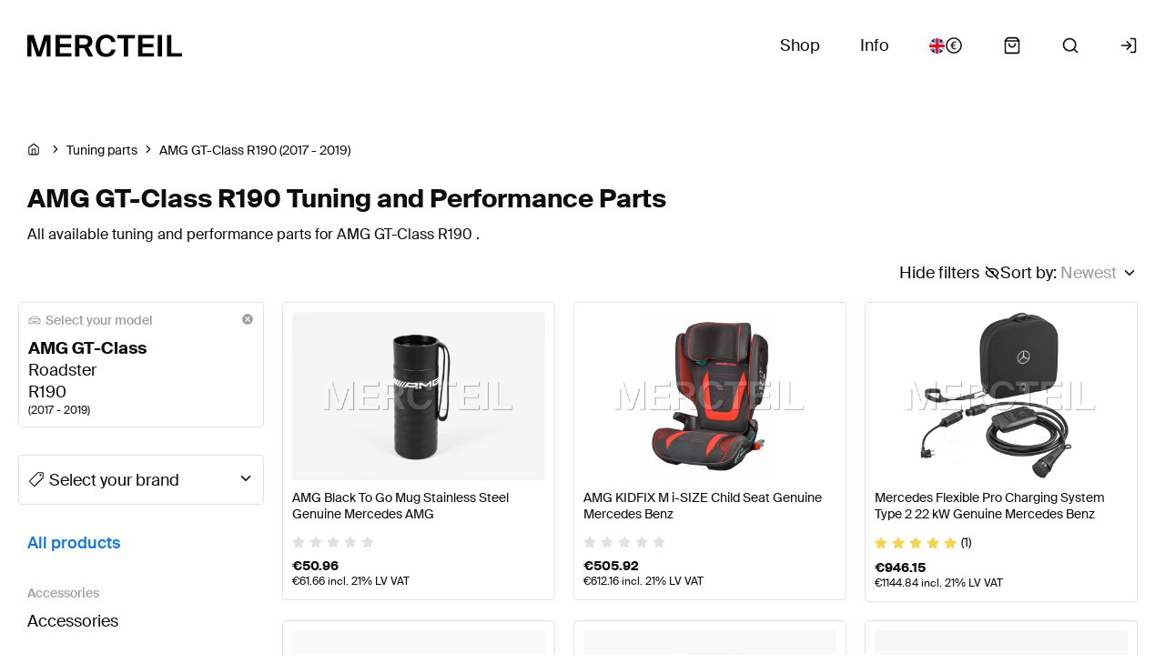

--- FILE ---
content_type: image/svg+xml
request_url: https://mercteil.com/static/images/logos/facebook-logo.svg
body_size: 183
content:

<svg id="svg" version="1.1" xmlns="http://www.w3.org/2000/svg" xmlns:xlink="http://www.w3.org/1999/xlink" width="400" height="400" viewBox="0, 0, 400,400"><g id="svgg"><path id="path0" d="M235.742 78.393 C 201.433 81.387,177.995 101.192,171.112 133.008 C 169.046 142.557,169.023 142.950,168.856 172.363 L 168.698 200.000 143.334 200.000 L 117.969 200.000 117.969 228.906 L 117.969 257.813 143.358 257.813 L 168.748 257.813 168.847 327.830 L 168.945 397.847 174.201 398.506 C 183.073 399.618,189.663 400.000,200.000 400.000 C 210.337 400.000,216.927 399.618,225.799 398.506 L 231.055 397.847 231.153 327.830 L 231.252 257.813 254.591 257.810 L 277.930 257.808 282.172 229.978 C 284.506 214.672,286.505 201.665,286.616 201.074 L 286.816 200.000 259.009 200.000 L 231.203 200.000 231.354 178.223 C 231.535 152.294,231.793 150.572,236.596 143.276 C 242.817 133.825,249.674 131.574,272.949 131.343 L 289.063 131.183 289.063 106.615 L 289.063 82.046 288.184 81.849 C 278.041 79.568,246.265 77.474,235.742 78.393 " stroke="none" fill="#fbfbfc" fill-rule="evenodd"></path><path id="path1" d="M182.227 0.593 C 67.367 11.108,-14.695 115.288,1.972 229.430 C 13.588 308.981,73.092 374.674,151.172 394.150 C 156.986 395.601,166.951 397.656,168.167 397.656 C 168.682 397.656,168.750 389.491,168.750 327.734 L 168.750 257.813 143.359 257.813 L 117.969 257.813 117.969 228.906 L 117.969 200.000 143.334 200.000 L 168.698 200.000 168.856 172.363 C 169.023 142.950,169.046 142.557,171.112 133.008 C 177.572 103.151,198.466 83.921,229.688 79.099 C 241.402 77.289,274.979 78.867,288.184 81.848 L 289.063 82.046 289.063 106.615 L 289.063 131.183 272.949 131.343 C 249.674 131.574,242.817 133.825,236.596 143.276 C 231.793 150.572,231.535 152.294,231.354 178.223 L 231.203 200.000 259.009 200.000 L 286.816 200.000 286.616 201.074 C 286.505 201.665,284.506 214.672,282.172 229.978 L 277.930 257.808 254.590 257.810 L 231.250 257.813 231.250 327.734 C 231.250 389.491,231.318 397.656,231.833 397.656 C 232.154 397.656,234.747 397.207,237.595 396.658 C 338.385 377.235,408.410 284.640,399.416 182.679 C 389.685 72.370,292.075 -9.463,182.227 0.593 " stroke="none" fill="#1c74f4" fill-rule="evenodd"></path></g></svg>

--- FILE ---
content_type: image/svg+xml
request_url: https://mercteil.com/static/images/logos/card-logo-visa.svg
body_size: 839
content:
<?xml version="1.0"?>
<svg height="100px" version="1.1" viewBox="0 0 160 100" width="160px" xmlns="http://www.w3.org/2000/svg" xmlns:xlink="http://www.w3.org/1999/xlink">
    <title />
    <defs />
    <g fill="none" fill-rule="evenodd" id="Page-1" stroke="none" stroke-width="1">
        <g id="Visa">
            <rect d="M0,9 L0,89 L160,89 L160,9 L0,9 Z M0,9" fill="#F6F6F6" height="80" id="Rectangle-20" width="160" x="0" y="9" />
            <path d="M148,1.01146687e-06 C140,1.76644588e-06 55.3007812,-1.60318373e-06 8,1.01146687e-06 C4,1.23257532e-06 -1.27897692e-13,4.00000101 7.10542736e-14,8.00000101 L7.10542736e-14,20.000001 L160,20.000001 C160,20.000001 159.999998,38.5719411 160,12.000001 C160,4.00000101 156,1.01146687e-06 148,1.01146687e-06 Z M148,1.01146687e-06" fill="#265697" id="Rectangle-1" />
            <path d="M0,80 C0,80 9.66373104e-07,80.000001 0,88.0000005 C-4.6283987e-07,95.9999999 4,99.9999997 12,99.9999997 C56.6232096,99.9999997 140,100 148,99.9999997 C156,99.9999997 160,95.9999999 160,88.0000005 L160,80 L0,80 Z M0,80" fill="#D97B16" id="Rectangle-1" />
            <path d="M111.614545,29.7821084 C109.372,28.9224828 105.858424,28 101.470273,28 C90.2863939,28 82.4084242,33.7551133 82.3411818,42.0028374 C82.2781818,48.0997635 87.9653636,51.5007685 92.258697,53.5306207 C96.6644545,55.6103251 98.1454848,56.9368276 98.1242727,58.793931 C98.0964848,61.6381084 94.6060303,62.9375172 91.3529394,62.9375172 C86.8226667,62.9375172 84.4159394,62.2944236 80.6987273,60.7102069 L79.2401818,60.0359015 L77.6516061,69.5344828 C80.2950606,70.718798 85.1838182,71.7451034 90.2596667,71.7982069 C102.157333,71.7982069 109.881091,66.109202 109.968909,57.3016158 C110.011545,52.4746207 106.995818,48.8013793 100.466091,45.7731823 C96.5098182,43.8103054 94.0869697,42.5004926 94.1126364,40.5129064 C94.1126364,38.7492217 96.1634242,36.8632906 100.594424,36.8632906 C104.295727,36.8045517 106.976727,37.6292808 109.065909,38.4889064 L110.080061,38.9785419 L111.614545,29.7821084" fill="#265697" id="Shape" />
            <path d="M140.638455,28.7779113 L131.892485,28.7779113 C129.183273,28.7779113 127.155606,29.5334975 125.965818,32.2966108 L109.156061,71.1819901 L121.041424,71.1819901 C121.041424,71.1819901 122.984667,65.9535764 123.424182,64.8056749 C124.723,64.8056749 136.269182,64.8238818 137.919697,64.8238818 C138.258455,66.3092611 139.296788,71.1819901 139.296788,71.1819901 L149.799333,71.1819901 L140.638455,28.7779113 L140.638455,28.7779113 Z M126.681515,56.1268374 C127.617606,53.6821281 131.191,44.2654778 131.191,44.2654778 C131.124182,44.3784039 132.120091,41.8088473 132.691758,40.2157438 L133.456667,43.8740296 C133.456667,43.8740296 135.623909,54.0024828 136.077,56.1264039 L126.681515,56.1268374 L126.681515,56.1268374 L126.681515,56.1268374 L126.681515,56.1268374 Z M126.681515,56.1268374" fill="#265697" id="Shape" />
            <path d="M59.2498788,71.1685517 L66.3264545,28.7373793 L77.6450303,28.7373793 L70.5635758,71.1685517 L59.2498788,71.1685517 Z M59.2498788,71.1685517" fill="#265697" id="Shape" />
            <path d="M49.7568182,28.7683744 L38.6756061,57.7032512 L37.4949394,51.8230739 C35.4320606,45.0446897 29.0047879,37.7005911 21.8193939,34.0238818 L31.9517879,71.1319212 L43.9270909,71.1180493 L61.7461212,28.7683744 L49.7568182,28.7683744" fill="#265697" id="Shape" />
            <path d="M28.3955758,28.7421478 L10.1444545,28.7421478 L10,29.6249655 C24.1991818,33.1371626 33.5946667,41.6248276 37.4947273,51.8230739 L33.5261515,32.3243547 C32.841,29.6375369 30.8538485,28.8357833 28.3955758,28.7421478" fill="#D97B16" id="Shape" />
        </g>
    </g>
</svg>

--- FILE ---
content_type: application/javascript; charset=UTF-8
request_url: https://mercteil.com/_next/static/chunks/pages/products-ba2d853c125566a0.js
body_size: 11544
content:
(self.webpackChunk_N_E=self.webpackChunk_N_E||[]).push([[345],{78975:function(e,t,n){var r=n(47816);function baseInverter(e,t,n,o){return r(e,function(e,r,l){t(o,n(e),r,l)}),o}e.exports=baseInverter},17779:function(e,t,n){var r=n(78975);function createInverter(e,t){return function(n,o){return r(n,e,t(o),{})}}e.exports=createInverter},46031:function(e,t,n){var r=n(92822)("invert",n(63137));r.placeholder=n(69306),e.exports=r},63137:function(e,t,n){var r=n(75703),o=n(17779),l=n(6557),s=Object.prototype.toString,a=o(function(e,t,n){null!=t&&"function"!=typeof t.toString&&(t=s.call(t)),e[t]=n},r(l));e.exports=a},47638:function(e,t,n){(window.__NEXT_P=window.__NEXT_P||[]).push(["/products",function(){return n(28942)}])},28942:function(e,t,n){"use strict";n.r(t),n.d(t,{__N_SSP:function(){return eM},default:function(){return ew}});var r=n(85893),o=n(67294),l=n(11163),s=n(45697),a=n(86521),c=n(3577),d=n(22648),i=n(18994),u=n(64341),p=n(59248),m=n(76104),_=n.n(m),g=n(79102),b=n(18447),f=n(62266),v=n(63063),j=n(79867),h=n(84601),P=n(3931);let useGenerateProductsListLinkParams=e=>{let{manufacturers:t,mainCategories:n,modelCategories:r}=e,{locale:o}=(0,l.useRouter)();return e=>{let{modelId:l,categoryId:s,brandId:a,offset:c,page:d,limit:i,...u}=e,p={pathname:"/products",query:{...e,page:d,...12!==i&&{limit:i}}},m=(0,h.v5)(t,o,a)||(0,h.VH)(o),_=(0,h.y3)(n,o,s)||(0,h.Sc)(o),g=(0,h.KM)(r,o,l),b=[m,_,g].filter(Boolean).join("-"),f=(0,P.JL)("/".concat(b))({...u,...12!==i&&{limit:i},...1!==d&&{page:d}});return{href:p,as:f}}},useIsProductsLoadingListener=()=>{let e=(0,j.Sn)(e=>["^((/\\w{2,})?/((?!.*-retrofit-[A-Za-z0-9]+$)(amg|mercedes-benz|brabus|tuning)))"].some(t=>new RegExp(t).test(e)));return e},y=o.createContext({manufacturers:[],mainCategories:[],modelCategories:[],queryParams:{},onQueryParamsChange:()=>{},retrofitsForProductsList:{total:0,results:[]}});var S=n(28276),products_ProductsListEmpty=()=>{let{t:e}=(0,S.$G)("products");return(0,r.jsx)("div",{style:{widht:"100%",textAlign:"center",padding:"5rem 0"},children:e("no-products")})},products_ProductsList=()=>{let{retrofitsForProductsList:{results:e,total:t}}=(0,o.useContext)(y),{gtmSelectItemEvent:n}=(0,f.d)(p.GA_LIST_LIST_PRODUCTS_ID,e),l=useIsProductsLoadingListener();return l?(0,r.jsx)(g.Z,{gutter:[2,{xs:0,s:2}],children:Array(...Array(12)).map(()=>(0,r.jsx)(b.Z,{span:{xs:24,s:12,l:8},children:(0,r.jsx)(v.H,{})},_()()))}):t?(0,r.jsx)(g.Z,{gutter:[2,{xs:0,s:2}],children:e.map((e,t)=>(0,r.jsx)(b.Z,{span:{xs:24,s:12,l:8},children:(0,r.jsx)(v.R,{priority:0===t,retrofit:e,onItemSelect:t=>{t&&t.stopPropagation(),n(e)}})},e.id))}):(0,r.jsx)(products_ProductsListEmpty,{})},x=n(41664),O=n.n(x);let ProductsListPagination=e=>{let{seoData:t}=e,{queryParams:n,onQueryParamsChange:l,retrofitsForProductsList:{total:s}}=(0,o.useContext)(y),{previousPageLink:c,nextPageLink:d}=t;return(0,r.jsx)(a.tl,{options:{...n,total:s},onChange:l,NextPageLinkWrapper:(null==d?void 0:d.href)&&(e=>{let{children:t}=e;return(0,r.jsx)(O(),{...d,legacyBehavior:!0,children:(0,r.jsx)("a",{onClick:()=>(0,P.hb)(),children:t})})}),PreviousPageLinkWrapper:(null==c?void 0:c.href)&&(e=>{let{children:t}=e;return(0,r.jsx)(O(),{...c,legacyBehavior:!0,children:(0,r.jsx)("a",{onClick:()=>(0,P.hb)(),children:t})})})})};ProductsListPagination.propTypes={seoData:s.object.isRequired};var N=n(38147),C=n(82729),M=n(15437),w=n(12967),B=n(6816);function _templateObject(){let e=(0,C._)(["\n      font-size: 3rem;\n      margin-bottom: 2rem;\n    "]);return _templateObject=function(){return e},e}function _templateObject1(){let e=(0,C._)(["\n      font-size: 4rem;\n    "]);return _templateObject1=function(){return e},e}function _templateObject2(){let e=(0,C._)(["\n  ",";\n"]);return _templateObject2=function(){return e},e}function _templateObject3(){let e=(0,C._)(["\n        font-size: 2.4rem;\n      "]);return _templateObject3=function(){return e},e}function _templateObject4(){let e=(0,C._)(["\n        font-size: 2.6rem;\n      "]);return _templateObject4=function(){return e},e}function _templateObject5(){let e=(0,C._)(["\n        font-size: 2.8rem;\n      "]);return _templateObject5=function(){return e},e}function _templateObject6(){let e=(0,C._)(["\n  font-size: ",";\n\n  h1,\n  h2,\n  h3,\n  h4 {\n    margin-bottom: 1rem;\n\n    ",";\n  }\n"]);return _templateObject6=function(){return e},e}function _templateObject7(){let e=(0,C._)(["\n      margin-bottom: 2rem;\n    "]);return _templateObject7=function(){return e},e}function _templateObject8(){let e=(0,C._)(["\n      margin-bottom: 0;\n    "]);return _templateObject8=function(){return e},e}function _templateObject9(){let e=(0,C._)(["\n  font-size: ",";\n\n  ","\n"]);return _templateObject9=function(){return e},e}function _templateObject10(){let e=(0,C._)(["\n  border: 0;\n  border-bottom: 1px solid ",";\n  margin: 5rem 0;\n"]);return _templateObject10=function(){return e},e}function _templateObject11(){let e=(0,C._)(["\n  width: 100%;\n  text-align: center;\n  font-size: ",";\n  line-height: 2;\n\n  border: 1px solid;\n  border-color: ",";\n  border-radius: ",";\n\n  background-color: ",";\n"]);return _templateObject11=function(){return e},e}function _templateObject12(){let e=(0,C._)(["\n  display: flex;\n  flex-direction: row-reverse;\n  gap: 2rem;\n"]);return _templateObject12=function(){return e},e}function _templateObject13(){let e=(0,C._)(["\n      ",";\n      text-align: center;\n      font-size: ",";\n    "]);return _templateObject13=function(){return e},e}function _templateObject14(){let e=(0,C._)(["\n      ",";\n    "]);return _templateObject14=function(){return e},e}function _templateObject15(){let e=(0,C._)(["\n  position: relative;\n  overflow: hidden;\n  gap: 2rem;\n\n  padding: 2rem 1rem;\n\n  font-weight: 500;\n\n  border: 1px solid;\n  border-color: transparent;\n  border-radius: ",";\n\n  background-color: rgba(255, 255, 255, 0.9);\n\n  ",";\n"]);return _templateObject15=function(){return e},e}function _templateObject16(){let e=(0,C._)(["\n  position: relative;\n  overflow: hidden;\n\n  padding: 4rem 2rem;\n  margin-bottom: 5rem;\n\n  border: 1px solid;\n  border-color: transparent;\n  border-radius: ",";\n"]);return _templateObject16=function(){return e},e}let I=M.ZP.h1.withConfig({componentId:"sc-f3fd7d78-0"})(_templateObject2(),(0,w.kO)({xs:(0,M.iv)(_templateObject()),l:(0,M.iv)(_templateObject1())})),L=M.ZP.div.withConfig({componentId:"sc-f3fd7d78-1"})(_templateObject6(),(0,w.n9)("fonts-sizes")("medium"),(0,w.kO)({xs:(0,M.iv)(_templateObject3()),m:(0,M.iv)(_templateObject4()),l:(0,M.iv)(_templateObject5())})),E=M.ZP.div.withConfig({componentId:"sc-f3fd7d78-2"})(_templateObject9(),(0,w.n9)("fonts-sizes")("medium"),(0,w.kO)({xs:(0,M.iv)(_templateObject7()),s:(0,M.iv)(_templateObject8())})),T=M.ZP.hr.withConfig({componentId:"sc-f3fd7d78-3"})(_templateObject10(),(0,w.n9)("base")("border-color"));M.ZP.div.withConfig({componentId:"sc-f3fd7d78-4"})(_templateObject11(),(0,w.n9)("fonts-sizes")("medium"),(0,w.n9)("state")("warning"),(0,w.n9)("border-radius")("large"),(0,w.WW)("state-yellow",.2));let R=M.ZP.div.withConfig({componentId:"sc-f3fd7d78-5"})(_templateObject12()),k=M.ZP.div.withConfig({componentId:"sc-f3fd7d78-6"})(_templateObject15(),(0,w.n9)("border-radius")("large"),(0,w.kO)({xs:(0,M.iv)(_templateObject13(),B.aX,(0,w.n9)("fonts-sizes")("large")),m:(0,M.iv)(_templateObject14(),B.ek)})),F=M.ZP.div.withConfig({componentId:"sc-f3fd7d78-7"})(_templateObject16(),(0,w.n9)("border-radius")("large")),ProductsSeoDescriptionsBottom=e=>{let{seoData:t}=e,{t:n}=(0,S.$G)("default"),{innerScreenResolution:o}=(0,u.b)(),[l]=o,{seoContentCategoryDescription:s,seoContentCategoryLongDescription:a,FAQPageJsonLdConfig:c}=t;return l>=p.SMALL_SCREEN&&(a||c.mainEntity.length>0)?(0,r.jsxs)(L,{children:[a&&(0,r.jsx)(E,{dangerouslySetInnerHTML:{__html:a}}),c.mainEntity.length>0&&(0,r.jsxs)(r.Fragment,{children:[(0,r.jsx)("h3",{style:{marginTop:"5rem"},children:n("frequently-asked-questions")}),(0,r.jsx)(N.Z,{items:c.mainEntity.map(e=>({forceRender:!0,key:e.questionName,label:(0,r.jsx)("span",{style:{fontWeight:500},children:e.questionName}),children:e.acceptedAnswerText}))})]})]}):l<p.SMALL_SCREEN?(0,r.jsxs)(L,{children:[(0,r.jsx)(E,{children:s}),a&&(0,r.jsx)(E,{dangerouslySetInnerHTML:{__html:a}}),c.mainEntity.length>0&&(0,r.jsxs)(r.Fragment,{children:[(0,r.jsx)("h3",{style:{marginTop:"5rem"},children:n("frequently-asked-questions")}),(0,r.jsx)(N.Z,{items:c.mainEntity.map(e=>({forceRender:!0,key:e.questionName,label:e.questionName,children:e.acceptedAnswerText}))})]})]}):null};ProductsSeoDescriptionsBottom.propTypes={seoData:s.object.isRequired};let ProductsSeoDescriptionsTop=e=>{let{seoData:t}=e,{innerScreenResolution:n}=(0,u.b)(),[o]=n,{seoContentCategoryDescription:l,seoContentHeader:s}=t;return(0,r.jsxs)(L,{children:[(0,r.jsx)(I,{children:s}),o>=p.SMALL_SCREEN&&(0,r.jsx)(E,{children:l})]})};ProductsSeoDescriptionsTop.propTypes={seoData:s.object.isRequired};var A=n(73935),G=n(16461);function styled_templateObject(){let e=(0,C._)(["\n        bottom: 0;\n\n        padding: 2rem;\n\n        margin-left: 1.6rem;\n        margin-bottom: calc(6rem + 1.6rem + 1.6rem);\n\n        max-width: calc(100vw - 1.6rem - 1.6rem);\n        max-height: calc(","px - 6rem - 10vh);\n        height: 100%;\n\n        border-radius: 16px;\n      "]);return styled_templateObject=function(){return e},e}function styled_templateObject1(){let e=(0,C._)(["\n        padding: 3rem;\n        max-width: 500px;\n        height: auto;\n        min-height: 60%;\n      "]);return styled_templateObject1=function(){return e},e}function styled_templateObject2(){let e=(0,C._)(["\n        padding: 4rem;\n      "]);return styled_templateObject2=function(){return e},e}function styled_templateObject3(){let e=(0,C._)(["\n  justify-content: flex-start;\n\n  "," {\n    ","\n  }\n\n  opacity: 0;\n\n  @keyframes fade-in {\n    0% {\n      opacity: 0;\n    }\n    33% {\n      opacity: 0.33;\n    }\n    66% {\n      opacity: 0.66;\n    }\n    100% {\n      opacity: 1;\n    }\n  }\n\n  @keyframes slide-up {\n    0% {\n      transform: translateY(25%);\n    }\n    100% {\n      transform: translateY(0);\n    }\n  }\n\n  animation: fade-in 250ms forwards;\n\n  "," {\n    animation: slide-up 150ms forwards;\n  }\n"]);return styled_templateObject3=function(){return e},e}function styled_templateObject4(){let e=(0,C._)(["\n      bottom: 0.6rem;\n    "]);return styled_templateObject4=function(){return e},e}function styled_templateObject5(){let e=(0,C._)(["\n      bottom: 1.6rem;\n    "]);return styled_templateObject5=function(){return e},e}function styled_templateObject6(){let e=(0,C._)(["\n  position: fixed;\n  left: 1.6rem;\n  z-index: 802;\n  border-radius: 3rem;\n  box-shadow: ",";\n\n  ","\n"]);return styled_templateObject6=function(){return e},e}function styled_templateObject7(){let e=(0,C._)(["\n  height: 6rem;\n  width: 6rem;\n  padding: 0;\n  border-radius: 3rem;\n  background-color: ",";\n  color: white;\n  font-size: 32px;\n"]);return styled_templateObject7=function(){return e},e}let Z=(0,M.ZP)(a.u_).withConfig({componentId:"sc-d8980b07-0"})(styled_templateObject3(),G.sf,(0,w.kO)({xs:(0,M.iv)(styled_templateObject(),e=>{let{$maxHeight:t}=e;return t}),s:(0,M.iv)(styled_templateObject1()),m:(0,M.iv)(styled_templateObject2())}),G.sf),z=M.ZP.div.withConfig({componentId:"sc-d8980b07-1"})(styled_templateObject6(),(0,w.n9)("base")("shadow"),(0,w.kO)({xs:(0,M.iv)(styled_templateObject4()),m:(0,M.iv)(styled_templateObject5())})),q=(0,M.ZP)(a.zx).withConfig({componentId:"sc-d8980b07-2"})(styled_templateObject7(),(0,w.n9)("base")("color")),ProductsNavMobileFloatingButton=e=>{let{isMenuOpen:t,setIsMenuOpen:n}=e,[l,s]=(0,o.useState)(null);return((0,o.useEffect)(()=>{let e=document.createElement("div");return document.body.appendChild(e),s(e),()=>{document.body.removeChild(e)}},[]),l)?A.createPortal([(0,r.jsx)(z,{children:(0,r.jsx)(q,{onlyIcon:!0,onClick:e=>{e.stopPropagation(),n(!t)},children:t?(0,r.jsx)(a.FB,{}):(0,r.jsx)(a.k1,{})})},"floating-button")],l):null};ProductsNavMobileFloatingButton.propTypes={isMenuOpen:s.bool.isRequired,setIsMenuOpen:s.func.isRequired};var W=n(25387),D=n.n(W);function ProductsNav_styled_templateObject(){let e=(0,C._)(["\n  margin-bottom: 1rem;\n  font-size: 1.4rem;\n  font-weight: 500;\n  display: block;\n  color: ",";\n"]);return ProductsNav_styled_templateObject=function(){return e},e}function ProductsNav_styled_templateObject1(){let e=(0,C._)(["\n  justify-content: start;\n  user-select: none;\n  margin-bottom: 3rem;\n  color: ",";\n"]);return ProductsNav_styled_templateObject1=function(){return e},e}function ProductsNav_styled_templateObject2(){let e=(0,C._)(["\n  from {\n    width: 280px;\n    min-width: 280px;\n    padding-right: 2rem;  \n    opacity: 1;\n    transform: translateX(0);\n  }\n  to {\n    width: 0;\n    padding-right: 0;\n    opacity: 0;\n    transform: translateX(-100px);\n  }\n"]);return ProductsNav_styled_templateObject2=function(){return e},e}function ProductsNav_styled_templateObject3(){let e=(0,C._)(["\n  from {\n    width: 0;\n    padding-right: 0;\n    opacity: 0;\n    transform: translateX(-100px);\n  }\n  to {\n    width: 280px;\n    min-width: 280px;\n    padding-right: 2rem;  \n    opacity: 1;\n    transform: translateX(0);\n  }\n"]);return ProductsNav_styled_templateObject3=function(){return e},e}function ProductsNav_styled_templateObject4(){let e=(0,C._)(["\n  z-index: 1;\n\n  li {\n    white-space: nowrap;\n  }\n\n  &.neutral {\n    width: 280px;\n    min-width: 280px;\n    padding-right: 2rem;\n  }\n\n  &.collapse {\n    animation: "," 100ms ease-out forwards;\n  }\n\n  &.unfold {\n    animation: "," 100ms ease-in forwards;\n  }\n"]);return ProductsNav_styled_templateObject4=function(){return e},e}function ProductsNav_styled_templateObject5(){let e=(0,C._)(["\n  margin-bottom: 3.2rem;\n  &&& {\n    .rc-collapse-item {\n      &:hover {\n        box-shadow: none;\n      }\n\n      .rc-collapse-header {\n        padding: 2rem;\n        color: ",";\n      }\n      .rc-collapse-content {\n        overflow: visible;\n      }\n\n      .rc-collapse-content .rc-collapse-content-box {\n        padding: 2rem;\n      }\n    }\n  }\n"]);return ProductsNav_styled_templateObject5=function(){return e},e}M.ZP.span.withConfig({componentId:"sc-fd5a3535-0"})(ProductsNav_styled_templateObject(),(0,w.WW)("grey08"));let J=(0,M.ZP)(a.nt).withConfig({componentId:"sc-fd5a3535-1"})(ProductsNav_styled_templateObject1(),(0,w.WW)("state-red")),X=(0,M.F4)(ProductsNav_styled_templateObject2()),$=(0,M.F4)(ProductsNav_styled_templateObject3()),V=M.ZP.ul.withConfig({componentId:"sc-fd5a3535-2"})(ProductsNav_styled_templateObject4(),X,$);(0,M.ZP)(a.UO).withConfig({componentId:"sc-fd5a3535-3"})(ProductsNav_styled_templateObject5(),(0,w.n9)("base")("text-color"));var ProductsNav_ProductsNavSaleFilter=()=>{let{t:e}=(0,S.$G)("products"),{queryParams:t,onQueryParamsChange:n}=(0,o.useContext)(y),{sale:l}=t,[s,a]=(0,o.useState)(l);return(0,o.useEffect)(()=>{D()(l,s)||n({page:1,sale:s})},[s]),(0,r.jsx)(J,{label:e("on-sale"),value:s,onChange:a})},U=n(92439);function ProductsNavSelectField_styled_templateObject(){let e=(0,C._)(["\n        .select {\n          &__control {\n            cursor: pointer;\n            border-bottom-left-radius: 0;\n            border-bottom-right-radius: 0;\n            border: ",";\n            border-color: ",";\n          }\n          &__menu {\n            margin: 0;\n            border: ",";\n            border-color: ",";\n            border-top-width: 0;\n            border-top-left-radius: 0;\n            border-top-right-radius: 0;\n            box-shadow: ",";\n            &-list {\n              .select__option {\n                padding: 1rem;\n                word-break: break-word;\n              }\n            }\n          }\n        }\n      "]);return ProductsNavSelectField_styled_templateObject=function(){return e},e}function ProductsNavSelectField_styled_templateObject1(){let e=(0,C._)(["\n        .select {\n          &__control {\n            .select__value-container {\n              padding: 0;\n              margin-left: 2.5rem;\n            }\n          }\n          &__menu {\n            &-list {\n              max-height: 60vh;\n              display: flex;\n              flex-wrap: wrap;\n              .select__group {\n                margin-right: 0.5rem;\n                &-heading {\n                  text-transform: none;\n                  padding-left: 1.5rem;\n                }\n              }\n              .select__option {\n                min-width: 200px;\n                padding: 1.5rem;\n                white-space: nowrap;\n                &:first-child {\n                  margin-top: 0 !important;\n                }\n              }\n            }\n          }\n        }\n      "]);return ProductsNavSelectField_styled_templateObject1=function(){return e},e}function ProductsNavSelectField_styled_templateObject2(){let e=(0,C._)(["\n  &&& {\n    ","\n  }\n"]);return ProductsNavSelectField_styled_templateObject2=function(){return e},e}let Y=(0,M.ZP)(a.mg).withConfig({componentId:"sc-e00b093e-0"})(ProductsNavSelectField_styled_templateObject2(),(0,w.kO)({xs:(0,M.iv)(ProductsNavSelectField_styled_templateObject(),(0,w.n9)("base")("border"),(0,w.n9)("base")("border-color"),(0,w.n9)("base")("border"),(0,w.n9)("base")("border-color"),(0,w.n9)("base")("shadow")),l:(0,M.iv)(ProductsNavSelectField_styled_templateObject1())}));var ProductsNav_ProductsNavSelectField=e=>{let[t,n]=(0,o.useState)("");return(0,o.useEffect)(()=>{let e=document.getElementsByClassName("select__menu-list")[0],t=document.getElementsByClassName("select__option--is-selected")[0];e&&t&&e.scrollTo({top:t.offsetTop})},[]),(0,r.jsx)(Y,{autoFocus:!0,menuIsOpen:!0,hideSelectLabel:!0,tabSelectsValue:!1,backspaceRemovesValue:!1,controlShouldRenderValue:!1,inputValue:t,onInputChange:(e,r)=>{let{action:o}=r;return["input-blur","menu-close"].includes(o)?t:(n(e),e)},components:{DropdownIndicator:null,IndicatorSeparator:null},...e})};let ProductsNavModelSelectOptionLabel=e=>{let{isParentCategory:t,modelClass:n,modelRange:o,modelYearRange:l,key:s}=e;return t?(0,r.jsxs)("div",{children:[(0,r.jsx)("p",{className:"model-class",style:{fontWeight:600},children:n}),(0,r.jsx)("p",{children:o})]},s):(0,r.jsxs)("div",{children:[(0,r.jsx)("span",{children:o})," ",(0,r.jsxs)("p",{style:{fontSize:"12px",color:"grey"},children:["(",l,")"]})]},s)};ProductsNavModelSelectOptionLabel.propTypes={isParentCategory:s.bool,modelClass:s.string,modelRange:s.string,modelYearRange:s.string,key:s.any},ProductsNavModelSelectOptionLabel.defaultProps={isParentCategory:!1,modelClass:"",modelRange:"",modelYearRange:"",key:""};let Placeholder=()=>{let{t:e}=(0,S.$G)("products");return(0,r.jsxs)(r.Fragment,{children:[(0,r.jsx)(a.e5,{Icon:a.W1}),e("search-model")]})};var ProductsNavModelSelect_ProductsNavModelSelectField=e=>(0,r.jsx)(ProductsNav_ProductsNavSelectField,{placeholder:(0,r.jsx)(Placeholder,{}),filterOption:U.Eh,getOptionLabel:ProductsNavModelSelectOptionLabel,styles:{option:(e,t)=>{let{data:n}=t;return{...e,margin:"0.166%",marginTop:(null==n?void 0:n.isParentCategory)&&"5rem"||"0",flexBasis:(null==n?void 0:n.isParentCategory)&&"100%"||"33%"}}},...e});function ProductsNavSelectTarget_styled_templateObject(){let e=(0,C._)(["\n          border-color: ",";\n        "]);return ProductsNavSelectTarget_styled_templateObject=function(){return e},e}function ProductsNavSelectTarget_styled_templateObject1(){let e=(0,C._)(["\n      display: flex;\n      justify-content: center;\n      flex-direction: column;\n      position: relative;\n      overflow: hidden;\n      min-height: 4.4rem;\n      width: 100%;\n      padding: 1rem 1.5rem 1rem 1rem;\n      border-radius: ",";\n      border: ",";\n      border-color: ",";\n      transition:\n        box-shadow 150ms linear,\n        border-color 150ms linear;\n\n      ","\n\n      .model-class {\n        font-weight: 600;\n      }\n    "]);return ProductsNavSelectTarget_styled_templateObject1=function(){return e},e}function ProductsNavSelectTarget_styled_templateObject2(){let e=(0,C._)(["\n      min-height: 5.5rem;\n      padding: 1rem 2.3rem 1rem 1rem;\n    "]);return ProductsNavSelectTarget_styled_templateObject2=function(){return e},e}function ProductsNavSelectTarget_styled_templateObject3(){let e=(0,C._)(["\n          box-shadow: ",";\n        "]);return ProductsNavSelectTarget_styled_templateObject3=function(){return e},e}function ProductsNavSelectTarget_styled_templateObject4(){let e=(0,C._)(["\n      padding: 1rem;\n\n      cursor: pointer;\n\n      &:hover {\n        box-shadow: ",";\n      }\n\n      ","\n    "]);return ProductsNavSelectTarget_styled_templateObject4=function(){return e},e}function ProductsNavSelectTarget_styled_templateObject5(){let e=(0,C._)(["\n  ","\n"]);return ProductsNavSelectTarget_styled_templateObject5=function(){return e},e}function ProductsNavSelectTarget_styled_templateObject6(){let e=(0,C._)(["\n          font-weight: 500;\n        "]);return ProductsNavSelectTarget_styled_templateObject6=function(){return e},e}function ProductsNavSelectTarget_styled_templateObject7(){let e=(0,C._)(["\n      margin-bottom: 1rem;\n      font-size: 1.4rem;\n      color: ",";\n      ","\n    "]);return ProductsNavSelectTarget_styled_templateObject7=function(){return e},e}function styled_templateObject8(){let e=(0,C._)(["\n  ",";\n  overflow: hidden;\n  white-space: nowrap;\n  width: 100%;\n\n  ",";\n"]);return styled_templateObject8=function(){return e},e}function styled_templateObject9(){let e=(0,C._)(["\n        transform: rotateZ(180deg);\n      "]);return styled_templateObject9=function(){return e},e}function styled_templateObject10(){let e=(0,C._)(["\n  svg {\n    transition: transform 100ms ease-out;\n\n    ","\n  }\n"]);return styled_templateObject10=function(){return e},e}let Q=M.ZP.div.withConfig({componentId:"sc-91e9947c-0"})(ProductsNavSelectTarget_styled_templateObject5(),(0,w.kO)({xs:(0,M.iv)(ProductsNavSelectTarget_styled_templateObject1(),(0,w.n9)("border-radius")("large"),(0,w.n9)("base")("border"),(0,w.n9)("base")("border-color"),e=>{let{$isActive:t}=e;return t&&(0,M.iv)(ProductsNavSelectTarget_styled_templateObject(),(0,w.n9)("base")("color"))}),m:(0,M.iv)(ProductsNavSelectTarget_styled_templateObject2()),l:(0,M.iv)(ProductsNavSelectTarget_styled_templateObject4(),(0,w.n9)("base")("shadow"),e=>{let{$isActive:t}=e;return t&&(0,M.iv)(ProductsNavSelectTarget_styled_templateObject3(),(0,w.n9)("base")("shadow"))})})),H=M.ZP.span.withConfig({componentId:"sc-91e9947c-1"})(styled_templateObject8(),B.eh,e=>{let{$hasValue:t}=e;return t&&(0,M.iv)(ProductsNavSelectTarget_styled_templateObject7(),(0,w.WW)("grey08"),(0,w.kO)({l:(0,M.iv)(ProductsNavSelectTarget_styled_templateObject6())}))}),K=(0,M.ZP)(a.e5).withConfig({componentId:"sc-91e9947c-2"})(styled_templateObject10(),e=>{let{$isActive:t}=e;return t&&(0,M.iv)(styled_templateObject9())}),ProductsNavSelectTarget=e=>{let{value:t,label:n,isActive:o,onChange:l,children:s}=e;return(0,r.jsxs)(Q,{$isActive:o,children:[(0,r.jsxs)(H,{$hasValue:t,children:[n,t&&(0,r.jsx)(a.e5,{iconRight:!0,Icon:a.FB,onClick:e=>{e.stopPropagation(),l(e)}})||(0,r.jsx)(K,{iconRight:!0,Icon:a.v4,$isActive:o})]}),s]})};ProductsNavSelectTarget.propTypes={onChange:s.func.isRequired,isActive:s.bool.isRequired,label:(0,s.oneOfType)([s.node,s.string]).isRequired,value:(0,s.oneOfType)([s.number,s.string]),children:(0,s.oneOfType)([s.node,s.string]).isRequired},ProductsNavSelectTarget.defaultProps={value:null};var ee=n(63422),et=n.n(ee),en=n(44236),er=n.n(en),eo=n(44512),el=n.n(eo),es=n(40104),ea=n.n(es),ec=n(36102),ed=n.n(ec),ei=n(47201),eu=n(78085),ep=n.n(eu);let filterAndSortModelCategories=e=>null==e?void 0:e.filter(h.nq).map(t=>({...t,models:e.filter((0,h.IY)(t.id))})),useCustomerVehicleSelection=()=>{let{t:e}=(0,S.$G)("products"),{modelCategories:t,queryParams:n,onQueryParamsChange:r}=(0,o.useContext)(y),{modelId:l}=n,{model:s,modelRange:a,modelRangeType:c}=(0,j.CX)(),generateModelCategorySelectionFields=t=>t?t.parentModelCategoryId?{value:t.id,modelClass:t[s],modelClassId:t.id,modelRange:(0,U.XZ)(e)(t[a]),modelRangeType:t[c],modelYearRange:"".concat(t.manufactureStartYear," - ").concat(t.manufactureEndYear||e("now"))}:{value:t.id,modelClass:t[s],modelRange:e("all-models"),isParentCategory:!0}:null,generateInitialGroupLabelAccumulator=e=>er()(e.models.map(et()(c))).map(t=>({label:t,modelClass:e[s],options:[]})),[d,i]=(0,o.useState)(generateModelCategorySelectionFields(t.find(el()({id:+l})))),updateSelectedModelCategory=e=>i(generateModelCategorySelectionFields(t.find(el()({id:+e})))),u=(0,o.useMemo)(()=>ed()(filterAndSortModelCategories,ea()(el()({status:ei.ACTIVE_STATUS})))(t),[t]),generateModelCategoriesForSelect=e=>e.flatMap(e=>{let t=generateModelCategorySelectionFields(e),n=e.models.reduce((e,t)=>{let n=e.findIndex(el()({label:t[c]}));if(n>-1){let r=e[n];return Object.values({...e,[n]:{...r,options:r.options.concat(generateModelCategorySelectionFields(t)).sort((e,t)=>t.modelYearRange.localeCompare(e.modelYearRange))}})}return e},generateInitialGroupLabelAccumulator(e));return[t].concat(n)}),[p,m]=(0,o.useState)(generateModelCategoriesForSelect(u));return(0,o.useEffect)(()=>{((null==d?void 0:d.value)||null)!==l&&r({page:1,modelId:null==d?void 0:d.value})},[null==d?void 0:d.value]),(0,o.useEffect)(()=>{(null==d?void 0:d.value)!==+l&&updateSelectedModelCategory(l)},[l]),(0,o.useEffect)(()=>{m(generateModelCategoriesForSelect(u))},[u]),{modelCategoriesForSelect:p,selectedModelCategory:d,updateSelectedModelCategory}};var ProductsNavModelSelect_ProductsNavModelSelectTargetSEOLinks=()=>{let{locale:e}=(0,l.useRouter)(),{header:t}=(0,j.CX)(),{t:n}=(0,S.$G)("products"),{modelCategoriesForSelect:s=[]}=useCustomerVehicleSelection(),{queryParams:a,modelCategories:c,manufacturers:d,mainCategories:i}=(0,o.useContext)(y),u=useGenerateProductsListLinkParams({manufacturers:d,mainCategories:i,modelCategories:c}),getSEOParamsByModelId=t=>{let{categoryId:n,brandId:r}=a,{activeMainCategoryTitle:o,activeModelCategoryTitle:l,activeBrandTitle:s}=(0,h.e7)({locale:e,modelId:t,categoryId:n,brandId:r,modelCategories:c,manufacturers:d,mainCategories:i});return[s,l,o]};return s.length<1?null:(0,r.jsx)("div",{style:{position:"absolute",top:"110%"},children:s.flatMap(e=>e.options||e).map(e=>{let{value:l}=e;return(0,o.createElement)(O(),{...u({categoryId:a.categoryId,brandId:a.brandId,modelId:l}),key:l,legacyBehavior:!0},(0,r.jsx)("a",{tabIndex:-1,children:(0,h.M5)(n)(...getSEOParamsByModelId(l))(t)}))})})};function ProductsNavModelSelect_styled_templateObject(){let e=(0,C._)(["\n  justify-content: start;\n  user-select: none;\n  margin-bottom: 3rem;\n  color: ",";\n"]);return ProductsNavModelSelect_styled_templateObject=function(){return e},e}function ProductsNavModelSelect_styled_templateObject1(){let e=(0,C._)(["\n  margin-bottom: 3.2rem;\n  &&& {\n    .rc-collapse-item {\n      &:hover {\n        box-shadow: none;\n      }\n\n      .rc-collapse-header {\n        padding: 2rem;\n        color: ",";\n      }\n      .rc-collapse-content {\n        overflow: visible;\n      }\n\n      .rc-collapse-content .rc-collapse-content-box {\n        padding: 2rem;\n      }\n    }\n  }\n"]);return ProductsNavModelSelect_styled_templateObject1=function(){return e},e}function ProductsNavModelSelect_styled_templateObject2(){let e=(0,C._)(["\n      margin-bottom: 3rem;\n      justify-content: start;\n\n      .popover-modal {\n        width: 100%;\n      }\n\n      .popover-modal-inner {\n        overflow: visible;\n      }\n    "]);return ProductsNavModelSelect_styled_templateObject2=function(){return e},e}function ProductsNavModelSelect_styled_templateObject3(){let e=(0,C._)(["\n      margin-left: -1rem;\n\n      .popover-modal {\n        width: 60vw;\n      }\n    "]);return ProductsNavModelSelect_styled_templateObject3=function(){return e},e}function ProductsNavModelSelect_styled_templateObject4(){let e=(0,C._)(["\n  ","\n"]);return ProductsNavModelSelect_styled_templateObject4=function(){return e},e}(0,M.ZP)(a.nt).withConfig({componentId:"sc-1ea01275-0"})(ProductsNavModelSelect_styled_templateObject(),(0,w.WW)("state-red")),(0,M.ZP)(a.UO).withConfig({componentId:"sc-1ea01275-1"})(ProductsNavModelSelect_styled_templateObject1(),(0,w.n9)("base")("text-color"));let em=(0,M.ZP)(a.J2).withConfig({componentId:"sc-1ea01275-2"})(ProductsNavModelSelect_styled_templateObject4(),(0,w.kO)({xs:(0,M.iv)(ProductsNavModelSelect_styled_templateObject2()),l:(0,M.iv)(ProductsNavModelSelect_styled_templateObject3())})),ProductsNavModelSelectOptionSelected=e=>{let{selectedModelCategory:t,key:n}=e,{modelRange:o,modelClass:l,modelRangeType:s,modelYearRange:a,isParentCategory:c}=t;return c?(0,r.jsxs)("div",{children:[(0,r.jsx)("p",{className:"model-class",style:{fontWeight:600},children:l}),(0,r.jsx)("p",{children:o})]},n):(0,r.jsxs)("div",{children:[(0,r.jsx)("p",{className:"model-class",children:l}),(0,r.jsx)("p",{children:s}),(0,r.jsx)("p",{children:o}),(0,r.jsxs)("p",{style:{fontSize:"12px"},children:["(",a,")"]})]},n)};ProductsNavModelSelectOptionSelected.propTypes={selectedModelCategory:s.object,key:s.any},ProductsNavModelSelectOptionSelected.defaultProps={selectedModelCategory:null,key:null};let ProductsNavModelSelectGroupLabel=e=>{let{label:t,modelClass:n}=e;return(0,r.jsxs)(r.Fragment,{children:[(0,r.jsx)("p",{children:n}),(0,r.jsx)("p",{children:t})]})};ProductsNavModelSelectGroupLabel.propTypes={label:s.string.isRequired,modelClass:s.string.isRequired};let TargetLabel=()=>{let{t:e}=(0,S.$G)("products");return(0,r.jsxs)("span",{children:[(0,r.jsx)(a.e5,{Icon:a.bp}),e("filter-by-model")]})};var ProductsNav_ProductsNavModelSelect=()=>{let e=(0,o.useRef)(null),[t,n]=(0,o.useState)(!1),{innerScreenResolution:l}=(0,u.b)(),[s]=l,{modelCategoriesForSelect:a,selectedModelCategory:c,updateSelectedModelCategory:d}=useCustomerVehicleSelection(),onModelSelectionChange=t=>{var n;let{value:r=null}=t||{};null==e||null===(n=e.current)||void 0===n||n.hidePopover(),d(r)};return(0,r.jsx)(em,{ref:e,onToggle:n,content:(0,r.jsx)(ProductsNavModelSelect_ProductsNavModelSelectField,{menuShouldScrollIntoView:!0,options:a,value:(null==c?void 0:c.value)||null,onChange:onModelSelectionChange,formatGroupLabel:ProductsNavModelSelectGroupLabel}),children:(0,r.jsxs)(ProductsNavSelectTarget,{value:null==c?void 0:c.value,label:(0,r.jsx)(TargetLabel,{}),isActive:t,onChange:onModelSelectionChange,children:[(null==c?void 0:c.value)&&a.length>0&&(0,r.jsx)(ProductsNavModelSelectOptionSelected,{selectedModelCategory:c}),s>=p.LARGE_SCREEN&&(0,r.jsx)(ProductsNavModelSelect_ProductsNavModelSelectTargetSEOLinks,{})]})})};let ProductsNavBrandSelectField_Placeholder=()=>{let{t:e}=(0,S.$G)("products");return(0,r.jsxs)(r.Fragment,{children:[(0,r.jsx)(a.e5,{Icon:a.W1}),e("search-brand")]})};var ProductsNavBrandSelect_ProductsNavBrandSelectField=e=>(0,r.jsx)(ProductsNav_ProductsNavSelectField,{placeholder:(0,r.jsx)(ProductsNavBrandSelectField_Placeholder,{}),getOptionLabel:e=>{let{label:t}=e;return t},...e});let ProductsNavBrandSelectLogo=e=>{let{brand:t}=e;return t?(0,r.jsx)("span",{children:(0,r.jsx)("b",{children:t})}):null};ProductsNavBrandSelectLogo.propTypes={brand:s.string},ProductsNavBrandSelectLogo.defaultProps={brand:null};var ProductsNavBrandSelect_ProductsNavBrandSelectTargetSEOLinks=()=>{let{locale:e}=(0,l.useRouter)(),{header:t}=(0,j.CX)(),{t:n}=(0,S.$G)("products"),{queryParams:s,manufacturers:a,mainCategories:c,modelCategories:d}=(0,o.useContext)(y),i=useGenerateProductsListLinkParams({manufacturers:a,mainCategories:c,modelCategories:d}),getSEOParamsByBrandId=t=>{let{categoryId:n,modelId:r}=s,{activeMainCategoryTitle:o,activeModelCategoryTitle:l,activeBrandTitle:i}=(0,h.e7)({locale:e,modelId:r,categoryId:n,brandId:t,modelCategories:d,manufacturers:a,mainCategories:c});return[i,l,o]};return a.length<1?(0,r.jsx)("div",{}):(0,r.jsx)("div",{style:{position:"absolute",top:"110%"},children:a.map(e=>{let{id:l}=e;return(0,o.createElement)(O(),{...i({categoryId:s.categoryId,modelId:s.modelId,brandId:l}),key:l,legacyBehavior:!0},(0,r.jsx)("a",{tabIndex:-1,children:(0,h.M5)(n)(...getSEOParamsByBrandId(l))(t)}))})})};let useSelectedBrand=()=>{var e;let{manufacturers:t,queryParams:n,onQueryParamsChange:r}=(0,o.useContext)(y),{brandId:l}=n,[s,a]=(0,o.useState)(l);(0,o.useEffect)(()=>{s!==l&&r({page:1,brandId:s})},[s]),(0,o.useEffect)(()=>{s!==l&&a(+l||null)},[l]);let c=t.length>0&&(null===(e=t.find(el()({id:s})))||void 0===e?void 0:e.name)||null;return{selectedBrand:(0,h.pm)(c),selectedBrandId:s,setSelectedBrandId:a}};function ProductsNavBrandSelect_styled_templateObject(){let e=(0,C._)([""]);return ProductsNavBrandSelect_styled_templateObject=function(){return e},e}function ProductsNavBrandSelect_styled_templateObject1(){let e=(0,C._)(["\n      margin-bottom: 3rem;\n      justify-content: start;\n\n      .popover-modal {\n        width: 100%;\n      }\n\n      .popover-modal-inner {\n        overflow: visible;\n      }\n    "]);return ProductsNavBrandSelect_styled_templateObject1=function(){return e},e}function ProductsNavBrandSelect_styled_templateObject2(){let e=(0,C._)(["\n      margin-left: -1rem;\n    "]);return ProductsNavBrandSelect_styled_templateObject2=function(){return e},e}function ProductsNavBrandSelect_styled_templateObject3(){let e=(0,C._)(["\n  ","\n"]);return ProductsNavBrandSelect_styled_templateObject3=function(){return e},e}(0,M.ZP)(a.mg).withConfig({componentId:"sc-21e944ea-0"})(ProductsNavBrandSelect_styled_templateObject());let e_=(0,M.ZP)(a.J2).withConfig({componentId:"sc-21e944ea-1"})(ProductsNavBrandSelect_styled_templateObject3(),(0,w.kO)({xs:(0,M.iv)(ProductsNavBrandSelect_styled_templateObject1()),l:(0,M.iv)(ProductsNavBrandSelect_styled_templateObject2())})),ProductsNavBrandSelect_TargetLabel=()=>{let{t:e}=(0,S.$G)("products");return(0,r.jsxs)("span",{children:[(0,r.jsx)(a.e5,{Icon:a.WR}),e("filter-by-brand")]})};var ProductsNav_ProductsNavBrandSelect=()=>{let e=(0,o.useRef)(null),[t,n]=(0,o.useState)(!1),{manufacturers:l}=(0,o.useContext)(y),{innerScreenResolution:s}=(0,u.b)(),[a]=s,{selectedBrand:c,selectedBrandId:d,setSelectedBrandId:i}=useSelectedBrand(),onBrandSelectionChange=t=>{var n;let{value:r=null}=t||{};null==e||null===(n=e.current)||void 0===n||n.hidePopover(),i(r)};return(0,r.jsx)(e_,{ref:e,onToggle:n,content:(0,r.jsx)(ProductsNavBrandSelect_ProductsNavBrandSelectField,{value:d||null,onChange:onBrandSelectionChange,options:l.map(e=>{let{id:t,name:n}=e;return{value:t,label:(0,h.pm)(n)}})}),children:(0,r.jsx)(ProductsNavSelectTarget,{value:d,label:(0,r.jsx)(ProductsNavBrandSelect_TargetLabel,{}),onChange:onBrandSelectionChange,isActive:t,children:(0,r.jsxs)(r.Fragment,{children:[(0,r.jsx)(ProductsNavBrandSelectLogo,{brand:c}),a>=p.LARGE_SCREEN&&(0,r.jsx)(ProductsNavBrandSelect_ProductsNavBrandSelectTargetSEOLinks,{})]})})})};let helpers_prepareMobileNavMainCategoriesOptionsForSelect=e=>ep()((t,n)=>{let{id:r,subCategories:o,[e]:l}=n;return(null==o?void 0:o.length)?[...t,{label:l,options:helpers_prepareMobileNavMainCategoriesOptionsForSelect(e)(o)}]:[...t,{value:r,label:l}]},[]),helpers_filterAndSortMainCategories=e=>e.filter(h.zY).map(t=>({...t,subCategories:e.filter((0,h.Xo)(t.id))}));var ProductsNavCategorySelect_ProductsNavCategorySelectMobile=()=>{let{t:e}=(0,S.$G)("products"),{title:t}=(0,j.CX)(),{mainCategories:n,queryParams:l,onQueryParamsChange:s}=(0,o.useContext)(y),c=(0,o.useMemo)(()=>helpers_filterAndSortMainCategories(n),[n]),[d,i]=(0,o.useState)(c||[]);return(0,o.useEffect)(()=>{i(helpers_prepareMobileNavMainCategoriesOptionsForSelect(t)(c))},[c]),(0,r.jsx)(a.mg,{menuShouldScrollIntoView:!0,isSearchable:!1,options:d,onChange:e=>{let{value:t}=e;Number(t)!==l.categoryId&&s({categoryId:+t||"",page:1})},value:Number(l.categoryId)||0,placeholder:e("main-category-dropdown"),defaultValue:{value:0,label:e("all-products-label")}})};function ProductsNavCategorySelect_styled_templateObject(){let e=(0,C._)(["\n        font-weight: 500;\n        color: ",";\n      "]);return ProductsNavCategorySelect_styled_templateObject=function(){return e},e}function ProductsNavCategorySelect_styled_templateObject1(){let e=(0,C._)(["\n  cursor: pointer;\n  margin-bottom: 1.8rem;\n\n  &:hover {\n    color: ",";\n  }\n\n  a {\n    color: inherit; \n\n    ","\n\n    }\n  }\n"]);return ProductsNavCategorySelect_styled_templateObject1=function(){return e},e}function ProductsNavCategorySelect_styled_templateObject2(){let e=(0,C._)(["\n  margin-bottom: 1rem;\n  font-size: 1.4rem;\n  font-weight: 500;\n  display: block;\n  color: ",";\n"]);return ProductsNavCategorySelect_styled_templateObject2=function(){return e},e}let eg=M.ZP.li.withConfig({componentId:"sc-3390938c-0"})(ProductsNavCategorySelect_styled_templateObject1(),(0,w.WW)("base"),e=>{let{$active:t}=e;return t&&(0,M.iv)(ProductsNavCategorySelect_styled_templateObject(),(0,w.WW)("base"))}),eb=M.ZP.span.withConfig({componentId:"sc-3390938c-1"})(ProductsNavCategorySelect_styled_templateObject2(),(0,w.WW)("grey08")),useSelectedMainCategory=()=>{let{mainCategories:e,queryParams:t,onQueryParamsChange:n}=(0,o.useContext)(y),{categoryId:r}=t,[l,s]=(0,o.useState)(r);(0,o.useEffect)(()=>{l!==r&&n({page:1,categoryId:l})},[l]),(0,o.useEffect)(()=>{l!==r&&s(+r||null)},[r]);let a=e.length>0&&e.find(el()({id:l}))||null;return{selectedMainCategory:a,selectedMainCategoryId:l,setSelectedMainCategoryId:s}};var ProductsNavCategorySelect_ProductsNavCategorySelectDesktop=()=>{let{title:e}=(0,j.CX)(),{mainCategories:t,modelCategories:n,manufacturers:l,queryParams:s}=(0,o.useContext)(y),{selectedMainCategoryId:a,setSelectedMainCategoryId:c}=useSelectedMainCategory(),d=useGenerateProductsListLinkParams({manufacturers:l,mainCategories:t,modelCategories:n}),i=(0,o.useMemo)(()=>helpers_filterAndSortMainCategories(t),[t]),onMainCategorySelect=e=>t=>{t.preventDefault(),c(e)};return(0,r.jsx)("ul",{children:i.map(t=>{var n;return 0===t.id?(0,r.jsx)(eg,{style:{marginBottom:"3.4rem"},$active:!a,children:(0,r.jsx)(O(),{...d({...s,page:1,categoryId:null}),legacyBehavior:!0,children:(0,r.jsx)("a",{onClick:onMainCategorySelect(t.id),children:t[e]})})},"no-nav-cat"):(0,r.jsxs)("li",{style:{marginBottom:"3.4rem"},children:[(0,r.jsx)(eb,{children:t[e]}),(null==t?void 0:null===(n=t.subCategories)||void 0===n?void 0:n.length)>0&&(0,r.jsx)("ul",{children:t.subCategories.map(t=>(0,r.jsx)(eg,{$active:t.id===a,children:(0,r.jsx)(O(),{...d({...s,page:1,categoryId:t.id}),legacyBehavior:!0,children:(0,r.jsx)("a",{onClick:onMainCategorySelect(t.id),children:t[e]})})},t.id))})]},t.id)})})},ProductsNav_ProductsNavCategorySelect=()=>{let{innerScreenResolution:e}=(0,u.b)(),[t]=e;return t<p.LARGE_SCREEN?(0,r.jsx)(ProductsNavCategorySelect_ProductsNavCategorySelectMobile,{}):(0,r.jsx)(ProductsNavCategorySelect_ProductsNavCategorySelectDesktop,{})};let ef={"sort-by-newest":null,"sort-by-last-updated":"-updatedAt","sort-by-price-desc":"-price","sort-by-price-asc":"price"};var ProductsSorter_ProductsSorterMobile=()=>{let{t:e}=(0,S.$G)("products"),{queryParams:t,onQueryParamsChange:n,retrofitsForProductsList:{total:l}}=(0,o.useContext)(y),s=Object.entries(ef).map(t=>{let[n,r]=t;return{value:r,label:e(n)}});return(0,r.jsx)(a.mg,{menuShouldScrollIntoView:!0,isSearchable:!1,disabled:0===l,options:s,onChange:e=>{let{value:t}=e;return n({orderBy:t||null})},value:s.find(el()({value:t.orderBy})),placeholder:e("sort-products-list-by")})};let ProductsNavMobileMenuModal=e=>{let{isMenuOpen:t,setIsMenuOpen:n}=e,{t:o}=(0,S.$G)("products"),{innerScreenResolution:l}=(0,u.b)(),[,s]=l;return t?(0,r.jsx)(Z,{onClose:()=>n(!1),hasCloseButton:!1,$maxHeight:s,children:(0,r.jsxs)("ul",{children:[(0,r.jsx)("li",{children:(0,r.jsx)("div",{style:{marginBottom:"3rem",fontSize:"18px",fontWeight:"500"},children:o("filter-selection-header")})}),(0,r.jsx)("li",{children:(0,r.jsx)(ProductsNav_ProductsNavCategorySelect,{})},"main-cartegory-select"),(0,r.jsx)("li",{children:(0,r.jsx)(ProductsNav_ProductsNavModelSelect,{})},"vehicle-model-select"),(0,r.jsx)("li",{children:(0,r.jsx)(ProductsNav_ProductsNavBrandSelect,{})},"product-brand-select"),(0,r.jsx)("li",{children:(0,r.jsx)(ProductsSorter_ProductsSorterMobile,{})},"products-list-sorter-select"),(0,r.jsx)("li",{children:(0,r.jsx)(ProductsNav_ProductsNavSaleFilter,{})},"sale-filter")]})}):null};ProductsNavMobileMenuModal.propTypes={isMenuOpen:s.bool.isRequired,setIsMenuOpen:s.func.isRequired};var ev=n(80369),ej=n.n(ev),ProductsNavCategorySelect_ProductsNavCategorySelectMobileSEOLinks=()=>{let{locale:e}=(0,l.useRouter)(),{header:t}=(0,j.CX)(),{t:n}=(0,S.$G)("products"),{queryParams:s,modelCategories:a,manufacturers:c,mainCategories:d}=(0,o.useContext)(y),i=useGenerateProductsListLinkParams({manufacturers:c,mainCategories:d,modelCategories:a}),getSEOParamsByModelId=t=>{let{modelId:n,brandId:r}=s,{activeMainCategoryTitle:o,activeModelCategoryTitle:l,activeBrandTitle:i}=(0,h.e7)({locale:e,modelId:n,categoryId:t,brandId:r,modelCategories:a,manufacturers:c,mainCategories:d});return[i,l,o]};return d.length<1?null:(0,r.jsx)("div",{style:{position:"absolute",top:"110%"},children:d.filter(ej()(h.zY)).map(e=>{let{id:o}=e;return(0,r.jsx)(O(),{...i({categoryId:o,brandId:s.brandId,modelId:s.modelId}),legacyBehavior:!0,children:(0,r.jsx)("a",{tabIndex:-1,children:(0,h.M5)(n)(...getSEOParamsByModelId(o))(t)})},o)})})},ProductsNav_ProductsNavMobile=()=>{let[e,t]=(0,o.useState)(!1);return(0,r.jsxs)("div",{style:{position:"relative",overflow:"hidden"},children:[(0,r.jsx)(ProductsNavMobileMenuModal,{isMenuOpen:e,setIsMenuOpen:t}),(0,r.jsx)(ProductsNavMobileFloatingButton,{isMenuOpen:e,setIsMenuOpen:t}),(0,r.jsx)(ProductsNavBrandSelect_ProductsNavBrandSelectTargetSEOLinks,{}),(0,r.jsx)(ProductsNavCategorySelect_ProductsNavCategorySelectMobileSEOLinks,{}),(0,r.jsx)(ProductsNavModelSelect_ProductsNavModelSelectTargetSEOLinks,{})]})};let ProductsNavDesktop=e=>{let{isVisible:t}=e,[n,l]=(0,o.useState)(t&&"neutral"||"collapse");return(0,j.qx)(()=>{t?l("unfold"):l("collapse")},[t]),(0,r.jsxs)(V,{className:n,children:[(0,r.jsx)("li",{children:(0,r.jsx)(ProductsNav_ProductsNavModelSelect,{})},"vehicle-model-select"),(0,r.jsx)("li",{children:(0,r.jsx)(ProductsNav_ProductsNavBrandSelect,{})},"product-brand-select"),(0,r.jsx)("li",{children:(0,r.jsx)(ProductsNav_ProductsNavCategorySelect,{})},"main-category-select"),(0,r.jsx)("li",{children:(0,r.jsx)(ProductsNav_ProductsNavSaleFilter,{})},"sale-filter")]})};ProductsNavDesktop.propTypes={isVisible:s.bool.isRequired};var eh=n(46031),eP=n.n(eh);function ProductsSorter_styled_templateObject(){let e=(0,C._)(["\n  margin: 1rem;\n  text-align: center;\n"]);return ProductsSorter_styled_templateObject=function(){return e},e}function ProductsSorter_styled_templateObject1(){let e=(0,C._)(["\n        font-weight: 500;\n        color: ",";\n        &:hover {\n          cursor: not-allowed;\n        }\n      "]);return ProductsSorter_styled_templateObject1=function(){return e},e}function ProductsSorter_styled_templateObject2(){let e=(0,C._)(["\n  white-space: nowrap;\n  padding: 0.6rem 1rem;\n  cursor: pointer;\n\n  &:hover {\n    color: ",";\n  }\n\n  ","\n"]);return ProductsSorter_styled_templateObject2=function(){return e},e}function ProductsSorter_styled_templateObject3(){let e=(0,C._)(["\n        transform: rotateZ(180deg);\n      "]);return ProductsSorter_styled_templateObject3=function(){return e},e}function ProductsSorter_styled_templateObject4(){let e=(0,C._)(["\n  svg {\n    transition: transform 100ms ease-out;\n\n    ","\n  }\n"]);return ProductsSorter_styled_templateObject4=function(){return e},e}function ProductsSorter_styled_templateObject5(){let e=(0,C._)(["\n  color: ",";\n"]);return ProductsSorter_styled_templateObject5=function(){return e},e}let ey=M.ZP.ul.withConfig({componentId:"sc-c96c77ad-0"})(ProductsSorter_styled_templateObject()),eS=M.ZP.li.withConfig({componentId:"sc-c96c77ad-1"})(ProductsSorter_styled_templateObject2(),(0,w.n9)("base")("color"),e=>{let{$isActive:t}=e;return t?(0,M.iv)(ProductsSorter_styled_templateObject1(),(0,w.n9)("base")("color")):""}),ex=(0,M.ZP)(a.e5).withConfig({componentId:"sc-c96c77ad-2"})(ProductsSorter_styled_templateObject4(),e=>{let{$isActive:t}=e;return t&&(0,M.iv)(ProductsSorter_styled_templateObject3())}),eO=M.ZP.span.withConfig({componentId:"sc-c96c77ad-3"})(ProductsSorter_styled_templateObject5(),(0,w.n9)("base")("light-text-color"));var ProductsSorter_ProductsSorterDesktop=()=>{let{t:e}=(0,S.$G)("products"),t=(0,o.useRef)(null),[n,l]=(0,o.useState)(!1),{queryParams:s,onQueryParamsChange:c,retrofitsForProductsList:{total:d}}=(0,o.useContext)(y),[i,u]=(0,o.useState)(s.orderBy);return(0,o.useEffect)(()=>{s.orderBy!==i&&c({orderBy:i||null})},[i]),(0,r.jsx)(a.J2,{ref:t,withPointer:!0,onToggle:l,style:{cursor:"pointer"},disabled:0===d,content:(0,r.jsx)(ey,{children:Object.entries(ef).sort(e=>e.at(1)?1:-1).map(n=>{let[o,l]=n;return(0,r.jsx)(eS,{$isActive:i===l,onClick:e=>{if(e.stopPropagation(),e.preventDefault(),i!==l){var n;u(l),null===(n=t.current)||void 0===n||n.hidePopover()}},children:e(o)},o)})}),children:(0,r.jsxs)("div",{children:[e("sort-products-list-by"),": ",(0,r.jsx)(eO,{children:e(eP()(ef)[i])}),(0,r.jsx)(ex,{iconRight:!0,Icon:a.v4,$isActive:d>0&&n})]})})};let ProductsTopFilters=e=>{let{isNavigationOpen:t,setIsNavigationOpen:n}=e,{t:l}=(0,S.$G)("products"),[s,c]=(0,o.useState)(t);return(0,o.useEffect)(()=>{s!==t&&n(s)},[s]),(0,r.jsxs)(R,{children:[(0,r.jsx)(ProductsSorter_ProductsSorterDesktop,{}),(0,r.jsxs)("div",{style:{cursor:"pointer"},onClick:e=>{e.stopPropagation(),e.preventDefault(),c(!s)},children:[s&&l("trigger-navigation-hide")||l("trigger-navigation-show"),(0,r.jsx)(a.e5,{iconRight:!0,Icon:s&&a.x2||a.F2})]})]})};ProductsTopFilters.propTypes={isNavigationOpen:s.bool.isRequired,setIsNavigationOpen:s.func.isRequired};var eN=n(25675),eC=n.n(eN),products_ProductsSparePartsBanner=()=>{let{t:e}=(0,S.$G)("products"),t=(0,o.useRef)(null),{clickEvent:n,visibilityEvent:l}=(0,j.bK)();return(0,j.S1)(t,{freezeOnceVisible:!0,threshold:1,delay:1e3,onElementEnter:()=>l("PRODUCTS_LIST_SPARE_PARTS_BANNER")}),(0,r.jsxs)(F,{ref:t,children:[(0,r.jsx)(eC(),{fill:!0,style:{zIndex:-1,userSelect:"none",objectFit:"cover"},src:"/static/images/parts-background-narrow-lg.jpg",alt:"Grid of automotive spare parts"}),(0,r.jsxs)(k,{children:[(0,r.jsx)("p",{children:e("parts-banner-heading")}),(0,r.jsx)(O(),{href:"/search",prefetch:!1,legacyBehavior:!0,children:(0,r.jsx)("a",{onClick:()=>n("PRODUCTS_LIST_SPARE_PARTS_BANNER_BUTTON"),children:(0,r.jsx)(a.zx,{primary:!0,small:!0,children:e("parts-banner-button-text")})})})]})]})};let Products=e=>{let{initQueryParams:t,manufacturers:n,mainCategories:s,modelCategories:m,retrofitsForProductsList:_,seoData:g}=e,b=(0,l.useRouter)(),[f,v]=(0,o.useState)(!0),{innerScreenResolution:j}=(0,u.b)(),[h]=j,P=useGenerateProductsListLinkParams({manufacturers:n,mainCategories:s,modelCategories:m}),onQueryParamsChange=function(e){let n=arguments.length>1&&void 0!==arguments[1]&&arguments[1],{href:r,as:o}=P({...t,...e});b.push(r,o,{shallow:n})},S=(0,o.useMemo)(()=>({modelCategories:m,mainCategories:s,manufacturers:n,queryParams:t,onQueryParamsChange,retrofitsForProductsList:_}),[m,s,n,t,onQueryParamsChange,_]);(0,i.Z)(()=>{let{pathname:e,query:t,asPath:n}=b;b.push({pathname:e,query:t},n)}),(0,o.useEffect)(()=>{b.prefetch("/retrofit"),b.prefetch("/retrofit-configuration")},[]),(0,o.useEffect)(()=>{let{href:e,as:n}=P(t);b.replace(e,n,{shallow:!0})},[b.locale]);let{BreadcrumbJsonLdConfig:x}=g;return(0,r.jsxs)(r.Fragment,{children:[(0,r.jsx)(c.Z,{...g}),(0,r.jsxs)(y.Provider,{value:S,children:[(0,r.jsxs)(a.X2,{gutter:[2,{xs:0,s:2}],children:[(null==x?void 0:x.itemListElements)&&(0,r.jsx)(a.JX,{children:(0,r.jsx)(d.Oo,{breadcrumbs:x.itemListElements})}),(0,r.jsx)(a.JX,{children:(0,r.jsx)(ProductsSeoDescriptionsTop,{seoData:g})}),h>=p.LARGE_SCREEN&&(0,r.jsx)(a.JX,{children:(0,r.jsx)(ProductsTopFilters,{isNavigationOpen:f,setIsNavigationOpen:v})}),(0,r.jsxs)(a.JX,{align:"start",style:{flexDirection:"row"},children:[h>=p.LARGE_SCREEN&&(0,r.jsx)(ProductsNavDesktop,{isVisible:f}),(0,r.jsxs)(a.X2,{children:[(0,r.jsx)(a.JX,{children:(0,r.jsx)(products_ProductsList,{})}),(0,r.jsx)(a.JX,{children:(0,r.jsx)(ProductsListPagination,{seoData:g})}),(0,r.jsx)(a.JX,{children:(0,r.jsx)(T,{})}),(0,r.jsx)(a.JX,{children:(0,r.jsx)(products_ProductsSparePartsBanner,{})}),(0,r.jsx)(a.JX,{children:(0,r.jsx)(ProductsSeoDescriptionsBottom,{seoData:g})})]})]})]}),h<p.LARGE_SCREEN&&(0,r.jsx)(a.JX,{align:"start",children:(0,r.jsx)(ProductsNav_ProductsNavMobile,{})})]})]})};Products.propTypes={initQueryParams:s.object.isRequired,seoData:s.object.isRequired,manufacturers:s.array.isRequired,mainCategories:s.array.isRequired,modelCategories:s.array.isRequired,retrofitsForProductsList:s.object.isRequired};var eM=!0,ew=Products},3577:function(e,t,n){"use strict";n.d(t,{Z:function(){return b}});var r=n(85893);n(67294);var o=n(45697),l=n(2962),s=n(11163),a=n(11752),c=n.n(a),d=n(59248),i=n(89953),u=n(42583),p=n.n(u);let m={en:"Genuine Mercedes-Benz & AMG Tuning & Spare Parts",de:"Originale Mercedes-Benz & AMG Tuning- und Ersatzteile"},_={en:"\n    Buy 100% genuine Mercedes-Benz, BMW, AMG & BRABUS performance,\n    tuning and spare parts for all possible models.\n    Our professional onlineshop offers facelifts, conversion kits,\n    all kinds of body kits, alloy rim and forged wheels.\n  ".replace(/[\r\n\s]+/g," ").trim(),de:"\n    Kauf 100% originale Mercedes-Benz, BMW, AMG & BRABUS Tuning-, Performance- und Ersatzteile\n    f\xfcr alle m\xf6glichen Modelle. Unser Onlineshop bietet eine gro\xdfe Auswahl\n    an Umbaus\xe4tzen, Schmiede- und Leichtmetallfelgen.\n  ".replace(/[\r\n\s]+/g," ").trim()},g={en:"Original, Genuine, AMG, Mercedes-Benz, BRABUS, BMW, Tuning, Spare parts, Onlineshop, Buy",de:"Original, AMG, Mercedes-Benz, Brabus BMW, Tuning, Ersatzteile, Online, Kaufen"};var next_seo_config=function(){var e,t;let n=arguments.length>0&&void 0!==arguments[0]?arguments[0]:p()(d.EN);return{...(0,i.Qg)(g[n]),title:m[n],description:_[n],openGraph:{title:m[n],description:_[n],site_name:"mercteil",type:"website",images:[{width:144,height:144,alt:"Mercteil",url:"https://mercteil.com/static/logo-qd.png"}]},facebook:{appId:null===(t=c()())||void 0===t?void 0:null===(e=t.publicRuntimeConfig)||void 0===e?void 0:e.facebookAppId}}};let SEO=e=>{let{ProductJsonLdConfig:t,CorporateContactJsonLdConfig:n,LogoJsonLdConfig:o,BreadcrumbJsonLdConfig:a,SiteLinksSearchBoxJsonLdConfig:c,FAQPageJsonLdConfig:i,...u}=e,{locale:p}=(0,s.useRouter)(),{nextPageLinkTag:m,previousPageLinkTag:_}=u||{},g=[m&&{rel:"next",href:m},_&&{rel:"prev",href:_}].filter(Boolean),b=((null==a?void 0:a.itemListElements)||[]).filter(e=>{let{name:t}=e;return t!==d.HOME_BREADCRUMB}).map((e,t)=>({position:t+1,...e})),f=(null==i?void 0:i.mainEntity)||[];return(0,r.jsxs)(r.Fragment,{children:[(0,r.jsx)(l.PB,{...next_seo_config(p),...u,additionalLinkTags:g}),o&&(0,r.jsx)(l.uJ,{...o}),t&&(0,r.jsx)(l.Qb,{...t}),n&&(0,r.jsx)(l.i8,{...n}),c&&(0,r.jsx)(l.iu,{...c}),b.length>0&&(0,r.jsx)(l.gR,{itemListElements:b}),f.length>0&&(0,r.jsx)(l.Mg,{mainEntity:f})]})};SEO.propTypes={LogoJsonLdConfig:o.object,ProductJsonLdConfig:o.object,CorporateContactJsonLdConfig:o.object,BreadcrumbJsonLdConfig:o.object,SiteLinksSearchBoxJsonLdConfig:o.object,FAQPageJsonLdConfig:o.object},SEO.defaultProps={LogoJsonLdConfig:null,ProductJsonLdConfig:null,CorporateContactJsonLdConfig:null,BreadcrumbJsonLdConfig:null,SiteLinksSearchBoxJsonLdConfig:null,FAQPageJsonLdConfig:null};var b=SEO},18994:function(e,t,n){"use strict";var r=n(79867),o=n(20066);t.Z=function(){let e=arguments.length>0&&void 0!==arguments[0]?arguments[0]:()=>{},{user:t}=(0,o.aM)();(0,r.qx)(()=>{e&&e(t)},[t])}}},function(e){e.O(0,[962,774,888,179],function(){return e(e.s=47638)}),_N_E=e.O()}]);

--- FILE ---
content_type: application/javascript; charset=UTF-8
request_url: https://mercteil.com/_next/static/chunks/pages/retrofit-configuration/%5B%5B...params%5D%5D-db5fa0d2fa6488a2.js
body_size: 2670
content:
(self.webpackChunk_N_E=self.webpackChunk_N_E||[]).push([[757],{20021:function(t,e,n){(window.__NEXT_P=window.__NEXT_P||[]).push(["/retrofit-configuration/[[...params]]",function(){return n(92805)}])},92805:function(t,e,n){"use strict";n.r(e),n.d(e,{__N_SSP:function(){return M},default:function(){return W}});var r=n(85893),i=n(67294),o=n(45697),c=n(44512),l=n.n(c),a=n(80369),s=n.n(a),u=n(11163),p=n(28276),m=n(47201),d=n(79867),f=n(59248),b=n(18994),_=n(22648),j=n(63422),O=n.n(j),g=n(64341),h=n(86521),y=n(82729),C=n(15437),P=n(12967),v=n(69693),x=n(6816),R=n(11156),w=n(11536);function _templateObject(){let t=(0,y._)(["\n  width: 100%;\n  ",", "," {\n    width: 100%;\n  }\n"]);return _templateObject=function(){return t},t}function _templateObject1(){let t=(0,y._)(["\n      ",";\n    "]);return _templateObject1=function(){return t},t}function _templateObject2(){let t=(0,y._)(["\n  ",";\n  ","\n"]);return _templateObject2=function(){return t},t}function _templateObject3(){let t=(0,y._)(["\n  margin: 0 auto 2rem auto;\n"]);return _templateObject3=function(){return t},t}function _templateObject4(){let t=(0,y._)(["\n      margin-right: 3rem;\n    "]);return _templateObject4=function(){return t},t}function _templateObject5(){let t=(0,y._)(["\n  width: 12.8rem;\n  min-width: 12.8rem;\n  height: 9.6rem;\n  border-radius: ",";\n  ","\n"]);return _templateObject5=function(){return t},t}function _templateObject6(){let t=(0,y._)(["\n  ",";\n  margin-bottom: 3.2rem;\n"]);return _templateObject6=function(){return t},t}function _templateObject7(){let t=(0,y._)(["\n      margin-top: 0rem;\n      margin-left: 3rem;\n    "]);return _templateObject7=function(){return t},t}function _templateObject8(){let t=(0,y._)(["\n  color: ",";\n  margin-top: 1rem;\n  ","\n"]);return _templateObject8=function(){return t},t}function _templateObject9(){let t=(0,y._)(["\n  margin-bottom: 3.2rem;\n"]);return _templateObject9=function(){return t},t}function _templateObject10(){let t=(0,y._)(["\n            padding: 2rem 1.6rem 2rem 0;\n          "]);return _templateObject10=function(){return t},t}function _templateObject11(){let t=(0,y._)(["\n            padding: 2rem 2.7rem 2rem 0;\n          "]);return _templateObject11=function(){return t},t}function _templateObject12(){let t=(0,y._)(["\n              padding: 1.6rem 1.6rem 1.2rem 1.6rem;\n            "]);return _templateObject12=function(){return t},t}function _templateObject13(){let t=(0,y._)(["\n              padding: 2.7rem 2.7rem 1.2rem 4.8rem;\n            "]);return _templateObject13=function(){return t},t}function _templateObject14(){let t=(0,y._)(["\n              padding: 2.7rem 2.7rem 1.2rem 5rem;\n            "]);return _templateObject14=function(){return t},t}function _templateObject15(){let t=(0,y._)(["\n  margin-bottom: 3.2rem;\n  &&& {\n    .rc-collapse-item {\n      border-radius: ",";\n\n      .rc-collapse-header {\n        ",";\n      }\n\n      .rc-collapse-content {\n        .rc-collapse-content-box {\n          ","\n        }\n      }\n    }\n  }\n"]);return _templateObject15=function(){return t},t}function _templateObject16(){let t=(0,y._)(["\n  ",";\n  width: 100%;\n  color: ",";\n"]);return _templateObject16=function(){return t},t}function _templateObject17(){let t=(0,y._)(["\n  margin-left: 3rem;\n"]);return _templateObject17=function(){return t},t}function _templateObject18(){let t=(0,y._)(["\n  margin-bottom: 2.3rem;\n  display: block;\n  color: ",";\n  font-size: 1.7rem;\n  font-weight: 600;\n  line-height: normal;\n"]);return _templateObject18=function(){return t},t}function _templateObject19(){let t=(0,y._)(["\n      margin-bottom: 1rem;\n      position: relative;\n      display: inline-block;\n      color: ",";\n      font-size: 1.7rem;\n      font-weight: 700;\n\n      &::after {\n        position: absolute;\n        content: '';\n        top: 50%;\n        left: -10%;\n        width: 120%;\n        height: 0.2rem;\n        background: ",";\n        transform: rotate(-6deg) translateY(-50%);\n      }\n    "]);return _templateObject19=function(){return t},t}function _templateObject20(){let t=(0,y._)(["\n  margin-bottom: 1rem;\n  display: block;\n  color: ",";\n  font-size: 3.5rem;\n  font-weight: 700;\n  line-height: normal;\n\n  ","\n"]);return _templateObject20=function(){return t},t}function _templateObject21(){let t=(0,y._)(["\n  ","\n"]);return _templateObject21=function(){return t},t}function _templateObject22(){let t=(0,y._)(["\n        font-size: 2rem;\n      "]);return _templateObject22=function(){return t},t}function _templateObject23(){let t=(0,y._)(["\n        font-size: 2.4rem;\n      "]);return _templateObject23=function(){return t},t}function _templateObject24(){let t=(0,y._)(["\n  ",";\n\n  h3 {\n    line-height: 2;\n\n    ",";\n  }\n"]);return _templateObject24=function(){return t},t}let T=C.ZP.div.withConfig({componentId:"sc-d3b76d0-0"})(_templateObject(),R.WH,w.ts),I=C.ZP.span.withConfig({componentId:"sc-d3b76d0-1"})(_templateObject2(),x.ew,(0,P.kO)({m:(0,C.iv)(_templateObject1(),x.eh)})),k=(0,C.ZP)(v.Z).withConfig({componentId:"sc-d3b76d0-2"})(_templateObject3()),S=(0,C.ZP)(_.pl).withConfig({componentId:"sc-d3b76d0-3"})(_templateObject5(),(0,P.n9)("border-radius")("large"),(0,P.kO)({m:(0,C.iv)(_templateObject4())})),Z=C.ZP.div.withConfig({componentId:"sc-d3b76d0-4"})(_templateObject6(),x.aA),q=C.ZP.span.withConfig({componentId:"sc-d3b76d0-5"})(_templateObject8(),(0,P.n9)("base")("light-text-color"),(0,P.kO)({m:(0,C.iv)(_templateObject7())})),L=C.ZP.p.withConfig({componentId:"sc-d3b76d0-6"})(_templateObject9()),N=(0,C.ZP)(h.UO).withConfig({componentId:"sc-d3b76d0-7"})(_templateObject15(),(0,P.n9)("border-radius")("large"),(0,P.kO)({xs:(0,C.iv)(_templateObject10()),m:(0,C.iv)(_templateObject11())}),(0,P.kO)({xs:(0,C.iv)(_templateObject12()),m:(0,C.iv)(_templateObject13()),l:(0,C.iv)(_templateObject14())})),E=C.ZP.div.withConfig({componentId:"sc-d3b76d0-8"})(_templateObject16(),x.eh,(0,P.n9)("base")("text-color")),F=C.ZP.span.withConfig({componentId:"sc-d3b76d0-9"})(_templateObject17()),X=C.ZP.span.withConfig({componentId:"sc-d3b76d0-10"})(_templateObject18(),(0,P.n9)("base")("light-text-color")),B=C.ZP.span.withConfig({componentId:"sc-d3b76d0-11"})(_templateObject20(),(0,P.n9)("base")("text-color"),t=>{let{$oldPrice:e}=t;return e&&(0,C.iv)(_templateObject19(),(0,P.n9)("base")("light-text-color"),(0,P.n9)("state")("error"))}),A=C.ZP.div.withConfig({componentId:"sc-d3b76d0-12"})(_templateObject21(),x.aX),z=C.ZP.div.withConfig({componentId:"sc-d3b76d0-13"})(_templateObject24(),x.aX,(0,P.kO)({xs:(0,C.iv)(_templateObject22()),m:(0,C.iv)(_templateObject23())})),RetrofitConfigFooter=t=>{var e;let{retrofit:n,selectedPartsLists:i}=t,o=(0,u.useRouter)(),{fromAdmin:c}=o.query||{},{t:l}=(0,p.$G)("products"),{currencies:a,activeCurrency:s}=(0,g.b)(),d={...n,options:(null===(e=n.options)||void 0===e?void 0:e.map(t=>{let{partsList:e,...n}=t;return{...n,partsList:e.filter(t=>{let{id:e}=t;return i.map(O()("id")).includes(e)})}}))||[]},f=(0,m.getRetrofitAvailabilityStatus)(d),[b,j]=(0,m.calculateCustomRetrofitConfigurationPrice)(s,a)(d);return(0,r.jsxs)(z,{children:[(0,r.jsx)("h3",{children:"".concat(l("kit-config-costs"),": ")}),(0,r.jsxs)(A,{children:[(0,m.isRetrofitDiscounted)(n)&&(0,r.jsxs)(B,{$oldPrice:!0,children:[(0,m.getCurrencySymbol)(s),(0,m.displayCurrency)(b)]}),(0,r.jsxs)(B,{children:[(0,m.getCurrencySymbol)(s),(0,m.displayCurrency)(j)]}),(0,r.jsxs)(X,{children:["".concat(l("total-price-vat"),": "),(0,m.getCurrencySymbol)(s),(0,m.addDefaultLvVatToPrice)(j)]})]}),(0,r.jsx)(k,{statusProp:f,value:l((0,m.constantToPlaceholder)(f,m.CONSTANTS))}),(0,r.jsx)(h.qo,{center:!0,children:(0,r.jsx)(_.j,{fromAdmin:c,primary:!0,fullWidth:!0,retrofit:d,children:o.asPath.includes("/edit")&&(0,r.jsxs)(r.Fragment,{children:[(0,r.jsx)(h.N,{}),l("save-kit-changes")]})||""})})]})};RetrofitConfigFooter.propTypes={selectedPartsLists:o.array.isRequired,retrofit:o.object.isRequired};var D=n(89935),H=n.n(D),V=n(25040);let compareOptionsPrice=(t,e)=>t.calculatedPrice>=e.calculatedPrice&&1||-1,compareKeyInSavedProducts=t=>(0,V.RT)().cart.find(l()({key:t}))||{},K=H()((t,e)=>null==e?void 0:e.options.flatMap(O()("partsList")).filter(e=>t.flatMap(O()("partsList")).includes(e.id))),RetrofitOptionBody=t=>{let{retrofitOption:e,optionType:n,selectedPartsLists:i,selectPartsLists:o}=t,{title:c,description:a}=(0,d.CX)(),{activeCurrency:s}=(0,g.b)(),configVariantProps=t=>({name:e[c],onChange:o(t),value:!!i.find(l()({id:t.id})),label:(0,r.jsxs)(I,{children:[(0,r.jsx)("span",{children:t[c]}),(0,r.jsxs)(q,{children:[(0,m.getCurrencySymbol)(s),(0,m.displayCurrency)(t.calculatedPrice)||0]})]})});return(0,r.jsxs)(r.Fragment,{children:[(0,r.jsx)(L,{children:e[a]}),e.partsList.sort(compareOptionsPrice).map(t=>{var e;return(0,r.jsxs)(Z,{children:[(0,r.jsx)(S,{thumbnail:null==t?void 0:null===(e=t.image)||void 0===e?void 0:e.url}),(0,r.jsx)(T,{children:n===f.RETROFIT_OPTIONS_RADIO?(0,r.jsx)(h.EU,{...configVariantProps(t)}):(0,r.jsx)(h.nt,{...configVariantProps(t)})})]},t.id)})]})};RetrofitOptionBody.propTypes={optionType:o.string.isRequired,selectPartsLists:o.func.isRequired,retrofitOption:o.object.isRequired,selectedPartsLists:o.array.isRequired};let RetrofitConfigCollapse=t=>{let{retrofitOptions:e,selectedPartsLists:n,setSelectedPartsLists:o}=t,{activeCurrency:c}=(0,g.b)(),{title:a}=(0,d.CX)(),[u,p]=(0,i.useState)(e.map(O()("id"))),selectPartsLists=t=>e=>()=>o(r=>{let{id:i,retrofitsOptionId:o}=e;return t===f.RETROFIT_OPTIONS_RADIO?[...r.filter(s()(l()({retrofitsOptionId:o}))),e]:n.find(l()({id:i}))?r.filter(s()(l()({id:i}))):[...r,e]});return(0,r.jsx)(N,{activeKey:u,onChange:p,items:e.map(t=>({key:t.id,children:(0,r.jsx)(RetrofitOptionBody,{retrofitOption:t,optionType:null==t?void 0:t.optionType,selectedPartsLists:n,selectPartsLists:selectPartsLists(null==t?void 0:t.optionType)}),label:(0,r.jsxs)(E,{children:[(0,r.jsx)("h3",{children:t[a]}),(0,r.jsxs)(F,{children:[(0,m.getCurrencySymbol)(c),(0,m.displayCurrency)((0,m.calculatePartsListsSum)(n.filter(l()({retrofitsOptionId:t.id}))))]})]})}))})};RetrofitConfigCollapse.propTypes={retrofitOptions:o.array.isRequired,setSelectedPartsLists:o.func.isRequired,selectedPartsLists:o.array.isRequired};let RetrofitConfiguration=t=>{let{retrofit:e}=t,{t:n}=(0,p.$G)("products"),o=(0,u.useRouter)(),[c,a]=(0,i.useState)([]),[j,O]=(0,i.useState)({quantity:1}),{title:g}=(0,d.CX)(),[h]=o.query.params||[];return((0,b.Z)(o.back),(0,i.useEffect)(()=>{if(e){if(o.asPath.includes("/edit")){let{key:t,quantity:n,options:r}=compareKeyInSavedProducts(h);O(e=>({...e,key:t,quantity:n})),a(K(r,e))}else a(null==e?void 0:e.options.filter(s()(l()({optionType:f.RETROFIT_OPTIONS_CHECKBOX}))).map(m.findCheapestPartsList))}},[e]),e)?(0,r.jsxs)(r.Fragment,{children:[(0,r.jsx)(_.yW,{contentHeading:n("kit-config-title"),contentSubheading:e[g],backButtonHandler:o.back}),(0,r.jsx)("p",{style:{marginBottom:"2rem"},children:n("kit-config-description")}),(0,r.jsx)(RetrofitConfigCollapse,{retrofitOptions:null==e?void 0:e.options.filter(m.isNotBaseOptionType),selectedPartsLists:c,setSelectedPartsLists:a}),(0,r.jsx)(RetrofitConfigFooter,{retrofit:{...e,...j},selectedPartsLists:c})]}):""};RetrofitConfiguration.propTypes={retrofit:o.object.isRequired};var M=!0,W=RetrofitConfiguration},18994:function(t,e,n){"use strict";var r=n(79867),i=n(20066);e.Z=function(){let t=arguments.length>0&&void 0!==arguments[0]?arguments[0]:()=>{},{user:e}=(0,i.aM)();(0,r.qx)(()=>{t&&t(e)},[e])}}},function(t){t.O(0,[774,888,179],function(){return t(t.s=20021)}),_N_E=t.O()}]);

--- FILE ---
content_type: image/svg+xml
request_url: https://mercteil.com/static/images/logos/ups-logo.svg
body_size: 444
content:
<?xml version="1.0" encoding="utf-8"?>
<!-- Generator: Adobe Illustrator 23.0.1, SVG Export Plug-In . SVG Version: 6.00 Build 0)  -->
<svg version="1.1" id="logosvg.com" xmlns="http://www.w3.org/2000/svg" xmlns:xlink="http://www.w3.org/1999/xlink" x="0px"
	 y="0px" viewBox="0 0 400 300" style="enable-background:new 0 0 400 300;" xml:space="preserve">
<style type="text/css">
	.st0{fill:#341B14;}
	.st1{fill:#FFB406;}
</style>
<path class="st0" d="M199.8,284.2c2.4-1.2,64.5-28.1,84.2-44.2c20.3-16.7,31.1-40.6,31.1-69.3V36.4l-1.8-0.6
	C263.7,8.9,202.2,10.7,199.2,10.7c-2.4,0-63.9-1.8-113.5,25.1l-1.2,0.6v135c0,28.7,10.8,52.6,31.1,69.3
	C135.2,256.8,197.4,283.7,199.8,284.2"/>
<path class="st1" d="M199.8,287.2c0,0-65.7-28.7-86-44.8c-21.5-17.9-31.7-42.4-31.7-70.5V32.2c52-28.1,117.7-25.7,117.7-25.7
	s65.7-2.4,117.7,25.7v139.2c0,28.1-10.2,52.6-31.7,70.5C265.5,258.6,199.8,287.2,199.8,287.2 M91.6,171.9c0,26.3,9.6,47.8,28.1,62.7
	c16.7,13.7,66.3,35.8,80,41.8c13.7-6,63.9-28.7,80-41.8c18.5-14.9,28.1-37,28.1-62.7V34.6c-69.3-6.6-151.7-3-216.2,56.7L91.6,171.9
	L91.6,171.9z"/>
<path class="st1" d="M266.1,152.2c9,5.4,12.5,9,13.1,15.5c0,7.2-4.8,11.3-12.5,11.3c-6.6,0-14.3-3.6-19.7-8.4v19.1
	c6.6,3.6,14.3,6.6,22.7,6.6c20.3,0,29.9-14.3,29.9-27.5c0.6-11.9-3-21.5-20.3-31.7c-7.8-4.8-13.7-7.8-13.7-14.9s6.6-10.2,11.9-10.2
	c7.2,0,14.3,4.2,18.5,8.4v-17.9c-3.6-3-11.3-7.2-22.7-6.6c-13.7,0.6-28.1,10.2-28.1,26.9C245.8,134.3,249.3,142.7,266.1,152.2
	 M195.6,195.2c1.8,0.6,4.8,1.2,9.6,1.2c23.3,0,36.4-20.9,36.4-50.8c0-30.5-13.7-49-38.2-49c-11.3,0-20.3,2.4-28.1,7.2v135h20.3
	V195.2L195.6,195.2z M195.6,114c1.8-0.6,4.8-1.8,7.2-1.8c11.9,0,16.7,9.6,16.7,32.9c0,22.7-6,33.5-17.9,33.5c-3,0-5.4-0.6-6.6-1.2
	V114H195.6z M132.9,196.4c12.5,0,23.3-3,31.1-8.4V97.9H143v78.3c-2.4,1.8-5.4,2.4-9.6,2.4c-9.6,0-10.8-9-10.8-14.3V97.9h-20.9V163
	C101.8,185.1,112.6,196.4,132.9,196.4 M272,277.1v13.7h2.4v-5.4h0.6l3.6,5.4h3c0,0-3.6-5.4-4.2-6c1.8-0.6,3-1.8,3-3.6
	s-1.2-4.2-4.8-4.2H272L272,277.1z M275.6,278.9c1.8,0,2.4,1.2,2.4,1.8c0,1.2-0.6,2.4-3,2.4h-0.6v-4.2H275.6L275.6,278.9z"/>
<path class="st1" d="M285.2,283.7c0,4.8-4.2,9-9,9c-4.8,0-9-4.2-9-9s4.2-9,9-9C281.6,274.7,285.2,278.9,285.2,283.7 M276.2,272.3
	c-6,0-11.3,4.8-11.3,11.3c0,6,4.8,11.3,11.3,11.3c6,0,11.3-4.8,11.3-11.3C287.6,277.7,282.2,272.3,276.2,272.3"/>
</svg>


--- FILE ---
content_type: application/javascript; charset=UTF-8
request_url: https://mercteil.com/_next/static/chunks/pages/_app-45d2e2fd2bb9da71.js
body_size: 248129
content:
(self.webpackChunk_N_E=self.webpackChunk_N_E||[]).push([[888],{94371:function(o,w,U){"use strict";U.d(w,{Z:function(){return B}});var B={animationIterationCount:1,aspectRatio:1,borderImageOutset:1,borderImageSlice:1,borderImageWidth:1,boxFlex:1,boxFlexGroup:1,boxOrdinalGroup:1,columnCount:1,columns:1,flex:1,flexGrow:1,flexPositive:1,flexShrink:1,flexNegative:1,flexOrder:1,gridRow:1,gridRowEnd:1,gridRowSpan:1,gridRowStart:1,gridColumn:1,gridColumnEnd:1,gridColumnSpan:1,gridColumnStart:1,msGridRow:1,msGridRowSpan:1,msGridColumn:1,msGridColumnSpan:1,fontWeight:1,lineHeight:1,opacity:1,order:1,orphans:1,tabSize:1,widows:1,zIndex:1,zoom:1,WebkitLineClamp:1,fillOpacity:1,floodOpacity:1,stopOpacity:1,strokeDasharray:1,strokeDashoffset:1,strokeMiterlimit:1,strokeOpacity:1,strokeWidth:1}},17522:function(o,w){"use strict";Object.defineProperty(w,"__esModule",{value:!0}),w.VOUCHER_COMBINATION_INALID=w.VOUCHER_CANNOT_BE_USED=w.VOUCHER_ALREADY_USED=w.VOUCHER_EXPIRED=w.VOUCHER_INVALID=w.SHIPPING_CALCULATION_SUCCEEDED=w.MAX_SEARCH_PART_NUMBERS_BY_LIST=w.RECAPTCHA_VERIFICATION_FAILED=w.PAYPAL_AMOUNT_TOO_HIGH=w.ORDER_IMMUTABLE_BY_CLIENT=w.GENERATE_SHIPPING=w.APPROVE_PAYPAL_TRANSACTION=w.APPROVE_PAYPAL_ORDER=w.PRE_SAVE_ORDER=w.CLIENT_ACCOUNT_ON_DELETION=w.CLIENT_CANCEL_ACCOUNT_DELETE=w.CLIENT_DELETE_ACCOUNT=w.CLIENT_RETURN_CREATED=w.CLIENT_INFO_UPDATED=w.PASSWORD_CHANGED=w.RESTORE_LETTER_SENT=w.ACTIVATION_ALREADY_CONFIRMED=w.ACTIVATION_LETTER_SENT=w.WRONG_ACCESS_RIGHTS=w.UNAUTHORIZED=w.INCORRECT_EMAIL_OR_PASSWORD=w.INVALID_FACEBOOK_AUTH_TOKEN=w.INVALID_GOOGLE_AUTH_TOKEN=w.INVALID_AUTHORIZATION_TOKEN=w.TOKEN_INVALID_OR_EXPIRED=w.INCORRECT_EMAIL=w.GIVE_ACCESS_TO_EMAIL=w.EMAIL_ALREADY_EXISTS=w.EMAIL_NOT_CONFIRMED=w.EMAIL_CONFIRMED=w.ACCOUNT_CANNOT_DELETE=w.ACCOUNT_DEACTIVATED=w.ACCOUNT_REGISTERED_SOCIAL_STRATEGY=w.ACCOUNT_ACTIVATED=w.ACCOUNT_CREATED=void 0,w.ACCOUNT_CREATED="ACCOUNT_CREATED",w.ACCOUNT_ACTIVATED="ACCOUNT_ACTIVATED",w.ACCOUNT_REGISTERED_SOCIAL_STRATEGY="ACCOUNT_REGISTERED_SOCIAL_STRATEGY",w.ACCOUNT_DEACTIVATED="ACCOUNT_DEACTIVATED",w.ACCOUNT_CANNOT_DELETE="ACCOUNT_CANNOT_DELETE",w.EMAIL_CONFIRMED="EMAIL_CONFIRMED",w.EMAIL_NOT_CONFIRMED="EMAIL_NOT_CONFIRMED",w.EMAIL_ALREADY_EXISTS="EMAIL_ALREADY_EXISTS",w.GIVE_ACCESS_TO_EMAIL="GIVE_ACCESS_TO_EMAIL",w.INCORRECT_EMAIL="INCORRECT_EMAIL",w.TOKEN_INVALID_OR_EXPIRED="TOKEN_INVALID_OR_EXPIRED",w.INVALID_AUTHORIZATION_TOKEN="INVALID_AUTHORIZATION_TOKEN",w.INVALID_GOOGLE_AUTH_TOKEN="INVALID_GOOGLE_AUTH_TOKEN",w.INVALID_FACEBOOK_AUTH_TOKEN="INVALID_FACEBOOK_AUTH_TOKEN",w.INCORRECT_EMAIL_OR_PASSWORD="INCORRECT_EMAIL_OR_PASSWORD",w.UNAUTHORIZED="UNAUTHORIZED",w.WRONG_ACCESS_RIGHTS="WRONG_ACCESS_RIGHTS",w.ACTIVATION_LETTER_SENT="ACTIVATION_LETTER_SENT",w.ACTIVATION_ALREADY_CONFIRMED="ACTIVATION_ALREADY_CONFIRMED",w.RESTORE_LETTER_SENT="RESTORE_LETTER_SENT",w.PASSWORD_CHANGED="PASSWORD_CHANGED",w.CLIENT_INFO_UPDATED="CLIENT_INFO_UPDATED",w.CLIENT_RETURN_CREATED="CLIENT_RETURN_CREATED",w.CLIENT_DELETE_ACCOUNT="CLIENT_DELETE_ACCOUNT",w.CLIENT_CANCEL_ACCOUNT_DELETE="CLIENT_CANCEL_ACCOUNT_DELETE",w.CLIENT_ACCOUNT_ON_DELETION="CLIENT_ACCOUNT_ON_DELETION",w.PRE_SAVE_ORDER="PRE_SAVE_ORDER",w.APPROVE_PAYPAL_ORDER="APPROVE_PAYPAL_ORDER",w.APPROVE_PAYPAL_TRANSACTION="APPROVE_PAYPAL_TRANSACTION",w.GENERATE_SHIPPING="GENERATE_SHIPPING",w.ORDER_IMMUTABLE_BY_CLIENT="ORDER_IMMUTABLE_BY_CLIENT",w.PAYPAL_AMOUNT_TOO_HIGH="PAYPAL_AMOUNT_TOO_HIGH",w.RECAPTCHA_VERIFICATION_FAILED="RECAPTCHA_VERIFICATION_FAILED",w.MAX_SEARCH_PART_NUMBERS_BY_LIST="MAX_SEARCH_PART_NUMBERS_BY_LIST",w.SHIPPING_CALCULATION_SUCCEEDED="SHIPPING_CALCULATION_SUCCEEDED",w.VOUCHER_INVALID="VOUCHER_INVALID",w.VOUCHER_EXPIRED="VOUCHER_EXPIRED",w.VOUCHER_ALREADY_USED="VOUCHER_ALREADY_USED",w.VOUCHER_CANNOT_BE_USED="VOUCHER_CANNOT_BE_USED",w.VOUCHER_COMBINATION_INALID="VOUCHER_COMBINATION_INALID"},22487:function(o,w){"use strict";Object.defineProperty(w,"__esModule",{value:!0}),w.SHIPPING=w.VALIDATION=w.CONSTANTS=w.ERROR=w.WARNING=w.SUCCESS=w.DEFAULT_MANUFACTURER=w.MERCTEIL_DESCR=w.MERCTEIL=w.EU_COUNTRY_CODE=w.LATVIA_COUNTRY=w.RU=w.DE=w.EN=w.INACTIVE_STATUS=w.ACTIVE_STATUS=void 0,w.ACTIVE_STATUS="ACTIVE_STATUS",w.INACTIVE_STATUS="INACTIVE_STATUS",w.EN="EN",w.DE="DE",w.RU="RU",w.LATVIA_COUNTRY="LATVIA",w.EU_COUNTRY_CODE="EU",w.MERCTEIL="MERCTEIL",w.MERCTEIL_DESCR="Automotive Tuning and Spare Parts",w.DEFAULT_MANUFACTURER="MERCEDES_BENZ",w.SUCCESS="SUCCESS",w.WARNING="WARNING",w.ERROR="ERROR",w.CONSTANTS="CONSTANTS",w.VALIDATION="VALIDATION",w.SHIPPING="SHIPPING"},96265:function(o,w){"use strict";Object.defineProperty(w,"__esModule",{value:!0}),w.SIMPLE_ORDER_DOCUMENTS_STATUSES_HIERARCHY=w.RETURN_PART_STATUS_DECLINED=w.RETURN_PART_STATUS_ACCEPTED=w.OTHER=w.BROKEN=w.DID_NOT_FIT=w.WRONG_ITEM=w.WRONG_PRICE=w.CHILD_SELECTED=w.WRONG_QUANTITY=w.RETURN_METHOD_REPLACE_PARTS=w.RETURN_METHOD_ISSUE_VOUCHER=w.RETURN_METHOD_RETURN_FUNDS=w.RETURN_STATUS_PART_DECLINED=w.RETURN_STATUS_PART_ACCEPTED=w.RETURN_STATUS_COMPLETED=w.RETURN_STATUS_ACCEPTED=w.RETURN_STATUS_PARTIALLY_ACCEPTED=w.RETURN_STATUS_DECLINED=w.RETURN_STATUS_PENDING=w.SHIPPING_STATUSES=w.SHIPPING_STATUS_DELIVERED=w.SHIPPING_STATUS_SHIPPED=w.SHIPPING_STATUS_READY_TO_SHIP=w.SHIPPING_STATUS_PROCESSING=w.SHIPPING_STATUS_PENDING=w.TRANSACTION_STATUSES=w.TRANSACTION_STATUS_DECLINED=w.TRANSACTION_STATUS_PENDING=w.TRANSACTION_STATUS_APPROVED=w.ORDER_STATUSES=w.ORDER_STATUS_CANCELED=w.ORDER_STATUS_ORDERED=w.ORDER_STATUS_PROCESSING=w.ORDER_STATUS_UNPAID=w.ORDER_STATUS_SHIPPING_CALCULATION=w.DOCUMENT_TYPE_SHIPPING=w.DOCUMENT_TYPE_ORDER=w.DOCUMENT_TYPE_RETURN=w.DOCUMENT_TYPE_TRANSACTION=void 0,w.DOCUMENT_TYPE_TRANSACTION="TRANSACTION",w.DOCUMENT_TYPE_RETURN="RETURN",w.DOCUMENT_TYPE_ORDER="ORDER",w.DOCUMENT_TYPE_SHIPPING="SHIPPING",w.ORDER_STATUS_SHIPPING_CALCULATION="ORDER_STATUS_SHIPPING_CALCULATION",w.ORDER_STATUS_UNPAID="ORDER_STATUS_UNPAID",w.ORDER_STATUS_PROCESSING="ORDER_STATUS_PROCESSING",w.ORDER_STATUS_ORDERED="ORDER_STATUS_ORDERED",w.ORDER_STATUS_CANCELED="ORDER_STATUS_CANCELED",w.ORDER_STATUSES=[w.ORDER_STATUS_CANCELED,w.ORDER_STATUS_SHIPPING_CALCULATION,w.ORDER_STATUS_UNPAID,w.ORDER_STATUS_PROCESSING,w.ORDER_STATUS_ORDERED],w.TRANSACTION_STATUS_APPROVED="TRANSACTION_STATUS_APPROVED",w.TRANSACTION_STATUS_PENDING="TRANSACTION_STATUS_PENDING",w.TRANSACTION_STATUS_DECLINED="TRANSACTION_STATUS_DECLINED",w.TRANSACTION_STATUSES=[w.TRANSACTION_STATUS_DECLINED,w.TRANSACTION_STATUS_APPROVED,w.TRANSACTION_STATUS_PENDING],w.SHIPPING_STATUS_PENDING="SHIPPING_STATUS_PENDING",w.SHIPPING_STATUS_PROCESSING="SHIPPING_STATUS_PROCESSING",w.SHIPPING_STATUS_READY_TO_SHIP="SHIPPING_STATUS_READY_TO_SHIP",w.SHIPPING_STATUS_SHIPPED="SHIPPING_STATUS_SHIPPED",w.SHIPPING_STATUS_DELIVERED="SHIPPING_STATUS_DELIVERED",w.SHIPPING_STATUSES=[w.SHIPPING_STATUS_PROCESSING,w.SHIPPING_STATUS_READY_TO_SHIP,w.SHIPPING_STATUS_SHIPPED,w.SHIPPING_STATUS_PENDING,w.SHIPPING_STATUS_DELIVERED],w.RETURN_STATUS_PENDING="RETURN_STATUS_PENDING",w.RETURN_STATUS_DECLINED="RETURN_STATUS_DECLINED",w.RETURN_STATUS_PARTIALLY_ACCEPTED="RETURN_STATUS_PARTIALLY_ACCEPTED",w.RETURN_STATUS_ACCEPTED="RETURN_STATUS_ACCEPTED",w.RETURN_STATUS_COMPLETED="RETURN_STATUS_COMPLETED",w.RETURN_STATUS_PART_ACCEPTED="RETURN_STATUS_ACCEPTED",w.RETURN_STATUS_PART_DECLINED="RETURN_STATUS_DECLINED",w.RETURN_METHOD_RETURN_FUNDS="RETURN_FUNDS",w.RETURN_METHOD_ISSUE_VOUCHER="ISSUE_VOUCHER",w.RETURN_METHOD_REPLACE_PARTS="REPLACE_PARTS",w.WRONG_QUANTITY="WRONG_QUANTITY",w.CHILD_SELECTED="CHILD_SELECTED",w.WRONG_PRICE="WRONG_PRICE",w.WRONG_ITEM="WRONG_ITEM",w.DID_NOT_FIT="DID_NOT_FIT",w.BROKEN="BROKEN",w.OTHER="OTHER",w.RETURN_PART_STATUS_ACCEPTED="ACCEPTED",w.RETURN_PART_STATUS_DECLINED="DECLINED",w.SIMPLE_ORDER_DOCUMENTS_STATUSES_HIERARCHY=[w.ORDER_STATUS_UNPAID,w.SHIPPING_STATUS_PENDING,w.TRANSACTION_STATUS_PENDING,w.ORDER_STATUS_SHIPPING_CALCULATION,w.TRANSACTION_STATUS_DECLINED,w.ORDER_STATUS_CANCELED,w.TRANSACTION_STATUS_APPROVED,w.ORDER_STATUS_PROCESSING,w.ORDER_STATUS_ORDERED,w.SHIPPING_STATUS_PROCESSING,w.SHIPPING_STATUS_READY_TO_SHIP,w.SHIPPING_STATUS_SHIPPED,w.SHIPPING_STATUS_DELIVERED]},79909:function(o,w){"use strict";Object.defineProperty(w,"__esModule",{value:!0}),w.HTTP_DELETE_METHOD=w.HTTP_PATCH_METHOD=w.HTTP_PUT_METHOD=w.HTTP_GET_METHOD=w.HTTP_POST_METHOD=w.HTTP_STATUS_OK=w.HTTP_STATUS_INTERNAL_SERVER_ERROR=w.HTTP_STATUS_PRECONDITION_FAILED=w.HTTP_STATUS_CONFLICT=w.HTTP_STATUS_NOT_FOUND=w.HTTP_STATUS_FORBIDDEN=w.HTTP_STATUS_UNAUTHORIZED=w.HTTP_STATUS_BAD_REQUEST=void 0,w.HTTP_STATUS_BAD_REQUEST=400,w.HTTP_STATUS_UNAUTHORIZED=401,w.HTTP_STATUS_FORBIDDEN=403,w.HTTP_STATUS_NOT_FOUND=404,w.HTTP_STATUS_CONFLICT=409,w.HTTP_STATUS_PRECONDITION_FAILED=412,w.HTTP_STATUS_INTERNAL_SERVER_ERROR=500,w.HTTP_STATUS_OK=200,w.HTTP_POST_METHOD="post",w.HTTP_GET_METHOD="get",w.HTTP_PUT_METHOD="put",w.HTTP_PATCH_METHOD="patch",w.HTTP_DELETE_METHOD="delete"},86252:function(o,w,U){"use strict";var B=this&&this.__createBinding||(Object.create?function(o,w,U,B){void 0===B&&(B=U);var G=Object.getOwnPropertyDescriptor(w,U);(!G||("get"in G?!w.__esModule:G.writable||G.configurable))&&(G={enumerable:!0,get:function(){return w[U]}}),Object.defineProperty(o,B,G)}:function(o,w,U,B){void 0===B&&(B=U),o[B]=w[U]}),G=this&&this.__exportStar||function(o,w){for(var U in o)"default"===U||Object.prototype.hasOwnProperty.call(w,U)||B(w,o,U)};Object.defineProperty(w,"__esModule",{value:!0}),G(U(22487),w),G(U(80948),w),G(U(98530),w),G(U(52938),w),G(U(8328),w),G(U(96265),w),G(U(17522),w),G(U(79909),w)},98530:function(o,w){"use strict";Object.defineProperty(w,"__esModule",{value:!0}),w.PP_CATEGORY_PHYSICAL_GOODS=w.PP_SHIPPING_PREFERENCE=w.PP_LANDING_PAGE=w.PP_CONTINUE_ACTION=w.PP_CAPTURE_INTENT=w.PAYMENT_METHOD_BANK_TRANSFER=w.PAYMENT_METHOD_MANUAL=w.PAYMENT_METHOD_BITPAY=w.PAYMENT_METHOD_PAYPAL=w.USD=w.EUR=w.STANDARD_LV_VAT_AMOUNT=void 0,w.STANDARD_LV_VAT_AMOUNT=21,w.EUR="EUR",w.USD="USD",w.PAYMENT_METHOD_PAYPAL="PAYPAL",w.PAYMENT_METHOD_BITPAY="BITPAY",w.PAYMENT_METHOD_MANUAL="MANUAL",w.PAYMENT_METHOD_BANK_TRANSFER="BANK_TRANSFER",w.PP_CAPTURE_INTENT="CAPTURE",w.PP_CONTINUE_ACTION="CONTINUE",w.PP_LANDING_PAGE="BILLING",w.PP_SHIPPING_PREFERENCE="SET_PROVIDED_ADDRESS",w.PP_CATEGORY_PHYSICAL_GOODS="PHYSICAL_GOODS"},8328:function(o,w){"use strict";Object.defineProperty(w,"__esModule",{value:!0}),w.SEARCH_BY_RETROFIT=w.SEARCH_BY_PART=w.SEARCH_BY_LIST=w.SEARCH_TYPE_BY_SINGLE_PART=w.SEARCH_TYPE_BY_RETROFIT=w.SPECIAL_PRICE_TYPE_CURRENCY_EUR=w.SPECIAL_PRICE_TYPE_PERCENT=w.PRODUCT_NOT_SHOW=w.PRODUCT_REPLACED=w.PRODUCT_UNAVAILABLE=w.PRODUCT_ORDER_ONLY=w.PRODUCT_PRE_ORDER=w.PRODUCT_IN_STOCK=w.TOO_MANY_RESULTS=w.NOT_FOUND=w.PART_USED=w.PART_OLD_NUMBER=w.PART_REPLACEMENT=w.PRODUCT_INTERNAL_STATUS=w.NOT_ORDERABLE_CONDITIONS=w.NOT_ORDERABLE_STATUSES=w.DRT=w.C59=w.C49=w.C02=w.C01=w.USED_C=w.USED_B=w.USED_A=w.NEW_CONDITION=w.F08=w.F07=w.F06=w.F05=w.F04=w.F03=w.F02=w.F01=w.RETROFIT_CONFIRMATION_DIMENSIONS=w.RETROFIT_CONFIRMATION_PARTSLIST=w.MANDATORY_DIMENSIONS_CONFIRMATIONS_AMOUNT=w.MANDATORY_PARTSLIST_CONFIRMATIONS_AMOUNT=w.ALLOWED_PRODUCT_TYPES=w.RETROFIT_PRODUCT=w.PART_PRODUCT=w.RETROFIT_OPTIONS_BASE=w.RETROFIT_OPTIONS_RADIO=w.RETROFIT_OPTIONS_CHECKBOX=void 0,w.RETROFIT_OPTIONS_CHECKBOX="CHECKBOX",w.RETROFIT_OPTIONS_RADIO="RADIO",w.RETROFIT_OPTIONS_BASE="BASE",w.PART_PRODUCT="PART_PRODUCT",w.RETROFIT_PRODUCT="RETROFIT_PRODUCT",w.ALLOWED_PRODUCT_TYPES=[w.PART_PRODUCT,w.RETROFIT_PRODUCT],w.MANDATORY_PARTSLIST_CONFIRMATIONS_AMOUNT=2,w.MANDATORY_DIMENSIONS_CONFIRMATIONS_AMOUNT=1,w.RETROFIT_CONFIRMATION_PARTSLIST="RETROFIT_CONFIRMATION_PARTSLIST",w.RETROFIT_CONFIRMATION_DIMENSIONS="RETROFIT_CONFIRMATION_DIMENSIONS",w.F01="F01",w.F02="F02",w.F03="F03",w.F04="F04",w.F05="F05",w.F06="F06",w.F07="F07",w.F08="F08",w.NEW_CONDITION="NEW_CONDITION",w.USED_A="USED_A",w.USED_B="USED_B",w.USED_C="USED_C",w.C01="C01",w.C02="C02",w.C49="C49",w.C59="C59",w.DRT="DRT",w.NOT_ORDERABLE_STATUSES=[w.C01,w.C02,w.DRT,w.C59,w.C49],w.NOT_ORDERABLE_CONDITIONS=[w.F02,w.F03,w.F04,w.F05,w.F06,w.F07,w.F08],w.PRODUCT_INTERNAL_STATUS="INTERNAL_STATUS",w.PART_REPLACEMENT="REPLACEMENT",w.PART_OLD_NUMBER="OLD_NUMBER",w.PART_USED="USED_PART",w.NOT_FOUND="NOT_FOUND",w.TOO_MANY_RESULTS="TOO_MANY_RESULTS",w.PRODUCT_IN_STOCK="IN_STOCK",w.PRODUCT_PRE_ORDER="PRE_ORDER",w.PRODUCT_ORDER_ONLY="ORDER_ONLY",w.PRODUCT_UNAVAILABLE="UNAVAILABLE",w.PRODUCT_REPLACED="REPLACED",w.PRODUCT_NOT_SHOW="NOT_SHOW",w.SPECIAL_PRICE_TYPE_PERCENT="%",w.SPECIAL_PRICE_TYPE_CURRENCY_EUR="EUR",w.SEARCH_TYPE_BY_RETROFIT="SEARCH_TYPE_BY_RETROFIT",w.SEARCH_TYPE_BY_SINGLE_PART="SEARCH_TYPE_BY_SINGLE_PART",w.SEARCH_BY_LIST="SEARCH_BY_LIST",w.SEARCH_BY_PART="SEARCH_BY_PART",w.SEARCH_BY_RETROFIT="SEARCH_BY_RETROFIT"},52938:function(o,w){"use strict";Object.defineProperty(w,"__esModule",{value:!0}),w.VOUCHERS_ACTIVE=w.VOUCHERS_EXPIRED=w.SOCIAL_AUTHORIZATION_TYPE_FACEBOOK=w.SOCIAL_AUTHORIZATION_TYPE_GOOGLE=w.SYSTEM_USER_ROOT_ROLE=w.SYSTEM_USER_EDITOR_ROLE=w.SYSTEM_USER_MANAGER_ROLE=w.CLIENT_CORPORATE_TYPE=w.CLIENT_COMPANY_TYPE=w.CLIENT_PRIVATE_TYPE=w.CLIENT_GUEST_TYPE=void 0,w.CLIENT_GUEST_TYPE="GUEST",w.CLIENT_PRIVATE_TYPE="PRIVATE",w.CLIENT_COMPANY_TYPE="COMPANY",w.CLIENT_CORPORATE_TYPE="CORPORATE",w.SYSTEM_USER_MANAGER_ROLE="MANAGER_ROLE",w.SYSTEM_USER_EDITOR_ROLE="EDITOR_ROLE",w.SYSTEM_USER_ROOT_ROLE="ROOT_ROLE",w.SOCIAL_AUTHORIZATION_TYPE_GOOGLE="GOOGLE_AUTH",w.SOCIAL_AUTHORIZATION_TYPE_FACEBOOK="FACEBOOK_AUTH",w.VOUCHERS_EXPIRED="EXPIRED",w.VOUCHERS_ACTIVE="ACTIVE"},80948:function(o,w){"use strict";Object.defineProperty(w,"__esModule",{value:!0}),w.PASSWORD_PATTERN=w.EMAIL_PATTERN=w.PHONE_PATTERN=w.EUROPEAN_VAT_ID_PATTERN=w.INCLUDED_LATIN_CHARS_PATTERN=w.HAS_EXCLUDED_CHARS=w.PASSWORDS_DONT_MATCH=w.RECAPTCHA_REQUIRED=w.TOO_SHORT=w.REQUIRED=w.PHONE_MISMATCH=w.PHONE=w.EMAIL=w.API_REQ_FAILED=w.ZIP_COUNTRY_MISMATCH=w.ZIP_FAILED=w.VAT_COUNTRY_MISMATCH=w.VAT_FAILED=void 0,w.VAT_FAILED="VAT_FAILED",w.VAT_COUNTRY_MISMATCH="VAT_COUNTRY_MISMATCH",w.ZIP_FAILED="ZIP_FAILED",w.ZIP_COUNTRY_MISMATCH="ZIP_COUNTRY_MISMATCH",w.API_REQ_FAILED="ASYNC_REQ_FAILED",w.EMAIL="EMAIL",w.PHONE="PHONE",w.PHONE_MISMATCH="PHONE_MISMATCH",w.REQUIRED="REQUIRED",w.TOO_SHORT="TOO_SHORT",w.RECAPTCHA_REQUIRED="RECAPTCHA_REQUIRED",w.PASSWORDS_DONT_MATCH="PASSWORDS_DONT_MATCH",w.HAS_EXCLUDED_CHARS="HAS_EXCLUDED_CHARS",w.INCLUDED_LATIN_CHARS_PATTERN=RegExp("^[ -ɏʰ-ͯ]*$","u"),w.EUROPEAN_VAT_ID_PATTERN=new RegExp(`
  ^(ATU\\d{8}|
    BE\\d{10}|
    BG\\d{9,10}|
    CY\\d{8}[A-Z]|
    CZ\\d{8,10}|
    DE\\d{9}|
    DK\\d{8}|
    EE\\d{9}|
    (EL|GR)\\d{9}|
    ES[0-9A-Z]\\d{7}[0-9A-Z]|
    FI\\d{8}|
    FR[0-9A-Z]{2}\\d{9}|
    GB(\\d{9}|[A-Z]{2}\\d{3})|
    HU\\d{8}|
    IE[0-9A-Z]{2}\\d{5}[A-Z]{1,2}|
    IT\\d{11}|
    LT(\\d{9}|\\d{12})|
    LU\\d{8}|
    LV\\d{11}|
    MT\\d{8}|
    NL\\d{9}B\\d{2}|
    PL\\d{10}|
    PT\\d{9}|
    RO\\d{2,10}|
    SE\\d{12}|
    SI\\d{8}|
    SK\\d{10}
  )$`.replace(/(\r\n|\n|\s+)/gim,"")),w.PHONE_PATTERN=/^(\+|00)(9[976]\d|8[987530]\d|6[987]\d|5[90]\d|42\d|3[875]\d|2[98654321]\d|9[8543210]|8[6421]|6[6543210]|5[87654321]|4[987654310]|3[9643210]|2[70]|7|1)\d{1,14}$/,w.EMAIL_PATTERN=/^(([^<>()\[\]\\.,;:\s@"]+(\.[^<>()\[\]\\.,;:\s@"]+)*)|(".+"))@((\[[0-9]{1,3}\.[0-9]{1,3}\.[0-9]{1,3}\.[0-9]{1,3}])|(([a-zA-Z\-0-9]+\.)+[a-zA-Z]{2,}))$/i,w.PASSWORD_PATTERN=/^(.){8,}$/},21497:function(o,w,U){"use strict";var B=this&&this.__importDefault||function(o){return o&&o.__esModule?o:{default:o}};Object.defineProperty(w,"__esModule",{value:!0}),w.findHighestDocumentStatus=w.compareDocumentStatusPriority=w.getDocumentStatusHierarchyLevel=void 0;let G=B(U(25387)),Z=B(U(89935)),Y=U(86252);w.getDocumentStatusHierarchyLevel=o=>Y.SIMPLE_ORDER_DOCUMENTS_STATUSES_HIERARCHY.findIndex((0,G.default)(o)),w.compareDocumentStatusPriority=(0,Z.default)((o,U)=>(0,w.getDocumentStatusHierarchyLevel)(U)>(0,w.getDocumentStatusHierarchyLevel)(o)?U:o),w.findHighestDocumentStatus=o=>o.flat(1/0).reduce(w.compareDocumentStatusPriority,"")},74340:function(o,w,U){"use strict";var B=this&&this.__createBinding||(Object.create?function(o,w,U,B){void 0===B&&(B=U);var G=Object.getOwnPropertyDescriptor(w,U);(!G||("get"in G?!w.__esModule:G.writable||G.configurable))&&(G={enumerable:!0,get:function(){return w[U]}}),Object.defineProperty(o,B,G)}:function(o,w,U,B){void 0===B&&(B=U),o[B]=w[U]}),G=this&&this.__exportStar||function(o,w){for(var U in o)"default"===U||Object.prototype.hasOwnProperty.call(w,U)||B(w,o,U)};Object.defineProperty(w,"__esModule",{value:!0}),G(U(49219),w),G(U(39063),w),G(U(11879),w),G(U(21497),w)},56306:function(o,w,U){"use strict";var B=this&&this.__importDefault||function(o){return o&&o.__esModule?o:{default:o}};Object.defineProperty(w,"__esModule",{value:!0}),w.getProductAvailabilityStatus=w.getRetrofitAvailabilityStatus=w.getRetrofitCheapestSelectionAvailabilityStatus=w.getRetrofitSelectedPartsListsAvailabilityStatus=w.getRetrofitStockStatus=w.isPartStockCoverRetrofitQuantity=w.getRetrofitPartsStockData=w.mergePartsDataById=w.getOptionsPartsStockData=w.isPartValidForOrder=w.getPartAvailabilityStatus=w.isPartForbiddenToOrder=w.isCriticalPartStatus=w.isUsedPartCondition=w.hasPartNumberReplacement=w.hasNoExactMatch=w.isPartAvailable=void 0;let G=B(U(36102)),Z=B(U(40104)),Y=B(U(44512)),X=B(U(88846)),J=B(U(80369)),en=B(U(52381)),er=B(U(78085)),eo=U(86252),ei=U(61818);w.isPartAvailable=({stock:o=0,quantity:w=1})=>o>=w,w.hasNoExactMatch=({items:o})=>(null==o?void 0:o.length)===0||(null==o?void 0:o.length)>19?eo.NOT_FOUND:(null==o?void 0:o.length)>1?eo.TOO_MANY_RESULTS:"",w.hasPartNumberReplacement=({replacement:o})=>!!o,w.isUsedPartCondition=({condition:o})=>eo.NOT_ORDERABLE_CONDITIONS.includes(o),w.isCriticalPartStatus=o=>{let{internalStatus:w}=o;return eo.NOT_ORDERABLE_STATUSES.includes(w)},w.isPartForbiddenToOrder=o=>(0,w.isUsedPartCondition)(o)||(0,w.isCriticalPartStatus)(o),w.getPartAvailabilityStatus=o=>{let U=(0,w.isPartAvailable)(o)&&eo.PRODUCT_IN_STOCK||eo.PRODUCT_PRE_ORDER,B=(0,w.hasNoExactMatch)(o),G=(0,w.isPartForbiddenToOrder)(o),Z=(0,w.hasPartNumberReplacement)(o);return B||(U===eo.PRODUCT_IN_STOCK?eo.PRODUCT_IN_STOCK:Z?eo.PRODUCT_REPLACED:G?eo.PRODUCT_UNAVAILABLE:eo.PRODUCT_PRE_ORDER)},w.isPartValidForOrder=o=>[eo.PRODUCT_IN_STOCK,eo.PRODUCT_ORDER_ONLY,eo.PRODUCT_PRE_ORDER].includes((0,w.getPartAvailabilityStatus)(o)),w.getOptionsPartsStockData=(0,X.default)(({quantity:o=0,part:w={}})=>({id:null==w?void 0:w.id,stock:null==w?void 0:w.stock,internalStatus:null==w?void 0:w.internalStatus,quantity:o})),w.mergePartsDataById=(0,er.default)((o,w)=>{let{id:U,quantity:B}=w,G=o.find((0,Y.default)({id:U}));if(G){let w=Object.assign(Object.assign({},G),{quantity:G.quantity+B});return[...o.filter((0,J.default)((0,Y.default)({id:U}))),w]}return[...o,w]},[]),w.getRetrofitPartsStockData=(0,G.default)(w.mergePartsDataById,w.getOptionsPartsStockData,(0,Z.default)(Boolean),ei.getRetrofitOptionsPartsListParts),w.isPartStockCoverRetrofitQuantity=o=>w=>{let{stock:U=0,quantity:B=1}=w;return U>0&&U>=o*B},w.getRetrofitStockStatus=o=>U=>{let B=U.every((0,w.isPartStockCoverRetrofitQuantity)(o));if(B)return eo.PRODUCT_IN_STOCK;let G=U.some((0,en.default)([(0,J.default)((0,w.isPartStockCoverRetrofitQuantity)(o)),w.isCriticalPartStatus]));return G?eo.PRODUCT_UNAVAILABLE:eo.PRODUCT_PRE_ORDER},w.getRetrofitSelectedPartsListsAvailabilityStatus=(o=1)=>(0,G.default)((0,w.getRetrofitStockStatus)(o),w.getRetrofitPartsStockData),w.getRetrofitCheapestSelectionAvailabilityStatus=(0,G.default)((0,w.getRetrofitSelectedPartsListsAvailabilityStatus)(1),ei.getCheapestRetrofitConfiguration),w.getRetrofitAvailabilityStatus=o=>{let{quantity:U,options:B}=o;return(0,G.default)((0,w.getRetrofitSelectedPartsListsAvailabilityStatus)(U||1),ei.getPartsListsFromRetrofitOptions)(B||[])},w.getProductAvailabilityStatus=o=>{let{type:U}=o;return U===eo.RETROFIT_PRODUCT?(0,w.getRetrofitAvailabilityStatus)(o):U===eo.PART_PRODUCT?(0,w.getPartAvailabilityStatus)(o):null}},11879:function(o,w,U){"use strict";var B=this&&this.__createBinding||(Object.create?function(o,w,U,B){void 0===B&&(B=U);var G=Object.getOwnPropertyDescriptor(w,U);(!G||("get"in G?!w.__esModule:G.writable||G.configurable))&&(G={enumerable:!0,get:function(){return w[U]}}),Object.defineProperty(o,B,G)}:function(o,w,U,B){void 0===B&&(B=U),o[B]=w[U]}),G=this&&this.__exportStar||function(o,w){for(var U in o)"default"===U||Object.prototype.hasOwnProperty.call(w,U)||B(w,o,U)};Object.defineProperty(w,"__esModule",{value:!0}),G(U(56306),w),G(U(68148),w),G(U(61818),w),G(U(83986),w)},83986:function(o,w,U){"use strict";var B=this&&this.__importDefault||function(o){return o&&o.__esModule?o:{default:o}};Object.defineProperty(w,"__esModule",{value:!0}),w.unionQuantityByPartNumber=w.getSearchTypeFromKeyword=w.normalizeKeywordForSearchTypeDetection=w.createPartsObject=w.isPotentialQuantityString=w.isPotentialPartNumber=w.normalizeAllSeparators=void 0;let G=B(U(36102)),Z=B(U(63422)),Y=B(U(44512)),X=B(U(80369)),J=B(U(91151)),en=B(U(77184)),er=U(86252),eo=U(39063);w.normalizeAllSeparators=o=>(o||"").replace(/,|\.|;|:|\t|\r\n|\r|\n/gim," ").replace(/\s+/gim," ").trim(),w.isPotentialPartNumber=(0,G.default)(o=>/^(?=.*\d)[A-Za-z0-9-.]{5,}$/g.test(o),(0,J.default)(/\s/g,"")),w.isPotentialQuantityString=o=>/^\d{1,3}$/g.test(o||""),w.createPartsObject=o=>{let U=o.split(" "),B=U.length,G=[];for(;U.length>0;){let o=U.shift(),Z=(0,w.isPotentialPartNumber)(o),Y=B>2&&Z&&(0,w.isPotentialQuantityString)(U[0])&&Number(U.shift())||1;G.push({potentialPartNumber:Z,partNumber:o,quantity:Y})}return G},w.normalizeKeywordForSearchTypeDetection=(0,G.default)(eo.replaceCyrillicToLatin,en.default,w.normalizeAllSeparators),w.getSearchTypeFromKeyword=o=>{let U=(0,w.normalizeKeywordForSearchTypeDetection)(o);if(U.split(" ").length>1){let o=(0,w.createPartsObject)(U),B=o.filter((0,Z.default)("potentialPartNumber")).length/o.length;if(B>.51)return er.SEARCH_BY_LIST}return(0,w.isPotentialPartNumber)(U)?er.SEARCH_BY_PART:er.SEARCH_BY_RETROFIT},w.unionQuantityByPartNumber=(o,{quantity:w=1,partNumber:U})=>{let B=o.find((0,Y.default)({partNumber:U}));if(B){let G=Object.assign(Object.assign({},B),{quantity:B.quantity+w});return[G,...o.filter((0,X.default)((0,Y.default)({partNumber:U})))]}return[{partNumber:U,quantity:w},...o]}},68148:function(o,w,U){"use strict";var B=this&&this.__rest||function(o,w){var U={};for(var B in o)Object.prototype.hasOwnProperty.call(o,B)&&0>w.indexOf(B)&&(U[B]=o[B]);if(null!=o&&"function"==typeof Object.getOwnPropertySymbols)for(var G=0,B=Object.getOwnPropertySymbols(o);G<B.length;G++)0>w.indexOf(B[G])&&Object.prototype.propertyIsEnumerable.call(o,B[G])&&(U[B[G]]=o[B[G]]);return U},G=this&&this.__importDefault||function(o){return o&&o.__esModule?o:{default:o}};Object.defineProperty(w,"__esModule",{value:!0}),w.generateVoucherDetails=w.applyVouchersToPartsTotal=w.sortVouchersByDiscountAmountType=w.calculateCartProductsTotals=w.getPriceForCurrentProductInCart=w.calculateCustomRetrofitConfigurationPrice=w.calculateRetrofitConfigurationPriceAfterDiscount=w.calculateRetrofitConfigurationPriceBeforeDiscount=w.getDefaultProductPrice=w.getDefaultPartPrice=w.getDefaultRetrofitPrice=w.isRetrofitDiscounted=w.calculatePartsListsSum=w.calculatePriceFromEur=w.calculatePriceToEur=w.getRateDueToEur=w.sumCurrencies=w.multiplyCurrencyWith=w.displayCurrency=w.roundCurrency=void 0;let Z=G(U(44512)),Y=G(U(74432)),X=G(U(78085)),J=G(U(11484)),en=G(U(36102)),er=G(U(63422)),eo=G(U(88846)),ei=G(U(55410)),ea=G(U(20074)),es=U(86252),el=U(39063),ec=U(61818);w.roundCurrency=o=>/^-?(\d+\.)?\d+$/.test((0,ea.default)(o))?+Math.round(100*Number(o))/100:NaN,w.displayCurrency=o=>(0,w.roundCurrency)(o).toFixed(2),w.multiplyCurrencyWith=o=>(0,en.default)(w.roundCurrency,(0,J.default)(Number(o)),Number),w.sumCurrencies=(...o)=>(0,en.default)(w.roundCurrency,(0,X.default)(Y.default,0),(0,eo.default)(Number))(o),w.getRateDueToEur=(o,w)=>{let{rateDueToEur:U=1,markup:B=0}=w.find((0,Z.default)({name:o}))||{};return Number(U)+Number(B)/100},w.calculatePriceToEur=(o,U)=>(0,w.multiplyCurrencyWith)(1/(0,w.getRateDueToEur)(o,U)),w.calculatePriceFromEur=(o,U)=>(0,w.multiplyCurrencyWith)((0,w.getRateDueToEur)(o,U)),w.calculatePartsListsSum=(0,X.default)((o,{calculatedPrice:w=0})=>o+w,0),w.isRetrofitDiscounted=({calculatedSpecialPrice:o=0,calculatedFromPrice:w})=>o>0&&w>o,w.getDefaultRetrofitPrice=o=>{let{calculatedSpecialPrice:U,calculatedFromPrice:B}=o;return(0,w.isRetrofitDiscounted)(o)&&U||B},w.getDefaultPartPrice=(0,er.default)("calculatedPrice"),w.getDefaultProductPrice=o=>{let{type:U}=o;return U===es.RETROFIT_PRODUCT?(0,w.getDefaultRetrofitPrice)(o):U===es.PART_PRODUCT?(0,w.getDefaultPartPrice)(o):null},w.calculateRetrofitConfigurationPriceBeforeDiscount=(0,en.default)(w.calculatePartsListsSum,ec.getPartsListsFromRetrofitOptions,(0,er.default)("options")),w.calculateRetrofitConfigurationPriceAfterDiscount=(o,U)=>B=>{let{manualDiscount:G,manualDiscountType:Z}=B,Y=(0,w.isRetrofitDiscounted)(B),X=(0,w.calculateRetrofitConfigurationPriceBeforeDiscount)(B);return Y&&"%"===Z?(0,w.multiplyCurrencyWith)(1+G/100)(X):Y&&Z===es.EUR?(0,w.sumCurrencies)(X,(0,w.calculatePriceFromEur)(o,U)(G)):X},w.calculateCustomRetrofitConfigurationPrice=(o,U)=>B=>(0,ei.default)([w.calculateRetrofitConfigurationPriceBeforeDiscount,(0,w.calculateRetrofitConfigurationPriceAfterDiscount)(o,U)])(B),w.getPriceForCurrentProductInCart=(o,U)=>B=>{let{type:G}=B;if(G===es.RETROFIT_PRODUCT){let[,G]=(0,w.calculateCustomRetrofitConfigurationPrice)(o,U)(B);return G}return G===es.PART_PRODUCT?(0,w.getDefaultProductPrice)(B):null},w.calculateCartProductsTotals=(o,U)=>G=>G.reduce((G,Z)=>{let{quantity:Y}=Z,X=B(Z,["quantity"]);return(0,w.sumCurrencies)(G,(0,en.default)((0,w.multiplyCurrencyWith)(Y),(0,w.getPriceForCurrentProductInCart)(o,U))(X))},0),w.sortVouchersByDiscountAmountType=o=>[...o].sort((o,w)=>o.discountAmountType===es.SPECIAL_PRICE_TYPE_PERCENT?1:o.discountAmountType===w.discountAmountType?0:-1),w.applyVouchersToPartsTotal=(o,U)=>B=>G=>{let Z=(0,w.sortVouchersByDiscountAmountType)(B);return Z.reduce((B,{discountAmount:G,discountAmountType:Z})=>Z===es.EUR?(0,w.sumCurrencies)(B,-(0,w.multiplyCurrencyWith)((0,w.getRateDueToEur)(o,U))(G)):(0,w.multiplyCurrencyWith)(1-G/100)(B),G)},w.generateVoucherDetails=(o,U)=>({discountAmountType:B,discountAmount:G})=>{if(B===es.SPECIAL_PRICE_TYPE_CURRENCY_EUR){let B=(0,el.getCurrencySymbol)(o),Z=(0,w.multiplyCurrencyWith)((0,w.getRateDueToEur)(o,U))(G);return`${B}${Z}`}return`${Number(G)}${B}`}},61818:function(o,w,U){"use strict";var B=this&&this.__rest||function(o,w){var U={};for(var B in o)Object.prototype.hasOwnProperty.call(o,B)&&0>w.indexOf(B)&&(U[B]=o[B]);if(null!=o&&"function"==typeof Object.getOwnPropertySymbols)for(var G=0,B=Object.getOwnPropertySymbols(o);G<B.length;G++)0>w.indexOf(B[G])&&Object.prototype.propertyIsEnumerable.call(o,B[G])&&(U[B[G]]=o[B[G]]);return U},G=this&&this.__importDefault||function(o){return o&&o.__esModule?o:{default:o}};Object.defineProperty(w,"__esModule",{value:!0}),w.getProductImage=w.mergeCartProductsWithProductData=w.getProductIdsByProductType=w.prepareShippingParcelsForShippingCalculation=w.isRetrofitWithFromPrice=w.getCheapestRetrofitConfiguration=w.findCheapestPartsList=w.conditionStatusMapper=w.getRetrofitOptionsPartsListParts=w.getPartsListsFromRetrofitOptions=w.isNotBaseOptionType=w.isNotOptionType=void 0;let Z=G(U(36102)),Y=G(U(4588)),X=G(U(40104)),J=G(U(84063)),en=G(U(63422)),er=G(U(88846)),eo=G(U(78085)),ei=G(U(11151)),ea=G(U(80369)),es=G(U(44512)),el=G(U(23902)),ec=G(U(6356)),eu=G(U(11558)),ed=G(U(44236)),ef=G(U(69937)),ep=G(U(66415)),eh=U(86252);w.isNotOptionType=o=>(0,ea.default)((0,es.default)({optionType:o})),w.isNotBaseOptionType=(0,w.isNotOptionType)(eh.RETROFIT_OPTIONS_BASE),w.getPartsListsFromRetrofitOptions=(0,ei.default)((0,en.default)("partsList")),w.getRetrofitOptionsPartsListParts=(0,ei.default)((0,en.default)("partsListParts")),w.conditionStatusMapper=({condition:o=""})=>{let w={[eh.NEW_CONDITION]:eh.NEW_CONDITION,[eh.F01]:eh.NEW_CONDITION,[eh.F02]:eh.USED_A,[eh.F03]:eh.USED_B,[eh.F04]:eh.USED_C};return w[o]||w[eh.NEW_CONDITION]},w.findCheapestPartsList=(0,Z.default)((0,eo.default)((o,w)=>o?o.calculatedPrice>w.calculatedPrice&&w||o:w,null),(0,en.default)("partsList")),w.getCheapestRetrofitConfiguration=(0,Z.default)((0,er.default)(w.findCheapestPartsList),(0,X.default)((0,w.isNotOptionType)(eh.RETROFIT_OPTIONS_CHECKBOX)),(0,en.default)("options")),w.isRetrofitWithFromPrice=(0,Z.default)((0,J.default)(w.isNotBaseOptionType),(0,en.default)("options")),w.prepareShippingParcelsForShippingCalculation=(0,ei.default)(({parcels:o,quantity:w})=>(0,el.default)((0,ec.default)((0,eu.default)(o.map((0,Y.default)(["width","height","length","weight"]))),w))),w.getProductIdsByProductType=o=>(0,Z.default)(ed.default,(0,er.default)((0,en.default)("id")),(0,X.default)((0,es.default)({type:o}))),w.mergeCartProductsWithProductData=o=>w=>{let{id:U,type:G,options:Z}=w;return o.filter((0,es.default)({id:U,type:G})).map(o=>{var{options:U}=o;return Object.assign(Object.assign(Object.assign({},B(o,["options"])),w),U&&{options:Z.map(o=>{var{partsList:w=[]}=o;return Object.assign(Object.assign({},B(o,["partsList"])),{partsList:w.filter(({id:o})=>U.flatMap((0,en.default)("partsList")).includes(o))})})})})},w.getProductImage=(0,Z.default)((0,en.default)("url"),ef.default,(0,ep.default)(["position","sortId"]),(0,X.default)((0,ea.default)((0,en.default)("isSample"))),(0,en.default)("images"))},39063:function(o,w,U){"use strict";var B=this&&this.__importDefault||function(o){return o&&o.__esModule?o:{default:o}};Object.defineProperty(w,"__esModule",{value:!0}),w.attachQueryToUrl=w.filterByNot=w.capitalizedKebabCase=w.replaceUmlaute=w.replaceAmpersand=w.removeInternalQuotes=w.removeNonAlphaChars=w.checkIfFalsyString=w.replaceCyrillicToLatin=w.omitProps=w.getCurrencySymbol=w.getPreviewImageSrc=w.getThumbImageSrc=w.getRetinaImageSrc=w.getPublicImageSrcBySize=w.constantToPlaceholder=void 0;let G=B(U(52905)),Z=B(U(36102)),Y=B(U(40104)),X=B(U(2982)),J=B(U(63422)),en=B(U(21711)),er=B(U(3945)),eo=B(U(25468)),ei=B(U(88846)),ea=B(U(80369)),es=B(U(91151)),el=B(U(37977)),ec=B(U(42583)),eu=B(U(37453)),ed=B(U(77184)),ef=U(86252);w.constantToPlaceholder=(o,U)=>(0,Z.default)(o=>`${U&&`${(0,w.constantToPlaceholder)(U)}:`||""}${o}`,ec.default,eo.default)(o),w.getPublicImageSrcBySize=(o,w="normal")=>o&&"normal"!==w?(o||"").replace(/\.\w+(\?|$)/,o=>`-${w}${o}`):o,w.getRetinaImageSrc=(o,U)=>U?(0,w.getPublicImageSrcBySize)(o,"normal"):(0,w.getPublicImageSrcBySize)(o,"x2"),w.getThumbImageSrc=o=>(0,w.getPublicImageSrcBySize)(o,"thumb"),w.getPreviewImageSrc=o=>(0,w.getPublicImageSrcBySize)(o,"preview"),w.getCurrencySymbol=(o="")=>{switch((0,ed.default)(o)){case(0,ed.default)(ef.USD):return"$";case(0,ed.default)(ef.EUR):default:return"€"}},w.omitProps=o=>(0,Z.default)(X.default,(0,Y.default)(([w])=>!((0,en.default)(o)&&o||[o]).includes(w)),eu.default),w.replaceCyrillicToLatin=o=>{let w={К:"K",Е:"E",Н:"H",З:"3",Х:"X",В:"B",А:"A",Р:"P",О:"O",Ч:"4",С:"C",М:"M",Т:"T"};return(0,Z.default)((0,er.default)(""),(0,ei.default)(o=>w[o.toUpperCase()]||o),(0,el.default)(""))(o)},w.checkIfFalsyString=o=>"undefined"!==o&&"null"!==o&&"false"!==o&&"0"!==o&&o||null,w.removeNonAlphaChars=(0,es.default)(/[^a-z0-9-.\s]/gim,""),w.removeInternalQuotes=(0,es.default)(/['"]+/gim,""),w.replaceAmpersand=o=>(0,es.default)(/&/gi,(0,ec.default)(o)===(0,ec.default)(ef.DE)&&"und"||"and"),w.replaceUmlaute=o=>{let w={Ü:"UE",Ä:"AE",Ö:"OE",ü:"ue",ä:"ae",ö:"oe",ß:"ss"};return(o||"").replace(/[\u00dc|\u00c4|\u00d6|\u00fc|\u00e4|\u00f6|\u00df][a-z]/g,o=>{let U=w[o.slice(0,1)];return U.charAt(0)+U.charAt(1).toLowerCase()+o.slice(1)}).replace(RegExp(`[${Object.keys(w).join("|")}]`,"g"),o=>w[o])},w.capitalizedKebabCase=o=>(0,G.default)(o).replace(/-(\w)/gi,o=>(0,ed.default)(o)),w.filterByNot=o=>(0,Y.default)((0,ea.default)((0,J.default)(o))),w.attachQueryToUrl=(o="",[w,U])=>U?o.concat(`${o.includes("?")&&!o.endsWith("?")&&"&"||"?"}${w}=${U}`):o},49219:function(o,w,U){"use strict";var B=this&&this.__importDefault||function(o){return o&&o.__esModule?o:{default:o}};Object.defineProperty(w,"__esModule",{value:!0}),w.applyVat=w.isVatApplicable=w.getEuOssVatRateByShippingAddress=w.isLatvianCountry=w.isCountryIdInEU=w.isCountryInEU=w.findCountryInCountriesById=w.findCountryInCountriesByName=w.isEUCountry=w.addDefaultLvVatToPrice=void 0;let G=B(U(52905)),Z=B(U(36102)),Y=B(U(89935)),X=B(U(77606)),J=B(U(25387)),en=B(U(44512)),er=B(U(42583)),eo=U(86252),ei=U(11879);w.addDefaultLvVatToPrice=(0,ei.multiplyCurrencyWith)(1+eo.STANDARD_LV_VAT_AMOUNT/100),w.isEUCountry=(0,en.default)({regionalBlockAcronym:eo.EU_COUNTRY_CODE}),w.findCountryInCountriesByName=(0,Y.default)((o,w)=>o.find((0,en.default)({name:w}))),w.findCountryInCountriesById=(0,Y.default)((o,w)=>o.find((0,en.default)({id:w}))),w.isCountryInEU=o=>(0,Z.default)(w.isEUCountry,(0,w.findCountryInCountriesByName)(o)),w.isCountryIdInEU=o=>(0,Z.default)(w.isEUCountry,(0,w.findCountryInCountriesById)(o)),w.isLatvianCountry=(0,J.default)((0,G.default)((0,er.default)(eo.LATVIA_COUNTRY))),w.getEuOssVatRateByShippingAddress=(0,Y.default)((o,U)=>{var B;if([o,U].some(X.default))return 0;let{countryName:G}=U,Z=null===(B=(0,w.findCountryInCountriesByName)(o)(G))||void 0===B?void 0:B.standardVatRate;return Number(Z||0)}),w.isVatApplicable=(o,U,B)=>{if([o,U,B].some(X.default))return!0;let{type:G,showVat:Z,vatId:Y,country:J}=U,{name:en}=J,{countryName:er}=B,ei=G===eo.CLIENT_CORPORATE_TYPE||G===eo.CLIENT_COMPANY_TYPE,ea=(0,w.isCountryInEU)(o)(en),es=(0,w.isCountryInEU)(o)(er);return!!(0,w.isLatvianCountry)(er)||!!es&&(!es||!ea||!ei||!Y||!Z)},w.applyVat=(0,Y.default)((o,U,B,G)=>{if(!(null==U?void 0:U.country)||!(null==B?void 0:B.countryName))return(0,ei.multiplyCurrencyWith)(eo.STANDARD_LV_VAT_AMOUNT/100)(G);if((0,w.isVatApplicable)(o,U,B)){if([o,B].some(X.default))return(0,ei.multiplyCurrencyWith)(eo.STANDARD_LV_VAT_AMOUNT/100)(G);let U=(0,w.getEuOssVatRateByShippingAddress)(o,B);if(U>=0)return(0,ei.multiplyCurrencyWith)(U/100)(G)}return 0})},47201:function(o,w,U){"use strict";var B=this&&this.__createBinding||(Object.create?function(o,w,U,B){void 0===B&&(B=U);var G=Object.getOwnPropertyDescriptor(w,U);(!G||("get"in G?!w.__esModule:G.writable||G.configurable))&&(G={enumerable:!0,get:function(){return w[U]}}),Object.defineProperty(o,B,G)}:function(o,w,U,B){void 0===B&&(B=U),o[B]=w[U]}),G=this&&this.__exportStar||function(o,w){for(var U in o)"default"===U||Object.prototype.hasOwnProperty.call(w,U)||B(w,o,U)};Object.defineProperty(w,"__esModule",{value:!0}),G(U(74340),w),G(U(86252),w)},68105:function(o,w,U){var B=U(15787).w_;o.exports.$=function(o){return B({tag:"svg",attr:{viewBox:"0 0 1024 1024"},child:[{tag:"path",attr:{d:"M512 64C264.6 64 64 264.6 64 512s200.6 448 448 448 448-200.6 448-448S759.4 64 512 64zm0 820c-205.4 0-372-166.6-372-372s166.6-372 372-372 372 166.6 372 372-166.6 372-372 372zm47.7-395.2l-25.4-5.9V348.6c38 5.2 61.5 29 65.5 58.2.5 4 3.9 6.9 7.9 6.9h44.9c4.7 0 8.4-4.1 8-8.8-6.1-62.3-57.4-102.3-125.9-109.2V263c0-4.4-3.6-8-8-8h-28.1c-4.4 0-8 3.6-8 8v33c-70.8 6.9-126.2 46-126.2 119 0 67.6 49.8 100.2 102.1 112.7l24.7 6.3v142.7c-44.2-5.9-69-29.5-74.1-61.3-.6-3.8-4-6.6-7.9-6.6H363c-4.7 0-8.4 4-8 8.7 4.5 55 46.2 105.6 135.2 112.1V761c0 4.4 3.6 8 8 8h28.4c4.4 0 8-3.6 8-8.1l-.2-31.7c78.3-6.9 134.3-48.8 134.3-124-.1-69.4-44.2-100.4-109-116.4zm-68.6-16.2c-5.6-1.6-10.3-3.1-15-5-33.8-12.2-49.5-31.9-49.5-57.3 0-36.3 27.5-57 64.5-61.7v124zM534.3 677V543.3c3.1.9 5.9 1.6 8.8 2.2 47.3 14.4 63.2 34.4 63.2 65.1 0 39.1-29.4 62.6-72 66.4z"}}]})(o)}},81312:function(o,w,U){var B=U(15787).w_;o.exports.n=function(o){return B({tag:"svg",attr:{viewBox:"0 0 1024 1024"},child:[{tag:"path",attr:{d:"M512 64C264.6 64 64 264.6 64 512s200.6 448 448 448 448-200.6 448-448S759.4 64 512 64zm0 820c-205.4 0-372-166.6-372-372s166.6-372 372-372 372 166.6 372 372-166.6 372-372 372zm117.7-588.6c-15.9-3.5-34.4-5.4-55.3-5.4-106.7 0-178.9 55.7-198.6 149.9H344c-4.4 0-8 3.6-8 8v27.2c0 4.4 3.6 8 8 8h26.4c-.3 4.1-.3 8.4-.3 12.8v36.9H344c-4.4 0-8 3.6-8 8V568c0 4.4 3.6 8 8 8h30.2c17.2 99.2 90.4 158 200.2 158 20.9 0 39.4-1.7 55.3-5.1 3.7-.8 6.4-4 6.4-7.8v-42.8c0-5-4.6-8.8-9.5-7.8-14.7 2.8-31.9 4.1-51.8 4.1-68.5 0-114.5-36.6-129.8-98.6h130.6c4.4 0 8-3.6 8-8v-27.2c0-4.4-3.6-8-8-8H439.2v-36c0-4.7 0-9.4.3-13.8h135.9c4.4 0 8-3.6 8-8v-27.2c0-4.4-3.6-8-8-8H447.1c17.2-56.9 62.3-90.4 127.6-90.4 19.9 0 37.1 1.5 51.7 4.4a8 8 0 0 0 9.6-7.8v-42.8c0-3.8-2.6-7-6.3-7.8z"}}]})(o)}},50837:function(o,w,U){var B=U(15787).w_;o.exports.n=function(o){return B({tag:"svg",attr:{viewBox:"0 0 24 24"},child:[{tag:"path",attr:{d:"M12 19c.946 0 1.81-.103 2.598-.281l-1.757-1.757C12.568 16.983 12.291 17 12 17c-5.351 0-7.424-3.846-7.926-5 .204-.47.674-1.381 1.508-2.297L4.184 8.305c-1.538 1.667-2.121 3.346-2.132 3.379-.069.205-.069.428 0 .633C2.073 12.383 4.367 19 12 19zM12 5c-1.837 0-3.346.396-4.604.981L3.707 2.293 2.293 3.707l18 18 1.414-1.414-3.319-3.319c2.614-1.951 3.547-4.615 3.561-4.657.069-.205.069-.428 0-.633C21.927 11.617 19.633 5 12 5zM16.972 15.558l-2.28-2.28C14.882 12.888 15 12.459 15 12c0-1.641-1.359-3-3-3-.459 0-.888.118-1.277.309L8.915 7.501C9.796 7.193 10.814 7 12 7c5.351 0 7.424 3.846 7.926 5C19.624 12.692 18.76 14.342 16.972 15.558z"}}]})(o)}},25554:function(o,w,U){var B=U(15787).w_;o.exports.A=function(o){return B({tag:"svg",attr:{viewBox:"0 0 24 24"},child:[{tag:"path",attr:{d:"M12,9c-1.642,0-3,1.359-3,3c0,1.642,1.358,3,3,3c1.641,0,3-1.358,3-3C15,10.359,13.641,9,12,9z"}},{tag:"path",attr:{d:"M12,5c-7.633,0-9.927,6.617-9.948,6.684L1.946,12l0.105,0.316C2.073,12.383,4.367,19,12,19s9.927-6.617,9.948-6.684 L22.054,12l-0.105-0.316C21.927,11.617,19.633,5,12,5z M12,17c-5.351,0-7.424-3.846-7.926-5C4.578,10.842,6.652,7,12,7 c5.351,0,7.424,3.846,7.926,5C19.422,13.158,17.348,17,12,17z"}}]})(o)}},55403:function(o,w,U){var B=U(15787).w_;o.exports.j=function(o){return B({tag:"svg",attr:{viewBox:"0 0 16 16",fill:"currentColor"},child:[{tag:"path",attr:{fillRule:"evenodd",d:"M14 3H2a1 1 0 00-1 1v8a1 1 0 001 1h12a1 1 0 001-1V4a1 1 0 00-1-1zM2 2a2 2 0 00-2 2v8a2 2 0 002 2h12a2 2 0 002-2V4a2 2 0 00-2-2H2z",clipRule:"evenodd"}},{tag:"rect",attr:{width:"3",height:"3",x:"2",y:"9",rx:"1"}},{tag:"path",attr:{d:"M1 5h14v2H1z"}}]})(o)}},15920:function(o,w,U){var B=U(15787).w_;o.exports.P=function(o){return B({tag:"svg",attr:{viewBox:"0 0 512 512"},child:[{tag:"path",attr:{d:"M8 256C8 119 119 8 256 8s248 111 248 248-111 248-248 248S8 393 8 256zm292 116V256h70.9c10.7 0 16.1-13 8.5-20.5L264.5 121.2c-4.7-4.7-12.2-4.7-16.9 0l-115 114.3c-7.6 7.6-2.2 20.5 8.5 20.5H212v116c0 6.6 5.4 12 12 12h64c6.6 0 12-5.4 12-12z"}}]})(o)}},95538:function(o,w,U){var B=U(15787).w_;o.exports.s=function(o){return B({tag:"svg",attr:{viewBox:"0 0 512 512"},child:[{tag:"path",attr:{d:"M256.55 8C116.52 8 8 110.34 8 248.57c0 72.3 29.71 134.78 78.07 177.94 8.35 7.51 6.63 11.86 8.05 58.23A19.92 19.92 0 0 0 122 502.31c52.91-23.3 53.59-25.14 62.56-22.7C337.85 521.8 504 423.7 504 248.57 504 110.34 396.59 8 256.55 8zm149.24 185.13l-73 115.57a37.37 37.37 0 0 1-53.91 9.93l-58.08-43.47a15 15 0 0 0-18 0l-78.37 59.44c-10.46 7.93-24.16-4.6-17.11-15.67l73-115.57a37.36 37.36 0 0 1 53.91-9.93l58.06 43.46a15 15 0 0 0 18 0l78.41-59.38c10.44-7.98 24.14 4.54 17.09 15.62z"}}]})(o)}},94728:function(o,w,U){var B=U(15787).w_;o.exports.d=function(o){return B({tag:"svg",attr:{viewBox:"0 0 448 512"},child:[{tag:"path",attr:{d:"M224,202.66A53.34,53.34,0,1,0,277.36,256,53.38,53.38,0,0,0,224,202.66Zm124.71-41a54,54,0,0,0-30.41-30.41c-21-8.29-71-6.43-94.3-6.43s-73.25-1.93-94.31,6.43a54,54,0,0,0-30.41,30.41c-8.28,21-6.43,71.05-6.43,94.33S91,329.26,99.32,350.33a54,54,0,0,0,30.41,30.41c21,8.29,71,6.43,94.31,6.43s73.24,1.93,94.3-6.43a54,54,0,0,0,30.41-30.41c8.35-21,6.43-71.05,6.43-94.33S357.1,182.74,348.75,161.67ZM224,338a82,82,0,1,1,82-82A81.9,81.9,0,0,1,224,338Zm85.38-148.3a19.14,19.14,0,1,1,19.13-19.14A19.1,19.1,0,0,1,309.42,189.74ZM400,32H48A48,48,0,0,0,0,80V432a48,48,0,0,0,48,48H400a48,48,0,0,0,48-48V80A48,48,0,0,0,400,32ZM382.88,322c-1.29,25.63-7.14,48.34-25.85,67s-41.4,24.63-67,25.85c-26.41,1.49-105.59,1.49-132,0-25.63-1.29-48.26-7.15-67-25.85s-24.63-41.42-25.85-67c-1.49-26.42-1.49-105.61,0-132,1.29-25.63,7.07-48.34,25.85-67s41.47-24.56,67-25.78c26.41-1.49,105.59-1.49,132,0,25.63,1.29,48.33,7.15,67,25.85s24.63,41.42,25.85,67.05C384.37,216.44,384.37,295.56,382.88,322Z"}}]})(o)}},35070:function(o,w,U){var B=U(15787).w_;o.exports.M=function(o){return B({tag:"svg",attr:{viewBox:"0 0 448 512"},child:[{tag:"path",attr:{d:"M272.1 204.2v71.1c0 1.8-1.4 3.2-3.2 3.2h-11.4c-1.1 0-2.1-.6-2.6-1.3l-32.6-44v42.2c0 1.8-1.4 3.2-3.2 3.2h-11.4c-1.8 0-3.2-1.4-3.2-3.2v-71.1c0-1.8 1.4-3.2 3.2-3.2H219c1 0 2.1.5 2.6 1.4l32.6 44v-42.2c0-1.8 1.4-3.2 3.2-3.2h11.4c1.8-.1 3.3 1.4 3.3 3.1zm-82-3.2h-11.4c-1.8 0-3.2 1.4-3.2 3.2v71.1c0 1.8 1.4 3.2 3.2 3.2h11.4c1.8 0 3.2-1.4 3.2-3.2v-71.1c0-1.7-1.4-3.2-3.2-3.2zm-27.5 59.6h-31.1v-56.4c0-1.8-1.4-3.2-3.2-3.2h-11.4c-1.8 0-3.2 1.4-3.2 3.2v71.1c0 .9.3 1.6.9 2.2.6.5 1.3.9 2.2.9h45.7c1.8 0 3.2-1.4 3.2-3.2v-11.4c0-1.7-1.4-3.2-3.1-3.2zM332.1 201h-45.7c-1.7 0-3.2 1.4-3.2 3.2v71.1c0 1.7 1.4 3.2 3.2 3.2h45.7c1.8 0 3.2-1.4 3.2-3.2v-11.4c0-1.8-1.4-3.2-3.2-3.2H301v-12h31.1c1.8 0 3.2-1.4 3.2-3.2V234c0-1.8-1.4-3.2-3.2-3.2H301v-12h31.1c1.8 0 3.2-1.4 3.2-3.2v-11.4c-.1-1.7-1.5-3.2-3.2-3.2zM448 113.7V399c-.1 44.8-36.8 81.1-81.7 81H81c-44.8-.1-81.1-36.9-81-81.7V113c.1-44.8 36.9-81.1 81.7-81H367c44.8.1 81.1 36.8 81 81.7zm-61.6 122.6c0-73-73.2-132.4-163.1-132.4-89.9 0-163.1 59.4-163.1 132.4 0 65.4 58 120.2 136.4 130.6 19.1 4.1 16.9 11.1 12.6 36.8-.7 4.1-3.3 16.1 14.1 8.8 17.4-7.3 93.9-55.3 128.2-94.7 23.6-26 34.9-52.3 34.9-81.5z"}}]})(o)}},64798:function(o,w,U){var B=U(15787).w_;o.exports.i=function(o){return B({tag:"svg",attr:{viewBox:"0 0 448 512"},child:[{tag:"path",attr:{d:"M416 208H32c-17.67 0-32 14.33-32 32v32c0 17.67 14.33 32 32 32h384c17.67 0 32-14.33 32-32v-32c0-17.67-14.33-32-32-32z"}}]})(o)}},81934:function(o,w,U){var B=U(15787).w_;o.exports.Z=function(o){return B({tag:"svg",attr:{viewBox:"0 0 512 512"},child:[{tag:"path",attr:{d:"M256 32C114.6 32 0 125.1 0 240c0 47.6 19.9 91.2 52.9 126.3C38 405.7 7 439.1 6.5 439.5c-6.6 7-8.4 17.2-4.6 26S14.4 480 24 480c61.5 0 110-25.7 139.1-46.3C192 442.8 223.2 448 256 448c141.4 0 256-93.1 256-208S397.4 32 256 32zm0 368c-26.7 0-53.1-4.1-78.4-12.1l-22.7-7.2-19.5 13.8c-14.3 10.1-33.9 21.4-57.5 29 7.3-12.1 14.4-25.7 19.9-40.2l10.6-28.1-20.6-21.8C69.7 314.1 48 282.2 48 240c0-88.2 93.3-160 208-160s208 71.8 208 160-93.3 160-208 160z"}}]})(o)}},32631:function(o,w,U){var B=U(15787).w_;o.exports.u=function(o){return B({tag:"svg",attr:{viewBox:"0 0 512 512"},child:[{tag:"path",attr:{d:"M464 64H48C21.49 64 0 85.49 0 112v288c0 26.51 21.49 48 48 48h416c26.51 0 48-21.49 48-48V112c0-26.51-21.49-48-48-48zm0 48v40.805c-22.422 18.259-58.168 46.651-134.587 106.49-16.841 13.247-50.201 45.072-73.413 44.701-23.208.375-56.579-31.459-73.413-44.701C106.18 199.465 70.425 171.067 48 152.805V112h416zM48 400V214.398c22.914 18.251 55.409 43.862 104.938 82.646 21.857 17.205 60.134 55.186 103.062 54.955 42.717.231 80.509-37.199 103.053-54.947 49.528-38.783 82.032-64.401 104.947-82.653V400H48z"}}]})(o)}},15952:function(o,w,U){var B=U(15787).w_;o.exports.Q=function(o){return B({tag:"svg",attr:{viewBox:"0 0 576 512"},child:[{tag:"path",attr:{d:"M259.3 17.8L194 150.2 47.9 171.5c-26.2 3.8-36.7 36.1-17.7 54.6l105.7 103-25 145.5c-4.5 26.3 23.2 46 46.4 33.7L288 439.6l130.7 68.7c23.2 12.2 50.9-7.4 46.4-33.7l-25-145.5 105.7-103c19-18.5 8.5-50.8-17.7-54.6L382 150.2 316.7 17.8c-11.7-23.6-45.6-23.9-57.4 0z"}}]})(o)}},57054:function(o,w,U){var B=U(15787).w_;o.exports.W=function(o){return B({tag:"svg",attr:{viewBox:"0 0 496 512"},child:[{tag:"path",attr:{d:"M248 8C111 8 0 119 0 256s111 248 248 248 248-111 248-248S385 8 248 8zm121.8 169.9l-40.7 191.8c-3 13.6-11.1 16.9-22.4 10.5l-62-45.7-29.9 28.8c-3.3 3.3-6.1 6.1-12.5 6.1l4.4-63.1 114.9-103.8c5-4.4-1.1-6.9-7.7-2.5l-142 89.4-61.2-19.1c-13.3-4.2-13.6-13.3 2.8-19.7l239.1-92.2c11.1-4 20.8 2.7 17.2 19.5z"}}]})(o)}},874:function(o,w,U){var B=U(15787).w_;o.exports.x=function(o){return B({tag:"svg",attr:{viewBox:"0 0 448 512"},child:[{tag:"path",attr:{d:"M380.9 97.1C339 55.1 283.2 32 223.9 32c-122.4 0-222 99.6-222 222 0 39.1 10.2 77.3 29.6 111L0 480l117.7-30.9c32.4 17.7 68.9 27 106.1 27h.1c122.3 0 224.1-99.6 224.1-222 0-59.3-25.2-115-67.1-157zm-157 341.6c-33.2 0-65.7-8.9-94-25.7l-6.7-4-69.8 18.3L72 359.2l-4.4-7c-18.5-29.4-28.2-63.3-28.2-98.2 0-101.7 82.8-184.5 184.6-184.5 49.3 0 95.6 19.2 130.4 54.1 34.8 34.9 56.2 81.2 56.1 130.5 0 101.8-84.9 184.6-186.6 184.6zm101.2-138.2c-5.5-2.8-32.8-16.2-37.9-18-5.1-1.9-8.8-2.8-12.5 2.8-3.7 5.6-14.3 18-17.6 21.8-3.2 3.7-6.5 4.2-12 1.4-32.6-16.3-54-29.1-75.5-66-5.7-9.8 5.7-9.1 16.3-30.3 1.8-3.7.9-6.9-.5-9.7-1.4-2.8-12.5-30.1-17.1-41.2-4.5-10.8-9.1-9.3-12.5-9.5-3.2-.2-6.9-.2-10.6-.2-3.7 0-9.7 1.4-14.8 6.9-5.1 5.6-19.4 19-19.4 46.3 0 27.3 19.9 53.7 22.6 57.4 2.8 3.7 39.1 59.7 94.8 83.8 35.2 15.2 49 16.5 66.6 13.9 10.7-1.6 32.8-13.4 37.4-26.4 4.6-13 4.6-24.1 3.2-26.4-1.3-2.5-5-3.9-10.5-6.6z"}}]})(o)}},87088:function(o,w,U){var B=U(15787).w_;o.exports.b=function(o){return B({tag:"svg",attr:{viewBox:"0 0 24 24",fill:"none",stroke:"currentColor",strokeWidth:"2",strokeLinecap:"round",strokeLinejoin:"round"},child:[{tag:"circle",attr:{cx:"12",cy:"12",r:"10"}},{tag:"line",attr:{x1:"12",y1:"8",x2:"12",y2:"12"}},{tag:"line",attr:{x1:"12",y1:"16",x2:"12.01",y2:"16"}}]})(o)}},35857:function(o,w,U){var B=U(15787).w_;o.exports.B=function(o){return B({tag:"svg",attr:{viewBox:"0 0 24 24",fill:"none",stroke:"currentColor",strokeWidth:"2",strokeLinecap:"round",strokeLinejoin:"round"},child:[{tag:"path",attr:{d:"M10.29 3.86L1.82 18a2 2 0 0 0 1.71 3h16.94a2 2 0 0 0 1.71-3L13.71 3.86a2 2 0 0 0-3.42 0z"}},{tag:"line",attr:{x1:"12",y1:"9",x2:"12",y2:"13"}},{tag:"line",attr:{x1:"12",y1:"17",x2:"12.01",y2:"17"}}]})(o)}},41270:function(o,w,U){var B=U(15787).w_;o.exports.R=function(o){return B({tag:"svg",attr:{viewBox:"0 0 24 24",fill:"none",stroke:"currentColor",strokeWidth:"2",strokeLinecap:"round",strokeLinejoin:"round"},child:[{tag:"line",attr:{x1:"5",y1:"12",x2:"19",y2:"12"}},{tag:"polyline",attr:{points:"12 5 19 12 12 19"}}]})(o)}},49721:function(o,w,U){var B=U(15787).w_;o.exports.t=function(o){return B({tag:"svg",attr:{viewBox:"0 0 24 24",fill:"none",stroke:"currentColor",strokeWidth:"2",strokeLinecap:"round",strokeLinejoin:"round"},child:[{tag:"path",attr:{d:"M23 19a2 2 0 0 1-2 2H3a2 2 0 0 1-2-2V8a2 2 0 0 1 2-2h4l2-3h6l2 3h4a2 2 0 0 1 2 2z"}},{tag:"circle",attr:{cx:"12",cy:"13",r:"4"}}]})(o)}},92486:function(o,w,U){var B=U(15787).w_;o.exports._=function(o){return B({tag:"svg",attr:{viewBox:"0 0 24 24",fill:"none",stroke:"currentColor",strokeWidth:"2",strokeLinecap:"round",strokeLinejoin:"round"},child:[{tag:"path",attr:{d:"M22 11.08V12a10 10 0 1 1-5.93-9.14"}},{tag:"polyline",attr:{points:"22 4 12 14.01 9 11.01"}}]})(o)}},39798:function(o,w,U){var B=U(15787).w_;o.exports.b=function(o){return B({tag:"svg",attr:{viewBox:"0 0 24 24",fill:"none",stroke:"currentColor",strokeWidth:"2",strokeLinecap:"round",strokeLinejoin:"round"},child:[{tag:"polyline",attr:{points:"6 9 12 15 18 9"}}]})(o)}},2335:function(o,w,U){var B=U(15787).w_;o.exports.Y=function(o){return B({tag:"svg",attr:{viewBox:"0 0 24 24",fill:"none",stroke:"currentColor",strokeWidth:"2",strokeLinecap:"round",strokeLinejoin:"round"},child:[{tag:"polyline",attr:{points:"15 18 9 12 15 6"}}]})(o)}},99789:function(o,w,U){var B=U(15787).w_;o.exports.T=function(o){return B({tag:"svg",attr:{viewBox:"0 0 24 24",fill:"none",stroke:"currentColor",strokeWidth:"2",strokeLinecap:"round",strokeLinejoin:"round"},child:[{tag:"polyline",attr:{points:"9 18 15 12 9 6"}}]})(o)}},68657:function(o,w,U){var B=U(15787).w_;o.exports.r=function(o){return B({tag:"svg",attr:{viewBox:"0 0 24 24",fill:"none",stroke:"currentColor",strokeWidth:"2",strokeLinecap:"round",strokeLinejoin:"round"},child:[{tag:"polyline",attr:{points:"18 15 12 9 6 15"}}]})(o)}},50550:function(o,w,U){var B=U(15787).w_;o.exports.T=function(o){return B({tag:"svg",attr:{viewBox:"0 0 24 24",fill:"none",stroke:"currentColor",strokeWidth:"2",strokeLinecap:"round",strokeLinejoin:"round"},child:[{tag:"circle",attr:{cx:"12",cy:"12",r:"10"}},{tag:"polyline",attr:{points:"12 6 12 12 16 14"}}]})(o)}},95389:function(o,w,U){var B=U(15787).w_;o.exports.w=function(o){return B({tag:"svg",attr:{viewBox:"0 0 24 24",fill:"none",stroke:"currentColor",strokeWidth:"2",strokeLinecap:"round",strokeLinejoin:"round"},child:[{tag:"polyline",attr:{points:"15 10 20 15 15 20"}},{tag:"path",attr:{d:"M4 4v7a4 4 0 0 0 4 4h12"}}]})(o)}},8794:function(o,w,U){var B=U(15787).w_;o.exports.Y=function(o){return B({tag:"svg",attr:{viewBox:"0 0 24 24",fill:"none",stroke:"currentColor",strokeWidth:"2",strokeLinecap:"round",strokeLinejoin:"round"},child:[{tag:"polyline",attr:{points:"14 15 9 20 4 15"}},{tag:"path",attr:{d:"M20 4h-7a4 4 0 0 0-4 4v12"}}]})(o)}},95565:function(o,w,U){var B=U(15787).w_;o.exports.u=function(o){return B({tag:"svg",attr:{viewBox:"0 0 24 24",fill:"none",stroke:"currentColor",strokeWidth:"2",strokeLinecap:"round",strokeLinejoin:"round"},child:[{tag:"polyline",attr:{points:"14 9 9 4 4 9"}},{tag:"path",attr:{d:"M20 20h-7a4 4 0 0 1-4-4V4"}}]})(o)}},1147:function(o,w,U){var B=U(15787).w_;o.exports.I=function(o){return B({tag:"svg",attr:{viewBox:"0 0 24 24",fill:"none",stroke:"currentColor",strokeWidth:"2",strokeLinecap:"round",strokeLinejoin:"round"},child:[{tag:"polygon",attr:{points:"22 3 2 3 10 12.46 10 19 14 21 14 12.46 22 3"}}]})(o)}},99842:function(o,w,U){var B=U(15787).w_;o.exports.b=function(o){return B({tag:"svg",attr:{viewBox:"0 0 24 24",fill:"none",stroke:"currentColor",strokeWidth:"2",strokeLinecap:"round",strokeLinejoin:"round"},child:[{tag:"circle",attr:{cx:"12",cy:"12",r:"10"}},{tag:"path",attr:{d:"M9.09 9a3 3 0 0 1 5.83 1c0 2-3 3-3 3"}},{tag:"line",attr:{x1:"12",y1:"17",x2:"12.01",y2:"17"}}]})(o)}},85136:function(o,w,U){var B=U(15787).w_;o.exports.m=function(o){return B({tag:"svg",attr:{viewBox:"0 0 24 24",fill:"none",stroke:"currentColor",strokeWidth:"2",strokeLinecap:"round",strokeLinejoin:"round"},child:[{tag:"path",attr:{d:"M3 9l9-7 9 7v11a2 2 0 0 1-2 2H5a2 2 0 0 1-2-2z"}},{tag:"polyline",attr:{points:"9 22 9 12 15 12 15 22"}}]})(o)}},29164:function(o,w,U){var B=U(15787).w_;o.exports.H=function(o){return B({tag:"svg",attr:{viewBox:"0 0 24 24",fill:"none",stroke:"currentColor",strokeWidth:"2",strokeLinecap:"round",strokeLinejoin:"round"},child:[{tag:"circle",attr:{cx:"12",cy:"12",r:"10"}},{tag:"line",attr:{x1:"12",y1:"16",x2:"12",y2:"12"}},{tag:"line",attr:{x1:"12",y1:"8",x2:"12.01",y2:"8"}}]})(o)}},60905:function(o,w,U){var B=U(15787).w_;o.exports.d=function(o){return B({tag:"svg",attr:{viewBox:"0 0 24 24",fill:"none",stroke:"currentColor",strokeWidth:"2",strokeLinecap:"round",strokeLinejoin:"round"},child:[{tag:"line",attr:{x1:"12",y1:"2",x2:"12",y2:"6"}},{tag:"line",attr:{x1:"12",y1:"18",x2:"12",y2:"22"}},{tag:"line",attr:{x1:"4.93",y1:"4.93",x2:"7.76",y2:"7.76"}},{tag:"line",attr:{x1:"16.24",y1:"16.24",x2:"19.07",y2:"19.07"}},{tag:"line",attr:{x1:"2",y1:"12",x2:"6",y2:"12"}},{tag:"line",attr:{x1:"18",y1:"12",x2:"22",y2:"12"}},{tag:"line",attr:{x1:"4.93",y1:"19.07",x2:"7.76",y2:"16.24"}},{tag:"line",attr:{x1:"16.24",y1:"7.76",x2:"19.07",y2:"4.93"}}]})(o)}},91103:function(o,w,U){var B=U(15787).w_;o.exports._=function(o){return B({tag:"svg",attr:{viewBox:"0 0 24 24",fill:"none",stroke:"currentColor",strokeWidth:"2",strokeLinecap:"round",strokeLinejoin:"round"},child:[{tag:"path",attr:{d:"M15 3h4a2 2 0 0 1 2 2v14a2 2 0 0 1-2 2h-4"}},{tag:"polyline",attr:{points:"10 17 15 12 10 7"}},{tag:"line",attr:{x1:"15",y1:"12",x2:"3",y2:"12"}}]})(o)}},90143:function(o,w,U){var B=U(15787).w_;o.exports.x=function(o){return B({tag:"svg",attr:{viewBox:"0 0 24 24",fill:"none",stroke:"currentColor",strokeWidth:"2",strokeLinecap:"round",strokeLinejoin:"round"},child:[{tag:"path",attr:{d:"M9 21H5a2 2 0 0 1-2-2V5a2 2 0 0 1 2-2h4"}},{tag:"polyline",attr:{points:"16 17 21 12 16 7"}},{tag:"line",attr:{x1:"21",y1:"12",x2:"9",y2:"12"}}]})(o)}},61186:function(o,w,U){var B=U(15787).w_;o.exports.c=function(o){return B({tag:"svg",attr:{viewBox:"0 0 24 24",fill:"none",stroke:"currentColor",strokeWidth:"2",strokeLinecap:"round",strokeLinejoin:"round"},child:[{tag:"line",attr:{x1:"3",y1:"12",x2:"21",y2:"12"}},{tag:"line",attr:{x1:"3",y1:"6",x2:"21",y2:"6"}},{tag:"line",attr:{x1:"3",y1:"18",x2:"21",y2:"18"}}]})(o)}},5369:function(o,w,U){var B=U(15787).w_;o.exports.F=function(o){return B({tag:"svg",attr:{viewBox:"0 0 24 24",fill:"none",stroke:"currentColor",strokeWidth:"2",strokeLinecap:"round",strokeLinejoin:"round"},child:[{tag:"circle",attr:{cx:"12",cy:"12",r:"10"}},{tag:"line",attr:{x1:"8",y1:"12",x2:"16",y2:"12"}}]})(o)}},79706:function(o,w,U){var B=U(15787).w_;o.exports.K=function(o){return B({tag:"svg",attr:{viewBox:"0 0 24 24",fill:"none",stroke:"currentColor",strokeWidth:"2",strokeLinecap:"round",strokeLinejoin:"round"},child:[{tag:"circle",attr:{cx:"12",cy:"12",r:"1"}},{tag:"circle",attr:{cx:"19",cy:"12",r:"1"}},{tag:"circle",attr:{cx:"5",cy:"12",r:"1"}}]})(o)}},67598:function(o,w,U){var B=U(15787).w_;o.exports.z=function(o){return B({tag:"svg",attr:{viewBox:"0 0 24 24",fill:"none",stroke:"currentColor",strokeWidth:"2",strokeLinecap:"round",strokeLinejoin:"round"},child:[{tag:"line",attr:{x1:"16.5",y1:"9.4",x2:"7.5",y2:"4.21"}},{tag:"path",attr:{d:"M21 16V8a2 2 0 0 0-1-1.73l-7-4a2 2 0 0 0-2 0l-7 4A2 2 0 0 0 3 8v8a2 2 0 0 0 1 1.73l7 4a2 2 0 0 0 2 0l7-4A2 2 0 0 0 21 16z"}},{tag:"polyline",attr:{points:"3.27 6.96 12 12.01 20.73 6.96"}},{tag:"line",attr:{x1:"12",y1:"22.08",x2:"12",y2:"12"}}]})(o)}},16648:function(o,w,U){var B=U(15787).w_;o.exports.U=function(o){return B({tag:"svg",attr:{viewBox:"0 0 24 24",fill:"none",stroke:"currentColor",strokeWidth:"2",strokeLinecap:"round",strokeLinejoin:"round"},child:[{tag:"path",attr:{d:"M21.44 11.05l-9.19 9.19a6 6 0 0 1-8.49-8.49l9.19-9.19a4 4 0 0 1 5.66 5.66l-9.2 9.19a2 2 0 0 1-2.83-2.83l8.49-8.48"}}]})(o)}},60556:function(o,w,U){var B=U(15787).w_;o.exports.K=function(o){return B({tag:"svg",attr:{viewBox:"0 0 24 24",fill:"none",stroke:"currentColor",strokeWidth:"2",strokeLinecap:"round",strokeLinejoin:"round"},child:[{tag:"polygon",attr:{points:"5 3 19 12 5 21 5 3"}}]})(o)}},10501:function(o,w,U){var B=U(15787).w_;o.exports.Q=function(o){return B({tag:"svg",attr:{viewBox:"0 0 24 24",fill:"none",stroke:"currentColor",strokeWidth:"2",strokeLinecap:"round",strokeLinejoin:"round"},child:[{tag:"polyline",attr:{points:"1 4 1 10 7 10"}},{tag:"polyline",attr:{points:"23 20 23 14 17 14"}},{tag:"path",attr:{d:"M20.49 9A9 9 0 0 0 5.64 5.64L1 10m22 4l-4.64 4.36A9 9 0 0 1 3.51 15"}}]})(o)}},56998:function(o,w,U){var B=U(15787).w_;o.exports.B=function(o){return B({tag:"svg",attr:{viewBox:"0 0 24 24",fill:"none",stroke:"currentColor",strokeWidth:"2",strokeLinecap:"round",strokeLinejoin:"round"},child:[{tag:"polyline",attr:{points:"23 4 23 10 17 10"}},{tag:"polyline",attr:{points:"1 20 1 14 7 14"}},{tag:"path",attr:{d:"M3.51 9a9 9 0 0 1 14.85-3.36L23 10M1 14l4.64 4.36A9 9 0 0 0 20.49 15"}}]})(o)}},93766:function(o,w,U){var B=U(15787).w_;o.exports.m=function(o){return B({tag:"svg",attr:{viewBox:"0 0 24 24",fill:"none",stroke:"currentColor",strokeWidth:"2",strokeLinecap:"round",strokeLinejoin:"round"},child:[{tag:"path",attr:{d:"M19 21H5a2 2 0 0 1-2-2V5a2 2 0 0 1 2-2h11l5 5v11a2 2 0 0 1-2 2z"}},{tag:"polyline",attr:{points:"17 21 17 13 7 13 7 21"}},{tag:"polyline",attr:{points:"7 3 7 8 15 8"}}]})(o)}},68136:function(o,w,U){var B=U(15787).w_;o.exports.j=function(o){return B({tag:"svg",attr:{viewBox:"0 0 24 24",fill:"none",stroke:"currentColor",strokeWidth:"2",strokeLinecap:"round",strokeLinejoin:"round"},child:[{tag:"circle",attr:{cx:"11",cy:"11",r:"8"}},{tag:"line",attr:{x1:"21",y1:"21",x2:"16.65",y2:"16.65"}}]})(o)}},51355:function(o,w,U){var B=U(15787).w_;o.exports.n=function(o){return B({tag:"svg",attr:{viewBox:"0 0 24 24",fill:"none",stroke:"currentColor",strokeWidth:"2",strokeLinecap:"round",strokeLinejoin:"round"},child:[{tag:"circle",attr:{cx:"12",cy:"12",r:"3"}},{tag:"path",attr:{d:"M19.4 15a1.65 1.65 0 0 0 .33 1.82l.06.06a2 2 0 0 1 0 2.83 2 2 0 0 1-2.83 0l-.06-.06a1.65 1.65 0 0 0-1.82-.33 1.65 1.65 0 0 0-1 1.51V21a2 2 0 0 1-2 2 2 2 0 0 1-2-2v-.09A1.65 1.65 0 0 0 9 19.4a1.65 1.65 0 0 0-1.82.33l-.06.06a2 2 0 0 1-2.83 0 2 2 0 0 1 0-2.83l.06-.06a1.65 1.65 0 0 0 .33-1.82 1.65 1.65 0 0 0-1.51-1H3a2 2 0 0 1-2-2 2 2 0 0 1 2-2h.09A1.65 1.65 0 0 0 4.6 9a1.65 1.65 0 0 0-.33-1.82l-.06-.06a2 2 0 0 1 0-2.83 2 2 0 0 1 2.83 0l.06.06a1.65 1.65 0 0 0 1.82.33H9a1.65 1.65 0 0 0 1-1.51V3a2 2 0 0 1 2-2 2 2 0 0 1 2 2v.09a1.65 1.65 0 0 0 1 1.51 1.65 1.65 0 0 0 1.82-.33l.06-.06a2 2 0 0 1 2.83 0 2 2 0 0 1 0 2.83l-.06.06a1.65 1.65 0 0 0-.33 1.82V9a1.65 1.65 0 0 0 1.51 1H21a2 2 0 0 1 2 2 2 2 0 0 1-2 2h-.09a1.65 1.65 0 0 0-1.51 1z"}}]})(o)}},90230:function(o,w,U){var B=U(15787).w_;o.exports.x=function(o){return B({tag:"svg",attr:{viewBox:"0 0 24 24",fill:"none",stroke:"currentColor",strokeWidth:"2",strokeLinecap:"round",strokeLinejoin:"round"},child:[{tag:"path",attr:{d:"M6 2L3 6v14a2 2 0 0 0 2 2h14a2 2 0 0 0 2-2V6l-3-4z"}},{tag:"line",attr:{x1:"3",y1:"6",x2:"21",y2:"6"}},{tag:"path",attr:{d:"M16 10a4 4 0 0 1-8 0"}}]})(o)}},65200:function(o,w,U){var B=U(15787).w_;o.exports.E=function(o){return B({tag:"svg",attr:{viewBox:"0 0 24 24",fill:"none",stroke:"currentColor",strokeWidth:"2",strokeLinecap:"round",strokeLinejoin:"round"},child:[{tag:"path",attr:{d:"M20.59 13.41l-7.17 7.17a2 2 0 0 1-2.83 0L2 12V2h10l8.59 8.59a2 2 0 0 1 0 2.82z"}},{tag:"line",attr:{x1:"7",y1:"7",x2:"7.01",y2:"7"}}]})(o)}},43956:function(o,w,U){var B=U(15787).w_;o.exports.Y=function(o){return B({tag:"svg",attr:{viewBox:"0 0 24 24",fill:"none",stroke:"currentColor",strokeWidth:"2",strokeLinecap:"round",strokeLinejoin:"round"},child:[{tag:"polyline",attr:{points:"3 6 5 6 21 6"}},{tag:"path",attr:{d:"M19 6v14a2 2 0 0 1-2 2H7a2 2 0 0 1-2-2V6m3 0V4a2 2 0 0 1 2-2h4a2 2 0 0 1 2 2v2"}},{tag:"line",attr:{x1:"10",y1:"11",x2:"10",y2:"17"}},{tag:"line",attr:{x1:"14",y1:"11",x2:"14",y2:"17"}}]})(o)}},57690:function(o,w,U){var B=U(15787).w_;o.exports.f=function(o){return B({tag:"svg",attr:{viewBox:"0 0 24 24",fill:"none",stroke:"currentColor",strokeWidth:"2",strokeLinecap:"round",strokeLinejoin:"round"},child:[{tag:"path",attr:{d:"M20 21v-2a4 4 0 0 0-4-4H8a4 4 0 0 0-4 4v2"}},{tag:"circle",attr:{cx:"12",cy:"7",r:"4"}}]})(o)}},29707:function(o,w,U){var B=U(15787).w_;o.exports.q=function(o){return B({tag:"svg",attr:{viewBox:"0 0 24 24",fill:"none",stroke:"currentColor",strokeWidth:"2",strokeLinecap:"round",strokeLinejoin:"round"},child:[{tag:"line",attr:{x1:"18",y1:"6",x2:"6",y2:"18"}},{tag:"line",attr:{x1:"6",y1:"6",x2:"18",y2:"18"}}]})(o)}},84501:function(o,w,U){var B=U(15787).w_;o.exports.$=function(o){return B({tag:"svg",attr:{viewBox:"0 0 24 24",fill:"none",stroke:"currentColor",strokeWidth:"2",strokeLinecap:"round",strokeLinejoin:"round"},child:[{tag:"circle",attr:{cx:"12",cy:"12",r:"10"}},{tag:"line",attr:{x1:"15",y1:"9",x2:"9",y2:"15"}},{tag:"line",attr:{x1:"9",y1:"9",x2:"15",y2:"15"}}]})(o)}},25839:function(o,w,U){var B=U(15787).w_;o.exports.S=function(o){return B({tag:"svg",attr:{viewBox:"0 0 512 512"},child:[{tag:"path",attr:{d:"M325.944 61.815l-98.26 24.566 147.158 66.891 98.263-24.566zM209.787 97.687v43.488l155.355 70.617v-43.489zM491 142.475l-108.159 27.04v62.929c-20.977 5.241-41.953 10.488-62.929 15.732v62.929c-20.977 5.241-41.953 10.488-62.929 15.732v62.93c-20.977 5.24-41.952 10.487-62.929 15.731v44.687L491 375.947zm-290.914 13.733l-35.332 8.834 147.16 66.891 35.334-8.834zm-53.228 20.14v43.488l155.355 70.617v-43.489zm-9.7 58.521l-35.333 8.834 147.16 66.891 35.334-8.834zm-53.23 20.14v43.488l155.357 70.617v-43.489zm-9.7 58.522l-35.331 8.834 147.159 66.89 35.334-8.834zM21 333.67v43.487l155.356 70.617v-43.488z"}}]})(o)}},72595:function(o,w,U){var B=U(15787).w_;o.exports.t=function(o){return B({tag:"svg",attr:{viewBox:"0 0 512 512"},child:[{tag:"path",attr:{d:"M253.47 17.406C123.76 17.406 18.437 122.76 18.437 252.47c0 129.707 105.324 235.06 235.03 235.06 129.707 0 235.063-105.353 235.063-235.06 0-129.71-105.355-235.064-235.06-235.064zM367.874 68.75c61.246 38.19 101.97 106.14 101.97 183.72 0 17.143-1.993 33.823-5.75 49.81l-34.25-18.06 22 54.874c-9.454 21.647-22.362 41.432-38 58.687l-43.158-30.936-64.625 47.72-61.656 6.967-13.906-41.78-49.72 26.844-68.093-18.938 9.157 36.594c-28.41-21.793-51.23-50.466-66-83.563L81.25 304.47l32.25 17.124 59.22-9.875 2.843-40.908-37.344-1.718 4.905-17.844 30.78-25.313-25.093-15.625 67.22-38.593-45.345-29.657-66.625 40.187-49.437-15.28c13.812-32.14 35.21-60.22 61.906-82.064l-3.75 44.375 43.376-34.124 72 22.22-22.5-27.407L233 75.562l26.813 28.468 71 9.845-3.5-34.47 41.468 12.657-.905-23.312zm1.156 120.03L278 199.47l28.906 43.218 3.156 64.468L339.25 321l11.438-28.375 62.656 48.656L395.78 294l6.408-48.344-43.75-22.72 10.593-34.155zM221 192.438l-31.594 21.188 36.47 14.78 16.686-14.78L221 192.437zm22.188 144.688l18.687 52.594 19.78-42.564-38.467-10.03z"}}]})(o)}},2170:function(o,w,U){var B=U(15787).w_;o.exports.v=function(o){return B({tag:"svg",attr:{viewBox:"0 0 12 16"},child:[{tag:"path",attr:{fillRule:"evenodd",d:"M12 5l-8 8-4-4 1.5-1.5L4 10l6.5-6.5L12 5z"}}]})(o)}},65768:function(o,w,U){var B=U(15787).w_;o.exports.A=function(o){return B({tag:"svg",attr:{viewBox:"0 0 16 16"},child:[{tag:"path",attr:{fillRule:"evenodd",d:"M1 4.27v7.47c0 .45.3.84.75.97l6.5 1.73c.16.05.34.05.5 0l6.5-1.73c.45-.13.75-.52.75-.97V4.27c0-.45-.3-.84-.75-.97l-6.5-1.74a1.4 1.4 0 0 0-.5 0L1.75 3.3c-.45.13-.75.52-.75.97zm7 9.09l-6-1.59V5l6 1.61v6.75zM2 4l2.5-.67L11 5.06l-2.5.67L2 4zm13 7.77l-6 1.59V6.61l2-.55V8.5l2-.53V5.53L15 5v6.77zm-2-7.24L6.5 2.8l2-.53L15 4l-2 .53z"}}]})(o)}},67391:function(o,w,U){var B=U(15787).w_;o.exports.L=function(o){return B({tag:"svg",attr:{viewBox:"0 0 14 16"},child:[{tag:"path",attr:{fillRule:"evenodd",d:"M0 12v3h3l8-8-3-3-8 8zm3 2H1v-2h1v1h1v1zm10.3-9.3L12 6 9 3l1.3-1.3a.996.996 0 0 1 1.41 0l1.59 1.59c.39.39.39 1.02 0 1.41z"}}]})(o)}},39697:function(o,w,U){var B=U(15787).w_;o.exports.F=function(o){return B({tag:"svg",attr:{viewBox:"0 0 512 512"},child:[{tag:"path",attr:{d:"M256 388c-72.597 0-132-59.405-132-132 0-72.601 59.403-132 132-132 36.3 0 69.299 15.4 92.406 39.601L278 234h154V80l-51.698 51.702C348.406 99.798 304.406 80 256 80c-96.797 0-176 79.203-176 176s78.094 176 176 176c81.045 0 148.287-54.134 169.401-128H378.85c-18.745 49.561-67.138 84-122.85 84z"}}]})(o)}},61575:function(o,w,U){var B=U(15787).w_;o.exports.S=function(o){return B({tag:"svg",attr:{viewBox:"0 0 512 512"},child:[{tag:"path",attr:{fill:"none",strokeLinecap:"round",strokeLinejoin:"round",strokeWidth:"32",d:"M469.71 234.6c-7.33-9.73-34.56-16.43-46.08-33.94s-20.95-55.43-50.27-70S288 112 256 112s-88 4-117.36 18.63-38.75 52.52-50.27 70-38.75 24.24-46.08 33.97S29.8 305.84 32.94 336s9 48 9 48h86c14.08 0 18.66-5.29 47.46-8 31.6-3 62.6-4 80.6-4s50 1 81.58 4c28.8 2.73 33.53 8 47.46 8h85s5.86-17.84 9-48-2.04-91.67-9.33-101.4zM400 384h56v16h-56zm-344 0h56v16H56z"}},{tag:"path",attr:{d:"M364.47 309.16c-5.91-6.83-25.17-12.53-50.67-16.35S279 288 256.2 288s-33.17 1.64-57.61 4.81-42.79 8.81-50.66 16.35C136.12 320.6 153.42 333.44 167 335c13.16 1.5 39.47.95 89.31.95s76.15.55 89.31-.95c13.56-1.65 29.62-13.6 18.85-25.84zm67.1-66.11a3.23 3.23 0 00-3.1-3c-11.81-.42-23.8.42-45.07 6.69a93.88 93.88 0 00-30.08 15.06c-2.28 1.78-1.47 6.59 1.39 7.1a455.32 455.32 0 0052.82 3.1c10.59 0 21.52-3 23.55-12.44a52.41 52.41 0 00.49-16.51zm-351.14 0a3.23 3.23 0 013.1-3c11.81-.42 23.8.42 45.07 6.69a93.88 93.88 0 0130.08 15.06c2.28 1.78 1.47 6.59-1.39 7.1a455.32 455.32 0 01-52.82 3.1c-10.59 0-21.52-3-23.55-12.44a52.41 52.41 0 01-.49-16.51z"}},{tag:"path",attr:{fill:"none",strokeLinecap:"round",strokeLinejoin:"round",strokeWidth:"32",d:"M432 192h16m-384 0h16m-2 19s46.35-12 178-12 178 12 178 12"}}]})(o)}},88632:function(o,w,U){var B=U(15787).w_;o.exports.I=function(o){return B({tag:"svg",attr:{viewBox:"0 0 512 512"},child:[{tag:"path",attr:{fill:"none",strokeLinecap:"round",strokeLinejoin:"round",strokeWidth:"32",d:"M435.25 48h-122.9a14.46 14.46 0 00-10.2 4.2L56.45 297.9a28.85 28.85 0 000 40.7l117 117a28.85 28.85 0 0040.7 0L459.75 210a14.46 14.46 0 004.2-10.2v-123a28.66 28.66 0 00-28.7-28.8z"}},{tag:"path",attr:{d:"M384 160a32 32 0 1132-32 32 32 0 01-32 32z"}}]})(o)}},15787:function(o,w,U){"use strict";U.d(w,{w_:function(){return GenIcon}});var B=U(67294),G={color:void 0,size:void 0,className:void 0,style:void 0,attr:void 0},Z=B.createContext&&B.createContext(G),__assign=function(){return(__assign=Object.assign||function(o){for(var w,U=1,B=arguments.length;U<B;U++)for(var G in w=arguments[U])Object.prototype.hasOwnProperty.call(w,G)&&(o[G]=w[G]);return o}).apply(this,arguments)},__rest=function(o,w){var U={};for(var B in o)Object.prototype.hasOwnProperty.call(o,B)&&0>w.indexOf(B)&&(U[B]=o[B]);if(null!=o&&"function"==typeof Object.getOwnPropertySymbols)for(var G=0,B=Object.getOwnPropertySymbols(o);G<B.length;G++)0>w.indexOf(B[G])&&Object.prototype.propertyIsEnumerable.call(o,B[G])&&(U[B[G]]=o[B[G]]);return U};function Tree2Element(o){return o&&o.map(function(o,w){return B.createElement(o.tag,__assign({key:w},o.attr),Tree2Element(o.child))})}function GenIcon(o){return function(w){return B.createElement(IconBase,__assign({attr:__assign({},o.attr)},w),Tree2Element(o.child))}}function IconBase(o){var elem=function(w){var U,G=o.attr,Z=o.size,Y=o.title,X=__rest(o,["attr","size","title"]),J=Z||w.size||"1em";return w.className&&(U=w.className),o.className&&(U=(U?U+" ":"")+o.className),B.createElement("svg",__assign({stroke:"currentColor",fill:"currentColor",strokeWidth:"0"},w.attr,G,X,{className:U,style:__assign(__assign({color:o.color||w.color},w.style),o.style),height:J,width:J,xmlns:"http://www.w3.org/2000/svg"}),Y&&B.createElement("title",null,Y),o.children)};return void 0!==Z?B.createElement(Z.Consumer,null,function(o){return elem(o)}):elem(G)}},60955:function(o,w,U){var B=U(15787).w_;o.exports.B=function(o){return B({tag:"svg",attr:{viewBox:"0 0 24 24"},child:[{tag:"path",attr:{d:"M12 2C6.47 2 2 6.47 2 12s4.47 10 10 10 10-4.47 10-10S17.53 2 12 2zm5 13.59L15.59 17 12 13.41 8.41 17 7 15.59 10.59 12 7 8.41 8.41 7 12 10.59 15.59 7 17 8.41 13.41 12 17 15.59z"}}]})(o)}},68856:function(o,w,U){var B=U(15787).w_;o.exports.C=function(o){return B({tag:"svg",attr:{viewBox:"0 0 24 24"},child:[{tag:"g",attr:{},child:[{tag:"path",attr:{fill:"none",d:"M0 0h24v24H0z"}},{tag:"path",attr:{d:"M11.141 4c-1.582 0-2.387.169-3.128.565a3.453 3.453 0 0 0-1.448 1.448C6.169 6.753 6 7.559 6 9.14v5.718c0 1.582.169 2.387.565 3.128.337.63.818 1.111 1.448 1.448.74.396 1.546.565 3.128.565h1.718c1.582 0 2.387-.169 3.128-.565a3.453 3.453 0 0 0 1.448-1.448c.396-.74.565-1.546.565-3.128V9.14c0-1.582-.169-2.387-.565-3.128a3.453 3.453 0 0 0-1.448-1.448C15.247 4.169 14.441 4 12.86 4H11.14zm0-2h1.718c2.014 0 3.094.278 4.072.801a5.452 5.452 0 0 1 2.268 2.268c.523.978.801 2.058.801 4.072v5.718c0 2.014-.278 3.094-.801 4.072a5.452 5.452 0 0 1-2.268 2.268c-.978.523-2.058.801-4.072.801H11.14c-2.014 0-3.094-.278-4.072-.801a5.452 5.452 0 0 1-2.268-2.268C4.278 17.953 4 16.873 4 14.859V9.14c0-2.014.278-3.094.801-4.072A5.452 5.452 0 0 1 7.07 2.801C8.047 2.278 9.127 2 11.141 2zM11 6h2v5h-2V6z"}}]}]})(o)}},53632:function(o,w,U){var B=U(15787).w_;o.exports.j=function(o){return B({tag:"svg",attr:{viewBox:"0 0 24 24"},child:[{tag:"g",attr:{},child:[{tag:"path",attr:{fill:"none",d:"M0 0h24v24H0z"}},{tag:"path",attr:{fillRule:"nonzero",d:"M12 11a5 5 0 0 1 5 5v6h-2v-6a3 3 0 0 0-2.824-2.995L12 13a3 3 0 0 0-2.995 2.824L9 16v6H7v-6a5 5 0 0 1 5-5zm-6.5 3c.279 0 .55.033.81.094a5.947 5.947 0 0 0-.301 1.575L6 16v.086a1.492 1.492 0 0 0-.356-.08L5.5 16a1.5 1.5 0 0 0-1.493 1.356L4 17.5V22H2v-4.5A3.5 3.5 0 0 1 5.5 14zm13 0a3.5 3.5 0 0 1 3.5 3.5V22h-2v-4.5a1.5 1.5 0 0 0-1.356-1.493L18.5 16c-.175 0-.343.03-.5.085V16c0-.666-.108-1.306-.309-1.904.259-.063.53-.096.809-.096zm-13-6a2.5 2.5 0 1 1 0 5 2.5 2.5 0 0 1 0-5zm13 0a2.5 2.5 0 1 1 0 5 2.5 2.5 0 0 1 0-5zm-13 2a.5.5 0 1 0 0 1 .5.5 0 0 0 0-1zm13 0a.5.5 0 1 0 0 1 .5.5 0 0 0 0-1zM12 2a4 4 0 1 1 0 8 4 4 0 0 1 0-8zm0 2a2 2 0 1 0 0 4 2 2 0 0 0 0-4z"}}]}]})(o)}},78531:function(o,w,U){var B=U(15787).w_;o.exports.S=function(o){return B({tag:"svg",attr:{version:"1.2",baseProfile:"tiny",viewBox:"0 0 24 24"},child:[{tag:"path",attr:{d:"M17 21h-8c-1.7 0-3-1.3-3-3v-12c0-1.7 1.3-3 3-3h8c1.7 0 3 1.3 3 3v12c0 1.7-1.3 3-3 3zm-8-16c-.6 0-1 .4-1 1v12c0 .6.4 1 1 1h8c.6 0 1-.4 1-1v-12c0-.6-.4-1-1-1h-8z"}},{tag:"circle",attr:{cx:"10",cy:"11",r:"1"}},{tag:"circle",attr:{cx:"13",cy:"11",r:"1"}},{tag:"circle",attr:{cx:"16",cy:"11",r:"1"}},{tag:"circle",attr:{cx:"10",cy:"14",r:"1"}},{tag:"circle",attr:{cx:"13",cy:"14",r:"1"}},{tag:"circle",attr:{cx:"16",cy:"14",r:"1"}},{tag:"circle",attr:{cx:"10",cy:"17",r:"1"}},{tag:"circle",attr:{cx:"13",cy:"17",r:"1"}},{tag:"circle",attr:{cx:"16",cy:"17",r:"1"}},{tag:"path",attr:{d:"M16 7v1h-6v-1h6m1-1h-8v3h8v-3z"}}]})(o)}},82934:function(o,w,U){var B=U(15787).w_;o.exports.H=function(o){return B({tag:"svg",attr:{viewBox:"0 0 16 16",fill:"currentColor"},child:[{tag:"path",attr:{d:"M8 .75c.172 0 .333.034.484.102a1.214 1.214 0 0 1 .664.664c.068.15.102.312.102.484s-.034.333-.102.484a1.214 1.214 0 0 1-.265.399 1.324 1.324 0 0 1-.399.273A1.254 1.254 0 0 1 8 3.25c-.172 0-.333-.031-.484-.094a1.324 1.324 0 0 1-.672-.672A1.254 1.254 0 0 1 6.75 2c0-.172.031-.333.094-.484.067-.151.159-.284.273-.399.115-.114.248-.203.399-.265A1.17 1.17 0 0 1 8 .75zM2.633 3.758a1.111 1.111 0 0 1 .68-1.031 1.084 1.084 0 0 1 .882 0c.136.057.253.138.352.242.104.099.185.216.242.351a1.084 1.084 0 0 1 0 .883 1.122 1.122 0 0 1-.594.594 1.169 1.169 0 0 1-.883 0 1.19 1.19 0 0 1-.359-.234 1.19 1.19 0 0 1-.234-.36 1.169 1.169 0 0 1-.086-.445zM2 7a.941.941 0 0 1 .703.297A.941.941 0 0 1 3 8a.97.97 0 0 1-.078.39 1.03 1.03 0 0 1-.531.532A.97.97 0 0 1 2 9a.97.97 0 0 1-.39-.078 1.104 1.104 0 0 1-.32-.211 1.104 1.104 0 0 1-.212-.32A.97.97 0 0 1 1 8a.97.97 0 0 1 .29-.703A.97.97 0 0 1 2 7zm.883 5.242a.887.887 0 0 1 .531-.805.863.863 0 0 1 .68 0c.11.047.203.11.281.188a.887.887 0 0 1 .188.96.887.887 0 0 1-1.148.461.913.913 0 0 1-.462-.46.863.863 0 0 1-.07-.344zM8 13.25c.208 0 .385.073.531.219A.723.723 0 0 1 8.75 14a.723.723 0 0 1-.219.531.723.723 0 0 1-.531.219.723.723 0 0 1-.531-.219A.723.723 0 0 1 7.25 14c0-.208.073-.385.219-.531A.723.723 0 0 1 8 13.25zm3.617-1.008c0-.177.06-.325.18-.445s.268-.18.445-.18.326.06.445.18c.12.12.18.268.18.445s-.06.326-.18.445a.605.605 0 0 1-.445.18.605.605 0 0 1-.445-.18.605.605 0 0 1-.18-.445zM14 7.5a.48.48 0 0 1 .352.148A.48.48 0 0 1 14.5 8a.48.48 0 0 1-.148.352A.48.48 0 0 1 14 8.5a.48.48 0 0 1-.352-.148A.48.48 0 0 1 13.5 8a.48.48 0 0 1 .148-.352A.48.48 0 0 1 14 7.5zm-1.758-5.117c.188 0 .365.036.531.11a1.413 1.413 0 0 1 .735.734c.073.166.11.343.11.53 0 .188-.037.365-.11.532a1.413 1.413 0 0 1-.735.734 1.31 1.31 0 0 1-.53.11c-.188 0-.365-.037-.532-.11a1.415 1.415 0 0 1-.734-.734 1.31 1.31 0 0 1-.11-.531c0-.188.037-.365.11-.531a1.413 1.413 0 0 1 .734-.735c.167-.073.344-.11.531-.11z"}}]})(o)}},86426:function(o,w,U){"use strict";U.d(w,{Nq:function(){return useGoogleLogin},rg:function(){return GoogleOAuthProvider}});var B=U(67294);function useLoadGsiScript(o={}){let{nonce:w,onScriptLoadSuccess:U,onScriptLoadError:G}=o,[Z,Y]=(0,B.useState)(!1),X=(0,B.useRef)(U);X.current=U;let J=(0,B.useRef)(G);return J.current=G,(0,B.useEffect)(()=>{let o=document.createElement("script");return o.src="https://accounts.google.com/gsi/client",o.async=!0,o.defer=!0,o.nonce=w,o.onload=()=>{var o;Y(!0),null===(o=X.current)||void 0===o||o.call(X)},o.onerror=()=>{var o;Y(!1),null===(o=J.current)||void 0===o||o.call(J)},document.body.appendChild(o),()=>{document.body.removeChild(o)}},[w]),Z}let G=(0,B.createContext)(null);function GoogleOAuthProvider({clientId:o,nonce:w,onScriptLoadSuccess:U,onScriptLoadError:Z,children:Y}){let X=useLoadGsiScript({nonce:w,onScriptLoadSuccess:U,onScriptLoadError:Z}),J=(0,B.useMemo)(()=>({clientId:o,scriptLoadedSuccessfully:X}),[o,X]);return B.createElement(G.Provider,{value:J},Y)}function useGoogleOAuth(){let o=(0,B.useContext)(G);if(!o)throw Error("Google OAuth components must be used within GoogleOAuthProvider");return o}function useGoogleLogin({flow:o="implicit",scope:w="",onSuccess:U,onError:G,onNonOAuthError:Z,overrideScope:Y,state:X,...J}){let{clientId:en,scriptLoadedSuccessfully:er}=useGoogleOAuth(),eo=(0,B.useRef)(),ei=(0,B.useRef)(U);ei.current=U;let ea=(0,B.useRef)(G);ea.current=G;let es=(0,B.useRef)(Z);es.current=Z,(0,B.useEffect)(()=>{var U;if(!er)return;let B="implicit"===o?"initTokenClient":"initCodeClient",G=null===(U=null==window?void 0:window.google)||void 0===U?void 0:U.accounts.oauth2[B]({client_id:en,scope:Y?w:`openid profile email ${w}`,callback:o=>{var w,U;if(o.error)return null===(w=ea.current)||void 0===w?void 0:w.call(ea,o);null===(U=ei.current)||void 0===U||U.call(ei,o)},error_callback:o=>{var w;null===(w=es.current)||void 0===w||w.call(es,o)},state:X,...J});eo.current=G},[en,er,o,w,X]);let el=(0,B.useCallback)(o=>{var w;return null===(w=eo.current)||void 0===w?void 0:w.requestAccessToken(o)},[]),ec=(0,B.useCallback)(()=>{var o;return null===(o=eo.current)||void 0===o?void 0:o.requestCode()},[]);return"implicit"===o?el:ec}},58363:function(o,w){"use strict";w.Z=function(o,w){if(o&&w){var U=Array.isArray(w)?w:w.split(","),B=o.name||"",G=(o.type||"").toLowerCase(),Z=G.replace(/\/.*$/,"");return U.some(function(o){var w=o.trim().toLowerCase();return"."===w.charAt(0)?B.toLowerCase().endsWith(w):w.endsWith("/*")?Z===w.replace(/\/.*$/,""):G===w})}return!0}},94184:function(o,w){var U;/*!
	Copyright (c) 2018 Jed Watson.
	Licensed under the MIT License (MIT), see
	http://jedwatson.github.io/classnames
*/!function(){"use strict";var B={}.hasOwnProperty;function classNames(){for(var o=[],w=0;w<arguments.length;w++){var U=arguments[w];if(U){var G=typeof U;if("string"===G||"number"===G)o.push(U);else if(Array.isArray(U)){if(U.length){var Z=classNames.apply(null,U);Z&&o.push(Z)}}else if("object"===G){if(U.toString!==Object.prototype.toString&&!U.toString.toString().includes("[native code]")){o.push(U.toString());continue}for(var Y in U)B.call(U,Y)&&U[Y]&&o.push(Y)}}}return o.join(" ")}o.exports?(classNames.default=classNames,o.exports=classNames):void 0!==(U=(function(){return classNames}).apply(w,[]))&&(o.exports=U)}()},27484:function(o){var w,U,B,G,Z,Y,X,J,en,er,eo,ei,ea,es,el,ec,eu,ed,ef,ep,eh,em;o.exports=(w="millisecond",U="second",B="minute",G="hour",Z="week",Y="month",X="quarter",J="year",en="date",er="Invalid Date",eo=/^(\d{4})[-/]?(\d{1,2})?[-/]?(\d{0,2})[Tt\s]*(\d{1,2})?:?(\d{1,2})?:?(\d{1,2})?[.:]?(\d+)?$/,ei=/\[([^\]]+)]|Y{1,4}|M{1,4}|D{1,2}|d{1,4}|H{1,2}|h{1,2}|a|A|m{1,2}|s{1,2}|Z{1,2}|SSS/g,ea=function(o,w,U){var B=String(o);return!B||B.length>=w?o:""+Array(w+1-B.length).join(U)+o},(el={})[es="en"]={name:"en",weekdays:"Sunday_Monday_Tuesday_Wednesday_Thursday_Friday_Saturday".split("_"),months:"January_February_March_April_May_June_July_August_September_October_November_December".split("_"),ordinal:function(o){var w=["th","st","nd","rd"],U=o%100;return"["+o+(w[(U-20)%10]||w[U]||"th")+"]"}},ec="$isDayjsObject",eu=function(o){return o instanceof eh||!(!o||!o[ec])},ed=function t(o,w,U){var B;if(!o)return es;if("string"==typeof o){var G=o.toLowerCase();el[G]&&(B=G),w&&(el[G]=w,B=G);var Z=o.split("-");if(!B&&Z.length>1)return t(Z[0])}else{var Y=o.name;el[Y]=o,B=Y}return!U&&B&&(es=B),B||!U&&es},ef=function(o,w){if(eu(o))return o.clone();var U="object"==typeof w?w:{};return U.date=o,U.args=arguments,new eh(U)},(ep={s:ea,z:function(o){var w=-o.utcOffset(),U=Math.abs(w);return(w<=0?"+":"-")+ea(Math.floor(U/60),2,"0")+":"+ea(U%60,2,"0")},m:function t(o,w){if(o.date()<w.date())return-t(w,o);var U=12*(w.year()-o.year())+(w.month()-o.month()),B=o.clone().add(U,Y),G=w-B<0,Z=o.clone().add(U+(G?-1:1),Y);return+(-(U+(w-B)/(G?B-Z:Z-B))||0)},a:function(o){return o<0?Math.ceil(o)||0:Math.floor(o)},p:function(o){return({M:Y,y:J,w:Z,d:"day",D:en,h:G,m:B,s:U,ms:w,Q:X})[o]||String(o||"").toLowerCase().replace(/s$/,"")},u:function(o){return void 0===o}}).l=ed,ep.i=eu,ep.w=function(o,w){return ef(o,{locale:w.$L,utc:w.$u,x:w.$x,$offset:w.$offset})},em=(eh=function(){function M(o){this.$L=ed(o.locale,null,!0),this.parse(o),this.$x=this.$x||o.x||{},this[ec]=!0}var o=M.prototype;return o.parse=function(o){this.$d=function(o){var w=o.date,U=o.utc;if(null===w)return new Date(NaN);if(ep.u(w))return new Date;if(w instanceof Date)return new Date(w);if("string"==typeof w&&!/Z$/i.test(w)){var B=w.match(eo);if(B){var G=B[2]-1||0,Z=(B[7]||"0").substring(0,3);return U?new Date(Date.UTC(B[1],G,B[3]||1,B[4]||0,B[5]||0,B[6]||0,Z)):new Date(B[1],G,B[3]||1,B[4]||0,B[5]||0,B[6]||0,Z)}}return new Date(w)}(o),this.init()},o.init=function(){var o=this.$d;this.$y=o.getFullYear(),this.$M=o.getMonth(),this.$D=o.getDate(),this.$W=o.getDay(),this.$H=o.getHours(),this.$m=o.getMinutes(),this.$s=o.getSeconds(),this.$ms=o.getMilliseconds()},o.$utils=function(){return ep},o.isValid=function(){return this.$d.toString()!==er},o.isSame=function(o,w){var U=ef(o);return this.startOf(w)<=U&&U<=this.endOf(w)},o.isAfter=function(o,w){return ef(o)<this.startOf(w)},o.isBefore=function(o,w){return this.endOf(w)<ef(o)},o.$g=function(o,w,U){return ep.u(o)?this[w]:this.set(U,o)},o.unix=function(){return Math.floor(this.valueOf()/1e3)},o.valueOf=function(){return this.$d.getTime()},o.startOf=function(o,w){var X=this,er=!!ep.u(w)||w,eo=ep.p(o),l=function(o,w){var U=ep.w(X.$u?Date.UTC(X.$y,w,o):new Date(X.$y,w,o),X);return er?U:U.endOf("day")},$=function(o,w){return ep.w(X.toDate()[o].apply(X.toDate("s"),(er?[0,0,0,0]:[23,59,59,999]).slice(w)),X)},ei=this.$W,ea=this.$M,es=this.$D,el="set"+(this.$u?"UTC":"");switch(eo){case J:return er?l(1,0):l(31,11);case Y:return er?l(1,ea):l(0,ea+1);case Z:var ec=this.$locale().weekStart||0,eu=(ei<ec?ei+7:ei)-ec;return l(er?es-eu:es+(6-eu),ea);case"day":case en:return $(el+"Hours",0);case G:return $(el+"Minutes",1);case B:return $(el+"Seconds",2);case U:return $(el+"Milliseconds",3);default:return this.clone()}},o.endOf=function(o){return this.startOf(o,!1)},o.$set=function(o,Z){var X,er=ep.p(o),eo="set"+(this.$u?"UTC":""),ei=((X={}).day=eo+"Date",X[en]=eo+"Date",X[Y]=eo+"Month",X[J]=eo+"FullYear",X[G]=eo+"Hours",X[B]=eo+"Minutes",X[U]=eo+"Seconds",X[w]=eo+"Milliseconds",X)[er],ea="day"===er?this.$D+(Z-this.$W):Z;if(er===Y||er===J){var es=this.clone().set(en,1);es.$d[ei](ea),es.init(),this.$d=es.set(en,Math.min(this.$D,es.daysInMonth())).$d}else ei&&this.$d[ei](ea);return this.init(),this},o.set=function(o,w){return this.clone().$set(o,w)},o.get=function(o){return this[ep.p(o)]()},o.add=function(o,w){var X,en=this;o=Number(o);var er=ep.p(w),y=function(w){var U=ef(en);return ep.w(U.date(U.date()+Math.round(w*o)),en)};if(er===Y)return this.set(Y,this.$M+o);if(er===J)return this.set(J,this.$y+o);if("day"===er)return y(1);if(er===Z)return y(7);var eo=((X={})[B]=6e4,X[G]=36e5,X[U]=1e3,X)[er]||1,ei=this.$d.getTime()+o*eo;return ep.w(ei,this)},o.subtract=function(o,w){return this.add(-1*o,w)},o.format=function(o){var w=this,U=this.$locale();if(!this.isValid())return U.invalidDate||er;var B=o||"YYYY-MM-DDTHH:mm:ssZ",G=ep.z(this),Z=this.$H,Y=this.$m,X=this.$M,J=U.weekdays,en=U.months,eo=U.meridiem,h=function(o,U,G,Z){return o&&(o[U]||o(w,B))||G[U].slice(0,Z)},d=function(o){return ep.s(Z%12||12,o,"0")},ea=eo||function(o,w,U){var B=o<12?"AM":"PM";return U?B.toLowerCase():B};return B.replace(ei,function(o,B){return B||function(o){switch(o){case"YY":return String(w.$y).slice(-2);case"YYYY":return ep.s(w.$y,4,"0");case"M":return X+1;case"MM":return ep.s(X+1,2,"0");case"MMM":return h(U.monthsShort,X,en,3);case"MMMM":return h(en,X);case"D":return w.$D;case"DD":return ep.s(w.$D,2,"0");case"d":return String(w.$W);case"dd":return h(U.weekdaysMin,w.$W,J,2);case"ddd":return h(U.weekdaysShort,w.$W,J,3);case"dddd":return J[w.$W];case"H":return String(Z);case"HH":return ep.s(Z,2,"0");case"h":return d(1);case"hh":return d(2);case"a":return ea(Z,Y,!0);case"A":return ea(Z,Y,!1);case"m":return String(Y);case"mm":return ep.s(Y,2,"0");case"s":return String(w.$s);case"ss":return ep.s(w.$s,2,"0");case"SSS":return ep.s(w.$ms,3,"0");case"Z":return G}return null}(o)||G.replace(":","")})},o.utcOffset=function(){return-(15*Math.round(this.$d.getTimezoneOffset()/15))},o.diff=function(o,w,en){var er,eo=this,ei=ep.p(w),ea=ef(o),es=(ea.utcOffset()-this.utcOffset())*6e4,el=this-ea,D=function(){return ep.m(eo,ea)};switch(ei){case J:er=D()/12;break;case Y:er=D();break;case X:er=D()/3;break;case Z:er=(el-es)/6048e5;break;case"day":er=(el-es)/864e5;break;case G:er=el/36e5;break;case B:er=el/6e4;break;case U:er=el/1e3;break;default:er=el}return en?er:ep.a(er)},o.daysInMonth=function(){return this.endOf(Y).$D},o.$locale=function(){return el[this.$L]},o.locale=function(o,w){if(!o)return this.$L;var U=this.clone(),B=ed(o,w,!0);return B&&(U.$L=B),U},o.clone=function(){return ep.w(this.$d,this)},o.toDate=function(){return new Date(this.valueOf())},o.toJSON=function(){return this.isValid()?this.toISOString():null},o.toISOString=function(){return this.$d.toISOString()},o.toString=function(){return this.$d.toUTCString()},M}()).prototype,ef.prototype=em,[["$ms",w],["$s",U],["$m",B],["$H",G],["$W","day"],["$M",Y],["$y",J],["$D",en]].forEach(function(o){em[o[1]]=function(w){return this.$g(w,o[0],o[1])}}),ef.extend=function(o,w){return o.$i||(o(w,eh,ef),o.$i=!0),ef},ef.locale=ed,ef.isDayjs=eu,ef.unix=function(o){return ef(1e3*o)},ef.en=el[es],ef.Ls=el,ef.p={},ef)},80790:function(o,w,U){o.exports=function(o){"use strict";var w={s:"ein paar Sekunden",m:["eine Minute","einer Minute"],mm:"%d Minuten",h:["eine Stunde","einer Stunde"],hh:"%d Stunden",d:["ein Tag","einem Tag"],dd:["%d Tage","%d Tagen"],M:["ein Monat","einem Monat"],MM:["%d Monate","%d Monaten"],y:["ein Jahr","einem Jahr"],yy:["%d Jahre","%d Jahren"]};function i(o,U,B){var G=w[B];return Array.isArray(G)&&(G=G[U?0:1]),G.replace("%d",o)}var U={name:"de",weekdays:"Sonntag_Montag_Dienstag_Mittwoch_Donnerstag_Freitag_Samstag".split("_"),weekdaysShort:"So._Mo._Di._Mi._Do._Fr._Sa.".split("_"),weekdaysMin:"So_Mo_Di_Mi_Do_Fr_Sa".split("_"),months:"Januar_Februar_M\xe4rz_April_Mai_Juni_Juli_August_September_Oktober_November_Dezember".split("_"),monthsShort:"Jan._Feb._M\xe4rz_Apr._Mai_Juni_Juli_Aug._Sept._Okt._Nov._Dez.".split("_"),ordinal:function(o){return o+"."},weekStart:1,yearStart:4,formats:{LTS:"HH:mm:ss",LT:"HH:mm",L:"DD.MM.YYYY",LL:"D. MMMM YYYY",LLL:"D. MMMM YYYY HH:mm",LLLL:"dddd, D. MMMM YYYY HH:mm"},relativeTime:{future:"in %s",past:"vor %s",s:i,m:i,mm:i,h:i,hh:i,d:i,dd:i,M:i,MM:i,y:i,yy:i}};return(o&&"object"==typeof o&&"default"in o?o:{default:o}).default.locale(U,null,!0),U}(U(27484))},25054:function(o){o.exports={name:"en",weekdays:"Sunday_Monday_Tuesday_Wednesday_Thursday_Friday_Saturday".split("_"),months:"January_February_March_April_May_June_July_August_September_October_November_December".split("_"),ordinal:function(o){var w=["th","st","nd","rd"],U=o%100;return"["+o+(w[(U-20)%10]||w[U]||"th")+"]"}}},10285:function(o){o.exports=function(){"use strict";var o={LTS:"h:mm:ss A",LT:"h:mm A",L:"MM/DD/YYYY",LL:"MMMM D, YYYY",LLL:"MMMM D, YYYY h:mm A",LLLL:"dddd, MMMM D, YYYY h:mm A"},w=/(\[[^[]*\])|([-_:/.,()\s]+)|(A|a|YYYY|YY?|MM?M?M?|Do|DD?|hh?|HH?|mm?|ss?|S{1,3}|z|ZZ?)/g,U=/\d\d/,B=/\d\d?/,G=/\d*[^-_:/,()\s\d]+/,Z={},s=function(o){return(o=+o)+(o>68?1900:2e3)},a=function(o){return function(w){this[o]=+w}},Y=[/[+-]\d\d:?(\d\d)?|Z/,function(o){(this.zone||(this.zone={})).offset=function(o){if(!o||"Z"===o)return 0;var w=o.match(/([+-]|\d\d)/g),U=60*w[1]+(+w[2]||0);return 0===U?0:"+"===w[0]?-U:U}(o)}],h=function(o){var w=Z[o];return w&&(w.indexOf?w:w.s.concat(w.f))},u=function(o,w){var U,B=Z.meridiem;if(B){for(var G=1;G<=24;G+=1)if(o.indexOf(B(G,0,w))>-1){U=G>12;break}}else U=o===(w?"pm":"PM");return U},X={A:[G,function(o){this.afternoon=u(o,!1)}],a:[G,function(o){this.afternoon=u(o,!0)}],S:[/\d/,function(o){this.milliseconds=100*+o}],SS:[U,function(o){this.milliseconds=10*+o}],SSS:[/\d{3}/,function(o){this.milliseconds=+o}],s:[B,a("seconds")],ss:[B,a("seconds")],m:[B,a("minutes")],mm:[B,a("minutes")],H:[B,a("hours")],h:[B,a("hours")],HH:[B,a("hours")],hh:[B,a("hours")],D:[B,a("day")],DD:[U,a("day")],Do:[G,function(o){var w=Z.ordinal,U=o.match(/\d+/);if(this.day=U[0],w)for(var B=1;B<=31;B+=1)w(B).replace(/\[|\]/g,"")===o&&(this.day=B)}],M:[B,a("month")],MM:[U,a("month")],MMM:[G,function(o){var w=h("months"),U=(h("monthsShort")||w.map(function(o){return o.slice(0,3)})).indexOf(o)+1;if(U<1)throw Error();this.month=U%12||U}],MMMM:[G,function(o){var w=h("months").indexOf(o)+1;if(w<1)throw Error();this.month=w%12||w}],Y:[/[+-]?\d+/,a("year")],YY:[U,function(o){this.year=s(o)}],YYYY:[/\d{4}/,a("year")],Z:Y,ZZ:Y};function c(U){var B,G;B=U,G=Z&&Z.formats;for(var Y=(U=B.replace(/(\[[^\]]+])|(LTS?|l{1,4}|L{1,4})/g,function(w,U,B){var Z=B&&B.toUpperCase();return U||G[B]||o[B]||G[Z].replace(/(\[[^\]]+])|(MMMM|MM|DD|dddd)/g,function(o,w,U){return w||U.slice(1)})})).match(w),J=Y.length,en=0;en<J;en+=1){var er=Y[en],eo=X[er],ei=eo&&eo[0],ea=eo&&eo[1];Y[en]=ea?{regex:ei,parser:ea}:er.replace(/^\[|\]$/g,"")}return function(o){for(var w={},U=0,B=0;U<J;U+=1){var G=Y[U];if("string"==typeof G)B+=G.length;else{var Z=G.regex,X=G.parser,en=o.slice(B),er=Z.exec(en)[0];X.call(w,er),o=o.replace(er,"")}}return function(o){var w=o.afternoon;if(void 0!==w){var U=o.hours;w?U<12&&(o.hours+=12):12===U&&(o.hours=0),delete o.afternoon}}(w),w}}return function(o,w,U){U.p.customParseFormat=!0,o&&o.parseTwoDigitYear&&(s=o.parseTwoDigitYear);var B=w.prototype,G=B.parse;B.parse=function(o){var w=o.date,B=o.utc,Y=o.args;this.$u=B;var X=Y[1];if("string"==typeof X){var J=!0===Y[2],en=!0===Y[3],er=Y[2];en&&(er=Y[2]),Z=this.$locale(),!J&&er&&(Z=U.Ls[er]),this.$d=function(o,w,U){try{if(["x","X"].indexOf(w)>-1)return new Date(("X"===w?1e3:1)*o);var B=c(w)(o),G=B.year,Z=B.month,Y=B.day,X=B.hours,J=B.minutes,en=B.seconds,er=B.milliseconds,eo=B.zone,ei=new Date,ea=Y||(G||Z?1:ei.getDate()),es=G||ei.getFullYear(),el=0;G&&!Z||(el=Z>0?Z-1:ei.getMonth());var ec=X||0,eu=J||0,ed=en||0,ef=er||0;return eo?new Date(Date.UTC(es,el,ea,ec,eu,ed,ef+60*eo.offset*1e3)):U?new Date(Date.UTC(es,el,ea,ec,eu,ed,ef)):new Date(es,el,ea,ec,eu,ed,ef)}catch(o){return new Date("")}}(w,X,B),this.init(),er&&!0!==er&&(this.$L=this.locale(er).$L),(J||en)&&w!=this.format(X)&&(this.$d=new Date("")),Z={}}else if(X instanceof Array)for(var eo=X.length,ei=1;ei<=eo;ei+=1){Y[1]=X[ei-1];var ea=U.apply(this,Y);if(ea.isValid()){this.$d=ea.$d,this.$L=ea.$L,this.init();break}ei===eo&&(this.$d=new Date(""))}else G.call(this,o)}}}()},66607:function(o){o.exports=function(o,w,U){w.prototype.isBetween=function(o,w,B,G){var Z=U(o),Y=U(w),X="("===(G=G||"()")[0],J=")"===G[1];return(X?this.isAfter(Z,B):!this.isBefore(Z,B))&&(J?this.isBefore(Y,B):!this.isAfter(Y,B))||(X?this.isBefore(Z,B):!this.isAfter(Z,B))&&(J?this.isAfter(Y,B):!this.isBefore(Y,B))}}},79212:function(o){o.exports=function(o,w){w.prototype.isSameOrAfter=function(o,w){return this.isSame(o,w)||this.isAfter(o,w)}}},37412:function(o){o.exports=function(o,w){w.prototype.isSameOrBefore=function(o,w){return this.isSame(o,w)||this.isBefore(o,w)}}},84110:function(o){o.exports=function(o,w,U){o=o||{};var B=w.prototype,G={future:"in %s",past:"%s ago",s:"a few seconds",m:"a minute",mm:"%d minutes",h:"an hour",hh:"%d hours",d:"a day",dd:"%d days",M:"a month",MM:"%d months",y:"a year",yy:"%d years"};function i(o,w,U,G){return B.fromToBase(o,w,U,G)}U.en.relativeTime=G,B.fromToBase=function(w,B,Z,Y,X){for(var J,en,er,eo=Z.$locale().relativeTime||G,ei=o.thresholds||[{l:"s",r:44,d:"second"},{l:"m",r:89},{l:"mm",r:44,d:"minute"},{l:"h",r:89},{l:"hh",r:21,d:"hour"},{l:"d",r:35},{l:"dd",r:25,d:"day"},{l:"M",r:45},{l:"MM",r:10,d:"month"},{l:"y",r:17},{l:"yy",d:"year"}],ea=ei.length,es=0;es<ea;es+=1){var el=ei[es];el.d&&(J=Y?U(w).diff(Z,el.d,!0):Z.diff(w,el.d,!0));var ec=(o.rounding||Math.round)(Math.abs(J));if(er=J>0,ec<=el.r||!el.r){ec<=1&&es>0&&(el=ei[es-1]);var eu=eo[el.l];X&&(ec=X(""+ec)),en="string"==typeof eu?eu.replace("%d",ec):eu(ec,B,el.l,er);break}}if(B)return en;var ed=er?eo.future:eo.past;return"function"==typeof ed?ed(en):ed.replace("%s",en)},B.to=function(o,w){return i(o,w,this,!0)},B.from=function(o,w){return i(o,w,this)};var d=function(o){return o.$u?U.utc():U()};B.toNow=function(o){return this.to(d(this),o)},B.fromNow=function(o){return this.from(d(this),o)}}},29387:function(o){var w,U;o.exports=(w={year:0,month:1,day:2,hour:3,minute:4,second:5},U={},function(o,B,G){var Z,a=function(o,w,B){void 0===B&&(B={});var G,Z,Y,X,J=new Date(o);return(void 0===(G=B)&&(G={}),(X=U[Y=w+"|"+(Z=G.timeZoneName||"short")])||(X=new Intl.DateTimeFormat("en-US",{hour12:!1,timeZone:w,year:"numeric",month:"2-digit",day:"2-digit",hour:"2-digit",minute:"2-digit",second:"2-digit",timeZoneName:Z}),U[Y]=X),X).formatToParts(J)},u=function(o,U){for(var B=a(o,U),Z=[],Y=0;Y<B.length;Y+=1){var X=B[Y],J=X.type,en=X.value,er=w[J];er>=0&&(Z[er]=parseInt(en,10))}var eo=Z[3],ei=Z[0]+"-"+Z[1]+"-"+Z[2]+" "+(24===eo?0:eo)+":"+Z[4]+":"+Z[5]+":000",ea=+o;return(G.utc(ei).valueOf()-(ea-=ea%1e3))/6e4},Y=B.prototype;Y.tz=function(o,w){void 0===o&&(o=Z);var U=this.utcOffset(),B=this.toDate(),Y=B.toLocaleString("en-US",{timeZone:o}),X=Math.round((B-new Date(Y))/1e3/60),J=G(Y,{locale:this.$L}).$set("millisecond",this.$ms).utcOffset(-(15*Math.round(B.getTimezoneOffset()/15))-X,!0);if(w){var en=J.utcOffset();J=J.add(U-en,"minute")}return J.$x.$timezone=o,J},Y.offsetName=function(o){var w=this.$x.$timezone||G.tz.guess(),U=a(this.valueOf(),w,{timeZoneName:o}).find(function(o){return"timezonename"===o.type.toLowerCase()});return U&&U.value};var X=Y.startOf;Y.startOf=function(o,w){if(!this.$x||!this.$x.$timezone)return X.call(this,o,w);var U=G(this.format("YYYY-MM-DD HH:mm:ss:SSS"),{locale:this.$L});return X.call(U,o,w).tz(this.$x.$timezone,!0)},G.tz=function(o,w,U){var B=U&&w,Y=U||w||Z,X=u(+G(),Y);if("string"!=typeof o)return G(o).tz(Y);var J=function(o,w,U){var B=o-60*w*1e3,G=u(B,U);if(w===G)return[B,w];var Z=u(B-=60*(G-w)*1e3,U);return G===Z?[B,G]:[o-60*Math.min(G,Z)*1e3,Math.max(G,Z)]}(G.utc(o,B).valueOf(),X,Y),en=J[0],er=J[1],eo=G(en).utcOffset(er);return eo.$x.$timezone=Y,eo},G.tz.guess=function(){return Intl.DateTimeFormat().resolvedOptions().timeZone},G.tz.setDefault=function(o){Z=o}})},70178:function(o){var w,U,B;o.exports=(w="minute",U=/[+-]\d\d(?::?\d\d)?/g,B=/([+-]|\d\d)/g,function(o,G,Z){var Y=G.prototype;Z.utc=function(o){var w={date:o,utc:!0,args:arguments};return new G(w)},Y.utc=function(o){var U=Z(this.toDate(),{locale:this.$L,utc:!0});return o?U.add(this.utcOffset(),w):U},Y.local=function(){return Z(this.toDate(),{locale:this.$L,utc:!1})};var X=Y.parse;Y.parse=function(o){o.utc&&(this.$u=!0),this.$utils().u(o.$offset)||(this.$offset=o.$offset),X.call(this,o)};var J=Y.init;Y.init=function(){if(this.$u){var o=this.$d;this.$y=o.getUTCFullYear(),this.$M=o.getUTCMonth(),this.$D=o.getUTCDate(),this.$W=o.getUTCDay(),this.$H=o.getUTCHours(),this.$m=o.getUTCMinutes(),this.$s=o.getUTCSeconds(),this.$ms=o.getUTCMilliseconds()}else J.call(this)};var en=Y.utcOffset;Y.utcOffset=function(o,G){var Z=this.$utils().u;if(Z(o))return this.$u?0:Z(this.$offset)?en.call(this):this.$offset;if("string"==typeof o&&null===(o=function(o){void 0===o&&(o="");var w=o.match(U);if(!w)return null;var G=(""+w[0]).match(B)||["-",0,0],Z=G[0],Y=60*+G[1]+ +G[2];return 0===Y?0:"+"===Z?Y:-Y}(o)))return this;var Y=16>=Math.abs(o)?60*o:o,X=this;if(G)return X.$offset=Y,X.$u=0===o,X;if(0!==o){var J=this.$u?this.toDate().getTimezoneOffset():-1*this.utcOffset();(X=this.local().add(Y+J,w)).$offset=Y,X.$x.$localOffset=J}else X=this.utc();return X};var er=Y.format;Y.format=function(o){var w=o||(this.$u?"YYYY-MM-DDTHH:mm:ss[Z]":"");return er.call(this,w)},Y.valueOf=function(){var o=this.$utils().u(this.$offset)?0:this.$offset+(this.$x.$localOffset||this.$d.getTimezoneOffset());return this.$d.valueOf()-6e4*o},Y.isUTC=function(){return!!this.$u},Y.toISOString=function(){return this.toDate().toISOString()},Y.toString=function(){return this.toDate().toUTCString()};var eo=Y.toDate;Y.toDate=function(o){return"s"===o&&this.$offset?Z(this.format("YYYY-MM-DD HH:mm:ss:SSS")).toDate():eo.call(this)};var ei=Y.diff;Y.diff=function(o,w,U){if(o&&this.$u===o.$u)return ei.call(this,o,w,U);var B=this.local(),G=Z(o).local();return ei.call(B,G,w,U)}})},69496:function(o){"use strict";function getWait(o){return"function"==typeof o?o():o}function defer(){var o={};return o.promise=new Promise(function(w,U){o.resolve=w,o.reject=U}),o}o.exports=function(o){var w=arguments.length>1&&void 0!==arguments[1]?arguments[1]:0,U=arguments.length>2&&void 0!==arguments[2]?arguments[2]:{},B=void 0,G=void 0,Z=void 0,Y=[];return function(){var X=getWait(w),J=new Date().getTime(),en=!B||J-B>X;B=J;for(var er=arguments.length,eo=Array(er),ei=0;ei<er;ei++)eo[ei]=arguments[ei];if(en&&U.leading)return U.accumulate?Promise.resolve(o.call(this,[eo])).then(function(o){return o[0]}):Promise.resolve(o.call.apply(o,[this].concat(eo)));if(G?clearTimeout(Z):G=defer(),Y.push(eo),Z=setTimeout(flush.bind(this),X),U.accumulate){var ea=Y.length-1;return G.promise.then(function(o){return o[ea]})}return G.promise};function flush(){var w=G;clearTimeout(Z),Promise.resolve(U.accumulate?o.call(this,Y):o.apply(this,Y[Y.length-1])).then(w.resolve,w.reject),Y=[],G=null}}},8679:function(o,w,U){"use strict";var B=U(59864),G={childContextTypes:!0,contextType:!0,contextTypes:!0,defaultProps:!0,displayName:!0,getDefaultProps:!0,getDerivedStateFromError:!0,getDerivedStateFromProps:!0,mixins:!0,propTypes:!0,type:!0},Z={name:!0,length:!0,prototype:!0,caller:!0,callee:!0,arguments:!0,arity:!0},Y={$$typeof:!0,compare:!0,defaultProps:!0,displayName:!0,propTypes:!0,type:!0},X={};function getStatics(o){return B.isMemo(o)?Y:X[o.$$typeof]||G}X[B.ForwardRef]={$$typeof:!0,render:!0,defaultProps:!0,displayName:!0,propTypes:!0},X[B.Memo]=Y;var J=Object.defineProperty,en=Object.getOwnPropertyNames,er=Object.getOwnPropertySymbols,eo=Object.getOwnPropertyDescriptor,ei=Object.getPrototypeOf,ea=Object.prototype;function hoistNonReactStatics(o,w,U){if("string"!=typeof w){if(ea){var B=ei(w);B&&B!==ea&&hoistNonReactStatics(o,B,U)}var G=en(w);er&&(G=G.concat(er(w)));for(var Y=getStatics(o),X=getStatics(w),es=0;es<G.length;++es){var el=G[es];if(!Z[el]&&!(U&&U[el])&&!(X&&X[el])&&!(Y&&Y[el])){var ec=eo(w,el);try{J(o,el,ec)}catch(o){}}}}return o}o.exports=hoistNonReactStatics},18552:function(o,w,U){var B=U(10852)(U(55639),"DataView");o.exports=B},1989:function(o,w,U){var B=U(51789),G=U(80401),Z=U(57667),Y=U(21327),X=U(81866);function Hash(o){var w=-1,U=null==o?0:o.length;for(this.clear();++w<U;){var B=o[w];this.set(B[0],B[1])}}Hash.prototype.clear=B,Hash.prototype.delete=G,Hash.prototype.get=Z,Hash.prototype.has=Y,Hash.prototype.set=X,o.exports=Hash},96425:function(o,w,U){var B=U(3118),G=U(9435);function LazyWrapper(o){this.__wrapped__=o,this.__actions__=[],this.__dir__=1,this.__filtered__=!1,this.__iteratees__=[],this.__takeCount__=4294967295,this.__views__=[]}LazyWrapper.prototype=B(G.prototype),LazyWrapper.prototype.constructor=LazyWrapper,o.exports=LazyWrapper},38407:function(o,w,U){var B=U(27040),G=U(14125),Z=U(82117),Y=U(67518),X=U(54705);function ListCache(o){var w=-1,U=null==o?0:o.length;for(this.clear();++w<U;){var B=o[w];this.set(B[0],B[1])}}ListCache.prototype.clear=B,ListCache.prototype.delete=G,ListCache.prototype.get=Z,ListCache.prototype.has=Y,ListCache.prototype.set=X,o.exports=ListCache},7548:function(o,w,U){var B=U(3118),G=U(9435);function LodashWrapper(o,w){this.__wrapped__=o,this.__actions__=[],this.__chain__=!!w,this.__index__=0,this.__values__=void 0}LodashWrapper.prototype=B(G.prototype),LodashWrapper.prototype.constructor=LodashWrapper,o.exports=LodashWrapper},57071:function(o,w,U){var B=U(10852)(U(55639),"Map");o.exports=B},83369:function(o,w,U){var B=U(24785),G=U(11285),Z=U(96e3),Y=U(49916),X=U(95265);function MapCache(o){var w=-1,U=null==o?0:o.length;for(this.clear();++w<U;){var B=o[w];this.set(B[0],B[1])}}MapCache.prototype.clear=B,MapCache.prototype.delete=G,MapCache.prototype.get=Z,MapCache.prototype.has=Y,MapCache.prototype.set=X,o.exports=MapCache},53818:function(o,w,U){var B=U(10852)(U(55639),"Promise");o.exports=B},58525:function(o,w,U){var B=U(10852)(U(55639),"Set");o.exports=B},88668:function(o,w,U){var B=U(83369),G=U(90619),Z=U(72385);function SetCache(o){var w=-1,U=null==o?0:o.length;for(this.__data__=new B;++w<U;)this.add(o[w])}SetCache.prototype.add=SetCache.prototype.push=G,SetCache.prototype.has=Z,o.exports=SetCache},46384:function(o,w,U){var B=U(38407),G=U(37465),Z=U(63779),Y=U(67599),X=U(44758),J=U(34309);function Stack(o){var w=this.__data__=new B(o);this.size=w.size}Stack.prototype.clear=G,Stack.prototype.delete=Z,Stack.prototype.get=Y,Stack.prototype.has=X,Stack.prototype.set=J,o.exports=Stack},62705:function(o,w,U){var B=U(55639).Symbol;o.exports=B},11149:function(o,w,U){var B=U(55639).Uint8Array;o.exports=B},70577:function(o,w,U){var B=U(10852)(U(55639),"WeakMap");o.exports=B},96874:function(o){function apply(o,w,U){switch(U.length){case 0:return o.call(w);case 1:return o.call(w,U[0]);case 2:return o.call(w,U[0],U[1]);case 3:return o.call(w,U[0],U[1],U[2])}return o.apply(w,U)}o.exports=apply},77412:function(o){function arrayEach(o,w){for(var U=-1,B=null==o?0:o.length;++U<B&&!1!==w(o[U],U,o););return o}o.exports=arrayEach},66193:function(o){function arrayEvery(o,w){for(var U=-1,B=null==o?0:o.length;++U<B;)if(!w(o[U],U,o))return!1;return!0}o.exports=arrayEvery},34963:function(o){function arrayFilter(o,w){for(var U=-1,B=null==o?0:o.length,G=0,Z=[];++U<B;){var Y=o[U];w(Y,U,o)&&(Z[G++]=Y)}return Z}o.exports=arrayFilter},47443:function(o,w,U){var B=U(42118);function arrayIncludes(o,w){return!!(null==o?0:o.length)&&B(o,w,0)>-1}o.exports=arrayIncludes},1196:function(o){function arrayIncludesWith(o,w,U){for(var B=-1,G=null==o?0:o.length;++B<G;)if(U(w,o[B]))return!0;return!1}o.exports=arrayIncludesWith},14636:function(o,w,U){var B=U(22545),G=U(35694),Z=U(1469),Y=U(44144),X=U(65776),J=U(36719),en=Object.prototype.hasOwnProperty;function arrayLikeKeys(o,w){var U=Z(o),er=!U&&G(o),eo=!U&&!er&&Y(o),ei=!U&&!er&&!eo&&J(o),ea=U||er||eo||ei,es=ea?B(o.length,String):[],el=es.length;for(var ec in o)(w||en.call(o,ec))&&!(ea&&("length"==ec||eo&&("offset"==ec||"parent"==ec)||ei&&("buffer"==ec||"byteLength"==ec||"byteOffset"==ec)||X(ec,el)))&&es.push(ec);return es}o.exports=arrayLikeKeys},29932:function(o){function arrayMap(o,w){for(var U=-1,B=null==o?0:o.length,G=Array(B);++U<B;)G[U]=w(o[U],U,o);return G}o.exports=arrayMap},62488:function(o){function arrayPush(o,w){for(var U=-1,B=w.length,G=o.length;++U<B;)o[G+U]=w[U];return o}o.exports=arrayPush},62663:function(o){function arrayReduce(o,w,U,B){var G=-1,Z=null==o?0:o.length;for(B&&Z&&(U=o[++G]);++G<Z;)U=w(U,o[G],G,o);return U}o.exports=arrayReduce},82908:function(o){function arraySome(o,w){for(var U=-1,B=null==o?0:o.length;++U<B;)if(w(o[U],U,o))return!0;return!1}o.exports=arraySome},44286:function(o){function asciiToArray(o){return o.split("")}o.exports=asciiToArray},49029:function(o){var w=/[^\x00-\x2f\x3a-\x40\x5b-\x60\x7b-\x7f]+/g;function asciiWords(o){return o.match(w)||[]}o.exports=asciiWords},34865:function(o,w,U){var B=U(89465),G=U(77813),Z=Object.prototype.hasOwnProperty;function assignValue(o,w,U){var Y=o[w];Z.call(o,w)&&G(Y,U)&&(void 0!==U||w in o)||B(o,w,U)}o.exports=assignValue},18470:function(o,w,U){var B=U(77813);function assocIndexOf(o,w){for(var U=o.length;U--;)if(B(o[U][0],w))return U;return -1}o.exports=assocIndexOf},44037:function(o,w,U){var B=U(98363),G=U(3674);function baseAssign(o,w){return o&&B(w,G(w),o)}o.exports=baseAssign},63886:function(o,w,U){var B=U(98363),G=U(81704);function baseAssignIn(o,w){return o&&B(w,G(w),o)}o.exports=baseAssignIn},89465:function(o,w,U){var B=U(38777);function baseAssignValue(o,w,U){"__proto__"==w&&B?B(o,w,{configurable:!0,enumerable:!0,value:U,writable:!0}):o[w]=U}o.exports=baseAssignValue},29750:function(o){function baseClamp(o,w,U){return o==o&&(void 0!==U&&(o=o<=U?o:U),void 0!==w&&(o=o>=w?o:w)),o}o.exports=baseClamp},85990:function(o,w,U){var B=U(46384),G=U(77412),Z=U(34865),Y=U(44037),X=U(63886),J=U(64626),en=U(278),er=U(18805),eo=U(1911),ei=U(58234),ea=U(46904),es=U(64160),el=U(43824),ec=U(29148),eu=U(38517),ed=U(1469),ef=U(44144),ep=U(56688),eh=U(13218),em=U(72928),eg=U(3674),e_=U(81704),eb="[object Arguments]",ev="[object Function]",ey="[object Object]",eO={};function baseClone(o,w,U,eT,eE,eS){var eC,ex=1&w,eA=2&w,eR=4&w;if(U&&(eC=eE?U(o,eT,eE,eS):U(o)),void 0!==eC)return eC;if(!eh(o))return o;var eI=ed(o);if(eI){if(eC=el(o),!ex)return en(o,eC)}else{var eP=es(o),ej=eP==ev||"[object GeneratorFunction]"==eP;if(ef(o))return J(o,ex);if(eP==ey||eP==eb||ej&&!eE){if(eC=eA||ej?{}:eu(o),!ex)return eA?eo(o,X(eC,o)):er(o,Y(eC,o))}else{if(!eO[eP])return eE?o:{};eC=ec(o,eP,ex)}}eS||(eS=new B);var ew=eS.get(o);if(ew)return ew;eS.set(o,eC),em(o)?o.forEach(function(B){eC.add(baseClone(B,w,U,B,o,eS))}):ep(o)&&o.forEach(function(B,G){eC.set(G,baseClone(B,w,U,G,o,eS))});var eL=eR?eA?ea:ei:eA?e_:eg,eN=eI?void 0:eL(o);return G(eN||o,function(B,G){eN&&(B=o[G=B]),Z(eC,G,baseClone(B,w,U,G,o,eS))}),eC}eO[eb]=eO["[object Array]"]=eO["[object ArrayBuffer]"]=eO["[object DataView]"]=eO["[object Boolean]"]=eO["[object Date]"]=eO["[object Float32Array]"]=eO["[object Float64Array]"]=eO["[object Int8Array]"]=eO["[object Int16Array]"]=eO["[object Int32Array]"]=eO["[object Map]"]=eO["[object Number]"]=eO[ey]=eO["[object RegExp]"]=eO["[object Set]"]=eO["[object String]"]=eO["[object Symbol]"]=eO["[object Uint8Array]"]=eO["[object Uint8ClampedArray]"]=eO["[object Uint16Array]"]=eO["[object Uint32Array]"]=!0,eO["[object Error]"]=eO[ev]=eO["[object WeakMap]"]=!1,o.exports=baseClone},3118:function(o,w,U){var B=U(13218),G=Object.create,Z=function(){function object(){}return function(o){if(!B(o))return{};if(G)return G(o);object.prototype=o;var w=new object;return object.prototype=void 0,w}}();o.exports=Z},89881:function(o,w,U){var B=U(47816),G=U(99291)(B);o.exports=G},80760:function(o,w,U){var B=U(89881);function baseFilter(o,w){var U=[];return B(o,function(o,B,G){w(o,B,G)&&U.push(o)}),U}o.exports=baseFilter},41848:function(o){function baseFindIndex(o,w,U,B){for(var G=o.length,Z=U+(B?1:-1);B?Z--:++Z<G;)if(w(o[Z],Z,o))return Z;return -1}o.exports=baseFindIndex},21078:function(o,w,U){var B=U(62488),G=U(37285);function baseFlatten(o,w,U,Z,Y){var X=-1,J=o.length;for(U||(U=G),Y||(Y=[]);++X<J;){var en=o[X];w>0&&U(en)?w>1?baseFlatten(en,w-1,U,Z,Y):B(Y,en):Z||(Y[Y.length]=en)}return Y}o.exports=baseFlatten},28483:function(o,w,U){var B=U(25063)();o.exports=B},47816:function(o,w,U){var B=U(28483),G=U(3674);function baseForOwn(o,w){return o&&B(o,w,G)}o.exports=baseForOwn},97786:function(o,w,U){var B=U(71811),G=U(40327);function baseGet(o,w){w=B(w,o);for(var U=0,Z=w.length;null!=o&&U<Z;)o=o[G(w[U++])];return U&&U==Z?o:void 0}o.exports=baseGet},68866:function(o,w,U){var B=U(62488),G=U(1469);function baseGetAllKeys(o,w,U){var Z=w(o);return G(o)?Z:B(Z,U(o))}o.exports=baseGetAllKeys},44239:function(o,w,U){var B=U(62705),G=U(89607),Z=U(2333),Y=B?B.toStringTag:void 0;function baseGetTag(o){return null==o?void 0===o?"[object Undefined]":"[object Null]":Y&&Y in Object(o)?G(o):Z(o)}o.exports=baseGetTag},13:function(o){function baseHasIn(o,w){return null!=o&&w in Object(o)}o.exports=baseHasIn},42118:function(o,w,U){var B=U(41848),G=U(62722),Z=U(42351);function baseIndexOf(o,w,U){return w==w?Z(o,w,U):B(o,G,U)}o.exports=baseIndexOf},9454:function(o,w,U){var B=U(44239),G=U(37005);function baseIsArguments(o){return G(o)&&"[object Arguments]"==B(o)}o.exports=baseIsArguments},90939:function(o,w,U){var B=U(2492),G=U(37005);function baseIsEqual(o,w,U,Z,Y){return o===w||(null!=o&&null!=w&&(G(o)||G(w))?B(o,w,U,Z,baseIsEqual,Y):o!=o&&w!=w)}o.exports=baseIsEqual},2492:function(o,w,U){var B=U(46384),G=U(67114),Z=U(18351),Y=U(16096),X=U(64160),J=U(1469),en=U(44144),er=U(36719),eo="[object Arguments]",ei="[object Array]",ea="[object Object]",es=Object.prototype.hasOwnProperty;function baseIsEqualDeep(o,w,U,el,ec,eu){var ed=J(o),ef=J(w),ep=ed?ei:X(o),eh=ef?ei:X(w);ep=ep==eo?ea:ep,eh=eh==eo?ea:eh;var em=ep==ea,eg=eh==ea,e_=ep==eh;if(e_&&en(o)){if(!en(w))return!1;ed=!0,em=!1}if(e_&&!em)return eu||(eu=new B),ed||er(o)?G(o,w,U,el,ec,eu):Z(o,w,ep,U,el,ec,eu);if(!(1&U)){var eb=em&&es.call(o,"__wrapped__"),ev=eg&&es.call(w,"__wrapped__");if(eb||ev){var ey=eb?o.value():o,eO=ev?w.value():w;return eu||(eu=new B),ec(ey,eO,U,el,eu)}}return!!e_&&(eu||(eu=new B),Y(o,w,U,el,ec,eu))}o.exports=baseIsEqualDeep},25588:function(o,w,U){var B=U(64160),G=U(37005);function baseIsMap(o){return G(o)&&"[object Map]"==B(o)}o.exports=baseIsMap},2958:function(o,w,U){var B=U(46384),G=U(90939);function baseIsMatch(o,w,U,Z){var Y=U.length,X=Y,J=!Z;if(null==o)return!X;for(o=Object(o);Y--;){var en=U[Y];if(J&&en[2]?en[1]!==o[en[0]]:!(en[0]in o))return!1}for(;++Y<X;){var er=(en=U[Y])[0],eo=o[er],ei=en[1];if(J&&en[2]){if(void 0===eo&&!(er in o))return!1}else{var ea=new B;if(Z)var es=Z(eo,ei,er,o,w,ea);if(!(void 0===es?G(ei,eo,3,Z,ea):es))return!1}}return!0}o.exports=baseIsMatch},62722:function(o){function baseIsNaN(o){return o!=o}o.exports=baseIsNaN},28458:function(o,w,U){var B=U(23560),G=U(15346),Z=U(13218),Y=U(80346),X=/^\[object .+?Constructor\]$/,J=Object.prototype,en=Function.prototype.toString,er=J.hasOwnProperty,eo=RegExp("^"+en.call(er).replace(/[\\^$.*+?()[\]{}|]/g,"\\$&").replace(/hasOwnProperty|(function).*?(?=\\\()| for .+?(?=\\\])/g,"$1.*?")+"$");function baseIsNative(o){return!(!Z(o)||G(o))&&(B(o)?eo:X).test(Y(o))}o.exports=baseIsNative},23933:function(o,w,U){var B=U(44239),G=U(37005);function baseIsRegExp(o){return G(o)&&"[object RegExp]"==B(o)}o.exports=baseIsRegExp},29221:function(o,w,U){var B=U(64160),G=U(37005);function baseIsSet(o){return G(o)&&"[object Set]"==B(o)}o.exports=baseIsSet},38749:function(o,w,U){var B=U(44239),G=U(41780),Z=U(37005),Y={};function baseIsTypedArray(o){return Z(o)&&G(o.length)&&!!Y[B(o)]}Y["[object Float32Array]"]=Y["[object Float64Array]"]=Y["[object Int8Array]"]=Y["[object Int16Array]"]=Y["[object Int32Array]"]=Y["[object Uint8Array]"]=Y["[object Uint8ClampedArray]"]=Y["[object Uint16Array]"]=Y["[object Uint32Array]"]=!0,Y["[object Arguments]"]=Y["[object Array]"]=Y["[object ArrayBuffer]"]=Y["[object Boolean]"]=Y["[object DataView]"]=Y["[object Date]"]=Y["[object Error]"]=Y["[object Function]"]=Y["[object Map]"]=Y["[object Number]"]=Y["[object Object]"]=Y["[object RegExp]"]=Y["[object Set]"]=Y["[object String]"]=Y["[object WeakMap]"]=!1,o.exports=baseIsTypedArray},67206:function(o,w,U){var B=U(91573),G=U(16432),Z=U(6557),Y=U(1469),X=U(39601);function baseIteratee(o){return"function"==typeof o?o:null==o?Z:"object"==typeof o?Y(o)?G(o[0],o[1]):B(o):X(o)}o.exports=baseIteratee},280:function(o,w,U){var B=U(25726),G=U(86916),Z=Object.prototype.hasOwnProperty;function baseKeys(o){if(!B(o))return G(o);var w=[];for(var U in Object(o))Z.call(o,U)&&"constructor"!=U&&w.push(U);return w}o.exports=baseKeys},10313:function(o,w,U){var B=U(13218),G=U(25726),Z=U(33498),Y=Object.prototype.hasOwnProperty;function baseKeysIn(o){if(!B(o))return Z(o);var w=G(o),U=[];for(var X in o)"constructor"==X&&(w||!Y.call(o,X))||U.push(X);return U}o.exports=baseKeysIn},9435:function(o){function baseLodash(){}o.exports=baseLodash},69199:function(o,w,U){var B=U(89881),G=U(98612);function baseMap(o,w){var U=-1,Z=G(o)?Array(o.length):[];return B(o,function(o,B,G){Z[++U]=w(o,B,G)}),Z}o.exports=baseMap},91573:function(o,w,U){var B=U(2958),G=U(1499),Z=U(42634);function baseMatches(o){var w=G(o);return 1==w.length&&w[0][2]?Z(w[0][0],w[0][1]):function(U){return U===o||B(U,o,w)}}o.exports=baseMatches},16432:function(o,w,U){var B=U(90939),G=U(27361),Z=U(79095),Y=U(15403),X=U(89162),J=U(42634),en=U(40327);function baseMatchesProperty(o,w){return Y(o)&&X(w)?J(en(o),w):function(U){var Y=G(U,o);return void 0===Y&&Y===w?Z(U,o):B(w,Y,3)}}o.exports=baseMatchesProperty},82689:function(o,w,U){var B=U(29932),G=U(97786),Z=U(67206),Y=U(69199),X=U(71131),J=U(7518),en=U(85022),er=U(6557),eo=U(1469);function baseOrderBy(o,w,U){w=w.length?B(w,function(o){return eo(o)?function(w){return G(w,1===o.length?o[0]:o)}:o}):[er];var ei=-1;return w=B(w,J(Z)),X(Y(o,function(o,U,G){return{criteria:B(w,function(w){return w(o)}),index:++ei,value:o}}),function(o,w){return en(o,w,U)})}o.exports=baseOrderBy},25970:function(o,w,U){var B=U(63012),G=U(79095);function basePick(o,w){return B(o,w,function(w,U){return G(o,U)})}o.exports=basePick},63012:function(o,w,U){var B=U(97786),G=U(10611),Z=U(71811);function basePickBy(o,w,U){for(var Y=-1,X=w.length,J={};++Y<X;){var en=w[Y],er=B(o,en);U(er,en)&&G(J,Z(en,o),er)}return J}o.exports=basePickBy},40371:function(o){function baseProperty(o){return function(w){return null==w?void 0:w[o]}}o.exports=baseProperty},79152:function(o,w,U){var B=U(97786);function basePropertyDeep(o){return function(w){return B(w,o)}}o.exports=basePropertyDeep},18674:function(o){function basePropertyOf(o){return function(w){return null==o?void 0:o[w]}}o.exports=basePropertyOf},10107:function(o){function baseReduce(o,w,U,B,G){return G(o,function(o,G,Z){U=B?(B=!1,o):w(U,o,G,Z)}),U}o.exports=baseReduce},5976:function(o,w,U){var B=U(6557),G=U(45357),Z=U(30061);function baseRest(o,w){return Z(G(o,w,B),o+"")}o.exports=baseRest},10611:function(o,w,U){var B=U(34865),G=U(71811),Z=U(65776),Y=U(13218),X=U(40327);function baseSet(o,w,U,J){if(!Y(o))return o;w=G(w,o);for(var en=-1,er=w.length,eo=er-1,ei=o;null!=ei&&++en<er;){var ea=X(w[en]),es=U;if("__proto__"===ea||"constructor"===ea||"prototype"===ea)break;if(en!=eo){var el=ei[ea];void 0===(es=J?J(el,ea,ei):void 0)&&(es=Y(el)?el:Z(w[en+1])?[]:{})}B(ei,ea,es),ei=ei[ea]}return o}o.exports=baseSet},28045:function(o,w,U){var B=U(6557),G=U(89250),Z=G?function(o,w){return G.set(o,w),o}:B;o.exports=Z},56560:function(o,w,U){var B=U(75703),G=U(38777),Z=U(6557),Y=G?function(o,w){return G(o,"toString",{configurable:!0,enumerable:!1,value:B(w),writable:!0})}:Z;o.exports=Y},14259:function(o){function baseSlice(o,w,U){var B=-1,G=o.length;w<0&&(w=-w>G?0:G+w),(U=U>G?G:U)<0&&(U+=G),G=w>U?0:U-w>>>0,w>>>=0;for(var Z=Array(G);++B<G;)Z[B]=o[B+w];return Z}o.exports=baseSlice},5076:function(o,w,U){var B=U(89881);function baseSome(o,w){var U;return B(o,function(o,B,G){return!(U=w(o,B,G))}),!!U}o.exports=baseSome},71131:function(o){function baseSortBy(o,w){var U=o.length;for(o.sort(w);U--;)o[U]=o[U].value;return o}o.exports=baseSortBy},22545:function(o){function baseTimes(o,w){for(var U=-1,B=Array(o);++U<o;)B[U]=w(U);return B}o.exports=baseTimes},9841:function(o,w,U){var B=U(33448),G=0/0;function baseToNumber(o){return"number"==typeof o?o:B(o)?G:+o}o.exports=baseToNumber},48969:function(o,w,U){var B=U(29932);function baseToPairs(o,w){return B(w,function(w){return[w,o[w]]})}o.exports=baseToPairs},80531:function(o,w,U){var B=U(62705),G=U(29932),Z=U(1469),Y=U(33448),X=1/0,J=B?B.prototype:void 0,en=J?J.toString:void 0;function baseToString(o){if("string"==typeof o)return o;if(Z(o))return G(o,baseToString)+"";if(Y(o))return en?en.call(o):"";var w=o+"";return"0"==w&&1/o==-X?"-0":w}o.exports=baseToString},27561:function(o,w,U){var B=U(67990),G=/^\s+/;function baseTrim(o){return o?o.slice(0,B(o)+1).replace(G,""):o}o.exports=baseTrim},7518:function(o){function baseUnary(o){return function(w){return o(w)}}o.exports=baseUnary},45652:function(o,w,U){var B=U(88668),G=U(47443),Z=U(1196),Y=U(74757),X=U(23593),J=U(21814);function baseUniq(o,w,U){var en=-1,er=G,eo=o.length,ei=!0,ea=[],es=ea;if(U)ei=!1,er=Z;else if(eo>=200){var el=w?null:X(o);if(el)return J(el);ei=!1,er=Y,es=new B}else es=w?[]:ea;e:for(;++en<eo;){var ec=o[en],eu=w?w(ec):ec;if(ec=U||0!==ec?ec:0,ei&&eu==eu){for(var ed=es.length;ed--;)if(es[ed]===eu)continue e;w&&es.push(eu),ea.push(ec)}else er(es,eu,U)||(es!==ea&&es.push(eu),ea.push(ec))}return ea}o.exports=baseUniq},47415:function(o,w,U){var B=U(29932);function baseValues(o,w){return B(w,function(w){return o[w]})}o.exports=baseValues},74757:function(o){function cacheHas(o,w){return o.has(w)}o.exports=cacheHas},54290:function(o,w,U){var B=U(6557);function castFunction(o){return"function"==typeof o?o:B}o.exports=castFunction},71811:function(o,w,U){var B=U(1469),G=U(15403),Z=U(55514),Y=U(79833);function castPath(o,w){return B(o)?o:G(o,w)?[o]:Z(Y(o))}o.exports=castPath},40180:function(o,w,U){var B=U(14259);function castSlice(o,w,U){var G=o.length;return U=void 0===U?G:U,!w&&U>=G?o:B(o,w,U)}o.exports=castSlice},5512:function(o,w,U){var B=U(42118);function charsEndIndex(o,w){for(var U=o.length;U--&&B(w,o[U],0)>-1;);return U}o.exports=charsEndIndex},89817:function(o,w,U){var B=U(42118);function charsStartIndex(o,w){for(var U=-1,G=o.length;++U<G&&B(w,o[U],0)>-1;);return U}o.exports=charsStartIndex},74318:function(o,w,U){var B=U(11149);function cloneArrayBuffer(o){var w=new o.constructor(o.byteLength);return new B(w).set(new B(o)),w}o.exports=cloneArrayBuffer},64626:function(o,w,U){o=U.nmd(o);var B=U(55639),G=w&&!w.nodeType&&w,Z=G&&o&&!o.nodeType&&o,Y=Z&&Z.exports===G?B.Buffer:void 0,X=Y?Y.allocUnsafe:void 0;function cloneBuffer(o,w){if(w)return o.slice();var U=o.length,B=X?X(U):new o.constructor(U);return o.copy(B),B}o.exports=cloneBuffer},57157:function(o,w,U){var B=U(74318);function cloneDataView(o,w){var U=w?B(o.buffer):o.buffer;return new o.constructor(U,o.byteOffset,o.byteLength)}o.exports=cloneDataView},93147:function(o){var w=/\w*$/;function cloneRegExp(o){var U=new o.constructor(o.source,w.exec(o));return U.lastIndex=o.lastIndex,U}o.exports=cloneRegExp},40419:function(o,w,U){var B=U(62705),G=B?B.prototype:void 0,Z=G?G.valueOf:void 0;function cloneSymbol(o){return Z?Object(Z.call(o)):{}}o.exports=cloneSymbol},77133:function(o,w,U){var B=U(74318);function cloneTypedArray(o,w){var U=w?B(o.buffer):o.buffer;return new o.constructor(U,o.byteOffset,o.length)}o.exports=cloneTypedArray},26393:function(o,w,U){var B=U(33448);function compareAscending(o,w){if(o!==w){var U=void 0!==o,G=null===o,Z=o==o,Y=B(o),X=void 0!==w,J=null===w,en=w==w,er=B(w);if(!J&&!er&&!Y&&o>w||Y&&X&&en&&!J&&!er||G&&X&&en||!U&&en||!Z)return 1;if(!G&&!Y&&!er&&o<w||er&&U&&Z&&!G&&!Y||J&&U&&Z||!X&&Z||!en)return -1}return 0}o.exports=compareAscending},85022:function(o,w,U){var B=U(26393);function compareMultiple(o,w,U){for(var G=-1,Z=o.criteria,Y=w.criteria,X=Z.length,J=U.length;++G<X;){var en=B(Z[G],Y[G]);if(en){if(G>=J)return en;return en*("desc"==U[G]?-1:1)}}return o.index-w.index}o.exports=compareMultiple},52157:function(o){var w=Math.max;function composeArgs(o,U,B,G){for(var Z=-1,Y=o.length,X=B.length,J=-1,en=U.length,er=w(Y-X,0),eo=Array(en+er),ei=!G;++J<en;)eo[J]=U[J];for(;++Z<X;)(ei||Z<Y)&&(eo[B[Z]]=o[Z]);for(;er--;)eo[J++]=o[Z++];return eo}o.exports=composeArgs},14054:function(o){var w=Math.max;function composeArgsRight(o,U,B,G){for(var Z=-1,Y=o.length,X=-1,J=B.length,en=-1,er=U.length,eo=w(Y-J,0),ei=Array(eo+er),ea=!G;++Z<eo;)ei[Z]=o[Z];for(var es=Z;++en<er;)ei[es+en]=U[en];for(;++X<J;)(ea||Z<Y)&&(ei[es+B[X]]=o[Z++]);return ei}o.exports=composeArgsRight},278:function(o){function copyArray(o,w){var U=-1,B=o.length;for(w||(w=Array(B));++U<B;)w[U]=o[U];return w}o.exports=copyArray},98363:function(o,w,U){var B=U(34865),G=U(89465);function copyObject(o,w,U,Z){var Y=!U;U||(U={});for(var X=-1,J=w.length;++X<J;){var en=w[X],er=Z?Z(U[en],o[en],en,U,o):void 0;void 0===er&&(er=o[en]),Y?G(U,en,er):B(U,en,er)}return U}o.exports=copyObject},18805:function(o,w,U){var B=U(98363),G=U(99551);function copySymbols(o,w){return B(o,G(o),w)}o.exports=copySymbols},1911:function(o,w,U){var B=U(98363),G=U(51442);function copySymbolsIn(o,w){return B(o,G(o),w)}o.exports=copySymbolsIn},14429:function(o,w,U){var B=U(55639)["__core-js_shared__"];o.exports=B},97991:function(o){function countHolders(o,w){for(var U=o.length,B=0;U--;)o[U]===w&&++B;return B}o.exports=countHolders},99291:function(o,w,U){var B=U(98612);function createBaseEach(o,w){return function(U,G){if(null==U)return U;if(!B(U))return o(U,G);for(var Z=U.length,Y=w?Z:-1,X=Object(U);(w?Y--:++Y<Z)&&!1!==G(X[Y],Y,X););return U}}o.exports=createBaseEach},25063:function(o){function createBaseFor(o){return function(w,U,B){for(var G=-1,Z=Object(w),Y=B(w),X=Y.length;X--;){var J=Y[o?X:++G];if(!1===U(Z[J],J,Z))break}return w}}o.exports=createBaseFor},22402:function(o,w,U){var B=U(71774),G=U(55639);function createBind(o,w,U){var Z=1&w,Y=B(o);function wrapper(){return(this&&this!==G&&this instanceof wrapper?Y:o).apply(Z?U:this,arguments)}return wrapper}o.exports=createBind},98805:function(o,w,U){var B=U(40180),G=U(62689),Z=U(83140),Y=U(79833);function createCaseFirst(o){return function(w){var U=G(w=Y(w))?Z(w):void 0,X=U?U[0]:w.charAt(0),J=U?B(U,1).join(""):w.slice(1);return X[o]()+J}}o.exports=createCaseFirst},35393:function(o,w,U){var B=U(62663),G=U(53816),Z=U(58748),Y=RegExp("['’]","g");function createCompounder(o){return function(w){return B(Z(G(w).replace(Y,"")),o,"")}}o.exports=createCompounder},71774:function(o,w,U){var B=U(3118),G=U(13218);function createCtor(o){return function(){var w=arguments;switch(w.length){case 0:return new o;case 1:return new o(w[0]);case 2:return new o(w[0],w[1]);case 3:return new o(w[0],w[1],w[2]);case 4:return new o(w[0],w[1],w[2],w[3]);case 5:return new o(w[0],w[1],w[2],w[3],w[4]);case 6:return new o(w[0],w[1],w[2],w[3],w[4],w[5]);case 7:return new o(w[0],w[1],w[2],w[3],w[4],w[5],w[6])}var U=B(o.prototype),Z=o.apply(U,w);return G(Z)?Z:U}}o.exports=createCtor},46347:function(o,w,U){var B=U(96874),G=U(71774),Z=U(86935),Y=U(94487),X=U(20893),J=U(46460),en=U(55639);function createCurry(o,w,U){var er=G(o);function wrapper(){for(var G=arguments.length,eo=Array(G),ei=G,ea=X(wrapper);ei--;)eo[ei]=arguments[ei];var es=G<3&&eo[0]!==ea&&eo[G-1]!==ea?[]:J(eo,ea);return(G-=es.length)<U?Y(o,w,Z,wrapper.placeholder,void 0,eo,es,void 0,void 0,U-G):B(this&&this!==en&&this instanceof wrapper?er:o,this,eo)}return wrapper}o.exports=createCurry},67740:function(o,w,U){var B=U(67206),G=U(98612),Z=U(3674);function createFind(o){return function(w,U,Y){var X=Object(w);if(!G(w)){var J=B(U,3);w=Z(w),U=function(o){return J(X[o],o,X)}}var en=o(w,U,Y);return en>-1?X[J?w[en]:en]:void 0}}o.exports=createFind},23468:function(o,w,U){var B=U(7548),G=U(99021),Z=U(66833),Y=U(97658),X=U(1469),J=U(86528);function createFlow(o){return G(function(w){var U=w.length,G=U,en=B.prototype.thru;for(o&&w.reverse();G--;){var er=w[G];if("function"!=typeof er)throw TypeError("Expected a function");if(en&&!eo&&"wrapper"==Y(er))var eo=new B([],!0)}for(G=eo?G:U;++G<U;){var ei=Y(er=w[G]),ea="wrapper"==ei?Z(er):void 0;eo=ea&&J(ea[0])&&424==ea[1]&&!ea[4].length&&1==ea[9]?eo[Y(ea[0])].apply(eo,ea[3]):1==er.length&&J(er)?eo[ei]():eo.thru(er)}return function(){var o=arguments,B=o[0];if(eo&&1==o.length&&X(B))return eo.plant(B).value();for(var G=0,Z=U?w[G].apply(this,o):B;++G<U;)Z=w[G].call(this,Z);return Z}})}o.exports=createFlow},86935:function(o,w,U){var B=U(52157),G=U(14054),Z=U(97991),Y=U(71774),X=U(94487),J=U(20893),en=U(90451),er=U(46460),eo=U(55639);function createHybrid(o,w,U,ei,ea,es,el,ec,eu,ed){var ef=128&w,ep=1&w,eh=2&w,em=24&w,eg=512&w,e_=eh?void 0:Y(o);function wrapper(){for(var eb=arguments.length,ev=Array(eb),ey=eb;ey--;)ev[ey]=arguments[ey];if(em)var eO=J(wrapper),eT=Z(ev,eO);if(ei&&(ev=B(ev,ei,ea,em)),es&&(ev=G(ev,es,el,em)),eb-=eT,em&&eb<ed){var eE=er(ev,eO);return X(o,w,createHybrid,wrapper.placeholder,U,ev,eE,ec,eu,ed-eb)}var eS=ep?U:this,eC=eh?eS[o]:o;return eb=ev.length,ec?ev=en(ev,ec):eg&&eb>1&&ev.reverse(),ef&&eu<eb&&(ev.length=eu),this&&this!==eo&&this instanceof wrapper&&(eC=e_||Y(eC)),eC.apply(eS,ev)}return wrapper}o.exports=createHybrid},67273:function(o,w,U){var B=U(9841),G=U(80531);function createMathOperation(o,w){return function(U,Z){var Y;if(void 0===U&&void 0===Z)return w;if(void 0!==U&&(Y=U),void 0!==Z){if(void 0===Y)return Z;"string"==typeof U||"string"==typeof Z?(U=G(U),Z=G(Z)):(U=B(U),Z=B(Z)),Y=o(U,Z)}return Y}}o.exports=createMathOperation},47160:function(o,w,U){var B=U(96874),G=U(29932),Z=U(67206),Y=U(5976),X=U(7518),J=U(99021);function createOver(o){return J(function(w){return w=G(w,X(Z)),Y(function(U){var G=this;return o(w,function(o){return B(o,G,U)})})})}o.exports=createOver},84375:function(o,w,U){var B=U(96874),G=U(71774),Z=U(55639);function createPartial(o,w,U,Y){var X=1&w,J=G(o);function wrapper(){for(var w=-1,G=arguments.length,en=-1,er=Y.length,eo=Array(er+G),ei=this&&this!==Z&&this instanceof wrapper?J:o;++en<er;)eo[en]=Y[en];for(;G--;)eo[en++]=arguments[++w];return B(ei,X?U:this,eo)}return wrapper}o.exports=createPartial},94487:function(o,w,U){var B=U(86528),G=U(258),Z=U(69255);function createRecurry(o,w,U,Y,X,J,en,er,eo,ei){var ea=8&w;w|=ea?32:64,4&(w&=~(ea?64:32))||(w&=-4);var es=[o,w,X,ea?J:void 0,ea?en:void 0,ea?void 0:J,ea?void 0:en,er,eo,ei],el=U.apply(void 0,es);return B(o)&&G(el,es),el.placeholder=Y,Z(el,o,w)}o.exports=createRecurry},23593:function(o,w,U){var B=U(58525),G=U(50308),Z=U(21814),Y=B&&1/Z(new B([,-0]))[1]==1/0?function(o){return new B(o)}:G;o.exports=Y},13866:function(o,w,U){var B=U(48969),G=U(64160),Z=U(68776),Y=U(99294);function createToPairs(o){return function(w){var U=G(w);return"[object Map]"==U?Z(w):"[object Set]"==U?Y(w):B(w,o(w))}}o.exports=createToPairs},97727:function(o,w,U){var B=U(28045),G=U(22402),Z=U(46347),Y=U(86935),X=U(84375),J=U(66833),en=U(63833),er=U(258),eo=U(69255),ei=U(40554),ea=Math.max;function createWrap(o,w,U,es,el,ec,eu,ed){var ef=2&w;if(!ef&&"function"!=typeof o)throw TypeError("Expected a function");var ep=es?es.length:0;if(ep||(w&=-97,es=el=void 0),eu=void 0===eu?eu:ea(ei(eu),0),ed=void 0===ed?ed:ei(ed),ep-=el?el.length:0,64&w){var eh=es,em=el;es=el=void 0}var eg=ef?void 0:J(o),e_=[o,w,U,es,el,eh,em,ec,eu,ed];if(eg&&en(e_,eg),o=e_[0],w=e_[1],U=e_[2],es=e_[3],el=e_[4],(ed=e_[9]=void 0===e_[9]?ef?0:o.length:ea(e_[9]-ep,0))||!(24&w)||(w&=-25),w&&1!=w)eb=8==w||16==w?Z(o,w,ed):32!=w&&33!=w||el.length?Y.apply(void 0,e_):X(o,w,U,es);else var eb=G(o,w,U);return eo((eg?B:er)(eb,e_),o,w)}o.exports=createWrap},69389:function(o,w,U){var B=U(18674)({À:"A",Á:"A",Â:"A",Ã:"A",Ä:"A",Å:"A",à:"a",á:"a",â:"a",ã:"a",ä:"a",å:"a",Ç:"C",ç:"c",Ð:"D",ð:"d",È:"E",É:"E",Ê:"E",Ë:"E",è:"e",é:"e",ê:"e",ë:"e",Ì:"I",Í:"I",Î:"I",Ï:"I",ì:"i",í:"i",î:"i",ï:"i",Ñ:"N",ñ:"n",Ò:"O",Ó:"O",Ô:"O",Õ:"O",Ö:"O",Ø:"O",ò:"o",ó:"o",ô:"o",õ:"o",ö:"o",ø:"o",Ù:"U",Ú:"U",Û:"U",Ü:"U",ù:"u",ú:"u",û:"u",ü:"u",Ý:"Y",ý:"y",ÿ:"y",Æ:"Ae",æ:"ae",Þ:"Th",þ:"th",ß:"ss",Ā:"A",Ă:"A",Ą:"A",ā:"a",ă:"a",ą:"a",Ć:"C",Ĉ:"C",Ċ:"C",Č:"C",ć:"c",ĉ:"c",ċ:"c",č:"c",Ď:"D",Đ:"D",ď:"d",đ:"d",Ē:"E",Ĕ:"E",Ė:"E",Ę:"E",Ě:"E",ē:"e",ĕ:"e",ė:"e",ę:"e",ě:"e",Ĝ:"G",Ğ:"G",Ġ:"G",Ģ:"G",ĝ:"g",ğ:"g",ġ:"g",ģ:"g",Ĥ:"H",Ħ:"H",ĥ:"h",ħ:"h",Ĩ:"I",Ī:"I",Ĭ:"I",Į:"I",İ:"I",ĩ:"i",ī:"i",ĭ:"i",į:"i",ı:"i",Ĵ:"J",ĵ:"j",Ķ:"K",ķ:"k",ĸ:"k",Ĺ:"L",Ļ:"L",Ľ:"L",Ŀ:"L",Ł:"L",ĺ:"l",ļ:"l",ľ:"l",ŀ:"l",ł:"l",Ń:"N",Ņ:"N",Ň:"N",Ŋ:"N",ń:"n",ņ:"n",ň:"n",ŋ:"n",Ō:"O",Ŏ:"O",Ő:"O",ō:"o",ŏ:"o",ő:"o",Ŕ:"R",Ŗ:"R",Ř:"R",ŕ:"r",ŗ:"r",ř:"r",Ś:"S",Ŝ:"S",Ş:"S",Š:"S",ś:"s",ŝ:"s",ş:"s",š:"s",Ţ:"T",Ť:"T",Ŧ:"T",ţ:"t",ť:"t",ŧ:"t",Ũ:"U",Ū:"U",Ŭ:"U",Ů:"U",Ű:"U",Ų:"U",ũ:"u",ū:"u",ŭ:"u",ů:"u",ű:"u",ų:"u",Ŵ:"W",ŵ:"w",Ŷ:"Y",ŷ:"y",Ÿ:"Y",Ź:"Z",Ż:"Z",Ž:"Z",ź:"z",ż:"z",ž:"z",Ĳ:"IJ",ĳ:"ij",Œ:"Oe",œ:"oe",ŉ:"'n",ſ:"s"});o.exports=B},38777:function(o,w,U){var B=U(10852),G=function(){try{var o=B(Object,"defineProperty");return o({},"",{}),o}catch(o){}}();o.exports=G},67114:function(o,w,U){var B=U(88668),G=U(82908),Z=U(74757);function equalArrays(o,w,U,Y,X,J){var en=1&U,er=o.length,eo=w.length;if(er!=eo&&!(en&&eo>er))return!1;var ei=J.get(o),ea=J.get(w);if(ei&&ea)return ei==w&&ea==o;var es=-1,el=!0,ec=2&U?new B:void 0;for(J.set(o,w),J.set(w,o);++es<er;){var eu=o[es],ed=w[es];if(Y)var ef=en?Y(ed,eu,es,w,o,J):Y(eu,ed,es,o,w,J);if(void 0!==ef){if(ef)continue;el=!1;break}if(ec){if(!G(w,function(o,w){if(!Z(ec,w)&&(eu===o||X(eu,o,U,Y,J)))return ec.push(w)})){el=!1;break}}else if(!(eu===ed||X(eu,ed,U,Y,J))){el=!1;break}}return J.delete(o),J.delete(w),el}o.exports=equalArrays},18351:function(o,w,U){var B=U(62705),G=U(11149),Z=U(77813),Y=U(67114),X=U(68776),J=U(21814),en=B?B.prototype:void 0,er=en?en.valueOf:void 0;function equalByTag(o,w,U,B,en,eo,ei){switch(U){case"[object DataView]":if(o.byteLength!=w.byteLength||o.byteOffset!=w.byteOffset)break;o=o.buffer,w=w.buffer;case"[object ArrayBuffer]":if(o.byteLength!=w.byteLength||!eo(new G(o),new G(w)))break;return!0;case"[object Boolean]":case"[object Date]":case"[object Number]":return Z(+o,+w);case"[object Error]":return o.name==w.name&&o.message==w.message;case"[object RegExp]":case"[object String]":return o==w+"";case"[object Map]":var ea=X;case"[object Set]":var es=1&B;if(ea||(ea=J),o.size!=w.size&&!es)break;var el=ei.get(o);if(el)return el==w;B|=2,ei.set(o,w);var ec=Y(ea(o),ea(w),B,en,eo,ei);return ei.delete(o),ec;case"[object Symbol]":if(er)return er.call(o)==er.call(w)}return!1}o.exports=equalByTag},16096:function(o,w,U){var B=U(58234),G=Object.prototype.hasOwnProperty;function equalObjects(o,w,U,Z,Y,X){var J=1&U,en=B(o),er=en.length;if(er!=B(w).length&&!J)return!1;for(var eo=er;eo--;){var ei=en[eo];if(!(J?ei in w:G.call(w,ei)))return!1}var ea=X.get(o),es=X.get(w);if(ea&&es)return ea==w&&es==o;var el=!0;X.set(o,w),X.set(w,o);for(var ec=J;++eo<er;){var eu=o[ei=en[eo]],ed=w[ei];if(Z)var ef=J?Z(ed,eu,ei,w,o,X):Z(eu,ed,ei,o,w,X);if(!(void 0===ef?eu===ed||Y(eu,ed,U,Z,X):ef)){el=!1;break}ec||(ec="constructor"==ei)}if(el&&!ec){var ep=o.constructor,eh=w.constructor;ep!=eh&&"constructor"in o&&"constructor"in w&&!("function"==typeof ep&&ep instanceof ep&&"function"==typeof eh&&eh instanceof eh)&&(el=!1)}return X.delete(o),X.delete(w),el}o.exports=equalObjects},99021:function(o,w,U){var B=U(85564),G=U(45357),Z=U(30061);function flatRest(o){return Z(G(o,void 0,B),o+"")}o.exports=flatRest},31957:function(o,w,U){var B="object"==typeof U.g&&U.g&&U.g.Object===Object&&U.g;o.exports=B},58234:function(o,w,U){var B=U(68866),G=U(99551),Z=U(3674);function getAllKeys(o){return B(o,Z,G)}o.exports=getAllKeys},46904:function(o,w,U){var B=U(68866),G=U(51442),Z=U(81704);function getAllKeysIn(o){return B(o,Z,G)}o.exports=getAllKeysIn},66833:function(o,w,U){var B=U(89250),G=U(50308),Z=B?function(o){return B.get(o)}:G;o.exports=Z},97658:function(o,w,U){var B=U(52060),G=Object.prototype.hasOwnProperty;function getFuncName(o){for(var w=o.name+"",U=B[w],Z=G.call(B,w)?U.length:0;Z--;){var Y=U[Z],X=Y.func;if(null==X||X==o)return Y.name}return w}o.exports=getFuncName},20893:function(o){function getHolder(o){return o.placeholder}o.exports=getHolder},45050:function(o,w,U){var B=U(37019);function getMapData(o,w){var U=o.__data__;return B(w)?U["string"==typeof w?"string":"hash"]:U.map}o.exports=getMapData},1499:function(o,w,U){var B=U(89162),G=U(3674);function getMatchData(o){for(var w=G(o),U=w.length;U--;){var Z=w[U],Y=o[Z];w[U]=[Z,Y,B(Y)]}return w}o.exports=getMatchData},10852:function(o,w,U){var B=U(28458),G=U(47801);function getNative(o,w){var U=G(o,w);return B(U)?U:void 0}o.exports=getNative},85924:function(o,w,U){var B=U(5569)(Object.getPrototypeOf,Object);o.exports=B},89607:function(o,w,U){var B=U(62705),G=Object.prototype,Z=G.hasOwnProperty,Y=G.toString,X=B?B.toStringTag:void 0;function getRawTag(o){var w=Z.call(o,X),U=o[X];try{o[X]=void 0;var B=!0}catch(o){}var G=Y.call(o);return B&&(w?o[X]=U:delete o[X]),G}o.exports=getRawTag},99551:function(o,w,U){var B=U(34963),G=U(70479),Z=Object.prototype.propertyIsEnumerable,Y=Object.getOwnPropertySymbols,X=Y?function(o){return null==o?[]:B(Y(o=Object(o)),function(w){return Z.call(o,w)})}:G;o.exports=X},51442:function(o,w,U){var B=U(62488),G=U(85924),Z=U(99551),Y=U(70479),X=Object.getOwnPropertySymbols?function(o){for(var w=[];o;)B(w,Z(o)),o=G(o);return w}:Y;o.exports=X},64160:function(o,w,U){var B=U(18552),G=U(57071),Z=U(53818),Y=U(58525),X=U(70577),J=U(44239),en=U(80346),er="[object Map]",eo="[object Promise]",ei="[object Set]",ea="[object WeakMap]",es="[object DataView]",el=en(B),ec=en(G),eu=en(Z),ed=en(Y),ef=en(X),ep=J;(B&&ep(new B(new ArrayBuffer(1)))!=es||G&&ep(new G)!=er||Z&&ep(Z.resolve())!=eo||Y&&ep(new Y)!=ei||X&&ep(new X)!=ea)&&(ep=function(o){var w=J(o),U="[object Object]"==w?o.constructor:void 0,B=U?en(U):"";if(B)switch(B){case el:return es;case ec:return er;case eu:return eo;case ed:return ei;case ef:return ea}return w}),o.exports=ep},47801:function(o){function getValue(o,w){return null==o?void 0:o[w]}o.exports=getValue},58775:function(o){var w=/\{\n\/\* \[wrapped with (.+)\] \*/,U=/,? & /;function getWrapDetails(o){var B=o.match(w);return B?B[1].split(U):[]}o.exports=getWrapDetails},222:function(o,w,U){var B=U(71811),G=U(35694),Z=U(1469),Y=U(65776),X=U(41780),J=U(40327);function hasPath(o,w,U){w=B(w,o);for(var en=-1,er=w.length,eo=!1;++en<er;){var ei=J(w[en]);if(!(eo=null!=o&&U(o,ei)))break;o=o[ei]}return eo||++en!=er?eo:!!(er=null==o?0:o.length)&&X(er)&&Y(ei,er)&&(Z(o)||G(o))}o.exports=hasPath},62689:function(o){var w=RegExp("[\\u200d\ud800-\udfff\\u0300-\\u036f\\ufe20-\\ufe2f\\u20d0-\\u20ff\\ufe0e\\ufe0f]");function hasUnicode(o){return w.test(o)}o.exports=hasUnicode},93157:function(o){var w=/[a-z][A-Z]|[A-Z]{2}[a-z]|[0-9][a-zA-Z]|[a-zA-Z][0-9]|[^a-zA-Z0-9 ]/;function hasUnicodeWord(o){return w.test(o)}o.exports=hasUnicodeWord},51789:function(o,w,U){var B=U(94536);function hashClear(){this.__data__=B?B(null):{},this.size=0}o.exports=hashClear},80401:function(o){function hashDelete(o){var w=this.has(o)&&delete this.__data__[o];return this.size-=w?1:0,w}o.exports=hashDelete},57667:function(o,w,U){var B=U(94536),G=Object.prototype.hasOwnProperty;function hashGet(o){var w=this.__data__;if(B){var U=w[o];return"__lodash_hash_undefined__"===U?void 0:U}return G.call(w,o)?w[o]:void 0}o.exports=hashGet},21327:function(o,w,U){var B=U(94536),G=Object.prototype.hasOwnProperty;function hashHas(o){var w=this.__data__;return B?void 0!==w[o]:G.call(w,o)}o.exports=hashHas},81866:function(o,w,U){var B=U(94536);function hashSet(o,w){var U=this.__data__;return this.size+=this.has(o)?0:1,U[o]=B&&void 0===w?"__lodash_hash_undefined__":w,this}o.exports=hashSet},43824:function(o){var w=Object.prototype.hasOwnProperty;function initCloneArray(o){var U=o.length,B=new o.constructor(U);return U&&"string"==typeof o[0]&&w.call(o,"index")&&(B.index=o.index,B.input=o.input),B}o.exports=initCloneArray},29148:function(o,w,U){var B=U(74318),G=U(57157),Z=U(93147),Y=U(40419),X=U(77133);function initCloneByTag(o,w,U){var J=o.constructor;switch(w){case"[object ArrayBuffer]":return B(o);case"[object Boolean]":case"[object Date]":return new J(+o);case"[object DataView]":return G(o,U);case"[object Float32Array]":case"[object Float64Array]":case"[object Int8Array]":case"[object Int16Array]":case"[object Int32Array]":case"[object Uint8Array]":case"[object Uint8ClampedArray]":case"[object Uint16Array]":case"[object Uint32Array]":return X(o,U);case"[object Map]":case"[object Set]":return new J;case"[object Number]":case"[object String]":return new J(o);case"[object RegExp]":return Z(o);case"[object Symbol]":return Y(o)}}o.exports=initCloneByTag},38517:function(o,w,U){var B=U(3118),G=U(85924),Z=U(25726);function initCloneObject(o){return"function"!=typeof o.constructor||Z(o)?{}:B(G(o))}o.exports=initCloneObject},83112:function(o){var w=/\{(?:\n\/\* \[wrapped with .+\] \*\/)?\n?/;function insertWrapDetails(o,U){var B=U.length;if(!B)return o;var G=B-1;return U[G]=(B>1?"& ":"")+U[G],U=U.join(B>2?", ":" "),o.replace(w,"{\n/* [wrapped with "+U+"] */\n")}o.exports=insertWrapDetails},37285:function(o,w,U){var B=U(62705),G=U(35694),Z=U(1469),Y=B?B.isConcatSpreadable:void 0;function isFlattenable(o){return Z(o)||G(o)||!!(Y&&o&&o[Y])}o.exports=isFlattenable},65776:function(o){var w=/^(?:0|[1-9]\d*)$/;function isIndex(o,U){var B=typeof o;return!!(U=null==U?9007199254740991:U)&&("number"==B||"symbol"!=B&&w.test(o))&&o>-1&&o%1==0&&o<U}o.exports=isIndex},16612:function(o,w,U){var B=U(77813),G=U(98612),Z=U(65776),Y=U(13218);function isIterateeCall(o,w,U){if(!Y(U))return!1;var X=typeof w;return("number"==X?!!(G(U)&&Z(w,U.length)):"string"==X&&w in U)&&B(U[w],o)}o.exports=isIterateeCall},15403:function(o,w,U){var B=U(1469),G=U(33448),Z=/\.|\[(?:[^[\]]*|(["'])(?:(?!\1)[^\\]|\\.)*?\1)\]/,Y=/^\w*$/;function isKey(o,w){if(B(o))return!1;var U=typeof o;return!!("number"==U||"symbol"==U||"boolean"==U||null==o||G(o))||Y.test(o)||!Z.test(o)||null!=w&&o in Object(w)}o.exports=isKey},37019:function(o){function isKeyable(o){var w=typeof o;return"string"==w||"number"==w||"symbol"==w||"boolean"==w?"__proto__"!==o:null===o}o.exports=isKeyable},86528:function(o,w,U){var B=U(96425),G=U(66833),Z=U(97658),Y=U(8111);function isLaziable(o){var w=Z(o),U=Y[w];if("function"!=typeof U||!(w in B.prototype))return!1;if(o===U)return!0;var X=G(U);return!!X&&o===X[0]}o.exports=isLaziable},15346:function(o,w,U){var B,G=U(14429),Z=(B=/[^.]+$/.exec(G&&G.keys&&G.keys.IE_PROTO||""))?"Symbol(src)_1."+B:"";function isMasked(o){return!!Z&&Z in o}o.exports=isMasked},25726:function(o){var w=Object.prototype;function isPrototype(o){var U=o&&o.constructor;return o===("function"==typeof U&&U.prototype||w)}o.exports=isPrototype},89162:function(o,w,U){var B=U(13218);function isStrictComparable(o){return o==o&&!B(o)}o.exports=isStrictComparable},27040:function(o){function listCacheClear(){this.__data__=[],this.size=0}o.exports=listCacheClear},14125:function(o,w,U){var B=U(18470),G=Array.prototype.splice;function listCacheDelete(o){var w=this.__data__,U=B(w,o);return!(U<0)&&(U==w.length-1?w.pop():G.call(w,U,1),--this.size,!0)}o.exports=listCacheDelete},82117:function(o,w,U){var B=U(18470);function listCacheGet(o){var w=this.__data__,U=B(w,o);return U<0?void 0:w[U][1]}o.exports=listCacheGet},67518:function(o,w,U){var B=U(18470);function listCacheHas(o){return B(this.__data__,o)>-1}o.exports=listCacheHas},54705:function(o,w,U){var B=U(18470);function listCacheSet(o,w){var U=this.__data__,G=B(U,o);return G<0?(++this.size,U.push([o,w])):U[G][1]=w,this}o.exports=listCacheSet},24785:function(o,w,U){var B=U(1989),G=U(38407),Z=U(57071);function mapCacheClear(){this.size=0,this.__data__={hash:new B,map:new(Z||G),string:new B}}o.exports=mapCacheClear},11285:function(o,w,U){var B=U(45050);function mapCacheDelete(o){var w=B(this,o).delete(o);return this.size-=w?1:0,w}o.exports=mapCacheDelete},96e3:function(o,w,U){var B=U(45050);function mapCacheGet(o){return B(this,o).get(o)}o.exports=mapCacheGet},49916:function(o,w,U){var B=U(45050);function mapCacheHas(o){return B(this,o).has(o)}o.exports=mapCacheHas},95265:function(o,w,U){var B=U(45050);function mapCacheSet(o,w){var U=B(this,o),G=U.size;return U.set(o,w),this.size+=U.size==G?0:1,this}o.exports=mapCacheSet},68776:function(o){function mapToArray(o){var w=-1,U=Array(o.size);return o.forEach(function(o,B){U[++w]=[B,o]}),U}o.exports=mapToArray},42634:function(o){function matchesStrictComparable(o,w){return function(U){return null!=U&&U[o]===w&&(void 0!==w||o in Object(U))}}o.exports=matchesStrictComparable},24523:function(o,w,U){var B=U(88306);function memoizeCapped(o){var w=B(o,function(o){return 500===U.size&&U.clear(),o}),U=w.cache;return w}o.exports=memoizeCapped},63833:function(o,w,U){var B=U(52157),G=U(14054),Z=U(46460),Y="__lodash_placeholder__",X=Math.min;function mergeData(o,w){var U=o[1],J=w[1],en=U|J,er=en<131,eo=128==J&&8==U||128==J&&256==U&&o[7].length<=w[8]||384==J&&w[7].length<=w[8]&&8==U;if(!(er||eo))return o;1&J&&(o[2]=w[2],en|=1&U?0:4);var ei=w[3];if(ei){var ea=o[3];o[3]=ea?B(ea,ei,w[4]):ei,o[4]=ea?Z(o[3],Y):w[4]}return(ei=w[5])&&(ea=o[5],o[5]=ea?G(ea,ei,w[6]):ei,o[6]=ea?Z(o[5],Y):w[6]),(ei=w[7])&&(o[7]=ei),128&J&&(o[8]=null==o[8]?w[8]:X(o[8],w[8])),null==o[9]&&(o[9]=w[9]),o[0]=w[0],o[1]=en,o}o.exports=mergeData},89250:function(o,w,U){var B=U(70577),G=B&&new B;o.exports=G},94536:function(o,w,U){var B=U(10852)(Object,"create");o.exports=B},86916:function(o,w,U){var B=U(5569)(Object.keys,Object);o.exports=B},33498:function(o){function nativeKeysIn(o){var w=[];if(null!=o)for(var U in Object(o))w.push(U);return w}o.exports=nativeKeysIn},31167:function(o,w,U){o=U.nmd(o);var B=U(31957),G=w&&!w.nodeType&&w,Z=G&&o&&!o.nodeType&&o,Y=Z&&Z.exports===G&&B.process,X=function(){try{var o=Z&&Z.require&&Z.require("util").types;if(o)return o;return Y&&Y.binding&&Y.binding("util")}catch(o){}}();o.exports=X},2333:function(o){var w=Object.prototype.toString;function objectToString(o){return w.call(o)}o.exports=objectToString},5569:function(o){function overArg(o,w){return function(U){return o(w(U))}}o.exports=overArg},45357:function(o,w,U){var B=U(96874),G=Math.max;function overRest(o,w,U){return w=G(void 0===w?o.length-1:w,0),function(){for(var Z=arguments,Y=-1,X=G(Z.length-w,0),J=Array(X);++Y<X;)J[Y]=Z[w+Y];Y=-1;for(var en=Array(w+1);++Y<w;)en[Y]=Z[Y];return en[w]=U(J),B(o,this,en)}}o.exports=overRest},52060:function(o){o.exports={}},90451:function(o,w,U){var B=U(278),G=U(65776),Z=Math.min;function reorder(o,w){for(var U=o.length,Y=Z(w.length,U),X=B(o);Y--;){var J=w[Y];o[Y]=G(J,U)?X[J]:void 0}return o}o.exports=reorder},46460:function(o){var w="__lodash_placeholder__";function replaceHolders(o,U){for(var B=-1,G=o.length,Z=0,Y=[];++B<G;){var X=o[B];(X===U||X===w)&&(o[B]=w,Y[Z++]=B)}return Y}o.exports=replaceHolders},55639:function(o,w,U){var B=U(31957),G="object"==typeof self&&self&&self.Object===Object&&self,Z=B||G||Function("return this")();o.exports=Z},90619:function(o){function setCacheAdd(o){return this.__data__.set(o,"__lodash_hash_undefined__"),this}o.exports=setCacheAdd},72385:function(o){function setCacheHas(o){return this.__data__.has(o)}o.exports=setCacheHas},258:function(o,w,U){var B=U(28045),G=U(21275)(B);o.exports=G},21814:function(o){function setToArray(o){var w=-1,U=Array(o.size);return o.forEach(function(o){U[++w]=o}),U}o.exports=setToArray},99294:function(o){function setToPairs(o){var w=-1,U=Array(o.size);return o.forEach(function(o){U[++w]=[o,o]}),U}o.exports=setToPairs},30061:function(o,w,U){var B=U(56560),G=U(21275)(B);o.exports=G},69255:function(o,w,U){var B=U(58775),G=U(83112),Z=U(30061),Y=U(87241);function setWrapToString(o,w,U){var X=w+"";return Z(o,G(X,Y(B(X),U)))}o.exports=setWrapToString},21275:function(o){var w=Date.now;function shortOut(o){var U=0,B=0;return function(){var G=w(),Z=16-(G-B);if(B=G,Z>0){if(++U>=800)return arguments[0]}else U=0;return o.apply(void 0,arguments)}}o.exports=shortOut},37465:function(o,w,U){var B=U(38407);function stackClear(){this.__data__=new B,this.size=0}o.exports=stackClear},63779:function(o){function stackDelete(o){var w=this.__data__,U=w.delete(o);return this.size=w.size,U}o.exports=stackDelete},67599:function(o){function stackGet(o){return this.__data__.get(o)}o.exports=stackGet},44758:function(o){function stackHas(o){return this.__data__.has(o)}o.exports=stackHas},34309:function(o,w,U){var B=U(38407),G=U(57071),Z=U(83369);function stackSet(o,w){var U=this.__data__;if(U instanceof B){var Y=U.__data__;if(!G||Y.length<199)return Y.push([o,w]),this.size=++U.size,this;U=this.__data__=new Z(Y)}return U.set(o,w),this.size=U.size,this}o.exports=stackSet},42351:function(o){function strictIndexOf(o,w,U){for(var B=U-1,G=o.length;++B<G;)if(o[B]===w)return B;return -1}o.exports=strictIndexOf},83140:function(o,w,U){var B=U(44286),G=U(62689),Z=U(676);function stringToArray(o){return G(o)?Z(o):B(o)}o.exports=stringToArray},55514:function(o,w,U){var B=U(24523),G=/[^.[\]]+|\[(?:(-?\d+(?:\.\d+)?)|(["'])((?:(?!\2)[^\\]|\\.)*?)\2)\]|(?=(?:\.|\[\])(?:\.|\[\]|$))/g,Z=/\\(\\)?/g,Y=B(function(o){var w=[];return 46===o.charCodeAt(0)&&w.push(""),o.replace(G,function(o,U,B,G){w.push(B?G.replace(Z,"$1"):U||o)}),w});o.exports=Y},40327:function(o,w,U){var B=U(33448),G=1/0;function toKey(o){if("string"==typeof o||B(o))return o;var w=o+"";return"0"==w&&1/o==-G?"-0":w}o.exports=toKey},80346:function(o){var w=Function.prototype.toString;function toSource(o){if(null!=o){try{return w.call(o)}catch(o){}try{return o+""}catch(o){}}return""}o.exports=toSource},67990:function(o){var w=/\s/;function trimmedEndIndex(o){for(var U=o.length;U--&&w.test(o.charAt(U)););return U}o.exports=trimmedEndIndex},676:function(o){var w="\ud800-\udfff",U="[\\u0300-\\u036f\\ufe20-\\ufe2f\\u20d0-\\u20ff]",B="\ud83c[\udffb-\udfff]",G="[^"+w+"]",Z="(?:\ud83c[\udde6-\uddff]){2}",Y="[\ud800-\udbff][\udc00-\udfff]",X="(?:"+U+"|"+B+")?",J="[\\ufe0e\\ufe0f]?",en="(?:\\u200d(?:"+[G,Z,Y].join("|")+")"+J+X+")*",er=RegExp(B+"(?="+B+")|(?:"+[G+U+"?",U,Z,Y,"["+w+"]"].join("|")+")"+(J+X+en),"g");function unicodeToArray(o){return o.match(er)||[]}o.exports=unicodeToArray},2757:function(o){var w="\ud800-\udfff",U="\\u2700-\\u27bf",B="a-z\\xdf-\\xf6\\xf8-\\xff",G="A-Z\\xc0-\\xd6\\xd8-\\xde",Z="\\xac\\xb1\\xd7\\xf7\\x00-\\x2f\\x3a-\\x40\\x5b-\\x60\\x7b-\\xbf\\u2000-\\u206f \\t\\x0b\\f\\xa0\\ufeff\\n\\r\\u2028\\u2029\\u1680\\u180e\\u2000\\u2001\\u2002\\u2003\\u2004\\u2005\\u2006\\u2007\\u2008\\u2009\\u200a\\u202f\\u205f\\u3000",Y="['’]",X="["+Z+"]",J="["+B+"]",en="[^"+w+Z+"\\d+"+U+B+G+"]",er="(?:\ud83c[\udde6-\uddff]){2}",eo="[\ud800-\udbff][\udc00-\udfff]",ei="["+G+"]",ea="(?:"+J+"|"+en+")",es="(?:"+Y+"(?:d|ll|m|re|s|t|ve))?",el="(?:"+Y+"(?:D|LL|M|RE|S|T|VE))?",ec="(?:[\\u0300-\\u036f\\ufe20-\\ufe2f\\u20d0-\\u20ff]|\ud83c[\udffb-\udfff])?",eu="[\\ufe0e\\ufe0f]?",ed="(?:\\u200d(?:"+["[^"+w+"]",er,eo].join("|")+")"+eu+ec+")*",ef="(?:"+["["+U+"]",er,eo].join("|")+")"+(eu+ec+ed),ep=RegExp([ei+"?"+J+"+"+es+"(?="+[X,ei,"$"].join("|")+")","(?:"+ei+"|"+en+")+"+el+"(?="+[X,ei+ea,"$"].join("|")+")",ei+"?"+ea+"+"+es,ei+"+"+el,"\\d*(?:1ST|2ND|3RD|(?![123])\\dTH)(?=\\b|[a-z_])","\\d*(?:1st|2nd|3rd|(?![123])\\dth)(?=\\b|[A-Z_])","\\d+",ef].join("|"),"g");function unicodeWords(o){return o.match(ep)||[]}o.exports=unicodeWords},87241:function(o,w,U){var B=U(77412),G=U(47443),Z=[["ary",128],["bind",1],["bindKey",2],["curry",8],["curryRight",16],["flip",512],["partial",32],["partialRight",64],["rearg",256]];function updateWrapDetails(o,w){return B(Z,function(U){var B="_."+U[0];w&U[1]&&!G(o,B)&&o.push(B)}),o.sort()}o.exports=updateWrapDetails},21913:function(o,w,U){var B=U(96425),G=U(7548),Z=U(278);function wrapperClone(o){if(o instanceof B)return o.clone();var w=new G(o.__wrapped__,o.__chain__);return w.__actions__=Z(o.__actions__),w.__index__=o.__index__,w.__values__=o.__values__,w}o.exports=wrapperClone},20874:function(o,w,U){var B=U(67273)(function(o,w){return o+w},0);o.exports=B},39514:function(o,w,U){var B=U(97727);function ary(o,w,U){return w=U?void 0:w,w=o&&null==w?o.length:w,B(o,128,void 0,void 0,void 0,void 0,w)}o.exports=ary},68929:function(o,w,U){var B=U(48403),G=U(35393)(function(o,w,U){return w=w.toLowerCase(),o+(U?B(w):w)});o.exports=G},48403:function(o,w,U){var B=U(79833),G=U(11700);function capitalize(o){return G(B(o).toLowerCase())}o.exports=capitalize},66678:function(o,w,U){var B=U(85990);function clone(o){return B(o,4)}o.exports=clone},75703:function(o){function constant(o){return function(){return o}}o.exports=constant},40087:function(o,w,U){var B=U(97727);function curry(o,w,U){var G=B(o,8,void 0,void 0,void 0,void 0,void 0,w=U?void 0:w);return G.placeholder=curry.placeholder,G}curry.placeholder={},o.exports=curry},23279:function(o,w,U){var B=U(13218),G=U(7771),Z=U(14841),Y=Math.max,X=Math.min;function debounce(o,w,U){var J,en,er,eo,ei,ea,es=0,el=!1,ec=!1,eu=!0;if("function"!=typeof o)throw TypeError("Expected a function");function invokeFunc(w){var U=J,B=en;return J=en=void 0,es=w,eo=o.apply(B,U)}function leadingEdge(o){return es=o,ei=setTimeout(timerExpired,w),el?invokeFunc(o):eo}function remainingWait(o){var U=o-ea,B=o-es,G=w-U;return ec?X(G,er-B):G}function shouldInvoke(o){var U=o-ea,B=o-es;return void 0===ea||U>=w||U<0||ec&&B>=er}function timerExpired(){var o=G();if(shouldInvoke(o))return trailingEdge(o);ei=setTimeout(timerExpired,remainingWait(o))}function trailingEdge(o){return(ei=void 0,eu&&J)?invokeFunc(o):(J=en=void 0,eo)}function cancel(){void 0!==ei&&clearTimeout(ei),es=0,J=ea=en=ei=void 0}function flush(){return void 0===ei?eo:trailingEdge(G())}function debounced(){var o=G(),U=shouldInvoke(o);if(J=arguments,en=this,ea=o,U){if(void 0===ei)return leadingEdge(ea);if(ec)return clearTimeout(ei),ei=setTimeout(timerExpired,w),invokeFunc(ea)}return void 0===ei&&(ei=setTimeout(timerExpired,w)),eo}return w=Z(w)||0,B(U)&&(el=!!U.leading,er=(ec="maxWait"in U)?Y(Z(U.maxWait)||0,w):er,eu="trailing"in U?!!U.trailing:eu),debounced.cancel=cancel,debounced.flush=flush,debounced}o.exports=debounce},53816:function(o,w,U){var B=U(69389),G=U(79833),Z=/[\xc0-\xd6\xd8-\xf6\xf8-\xff\u0100-\u017f]/g,Y=RegExp("[\\u0300-\\u036f\\ufe20-\\ufe2f\\u20d0-\\u20ff]","g");function deburr(o){return(o=G(o))&&o.replace(Z,B).replace(Y,"")}o.exports=deburr},77813:function(o){function eq(o,w){return o===w||o!=o&&w!=w}o.exports=eq},63105:function(o,w,U){var B=U(34963),G=U(80760),Z=U(67206),Y=U(1469);function filter(o,w){return(Y(o)?B:G)(o,Z(w,3))}o.exports=filter},13311:function(o,w,U){var B=U(67740)(U(30998));o.exports=B},30998:function(o,w,U){var B=U(41848),G=U(67206),Z=U(40554),Y=Math.max;function findIndex(o,w,U){var X=null==o?0:o.length;if(!X)return -1;var J=null==U?0:Z(U);return J<0&&(J=Y(X+J,0)),B(o,G(w,3),J)}o.exports=findIndex},94654:function(o,w,U){var B=U(21078),G=U(35161);function flatMap(o,w){return B(G(o,w),1)}o.exports=flatMap},85564:function(o,w,U){var B=U(21078);function flatten(o){return(null==o?0:o.length)?B(o,1):[]}o.exports=flatten},47745:function(o,w,U){var B=U(23468)(!0);o.exports=B},84599:function(o,w,U){var B=U(68836),G=U(69306),Z=Array.prototype.push;function baseArity(o,w){return 2==w?function(w,U){return o.apply(void 0,arguments)}:function(w){return o.apply(void 0,arguments)}}function baseAry(o,w){return 2==w?function(w,U){return o(w,U)}:function(w){return o(w)}}function cloneArray(o){for(var w=o?o.length:0,U=Array(w);w--;)U[w]=o[w];return U}function createCloner(o){return function(w){return o({},w)}}function flatSpread(o,w){return function(){for(var U=arguments.length,B=U-1,G=Array(U);U--;)G[U]=arguments[U];var Y=G[w],X=G.slice(0,w);return Y&&Z.apply(X,Y),w!=B&&Z.apply(X,G.slice(w+1)),o.apply(this,X)}}function wrapImmutable(o,w){return function(){var U=arguments.length;if(U){for(var B=Array(U);U--;)B[U]=arguments[U];var G=B[0]=w.apply(void 0,B);return o.apply(void 0,B),G}}}function baseConvert(o,w,U,Z){var Y="function"==typeof w,X=w===Object(w);if(X&&(Z=U,U=w,w=void 0),null==U)throw TypeError();Z||(Z={});var J={cap:!("cap"in Z)||Z.cap,curry:!("curry"in Z)||Z.curry,fixed:!("fixed"in Z)||Z.fixed,immutable:!("immutable"in Z)||Z.immutable,rearg:!("rearg"in Z)||Z.rearg},en=Y?U:G,er="curry"in Z&&Z.curry,eo="fixed"in Z&&Z.fixed,ei="rearg"in Z&&Z.rearg,ea=Y?U.runInContext():void 0,es=Y?U:{ary:o.ary,assign:o.assign,clone:o.clone,curry:o.curry,forEach:o.forEach,isArray:o.isArray,isError:o.isError,isFunction:o.isFunction,isWeakMap:o.isWeakMap,iteratee:o.iteratee,keys:o.keys,rearg:o.rearg,toInteger:o.toInteger,toPath:o.toPath},el=es.ary,ec=es.assign,eu=es.clone,ed=es.curry,ef=es.forEach,ep=es.isArray,eh=es.isError,em=es.isFunction,eg=es.isWeakMap,e_=es.keys,eb=es.rearg,ev=es.toInteger,ey=es.toPath,eO=e_(B.aryMethod),eT={castArray:function(o){return function(){var w=arguments[0];return ep(w)?o(cloneArray(w)):o.apply(void 0,arguments)}},iteratee:function(o){return function(){var w=arguments[0],U=arguments[1],B=o(w,U),G=B.length;return J.cap&&"number"==typeof U?(U=U>2?U-2:1,G&&G<=U?B:baseAry(B,U)):B}},mixin:function(o){return function(w){var U=this;if(!em(U))return o(U,Object(w));var B=[];return ef(e_(w),function(o){em(w[o])&&B.push([o,U.prototype[o]])}),o(U,Object(w)),ef(B,function(o){var w=o[1];em(w)?U.prototype[o[0]]=w:delete U.prototype[o[0]]}),U}},nthArg:function(o){return function(w){var U=w<0?1:ev(w)+1;return ed(o(w),U)}},rearg:function(o){return function(w,U){var B=U?U.length:0;return ed(o(w,U),B)}},runInContext:function(w){return function(U){return baseConvert(o,w(U),Z)}}};function castCap(o,w){if(J.cap){var U=B.iterateeRearg[o];if(U)return iterateeRearg(w,U);var G=!Y&&B.iterateeAry[o];if(G)return iterateeAry(w,G)}return w}function castCurry(o,w,U){return er||J.curry&&U>1?ed(w,U):w}function castFixed(o,w,U){if(J.fixed&&(eo||!B.skipFixed[o])){var G=B.methodSpread[o],Z=G&&G.start;return void 0===Z?el(w,U):flatSpread(w,Z)}return w}function castRearg(o,w,U){return J.rearg&&U>1&&(ei||!B.skipRearg[o])?eb(w,B.methodRearg[o]||B.aryRearg[U]):w}function cloneByPath(o,w){w=ey(w);for(var U=-1,B=w.length,G=B-1,Z=eu(Object(o)),Y=Z;null!=Y&&++U<B;){var X=w[U],J=Y[X];null==J||em(J)||eh(J)||eg(J)||(Y[X]=eu(U==G?J:Object(J))),Y=Y[X]}return Z}function convertLib(o){return eE.runInContext.convert(o)(void 0)}function createConverter(o,w){var U=B.aliasToReal[o]||o,G=B.remap[U]||U,X=Z;return function(o){return baseConvert(Y?ea:es,U,Y?ea[G]:w,ec(ec({},X),o))}}function iterateeAry(o,w){return overArg(o,function(o){return"function"==typeof o?baseAry(o,w):o})}function iterateeRearg(o,w){return overArg(o,function(o){var U=w.length;return baseArity(eb(baseAry(o,U),w),U)})}function overArg(o,w){return function(){var U=arguments.length;if(!U)return o();for(var B=Array(U);U--;)B[U]=arguments[U];var G=J.rearg?0:U-1;return B[G]=w(B[G]),o.apply(void 0,B)}}function wrap(o,w,U){var G,Z=B.aliasToReal[o]||o,Y=w,X=eT[Z];return X?Y=X(w):J.immutable&&(B.mutate.array[Z]?Y=wrapImmutable(w,cloneArray):B.mutate.object[Z]?Y=wrapImmutable(w,createCloner(w)):B.mutate.set[Z]&&(Y=wrapImmutable(w,cloneByPath))),ef(eO,function(o){return ef(B.aryMethod[o],function(w){if(Z==w){var U=B.methodSpread[Z];return G=U&&U.afterRearg?castFixed(Z,castRearg(Z,Y,o),o):castRearg(Z,castFixed(Z,Y,o),o),G=castCap(Z,G),G=castCurry(Z,G,o),!1}}),!G}),G||(G=Y),G==w&&(G=er?ed(G,1):function(){return w.apply(this,arguments)}),G.convert=createConverter(Z,w),G.placeholder=w.placeholder=U,G}if(!X)return wrap(w,U,en);var eE=U,eS=[];return ef(eO,function(o){ef(B.aryMethod[o],function(o){var w=eE[B.remap[o]||o];w&&eS.push([o,wrap(o,w,eE)])})}),ef(e_(eE),function(o){var w=eE[o];if("function"==typeof w){for(var U=eS.length;U--;)if(eS[U][0]==o)return;w.convert=createConverter(o,w),eS.push([o,w])}}),ef(eS,function(o){eE[o[0]]=o[1]}),eE.convert=convertLib,eE.placeholder=eE,ef(e_(eE),function(o){ef(B.realToAlias[o]||[],function(w){eE[w]=eE[o]})}),eE}o.exports=baseConvert},69087:function(o){o.exports={cap:!1,curry:!1,fixed:!1,immutable:!1,rearg:!1}},68836:function(o,w){w.aliasToReal={each:"forEach",eachRight:"forEachRight",entries:"toPairs",entriesIn:"toPairsIn",extend:"assignIn",extendAll:"assignInAll",extendAllWith:"assignInAllWith",extendWith:"assignInWith",first:"head",conforms:"conformsTo",matches:"isMatch",property:"get",__:"placeholder",F:"stubFalse",T:"stubTrue",all:"every",allPass:"overEvery",always:"constant",any:"some",anyPass:"overSome",apply:"spread",assoc:"set",assocPath:"set",complement:"negate",compose:"flowRight",contains:"includes",dissoc:"unset",dissocPath:"unset",dropLast:"dropRight",dropLastWhile:"dropRightWhile",equals:"isEqual",identical:"eq",indexBy:"keyBy",init:"initial",invertObj:"invert",juxt:"over",omitAll:"omit",nAry:"ary",path:"get",pathEq:"matchesProperty",pathOr:"getOr",paths:"at",pickAll:"pick",pipe:"flow",pluck:"map",prop:"get",propEq:"matchesProperty",propOr:"getOr",props:"at",symmetricDifference:"xor",symmetricDifferenceBy:"xorBy",symmetricDifferenceWith:"xorWith",takeLast:"takeRight",takeLastWhile:"takeRightWhile",unapply:"rest",unnest:"flatten",useWith:"overArgs",where:"conformsTo",whereEq:"isMatch",zipObj:"zipObject"},w.aryMethod={1:["assignAll","assignInAll","attempt","castArray","ceil","create","curry","curryRight","defaultsAll","defaultsDeepAll","floor","flow","flowRight","fromPairs","invert","iteratee","memoize","method","mergeAll","methodOf","mixin","nthArg","over","overEvery","overSome","rest","reverse","round","runInContext","spread","template","trim","trimEnd","trimStart","uniqueId","words","zipAll"],2:["add","after","ary","assign","assignAllWith","assignIn","assignInAllWith","at","before","bind","bindAll","bindKey","chunk","cloneDeepWith","cloneWith","concat","conformsTo","countBy","curryN","curryRightN","debounce","defaults","defaultsDeep","defaultTo","delay","difference","divide","drop","dropRight","dropRightWhile","dropWhile","endsWith","eq","every","filter","find","findIndex","findKey","findLast","findLastIndex","findLastKey","flatMap","flatMapDeep","flattenDepth","forEach","forEachRight","forIn","forInRight","forOwn","forOwnRight","get","groupBy","gt","gte","has","hasIn","includes","indexOf","intersection","invertBy","invoke","invokeMap","isEqual","isMatch","join","keyBy","lastIndexOf","lt","lte","map","mapKeys","mapValues","matchesProperty","maxBy","meanBy","merge","mergeAllWith","minBy","multiply","nth","omit","omitBy","overArgs","pad","padEnd","padStart","parseInt","partial","partialRight","partition","pick","pickBy","propertyOf","pull","pullAll","pullAt","random","range","rangeRight","rearg","reject","remove","repeat","restFrom","result","sampleSize","some","sortBy","sortedIndex","sortedIndexOf","sortedLastIndex","sortedLastIndexOf","sortedUniqBy","split","spreadFrom","startsWith","subtract","sumBy","take","takeRight","takeRightWhile","takeWhile","tap","throttle","thru","times","trimChars","trimCharsEnd","trimCharsStart","truncate","union","uniqBy","uniqWith","unset","unzipWith","without","wrap","xor","zip","zipObject","zipObjectDeep"],3:["assignInWith","assignWith","clamp","differenceBy","differenceWith","findFrom","findIndexFrom","findLastFrom","findLastIndexFrom","getOr","includesFrom","indexOfFrom","inRange","intersectionBy","intersectionWith","invokeArgs","invokeArgsMap","isEqualWith","isMatchWith","flatMapDepth","lastIndexOfFrom","mergeWith","orderBy","padChars","padCharsEnd","padCharsStart","pullAllBy","pullAllWith","rangeStep","rangeStepRight","reduce","reduceRight","replace","set","slice","sortedIndexBy","sortedLastIndexBy","transform","unionBy","unionWith","update","xorBy","xorWith","zipWith"],4:["fill","setWith","updateWith"]},w.aryRearg={2:[1,0],3:[2,0,1],4:[3,2,0,1]},w.iterateeAry={dropRightWhile:1,dropWhile:1,every:1,filter:1,find:1,findFrom:1,findIndex:1,findIndexFrom:1,findKey:1,findLast:1,findLastFrom:1,findLastIndex:1,findLastIndexFrom:1,findLastKey:1,flatMap:1,flatMapDeep:1,flatMapDepth:1,forEach:1,forEachRight:1,forIn:1,forInRight:1,forOwn:1,forOwnRight:1,map:1,mapKeys:1,mapValues:1,partition:1,reduce:2,reduceRight:2,reject:1,remove:1,some:1,takeRightWhile:1,takeWhile:1,times:1,transform:2},w.iterateeRearg={mapKeys:[1],reduceRight:[1,0]},w.methodRearg={assignInAllWith:[1,0],assignInWith:[1,2,0],assignAllWith:[1,0],assignWith:[1,2,0],differenceBy:[1,2,0],differenceWith:[1,2,0],getOr:[2,1,0],intersectionBy:[1,2,0],intersectionWith:[1,2,0],isEqualWith:[1,2,0],isMatchWith:[2,1,0],mergeAllWith:[1,0],mergeWith:[1,2,0],padChars:[2,1,0],padCharsEnd:[2,1,0],padCharsStart:[2,1,0],pullAllBy:[2,1,0],pullAllWith:[2,1,0],rangeStep:[1,2,0],rangeStepRight:[1,2,0],setWith:[3,1,2,0],sortedIndexBy:[2,1,0],sortedLastIndexBy:[2,1,0],unionBy:[1,2,0],unionWith:[1,2,0],updateWith:[3,1,2,0],xorBy:[1,2,0],xorWith:[1,2,0],zipWith:[1,2,0]},w.methodSpread={assignAll:{start:0},assignAllWith:{start:0},assignInAll:{start:0},assignInAllWith:{start:0},defaultsAll:{start:0},defaultsDeepAll:{start:0},invokeArgs:{start:2},invokeArgsMap:{start:2},mergeAll:{start:0},mergeAllWith:{start:0},partial:{start:1},partialRight:{start:1},without:{start:1},zipAll:{start:0}},w.mutate={array:{fill:!0,pull:!0,pullAll:!0,pullAllBy:!0,pullAllWith:!0,pullAt:!0,remove:!0,reverse:!0},object:{assign:!0,assignAll:!0,assignAllWith:!0,assignIn:!0,assignInAll:!0,assignInAllWith:!0,assignInWith:!0,assignWith:!0,defaults:!0,defaultsAll:!0,defaultsDeep:!0,defaultsDeepAll:!0,merge:!0,mergeAll:!0,mergeAllWith:!0,mergeWith:!0},set:{set:!0,setWith:!0,unset:!0,update:!0,updateWith:!0}},w.realToAlias=function(){var o=Object.prototype.hasOwnProperty,U=w.aliasToReal,B={};for(var G in U){var Z=U[G];o.call(B,Z)?B[Z].push(G):B[Z]=[G]}return B}(),w.remap={assignAll:"assign",assignAllWith:"assignWith",assignInAll:"assignIn",assignInAllWith:"assignInWith",curryN:"curry",curryRightN:"curryRight",defaultsAll:"defaults",defaultsDeepAll:"defaultsDeep",findFrom:"find",findIndexFrom:"findIndex",findLastFrom:"findLast",findLastIndexFrom:"findLastIndex",getOr:"get",includesFrom:"includes",indexOfFrom:"indexOf",invokeArgs:"invoke",invokeArgsMap:"invokeMap",lastIndexOfFrom:"lastIndexOf",mergeAll:"merge",mergeAllWith:"mergeWith",padChars:"pad",padCharsEnd:"padEnd",padCharsStart:"padStart",propertyOf:"get",rangeStep:"range",rangeStepRight:"rangeRight",restFrom:"rest",spreadFrom:"spread",trimChars:"trim",trimCharsEnd:"trimEnd",trimCharsStart:"trimStart",zipAll:"zip"},w.skipFixed={castArray:!0,flow:!0,flowRight:!0,iteratee:!0,mixin:!0,rearg:!0,runInContext:!0},w.skipRearg={add:!0,assign:!0,assignIn:!0,bind:!0,bindKey:!0,concat:!0,difference:!0,divide:!0,eq:!0,gt:!0,gte:!0,isEqual:!0,lt:!0,lte:!0,matchesProperty:!0,merge:!0,multiply:!0,overArgs:!0,partial:!0,partialRight:!0,propertyOf:!0,random:!0,range:!0,rangeRight:!0,subtract:!0,zip:!0,zipObject:!0,zipObjectDeep:!0}},4269:function(o,w,U){o.exports={ary:U(39514),assign:U(44037),clone:U(66678),curry:U(40087),forEach:U(77412),isArray:U(1469),isError:U(64647),isFunction:U(23560),isWeakMap:U(81018),iteratee:U(72594),keys:U(280),rearg:U(4963),toInteger:U(40554),toPath:U(30084)}},74432:function(o,w,U){var B=U(92822)("add",U(20874));B.placeholder=U(69306),o.exports=B},86136:function(o,w,U){var B=U(92822)("camelCase",U(68929),U(69087));B.placeholder=U(69306),o.exports=B},52905:function(o,w,U){var B=U(92822)("capitalize",U(48403),U(69087));B.placeholder=U(69306),o.exports=B},36102:function(o,w,U){o.exports=U(25347)},11558:function(o,w,U){var B=U(92822)("constant",U(75703),U(69087));B.placeholder=U(69306),o.exports=B},92822:function(o,w,U){var B=U(84599),G=U(4269);function convert(o,w,U){return B(G,o,w,U)}o.exports=convert},89935:function(o,w,U){var B=U(92822)("curry",U(40087));B.placeholder=U(69306),o.exports=B},76810:function(o,w,U){var B=U(92822)("debounce",U(23279));B.placeholder=U(69306),o.exports=B},40104:function(o,w,U){var B=U(92822)("filter",U(63105));B.placeholder=U(69306),o.exports=B},84063:function(o,w,U){var B=U(92822)("find",U(13311));B.placeholder=U(69306),o.exports=B},11151:function(o,w,U){var B=U(92822)("flatMap",U(94654));B.placeholder=U(69306),o.exports=B},23902:function(o,w,U){var B=U(92822)("flatten",U(85564),U(69087));B.placeholder=U(69306),o.exports=B},25347:function(o,w,U){var B=U(92822)("flowRight",U(47745));B.placeholder=U(69306),o.exports=B},2982:function(o,w,U){var B=U(92822)("fromPairs",U(17204));B.placeholder=U(69306),o.exports=B},63422:function(o,w,U){var B=U(92822)("get",U(27361));B.placeholder=U(69306),o.exports=B},69937:function(o,w,U){var B=U(92822)("head",U(91175),U(69087));B.placeholder=U(69306),o.exports=B},21711:function(o,w,U){var B=U(92822)("isArray",U(1469),U(69087));B.placeholder=U(69306),o.exports=B},77606:function(o,w,U){var B=U(92822)("isEmpty",U(41609),U(69087));B.placeholder=U(69306),o.exports=B},25387:function(o,w,U){var B=U(92822)("isEqual",U(18446));B.placeholder=U(69306),o.exports=B},44512:function(o,w,U){var B=U(92822)("isMatch",U(66379));B.placeholder=U(69306),o.exports=B},89615:function(o,w,U){var B=U(92822)("isNaN",U(7654),U(69087));B.placeholder=U(69306),o.exports=B},59051:function(o,w,U){var B=U(92822)("isNil",U(14293),U(69087));B.placeholder=U(69306),o.exports=B},49546:function(o,w,U){var B=U(92822)("isNumber",U(81763),U(69087));B.placeholder=U(69306),o.exports=B},7594:function(o,w,U){var B=U(92822)("isObject",U(13218),U(69087));B.placeholder=U(69306),o.exports=B},68738:function(o,w,U){var B=U(92822)("isString",U(47037),U(69087));B.placeholder=U(69306),o.exports=B},3945:function(o,w,U){var B=U(92822)("join",U(98611));B.placeholder=U(69306),o.exports=B},25468:function(o,w,U){var B=U(92822)("kebabCase",U(21804),U(69087));B.placeholder=U(69306),o.exports=B},98980:function(o,w,U){var B=U(92822)("keys",U(3674),U(69087));B.placeholder=U(69306),o.exports=B},88846:function(o,w,U){var B=U(92822)("map",U(35161));B.placeholder=U(69306),o.exports=B},83927:function(o,w,U){var B=U(92822)("mapValues",U(66604));B.placeholder=U(69306),o.exports=B},11484:function(o,w,U){var B=U(92822)("multiply",U(4064));B.placeholder=U(69306),o.exports=B},80369:function(o,w,U){var B=U(92822)("negate",U(94885),U(69087));B.placeholder=U(69306),o.exports=B},60918:function(o,w,U){var B=U(92822)("orderBy",U(75472));B.placeholder=U(69306),o.exports=B},55410:function(o,w,U){var B=U(92822)("over",U(38546));B.placeholder=U(69306),o.exports=B},52381:function(o,w,U){var B=U(92822)("overEvery",U(69939));B.placeholder=U(69306),o.exports=B},4588:function(o,w,U){var B=U(92822)("pick",U(78718));B.placeholder=U(69306),o.exports=B},69306:function(o){o.exports={}},78085:function(o,w,U){var B=U(92822)("reduce",U(54061));B.placeholder=U(69306),o.exports=B},91151:function(o,w,U){var B=U(92822)("replace",U(13880));B.placeholder=U(69306),o.exports=B},39104:function(o,w,U){var B=U(92822)("slice",U(12571));B.placeholder=U(69306),o.exports=B},73918:function(o,w,U){var B=U(92822)("some",U(59704));B.placeholder=U(69306),o.exports=B},66415:function(o,w,U){var B=U(92822)("sortBy",U(89734));B.placeholder=U(69306),o.exports=B},37977:function(o,w,U){var B=U(92822)("split",U(71640));B.placeholder=U(69306),o.exports=B},43002:function(o,w,U){var B=U(92822)("startCase",U(18029),U(69087));B.placeholder=U(69306),o.exports=B},16226:function(o,w,U){var B=U(92822)("startsWith",U(10240));B.placeholder=U(69306),o.exports=B},12224:function(o,w,U){var B=U(92822)("tap",U(81962));B.placeholder=U(69306),o.exports=B},49338:function(o,w,U){var B=U(92822)("throttle",U(23493));B.placeholder=U(69306),o.exports=B},6356:function(o,w,U){var B=U(92822)("times",U(98913));B.placeholder=U(69306),o.exports=B},42583:function(o,w,U){var B=U(92822)("toLower",U(7334),U(69087));B.placeholder=U(69306),o.exports=B},37453:function(o,w,U){var B=U(92822)("toPairs",U(93220),U(69087));B.placeholder=U(69306),o.exports=B},20074:function(o,w,U){var B=U(92822)("toString",U(79833),U(69087));B.placeholder=U(69306),o.exports=B},77184:function(o,w,U){var B=U(92822)("toUpper",U(51941),U(69087));B.placeholder=U(69306),o.exports=B},72669:function(o,w,U){var B=U(92822)("trim",U(92742));B.placeholder=U(69306),o.exports=B},44236:function(o,w,U){var B=U(92822)("uniq",U(44908),U(69087));B.placeholder=U(69306),o.exports=B},63360:function(o,w,U){var B=U(92822)("values",U(52628),U(69087));B.placeholder=U(69306),o.exports=B},17204:function(o){function fromPairs(o){for(var w=-1,U=null==o?0:o.length,B={};++w<U;){var G=o[w];B[G[0]]=G[1]}return B}o.exports=fromPairs},27361:function(o,w,U){var B=U(97786);function get(o,w,U){var G=null==o?void 0:B(o,w);return void 0===G?U:G}o.exports=get},79095:function(o,w,U){var B=U(13),G=U(222);function hasIn(o,w){return null!=o&&G(o,w,B)}o.exports=hasIn},91175:function(o){function head(o){return o&&o.length?o[0]:void 0}o.exports=head},6557:function(o){function identity(o){return o}o.exports=identity},35694:function(o,w,U){var B=U(9454),G=U(37005),Z=Object.prototype,Y=Z.hasOwnProperty,X=Z.propertyIsEnumerable,J=B(function(){return arguments}())?B:function(o){return G(o)&&Y.call(o,"callee")&&!X.call(o,"callee")};o.exports=J},1469:function(o){var w=Array.isArray;o.exports=w},98612:function(o,w,U){var B=U(23560),G=U(41780);function isArrayLike(o){return null!=o&&G(o.length)&&!B(o)}o.exports=isArrayLike},44144:function(o,w,U){o=U.nmd(o);var B=U(55639),G=U(95062),Z=w&&!w.nodeType&&w,Y=Z&&o&&!o.nodeType&&o,X=Y&&Y.exports===Z?B.Buffer:void 0,J=X?X.isBuffer:void 0;o.exports=J||G},41609:function(o,w,U){var B=U(280),G=U(64160),Z=U(35694),Y=U(1469),X=U(98612),J=U(44144),en=U(25726),er=U(36719),eo=Object.prototype.hasOwnProperty;function isEmpty(o){if(null==o)return!0;if(X(o)&&(Y(o)||"string"==typeof o||"function"==typeof o.splice||J(o)||er(o)||Z(o)))return!o.length;var w=G(o);if("[object Map]"==w||"[object Set]"==w)return!o.size;if(en(o))return!B(o).length;for(var U in o)if(eo.call(o,U))return!1;return!0}o.exports=isEmpty},18446:function(o,w,U){var B=U(90939);function isEqual(o,w){return B(o,w)}o.exports=isEqual},64647:function(o,w,U){var B=U(44239),G=U(37005),Z=U(68630);function isError(o){if(!G(o))return!1;var w=B(o);return"[object Error]"==w||"[object DOMException]"==w||"string"==typeof o.message&&"string"==typeof o.name&&!Z(o)}o.exports=isError},23560:function(o,w,U){var B=U(44239),G=U(13218);function isFunction(o){if(!G(o))return!1;var w=B(o);return"[object Function]"==w||"[object GeneratorFunction]"==w||"[object AsyncFunction]"==w||"[object Proxy]"==w}o.exports=isFunction},41780:function(o){function isLength(o){return"number"==typeof o&&o>-1&&o%1==0&&o<=9007199254740991}o.exports=isLength},56688:function(o,w,U){var B=U(25588),G=U(7518),Z=U(31167),Y=Z&&Z.isMap,X=Y?G(Y):B;o.exports=X},66379:function(o,w,U){var B=U(2958),G=U(1499);function isMatch(o,w){return o===w||B(o,w,G(w))}o.exports=isMatch},7654:function(o,w,U){var B=U(81763);function isNaN(o){return B(o)&&o!=+o}o.exports=isNaN},14293:function(o){function isNil(o){return null==o}o.exports=isNil},81763:function(o,w,U){var B=U(44239),G=U(37005);function isNumber(o){return"number"==typeof o||G(o)&&"[object Number]"==B(o)}o.exports=isNumber},13218:function(o){function isObject(o){var w=typeof o;return null!=o&&("object"==w||"function"==w)}o.exports=isObject},37005:function(o){function isObjectLike(o){return null!=o&&"object"==typeof o}o.exports=isObjectLike},68630:function(o,w,U){var B=U(44239),G=U(85924),Z=U(37005),Y=Object.prototype,X=Function.prototype.toString,J=Y.hasOwnProperty,en=X.call(Object);function isPlainObject(o){if(!Z(o)||"[object Object]"!=B(o))return!1;var w=G(o);if(null===w)return!0;var U=J.call(w,"constructor")&&w.constructor;return"function"==typeof U&&U instanceof U&&X.call(U)==en}o.exports=isPlainObject},96347:function(o,w,U){var B=U(23933),G=U(7518),Z=U(31167),Y=Z&&Z.isRegExp,X=Y?G(Y):B;o.exports=X},72928:function(o,w,U){var B=U(29221),G=U(7518),Z=U(31167),Y=Z&&Z.isSet,X=Y?G(Y):B;o.exports=X},47037:function(o,w,U){var B=U(44239),G=U(1469),Z=U(37005);function isString(o){return"string"==typeof o||!G(o)&&Z(o)&&"[object String]"==B(o)}o.exports=isString},33448:function(o,w,U){var B=U(44239),G=U(37005);function isSymbol(o){return"symbol"==typeof o||G(o)&&"[object Symbol]"==B(o)}o.exports=isSymbol},36719:function(o,w,U){var B=U(38749),G=U(7518),Z=U(31167),Y=Z&&Z.isTypedArray,X=Y?G(Y):B;o.exports=X},81018:function(o,w,U){var B=U(64160),G=U(37005);function isWeakMap(o){return G(o)&&"[object WeakMap]"==B(o)}o.exports=isWeakMap},72594:function(o,w,U){var B=U(85990),G=U(67206);function iteratee(o){return G("function"==typeof o?o:B(o,1))}o.exports=iteratee},98611:function(o){var w=Array.prototype.join;function join(o,U){return null==o?"":w.call(o,U)}o.exports=join},21804:function(o,w,U){var B=U(35393)(function(o,w,U){return o+(U?"-":"")+w.toLowerCase()});o.exports=B},3674:function(o,w,U){var B=U(14636),G=U(280),Z=U(98612);function keys(o){return Z(o)?B(o):G(o)}o.exports=keys},81704:function(o,w,U){var B=U(14636),G=U(10313),Z=U(98612);function keysIn(o){return Z(o)?B(o,!0):G(o)}o.exports=keysIn},35161:function(o,w,U){var B=U(29932),G=U(67206),Z=U(69199),Y=U(1469);function map(o,w){return(Y(o)?B:Z)(o,G(w,3))}o.exports=map},66604:function(o,w,U){var B=U(89465),G=U(47816),Z=U(67206);function mapValues(o,w){var U={};return w=Z(w,3),G(o,function(o,G,Z){B(U,G,w(o,G,Z))}),U}o.exports=mapValues},88306:function(o,w,U){var B=U(83369);function memoize(o,w){if("function"!=typeof o||null!=w&&"function"!=typeof w)throw TypeError("Expected a function");var memoized=function(){var U=arguments,B=w?w.apply(this,U):U[0],G=memoized.cache;if(G.has(B))return G.get(B);var Z=o.apply(this,U);return memoized.cache=G.set(B,Z)||G,Z};return memoized.cache=new(memoize.Cache||B),memoized}memoize.Cache=B,o.exports=memoize},4064:function(o,w,U){var B=U(67273)(function(o,w){return o*w},1);o.exports=B},94885:function(o){function negate(o){if("function"!=typeof o)throw TypeError("Expected a function");return function(){var w=arguments;switch(w.length){case 0:return!o.call(this);case 1:return!o.call(this,w[0]);case 2:return!o.call(this,w[0],w[1]);case 3:return!o.call(this,w[0],w[1],w[2])}return!o.apply(this,w)}}o.exports=negate},50308:function(o){function noop(){}o.exports=noop},7771:function(o,w,U){var B=U(55639);o.exports=function(){return B.Date.now()}},75472:function(o,w,U){var B=U(82689),G=U(1469);function orderBy(o,w,U,Z){return null==o?[]:(G(w)||(w=null==w?[]:[w]),G(U=Z?void 0:U)||(U=null==U?[]:[U]),B(o,w,U))}o.exports=orderBy},38546:function(o,w,U){var B=U(29932),G=U(47160)(B);o.exports=G},69939:function(o,w,U){var B=U(66193),G=U(47160)(B);o.exports=G},78718:function(o,w,U){var B=U(25970),G=U(99021)(function(o,w){return null==o?{}:B(o,w)});o.exports=G},39601:function(o,w,U){var B=U(40371),G=U(79152),Z=U(15403),Y=U(40327);function property(o){return Z(o)?B(Y(o)):G(o)}o.exports=property},4963:function(o,w,U){var B=U(97727),G=U(99021)(function(o,w){return B(o,256,void 0,void 0,void 0,w)});o.exports=G},54061:function(o,w,U){var B=U(62663),G=U(89881),Z=U(67206),Y=U(10107),X=U(1469);function reduce(o,w,U){var J=X(o)?B:Y,en=arguments.length<3;return J(o,Z(w,4),U,en,G)}o.exports=reduce},13880:function(o,w,U){var B=U(79833);function replace(){var o=arguments,w=B(o[0]);return o.length<3?w:w.replace(o[1],o[2])}o.exports=replace},12571:function(o,w,U){var B=U(14259),G=U(16612),Z=U(40554);function slice(o,w,U){var Y=null==o?0:o.length;return Y?(U&&"number"!=typeof U&&G(o,w,U)?(w=0,U=Y):(w=null==w?0:Z(w),U=void 0===U?Y:Z(U)),B(o,w,U)):[]}o.exports=slice},59704:function(o,w,U){var B=U(82908),G=U(67206),Z=U(5076),Y=U(1469),X=U(16612);function some(o,w,U){var J=Y(o)?B:Z;return U&&X(o,w,U)&&(w=void 0),J(o,G(w,3))}o.exports=some},89734:function(o,w,U){var B=U(21078),G=U(82689),Z=U(5976),Y=U(16612),X=Z(function(o,w){if(null==o)return[];var U=w.length;return U>1&&Y(o,w[0],w[1])?w=[]:U>2&&Y(w[0],w[1],w[2])&&(w=[w[0]]),G(o,B(w,1),[])});o.exports=X},71640:function(o,w,U){var B=U(80531),G=U(40180),Z=U(62689),Y=U(16612),X=U(96347),J=U(83140),en=U(79833);function split(o,w,U){return(U&&"number"!=typeof U&&Y(o,w,U)&&(w=U=void 0),U=void 0===U?4294967295:U>>>0)?(o=en(o))&&("string"==typeof w||null!=w&&!X(w))&&!(w=B(w))&&Z(o)?G(J(o),0,U):o.split(w,U):[]}o.exports=split},18029:function(o,w,U){var B=U(35393),G=U(11700),Z=B(function(o,w,U){return o+(U?" ":"")+G(w)});o.exports=Z},10240:function(o,w,U){var B=U(29750),G=U(80531),Z=U(40554),Y=U(79833);function startsWith(o,w,U){return o=Y(o),U=null==U?0:B(Z(U),0,o.length),w=G(w),o.slice(U,U+w.length)==w}o.exports=startsWith},70479:function(o){function stubArray(){return[]}o.exports=stubArray},95062:function(o){function stubFalse(){return!1}o.exports=stubFalse},81962:function(o){function tap(o,w){return w(o),o}o.exports=tap},23493:function(o,w,U){var B=U(23279),G=U(13218);function throttle(o,w,U){var Z=!0,Y=!0;if("function"!=typeof o)throw TypeError("Expected a function");return G(U)&&(Z="leading"in U?!!U.leading:Z,Y="trailing"in U?!!U.trailing:Y),B(o,w,{leading:Z,maxWait:w,trailing:Y})}o.exports=throttle},98913:function(o,w,U){var B=U(22545),G=U(54290),Z=U(40554),Y=Math.min;function times(o,w){if((o=Z(o))<1||o>9007199254740991)return[];var U=4294967295,X=Y(o,4294967295);w=G(w),o-=4294967295;for(var J=B(X,w);++U<o;)w(U);return J}o.exports=times},18601:function(o,w,U){var B=U(14841),G=1/0;function toFinite(o){return o?(o=B(o))===G||o===-G?(o<0?-1:1)*17976931348623157e292:o==o?o:0:0===o?o:0}o.exports=toFinite},40554:function(o,w,U){var B=U(18601);function toInteger(o){var w=B(o),U=w%1;return w==w?U?w-U:w:0}o.exports=toInteger},7334:function(o,w,U){var B=U(79833);function toLower(o){return B(o).toLowerCase()}o.exports=toLower},14841:function(o,w,U){var B=U(27561),G=U(13218),Z=U(33448),Y=0/0,X=/^[-+]0x[0-9a-f]+$/i,J=/^0b[01]+$/i,en=/^0o[0-7]+$/i,er=parseInt;function toNumber(o){if("number"==typeof o)return o;if(Z(o))return Y;if(G(o)){var w="function"==typeof o.valueOf?o.valueOf():o;o=G(w)?w+"":w}if("string"!=typeof o)return 0===o?o:+o;o=B(o);var U=J.test(o);return U||en.test(o)?er(o.slice(2),U?2:8):X.test(o)?Y:+o}o.exports=toNumber},93220:function(o,w,U){var B=U(13866)(U(3674));o.exports=B},30084:function(o,w,U){var B=U(29932),G=U(278),Z=U(1469),Y=U(33448),X=U(55514),J=U(40327),en=U(79833);function toPath(o){return Z(o)?B(o,J):Y(o)?[o]:G(X(en(o)))}o.exports=toPath},79833:function(o,w,U){var B=U(80531);function toString(o){return null==o?"":B(o)}o.exports=toString},51941:function(o,w,U){var B=U(79833);function toUpper(o){return B(o).toUpperCase()}o.exports=toUpper},92742:function(o,w,U){var B=U(80531),G=U(27561),Z=U(40180),Y=U(5512),X=U(89817),J=U(83140),en=U(79833);function trim(o,w,U){if((o=en(o))&&(U||void 0===w))return G(o);if(!o||!(w=B(w)))return o;var er=J(o),eo=J(w),ei=X(er,eo),ea=Y(er,eo)+1;return Z(er,ei,ea).join("")}o.exports=trim},44908:function(o,w,U){var B=U(45652);function uniq(o){return o&&o.length?B(o):[]}o.exports=uniq},11700:function(o,w,U){var B=U(98805)("toUpperCase");o.exports=B},52628:function(o,w,U){var B=U(47415),G=U(3674);function values(o){return null==o?[]:B(o,G(o))}o.exports=values},58748:function(o,w,U){var B=U(49029),G=U(93157),Z=U(79833),Y=U(2757);function words(o,w,U){return(o=Z(o),void 0===(w=U?void 0:w))?G(o)?Y(o):B(o):o.match(w)||[]}o.exports=words},8111:function(o,w,U){var B=U(96425),G=U(7548),Z=U(9435),Y=U(1469),X=U(37005),J=U(21913),en=Object.prototype.hasOwnProperty;function lodash(o){if(X(o)&&!Y(o)&&!(o instanceof B)){if(o instanceof G)return o;if(en.call(o,"__wrapped__"))return J(o)}return new G(o)}lodash.prototype=Z.prototype,lodash.prototype.constructor=lodash,o.exports=lodash},28276:function(o,w,U){"use strict";let B;U.d(w,{Jc:function(){return appWithTranslation},$G:function(){return useTranslation_useTranslation},Zh:function(){return withTranslation}});var G=U(67294);function utils_warn(){if(console&&console.warn){for(var o=arguments.length,w=Array(o),U=0;U<o;U++)w[U]=arguments[U];"string"==typeof w[0]&&(w[0]=`react-i18next:: ${w[0]}`),console.warn(...w)}}U(71739),Object.create(null);let Z={};function utils_warnOnce(){for(var o=arguments.length,w=Array(o),U=0;U<o;U++)w[U]=arguments[U];"string"==typeof w[0]&&Z[w[0]]||("string"==typeof w[0]&&(Z[w[0]]=new Date),utils_warn(...w))}let loadedClb=(o,w)=>()=>{if(o.isInitialized)w();else{let initialized=()=>{setTimeout(()=>{o.off("initialized",initialized)},0),w()};o.on("initialized",initialized)}};function loadNamespaces(o,w,U){o.loadNamespaces(w,loadedClb(o,U))}function loadLanguages(o,w,U,B){"string"==typeof U&&(U=[U]),U.forEach(w=>{0>o.options.ns.indexOf(w)&&o.options.ns.push(w)}),o.loadLanguages(w,loadedClb(o,B))}function oldI18nextHasLoadedNamespace(o,w){let U=arguments.length>2&&void 0!==arguments[2]?arguments[2]:{},B=w.languages[0],G=!!w.options&&w.options.fallbackLng,Z=w.languages[w.languages.length-1];if("cimode"===B.toLowerCase())return!0;let loadNotPending=(o,U)=>{let B=w.services.backendConnector.state[`${o}|${U}`];return -1===B||2===B};return(!(U.bindI18n&&U.bindI18n.indexOf("languageChanging")>-1)||!w.services.backendConnector.backend||!w.isLanguageChangingTo||!!loadNotPending(w.isLanguageChangingTo,o))&&!!(w.hasResourceBundle(B,o)||!w.services.backendConnector.backend||w.options.resources&&!w.options.partialBundledLanguages||loadNotPending(B,o)&&(!G||loadNotPending(Z,o)))}function hasLoadedNamespace(o,w){let U=arguments.length>2&&void 0!==arguments[2]?arguments[2]:{};if(!w.languages||!w.languages.length)return utils_warnOnce("i18n.languages were undefined or empty",w.languages),!0;let B=void 0!==w.options.ignoreJSONStructure;return B?w.hasLoadedNamespace(o,{lng:U.lng,precheck:(w,B)=>{if(U.bindI18n&&U.bindI18n.indexOf("languageChanging")>-1&&w.services.backendConnector.backend&&w.isLanguageChangingTo&&!B(w.isLanguageChangingTo,o))return!1}}):oldI18nextHasLoadedNamespace(o,w,U)}function utils_getDisplayName(o){return o.displayName||o.name||("string"==typeof o&&o.length>0?o:"Unknown")}let Y=/&(?:amp|#38|lt|#60|gt|#62|apos|#39|quot|#34|nbsp|#160|copy|#169|reg|#174|hellip|#8230|#x2F|#47);/g,X={"&amp;":"&","&#38;":"&","&lt;":"<","&#60;":"<","&gt;":">","&#62;":">","&apos;":"'","&#39;":"'","&quot;":'"',"&#34;":'"',"&nbsp;":" ","&#160;":" ","&copy;":"\xa9","&#169;":"\xa9","&reg;":"\xae","&#174;":"\xae","&hellip;":"…","&#8230;":"…","&#x2F;":"/","&#47;":"/"},unescapeHtmlEntity=o=>X[o],J={bindI18n:"languageChanged",bindI18nStore:"",transEmptyNodeValue:"",transSupportBasicHtmlNodes:!0,transWrapTextNodes:"",transKeepBasicHtmlNodesFor:["br","strong","i","p"],useSuspense:!0,unescape:o=>o.replace(Y,unescapeHtmlEntity)};function defaults_getDefaults(){return J}function i18nInstance_getI18n(){return B}let en=(0,G.createContext)();let ReportNamespaces=class ReportNamespaces{constructor(){this.usedNamespaces={}}addUsedNamespaces(o){o.forEach(o=>{this.usedNamespaces[o]||(this.usedNamespaces[o]=!0)})}getUsedNamespaces(){return Object.keys(this.usedNamespaces)}};let usePrevious=(o,w)=>{let U=(0,G.useRef)();return(0,G.useEffect)(()=>{U.current=w?U.current:o},[o,w]),U.current};function useTranslation_useTranslation(o){let w=arguments.length>1&&void 0!==arguments[1]?arguments[1]:{},{i18n:U}=w,{i18n:B,defaultNS:Z}=(0,G.useContext)(en)||{},Y=U||B||i18nInstance_getI18n();if(Y&&!Y.reportNamespaces&&(Y.reportNamespaces=new ReportNamespaces),!Y){utils_warnOnce("You will need to pass in an i18next instance by using initReactI18next");let notReadyT=(o,w)=>"string"==typeof w?w:w&&"object"==typeof w&&"string"==typeof w.defaultValue?w.defaultValue:Array.isArray(o)?o[o.length-1]:o,o=[notReadyT,{},!1];return o.t=notReadyT,o.i18n={},o.ready=!1,o}Y.options.react&&void 0!==Y.options.react.wait&&utils_warnOnce("It seems you are still using the old wait option, you may migrate to the new useSuspense behaviour.");let X={...defaults_getDefaults(),...Y.options.react,...w},{useSuspense:J,keyPrefix:er}=X,eo=o||Z||Y.options&&Y.options.defaultNS;eo="string"==typeof eo?[eo]:eo||["translation"],Y.reportNamespaces.addUsedNamespaces&&Y.reportNamespaces.addUsedNamespaces(eo);let ei=(Y.isInitialized||Y.initializedStoreOnce)&&eo.every(o=>hasLoadedNamespace(o,Y,X));function getT(){return Y.getFixedT(w.lng||null,"fallback"===X.nsMode?eo:eo[0],er)}let[ea,es]=(0,G.useState)(getT),el=eo.join();w.lng&&(el=`${w.lng}${el}`);let ec=usePrevious(el),eu=(0,G.useRef)(!0);(0,G.useEffect)(()=>{let{bindI18n:o,bindI18nStore:U}=X;function boundReset(){eu.current&&es(getT)}return eu.current=!0,ei||J||(w.lng?loadLanguages(Y,w.lng,eo,()=>{eu.current&&es(getT)}):loadNamespaces(Y,eo,()=>{eu.current&&es(getT)})),ei&&ec&&ec!==el&&eu.current&&es(getT),o&&Y&&Y.on(o,boundReset),U&&Y&&Y.store.on(U,boundReset),()=>{eu.current=!1,o&&Y&&o.split(" ").forEach(o=>Y.off(o,boundReset)),U&&Y&&U.split(" ").forEach(o=>Y.store.off(o,boundReset))}},[Y,el]);let ed=(0,G.useRef)(!0);(0,G.useEffect)(()=>{eu.current&&!ed.current&&es(getT),ed.current=!1},[Y,er]);let ef=[ea,Y,ei];if(ef.t=ea,ef.i18n=Y,ef.ready=ei,ei||!ei&&!J)return ef;throw new Promise(o=>{w.lng?loadLanguages(Y,w.lng,eo,()=>o()):loadNamespaces(Y,eo,()=>o())})}function withTranslation(o){let w=arguments.length>1&&void 0!==arguments[1]?arguments[1]:{};return function(U){function I18nextWithTranslation(B){let{forwardedRef:Z,...Y}=B,[X,J,en]=useTranslation_useTranslation(o,{...Y,keyPrefix:w.keyPrefix}),er={...Y,t:X,i18n:J,tReady:en};return w.withRef&&Z?er.ref=Z:!w.withRef&&Z&&(er.forwardedRef=Z),(0,G.createElement)(U,er)}return I18nextWithTranslation.displayName=`withI18nextTranslation(${utils_getDisplayName(U)})`,I18nextWithTranslation.WrappedComponent=U,w.withRef?(0,G.forwardRef)((o,w)=>(0,G.createElement)(I18nextWithTranslation,Object.assign({},o,{forwardedRef:w}))):I18nextWithTranslation}}function I18nextProvider(o){let{i18n:w,defaultNS:U,children:B}=o,Z=(0,G.useMemo)(()=>({i18n:w,defaultNS:U}),[w,U]);return(0,G.createElement)(en.Provider,{value:Z},B)}var er=U(87462),eo=U(4942),ei=U(8679),ea=U.n(ei),es=U(41451),el=U(71002),ec=U(86854),eu=U(91),ed={defaultNS:"common",errorStackTraceLimit:0,i18n:{defaultLocale:"en",locales:["en"]},get initImmediate(){return"undefined"!=typeof window},interpolation:{escapeValue:!1},load:"currentOnly",localeExtension:"json",localePath:"./public/locales",localeStructure:"{{lng}}/{{ns}}",react:{useSuspense:!1},reloadOnPrerender:!1,serializeConfig:!0,use:[]},ef=["i18n"],ep=["i18n"];function ownKeys(o,w){var U=Object.keys(o);if(Object.getOwnPropertySymbols){var B=Object.getOwnPropertySymbols(o);w&&(B=B.filter(function(w){return Object.getOwnPropertyDescriptor(o,w).enumerable})),U.push.apply(U,B)}return U}function _objectSpread(o){for(var w=1;w<arguments.length;w++){var U=null!=arguments[w]?arguments[w]:{};w%2?ownKeys(Object(U),!0).forEach(function(w){(0,eo.Z)(o,w,U[w])}):Object.getOwnPropertyDescriptors?Object.defineProperties(o,Object.getOwnPropertyDescriptors(U)):ownKeys(Object(U)).forEach(function(w){Object.defineProperty(o,w,Object.getOwnPropertyDescriptor(U,w))})}return o}var eh=["backend","detection"],createConfig=function(o){if("string"!=typeof(null==o?void 0:o.lng))throw Error("config.lng was not passed into createConfig");var w,U,B,G=o.i18n,Z=(0,eu.Z)(o,ef),Y=ed.i18n,X=_objectSpread(_objectSpread(_objectSpread(_objectSpread({},(0,eu.Z)(ed,ep)),Z),Y),G),J=X.defaultNS,en=X.lng,er=X.localeExtension,eo=X.localePath,ei=X.nonExplicitSupportedLngs,ea=X.locales.filter(function(o){return"default"!==o});if("cimode"===en)return X;if(void 0===X.fallbackLng&&(X.fallbackLng=X.defaultLocale,"default"===X.fallbackLng)){var em=(0,ec.Z)(ea,1);X.fallbackLng=em[0]}var eg=null==o?void 0:null===(w=o.interpolation)||void 0===w?void 0:w.prefix,e_=null==o?void 0:null===(U=o.interpolation)||void 0===U?void 0:U.suffix,eb=null!=eg?eg:"{{",ev=null!=e_?e_:"}}";"string"!=typeof(null==o?void 0:o.localeStructure)&&(eg||e_)&&(X.localeStructure="".concat(eb,"lng").concat(ev,"/").concat(eb,"ns").concat(ev));var ey=X.fallbackLng,eO=X.localeStructure;if(ei){var createFallbackObject=function(o,w){var U=w.split("-"),B=(0,ec.Z)(U,1)[0];return o[w]=[B],o};if("string"==typeof ey)X.fallbackLng=X.locales.filter(function(o){return o.includes("-")}).reduce(createFallbackObject,{default:[ey]});else if(Array.isArray(ey))X.fallbackLng=X.locales.filter(function(o){return o.includes("-")}).reduce(createFallbackObject,{default:ey});else if("object"===(0,el.Z)(ey))X.fallbackLng=Object.entries(X.fallbackLng).reduce(function(o,w){var U,B=(0,ec.Z)(w,2),G=B[0],Z=B[1];return o[G]=G.includes("-")?(U=[G.split("-")[0]].concat((0,es.Z)(Z)),Array.from(new Set(U))):Z,o},ey);else if("function"==typeof ey)throw Error("If nonExplicitSupportedLngs is true, no functions are allowed for fallbackLng")}return(null==o?void 0:null===(B=o.use)||void 0===B?void 0:B.some(function(o){return"backend"===o.type}))||("string"==typeof eo?X.backend={addPath:"".concat(eo,"/").concat(eO,".missing.").concat(er),loadPath:"".concat(eo,"/").concat(eO,".").concat(er)}:"function"!=typeof eo||(X.backend={addPath:function(o,w){return eo(o,w,!0)},loadPath:function(o,w){return eo(o,w,!1)}})),"string"==typeof X.ns||Array.isArray(X.ns)||(X.ns=[J]),eh.forEach(function(w){o[w]&&(X[w]=_objectSpread(_objectSpread({},X[w]),o[w]))}),X};let em={type:"logger",log(o){this.output("log",o)},warn(o){this.output("warn",o)},error(o){this.output("error",o)},output(o,w){console&&console[o]&&console[o].apply(console,w)}};let Logger=class Logger{constructor(o){let w=arguments.length>1&&void 0!==arguments[1]?arguments[1]:{};this.init(o,w)}init(o){let w=arguments.length>1&&void 0!==arguments[1]?arguments[1]:{};this.prefix=w.prefix||"i18next:",this.logger=o||em,this.options=w,this.debug=w.debug}log(){for(var o=arguments.length,w=Array(o),U=0;U<o;U++)w[U]=arguments[U];return this.forward(w,"log","",!0)}warn(){for(var o=arguments.length,w=Array(o),U=0;U<o;U++)w[U]=arguments[U];return this.forward(w,"warn","",!0)}error(){for(var o=arguments.length,w=Array(o),U=0;U<o;U++)w[U]=arguments[U];return this.forward(w,"error","")}deprecate(){for(var o=arguments.length,w=Array(o),U=0;U<o;U++)w[U]=arguments[U];return this.forward(w,"warn","WARNING DEPRECATED: ",!0)}forward(o,w,U,B){return B&&!this.debug?null:("string"==typeof o[0]&&(o[0]=`${U}${this.prefix} ${o[0]}`),this.logger[w](o))}create(o){return new Logger(this.logger,{prefix:`${this.prefix}:${o}:`,...this.options})}clone(o){return(o=o||this.options).prefix=o.prefix||this.prefix,new Logger(this.logger,o)}};var eg=new Logger;let EventEmitter=class EventEmitter{constructor(){this.observers={}}on(o,w){return o.split(" ").forEach(o=>{this.observers[o]=this.observers[o]||[],this.observers[o].push(w)}),this}off(o,w){if(this.observers[o]){if(!w){delete this.observers[o];return}this.observers[o]=this.observers[o].filter(o=>o!==w)}}emit(o){for(var w=arguments.length,U=Array(w>1?w-1:0),B=1;B<w;B++)U[B-1]=arguments[B];if(this.observers[o]){let w=[].concat(this.observers[o]);w.forEach(o=>{o(...U)})}if(this.observers["*"]){let w=[].concat(this.observers["*"]);w.forEach(w=>{w.apply(w,[o,...U])})}}};function defer(){let o,w;let U=new Promise((U,B)=>{o=U,w=B});return U.resolve=o,U.reject=w,U}function makeString(o){return null==o?"":""+o}function copy(o,w,U){o.forEach(o=>{w[o]&&(U[o]=w[o])})}function getLastOfPath(o,w,U){function cleanKey(o){return o&&o.indexOf("###")>-1?o.replace(/###/g,"."):o}function canNotTraverseDeeper(){return!o||"string"==typeof o}let B="string"!=typeof w?[].concat(w):w.split(".");for(;B.length>1;){if(canNotTraverseDeeper())return{};let w=cleanKey(B.shift());!o[w]&&U&&(o[w]=new U),o=Object.prototype.hasOwnProperty.call(o,w)?o[w]:{}}return canNotTraverseDeeper()?{}:{obj:o,k:cleanKey(B.shift())}}function setPath(o,w,U){let{obj:B,k:G}=getLastOfPath(o,w,Object);B[G]=U}function pushPath(o,w,U,B){let{obj:G,k:Z}=getLastOfPath(o,w,Object);G[Z]=G[Z]||[],B&&(G[Z]=G[Z].concat(U)),B||G[Z].push(U)}function getPath(o,w){let{obj:U,k:B}=getLastOfPath(o,w);if(U)return U[B]}function getPathWithDefaults(o,w,U){let B=getPath(o,U);return void 0!==B?B:getPath(w,U)}function deepExtend(o,w,U){for(let B in w)"__proto__"!==B&&"constructor"!==B&&(B in o?"string"==typeof o[B]||o[B]instanceof String||"string"==typeof w[B]||w[B]instanceof String?U&&(o[B]=w[B]):deepExtend(o[B],w[B],U):o[B]=w[B]);return o}function regexEscape(o){return o.replace(/[\-\[\]\/\{\}\(\)\*\+\?\.\\\^\$\|]/g,"\\$&")}var e_={"&":"&amp;","<":"&lt;",">":"&gt;",'"':"&quot;","'":"&#39;","/":"&#x2F;"};function i18next_escape(o){return"string"==typeof o?o.replace(/[&<>"'\/]/g,o=>e_[o]):o}let eb=[" ",",","?","!",";"];function looksLikeObjectPath(o,w,U){w=w||"",U=U||"";let B=eb.filter(o=>0>w.indexOf(o)&&0>U.indexOf(o));if(0===B.length)return!0;let G=RegExp(`(${B.map(o=>"?"===o?"\\?":o).join("|")})`),Z=!G.test(o);if(!Z){let w=o.indexOf(U);w>0&&!G.test(o.substring(0,w))&&(Z=!0)}return Z}function deepFind(o,w){let U=arguments.length>2&&void 0!==arguments[2]?arguments[2]:".";if(!o)return;if(o[w])return o[w];let B=w.split(U),G=o;for(let o=0;o<B.length;++o){if(!G||"string"==typeof G[B[o]]&&o+1<B.length)return;if(void 0===G[B[o]]){let Z=2,Y=B.slice(o,o+Z).join(U),X=G[Y];for(;void 0===X&&B.length>o+Z;)Z++,X=G[Y=B.slice(o,o+Z).join(U)];if(void 0===X)return;if(null===X)return null;if(w.endsWith(Y)){if("string"==typeof X)return X;if(Y&&"string"==typeof X[Y])return X[Y]}let J=B.slice(o+Z).join(U);if(J)return deepFind(X,J,U);return}G=G[B[o]]}return G}function getCleanedCode(o){return o&&o.indexOf("_")>0?o.replace("_","-"):o}let ResourceStore=class ResourceStore extends EventEmitter{constructor(o){let w=arguments.length>1&&void 0!==arguments[1]?arguments[1]:{ns:["translation"],defaultNS:"translation"};super(),this.data=o||{},this.options=w,void 0===this.options.keySeparator&&(this.options.keySeparator="."),void 0===this.options.ignoreJSONStructure&&(this.options.ignoreJSONStructure=!0)}addNamespaces(o){0>this.options.ns.indexOf(o)&&this.options.ns.push(o)}removeNamespaces(o){let w=this.options.ns.indexOf(o);w>-1&&this.options.ns.splice(w,1)}getResource(o,w,U){let B=arguments.length>3&&void 0!==arguments[3]?arguments[3]:{},G=void 0!==B.keySeparator?B.keySeparator:this.options.keySeparator,Z=void 0!==B.ignoreJSONStructure?B.ignoreJSONStructure:this.options.ignoreJSONStructure,Y=[o,w];U&&"string"!=typeof U&&(Y=Y.concat(U)),U&&"string"==typeof U&&(Y=Y.concat(G?U.split(G):U)),o.indexOf(".")>-1&&(Y=o.split("."));let X=getPath(this.data,Y);return X||!Z||"string"!=typeof U?X:deepFind(this.data&&this.data[o]&&this.data[o][w],U,G)}addResource(o,w,U,B){let G=arguments.length>4&&void 0!==arguments[4]?arguments[4]:{silent:!1},Z=void 0!==G.keySeparator?G.keySeparator:this.options.keySeparator,Y=[o,w];U&&(Y=Y.concat(Z?U.split(Z):U)),o.indexOf(".")>-1&&(Y=o.split("."),B=w,w=Y[1]),this.addNamespaces(w),setPath(this.data,Y,B),G.silent||this.emit("added",o,w,U,B)}addResources(o,w,U){let B=arguments.length>3&&void 0!==arguments[3]?arguments[3]:{silent:!1};for(let B in U)("string"==typeof U[B]||"[object Array]"===Object.prototype.toString.apply(U[B]))&&this.addResource(o,w,B,U[B],{silent:!0});B.silent||this.emit("added",o,w,U)}addResourceBundle(o,w,U,B,G){let Z=arguments.length>5&&void 0!==arguments[5]?arguments[5]:{silent:!1},Y=[o,w];o.indexOf(".")>-1&&(Y=o.split("."),B=U,U=w,w=Y[1]),this.addNamespaces(w);let X=getPath(this.data,Y)||{};B?deepExtend(X,U,G):X={...X,...U},setPath(this.data,Y,X),Z.silent||this.emit("added",o,w,U)}removeResourceBundle(o,w){this.hasResourceBundle(o,w)&&delete this.data[o][w],this.removeNamespaces(w),this.emit("removed",o,w)}hasResourceBundle(o,w){return void 0!==this.getResource(o,w)}getResourceBundle(o,w){return(w||(w=this.options.defaultNS),"v1"===this.options.compatibilityAPI)?{...this.getResource(o,w)}:this.getResource(o,w)}getDataByLanguage(o){return this.data[o]}hasLanguageSomeTranslations(o){let w=this.getDataByLanguage(o),U=w&&Object.keys(w)||[];return!!U.find(o=>w[o]&&Object.keys(w[o]).length>0)}toJSON(){return this.data}};var ev={processors:{},addPostProcessor(o){this.processors[o.name]=o},handle(o,w,U,B,G){return o.forEach(o=>{this.processors[o]&&(w=this.processors[o].process(w,U,B,G))}),w}};let ey={};let Translator=class Translator extends EventEmitter{constructor(o){let w=arguments.length>1&&void 0!==arguments[1]?arguments[1]:{};super(),copy(["resourceStore","languageUtils","pluralResolver","interpolator","backendConnector","i18nFormat","utils"],o,this),this.options=w,void 0===this.options.keySeparator&&(this.options.keySeparator="."),this.logger=eg.create("translator")}changeLanguage(o){o&&(this.language=o)}exists(o){let w=arguments.length>1&&void 0!==arguments[1]?arguments[1]:{interpolation:{}};if(null==o)return!1;let U=this.resolve(o,w);return U&&void 0!==U.res}extractFromKey(o,w){let U=void 0!==w.nsSeparator?w.nsSeparator:this.options.nsSeparator;void 0===U&&(U=":");let B=void 0!==w.keySeparator?w.keySeparator:this.options.keySeparator,G=w.ns||this.options.defaultNS||[],Z=U&&o.indexOf(U)>-1,Y=!this.options.userDefinedKeySeparator&&!w.keySeparator&&!this.options.userDefinedNsSeparator&&!w.nsSeparator&&!looksLikeObjectPath(o,U,B);if(Z&&!Y){let w=o.match(this.interpolator.nestingRegexp);if(w&&w.length>0)return{key:o,namespaces:G};let Z=o.split(U);(U!==B||U===B&&this.options.ns.indexOf(Z[0])>-1)&&(G=Z.shift()),o=Z.join(B)}return"string"==typeof G&&(G=[G]),{key:o,namespaces:G}}translate(o,w,U){if("object"!=typeof w&&this.options.overloadTranslationOptionHandler&&(w=this.options.overloadTranslationOptionHandler(arguments)),"object"==typeof w&&(w={...w}),w||(w={}),null==o)return"";Array.isArray(o)||(o=[String(o)]);let B=void 0!==w.returnDetails?w.returnDetails:this.options.returnDetails,G=void 0!==w.keySeparator?w.keySeparator:this.options.keySeparator,{key:Z,namespaces:Y}=this.extractFromKey(o[o.length-1],w),X=Y[Y.length-1],J=w.lng||this.language,en=w.appendNamespaceToCIMode||this.options.appendNamespaceToCIMode;if(J&&"cimode"===J.toLowerCase()){if(en){let o=w.nsSeparator||this.options.nsSeparator;return B?{res:`${X}${o}${Z}`,usedKey:Z,exactUsedKey:Z,usedLng:J,usedNS:X,usedParams:this.getUsedParamsDetails(w)}:`${X}${o}${Z}`}return B?{res:Z,usedKey:Z,exactUsedKey:Z,usedLng:J,usedNS:X,usedParams:this.getUsedParamsDetails(w)}:Z}let er=this.resolve(o,w),eo=er&&er.res,ei=er&&er.usedKey||Z,ea=er&&er.exactUsedKey||Z,es=Object.prototype.toString.apply(eo),el=void 0!==w.joinArrays?w.joinArrays:this.options.joinArrays,ec=!this.i18nFormat||this.i18nFormat.handleAsObject,eu="string"!=typeof eo&&"boolean"!=typeof eo&&"number"!=typeof eo;if(ec&&eo&&eu&&0>["[object Number]","[object Function]","[object RegExp]"].indexOf(es)&&!("string"==typeof el&&"[object Array]"===es)){if(!w.returnObjects&&!this.options.returnObjects){this.options.returnedObjectHandler||this.logger.warn("accessing an object - but returnObjects options is not enabled!");let o=this.options.returnedObjectHandler?this.options.returnedObjectHandler(ei,eo,{...w,ns:Y}):`key '${Z} (${this.language})' returned an object instead of string.`;return B?(er.res=o,er.usedParams=this.getUsedParamsDetails(w),er):o}if(G){let o="[object Array]"===es,U=o?[]:{},B=o?ea:ei;for(let o in eo)if(Object.prototype.hasOwnProperty.call(eo,o)){let Z=`${B}${G}${o}`;U[o]=this.translate(Z,{...w,joinArrays:!1,ns:Y}),U[o]===Z&&(U[o]=eo[o])}eo=U}}else if(ec&&"string"==typeof el&&"[object Array]"===es)(eo=eo.join(el))&&(eo=this.extendTranslation(eo,o,w,U));else{let B=!1,Y=!1,en=void 0!==w.count&&"string"!=typeof w.count,ei=Translator.hasDefaultValue(w),ea=en?this.pluralResolver.getSuffix(J,w.count,w):"",es=w.ordinal&&en?this.pluralResolver.getSuffix(J,w.count,{ordinal:!1}):"",el=w[`defaultValue${ea}`]||w[`defaultValue${es}`]||w.defaultValue;!this.isValidLookup(eo)&&ei&&(B=!0,eo=el),this.isValidLookup(eo)||(Y=!0,eo=Z);let ec=w.missingKeyNoValueFallbackToKey||this.options.missingKeyNoValueFallbackToKey,eu=ec&&Y?void 0:eo,ed=ei&&el!==eo&&this.options.updateMissing;if(Y||B||ed){if(this.logger.log(ed?"updateKey":"missingKey",J,X,Z,ed?el:eo),G){let o=this.resolve(Z,{...w,keySeparator:!1});o&&o.res&&this.logger.warn("Seems the loaded translations were in flat JSON format instead of nested. Either set keySeparator: false on init or make sure your translations are published in nested format.")}let o=[],U=this.languageUtils.getFallbackCodes(this.options.fallbackLng,w.lng||this.language);if("fallback"===this.options.saveMissingTo&&U&&U[0])for(let w=0;w<U.length;w++)o.push(U[w]);else"all"===this.options.saveMissingTo?o=this.languageUtils.toResolveHierarchy(w.lng||this.language):o.push(w.lng||this.language);let send=(o,U,B)=>{let G=ei&&B!==eo?B:eu;this.options.missingKeyHandler?this.options.missingKeyHandler(o,X,U,G,ed,w):this.backendConnector&&this.backendConnector.saveMissing&&this.backendConnector.saveMissing(o,X,U,G,ed,w),this.emit("missingKey",o,X,U,eo)};this.options.saveMissing&&(this.options.saveMissingPlurals&&en?o.forEach(o=>{this.pluralResolver.getSuffixes(o,w).forEach(U=>{send([o],Z+U,w[`defaultValue${U}`]||el)})}):send(o,Z,el))}eo=this.extendTranslation(eo,o,w,er,U),Y&&eo===Z&&this.options.appendNamespaceToMissingKey&&(eo=`${X}:${Z}`),(Y||B)&&this.options.parseMissingKeyHandler&&(eo="v1"!==this.options.compatibilityAPI?this.options.parseMissingKeyHandler(this.options.appendNamespaceToMissingKey?`${X}:${Z}`:Z,B?eo:void 0):this.options.parseMissingKeyHandler(eo))}return B?(er.res=eo,er.usedParams=this.getUsedParamsDetails(w),er):eo}extendTranslation(o,w,U,B,G){var Z=this;if(this.i18nFormat&&this.i18nFormat.parse)o=this.i18nFormat.parse(o,{...this.options.interpolation.defaultVariables,...U},U.lng||this.language||B.usedLng,B.usedNS,B.usedKey,{resolved:B});else if(!U.skipInterpolation){let Y;U.interpolation&&this.interpolator.init({...U,interpolation:{...this.options.interpolation,...U.interpolation}});let X="string"==typeof o&&(U&&U.interpolation&&void 0!==U.interpolation.skipOnVariables?U.interpolation.skipOnVariables:this.options.interpolation.skipOnVariables);if(X){let w=o.match(this.interpolator.nestingRegexp);Y=w&&w.length}let J=U.replace&&"string"!=typeof U.replace?U.replace:U;if(this.options.interpolation.defaultVariables&&(J={...this.options.interpolation.defaultVariables,...J}),o=this.interpolator.interpolate(o,J,U.lng||this.language,U),X){let w=o.match(this.interpolator.nestingRegexp),B=w&&w.length;Y<B&&(U.nest=!1)}!U.lng&&"v1"!==this.options.compatibilityAPI&&B&&B.res&&(U.lng=B.usedLng),!1!==U.nest&&(o=this.interpolator.nest(o,function(){for(var o=arguments.length,B=Array(o),Y=0;Y<o;Y++)B[Y]=arguments[Y];return G&&G[0]===B[0]&&!U.context?(Z.logger.warn(`It seems you are nesting recursively key: ${B[0]} in key: ${w[0]}`),null):Z.translate(...B,w)},U)),U.interpolation&&this.interpolator.reset()}let Y=U.postProcess||this.options.postProcess,X="string"==typeof Y?[Y]:Y;return null!=o&&X&&X.length&&!1!==U.applyPostProcessor&&(o=ev.handle(X,o,w,this.options&&this.options.postProcessPassResolved?{i18nResolved:B,...U}:U,this)),o}resolve(o){let w,U,B,G,Z,Y=arguments.length>1&&void 0!==arguments[1]?arguments[1]:{};return"string"==typeof o&&(o=[o]),o.forEach(o=>{if(this.isValidLookup(w))return;let X=this.extractFromKey(o,Y),J=X.key;U=J;let en=X.namespaces;this.options.fallbackNS&&(en=en.concat(this.options.fallbackNS));let er=void 0!==Y.count&&"string"!=typeof Y.count,eo=er&&!Y.ordinal&&0===Y.count&&this.pluralResolver.shouldUseIntlApi(),ei=void 0!==Y.context&&("string"==typeof Y.context||"number"==typeof Y.context)&&""!==Y.context,ea=Y.lngs?Y.lngs:this.languageUtils.toResolveHierarchy(Y.lng||this.language,Y.fallbackLng);en.forEach(o=>{this.isValidLookup(w)||(Z=o,!ey[`${ea[0]}-${o}`]&&this.utils&&this.utils.hasLoadedNamespace&&!this.utils.hasLoadedNamespace(Z)&&(ey[`${ea[0]}-${o}`]=!0,this.logger.warn(`key "${U}" for languages "${ea.join(", ")}" won't get resolved as namespace "${Z}" was not yet loaded`,"This means something IS WRONG in your setup. You access the t function before i18next.init / i18next.loadNamespace / i18next.changeLanguage was done. Wait for the callback or Promise to resolve before accessing it!!!")),ea.forEach(U=>{let Z;if(this.isValidLookup(w))return;G=U;let X=[J];if(this.i18nFormat&&this.i18nFormat.addLookupKeys)this.i18nFormat.addLookupKeys(X,J,U,o,Y);else{let o;er&&(o=this.pluralResolver.getSuffix(U,Y.count,Y));let w=`${this.options.pluralSeparator}zero`,B=`${this.options.pluralSeparator}ordinal${this.options.pluralSeparator}`;if(er&&(X.push(J+o),Y.ordinal&&0===o.indexOf(B)&&X.push(J+o.replace(B,this.options.pluralSeparator)),eo&&X.push(J+w)),ei){let U=`${J}${this.options.contextSeparator}${Y.context}`;X.push(U),er&&(X.push(U+o),Y.ordinal&&0===o.indexOf(B)&&X.push(U+o.replace(B,this.options.pluralSeparator)),eo&&X.push(U+w))}}for(;Z=X.pop();)this.isValidLookup(w)||(B=Z,w=this.getResource(U,o,Z,Y))}))})}),{res:w,usedKey:U,exactUsedKey:B,usedLng:G,usedNS:Z}}isValidLookup(o){return void 0!==o&&!(!this.options.returnNull&&null===o)&&!(!this.options.returnEmptyString&&""===o)}getResource(o,w,U){let B=arguments.length>3&&void 0!==arguments[3]?arguments[3]:{};return this.i18nFormat&&this.i18nFormat.getResource?this.i18nFormat.getResource(o,w,U,B):this.resourceStore.getResource(o,w,U,B)}getUsedParamsDetails(){let o=arguments.length>0&&void 0!==arguments[0]?arguments[0]:{},w=o.replace&&"string"!=typeof o.replace,U=w?o.replace:o;if(w&&void 0!==o.count&&(U.count=o.count),this.options.interpolation.defaultVariables&&(U={...this.options.interpolation.defaultVariables,...U}),!w)for(let o of(U={...U},["defaultValue","ordinal","context","replace","lng","lngs","fallbackLng","ns","keySeparator","nsSeparator","returnObjects","returnDetails","joinArrays","postProcess","interpolation"]))delete U[o];return U}static hasDefaultValue(o){let w="defaultValue";for(let U in o)if(Object.prototype.hasOwnProperty.call(o,U)&&w===U.substring(0,w.length)&&void 0!==o[U])return!0;return!1}};function capitalize(o){return o.charAt(0).toUpperCase()+o.slice(1)}let LanguageUtil=class LanguageUtil{constructor(o){this.options=o,this.supportedLngs=this.options.supportedLngs||!1,this.logger=eg.create("languageUtils")}getScriptPartFromCode(o){if(!(o=getCleanedCode(o))||0>o.indexOf("-"))return null;let w=o.split("-");return 2===w.length?null:(w.pop(),"x"===w[w.length-1].toLowerCase())?null:this.formatLanguageCode(w.join("-"))}getLanguagePartFromCode(o){if(!(o=getCleanedCode(o))||0>o.indexOf("-"))return o;let w=o.split("-");return this.formatLanguageCode(w[0])}formatLanguageCode(o){if("string"==typeof o&&o.indexOf("-")>-1){let w=["hans","hant","latn","cyrl","cans","mong","arab"],U=o.split("-");return this.options.lowerCaseLng?U=U.map(o=>o.toLowerCase()):2===U.length?(U[0]=U[0].toLowerCase(),U[1]=U[1].toUpperCase(),w.indexOf(U[1].toLowerCase())>-1&&(U[1]=capitalize(U[1].toLowerCase()))):3===U.length&&(U[0]=U[0].toLowerCase(),2===U[1].length&&(U[1]=U[1].toUpperCase()),"sgn"!==U[0]&&2===U[2].length&&(U[2]=U[2].toUpperCase()),w.indexOf(U[1].toLowerCase())>-1&&(U[1]=capitalize(U[1].toLowerCase())),w.indexOf(U[2].toLowerCase())>-1&&(U[2]=capitalize(U[2].toLowerCase()))),U.join("-")}return this.options.cleanCode||this.options.lowerCaseLng?o.toLowerCase():o}isSupportedCode(o){return("languageOnly"===this.options.load||this.options.nonExplicitSupportedLngs)&&(o=this.getLanguagePartFromCode(o)),!this.supportedLngs||!this.supportedLngs.length||this.supportedLngs.indexOf(o)>-1}getBestMatchFromCodes(o){let w;return o?(o.forEach(o=>{if(w)return;let U=this.formatLanguageCode(o);(!this.options.supportedLngs||this.isSupportedCode(U))&&(w=U)}),!w&&this.options.supportedLngs&&o.forEach(o=>{if(w)return;let U=this.getLanguagePartFromCode(o);if(this.isSupportedCode(U))return w=U;w=this.options.supportedLngs.find(o=>{if(o===U||!(0>o.indexOf("-")&&0>U.indexOf("-"))&&0===o.indexOf(U))return o})}),w||(w=this.getFallbackCodes(this.options.fallbackLng)[0]),w):null}getFallbackCodes(o,w){if(!o)return[];if("function"==typeof o&&(o=o(w)),"string"==typeof o&&(o=[o]),"[object Array]"===Object.prototype.toString.apply(o))return o;if(!w)return o.default||[];let U=o[w];return U||(U=o[this.getScriptPartFromCode(w)]),U||(U=o[this.formatLanguageCode(w)]),U||(U=o[this.getLanguagePartFromCode(w)]),U||(U=o.default),U||[]}toResolveHierarchy(o,w){let U=this.getFallbackCodes(w||this.options.fallbackLng||[],o),B=[],addCode=o=>{o&&(this.isSupportedCode(o)?B.push(o):this.logger.warn(`rejecting language code not found in supportedLngs: ${o}`))};return"string"==typeof o&&(o.indexOf("-")>-1||o.indexOf("_")>-1)?("languageOnly"!==this.options.load&&addCode(this.formatLanguageCode(o)),"languageOnly"!==this.options.load&&"currentOnly"!==this.options.load&&addCode(this.getScriptPartFromCode(o)),"currentOnly"!==this.options.load&&addCode(this.getLanguagePartFromCode(o))):"string"==typeof o&&addCode(this.formatLanguageCode(o)),U.forEach(o=>{0>B.indexOf(o)&&addCode(this.formatLanguageCode(o))}),B}};let eO=[{lngs:["ach","ak","am","arn","br","fil","gun","ln","mfe","mg","mi","oc","pt","pt-BR","tg","tl","ti","tr","uz","wa"],nr:[1,2],fc:1},{lngs:["af","an","ast","az","bg","bn","ca","da","de","dev","el","en","eo","es","et","eu","fi","fo","fur","fy","gl","gu","ha","hi","hu","hy","ia","it","kk","kn","ku","lb","mai","ml","mn","mr","nah","nap","nb","ne","nl","nn","no","nso","pa","pap","pms","ps","pt-PT","rm","sco","se","si","so","son","sq","sv","sw","ta","te","tk","ur","yo"],nr:[1,2],fc:2},{lngs:["ay","bo","cgg","fa","ht","id","ja","jbo","ka","km","ko","ky","lo","ms","sah","su","th","tt","ug","vi","wo","zh"],nr:[1],fc:3},{lngs:["be","bs","cnr","dz","hr","ru","sr","uk"],nr:[1,2,5],fc:4},{lngs:["ar"],nr:[0,1,2,3,11,100],fc:5},{lngs:["cs","sk"],nr:[1,2,5],fc:6},{lngs:["csb","pl"],nr:[1,2,5],fc:7},{lngs:["cy"],nr:[1,2,3,8],fc:8},{lngs:["fr"],nr:[1,2],fc:9},{lngs:["ga"],nr:[1,2,3,7,11],fc:10},{lngs:["gd"],nr:[1,2,3,20],fc:11},{lngs:["is"],nr:[1,2],fc:12},{lngs:["jv"],nr:[0,1],fc:13},{lngs:["kw"],nr:[1,2,3,4],fc:14},{lngs:["lt"],nr:[1,2,10],fc:15},{lngs:["lv"],nr:[1,2,0],fc:16},{lngs:["mk"],nr:[1,2],fc:17},{lngs:["mnk"],nr:[0,1,2],fc:18},{lngs:["mt"],nr:[1,2,11,20],fc:19},{lngs:["or"],nr:[2,1],fc:2},{lngs:["ro"],nr:[1,2,20],fc:20},{lngs:["sl"],nr:[5,1,2,3],fc:21},{lngs:["he","iw"],nr:[1,2,20,21],fc:22}],eT={1:function(o){return Number(o>1)},2:function(o){return Number(1!=o)},3:function(o){return 0},4:function(o){return Number(o%10==1&&o%100!=11?0:o%10>=2&&o%10<=4&&(o%100<10||o%100>=20)?1:2)},5:function(o){return Number(0==o?0:1==o?1:2==o?2:o%100>=3&&o%100<=10?3:o%100>=11?4:5)},6:function(o){return Number(1==o?0:o>=2&&o<=4?1:2)},7:function(o){return Number(1==o?0:o%10>=2&&o%10<=4&&(o%100<10||o%100>=20)?1:2)},8:function(o){return Number(1==o?0:2==o?1:8!=o&&11!=o?2:3)},9:function(o){return Number(o>=2)},10:function(o){return Number(1==o?0:2==o?1:o<7?2:o<11?3:4)},11:function(o){return Number(1==o||11==o?0:2==o||12==o?1:o>2&&o<20?2:3)},12:function(o){return Number(o%10!=1||o%100==11)},13:function(o){return Number(0!==o)},14:function(o){return Number(1==o?0:2==o?1:3==o?2:3)},15:function(o){return Number(o%10==1&&o%100!=11?0:o%10>=2&&(o%100<10||o%100>=20)?1:2)},16:function(o){return Number(o%10==1&&o%100!=11?0:0!==o?1:2)},17:function(o){return Number(1==o||o%10==1&&o%100!=11?0:1)},18:function(o){return Number(0==o?0:1==o?1:2)},19:function(o){return Number(1==o?0:0==o||o%100>1&&o%100<11?1:o%100>10&&o%100<20?2:3)},20:function(o){return Number(1==o?0:0==o||o%100>0&&o%100<20?1:2)},21:function(o){return Number(o%100==1?1:o%100==2?2:o%100==3||o%100==4?3:0)},22:function(o){return Number(1==o?0:2==o?1:(o<0||o>10)&&o%10==0?2:3)}},eE=["v1","v2","v3"],eS=["v4"],eC={zero:0,one:1,two:2,few:3,many:4,other:5};function createRules(){let o={};return eO.forEach(w=>{w.lngs.forEach(U=>{o[U]={numbers:w.nr,plurals:eT[w.fc]}})}),o}let PluralResolver=class PluralResolver{constructor(o){let w=arguments.length>1&&void 0!==arguments[1]?arguments[1]:{};this.languageUtils=o,this.options=w,this.logger=eg.create("pluralResolver"),(!this.options.compatibilityJSON||eS.includes(this.options.compatibilityJSON))&&("undefined"==typeof Intl||!Intl.PluralRules)&&(this.options.compatibilityJSON="v3",this.logger.error("Your environment seems not to be Intl API compatible, use an Intl.PluralRules polyfill. Will fallback to the compatibilityJSON v3 format handling.")),this.rules=createRules()}addRule(o,w){this.rules[o]=w}getRule(o){let w=arguments.length>1&&void 0!==arguments[1]?arguments[1]:{};if(this.shouldUseIntlApi())try{return new Intl.PluralRules(getCleanedCode(o),{type:w.ordinal?"ordinal":"cardinal"})}catch{return}return this.rules[o]||this.rules[this.languageUtils.getLanguagePartFromCode(o)]}needsPlural(o){let w=arguments.length>1&&void 0!==arguments[1]?arguments[1]:{},U=this.getRule(o,w);return this.shouldUseIntlApi()?U&&U.resolvedOptions().pluralCategories.length>1:U&&U.numbers.length>1}getPluralFormsOfKey(o,w){let U=arguments.length>2&&void 0!==arguments[2]?arguments[2]:{};return this.getSuffixes(o,U).map(o=>`${w}${o}`)}getSuffixes(o){let w=arguments.length>1&&void 0!==arguments[1]?arguments[1]:{},U=this.getRule(o,w);return U?this.shouldUseIntlApi()?U.resolvedOptions().pluralCategories.sort((o,w)=>eC[o]-eC[w]).map(o=>`${this.options.prepend}${w.ordinal?`ordinal${this.options.prepend}`:""}${o}`):U.numbers.map(U=>this.getSuffix(o,U,w)):[]}getSuffix(o,w){let U=arguments.length>2&&void 0!==arguments[2]?arguments[2]:{},B=this.getRule(o,U);return B?this.shouldUseIntlApi()?`${this.options.prepend}${U.ordinal?`ordinal${this.options.prepend}`:""}${B.select(w)}`:this.getSuffixRetroCompatible(B,w):(this.logger.warn(`no plural rule found for: ${o}`),"")}getSuffixRetroCompatible(o,w){let U=o.noAbs?o.plurals(w):o.plurals(Math.abs(w)),B=o.numbers[U];this.options.simplifyPluralSuffix&&2===o.numbers.length&&1===o.numbers[0]&&(2===B?B="plural":1===B&&(B=""));let returnSuffix=()=>this.options.prepend&&B.toString()?this.options.prepend+B.toString():B.toString();return"v1"===this.options.compatibilityJSON?1===B?"":"number"==typeof B?`_plural_${B.toString()}`:returnSuffix():"v2"===this.options.compatibilityJSON||this.options.simplifyPluralSuffix&&2===o.numbers.length&&1===o.numbers[0]?returnSuffix():this.options.prepend&&U.toString()?this.options.prepend+U.toString():U.toString()}shouldUseIntlApi(){return!eE.includes(this.options.compatibilityJSON)}};function deepFindWithDefaults(o,w,U){let B=arguments.length>3&&void 0!==arguments[3]?arguments[3]:".",G=!(arguments.length>4)||void 0===arguments[4]||arguments[4],Z=getPathWithDefaults(o,w,U);return!Z&&G&&"string"==typeof U&&void 0===(Z=deepFind(o,U,B))&&(Z=deepFind(w,U,B)),Z}let Interpolator=class Interpolator{constructor(){let o=arguments.length>0&&void 0!==arguments[0]?arguments[0]:{};this.logger=eg.create("interpolator"),this.options=o,this.format=o.interpolation&&o.interpolation.format||(o=>o),this.init(o)}init(){let o=arguments.length>0&&void 0!==arguments[0]?arguments[0]:{};o.interpolation||(o.interpolation={escapeValue:!0});let w=o.interpolation;this.escape=void 0!==w.escape?w.escape:i18next_escape,this.escapeValue=void 0===w.escapeValue||w.escapeValue,this.useRawValueToEscape=void 0!==w.useRawValueToEscape&&w.useRawValueToEscape,this.prefix=w.prefix?regexEscape(w.prefix):w.prefixEscaped||"{{",this.suffix=w.suffix?regexEscape(w.suffix):w.suffixEscaped||"}}",this.formatSeparator=w.formatSeparator?w.formatSeparator:w.formatSeparator||",",this.unescapePrefix=w.unescapeSuffix?"":w.unescapePrefix||"-",this.unescapeSuffix=this.unescapePrefix?"":w.unescapeSuffix||"",this.nestingPrefix=w.nestingPrefix?regexEscape(w.nestingPrefix):w.nestingPrefixEscaped||regexEscape("$t("),this.nestingSuffix=w.nestingSuffix?regexEscape(w.nestingSuffix):w.nestingSuffixEscaped||regexEscape(")"),this.nestingOptionsSeparator=w.nestingOptionsSeparator?w.nestingOptionsSeparator:w.nestingOptionsSeparator||",",this.maxReplaces=w.maxReplaces?w.maxReplaces:1e3,this.alwaysFormat=void 0!==w.alwaysFormat&&w.alwaysFormat,this.resetRegExp()}reset(){this.options&&this.init(this.options)}resetRegExp(){let o=`${this.prefix}(.+?)${this.suffix}`;this.regexp=RegExp(o,"g");let w=`${this.prefix}${this.unescapePrefix}(.+?)${this.unescapeSuffix}${this.suffix}`;this.regexpUnescape=RegExp(w,"g");let U=`${this.nestingPrefix}(.+?)${this.nestingSuffix}`;this.nestingRegexp=RegExp(U,"g")}interpolate(o,w,U,B){let G,Z,Y;let X=this.options&&this.options.interpolation&&this.options.interpolation.defaultVariables||{};function regexSafe(o){return o.replace(/\$/g,"$$$$")}let handleFormat=o=>{if(0>o.indexOf(this.formatSeparator)){let G=deepFindWithDefaults(w,X,o,this.options.keySeparator,this.options.ignoreJSONStructure);return this.alwaysFormat?this.format(G,void 0,U,{...B,...w,interpolationkey:o}):G}let G=o.split(this.formatSeparator),Z=G.shift().trim(),Y=G.join(this.formatSeparator).trim();return this.format(deepFindWithDefaults(w,X,Z,this.options.keySeparator,this.options.ignoreJSONStructure),Y,U,{...B,...w,interpolationkey:Z})};this.resetRegExp();let J=B&&B.missingInterpolationHandler||this.options.missingInterpolationHandler,en=B&&B.interpolation&&void 0!==B.interpolation.skipOnVariables?B.interpolation.skipOnVariables:this.options.interpolation.skipOnVariables,er=[{regex:this.regexpUnescape,safeValue:o=>regexSafe(o)},{regex:this.regexp,safeValue:o=>this.escapeValue?regexSafe(this.escape(o)):regexSafe(o)}];return er.forEach(w=>{for(Y=0;G=w.regex.exec(o);){let U=G[1].trim();if(void 0===(Z=handleFormat(U))){if("function"==typeof J){let w=J(o,G,B);Z="string"==typeof w?w:""}else if(B&&Object.prototype.hasOwnProperty.call(B,U))Z="";else if(en){Z=G[0];continue}else this.logger.warn(`missed to pass in variable ${U} for interpolating ${o}`),Z=""}else"string"==typeof Z||this.useRawValueToEscape||(Z=makeString(Z));let X=w.safeValue(Z);if(o=o.replace(G[0],X),en?(w.regex.lastIndex+=Z.length,w.regex.lastIndex-=G[0].length):w.regex.lastIndex=0,++Y>=this.maxReplaces)break}}),o}nest(o,w){let U,B,G,Z=arguments.length>2&&void 0!==arguments[2]?arguments[2]:{};function handleHasOptions(o,w){let U=this.nestingOptionsSeparator;if(0>o.indexOf(U))return o;let B=o.split(RegExp(`${U}[ ]*{`)),Z=`{${B[1]}`;o=B[0],Z=this.interpolate(Z,G);let Y=Z.match(/'/g),X=Z.match(/"/g);(Y&&Y.length%2==0&&!X||X.length%2!=0)&&(Z=Z.replace(/'/g,'"'));try{G=JSON.parse(Z),w&&(G={...w,...G})}catch(w){return this.logger.warn(`failed parsing options string in nesting for key ${o}`,w),`${o}${U}${Z}`}return delete G.defaultValue,o}for(;U=this.nestingRegexp.exec(o);){let Y=[];(G=(G={...Z}).replace&&"string"!=typeof G.replace?G.replace:G).applyPostProcessor=!1,delete G.defaultValue;let X=!1;if(-1!==U[0].indexOf(this.formatSeparator)&&!/{.*}/.test(U[1])){let o=U[1].split(this.formatSeparator).map(o=>o.trim());U[1]=o.shift(),Y=o,X=!0}if((B=w(handleHasOptions.call(this,U[1].trim(),G),G))&&U[0]===o&&"string"!=typeof B)return B;"string"!=typeof B&&(B=makeString(B)),B||(this.logger.warn(`missed to resolve ${U[1]} for nesting ${o}`),B=""),X&&(B=Y.reduce((o,w)=>this.format(o,w,Z.lng,{...Z,interpolationkey:U[1].trim()}),B.trim())),o=o.replace(U[0],B),this.regexp.lastIndex=0}return o}};function parseFormatStr(o){let w=o.toLowerCase().trim(),U={};if(o.indexOf("(")>-1){let B=o.split("(");w=B[0].toLowerCase().trim();let G=B[1].substring(0,B[1].length-1);if("currency"===w&&0>G.indexOf(":"))U.currency||(U.currency=G.trim());else if("relativetime"===w&&0>G.indexOf(":"))U.range||(U.range=G.trim());else{let o=G.split(";");o.forEach(o=>{if(!o)return;let[w,...B]=o.split(":"),G=B.join(":").trim().replace(/^'+|'+$/g,"");U[w.trim()]||(U[w.trim()]=G),"false"===G&&(U[w.trim()]=!1),"true"===G&&(U[w.trim()]=!0),isNaN(G)||(U[w.trim()]=parseInt(G,10))})}}return{formatName:w,formatOptions:U}}function createCachedFormatter(o){let w={};return function(U,B,G){let Z=B+JSON.stringify(G),Y=w[Z];return Y||(Y=o(getCleanedCode(B),G),w[Z]=Y),Y(U)}}let Formatter=class Formatter{constructor(){let o=arguments.length>0&&void 0!==arguments[0]?arguments[0]:{};this.logger=eg.create("formatter"),this.options=o,this.formats={number:createCachedFormatter((o,w)=>{let U=new Intl.NumberFormat(o,{...w});return o=>U.format(o)}),currency:createCachedFormatter((o,w)=>{let U=new Intl.NumberFormat(o,{...w,style:"currency"});return o=>U.format(o)}),datetime:createCachedFormatter((o,w)=>{let U=new Intl.DateTimeFormat(o,{...w});return o=>U.format(o)}),relativetime:createCachedFormatter((o,w)=>{let U=new Intl.RelativeTimeFormat(o,{...w});return o=>U.format(o,w.range||"day")}),list:createCachedFormatter((o,w)=>{let U=new Intl.ListFormat(o,{...w});return o=>U.format(o)})},this.init(o)}init(o){let w=arguments.length>1&&void 0!==arguments[1]?arguments[1]:{interpolation:{}},U=w.interpolation;this.formatSeparator=U.formatSeparator?U.formatSeparator:U.formatSeparator||","}add(o,w){this.formats[o.toLowerCase().trim()]=w}addCached(o,w){this.formats[o.toLowerCase().trim()]=createCachedFormatter(w)}format(o,w,U){let B=arguments.length>3&&void 0!==arguments[3]?arguments[3]:{},G=w.split(this.formatSeparator),Z=G.reduce((o,w)=>{let{formatName:G,formatOptions:Z}=parseFormatStr(w);if(this.formats[G]){let w=o;try{let Y=B&&B.formatParams&&B.formatParams[B.interpolationkey]||{},X=Y.locale||Y.lng||B.locale||B.lng||U;w=this.formats[G](o,X,{...Z,...B,...Y})}catch(o){this.logger.warn(o)}return w}return this.logger.warn(`there was no format function for ${G}`),o},o);return Z}};function removePending(o,w){void 0!==o.pending[w]&&(delete o.pending[w],o.pendingCount--)}let Connector=class Connector extends EventEmitter{constructor(o,w,U){let B=arguments.length>3&&void 0!==arguments[3]?arguments[3]:{};super(),this.backend=o,this.store=w,this.services=U,this.languageUtils=U.languageUtils,this.options=B,this.logger=eg.create("backendConnector"),this.waitingReads=[],this.maxParallelReads=B.maxParallelReads||10,this.readingCalls=0,this.maxRetries=B.maxRetries>=0?B.maxRetries:5,this.retryTimeout=B.retryTimeout>=1?B.retryTimeout:350,this.state={},this.queue=[],this.backend&&this.backend.init&&this.backend.init(U,B.backend,B)}queueLoad(o,w,U,B){let G={},Z={},Y={},X={};return o.forEach(o=>{let B=!0;w.forEach(w=>{let Y=`${o}|${w}`;!U.reload&&this.store.hasResourceBundle(o,w)?this.state[Y]=2:this.state[Y]<0||(1===this.state[Y]?void 0===Z[Y]&&(Z[Y]=!0):(this.state[Y]=1,B=!1,void 0===Z[Y]&&(Z[Y]=!0),void 0===G[Y]&&(G[Y]=!0),void 0===X[w]&&(X[w]=!0)))}),B||(Y[o]=!0)}),(Object.keys(G).length||Object.keys(Z).length)&&this.queue.push({pending:Z,pendingCount:Object.keys(Z).length,loaded:{},errors:[],callback:B}),{toLoad:Object.keys(G),pending:Object.keys(Z),toLoadLanguages:Object.keys(Y),toLoadNamespaces:Object.keys(X)}}loaded(o,w,U){let B=o.split("|"),G=B[0],Z=B[1];w&&this.emit("failedLoading",G,Z,w),U&&this.store.addResourceBundle(G,Z,U),this.state[o]=w?-1:2;let Y={};this.queue.forEach(U=>{pushPath(U.loaded,[G],Z),removePending(U,o),w&&U.errors.push(w),0!==U.pendingCount||U.done||(Object.keys(U.loaded).forEach(o=>{Y[o]||(Y[o]={});let w=U.loaded[o];w.length&&w.forEach(w=>{void 0===Y[o][w]&&(Y[o][w]=!0)})}),U.done=!0,U.errors.length?U.callback(U.errors):U.callback())}),this.emit("loaded",Y),this.queue=this.queue.filter(o=>!o.done)}read(o,w,U){let B=arguments.length>3&&void 0!==arguments[3]?arguments[3]:0,G=arguments.length>4&&void 0!==arguments[4]?arguments[4]:this.retryTimeout,Z=arguments.length>5?arguments[5]:void 0;if(!o.length)return Z(null,{});if(this.readingCalls>=this.maxParallelReads){this.waitingReads.push({lng:o,ns:w,fcName:U,tried:B,wait:G,callback:Z});return}this.readingCalls++;let resolver=(Y,X)=>{if(this.readingCalls--,this.waitingReads.length>0){let o=this.waitingReads.shift();this.read(o.lng,o.ns,o.fcName,o.tried,o.wait,o.callback)}if(Y&&X&&B<this.maxRetries){setTimeout(()=>{this.read.call(this,o,w,U,B+1,2*G,Z)},G);return}Z(Y,X)},Y=this.backend[U].bind(this.backend);if(2===Y.length){try{let U=Y(o,w);U&&"function"==typeof U.then?U.then(o=>resolver(null,o)).catch(resolver):resolver(null,U)}catch(o){resolver(o)}return}return Y(o,w,resolver)}prepareLoading(o,w){let U=arguments.length>2&&void 0!==arguments[2]?arguments[2]:{},B=arguments.length>3?arguments[3]:void 0;if(!this.backend)return this.logger.warn("No backend was added via i18next.use. Will not load resources."),B&&B();"string"==typeof o&&(o=this.languageUtils.toResolveHierarchy(o)),"string"==typeof w&&(w=[w]);let G=this.queueLoad(o,w,U,B);if(!G.toLoad.length)return G.pending.length||B(),null;G.toLoad.forEach(o=>{this.loadOne(o)})}load(o,w,U){this.prepareLoading(o,w,{},U)}reload(o,w,U){this.prepareLoading(o,w,{reload:!0},U)}loadOne(o){let w=arguments.length>1&&void 0!==arguments[1]?arguments[1]:"",U=o.split("|"),B=U[0],G=U[1];this.read(B,G,"read",void 0,void 0,(U,Z)=>{U&&this.logger.warn(`${w}loading namespace ${G} for language ${B} failed`,U),!U&&Z&&this.logger.log(`${w}loaded namespace ${G} for language ${B}`,Z),this.loaded(o,U,Z)})}saveMissing(o,w,U,B,G){let Z=arguments.length>5&&void 0!==arguments[5]?arguments[5]:{},Y=arguments.length>6&&void 0!==arguments[6]?arguments[6]:()=>{};if(this.services.utils&&this.services.utils.hasLoadedNamespace&&!this.services.utils.hasLoadedNamespace(w)){this.logger.warn(`did not save key "${U}" as the namespace "${w}" was not yet loaded`,"This means something IS WRONG in your setup. You access the t function before i18next.init / i18next.loadNamespace / i18next.changeLanguage was done. Wait for the callback or Promise to resolve before accessing it!!!");return}if(null!=U&&""!==U){if(this.backend&&this.backend.create){let X={...Z,isUpdate:G},J=this.backend.create.bind(this.backend);if(J.length<6)try{let G;(G=5===J.length?J(o,w,U,B,X):J(o,w,U,B))&&"function"==typeof G.then?G.then(o=>Y(null,o)).catch(Y):Y(null,G)}catch(o){Y(o)}else J(o,w,U,B,Y,X)}o&&o[0]&&this.store.addResource(o[0],w,U,B)}}};function get(){return{debug:!1,initImmediate:!0,ns:["translation"],defaultNS:["translation"],fallbackLng:["dev"],fallbackNS:!1,supportedLngs:!1,nonExplicitSupportedLngs:!1,load:"all",preload:!1,simplifyPluralSuffix:!0,keySeparator:".",nsSeparator:":",pluralSeparator:"_",contextSeparator:"_",partialBundledLanguages:!1,saveMissing:!1,updateMissing:!1,saveMissingTo:"fallback",saveMissingPlurals:!0,missingKeyHandler:!1,missingInterpolationHandler:!1,postProcess:!1,postProcessPassResolved:!1,returnNull:!1,returnEmptyString:!0,returnObjects:!1,joinArrays:!1,returnedObjectHandler:!1,parseMissingKeyHandler:!1,appendNamespaceToMissingKey:!1,appendNamespaceToCIMode:!1,overloadTranslationOptionHandler:function(o){let w={};if("object"==typeof o[1]&&(w=o[1]),"string"==typeof o[1]&&(w.defaultValue=o[1]),"string"==typeof o[2]&&(w.tDescription=o[2]),"object"==typeof o[2]||"object"==typeof o[3]){let U=o[3]||o[2];Object.keys(U).forEach(o=>{w[o]=U[o]})}return w},interpolation:{escapeValue:!0,format:(o,w,U,B)=>o,prefix:"{{",suffix:"}}",formatSeparator:",",unescapePrefix:"-",nestingPrefix:"$t(",nestingSuffix:")",nestingOptionsSeparator:",",maxReplaces:1e3,skipOnVariables:!0}}}function transformOptions(o){return"string"==typeof o.ns&&(o.ns=[o.ns]),"string"==typeof o.fallbackLng&&(o.fallbackLng=[o.fallbackLng]),"string"==typeof o.fallbackNS&&(o.fallbackNS=[o.fallbackNS]),o.supportedLngs&&0>o.supportedLngs.indexOf("cimode")&&(o.supportedLngs=o.supportedLngs.concat(["cimode"])),o}function noop(){}function bindMemberFunctions(o){let w=Object.getOwnPropertyNames(Object.getPrototypeOf(o));w.forEach(w=>{"function"==typeof o[w]&&(o[w]=o[w].bind(o))})}let I18n=class I18n extends EventEmitter{constructor(){let o=arguments.length>0&&void 0!==arguments[0]?arguments[0]:{},w=arguments.length>1?arguments[1]:void 0;if(super(),this.options=transformOptions(o),this.services={},this.logger=eg,this.modules={external:[]},bindMemberFunctions(this),w&&!this.isInitialized&&!o.isClone){if(!this.options.initImmediate)return this.init(o,w),this;setTimeout(()=>{this.init(o,w)},0)}}init(){var o=this;let w=arguments.length>0&&void 0!==arguments[0]?arguments[0]:{},U=arguments.length>1?arguments[1]:void 0;"function"==typeof w&&(U=w,w={}),!w.defaultNS&&!1!==w.defaultNS&&w.ns&&("string"==typeof w.ns?w.defaultNS=w.ns:0>w.ns.indexOf("translation")&&(w.defaultNS=w.ns[0]));let B=get();function createClassOnDemand(o){return o?"function"==typeof o?new o:o:null}if(this.options={...B,...this.options,...transformOptions(w)},"v1"!==this.options.compatibilityAPI&&(this.options.interpolation={...B.interpolation,...this.options.interpolation}),void 0!==w.keySeparator&&(this.options.userDefinedKeySeparator=w.keySeparator),void 0!==w.nsSeparator&&(this.options.userDefinedNsSeparator=w.nsSeparator),!this.options.isClone){let w;this.modules.logger?eg.init(createClassOnDemand(this.modules.logger),this.options):eg.init(null,this.options),this.modules.formatter?w=this.modules.formatter:"undefined"!=typeof Intl&&(w=Formatter);let U=new LanguageUtil(this.options);this.store=new ResourceStore(this.options.resources,this.options);let G=this.services;G.logger=eg,G.resourceStore=this.store,G.languageUtils=U,G.pluralResolver=new PluralResolver(U,{prepend:this.options.pluralSeparator,compatibilityJSON:this.options.compatibilityJSON,simplifyPluralSuffix:this.options.simplifyPluralSuffix}),w&&(!this.options.interpolation.format||this.options.interpolation.format===B.interpolation.format)&&(G.formatter=createClassOnDemand(w),G.formatter.init(G,this.options),this.options.interpolation.format=G.formatter.format.bind(G.formatter)),G.interpolator=new Interpolator(this.options),G.utils={hasLoadedNamespace:this.hasLoadedNamespace.bind(this)},G.backendConnector=new Connector(createClassOnDemand(this.modules.backend),G.resourceStore,G,this.options),G.backendConnector.on("*",function(w){for(var U=arguments.length,B=Array(U>1?U-1:0),G=1;G<U;G++)B[G-1]=arguments[G];o.emit(w,...B)}),this.modules.languageDetector&&(G.languageDetector=createClassOnDemand(this.modules.languageDetector),G.languageDetector.init&&G.languageDetector.init(G,this.options.detection,this.options)),this.modules.i18nFormat&&(G.i18nFormat=createClassOnDemand(this.modules.i18nFormat),G.i18nFormat.init&&G.i18nFormat.init(this)),this.translator=new Translator(this.services,this.options),this.translator.on("*",function(w){for(var U=arguments.length,B=Array(U>1?U-1:0),G=1;G<U;G++)B[G-1]=arguments[G];o.emit(w,...B)}),this.modules.external.forEach(o=>{o.init&&o.init(this)})}if(this.format=this.options.interpolation.format,U||(U=noop),this.options.fallbackLng&&!this.services.languageDetector&&!this.options.lng){let o=this.services.languageUtils.getFallbackCodes(this.options.fallbackLng);o.length>0&&"dev"!==o[0]&&(this.options.lng=o[0])}this.services.languageDetector||this.options.lng||this.logger.warn("init: no languageDetector is used and no lng is defined"),["getResource","hasResourceBundle","getResourceBundle","getDataByLanguage"].forEach(w=>{this[w]=function(){return o.store[w](...arguments)}}),["addResource","addResources","addResourceBundle","removeResourceBundle"].forEach(w=>{this[w]=function(){return o.store[w](...arguments),o}});let G=defer(),load=()=>{let finish=(o,w)=>{this.isInitialized&&!this.initializedStoreOnce&&this.logger.warn("init: i18next is already initialized. You should call init just once!"),this.isInitialized=!0,this.options.isClone||this.logger.log("initialized",this.options),this.emit("initialized",this.options),G.resolve(w),U(o,w)};if(this.languages&&"v1"!==this.options.compatibilityAPI&&!this.isInitialized)return finish(null,this.t.bind(this));this.changeLanguage(this.options.lng,finish)};return this.options.resources||!this.options.initImmediate?load():setTimeout(load,0),G}loadResources(o){let w=arguments.length>1&&void 0!==arguments[1]?arguments[1]:noop,U=w,B="string"==typeof o?o:this.language;if("function"==typeof o&&(U=o),!this.options.resources||this.options.partialBundledLanguages){if(B&&"cimode"===B.toLowerCase()&&(!this.options.preload||0===this.options.preload.length))return U();let o=[],append=w=>{if(!w||"cimode"===w)return;let U=this.services.languageUtils.toResolveHierarchy(w);U.forEach(w=>{"cimode"!==w&&0>o.indexOf(w)&&o.push(w)})};if(B)append(B);else{let o=this.services.languageUtils.getFallbackCodes(this.options.fallbackLng);o.forEach(o=>append(o))}this.options.preload&&this.options.preload.forEach(o=>append(o)),this.services.backendConnector.load(o,this.options.ns,o=>{o||this.resolvedLanguage||!this.language||this.setResolvedLanguage(this.language),U(o)})}else U(null)}reloadResources(o,w,U){let B=defer();return o||(o=this.languages),w||(w=this.options.ns),U||(U=noop),this.services.backendConnector.reload(o,w,o=>{B.resolve(),U(o)}),B}use(o){if(!o)throw Error("You are passing an undefined module! Please check the object you are passing to i18next.use()");if(!o.type)throw Error("You are passing a wrong module! Please check the object you are passing to i18next.use()");return"backend"===o.type&&(this.modules.backend=o),("logger"===o.type||o.log&&o.warn&&o.error)&&(this.modules.logger=o),"languageDetector"===o.type&&(this.modules.languageDetector=o),"i18nFormat"===o.type&&(this.modules.i18nFormat=o),"postProcessor"===o.type&&ev.addPostProcessor(o),"formatter"===o.type&&(this.modules.formatter=o),"3rdParty"===o.type&&this.modules.external.push(o),this}setResolvedLanguage(o){if(o&&this.languages&&!(["cimode","dev"].indexOf(o)>-1))for(let o=0;o<this.languages.length;o++){let w=this.languages[o];if(!(["cimode","dev"].indexOf(w)>-1)&&this.store.hasLanguageSomeTranslations(w)){this.resolvedLanguage=w;break}}}changeLanguage(o,w){var U=this;this.isLanguageChangingTo=o;let B=defer();this.emit("languageChanging",o);let setLngProps=o=>{this.language=o,this.languages=this.services.languageUtils.toResolveHierarchy(o),this.resolvedLanguage=void 0,this.setResolvedLanguage(o)},done=(o,G)=>{G?(setLngProps(G),this.translator.changeLanguage(G),this.isLanguageChangingTo=void 0,this.emit("languageChanged",G),this.logger.log("languageChanged",G)):this.isLanguageChangingTo=void 0,B.resolve(function(){return U.t(...arguments)}),w&&w(o,function(){return U.t(...arguments)})},setLng=w=>{o||w||!this.services.languageDetector||(w=[]);let U="string"==typeof w?w:this.services.languageUtils.getBestMatchFromCodes(w);U&&(this.language||setLngProps(U),this.translator.language||this.translator.changeLanguage(U),this.services.languageDetector&&this.services.languageDetector.cacheUserLanguage&&this.services.languageDetector.cacheUserLanguage(U)),this.loadResources(U,o=>{done(o,U)})};return o||!this.services.languageDetector||this.services.languageDetector.async?!o&&this.services.languageDetector&&this.services.languageDetector.async?0===this.services.languageDetector.detect.length?this.services.languageDetector.detect().then(setLng):this.services.languageDetector.detect(setLng):setLng(o):setLng(this.services.languageDetector.detect()),B}getFixedT(o,w,U){var B=this;let fixedT=function(o,w){let G,Z;if("object"!=typeof w){for(var Y=arguments.length,X=Array(Y>2?Y-2:0),J=2;J<Y;J++)X[J-2]=arguments[J];G=B.options.overloadTranslationOptionHandler([o,w].concat(X))}else G={...w};G.lng=G.lng||fixedT.lng,G.lngs=G.lngs||fixedT.lngs,G.ns=G.ns||fixedT.ns,G.keyPrefix=G.keyPrefix||U||fixedT.keyPrefix;let en=B.options.keySeparator||".";return Z=G.keyPrefix&&Array.isArray(o)?o.map(o=>`${G.keyPrefix}${en}${o}`):G.keyPrefix?`${G.keyPrefix}${en}${o}`:o,B.t(Z,G)};return"string"==typeof o?fixedT.lng=o:fixedT.lngs=o,fixedT.ns=w,fixedT.keyPrefix=U,fixedT}t(){return this.translator&&this.translator.translate(...arguments)}exists(){return this.translator&&this.translator.exists(...arguments)}setDefaultNamespace(o){this.options.defaultNS=o}hasLoadedNamespace(o){let w=arguments.length>1&&void 0!==arguments[1]?arguments[1]:{};if(!this.isInitialized)return this.logger.warn("hasLoadedNamespace: i18next was not initialized",this.languages),!1;if(!this.languages||!this.languages.length)return this.logger.warn("hasLoadedNamespace: i18n.languages were undefined or empty",this.languages),!1;let U=w.lng||this.resolvedLanguage||this.languages[0],B=!!this.options&&this.options.fallbackLng,G=this.languages[this.languages.length-1];if("cimode"===U.toLowerCase())return!0;let loadNotPending=(o,w)=>{let U=this.services.backendConnector.state[`${o}|${w}`];return -1===U||2===U};if(w.precheck){let o=w.precheck(this,loadNotPending);if(void 0!==o)return o}return!!(this.hasResourceBundle(U,o)||!this.services.backendConnector.backend||this.options.resources&&!this.options.partialBundledLanguages||loadNotPending(U,o)&&(!B||loadNotPending(G,o)))}loadNamespaces(o,w){let U=defer();return this.options.ns?("string"==typeof o&&(o=[o]),o.forEach(o=>{0>this.options.ns.indexOf(o)&&this.options.ns.push(o)}),this.loadResources(o=>{U.resolve(),w&&w(o)}),U):(w&&w(),Promise.resolve())}loadLanguages(o,w){let U=defer();"string"==typeof o&&(o=[o]);let B=this.options.preload||[],G=o.filter(o=>0>B.indexOf(o));return G.length?(this.options.preload=B.concat(G),this.loadResources(o=>{U.resolve(),w&&w(o)}),U):(w&&w(),Promise.resolve())}dir(o){if(o||(o=this.resolvedLanguage||(this.languages&&this.languages.length>0?this.languages[0]:this.language)),!o)return"rtl";let w=this.services&&this.services.languageUtils||new LanguageUtil(get());return["ar","shu","sqr","ssh","xaa","yhd","yud","aao","abh","abv","acm","acq","acw","acx","acy","adf","ads","aeb","aec","afb","ajp","apc","apd","arb","arq","ars","ary","arz","auz","avl","ayh","ayl","ayn","ayp","bbz","pga","he","iw","ps","pbt","pbu","pst","prp","prd","ug","ur","ydd","yds","yih","ji","yi","hbo","men","xmn","fa","jpr","peo","pes","prs","dv","sam","ckb"].indexOf(w.getLanguagePartFromCode(o))>-1||o.toLowerCase().indexOf("-arab")>1?"rtl":"ltr"}static createInstance(){let o=arguments.length>0&&void 0!==arguments[0]?arguments[0]:{},w=arguments.length>1?arguments[1]:void 0;return new I18n(o,w)}cloneInstance(){let o=arguments.length>0&&void 0!==arguments[0]?arguments[0]:{},w=arguments.length>1&&void 0!==arguments[1]?arguments[1]:noop,U=o.forkResourceStore;U&&delete o.forkResourceStore;let B={...this.options,...o,isClone:!0},G=new I18n(B);return(void 0!==o.debug||void 0!==o.prefix)&&(G.logger=G.logger.clone(o)),["store","services","language"].forEach(o=>{G[o]=this[o]}),G.services={...this.services},G.services.utils={hasLoadedNamespace:G.hasLoadedNamespace.bind(G)},U&&(G.store=new ResourceStore(this.store.data,B),G.services.resourceStore=G.store),G.translator=new Translator(G.services,B),G.translator.on("*",function(o){for(var w=arguments.length,U=Array(w>1?w-1:0),B=1;B<w;B++)U[B-1]=arguments[B];G.emit(o,...U)}),G.init(B,w),G.translator.options=B,G.translator.backendConnector.services.utils={hasLoadedNamespace:G.hasLoadedNamespace.bind(G)},G}toJSON(){return{options:this.options,store:this.store,language:this.language,languages:this.languages,resolvedLanguage:this.resolvedLanguage}}};let ex=I18n.createInstance();ex.createInstance=I18n.createInstance,ex.createInstance,ex.dir,ex.init,ex.loadResources,ex.reloadResources,ex.use,ex.changeLanguage,ex.getFixedT,ex.t,ex.exists,ex.setDefaultNamespace,ex.hasLoadedNamespace,ex.loadNamespaces,ex.loadLanguages;var browser=function(o){void 0===o.ns&&(o.ns=[]);var w,U,B=ex.createInstance(o);return B.isInitialized?w=Promise.resolve(ex.t):(null==o||null===(U=o.use)||void 0===U||U.forEach(function(o){return B.use(o)}),"function"==typeof o.onPreInitI18next&&o.onPreInitI18next(B),w=B.init(o)),{i18n:B,initPromise:w}},eA=G.createElement;function appWithTranslation_ownKeys(o,w){var U=Object.keys(o);if(Object.getOwnPropertySymbols){var B=Object.getOwnPropertySymbols(o);w&&(B=B.filter(function(w){return Object.getOwnPropertyDescriptor(o,w).enumerable})),U.push.apply(U,B)}return U}function appWithTranslation_objectSpread(o){for(var w=1;w<arguments.length;w++){var U=null!=arguments[w]?arguments[w]:{};w%2?appWithTranslation_ownKeys(Object(U),!0).forEach(function(w){(0,eo.Z)(o,w,U[w])}):Object.getOwnPropertyDescriptors?Object.defineProperties(o,Object.getOwnPropertyDescriptors(U)):appWithTranslation_ownKeys(Object(U)).forEach(function(w){Object.defineProperty(o,w,Object.getOwnPropertyDescriptor(U,w))})}return o}var appWithTranslation=function(o){var w=arguments.length>1&&void 0!==arguments[1]?arguments[1]:null;return ea()(function(U){var B,Z,Y=(U.pageProps||{})._nextI18Next,X=null!==(B=null==Y?void 0:Y.initialLocale)&&void 0!==B?B:null==U?void 0:null===(Z=U.router)||void 0===Z?void 0:Z.locale,J=null==Y?void 0:Y.ns,en=(0,G.useMemo)(function(){if(!Y&&!w)return null;var o,U=null!=w?w:null==Y?void 0:Y.userConfig;if(!U)throw Error("appWithTranslation was called without a next-i18next config");if(!(null!=U&&U.i18n))throw Error("appWithTranslation was called without config.i18n");if(!(null!=U&&null!==(o=U.i18n)&&void 0!==o&&o.defaultLocale))throw Error("config.i18n does not include a defaultLocale property");var B=(Y||{}).initialI18nStore,G=null!=w&&w.resources?w.resources:B;return X||(X=U.i18n.defaultLocale),browser(appWithTranslation_objectSpread(appWithTranslation_objectSpread({},createConfig(appWithTranslation_objectSpread(appWithTranslation_objectSpread({},U),{},{lng:X}))),{},{lng:X,ns:J,resources:G})).i18n},[Y,X,w,J]);return null!==en?eA(I18nextProvider,{i18n:en},eA(o,U)):eA(o,(0,er.Z)({key:X},U))},o)}},11752:function(o,w,U){o.exports=U(85612)},83454:function(o,w,U){"use strict";var B,G;o.exports=(null==(B=U.g.process)?void 0:B.env)&&"object"==typeof(null==(G=U.g.process)?void 0:G.env)?U.g.process:U(77663)},91118:function(o,w,U){(window.__NEXT_P=window.__NEXT_P||[]).push(["/_app",function(){return U(74087)}])},51175:function(o){"use strict";o.exports={i18n:{locales:["en","de"],defaultLocale:"en",localeDetection:!1},otherLanguages:["de"],defaultNS:"default",localePath:"static/locales"}},97498:function(o,w){"use strict";var U,B;Object.defineProperty(w,"__esModule",{value:!0}),function(o,w){for(var U in w)Object.defineProperty(o,U,{enumerable:!0,get:w[U]})}(w,{PrefetchKind:function(){return U},ACTION_REFRESH:function(){return G},ACTION_NAVIGATE:function(){return Z},ACTION_RESTORE:function(){return Y},ACTION_SERVER_PATCH:function(){return X},ACTION_PREFETCH:function(){return J},ACTION_FAST_REFRESH:function(){return en},ACTION_SERVER_ACTION:function(){return er}});let G="refresh",Z="navigate",Y="restore",X="server-patch",J="prefetch",en="fast-refresh",er="server-action";(B=U||(U={})).AUTO="auto",B.FULL="full",B.TEMPORARY="temporary",("function"==typeof w.default||"object"==typeof w.default&&null!==w.default)&&void 0===w.default.__esModule&&(Object.defineProperty(w.default,"__esModule",{value:!0}),Object.assign(w.default,w),o.exports=w.default)},10030:function(o,w,U){"use strict";Object.defineProperty(w,"__esModule",{value:!0}),Object.defineProperty(w,"getDomainLocale",{enumerable:!0,get:function(){return getDomainLocale}});let B=U(22866);function getDomainLocale(o,w,G,Z){{let Y=U(33530).normalizeLocalePath,X=U(16728).detectDomainLocale,J=w||Y(o,G).detectedLocale,en=X(Z,void 0,J);if(en){let w="http"+(en.http?"":"s")+"://",U=J===en.defaultLocale?"":"/"+J;return""+w+en.domain+(0,B.normalizePathTrailingSlash)(""+U+o)}return!1}}("function"==typeof w.default||"object"==typeof w.default&&null!==w.default)&&void 0===w.default.__esModule&&(Object.defineProperty(w.default,"__esModule",{value:!0}),Object.assign(w.default,w),o.exports=w.default)},23271:function(o,w,U){"use strict";Object.defineProperty(w,"__esModule",{value:!0}),Object.defineProperty(w,"Image",{enumerable:!0,get:function(){return el}});let B=U(38754),G=U(61757),Z=G._(U(67294)),Y=B._(U(73935)),X=B._(U(79201)),J=U(53914),en=U(85494),er=U(30869);U(81905);let eo=U(11823),ei=B._(U(74545)),ea={deviceSizes:[320,768,1024,1600],imageSizes:[16,32,48,64,96,128,256,384],path:"/_next/image",loader:"default",dangerouslyAllowSVG:!1,unoptimized:!1};function handleLoading(o,w,U,B,G,Z){let Y=null==o?void 0:o.src;if(!o||o["data-loaded-src"]===Y)return;o["data-loaded-src"]=Y;let X="decode"in o?o.decode():Promise.resolve();X.catch(()=>{}).then(()=>{if(o.parentElement&&o.isConnected){if("empty"!==w&&G(!0),null==U?void 0:U.current){let w=new Event("load");Object.defineProperty(w,"target",{writable:!1,value:o});let B=!1,G=!1;U.current({...w,nativeEvent:w,currentTarget:o,target:o,isDefaultPrevented:()=>B,isPropagationStopped:()=>G,persist:()=>{},preventDefault:()=>{B=!0,w.preventDefault()},stopPropagation:()=>{G=!0,w.stopPropagation()}})}(null==B?void 0:B.current)&&B.current(o)}})}function getDynamicProps(o){let[w,U]=Z.version.split(".",2),B=parseInt(w,10),G=parseInt(U,10);return B>18||18===B&&G>=3?{fetchPriority:o}:{fetchpriority:o}}let es=(0,Z.forwardRef)((o,w)=>{let{src:U,srcSet:B,sizes:G,height:Y,width:X,decoding:J,className:en,style:er,fetchPriority:eo,placeholder:ei,loading:ea,unoptimized:es,fill:el,onLoadRef:ec,onLoadingCompleteRef:eu,setBlurComplete:ed,setShowAltText:ef,onLoad:ep,onError:eh,...em}=o;return Z.default.createElement("img",{...em,...getDynamicProps(eo),loading:ea,width:X,height:Y,decoding:J,"data-nimg":el?"fill":"1",className:en,style:er,sizes:G,srcSet:B,src:U,ref:(0,Z.useCallback)(o=>{w&&("function"==typeof w?w(o):"object"==typeof w&&(w.current=o)),o&&(eh&&(o.src=o.src),o.complete&&handleLoading(o,ei,ec,eu,ed,es))},[U,ei,ec,eu,ed,eh,es,w]),onLoad:o=>{let w=o.currentTarget;handleLoading(w,ei,ec,eu,ed,es)},onError:o=>{ef(!0),"empty"!==ei&&ed(!0),eh&&eh(o)}})});function ImagePreload(o){let{isAppRouter:w,imgAttributes:U}=o,B={as:"image",imageSrcSet:U.srcSet,imageSizes:U.sizes,crossOrigin:U.crossOrigin,referrerPolicy:U.referrerPolicy,...getDynamicProps(U.fetchPriority)};return w&&Y.default.preload?(Y.default.preload(U.src,B),null):Z.default.createElement(X.default,null,Z.default.createElement("link",{key:"__nimg-"+U.src+U.srcSet+U.sizes,rel:"preload",href:U.srcSet?void 0:U.src,...B}))}let el=(0,Z.forwardRef)((o,w)=>{let U=(0,Z.useContext)(eo.RouterContext),B=(0,Z.useContext)(er.ImageConfigContext),G=(0,Z.useMemo)(()=>{let o=ea||B||en.imageConfigDefault,w=[...o.deviceSizes,...o.imageSizes].sort((o,w)=>o-w),U=o.deviceSizes.sort((o,w)=>o-w);return{...o,allSizes:w,deviceSizes:U}},[B]),{onLoad:Y,onLoadingComplete:X}=o,el=(0,Z.useRef)(Y);(0,Z.useEffect)(()=>{el.current=Y},[Y]);let ec=(0,Z.useRef)(X);(0,Z.useEffect)(()=>{ec.current=X},[X]);let[eu,ed]=(0,Z.useState)(!1),[ef,ep]=(0,Z.useState)(!1),{props:eh,meta:em}=(0,J.getImgProps)(o,{defaultLoader:ei.default,imgConf:G,blurComplete:eu,showAltText:ef});return Z.default.createElement(Z.default.Fragment,null,Z.default.createElement(es,{...eh,unoptimized:em.unoptimized,placeholder:em.placeholder,fill:em.fill,onLoadRef:el,onLoadingCompleteRef:ec,setBlurComplete:ed,setShowAltText:ep,ref:w}),em.priority?Z.default.createElement(ImagePreload,{isAppRouter:!U,imgAttributes:eh}):null)});("function"==typeof w.default||"object"==typeof w.default&&null!==w.default)&&void 0===w.default.__esModule&&(Object.defineProperty(w.default,"__esModule",{value:!0}),Object.assign(w.default,w),o.exports=w.default)},40768:function(o,w,U){"use strict";Object.defineProperty(w,"__esModule",{value:!0}),Object.defineProperty(w,"default",{enumerable:!0,get:function(){return Image}});let B=U(38754),G=U(61757),Z=G._(U(67294)),Y=B._(U(79201)),X=U(85494),J=U(40920),en=U(30869);U(81905);let er=U(22866);function normalizeSrc(o){return"/"===o[0]?o.slice(1):o}let eo={deviceSizes:[320,768,1024,1600],imageSizes:[16,32,48,64,96,128,256,384],path:"/_next/image",loader:"default",dangerouslyAllowSVG:!1,unoptimized:!1},ei=new Set,ea="[data-uri]";function imgixLoader(o){let{config:w,src:U,width:B,quality:G}=o,Z=new URL(""+w.path+normalizeSrc(U)),Y=Z.searchParams;return Y.set("auto",Y.getAll("auto").join(",")||"format"),Y.set("fit",Y.get("fit")||"max"),Y.set("w",Y.get("w")||B.toString()),G&&Y.set("q",G.toString()),Z.href}function akamaiLoader(o){let{config:w,src:U,width:B}=o;return""+w.path+normalizeSrc(U)+"?imwidth="+B}function cloudinaryLoader(o){let{config:w,src:U,width:B,quality:G}=o,Z=["f_auto","c_limit","w_"+B,"q_"+(G||"auto")].join(",")+"/";return""+w.path+Z+normalizeSrc(U)}function customLoader(o){let{src:w}=o;throw Error('Image with src "'+w+'" is missing "loader" prop.\nRead more: https://nextjs.org/docs/messages/next-image-missing-loader')}function defaultLoader(o){let{config:w,src:U,width:B,quality:G}=o;return U.endsWith(".svg")&&!w.dangerouslyAllowSVG?U:(0,er.normalizePathTrailingSlash)(w.path)+"?url="+encodeURIComponent(U)+"&w="+B+"&q="+(G||75)}let es=new Map([["default",defaultLoader],["imgix",imgixLoader],["cloudinary",cloudinaryLoader],["akamai",akamaiLoader],["custom",customLoader]]);function isStaticRequire(o){return void 0!==o.default}function isStaticImageData(o){return void 0!==o.src}function isStaticImport(o){return"object"==typeof o&&(isStaticRequire(o)||isStaticImageData(o))}function getWidths(o,w,U,B){let{deviceSizes:G,allSizes:Z}=o;if(B&&("fill"===U||"responsive"===U)){let o=/(^|\s)(1?\d?\d)vw/g,w=[];for(let U;U=o.exec(B);U)w.push(parseInt(U[2]));if(w.length){let o=.01*Math.min(...w);return{widths:Z.filter(w=>w>=G[0]*o),kind:"w"}}return{widths:Z,kind:"w"}}if("number"!=typeof w||"fill"===U||"responsive"===U)return{widths:G,kind:"w"};let Y=[...new Set([w,2*w].map(o=>Z.find(w=>w>=o)||Z[Z.length-1]))];return{widths:Y,kind:"x"}}function generateImgAttrs(o){let{config:w,src:U,unoptimized:B,layout:G,width:Z,quality:Y,sizes:X,loader:J}=o;if(B)return{src:U,srcSet:void 0,sizes:void 0};let{widths:en,kind:er}=getWidths(w,Z,G,X),eo=en.length-1;return{sizes:X||"w"!==er?X:"100vw",srcSet:en.map((o,B)=>J({config:w,src:U,quality:Y,width:o})+" "+("w"===er?o:B+1)+er).join(", "),src:J({config:w,src:U,quality:Y,width:en[eo]})}}function getInt(o){return"number"==typeof o?o:"string"==typeof o?parseInt(o,10):void 0}function defaultImageLoader(o){var w;let U=(null==(w=o.config)?void 0:w.loader)||"default",B=es.get(U);if(B)return B(o);throw Error('Unknown "loader" found in "next.config.js". Expected: '+X.VALID_LOADERS.join(", ")+". Received: "+U)}function handleLoading(o,w,U,B,G,Z){if(!o||o.src===ea||o["data-loaded-src"]===w)return;o["data-loaded-src"]=w;let Y="decode"in o?o.decode():Promise.resolve();Y.catch(()=>{}).then(()=>{if(o.parentNode&&(ei.add(w),"blur"===B&&Z(!0),null==G?void 0:G.current)){let{naturalWidth:w,naturalHeight:U}=o;G.current({naturalWidth:w,naturalHeight:U})}})}let ImageElement=o=>{let{imgAttributes:w,heightInt:U,widthInt:B,qualityInt:G,layout:Y,className:X,imgStyle:J,blurStyle:en,isLazy:er,placeholder:eo,loading:ei,srcString:ea,config:es,unoptimized:el,loader:ec,onLoadingCompleteRef:eu,setBlurComplete:ed,setIntersection:ef,onLoad:ep,onError:eh,isVisible:em,noscriptSizes:eg,...e_}=o;return ei=er?"lazy":ei,Z.default.createElement(Z.default.Fragment,null,Z.default.createElement("img",{...e_,...w,decoding:"async","data-nimg":Y,className:X,style:{...J,...en},ref:(0,Z.useCallback)(o=>{ef(o),(null==o?void 0:o.complete)&&handleLoading(o,ea,Y,eo,eu,ed)},[ef,ea,Y,eo,eu,ed]),onLoad:o=>{let w=o.currentTarget;handleLoading(w,ea,Y,eo,eu,ed),ep&&ep(o)},onError:o=>{"blur"===eo&&ed(!0),eh&&eh(o)}}),(er||"blur"===eo)&&Z.default.createElement("noscript",null,Z.default.createElement("img",{...e_,loading:ei,decoding:"async","data-nimg":Y,style:J,className:X,...generateImgAttrs({config:es,src:ea,unoptimized:el,layout:Y,width:B,quality:G,sizes:eg,loader:ec})})))};function Image(o){let w,{src:U,sizes:B,unoptimized:G=!1,priority:er=!1,loading:es,lazyRoot:el=null,lazyBoundary:ec,className:eu,quality:ed,width:ef,height:ep,style:eh,objectFit:em,objectPosition:eg,onLoadingComplete:e_,placeholder:eb="empty",blurDataURL:ev,...ey}=o,eO=(0,Z.useContext)(en.ImageConfigContext),eT=(0,Z.useMemo)(()=>{let o=eo||eO||X.imageConfigDefault,w=[...o.deviceSizes,...o.imageSizes].sort((o,w)=>o-w),U=o.deviceSizes.sort((o,w)=>o-w);return{...o,allSizes:w,deviceSizes:U}},[eO]),eE=B?"responsive":"intrinsic";"layout"in ey&&(ey.layout&&(eE=ey.layout),delete ey.layout);let eS=defaultImageLoader;if("loader"in ey){if(ey.loader){let o=ey.loader;eS=w=>{let{config:U,...B}=w;return o(B)}}delete ey.loader}let eC="";if(isStaticImport(U)){let o=isStaticRequire(U)?U.default:U;if(!o.src)throw Error("An object should only be passed to the image component src parameter if it comes from a static image import. It must include src. Received "+JSON.stringify(o));if(ev=ev||o.blurDataURL,eC=o.src,(!eE||"fill"!==eE)&&(ep=ep||o.height,ef=ef||o.width,!o.height||!o.width))throw Error("An object should only be passed to the image component src parameter if it comes from a static image import. It must include height and width. Received "+JSON.stringify(o))}let ex=!er&&("lazy"===es||void 0===es);((U="string"==typeof U?U:eC).startsWith("data:")||U.startsWith("blob:"))&&(G=!0,ex=!1),ei.has(U)&&(ex=!1),eT.unoptimized&&(G=!0);let[eA,eR]=(0,Z.useState)(!1),[eI,eP,ej]=(0,J.useIntersection)({rootRef:el,rootMargin:ec||"200px",disabled:!ex}),ew=!ex||eP,eL={boxSizing:"border-box",display:"block",overflow:"hidden",width:"initial",height:"initial",background:"none",opacity:1,border:0,margin:0,padding:0},eN={boxSizing:"border-box",display:"block",width:"initial",height:"initial",background:"none",opacity:1,border:0,margin:0,padding:0},ek=!1,eD=getInt(ef),eM=getInt(ep),eU=getInt(ed),eB=Object.assign({},eh,{position:"absolute",top:0,left:0,bottom:0,right:0,boxSizing:"border-box",padding:0,border:"none",margin:"auto",display:"block",width:0,height:0,minWidth:"100%",maxWidth:"100%",minHeight:"100%",maxHeight:"100%",objectFit:em,objectPosition:eg}),eF="blur"!==eb||eA?{}:{backgroundSize:em||"cover",backgroundPosition:eg||"0% 0%",filter:"blur(20px)",backgroundImage:'url("'+ev+'")'};if("fill"===eE)eL.display="block",eL.position="absolute",eL.top=0,eL.left=0,eL.bottom=0,eL.right=0;else if(void 0!==eD&&void 0!==eM){let o=eM/eD,U=isNaN(o)?"100%":""+100*o+"%";"responsive"===eE?(eL.display="block",eL.position="relative",ek=!0,eN.paddingTop=U):"intrinsic"===eE?(eL.display="inline-block",eL.position="relative",eL.maxWidth="100%",ek=!0,eN.maxWidth="100%",w="data:image/svg+xml,%3csvg%20xmlns=%27http://www.w3.org/2000/svg%27%20version=%271.1%27%20width=%27"+eD+"%27%20height=%27"+eM+"%27/%3e"):"fixed"===eE&&(eL.display="inline-block",eL.position="relative",eL.width=eD,eL.height=eM)}let eH={src:ea,srcSet:void 0,sizes:void 0};ew&&(eH=generateImgAttrs({config:eT,src:U,unoptimized:G,layout:eE,width:eD,quality:eU,sizes:B,loader:eS}));let ez=U,eV={imageSrcSet:eH.srcSet,imageSizes:eH.sizes,crossOrigin:ey.crossOrigin,referrerPolicy:ey.referrerPolicy},eG=Z.default.useLayoutEffect,eW=(0,Z.useRef)(e_),eZ=(0,Z.useRef)(U);(0,Z.useEffect)(()=>{eW.current=e_},[e_]),eG(()=>{eZ.current!==U&&(ej(),eZ.current=U)},[ej,U]);let e$={isLazy:ex,imgAttributes:eH,heightInt:eM,widthInt:eD,qualityInt:eU,layout:eE,className:eu,imgStyle:eB,blurStyle:eF,loading:es,config:eT,unoptimized:G,placeholder:eb,loader:eS,srcString:ez,onLoadingCompleteRef:eW,setBlurComplete:eR,setIntersection:eI,isVisible:ew,noscriptSizes:B,...ey};return Z.default.createElement(Z.default.Fragment,null,Z.default.createElement("span",{style:eL},ek?Z.default.createElement("span",{style:eN},w?Z.default.createElement("img",{style:{display:"block",maxWidth:"100%",width:"initial",height:"initial",background:"none",opacity:1,border:0,margin:0,padding:0},alt:"","aria-hidden":!0,src:w}):null):null,Z.default.createElement(ImageElement,e$)),er?Z.default.createElement(Y.default,null,Z.default.createElement("link",{key:"__nimg-"+eH.src+eH.srcSet+eH.sizes,rel:"preload",as:"image",href:eH.srcSet?void 0:eH.src,...eV})):null)}("function"==typeof w.default||"object"==typeof w.default&&null!==w.default)&&void 0===w.default.__esModule&&(Object.defineProperty(w.default,"__esModule",{value:!0}),Object.assign(w.default,w),o.exports=w.default)},65170:function(o,w,U){"use strict";Object.defineProperty(w,"__esModule",{value:!0}),Object.defineProperty(w,"default",{enumerable:!0,get:function(){return ed}});let B=U(38754),G=B._(U(67294)),Z=U(74450),Y=U(92227),X=U(64364),J=U(10109),en=U(73607),er=U(11823),eo=U(89031),ei=U(40920),ea=U(10030),es=U(77192),el=U(97498),ec=new Set;function prefetch(o,w,U,B,G,Z){if(!Z&&!(0,Y.isLocalURL)(w))return;if(!B.bypassPrefetchedCheck){let G=void 0!==B.locale?B.locale:"locale"in o?o.locale:void 0,Z=w+"%"+U+"%"+G;if(ec.has(Z))return;ec.add(Z)}let X=Z?o.prefetch(w,G):o.prefetch(w,U,B);Promise.resolve(X).catch(o=>{})}function isModifiedEvent(o){let w=o.currentTarget,U=w.getAttribute("target");return U&&"_self"!==U||o.metaKey||o.ctrlKey||o.shiftKey||o.altKey||o.nativeEvent&&2===o.nativeEvent.which}function linkClicked(o,w,U,B,Z,X,J,en,er,eo){let{nodeName:ei}=o.currentTarget,ea="A"===ei.toUpperCase();if(ea&&(isModifiedEvent(o)||!er&&!(0,Y.isLocalURL)(U)))return;o.preventDefault();let navigate=()=>{let o=null==J||J;"beforePopState"in w?w[Z?"replace":"push"](U,B,{shallow:X,locale:en,scroll:o}):w[Z?"replace":"push"](B||U,{forceOptimisticNavigation:!eo,scroll:o})};er?G.default.startTransition(navigate):navigate()}function formatStringOrUrl(o){return"string"==typeof o?o:(0,X.formatUrl)(o)}let eu=G.default.forwardRef(function(o,w){let U,B;let{href:Y,as:X,children:ec,prefetch:eu=null,passHref:ed,replace:ef,shallow:ep,scroll:eh,locale:em,onClick:eg,onMouseEnter:e_,onTouchStart:eb,legacyBehavior:ev=!1,...ey}=o;U=ec,ev&&("string"==typeof U||"number"==typeof U)&&(U=G.default.createElement("a",null,U));let eO=G.default.useContext(er.RouterContext),eT=G.default.useContext(eo.AppRouterContext),eE=null!=eO?eO:eT,eS=!eO,eC=!1!==eu,ex=null===eu?el.PrefetchKind.AUTO:el.PrefetchKind.FULL,{href:eA,as:eR}=G.default.useMemo(()=>{if(!eO){let o=formatStringOrUrl(Y);return{href:o,as:X?formatStringOrUrl(X):o}}let[o,w]=(0,Z.resolveHref)(eO,Y,!0);return{href:o,as:X?(0,Z.resolveHref)(eO,X):w||o}},[eO,Y,X]),eI=G.default.useRef(eA),eP=G.default.useRef(eR);ev&&(B=G.default.Children.only(U));let ej=ev?B&&"object"==typeof B&&B.ref:w,[ew,eL,eN]=(0,ei.useIntersection)({rootMargin:"200px"}),ek=G.default.useCallback(o=>{(eP.current!==eR||eI.current!==eA)&&(eN(),eP.current=eR,eI.current=eA),ew(o),ej&&("function"==typeof ej?ej(o):"object"==typeof ej&&(ej.current=o))},[eR,ej,eA,eN,ew]);G.default.useEffect(()=>{eE&&eL&&eC&&prefetch(eE,eA,eR,{locale:em},{kind:ex},eS)},[eR,eA,eL,em,eC,null==eO?void 0:eO.locale,eE,eS,ex]);let eD={ref:ek,onClick(o){ev||"function"!=typeof eg||eg(o),ev&&B.props&&"function"==typeof B.props.onClick&&B.props.onClick(o),eE&&!o.defaultPrevented&&linkClicked(o,eE,eA,eR,ef,ep,eh,em,eS,eC)},onMouseEnter(o){ev||"function"!=typeof e_||e_(o),ev&&B.props&&"function"==typeof B.props.onMouseEnter&&B.props.onMouseEnter(o),eE&&(eC||!eS)&&prefetch(eE,eA,eR,{locale:em,priority:!0,bypassPrefetchedCheck:!0},{kind:ex},eS)},onTouchStart(o){ev||"function"!=typeof eb||eb(o),ev&&B.props&&"function"==typeof B.props.onTouchStart&&B.props.onTouchStart(o),eE&&(eC||!eS)&&prefetch(eE,eA,eR,{locale:em,priority:!0,bypassPrefetchedCheck:!0},{kind:ex},eS)}};if((0,J.isAbsoluteUrl)(eR))eD.href=eR;else if(!ev||ed||"a"===B.type&&!("href"in B.props)){let o=void 0!==em?em:null==eO?void 0:eO.locale,w=(null==eO?void 0:eO.isLocaleDomain)&&(0,ea.getDomainLocale)(eR,o,null==eO?void 0:eO.locales,null==eO?void 0:eO.domainLocales);eD.href=w||(0,es.addBasePath)((0,en.addLocale)(eR,o,null==eO?void 0:eO.defaultLocale))}return ev?G.default.cloneElement(B,eD):G.default.createElement("a",{...ey,...eD},U)}),ed=eu;("function"==typeof w.default||"object"==typeof w.default&&null!==w.default)&&void 0===w.default.__esModule&&(Object.defineProperty(w.default,"__esModule",{value:!0}),Object.assign(w.default,w),o.exports=w.default)},33530:function(o,w,U){"use strict";Object.defineProperty(w,"__esModule",{value:!0}),Object.defineProperty(w,"normalizeLocalePath",{enumerable:!0,get:function(){return normalizeLocalePath}});let normalizeLocalePath=(o,w)=>U(11774).normalizeLocalePath(o,w);("function"==typeof w.default||"object"==typeof w.default&&null!==w.default)&&void 0===w.default.__esModule&&(Object.defineProperty(w.default,"__esModule",{value:!0}),Object.assign(w.default,w),o.exports=w.default)},40920:function(o,w,U){"use strict";Object.defineProperty(w,"__esModule",{value:!0}),Object.defineProperty(w,"useIntersection",{enumerable:!0,get:function(){return useIntersection}});let B=U(67294),G=U(63436),Z="function"==typeof IntersectionObserver,Y=new Map,X=[];function createObserver(o){let w;let U={root:o.root||null,margin:o.rootMargin||""},B=X.find(o=>o.root===U.root&&o.margin===U.margin);if(B&&(w=Y.get(B)))return w;let G=new Map,Z=new IntersectionObserver(o=>{o.forEach(o=>{let w=G.get(o.target),U=o.isIntersecting||o.intersectionRatio>0;w&&U&&w(U)})},o);return w={id:U,observer:Z,elements:G},X.push(U),Y.set(U,w),w}function observe(o,w,U){let{id:B,observer:G,elements:Z}=createObserver(U);return Z.set(o,w),G.observe(o),function(){if(Z.delete(o),G.unobserve(o),0===Z.size){G.disconnect(),Y.delete(B);let o=X.findIndex(o=>o.root===B.root&&o.margin===B.margin);o>-1&&X.splice(o,1)}}}function useIntersection(o){let{rootRef:w,rootMargin:U,disabled:Y}=o,X=Y||!Z,[J,en]=(0,B.useState)(!1),er=(0,B.useRef)(null),eo=(0,B.useCallback)(o=>{er.current=o},[]);(0,B.useEffect)(()=>{if(Z){if(X||J)return;let o=er.current;if(o&&o.tagName){let B=observe(o,o=>o&&en(o),{root:null==w?void 0:w.current,rootMargin:U});return B}}else if(!J){let o=(0,G.requestIdleCallback)(()=>en(!0));return()=>(0,G.cancelIdleCallback)(o)}},[X,U,w,J,er.current]);let ei=(0,B.useCallback)(()=>{en(!1)},[]);return[eo,J,ei]}("function"==typeof w.default||"object"==typeof w.default&&null!==w.default)&&void 0===w.default.__esModule&&(Object.defineProperty(w.default,"__esModule",{value:!0}),Object.assign(w.default,w),o.exports=w.default)},1342:function(o,w,U){"use strict";Object.defineProperty(w,"__esModule",{value:!0}),function(o,w){for(var U in w)Object.defineProperty(o,U,{enumerable:!0,get:w[U]})}(w,{noSSR:function(){return noSSR},default:function(){return dynamic}});let B=U(38754),G=(U(67294),B._(U(24304)));function convertModule(o){return{default:(null==o?void 0:o.default)||o}}function noSSR(o,w){return delete w.webpack,delete w.modules,o(w)}function dynamic(o,w){let U=G.default,B={loading:o=>{let{error:w,isLoading:U,pastDelay:B}=o;return null}};o instanceof Promise?B.loader=()=>o:"function"==typeof o?B.loader=o:"object"==typeof o&&(B={...B,...o}),B={...B,...w};let Z=B.loader;return(B.loadableGenerated&&(B={...B,...B.loadableGenerated},delete B.loadableGenerated),"boolean"!=typeof B.ssr||B.ssr)?U({...B,loader:()=>null!=Z?Z().then(convertModule):Promise.resolve(convertModule(()=>null))}):(delete B.webpack,delete B.modules,noSSR(U,B))}("function"==typeof w.default||"object"==typeof w.default&&null!==w.default)&&void 0===w.default.__esModule&&(Object.defineProperty(w.default,"__esModule",{value:!0}),Object.assign(w.default,w),o.exports=w.default)},53914:function(o,w,U){"use strict";Object.defineProperty(w,"__esModule",{value:!0}),Object.defineProperty(w,"getImgProps",{enumerable:!0,get:function(){return getImgProps}}),U(81905);let B=U(32393),G=U(85494);function isStaticRequire(o){return void 0!==o.default}function isStaticImageData(o){return void 0!==o.src}function isStaticImport(o){return"object"==typeof o&&(isStaticRequire(o)||isStaticImageData(o))}function getInt(o){return void 0===o?o:"number"==typeof o?Number.isFinite(o)?o:NaN:"string"==typeof o&&/^[0-9]+$/.test(o)?parseInt(o,10):NaN}function getWidths(o,w,U){let{deviceSizes:B,allSizes:G}=o;if(U){let o=/(^|\s)(1?\d?\d)vw/g,w=[];for(let B;B=o.exec(U);B)w.push(parseInt(B[2]));if(w.length){let o=.01*Math.min(...w);return{widths:G.filter(w=>w>=B[0]*o),kind:"w"}}return{widths:G,kind:"w"}}if("number"!=typeof w)return{widths:B,kind:"w"};let Z=[...new Set([w,2*w].map(o=>G.find(w=>w>=o)||G[G.length-1]))];return{widths:Z,kind:"x"}}function generateImgAttrs(o){let{config:w,src:U,unoptimized:B,width:G,quality:Z,sizes:Y,loader:X}=o;if(B)return{src:U,srcSet:void 0,sizes:void 0};let{widths:J,kind:en}=getWidths(w,G,Y),er=J.length-1;return{sizes:Y||"w"!==en?Y:"100vw",srcSet:J.map((o,B)=>X({config:w,src:U,quality:Z,width:o})+" "+("w"===en?o:B+1)+en).join(", "),src:X({config:w,src:U,quality:Z,width:J[er]})}}function getImgProps(o,w){let U,Z,Y,{src:X,sizes:J,unoptimized:en=!1,priority:er=!1,loading:eo,className:ei,quality:ea,width:es,height:el,fill:ec=!1,style:eu,onLoad:ed,onLoadingComplete:ef,placeholder:ep="empty",blurDataURL:eh,fetchPriority:em,layout:eg,objectFit:e_,objectPosition:eb,lazyBoundary:ev,lazyRoot:ey,...eO}=o,{imgConf:eT,showAltText:eE,blurComplete:eS,defaultLoader:eC}=w,ex=eT||G.imageConfigDefault;if("allSizes"in ex)U=ex;else{let o=[...ex.deviceSizes,...ex.imageSizes].sort((o,w)=>o-w),w=ex.deviceSizes.sort((o,w)=>o-w);U={...ex,allSizes:o,deviceSizes:w}}let eA=eO.loader||eC;delete eO.loader,delete eO.srcSet;let eR="__next_img_default"in eA;if(eR){if("custom"===U.loader)throw Error('Image with src "'+X+'" is missing "loader" prop.\nRead more: https://nextjs.org/docs/messages/next-image-missing-loader')}else{let o=eA;eA=w=>{let{config:U,...B}=w;return o(B)}}if(eg){"fill"===eg&&(ec=!0);let o={intrinsic:{maxWidth:"100%",height:"auto"},responsive:{width:"100%",height:"auto"}}[eg];o&&(eu={...eu,...o});let w={responsive:"100vw",fill:"100vw"}[eg];w&&!J&&(J=w)}let eI="",eP=getInt(es),ej=getInt(el);if(isStaticImport(X)){let o=isStaticRequire(X)?X.default:X;if(!o.src)throw Error("An object should only be passed to the image component src parameter if it comes from a static image import. It must include src. Received "+JSON.stringify(o));if(!o.height||!o.width)throw Error("An object should only be passed to the image component src parameter if it comes from a static image import. It must include height and width. Received "+JSON.stringify(o));if(Z=o.blurWidth,Y=o.blurHeight,eh=eh||o.blurDataURL,eI=o.src,!ec){if(eP||ej){if(eP&&!ej){let w=eP/o.width;ej=Math.round(o.height*w)}else if(!eP&&ej){let w=ej/o.height;eP=Math.round(o.width*w)}}else eP=o.width,ej=o.height}}let ew=!er&&("lazy"===eo||void 0===eo);(!(X="string"==typeof X?X:eI)||X.startsWith("data:")||X.startsWith("blob:"))&&(en=!0,ew=!1),U.unoptimized&&(en=!0),eR&&X.endsWith(".svg")&&!U.dangerouslyAllowSVG&&(en=!0),er&&(em="high");let eL=getInt(ea),eN=Object.assign(ec?{position:"absolute",height:"100%",width:"100%",left:0,top:0,right:0,bottom:0,objectFit:e_,objectPosition:eb}:{},eE?{}:{color:"transparent"},eu),ek=eS||"empty"===ep?null:"blur"===ep?'url("data:image/svg+xml;charset=utf-8,'+(0,B.getImageBlurSvg)({widthInt:eP,heightInt:ej,blurWidth:Z,blurHeight:Y,blurDataURL:eh||"",objectFit:eN.objectFit})+'")':'url("'+ep+'")',eD=ek?{backgroundSize:eN.objectFit||"cover",backgroundPosition:eN.objectPosition||"50% 50%",backgroundRepeat:"no-repeat",backgroundImage:ek}:{},eM=generateImgAttrs({config:U,src:X,unoptimized:en,width:eP,quality:eL,sizes:J,loader:eA}),eU={...eO,loading:ew?"lazy":eo,fetchPriority:em,width:eP,height:ej,decoding:"async",className:ei,style:{...eN,...eD},sizes:eM.sizes,srcSet:eM.srcSet,src:eM.src},eB={unoptimized:en,priority:er,placeholder:ep,fill:ec};return{props:eU,meta:eB}}},32393:function(o,w){"use strict";function getImageBlurSvg(o){let{widthInt:w,heightInt:U,blurWidth:B,blurHeight:G,blurDataURL:Z,objectFit:Y}=o,X=B?40*B:w,J=G?40*G:U,en=X&&J?"viewBox='0 0 "+X+" "+J+"'":"";return"%3Csvg xmlns='http://www.w3.org/2000/svg' "+en+"%3E%3Cfilter id='b' color-interpolation-filters='sRGB'%3E%3CfeGaussianBlur stdDeviation='20'/%3E%3CfeColorMatrix values='1 0 0 0 0 0 1 0 0 0 0 0 1 0 0 0 0 0 100 -1' result='s'/%3E%3CfeFlood x='0' y='0' width='100%25' height='100%25'/%3E%3CfeComposite operator='out' in='s'/%3E%3CfeComposite in2='SourceGraphic'/%3E%3CfeGaussianBlur stdDeviation='20'/%3E%3C/filter%3E%3Cimage width='100%25' height='100%25' x='0' y='0' preserveAspectRatio='"+(en?"none":"contain"===Y?"xMidYMid":"cover"===Y?"xMidYMid slice":"none")+"' style='filter: url(%23b);' href='"+Z+"'/%3E%3C/svg%3E"}Object.defineProperty(w,"__esModule",{value:!0}),Object.defineProperty(w,"getImageBlurSvg",{enumerable:!0,get:function(){return getImageBlurSvg}})},645:function(o,w,U){"use strict";Object.defineProperty(w,"__esModule",{value:!0}),function(o,w){for(var U in w)Object.defineProperty(o,U,{enumerable:!0,get:w[U]})}(w,{unstable_getImgProps:function(){return unstable_getImgProps},default:function(){return J}});let B=U(38754),G=U(53914),Z=U(81905),Y=U(23271),X=B._(U(74545)),unstable_getImgProps=o=>{(0,Z.warnOnce)("Warning: unstable_getImgProps() is experimental and may change or be removed at any time. Use at your own risk.");let{props:w}=(0,G.getImgProps)(o,{defaultLoader:X.default,imgConf:{deviceSizes:[320,768,1024,1600],imageSizes:[16,32,48,64,96,128,256,384],path:"/_next/image",loader:"default",dangerouslyAllowSVG:!1,unoptimized:!1}});for(let[o,U]of Object.entries(w))void 0===U&&delete w[o];return{props:w}},J=Y.Image},74545:function(o,w){"use strict";function defaultLoader(o){let{config:w,src:U,width:B,quality:G}=o;return w.path+"?url="+encodeURIComponent(U)+"&w="+B+"&q="+(G||75)}Object.defineProperty(w,"__esModule",{value:!0}),Object.defineProperty(w,"default",{enumerable:!0,get:function(){return U}}),defaultLoader.__next_img_default=!0;let U=defaultLoader},30043:function(o,w,U){"use strict";Object.defineProperty(w,"__esModule",{value:!0}),Object.defineProperty(w,"LoadableContext",{enumerable:!0,get:function(){return Z}});let B=U(38754),G=B._(U(67294)),Z=G.default.createContext(null)},24304:function(o,w,U){"use strict";/**
@copyright (c) 2017-present James Kyle <me@thejameskyle.com>
 MIT License
 Permission is hereby granted, free of charge, to any person obtaining
a copy of this software and associated documentation files (the
"Software"), to deal in the Software without restriction, including
without limitation the rights to use, copy, modify, merge, publish,
distribute, sublicense, and/or sell copies of the Software, and to
permit persons to whom the Software is furnished to do so, subject to
the following conditions:
 The above copyright notice and this permission notice shall be
included in all copies or substantial portions of the Software.
 THE SOFTWARE IS PROVIDED "AS IS", WITHOUT WARRANTY OF ANY KIND,
EXPRESS OR IMPLIED, INCLUDING BUT NOT LIMITED TO THE WARRANTIES OF
MERCHANTABILITY, FITNESS FOR A PARTICULAR PURPOSE AND
NONINFRINGEMENT. IN NO EVENT SHALL THE AUTHORS OR COPYRIGHT HOLDERS BE
LIABLE FOR ANY CLAIM, DAMAGES OR OTHER LIABILITY, WHETHER IN AN ACTION
OF CONTRACT, TORT OR OTHERWISE, ARISING FROM, OUT OF OR IN CONNECTION
WITH THE SOFTWARE OR THE USE OR OTHER DEALINGS IN THE SOFTWARE
*/Object.defineProperty(w,"__esModule",{value:!0}),Object.defineProperty(w,"default",{enumerable:!0,get:function(){return en}});let B=U(38754),G=B._(U(67294)),Z=U(30043);function resolve(o){return o&&o.default?o.default:o}let Y=[],X=[],J=!1;function load(o){let w=o(),U={loading:!0,loaded:null,error:null};return U.promise=w.then(o=>(U.loading=!1,U.loaded=o,o)).catch(o=>{throw U.loading=!1,U.error=o,o}),U}function createLoadableComponent(o,w){let U=Object.assign({loader:null,loading:null,delay:200,timeout:null,webpack:null,modules:null},w),B=null;function init(){if(!B){let w=new LoadableSubscription(o,U);B={getCurrentValue:w.getCurrentValue.bind(w),subscribe:w.subscribe.bind(w),retry:w.retry.bind(w),promise:w.promise.bind(w)}}return B.promise()}if(!J){let o=U.webpack?U.webpack():U.modules;o&&X.push(w=>{for(let U of o)if(w.includes(U))return init()})}function useLoadableModule(){init();let o=G.default.useContext(Z.LoadableContext);o&&Array.isArray(U.modules)&&U.modules.forEach(w=>{o(w)})}function LoadableComponent(o,w){useLoadableModule();let Z=G.default.useSyncExternalStore(B.subscribe,B.getCurrentValue,B.getCurrentValue);return G.default.useImperativeHandle(w,()=>({retry:B.retry}),[]),G.default.useMemo(()=>Z.loading||Z.error?G.default.createElement(U.loading,{isLoading:Z.loading,pastDelay:Z.pastDelay,timedOut:Z.timedOut,error:Z.error,retry:B.retry}):Z.loaded?G.default.createElement(resolve(Z.loaded),o):null,[o,Z])}return LoadableComponent.preload=()=>init(),LoadableComponent.displayName="LoadableComponent",G.default.forwardRef(LoadableComponent)}let LoadableSubscription=class LoadableSubscription{promise(){return this._res.promise}retry(){this._clearTimeouts(),this._res=this._loadFn(this._opts.loader),this._state={pastDelay:!1,timedOut:!1};let{_res:o,_opts:w}=this;o.loading&&("number"==typeof w.delay&&(0===w.delay?this._state.pastDelay=!0:this._delay=setTimeout(()=>{this._update({pastDelay:!0})},w.delay)),"number"==typeof w.timeout&&(this._timeout=setTimeout(()=>{this._update({timedOut:!0})},w.timeout))),this._res.promise.then(()=>{this._update({}),this._clearTimeouts()}).catch(o=>{this._update({}),this._clearTimeouts()}),this._update({})}_update(o){this._state={...this._state,error:this._res.error,loaded:this._res.loaded,loading:this._res.loading,...o},this._callbacks.forEach(o=>o())}_clearTimeouts(){clearTimeout(this._delay),clearTimeout(this._timeout)}getCurrentValue(){return this._state}subscribe(o){return this._callbacks.add(o),()=>{this._callbacks.delete(o)}}constructor(o,w){this._loadFn=o,this._opts=w,this._callbacks=new Set,this._delay=null,this._timeout=null,this.retry()}};function Loadable(o){return createLoadableComponent(load,o)}function flushInitializers(o,w){let U=[];for(;o.length;){let B=o.pop();U.push(B(w))}return Promise.all(U).then(()=>{if(o.length)return flushInitializers(o,w)})}Loadable.preloadAll=()=>new Promise((o,w)=>{flushInitializers(Y).then(o,w)}),Loadable.preloadReady=o=>(void 0===o&&(o=[]),new Promise(w=>{let res=()=>(J=!0,w());flushInitializers(X,o).then(res,res)})),window.__NEXT_PRELOADREADY=Loadable.preloadReady;let en=Loadable},74087:function(o,w,U){"use strict";U.r(w),U.d(w,{default:function(){return t0}});var B=U(85893),G=U(36102),Z=U.n(G),Y=U(45697),X=U(15437),J=U(28276),en=U(53443);let er=en.Z;var eo=U(22648),ei=U(67294),ea=U(86521),es=U(25675),el=U.n(es),ec=U(82729),eu=U(6816),ed=U(12967);function _templateObject(){let o=(0,ec._)(["\n      padding-top: 4rem;\n    "]);return _templateObject=function(){return o},o}function _templateObject1(){let o=(0,ec._)(["\n      padding-top: 6rem;\n    "]);return _templateObject1=function(){return o},o}function _templateObject2(){let o=(0,ec._)(["\n      padding-top: 12rem;\n    "]);return _templateObject2=function(){return o},o}function _templateObject3(){let o=(0,ec._)(["\n  ",";\n  background: ",";\n  color: ",";\n\n  ",";\n"]);return _templateObject3=function(){return o},o}function _templateObject4(){let o=(0,ec._)(["\n  ",";\n  flex-wrap: wrap;\n  gap: 4rem;\n\n  li {\n    ",";\n    min-height: 3.6rem;\n    margin-bottom: 2.8rem;\n\n    a {\n      &:hover {\n        filter: brightness(80%);\n      }\n    }\n  }\n"]);return _templateObject4=function(){return o},o}function _templateObject5(){let o=(0,ec._)(["\n      margin-bottom: 3rem;\n      max-height: 36rem;\n    "]);return _templateObject5=function(){return o},o}function _templateObject6(){let o=(0,ec._)(["\n      margin-bottom: 6rem;\n\n      max-height: 48rem;\n      li {\n        margin-bottom: 3.6rem;\n      }\n    "]);return _templateObject6=function(){return o},o}function _templateObject7(){let o=(0,ec._)(["\n      li {\n        margin-bottom: 4rem;\n      }\n    "]);return _templateObject7=function(){return o},o}function _templateObject8(){let o=(0,ec._)(["\n  ",";\n  flex-wrap: wrap;\n\n  max-width: 100%;\n\n  li {\n    margin-bottom: 2.8rem;\n\n    width: 50%;\n\n    * {\n      color: ",";\n\n      &:hover {\n        cursor: pointer;\n        color: ",";\n      }\n    }\n  }\n\n  ","\n"]);return _templateObject8=function(){return o},o}function _templateObject9(){let o=(0,ec._)(["\n      padding: 3.4rem 0;\n    "]);return _templateObject9=function(){return o},o}function _templateObject10(){let o=(0,ec._)(["\n      padding: 3.8rem 0;\n    "]);return _templateObject10=function(){return o},o}function _templateObject11(){let o=(0,ec._)(["\n      padding: 5.4rem 0;\n    "]);return _templateObject11=function(){return o},o}function _templateObject12(){let o=(0,ec._)(["\n  ",";\n  font-size: 1.2rem;\n  font-weight: 400;\n  text-align: center;\n\n  color: ",";\n\n  ",";\n"]);return _templateObject12=function(){return o},o}function _templateObject13(){let o=(0,ec._)(["\n  margin-bottom: 2.4rem;\n"]);return _templateObject13=function(){return o},o}let ef=X.ZP.footer.withConfig({componentId:"sc-7b5b9450-0"})(_templateObject3(),eu.N5,(0,ed.WW)("black"),(0,ed.WW)("white"),(0,ed.kO)({xs:(0,X.iv)(_templateObject()),m:(0,X.iv)(_templateObject1()),l:(0,X.iv)(_templateObject2())})),ep=X.ZP.ul.withConfig({componentId:"sc-7b5b9450-1"})(_templateObject4(),eu.aA,eu.ek),eh=X.ZP.ul.withConfig({componentId:"sc-7b5b9450-2"})(_templateObject8(),eu.ew,(0,ed.WW)("white"),(0,ed.WW)("base-hover"),(0,ed.kO)({s:(0,X.iv)(_templateObject5()),m:(0,X.iv)(_templateObject6()),l:(0,X.iv)(_templateObject7())})),em=X.ZP.div.withConfig({componentId:"sc-7b5b9450-3"})(_templateObject12(),eu.aX,(0,ed.WW)("grey08"),(0,ed.kO)({xs:(0,X.iv)(_templateObject9()),m:(0,X.iv)(_templateObject10()),l:(0,X.iv)(_templateObject11())})),eg=X.ZP.p.withConfig({componentId:"sc-7b5b9450-4"})(_templateObject13());var Footer_FooterBadges=()=>{let{t:o}=(0,J.$G)("default");return(0,B.jsxs)(B.Fragment,{children:[(0,B.jsx)(eg,{children:o("footer-powered-by")}),(0,B.jsx)(ep,{children:(0,B.jsx)("li",{children:(0,B.jsx)("a",{href:"https://www.cloudflare.com",rel:"nofollow noopener noreferrer",target:"_blank",children:(0,B.jsx)(el(),{src:"/static/images/logos/cf-logo-h.svg",alt:"cloudflare company logo",height:40,width:150})})})})]})},Footer_FooterPayments=()=>{let{t:o}=(0,J.$G)("default");return(0,B.jsxs)(B.Fragment,{children:[(0,B.jsx)(eg,{children:o("footer-payments")}),(0,B.jsxs)(ep,{children:[(0,B.jsx)("li",{children:(0,B.jsx)(el(),{src:"/static/images/logos/paypal-logo.svg",alt:"paypal logo",height:40,width:80})},"paypal-footer"),(0,B.jsx)("li",{children:(0,B.jsx)(el(),{src:"/static/images/logos/card-logo-amex.svg",alt:"amex logo",height:40,width:40})},"card-logo-amex"),(0,B.jsx)("li",{children:(0,B.jsx)(el(),{src:"/static/images/logos/card-logo-mastercard.svg",alt:"mastercard logo",height:40,width:40})},"card-logo-mastercard"),(0,B.jsx)("li",{children:(0,B.jsx)(el(),{src:"/static/images/logos/card-logo-visa.svg",alt:"visa logo",height:40,width:40})},"card-logo-visa")]})]})},Footer_FooterShippings=()=>{let{t:o}=(0,J.$G)("default");return(0,B.jsxs)(B.Fragment,{children:[(0,B.jsx)(eg,{children:o("footer-shippings")}),(0,B.jsxs)(ep,{children:[(0,B.jsx)("li",{children:(0,B.jsx)(el(),{src:"/static/images/logos/tnt-logo.svg",alt:"tnt logo",height:40,width:70})},"tnt-footer"),(0,B.jsx)("li",{children:(0,B.jsx)(el(),{src:"/static/images/logos/fedex-logo.svg",alt:"fedex logo",height:40,width:70})},"fedex-footer"),(0,B.jsx)("li",{children:(0,B.jsx)(el(),{src:"/static/images/logos/dhl-logo.svg",alt:"dhl logo",height:40,width:70})},"dhl-footer"),(0,B.jsx)("li",{children:(0,B.jsx)(el(),{src:"/static/images/logos/ups-logo.svg",alt:"ups logo",height:40,width:40})},"ups-footer")]})]})},e_=U(41664),eb=U.n(e_),ev=U(11163),ey=U(20066),eO=U(23870),eT=U(84601);let generateFooterNavigation=o=>{let{user:w,logoutAction:U,locale:B}=o;return[{translationPlaceholder:w&&"nav-account"||"nav-login",link:{href:w&&"/account"||"/sign-in"}},{translationPlaceholder:w&&"nav-logout"||"nav-sign-up",link:w?null:{href:"/sign-up"},onClick:U},{translationPlaceholder:"navigation:products-link",link:{href:{pathname:"/products"},as:"/".concat((0,eT.VH)(B),"-").concat((0,eT.Sc)(B))}},{translationPlaceholder:"navigation:search-link",link:{href:"/search"}},{translationPlaceholder:"navigation:about-link",link:{href:"/about"}},{translationPlaceholder:"nav-contact",link:{href:"/info/".concat(eO.p5)}},{translationPlaceholder:"nav-customer-support",link:{href:"/info/".concat(eO.p5)}},{translationPlaceholder:"nav-privacy-policy",link:{href:"/info/".concat(eO.Bz)}},{translationPlaceholder:"nav-cookie-policy",link:{href:"/info/".concat(eO.U$)}},{translationPlaceholder:"nav-terms-and-conditions",link:{href:"/info/".concat(eO.bh)}},{translationPlaceholder:"nav-shipping-info",link:{href:"/info/".concat(eO.Uk)}},{translationPlaceholder:"nav-payment-info",link:{href:"/info/".concat(eO.Js)}},{translationPlaceholder:"nav-return-refund",link:{href:"/info/".concat(eO.Ku)}},{translationPlaceholder:"nav-careers",link:{href:"/info/".concat(eO.hQ)}}]};var Footer_FooterNavigation=()=>{let{locale:o}=(0,ev.useRouter)(),{t:w}=(0,J.$G)("footer"),{user:U}=(0,ey.aM)(),{logoutUser:G}=(0,ey.yF)(),Z=generateFooterNavigation({user:U,logoutAction:()=>U&&G(),locale:o});return(0,B.jsx)(eh,{children:Z.map(o=>{let{translationPlaceholder:U,link:G,onClick:Z}=o;return(0,B.jsx)("li",{onClick:Z,children:G&&(0,B.jsx)(eb(),{...G,prefetch:!1,children:w(U)})||(0,B.jsx)("span",{children:w(U)})},U)})})},Footer_FooterSocialLinks=()=>{let{t:o}=(0,J.$G)("default");return(0,B.jsxs)(B.Fragment,{children:[(0,B.jsx)(eg,{children:o("footer-social")}),(0,B.jsxs)(ep,{children:[(0,B.jsx)("li",{children:(0,B.jsx)("a",{href:"https://www.instagram.com/mercteil/",rel:"nofollow",children:(0,B.jsx)(el(),{src:"/static/images/logos/instagram-logo.svg",alt:"instagram",height:30,width:30})})}),(0,B.jsx)("li",{children:(0,B.jsx)("a",{href:"https://www.facebook.com/mercteil",rel:"nofollow",children:(0,B.jsx)(el(),{src:"/static/images/logos/facebook-logo.svg",alt:"facebook",height:30,width:30})})}),(0,B.jsx)("li",{children:(0,B.jsx)("a",{href:"https://www.linkedin.com/company/mercteil/",rel:"nofollow",children:(0,B.jsx)(el(),{src:"/static/images/logos/linkedin-logo.svg",alt:"linkedin",height:30,width:30})})})]})]})},Footer_FooterCopyright=()=>{let{t:o}=(0,J.$G)("footer");return(0,B.jsxs)(em,{children:[(0,B.jsx)("a",{href:"https://www.co2neutralwebsite.com/certificate/6508/en",rel:"nofollow noopener noreferrer",children:(0,B.jsx)(el(),{src:"/static/images/logos/CO2neutralwebsite_logo.png",alt:"co2neutralwebsite logo",height:30,width:84})}),(0,B.jsx)("span",{children:o("copyright-label").replace(/#/gim,new Date().getFullYear())})]})},MainLayout_Footer=()=>(0,B.jsx)(ef,{children:(0,B.jsxs)(eo.Z1,{children:[(0,B.jsxs)(ea.X2,{gutter:{l:3},children:[(0,B.jsx)(ea.JX,{span:{l:14},children:(0,B.jsx)("nav",{children:(0,B.jsx)(Footer_FooterNavigation,{})})}),(0,B.jsx)(ea.JX,{span:{l:10},align:"start",children:(0,B.jsxs)(ea.X2,{children:[(0,B.jsx)(ea.JX,{children:(0,B.jsx)(Footer_FooterSocialLinks,{})}),(0,B.jsx)(ea.JX,{children:(0,B.jsx)(Footer_FooterPayments,{})}),(0,B.jsx)(ea.JX,{children:(0,B.jsx)(Footer_FooterShippings,{})}),(0,B.jsx)(ea.JX,{children:(0,B.jsx)(Footer_FooterBadges,{})})]})})]}),(0,B.jsx)(ea.JX,{children:(0,B.jsx)(Footer_FooterCopyright,{})})]})}),eE=U(3931),eS=U(49338),eC=U.n(eS);let useScrollEventListener=()=>{let[o,w]=(0,ei.useState)(!1),[U,B]=(0,ei.useState)(!1),G=(0,ei.useRef)(0),Z=(0,ei.useCallback)(eC()(250,()=>{let{scrollY:o}=window;w(0!==o),B(G.current<=o&&o>500),G.current=o}),[]);return(0,ei.useEffect)(()=>(G.current=window.scrollY||0,w(window.scrollY>0),B(window.scrollY>500),document.addEventListener("scroll",Z,{passive:!0}),()=>{document.removeEventListener("scroll",Z,{passive:!0})}),[]),{userHasScrolled:o,userScrolledDown:U}};function styled_templateObject(){let o=(0,ec._)(["\n  img {\n    filter: brightness(0);\n  }\n"]);return styled_templateObject=function(){return o},o}function styled_templateObject1(){let o=(0,ec._)(["\n  position: relative;\n  width: 100%;\n"]);return styled_templateObject1=function(){return o},o}let ex=X.ZP.div.withConfig({componentId:"sc-ddbb0db6-0"})(styled_templateObject());function Header_styled_templateObject(){let o=(0,ec._)(["\n  position: absolute;\n  ",";\n  top: 0;\n  right: 0;\n  transform: translate(80%, -70%);\n  padding: 0 0.5rem;\n  min-width: 1.5rem;\n  height: 1.5rem;\n  border-radius: 1rem;\n  font-size: ",";\n  font-weight: 500;\n  color: ",";\n  background: ",";\n"]);return Header_styled_templateObject=function(){return o},o}function Header_styled_templateObject1(){let o=(0,ec._)(["\n      width: 13rem;\n    "]);return Header_styled_templateObject1=function(){return o},o}function styled_templateObject2(){let o=(0,ec._)(["\n      width: 14rem;\n    "]);return styled_templateObject2=function(){return o},o}function styled_templateObject3(){let o=(0,ec._)(["\n      width: 17rem;\n    "]);return styled_templateObject3=function(){return o},o}function styled_templateObject4(){let o=(0,ec._)(["\n  ","\n"]);return styled_templateObject4=function(){return o},o}function styled_templateObject5(){let o=(0,ec._)(["\n  ",";\n"]);return styled_templateObject5=function(){return o},o}function styled_templateObject6(){let o=(0,ec._)(["\n      padding: 2rem;\n      &:hover {\n        && {\n          color: ",";\n          svg {\n            color: ",";\n          }\n        }\n\n        background-color: ",";\n      }\n    "]);return styled_templateObject6=function(){return o},o}function styled_templateObject7(){let o=(0,ec._)(["\n  ",";\n  margin: 0 0.2rem;\n  padding: 2rem 1.5rem;\n  max-height: 6rem;\n  min-height: 6rem;\n  cursor: pointer;\n  white-space: nowrap;\n  transition: background-color 150ms ease-in-out;\n  border-radius: ",";\n\n  color: ",";\n\n  svg {\n    font-size: 2rem;\n  }\n\n  ","\n"]);return styled_templateObject7=function(){return o},o}function styled_templateObject8(){let o=(0,ec._)(["\n  position: relative;\n  ",";\n"]);return styled_templateObject8=function(){return o},o}function styled_templateObject9(){let o=(0,ec._)(["\n      transform: translateX(2.2rem);\n    "]);return styled_templateObject9=function(){return o},o}function styled_templateObject10(){let o=(0,ec._)(["\n  ",";\n  transform: translateX(1.8rem);\n  ","\n"]);return styled_templateObject10=function(){return o},o}function styled_templateObject11(){let o=(0,ec._)(["\n      height: ",";\n    "]);return styled_templateObject11=function(){return o},o}function styled_templateObject12(){let o=(0,ec._)(["\n      height: ",";\n      &.sticky {\n        height: ",";\n      }\n    "]);return styled_templateObject12=function(){return o},o}function styled_templateObject13(){let o=(0,ec._)(["\n      height: ",";\n      &.sticky {\n        height: ",";\n      }\n    "]);return styled_templateObject13=function(){return o},o}function _templateObject14(){let o=(0,ec._)(["\n  position: fixed;\n  width: 100%;\n  top: 0;\n  left: 0;\n  font-weight: 400;\n  z-index: 250;\n  background-color: transparent;\n  transition:\n    transform 500ms ease-in-out,\n    height 500ms ease-in-out;\n\n  &.hidden {\n    transform: translateY(-120%);\n  }\n\n  &.light {\n    "," {\n      img {\n        filter: brightness(0) invert(1);\n      }\n    }\n    "," {\n      color: ",";\n      /* stylelint-disable */\n      svg {\n        color: ",";\n      }\n      /* stylelint-enable */\n    }\n  }\n\n  &.sticky {\n    background: ",";\n    box-shadow: 0 4px 30px ",";\n    backdrop-filter: blur(4px);\n    -webkit-backdrop-filter: blur(4px);\n    border-bottom: 1px solid ",";\n\n    "," {\n      img {\n        filter: brightness(0);\n      }\n    }\n\n    "," {\n      color: ",";\n      /* stylelint-disable */\n      svg {\n        color: ",";\n      }\n      /* stylelint-enable */\n    }\n\n    "," {\n      transition: border-color 200ms linear;\n      transition: background-color 200ms linear;\n    }\n  }\n\n  ","\n"]);return _templateObject14=function(){return o},o}X.ZP.div.withConfig({componentId:"sc-ddbb0db6-1"})(styled_templateObject1());let eA=X.ZP.span.withConfig({componentId:"sc-40f25c19-0"})(Header_styled_templateObject(),eu.ek,(0,ed.n9)("fonts-sizes")("xsmall"),(0,ed.WW)("white"),(0,ed.WW)("black")),eR=(0,X.ZP)(o=>(0,B.jsx)(ex,{...o,children:(0,B.jsx)(eb(),{href:"/",prefetch:!1,children:(0,B.jsx)("img",{src:"/static/logo.svg",alt:"Mercteil",width:"100%",height:"100%",style:{aspectRatio:"6.74"}})})})).withConfig({componentId:"sc-40f25c19-1"})(styled_templateObject4(),(0,ed.kO)({xs:(0,X.iv)(Header_styled_templateObject1()),m:(0,X.iv)(styled_templateObject2()),l:(0,X.iv)(styled_templateObject3())})),eI=X.ZP.div.withConfig({componentId:"sc-40f25c19-2"})(styled_templateObject5(),eu.aA),eP=X.ZP.div.withConfig({componentId:"sc-40f25c19-3"})(styled_templateObject7(),eu.ek,(0,ed.n9)("border-radius")("large"),(0,ed.n9)("base")("text-color"),(0,ed.kO)({collapseWidth:(0,X.iv)(styled_templateObject6(),(0,ed.n9)("base")("text-color"),(0,ed.n9)("base")("text-color"),(0,ed.n9)("base")("selection-hover-color"))})),ej=(0,X.ZP)(eo.Z1).withConfig({componentId:"sc-40f25c19-4"})(styled_templateObject8(),eu.eh),ew=X.ZP.div.withConfig({componentId:"sc-40f25c19-5"})(styled_templateObject10(),eu.gU,(0,ed.kO)({collapseWidth:(0,X.iv)(styled_templateObject9())})),eL=X.ZP.header.withConfig({componentId:"sc-40f25c19-6"})(_templateObject14(),eR,eP,(0,ed.WW)("white"),(0,ed.WW)("white"),(0,ed.WW)("white",.4),(0,ed.WW)("black",.1),(0,ed.WW)("white",.2),eR,eP,(0,ed.n9)("base")("text-color"),(0,ed.n9)("base")("text-color"),ej,(0,ed.kO)({xs:(0,X.iv)(styled_templateObject11(),(0,ed.n9)("header")("small")),m:(0,X.iv)(styled_templateObject12(),(0,ed.n9)("header")("medium"),(0,ed.n9)("header")("small")),collapseWidth:(0,X.iv)(styled_templateObject13(),(0,ed.n9)("header")("large"),(0,ed.n9)("header")("medium"))}));var eN=U(76805),ek=U(16461);function MenuCollapsed_styled_templateObject(){let o=(0,ec._)(["\n  z-index: 803;\n\n  "," {\n    padding: 0;\n    max-width: 100vw;\n  }\n"]);return MenuCollapsed_styled_templateObject=function(){return o},o}function MenuCollapsed_styled_templateObject1(){let o=(0,ec._)(["\n  ",";\n  height: ",";\n  background-color: ",";\n"]);return MenuCollapsed_styled_templateObject1=function(){return o},o}function MenuCollapsed_styled_templateObject2(){let o=(0,ec._)(["\n        margin-right: 2.3rem;\n      "]);return MenuCollapsed_styled_templateObject2=function(){return o},o}function MenuCollapsed_styled_templateObject3(){let o=(0,ec._)(["\n        margin-right: 2rem;\n      "]);return MenuCollapsed_styled_templateObject3=function(){return o},o}function MenuCollapsed_styled_templateObject4(){let o=(0,ec._)(["\n      background-color: ",";\n    "]);return MenuCollapsed_styled_templateObject4=function(){return o},o}function MenuCollapsed_styled_templateObject5(){let o=(0,ec._)(["\n  && {\n    padding: 1rem 0.8rem;\n    margin-left: -0.5rem;\n    margin-bottom: 0.5rem;\n    border-width: 0;\n    line-height: 1.1;\n    border-radius: ",";\n  }\n\n  svg {\n    ","\n  }\n\n  a {\n    width: 100%;\n    display: flex;\n    flex-direction: row;\n    color: ",";\n  }\n\n  ",";\n\n  &:hover {\n    background-color: ",";\n    box-shadow: none;\n  }\n"]);return MenuCollapsed_styled_templateObject5=function(){return o},o}function MenuCollapsed_styled_templateObject6(){let o=(0,ec._)(["\n  position: relative;\n  vertical-align: middle;\n  line-height: 1;\n\n  "," {\n    right: 2.2rem;\n  }\n"]);return MenuCollapsed_styled_templateObject6=function(){return o},o}let eD=(0,X.ZP)(ea.u_).withConfig({componentId:"sc-e8cf02f-0"})(MenuCollapsed_styled_templateObject(),ek.sf),eM=X.ZP.div.withConfig({componentId:"sc-e8cf02f-1"})(MenuCollapsed_styled_templateObject1(),eu.aA,(0,ed.n9)("header")("small"),(0,ed.n9)("base")("white")),eU=(0,X.ZP)(ea.HC).withConfig({componentId:"sc-e8cf02f-2"})(MenuCollapsed_styled_templateObject5(),(0,ed.n9)("border-radius")("large"),(0,ed.kO)({xs:(0,X.iv)(MenuCollapsed_styled_templateObject2()),m:(0,X.iv)(MenuCollapsed_styled_templateObject3())}),(0,ed.n9)("base")("text-color"),o=>{let{$active:w}=o;return w&&(0,X.iv)(MenuCollapsed_styled_templateObject4(),(0,ed.WW)("base-01"))},(0,ed.WW)("base-01")),eB=X.ZP.div.withConfig({componentId:"sc-e8cf02f-3"})(MenuCollapsed_styled_templateObject6(),eA),CartListIcon=()=>{let{cart:o}=(0,eN.HX)();return(0,B.jsxs)(eB,{children:[(0,B.jsx)(ea.w7,{}),(null==o?void 0:o.length)>0&&(0,B.jsx)(eA,{children:null==o?void 0:o.length})]})},useNavLinks=()=>{let{locale:o}=(0,ev.useRouter)(),{logoutUser:w}=(0,ey.yF)();return[{href:{pathname:"/products",query:{category:(0,eT.Sc)(o)}},as:"/".concat((0,eT.VH)(o),"-").concat((0,eT.Sc)(o)),placeholder:"products-link",Icon:ea.bp},{href:"/about",placeholder:"about-link",Icon:ea.q$},{href:"/info/contact",placeholder:"info-link",Icon:ea.DW},{href:"/search",placeholder:"search-link",Icon:ea.W1},{href:"/checkout",placeholder:"cart-link",Icon:CartListIcon},{href:"/account",placeholder:"account-link",Icon:ea.tB,userOnly:!0},{placeholder:"logout-link",Icon:ea.R0,userOnly:!0,onClick:w},{href:"/sign-in",placeholder:"login-link",Icon:ea.wX,userOnly:!1}]},MenuCollapsedNavigation=o=>{let{setNavigationOpen:w}=o,{t:U}=(0,J.$G)("navigation"),G=(0,ev.useRouter)(),Z=useNavLinks(),{user:Y}=(0,ey.aM)(),checkIsUserLoggedMenuItem=o=>!0===o&&!!Y||!1===o&&!Y||void 0===o;return(0,B.jsx)(ea.NX,{children:Z.map(o=>{let{userOnly:Z,placeholder:Y,href:X,as:J,onClick:en,Icon:er}=o;return checkIsUserLoggedMenuItem(Z)&&(0,B.jsx)(eU,{onClick:o=>{o.stopPropagation(),w(!1),en&&en()},$active:G.pathname.includes((null==X?void 0:X.pathname)||X),children:(0,B.jsx)(eb(),{href:X||"",as:J,prefetch:!1,legacyBehavior:!0,children:(0,B.jsxs)("a",{children:[er&&(0,B.jsx)(er,{}),U(Y)]})})},Y)})})};MenuCollapsedNavigation.propTypes={setNavigationOpen:Y.func.isRequired};var eF=U(42583),eH=U.n(eF),ez=U(64341),eV=U(59248);function MenuActions_styled_templateObject(){let o=(0,ec._)(["\n  width: 1.7rem;\n  height: 1.7rem;\n  border: 0;\n  border-style: none;\n  border-radius: 50%;\n  background-image: ",";\n  background-repeat: no-repeat;\n  background-position: center center;\n  background-size: cover;\n"]);return MenuActions_styled_templateObject=function(){return o},o}function MenuActions_styled_templateObject1(){let o=(0,ec._)(["\n      display: block;\n    "]);return MenuActions_styled_templateObject1=function(){return o},o}function MenuActions_styled_templateObject2(){let o=(0,ec._)(["\n  display: none;\n  ","\n"]);return MenuActions_styled_templateObject2=function(){return o},o}function MenuActions_styled_templateObject3(){let o=(0,ec._)(["\n      padding: 0;\n      padding-top: 2rem;\n    "]);return MenuActions_styled_templateObject3=function(){return o},o}function MenuActions_styled_templateObject4(){let o=(0,ec._)(["\n      padding: 2.4rem;\n    "]);return MenuActions_styled_templateObject4=function(){return o},o}function MenuActions_styled_templateObject5(){let o=(0,ec._)(["\n  width: 100%;\n  background-color: ",";\n\n  > * {\n    margin-bottom: 3rem;\n    &:last-child {\n      margin-bottom: 0;\n    }\n  }\n\n  ","\n"]);return MenuActions_styled_templateObject5=function(){return o},o}function MenuActions_styled_templateObject6(){let o=(0,ec._)(["\n  display: block;\n  margin-bottom: 2rem;\n  color: ",";\n"]);return MenuActions_styled_templateObject6=function(){return o},o}function MenuActions_styled_templateObject7(){let o=(0,ec._)(["\n  display: flex;\n  color: ",";\n"]);return MenuActions_styled_templateObject7=function(){return o},o}function MenuActions_styled_templateObject8(){let o=(0,ec._)(["\n    background-color: ",";\n  "]);return MenuActions_styled_templateObject8=function(){return o},o}function MenuActions_styled_templateObject9(){let o=(0,ec._)(["\n  display: inline-flex;\n  white-space: nowrap;\n  padding: 0.5rem 1.5rem;\n  margin-right: 1rem;\n\n  border-radius: ",";\n  ",";\n\n  &:last-child {\n    margin-right: 0;\n  }\n  &:hover {\n    cursor: pointer;\n    transition: all 250ms ease-in-out;\n    background-color: ",";\n  }\n"]);return MenuActions_styled_templateObject9=function(){return o},o}let eG=X.ZP.div.withConfig({componentId:"sc-7ac0612e-0"})(MenuActions_styled_templateObject(),o=>{let{$imageUrl:w}=o;return"url(".concat(w,")")}),eW=X.ZP.div.withConfig({componentId:"sc-7ac0612e-1"})(MenuActions_styled_templateObject2(),(0,ed.kO)({collapseWidth:(0,X.iv)(MenuActions_styled_templateObject1())})),eZ=X.ZP.div.withConfig({componentId:"sc-7ac0612e-2"})(MenuActions_styled_templateObject5(),(0,ed.WW)("white"),(0,ed.kO)({xs:(0,X.iv)(MenuActions_styled_templateObject3()),collapseWidth:(0,X.iv)(MenuActions_styled_templateObject4())})),e$=X.ZP.span.withConfig({componentId:"sc-7ac0612e-3"})(MenuActions_styled_templateObject6(),(0,ed.n9)("base")("light-text-color")),eY=X.ZP.ul.withConfig({componentId:"sc-7ac0612e-4"})(MenuActions_styled_templateObject7(),(0,ed.n9)("base")("text-color")),eK=X.ZP.li.withConfig({componentId:"sc-7ac0612e-5"})(MenuActions_styled_templateObject9(),(0,ed.n9)("border-radius")("large"),o=>{let{$active:w}=o;return(0,X.iv)(MenuActions_styled_templateObject8(),w&&(0,ed.WW)("base-01"))},(0,ed.WW)("base-01"));var MenuActions_MenuActionsLanguageSelection=()=>{let o=(0,ev.useRouter)(),{t:w}=(0,J.$G)("home"),{setApplicationLocale:U}=(0,ez.b)(),selectLanguageHandler=o=>w=>{w.stopPropagation(),U(eH()(o))};return(0,B.jsxs)("div",{children:[(0,B.jsx)(e$,{children:w("language-label")}),(0,B.jsxs)(eY,{children:[(0,B.jsx)(eK,{onClick:selectLanguageHandler(eV.EN),$active:o.locale===eH()(eV.EN),children:w("en-language-label")},eV.EN),(0,B.jsx)(eK,{onClick:selectLanguageHandler(eV.DE),$active:o.locale===eH()(eV.DE),children:w("de-language-label")},eV.DE)]})]})},eX=U(47201),eJ=U(79867),eQ=U(90019),MenuActions_MenuActionsCurrencySelection=()=>{let{t:o}=(0,J.$G)("home"),w=(0,ev.useRouter)(),{currencies:U,activeCurrency:G,setActiveCurrency:Z}=(0,ez.b)();return(0,eJ.qx)(()=>{(0,eQ.d8)(eV.MERCTEIL_CURRENCY,G);let{pathname:o,query:U,asPath:B}=w;w.reload({pathname:o,query:U},B)},[G]),(0,B.jsxs)("div",{children:[(0,B.jsx)(e$,{children:o("currency-label")}),(0,B.jsx)(eY,{children:U.map(o=>{let{name:w}=o;return(0,B.jsx)(eK,{onClick:o=>{o.stopPropagation(),Z(w)},$active:G===w,children:"".concat((0,eX.getCurrencySymbol)(w)," ").concat(w)},w)})})]})};let MenuActionsDropdown=o=>{let{className:w}=o;return(0,B.jsxs)(eZ,{className:w,children:[(0,B.jsx)(MenuActions_MenuActionsLanguageSelection,{}),(0,B.jsx)(MenuActions_MenuActionsCurrencySelection,{})]})};function MenuBurgerButton_styled_templateObject(){let o=(0,ec._)(["\n  position: relative;\n  ","\n"]);return MenuBurgerButton_styled_templateObject=function(){return o},o}function MenuBurgerButton_styled_templateObject1(){let o=(0,ec._)(["\n      display: none;\n    "]);return MenuBurgerButton_styled_templateObject1=function(){return o},o}function MenuBurgerButton_styled_templateObject2(){let o=(0,ec._)(["\n  padding: 0;\n  margin: 0;\n  margin-right: 2rem;\n\n  ",";\n"]);return MenuBurgerButton_styled_templateObject2=function(){return o},o}MenuActionsDropdown.propTypes={className:Y.string},MenuActionsDropdown.defaultProps={className:""};let e0=X.ZP.div.withConfig({componentId:"sc-37fc5282-0"})(MenuBurgerButton_styled_templateObject(),eu.ek),e1=(0,X.ZP)(eP).withConfig({componentId:"sc-37fc5282-1"})(MenuBurgerButton_styled_templateObject2(),(0,ed.kO)({collapseWidth:(0,X.iv)(MenuBurgerButton_styled_templateObject1())})),MenuCollapsed=o=>{let{isNavigationOpen:w,setNavigationOpen:U}=o;return w?(0,B.jsx)(eD,{hasCloseButton:!1,full:!0,children:(0,B.jsxs)(eo.Z1,{children:[(0,B.jsxs)(eM,{onClick:()=>U(!1),children:[(0,B.jsx)(e1,{children:(0,B.jsx)(ea.FB,{})}),(0,B.jsx)(eR,{})]}),(0,B.jsx)(MenuCollapsedNavigation,{setNavigationOpen:U}),(0,B.jsx)(MenuActionsDropdown,{setNavigationOpen:U})]})}):null};function MenuCartNav_styled_templateObject(){let o=(0,ec._)(["\n  ",";\n  position: relative;\n  color: ",";\n"]);return MenuCartNav_styled_templateObject=function(){return o},o}function MenuCartNav_styled_templateObject1(){let o=(0,ec._)([""]);return MenuCartNav_styled_templateObject1=function(){return o},o}MenuCollapsed.propTypes={isNavigationOpen:Y.bool.isRequired,setNavigationOpen:Y.func.isRequired};let e2=X.ZP.div.withConfig({componentId:"sc-5d8fd378-0"})(MenuCartNav_styled_templateObject(),eu.ek,(0,ed.n9)("base")("text-color")),e4=(0,X.ZP)(ea.w7).withConfig({componentId:"sc-5d8fd378-1"})(MenuCartNav_styled_templateObject1());var HeaderMenu_MenuCartNav=()=>{let{pathname:o}=(0,ev.useRouter)(),{cart:w,checkoutInitialised:U}=(0,eN.HX)(),{updateCheckoutState:G}=(0,eN.wI)(),{user:Z}=(0,ey.aM)(),resetCheckoutInitialisation=()=>{!Z&&U&&G({checkoutInitialised:!1})},reloadLink=()=>{let w=/(\/\w{2})?\/checkout/i;w.test(window.location.pathname)&&w.test(o)&&window.location.reload(!1)};return(0,B.jsx)(eb(),{href:"/checkout",prefetch:!1,onClick:o=>{o.stopPropagation(),resetCheckoutInitialisation(),reloadLink()},children:(0,B.jsx)(eP,{children:(0,B.jsxs)(e2,{children:[(0,B.jsx)(e4,{}),(null==w?void 0:w.length)>0&&(0,B.jsx)(eA,{children:null==w?void 0:w.length})]})})})},HeaderMenu_MenuSearchNav=()=>(0,B.jsx)(eb(),{href:"/search",prefetch:!1,children:(0,B.jsx)(eP,{children:(0,B.jsx)(ea.W1,{})})});let MenuBurgerButton=o=>{let{isNavigationOpen:w,setNavigationOpen:U}=o;return(0,B.jsx)(e1,{onClick:()=>U(!w),children:(0,B.jsx)(e0,{children:(0,B.jsx)(ea.ZR,{})})})};MenuBurgerButton.propTypes={isNavigationOpen:Y.bool.isRequired,setNavigationOpen:Y.func.isRequired};var HeaderMenu_MenuActions=()=>{let{locale:o}=(0,ev.useRouter)(),{activeCurrency:w}=(0,ez.b)();return(0,B.jsx)(eW,{children:(0,B.jsx)(ea.J2,{withPointer:!0,content:(0,B.jsx)(MenuActionsDropdown,{}),children:(0,B.jsxs)(eP,{children:[(0,B.jsx)(eG,{$imageUrl:"/static/images/flags/".concat(eH()(o),".svg")}),w===eV.EUR&&(0,B.jsx)(ea.gh,{})||w===eV.USD&&(0,B.jsx)(ea.n7,{})||""]})})})},MenuUser_MenuUserLoggedOut=()=>(0,B.jsx)(eb(),{href:"/sign-in",prefetch:!1,children:(0,B.jsx)(eP,{children:(0,B.jsx)(ea.m5,{})})}),e3=U(80511);function MenuUser_styled_templateObject(){let o=(0,ec._)(["\n      display: block;\n    "]);return MenuUser_styled_templateObject=function(){return o},o}function MenuUser_styled_templateObject1(){let o=(0,ec._)(["\n  ",";\n  display: none;\n  cursor: pointer;\n  white-space: nowrap;\n  max-width: 20rem;\n\n  ","\n"]);return MenuUser_styled_templateObject1=function(){return o},o}function MenuUser_styled_templateObject2(){let o=(0,ec._)(["\n  ",";\n  padding: 1.4rem;\n  min-width: 15rem;\n  border-radius: ",";\n  font-size: ",";\n\n  * {\n    width: 100%;\n    margin-bottom: 0.5rem;\n    &:last-child {\n      margin-bottom: 0;\n    }\n  }\n"]);return MenuUser_styled_templateObject2=function(){return o},o}function MenuUser_styled_templateObject3(){let o=(0,ec._)(["\n  ",";\n  cursor: pointer;\n  width: 100%;\n  padding: 1rem;\n  white-space: nowrap;\n  color: ",";\n  border-radius: ",";\n\n  &:hover {\n    transition: all 150ms ease-in-out;\n    background-color: ",";\n  }\n"]);return MenuUser_styled_templateObject3=function(){return o},o}let e5=X.ZP.div.withConfig({componentId:"sc-28d1218d-0"})(MenuUser_styled_templateObject1(),eu.ek,(0,ed.kO)({collapseWidth:(0,X.iv)(MenuUser_styled_templateObject())})),e6=X.ZP.div.withConfig({componentId:"sc-28d1218d-1"})(MenuUser_styled_templateObject2(),eu.ew,(0,ed.n9)("border-radius")("large"),(0,ed.n9)("fonts-sizes")("large")),e8=X.ZP.div.withConfig({componentId:"sc-28d1218d-2"})(MenuUser_styled_templateObject3(),eu.ek,(0,ed.n9)("base")("text-color"),(0,ed.n9)("border-radius")("large"),(0,ed.WW)("base-01")),MenuUserLoggedInOptionsList=o=>{let{className:w}=o,{t:U}=(0,J.$G)("navigation"),{logoutUser:G}=(0,ey.yF)();return(0,B.jsxs)(e6,{className:w,children:[(0,B.jsx)(eb(),{href:"/account",prefetch:!1,children:(0,B.jsx)(e8,{children:U("account-link")})}),(0,B.jsx)(eb(),{href:"/account/".concat(eH()(e3.Yi)),prefetch:!1,children:(0,B.jsx)(e8,{children:U("orders-link")})}),(0,B.jsx)(eb(),{href:"/account/".concat(eH()(e3.H$)),prefetch:!1,children:(0,B.jsx)(e8,{children:U("settings-link")})}),(0,B.jsx)(e8,{onClick:()=>G(),children:U("logout-link")})]})};MenuUserLoggedInOptionsList.propTypes={className:Y.string},MenuUserLoggedInOptionsList.defaultProps={className:""};var MenuUser_MenuUserLoggedIn=()=>(0,B.jsx)(ea.J2,{withPointer:!0,content:(0,B.jsx)(MenuUserLoggedInOptionsList,{}),children:(0,B.jsx)(eP,{children:(0,B.jsx)(ea.tB,{})})}),HeaderMenu_MenuUser=()=>{let{user:o}=(0,ey.aM)();return(0,B.jsx)(e5,{children:o&&(0,B.jsx)(MenuUser_MenuUserLoggedIn,{})||(0,B.jsx)(MenuUser_MenuUserLoggedOut,{})})};function MenuNavigation_styled_templateObject(){let o=(0,ec._)(["\n      display: flex;\n    "]);return MenuNavigation_styled_templateObject=function(){return o},o}function MenuNavigation_styled_templateObject1(){let o=(0,ec._)(["\n  display: none;\n\n  ",";\n"]);return MenuNavigation_styled_templateObject1=function(){return o},o}let e9=X.ZP.nav.withConfig({componentId:"sc-998efb9e-0"})(MenuNavigation_styled_templateObject1(),(0,ed.kO)({collapseWidth:(0,X.iv)(MenuNavigation_styled_templateObject())}));var HeaderMenu_MenuNavigation=()=>{let{t:o}=(0,J.$G)("navigation"),{locale:w}=(0,ev.useRouter)(),U=(0,eT.Sc)(w),G=(0,eT.VH)(w);return(0,B.jsxs)(e9,{children:[(0,B.jsx)(eb(),{prefetch:!1,href:{pathname:"/products"},as:"/".concat(G,"-").concat(U),children:(0,B.jsx)(eP,{children:o("products-link")})}),(0,B.jsx)(eb(),{prefetch:!1,href:"/info/contact",children:(0,B.jsx)(eP,{children:o("info-link")})})]})};let Header=o=>{let{light:w,hideNavigation:U}=o,[G,Z]=(0,ei.useState)(!1),{userHasScrolled:Y,userScrolledDown:X}=useScrollEventListener();return(0,B.jsxs)(eL,{className:(0,eE.XG)({light:w,hidden:X,sticky:Y}),role:"banner",children:[!U&&(0,B.jsx)(MenuCollapsed,{isNavigationOpen:G,setNavigationOpen:Z}),(0,B.jsxs)(ej,{children:[(0,B.jsxs)(eI,{children:[!U&&(0,B.jsx)(MenuBurgerButton,{isNavigationOpen:G,setNavigationOpen:Z}),(0,B.jsx)(eR,{})]}),!U&&(0,B.jsxs)(ew,{children:[(0,B.jsx)(HeaderMenu_MenuNavigation,{}),(0,B.jsx)(HeaderMenu_MenuActions,{}),(0,B.jsx)(HeaderMenu_MenuCartNav,{}),(0,B.jsx)(HeaderMenu_MenuSearchNav,{}),(0,B.jsx)(HeaderMenu_MenuUser,{})]})]})]})};function MainLayout_styled_templateObject(){let o=(0,ec._)(["\n      padding-top: calc(",");\n      padding-bottom: calc(",");\n    "]);return MainLayout_styled_templateObject=function(){return o},o}function MainLayout_styled_templateObject1(){let o=(0,ec._)(["\n      padding-top: calc("," + 5rem);\n      padding-bottom: calc("," + 5rem);\n    "]);return MainLayout_styled_templateObject1=function(){return o},o}function MainLayout_styled_templateObject2(){let o=(0,ec._)(["\n      padding-top: calc("," + 5rem);\n      padding-bottom: calc("," + 5rem);\n    "]);return MainLayout_styled_templateObject2=function(){return o},o}function MainLayout_styled_templateObject3(){let o=(0,ec._)(["\n  min-height: 100vh;\n\n  ","\n"]);return MainLayout_styled_templateObject3=function(){return o},o}Header.propTypes={hideNavigation:Y.bool,light:Y.bool},Header.defaultProps={hideNavigation:!1,light:!1};let e7=X.ZP.main.withConfig({componentId:"sc-6fa859b8-0"})(MainLayout_styled_templateObject3(),(0,ed.kO)({xs:(0,X.iv)(MainLayout_styled_templateObject(),(0,ed.n9)("header")("small"),(0,ed.n9)("header")("small")),m:(0,X.iv)(MainLayout_styled_templateObject1(),(0,ed.n9)("header")("medium"),(0,ed.n9)("header")("medium")),l:(0,X.iv)(MainLayout_styled_templateObject2(),(0,ed.n9)("header")("large"),(0,ed.n9)("header")("large"))})),MainLayout=o=>{let{lightHeader:w,children:U,hideHeader:G,hideFooter:Z,hideNavigation:Y}=o;return(0,B.jsxs)(B.Fragment,{children:[!G&&(0,B.jsx)(Header,{light:w,hideNavigation:Y}),(0,B.jsx)(e7,{children:(0,B.jsx)(eo.Z1,{children:U})}),!Z&&(0,B.jsx)(MainLayout_Footer,{})]})};MainLayout.propTypes={lightHeader:Y.bool,hideNavigation:Y.bool,hideHeader:Y.bool,hideFooter:Y.bool,children:Y.node},MainLayout.defaultProps={hideNavigation:!1,hideHeader:!1,hideFooter:!1,lightHeader:!1,children:(0,B.jsx)("div",{})};var tn=U(69042);function CookiePolicyBanner_styled_templateObject(){let o=(0,ec._)(["\n  && {\n    opacity: 0;\n    z-index: 10001;\n  }\n\n  "," {\n    z-index: 10002;\n  }\n\n  "," {\n    top: 0;\n    left: 50%;\n    max-width: 90vw;\n    max-height: 90vh;\n    transform: translate(-50%, -110%);\n    z-index: 10002;\n\n    "," {\n      padding-top: 2rem;\n      padding-bottom: 2rem;\n    }\n  }\n\n  &.show-cookie-consent-banner {\n    @keyframes fade-in {\n      0% {\n        opacity: 0;\n      }\n      100% {\n        opacity: 1;\n      }\n    }\n\n    @keyframes slide-down {\n      0% {\n        transform: translate(-50%, -110%);\n      }\n      100% {\n        transform: translate(-50%, 2vh);\n      }\n    }\n\n    animation: fade-in 0.5s forwards;\n    animation-delay: 0.5s;\n\n    "," {\n      animation: slide-down 0.5s forwards;\n      animation-delay: 0.5s;\n    }\n  }\n"]);return CookiePolicyBanner_styled_templateObject=function(){return o},o}function CookiePolicyBanner_styled_templateObject1(){let o=(0,ec._)(["\n  max-height: 75vh;\n  overflow-y: auto;\n"]);return CookiePolicyBanner_styled_templateObject1=function(){return o},o}let tr=(0,X.ZP)(ea.u_).withConfig({componentId:"sc-b9247ab1-0"})(CookiePolicyBanner_styled_templateObject(),ek.x$,ek.sf,tn.P,ek.sf),to=X.ZP.div.withConfig({componentId:"sc-b9247ab1-1"})(CookiePolicyBanner_styled_templateObject1());var general_CookiePolicyBanner=()=>{let{t:o}=(0,J.$G)("home"),{isCookieConsent:w,setIsCookieConsent:U,withCookieBanner:G}=(0,ez.b)(),[Z,Y]=(0,ei.useState)(null);return((0,ei.useEffect)(()=>{Z&&Z.classList.add("show-cookie-consent-banner")},[Z]),w||!G)?null:(0,B.jsx)(tr,{hasCloseButton:!1,ref:o=>Y(o),children:(0,B.jsx)(eo.Z1,{children:(0,B.jsxs)(ea.X2,{gutter:[2,{l:3}],children:[(0,B.jsx)(ea.JX,{span:{l:18},children:(0,B.jsx)(to,{children:(0,B.jsxs)("p",{children:["".concat(o("cookie-policy-description")," "),(0,B.jsx)(eb(),{href:"/info/cookie-policy",prefetch:!1,className:"link",children:o("cookie-policy-label")})]})})}),(0,B.jsx)(ea.JX,{span:{l:6},children:(0,B.jsx)(ea.zx,{primary:!0,onClick:()=>U(!0),children:o("cookie-policy-agree-button")})})]})})})},ti=U(87862),ta=U(3053);function Fab_styled_templateObject(){let o=(0,ec._)(["\n  position: fixed;\n  bottom: 3rem;\n  right: 3rem;\n\n  z-index: 9998;\n"]);return Fab_styled_templateObject=function(){return o},o}function Fab_styled_templateObject1(){let o=(0,ec._)(["\n  display: flex;\n  flex-direction: column-reverse;\n  justify-content: center;\n  align-items: center;\n"]);return Fab_styled_templateObject1=function(){return o},o}function Fab_styled_templateObject2(){let o=(0,ec._)(["\n        width: 6rem;\n        height: 6rem;\n        box-shadow: ",";\n      "]);return Fab_styled_templateObject2=function(){return o},o}function Fab_styled_templateObject3(){let o=(0,ec._)(["\n      transition:\n        transform calc("," * 40ms) ease,\n        opacity 80ms ease-in,\n        margin-bottom 150ms ease,\n        height calc("," * 30ms) ease,\n        width calc("," * 30ms) ease;\n    "]);return Fab_styled_templateObject3=function(){return o},o}function Fab_styled_templateObject4(){let o=(0,ec._)(["\n        opacity: 1;\n        width: 5rem;\n        height: 5rem;\n        margin-bottom: 2rem;\n      "]);return Fab_styled_templateObject4=function(){return o},o}function Fab_styled_templateObject5(){let o=(0,ec._)(["\n      opacity: 0;\n      width: 0;\n      height: 0;\n      transform: translateY(calc("," * 100%));\n    "]);return Fab_styled_templateObject5=function(){return o},o}function Fab_styled_templateObject6(){let o=(0,ec._)(["\n  z-index: ",";\n\n  color: ",";\n\n  display: flex;\n  justify-content: center;\n  align-items: center;\n\n  font-size: 3rem;\n\n  border: none;\n  border-radius: 3rem;\n\n  background-color: ",";\n  background-color: ",";\n\n  ","\n\n  ","\n\n\n  &:hover {\n    cursor: pointer;\n\n    > .fab-menu__list-item-tooltip {\n      opacity: 1;\n    }\n  }\n"]);return Fab_styled_templateObject6=function(){return o},o}function Fab_styled_templateObject7(){let o=(0,ec._)(["\n  position: absolute;\n\n  left: 0;\n  opacity: 0;\n  padding: 0.3rem;\n\n  transform: translateX(calc(-100% - 0.3rem));\n\n  transition: opacity 150ms linear;\n\n  color: black;\n  font-size: ",";\n  background-color: ",";\n  border-radius: ",";\n"]);return Fab_styled_templateObject7=function(){return o},o}let ts=(0,X.ZP)("div").withConfig({componentId:"sc-ce2bdd15-0"})(Fab_styled_templateObject()),tl=(0,X.ZP)("ul").withConfig({componentId:"sc-ce2bdd15-1"})(Fab_styled_templateObject1()),tc=(0,X.ZP)("li").withConfig({componentId:"sc-ce2bdd15-2"})(Fab_styled_templateObject6(),o=>{let{$order:w}=o;return 9998-w},(0,ed.n9)("base")("white"),(0,ed.n9)("base")("color"),o=>{let{$backgroundColor:w}=o;return w},o=>{let{$order:w}=o;return 0===w?(0,X.iv)(Fab_styled_templateObject2(),(0,ed.n9)("base")("shadow")):(0,X.iv)(Fab_styled_templateObject3(),w,w,w)},o=>{let{$order:w,$isOpen:U}=o;return 0===w?null:U&&w>0?(0,X.iv)(Fab_styled_templateObject4()):(0,X.iv)(Fab_styled_templateObject5(),w)}),tu=(0,X.ZP)("div").withConfig({componentId:"sc-ce2bdd15-3"})(Fab_styled_templateObject7(),(0,ed.n9)("fonts-sizes")("medium"),(0,ed.WW)("base02"),(0,ed.n9)("border-radius")("large")),td=(0,ei.forwardRef)((o,w)=>{let{visible:U,open:G,onOpen:Z,onVisible:Y,actions:X,className:J,idleIcon:en,openIcon:er,...eo}=o,[ea,es]=(0,ei.useState)(U),[el,ec]=(0,ei.useState)(G);return((0,ei.useEffect)(()=>{es(U)},[U]),(0,ei.useEffect)(()=>{Y&&"function"==typeof Y&&Y(ea)},[ea]),(0,ei.useEffect)(()=>{ec(G)},[G]),(0,ei.useEffect)(()=>{Z&&"function"==typeof Z&&Z(el)},[el]),ea)?(0,B.jsx)(ts,{ref:w,className:J.concat(" ","fab-menu"),id:"fab-menu-social-chats",...eo,children:(0,B.jsxs)(tl,{className:"fab-menu__list",children:[(0,B.jsx)(tc,{className:"fab-menu__list-item-main-button",$order:0,onClick:()=>ec(!el),children:el&&en()||er()}),X.map((o,w)=>(0,B.jsxs)(tc,{className:"fab-menu__list-item",onClick:null==o?void 0:o.onClick,$order:w+1,$isOpen:el,$backgroundColor:o.backgroundColor,children:[o.content,(0,B.jsx)(tu,{className:"fab-menu__list-item-tooltip",children:o.label})]},null==o?void 0:o.label))]})}):null});function ContacUsChatFab_styled_templateObject(){let o=(0,ec._)(["\n      bottom: 0.6rem;\n      right: 1.6rem;\n    "]);return ContacUsChatFab_styled_templateObject=function(){return o},o}function ContacUsChatFab_styled_templateObject1(){let o=(0,ec._)(["\n      bottom: 1.6rem;\n    "]);return ContacUsChatFab_styled_templateObject1=function(){return o},o}function ContacUsChatFab_styled_templateObject2(){let o=(0,ec._)(["\n      bottom: 3rem;\n      right: 3rem;\n    "]);return ContacUsChatFab_styled_templateObject2=function(){return o},o}function ContacUsChatFab_styled_templateObject3(){let o=(0,ec._)(["\n  ","\n"]);return ContacUsChatFab_styled_templateObject3=function(){return o},o}td.displayName="FloatingActionButton",td.propTypes={className:Y.string,visible:Y.bool,open:Y.bool,actions:Y.array,onVisible:Y.func,onOpen:Y.func,idleIcon:(0,Y.oneOfType)([Y.elementType,Y.element,Y.node]),openIcon:(0,Y.oneOfType)([Y.elementType,Y.element,Y.node])},td.defaultProps={className:"",visible:!0,open:!1,actions:[],onVisible:null,onOpen:null,idleIcon:()=>null,openIcon:()=>null};let tf=(0,X.ZP)(td).withConfig({componentId:"sc-5803a436-0"})(ContacUsChatFab_styled_templateObject3(),(0,ed.kO)({xs:(0,X.iv)(ContacUsChatFab_styled_templateObject()),m:(0,X.iv)(ContacUsChatFab_styled_templateObject1()),l:(0,X.iv)(ContacUsChatFab_styled_templateObject2())}));var ContacUsChatFab=()=>{let o=(0,ei.useRef)(null),w=(0,ta.Z)(),{isFabChatMenuOpen:U,setIsChatFabMenuOpen:G}=(0,ez.b)();return(0,eJ.Of)(o,()=>G(!1)),(0,B.jsx)(tf,{open:U,onOpen:G,ref:o,idleIcon:ti.FB,openIcon:ti.wP,actions:w})},tp=U(11752),th=U.n(tp),tm=U(63422),tg=U.n(tm),t_=U(86426),tb=U(57984),tv=U(77826),ty=U(78085),tO=U.n(ty),tT=U(44512),tE=U.n(tT),tS=U(60918),tC=U.n(tS);let sortShippingAddresses=o=>Z()(tO()((o,w)=>tE()({isMaster:!0},w)&&[w,...o]||[...o,w],[]),tC()(["createdAt"],["desc"]),tg()("shippingAddresses"))(o),prepareUserData=o=>o?{...o,shippingAddresses:sortShippingAddresses(o),vouchers:tC()(["createdAt"],["asc"],o.vouchers||[])}:null,tx="SET_USER",tA="SAVE_SIGN_UP_FORM",tR={user:null,signUpForm:null},reducer=(o,w)=>{switch(w.type){case tx:{let U=w.payload?prepareUserData(w.payload):null;return{...o,user:U}}case tA:return{...o,signUpForm:w.payload};default:throw Error("Unhandled action type: ".concat(w.type))}};var tI=U(47124),tP=U(9794);let useActiveCurrency=o=>{let[w,U]=(0,ei.useState)(o||(0,eQ.ej)(eV.MERCTEIL_CURRENCY)||eV.EUR);return(0,ei.useEffect)(()=>{w!==(0,eQ.ej)(eV.MERCTEIL_CURRENCY)&&(0,eQ.d8)(eV.MERCTEIL_CURRENCY,w)},[w]),{activeCurrency:w,setActiveCurrency:U}},useApplicationCurrencies=o=>{let[w]=(0,ei.useState)(()=>{if(o)return o;try{return JSON.parse((0,eQ.ej)(eV.MERCTEIL_CURRENCIES))||[]}catch(o){return[]}});return(0,ei.useEffect)(()=>{(null==w?void 0:w.length)>0&&(0,eQ.d8)(eV.MERCTEIL_CURRENCIES,JSON.stringify(w))},[]),w},useLocaleCookie=()=>{let o=(0,ev.useRouter)(),w=(0,eQ.ej)(eV.MERCTEIL_LOCALE),[U,B]=(0,ei.useState)(()=>o.locale),setLocaleCookie=o=>(0,eQ.d8)(eV.MERCTEIL_LOCALE,o,{secure:!0,sameSite:"lax"});return(0,ei.useEffect)(()=>{w||setLocaleCookie(U)},[]),(0,ei.useEffect)(()=>{let B=U!==o.locale,G=w&&U!==w;if(B||G){setLocaleCookie(U);let{pathname:w,query:B,asPath:G}=o;o.push({pathname:w,query:B},G,{locale:U})}},[U]),{applicationLocale:U,setApplicationLocale:B}};var withGlobalContext_hooks=o=>{let[w,U]=(0,ei.useState)(()=>o||(0,eQ.l2)());return(0,eJ.qx)(()=>{(0,eQ.d8)(eV.MERCTEIL_ALLOW_COOKIES,w,{secure:!0,sameSite:"lax"})},[w]),{isCookieConsent:w,setIsCookieConsent:U}};let tj=["/","/about"];var tw=U(21711),tL=U.n(tw),tN=U(1594);let tk="UPDATE_CHECKOUT_STATE",tD="RESET_CHECKOUT_STATE",tM={cart:[],chosenDelivery:null,chosenPaymentMethod:null,chosenShippingAddress:null,chosenVouchers:[],orderId:"",orderTitle:"",shippingQuotes:null,checkoutInitialised:null,preservedOrderDimensions:null},reducer_reducer=(o,w)=>{switch(w.type){case tD:return tM;case tk:return{...o,...w.payload};default:throw Error("Unhandled action type: ".concat(w.type))}};var tU=U(51551),tB=U(25040),tF=U(25387),tH=U.n(tF);let mergeSkeletonWithLoadedCartData=o=>{let{shippingAddresses:w,...U}=o;return o=>{let{cart:B,chosenVouchers:G,shippingQuotes:Z,fullShippingQuotesData:Y}=o,X=(null==w?void 0:w.find(tE()({id:U.chosenShippingAddress})))||(null==w?void 0:w.find(tE()({id:U.mainShippingAddressId})))||null;return{...U,cart:B||[],chosenShippingAddress:X,chosenVouchers:G||[],shippingQuotes:Z||null,chosenDelivery:(null==Y?void 0:Y.find(tE()({id:U.chosenDelivery})))||null,chosenPaymentMethod:[eX.PAYMENT_METHOD_BANK_TRANSFER,eX.PAYMENT_METHOD_PAYPAL].find(tH()(U.chosenPaymentMethod))||null}}},useConstructCheckoutStateFromLocalStorage=()=>{let o=(0,tB.RT)(),{user:w}=(0,ey.aM)(),{cart:U,shippingQuotes:B,chosenVouchers:G}=o,{shippingAddresses:Z}=w||{};return()=>{var w;return tb.JE.constructCheckout({cart:U,shippingQuotes:B,chosenVouchers:G}).then(tg()("data.content")).then(mergeSkeletonWithLoadedCartData({mainShippingAddressId:null==Z?void 0:null===(w=Z.find(tE()({isMaster:!0})))||void 0===w?void 0:w.id,shippingAddresses:Z,...o})).catch(o=>o)}};var tz=U(9008),tV=U.n(tz),tG=U(52176),tW=U(84031),tZ=U(5651);function globalStyles_templateObject(){let o=(0,ec._)(["\n  html,\n  body,\n  div,\n  span,\n  applet,\n  object,\n  iframe,\n  h1,\n  h2,\n  h3,\n  h4,\n  h5,\n  h6,\n  p,\n  blockquote,\n  pre,\n  a,\n  abbr,\n  acronym,\n  address,\n  big,\n  cite,\n  code,\n  del,\n  dfn,\n  em,\n  img,\n  ins,\n  kbd,\n  q,\n  s,\n  samp,\n  small,\n  strike,\n  strong,\n  tt,\n  var,\n  b,\n  u,\n  i,\n  center,\n  dl,\n  dt,\n  dd,\n  ol,\n  ul,\n  li,\n  fieldset,\n  form,\n  label,\n  legend,\n  table,\n  caption,\n  tbody,\n  tfoot,\n  thead,\n  tr,\n  th,\n  td,\n  article,\n  aside,\n  canvas,\n  details,\n  embed,\n  figure,\n  figcaption,\n  footer,\n  header,\n  hgroup,\n  menu,\n  nav,\n  output,\n  ruby,\n  section,\n  summary,\n  time,\n  mark,\n  audio,\n  video {\n    margin: 0;\n    padding: 0;\n    border: 0;\n    font: inherit {\n      size: 100%;\n    }\n    vertical-align: baseline;\n  }\n\n  sub,\n  sup {\n    margin: 0;\n    padding: 0;\n    border: 0;\n    font: inherit {\n      size: 100%;\n    }\n  }\n\n  strong {\n    font-weight: 500;\n  }\n\n  article,\n  aside,\n  details,\n  figcaption,\n  figure,\n  footer,\n  header,\n  hgroup,\n  main,\n  menu,\n  nav,\n  section {\n    display: block;\n  }\n\n  audio,\n  canvas,\n  video {\n    display: inline-block;\n  }\n\n  body {\n    line-height: 1;\n  }\n\n  ol,\n  ul {\n    list-style: none;\n  }\n\n  blockquote,\n  q {\n    quotes: none;\n\n    &::before,\n    &::after {\n      content: '';\n      content: none;\n    }\n  }\n\n  table {\n    border: {\n      collapse: collapse;\n      spacing: 0;\n    }\n  }\n\n  a,\n  input,\n  textarea,\n  select,\n  button {\n    margin: 0;\n    font-family: inherit;\n    font-size: 100%;\n    vertical-align: baseline;\n\n    &:hover,\n    &:active,\n    &:focus {\n      outline: 0;\n    }\n  }\n\n  /* stylelint-disable */\n  textarea {\n    resize: none;\n  }\n\n  input[type='search'] {\n    -webkit-appearance: textfield;\n  }\n  /* stylelint-enable */\n"]);return globalStyles_templateObject=function(){return o},o}function globalStyles_templateObject1(){let o=(0,ec._)(["\n  @font-face {\n    font-family: 'Suisse Intl';\n    font-display: swap;\n    font-style: normal;\n    font-weight: 400;\n    src: url('/static/fonts/suisse-international/SuisseIntl-Regular-WebS.woff2') format('woff2');\n  }\n  @font-face {\n    font-family: 'Suisse Intl';\n    font-display: swap;\n    font-style: normal;\n    font-weight: 500;\n    src: url('/static/fonts/suisse-international/SuisseIntl-Medium-WebS.woff2') format('woff2');\n  }\n  @font-face {\n    font-family: 'Suisse Intl';\n    font-display: swap;\n    font-style: normal;\n    font-weight: 600;\n  }\n  @font-face {\n    font-family: 'Suisse Intl';\n    font-display: swap;\n    font-style: normal;\n    font-weight: 700;\n    src: url('/static/fonts/suisse-international/SuisseIntl-Bold-WebS.woff2') format('woff2');\n  }\n"]);return globalStyles_templateObject1=function(){return o},o}function globalStyles_templateObject2(){let o=(0,ec._)(["\n      body {\n        font-size: ",";\n      }\n\n      h1 {\n        font-size: 2.5rem;\n      }\n\n      h2 {\n        font-size: 2.4rem;\n      }\n    "]);return globalStyles_templateObject2=function(){return o},o}function globalStyles_templateObject3(){let o=(0,ec._)(["\n      body {\n        font-size: ",";\n      }\n\n      h1 {\n        font-size: 4.8rem;\n      }\n\n      h2 {\n        font-size: 3.5rem;\n      }\n    "]);return globalStyles_templateObject3=function(){return o},o}function globalStyles_templateObject4(){let o=(0,ec._)(["\n      body {\n        font-size: ",";\n      }\n\n      h1 {\n        font-size: 6.3rem;\n      }\n\n      h2 {\n        font-size: 3.6rem;\n      }\n    "]);return globalStyles_templateObject4=function(){return o},o}function globalStyles_templateObject5(){let o=(0,ec._)(["\n      h1 {\n        font-size: 8.3rem;\n      }\n\n      h2 {\n        font-size: 4.6rem;\n      }\n    "]);return globalStyles_templateObject5=function(){return o},o}function globalStyles_templateObject6(){let o=(0,ec._)(["\n      h1 {\n        font-size: 9.3rem;\n      }\n    "]);return globalStyles_templateObject6=function(){return o},o}function globalStyles_templateObject7(){let o=(0,ec._)(["\n  html {\n    font-size: 62.5%; /* 1rem = 10px */\n    font-family: ",";\n    /* stylelint-disable */\n    -webkit-text-size-adjust: 100%;\n    -moz-text-size-adjust: 100%;\n    -ms-text-size-adjust: 100%;\n    /* stylelint-enable */\n  }\n\n  body {\n    color: ",";\n    font-family: ",";\n    font-weight: 400;\n    line-height: normal;\n  }\n\n  h1,\n  h2,\n  h3,\n  h4,\n  h5,\n  h6 {\n    font-weight: 600;\n    line-height: normal;\n  }\n\n  ","\n"]);return globalStyles_templateObject7=function(){return o},o}function globalStyles_templateObject8(){let o=(0,ec._)(["\n  * {\n    box-sizing: border-box;\n    -webkit-tap-highlight-color: transparent;\n\n    &::before,\n    &::after {\n      box-sizing: border-box;\n    }\n  }\n\n  html {\n    position: relative;\n    min-height: 100%;\n    overflow-x: hidden;\n  }\n\n  body {\n    height: 100%;\n    min-height: 0.1rem;\n    background: ",";\n    -webkit-font-smoothing: antialiased;\n    -moz-osx-font-smoothing: grayscale;\n  }\n\n  /* stylelint-disable */\n  a {\n    text-decoration: none;\n    transition: all 250ms;\n    background-color: transparent;\n    color: ",";\n\n    &:hover {\n      color: darken(",", 10%);\n    }\n  }\n  /* stylelint-enable */\n\n  img {\n    max-width: 100%;\n    height: auto;\n    vertical-align: middle;\n  }\n"]);return globalStyles_templateObject8=function(){return o},o}function globalStyles_templateObject9(){let o=(0,ec._)(["\n        right: 0 !important;\n        bottom: 0 !important;\n      "]);return globalStyles_templateObject9=function(){return o},o}function globalStyles_templateObject10(){let o=(0,ec._)(["\n        right: 16px !important;\n        bottom: 16px !important;\n      "]);return globalStyles_templateObject10=function(){return o},o}function globalStyles_templateObject11(){let o=(0,ec._)(["\n  #live-chat-widget {\n    ","\n  }\n"]);return globalStyles_templateObject11=function(){return o},o}function globalStyles_templateObject12(){let o=(0,ec._)(["\n  ",";\n  ",";\n  ",";\n  ","\n  ","\n"]);return globalStyles_templateObject12=function(){return o},o}U(51431),U(18833);let t$=(0,X.iv)(globalStyles_templateObject()),tY=(0,X.iv)(globalStyles_templateObject1()),tq=(0,X.iv)(globalStyles_templateObject7(),(0,ed.n9)("font-family")("primary"),(0,ed.n9)("base")("text-color"),(0,ed.n9)("font-family")("primary"),(0,ed.kO)({xs:(0,X.iv)(globalStyles_templateObject2(),(0,ed.n9)("fonts-sizes")("small")),m:(0,X.iv)(globalStyles_templateObject3(),(0,ed.n9)("fonts-sizes")("medium")),l:(0,X.iv)(globalStyles_templateObject4(),(0,ed.n9)("fonts-sizes")("large")),xl:(0,X.iv)(globalStyles_templateObject5()),xxl:(0,X.iv)(globalStyles_templateObject6())})),tK=(0,X.iv)(globalStyles_templateObject8(),(0,ed.n9)("base")("background-color"),(0,ed.n9)("base")("color"),(0,ed.n9)("base")("color")),tX=(0,X.iv)(globalStyles_templateObject11(),(0,ed.kO)({xs:(0,X.iv)(globalStyles_templateObject9()),l:(0,X.iv)(globalStyles_templateObject10())})),tJ=(0,X.vJ)(globalStyles_templateObject12(),t$,tY,tK,tq,tX);var _app_GoogleTagManager=()=>{let{isCookieConsent:o}=(0,ez.b)();return(0,ei.useEffect)(()=>{if(o&&!document.getElementById("googleTagManager")){let o=document.createElement("script");o.type="text/javascript",o.src="/static/assets/gtm.js",o.defer=!0,o.id="googleTagManager",document.body.appendChild(o)}},[o]),null},_app_MainProgressBar=()=>{let o=(0,eJ.Sn)();return(0,B.jsx)(ea.ko,{isLoading:o})};let MyApp=o=>{let{Component:w,pageProps:U}=o,{headerOptions:G,isBotRequest:Z}=(0,ez.b)();return U.errorCode?(0,B.jsx)(X.f6,{theme:er,children:(0,B.jsxs)(MainLayout,{hideNavigation:!0,hideFooter:!0,children:[(0,B.jsx)(w,{...U}),(0,B.jsx)(tJ,{})]})}):Z?(0,B.jsx)(X.f6,{theme:er,children:(0,B.jsxs)(MainLayout,{...G,children:[(0,B.jsx)(w,{...U}),(0,B.jsx)(tJ,{})]})}):(0,B.jsxs)(X.f6,{theme:er,children:[(0,B.jsx)(_app_MainProgressBar,{}),(0,B.jsx)(MainLayout,{...G,children:(0,B.jsx)(w,{...U})}),(0,B.jsx)(ContacUsChatFab,{}),(0,B.jsx)(general_CookiePolicyBanner,{}),(0,B.jsx)(_app_GoogleTagManager,{}),(0,B.jsx)(tW.I,{enableMultiContainer:!0,containerId:"default"}),(0,B.jsx)(tG.Z,{enableMultiContainer:!0,containerId:tZ.v}),(0,B.jsx)(tJ,{})]})};MyApp.propTypes={Component:(0,Y.oneOfType)([Y.element,Y.func]).isRequired,pageProps:Y.object.isRequired};let tQ=Z()(J.Jc,o=>{let Component=w=>{var U,G;let Z=(0,ev.useRouter)(),{pageProps:Y}=w,{initUserState:X=null}=Y,[J,en]=(0,ei.useReducer)(reducer,{...tR,user:prepareUserData(X)}),setUser=o=>en({type:tx,payload:o}),saveSignUpForm=o=>en({type:tA,payload:o}),checkCurrentAuthorization=o=>{if(!o)return Promise.resolve();let w=o.method||null;return tb.I8.getAuthorizedUser(o).then(tg()("data.content")).then(o=>(o?setUser({...o,authMethod:w}):setUser(null),saveSignUpForm(null),o)).catch(o=>{[401,403].includes(null==o?void 0:o.status)&&(0,eQ.nJ)(eV.X_ACCESS_TOKEN)})},logoutUser=()=>{(0,eQ.nJ)(eV.X_ACCESS_TOKEN),setUser(null),(0,tv.sM)(Z.pathname)&&Z.push("/sign-in"),Z.pathname.includes("/sign-up")&&Z.push("/sign-in")},signUp=o=>tb.I8.signUp(o).then(tg()("data.content")).then(w=>{w?setUser({...w,authMethod:o.authMethod||null}):setUser(null)}).catch(o=>{let{status:w}=o;if(401===w||403===w)logoutUser();else throw o}),rehydrateUserData=()=>{(0,eQ.ej)(eV.X_ACCESS_TOKEN)&&checkCurrentAuthorization({token:(0,eQ.ej)(eV.X_ACCESS_TOKEN)})},loginUser=(o,w)=>o?(0,eQ.l2)()?tb.I8.login(o).then(tg()("data.content")).then(U=>{let{authMethod:B=null}=o;return checkCurrentAuthorization({token:U,method:B}).then(o=>{o&&((0,eQ.d8)(eV.X_ACCESS_TOKEN,U,{secure:!0,sameSite:"lax",expires:7}),w&&(null==o?void 0:o.countryId)&&(null==o?void 0:o.type)&&w(B))})}).catch(()=>{(0,eQ.nJ)(eV.X_ACCESS_TOKEN)}):((0,eQ.Jv)(),Promise.resolve()):Promise.resolve(),er=(0,ei.useMemo)(()=>J,[J]),eo=(0,ei.useMemo)(()=>({signUp,setUser,loginUser,logoutUser,saveSignUpForm,rehydrateUserData,checkCurrentAuthorization}),[signUp,loginUser,logoutUser,saveSignUpForm,rehydrateUserData,checkCurrentAuthorization,setUser]);return(0,B.jsx)(t_.rg,{clientId:null===(G=th()())||void 0===G?void 0:null===(U=G.publicRuntimeConfig)||void 0===U?void 0:U.googleClientId,children:(0,B.jsx)(ey.FP.Provider,{value:eo,children:(0,B.jsx)(ey.Zv.Provider,{value:er,children:(0,B.jsx)(o,{...w})})})})};return Component.propTypes={pageProps:Y.object.isRequired},Component},o=>{let Component=w=>{let U=(0,ev.useRouter)(),{pageProps:G}=w,{initCurrency:Z,initCurrenciesList:Y,initScreenResolution:X,initIsBotUserAgent:J,initTicketId:en}=G,er=(0,ei.useRef)(en).current,[eo,ea]=(0,ei.useState)({lightHeader:tj.includes(U.pathname)}),[es,el]=(0,ei.useState)(!1),[ec,eu]=(0,ei.useState)(!0),{isCookieConsent:ed,setIsCookieConsent:ef}=withGlobalContext_hooks(J),{previousRoute:ep}=(0,tI.Z)(),{activeCurrency:eh,setActiveCurrency:em}=useActiveCurrency(Z),eg=(0,tP.Z)(X),e_=useApplicationCurrencies(Y),{applicationLocale:eb,setApplicationLocale:ey}=useLocaleCookie(),eO=(0,ei.useMemo)(()=>({currencies:e_,previousRoute:ep,innerScreenResolution:eg,ticketId:er,activeCurrency:eh,setActiveCurrency:em,headerOptions:eo,setHeaderOptions:ea,withCookieBanner:ec,setWithCookieBanner:eu,applicationLocale:eb,setApplicationLocale:ey,isCookieConsent:ed,setIsCookieConsent:ef,isFabChatMenuOpen:es,setIsChatFabMenuOpen:el,isBotRequest:J}),[e_,ep,eg,eh,em,eo,ea,ec,eu,eb,ey,ed,ef,es,el]);return(0,B.jsx)(ez.Z.Provider,{value:eO,children:(0,B.jsx)(o,{...w})})};return Component.propTypes={pageProps:Y.object.isRequired},Component},o=>w=>{let U=(0,ev.useRouter)(),[G,Z]=(0,ei.useState)(!0),[Y,X]=(0,ei.useReducer)(reducer_reducer,tM),updateCheckoutState=o=>X({type:tk,payload:o}),resetCheckoutState=()=>X({type:tD}),addToCart=o=>{let{cart:w}=Y,B=tL()(o)&&o||[o],G=(0,tU.NC)(w)(B);U.pathname.includes("/checkout")?updateCheckoutState({cart:G}):updateCheckoutState({cart:G,shippingQuotes:null,chosenDelivery:null,checkoutInitialised:null,preservedOrderDimensions:null})},J=(0,ei.useMemo)(()=>({addToCart,updateCheckoutState,resetCheckoutState,setIsCheckoutBlocked:Z}),[addToCart,updateCheckoutState,resetCheckoutState,Z]),en=(0,ei.useMemo)(()=>({...Y,isCheckoutBlocked:G}),[Y,G]);return(0,ei.useEffect)(()=>{(0,tN.qQ)(eV.CHECKOUT)((0,tU.yy)(Y))},[Y]),(0,B.jsx)(eN.fi.Provider,{value:J,children:(0,B.jsx)(eN.d7.Provider,{value:en,children:(0,B.jsx)(o,{...w})})})},o=>{let Component=w=>{let{errorCode:U}=w,{isBotRequest:G}=(0,ez.b)(),Z=(0,ev.useRouter)(),{user:Y}=(0,ey.aM)(),{id:X}=Y||{},J=useConstructCheckoutStateFromLocalStorage(),{resetCheckoutState:en,updateCheckoutState:er,setIsCheckoutBlocked:eo}=(0,eN.wI)();return(0,ei.useEffect)(()=>{if(!(G||U)){let o=/\/checkout/.test(Z.pathname)&&Z.query.orderId;o||Promise.resolve().then(()=>eo(!0)).then(J).then(o=>{X?er(o):(en(),er({cart:(null==o?void 0:o.cart)||[]}))}).catch(()=>en()).finally(()=>eo(!1))}},[X]),(0,B.jsx)(o,{...w})};return Component.propTypes={errorCode:(0,Y.oneOfType)([Y.string,Y.number])},Component.defaultProps={errorCode:null},Component},o=>{let Component=w=>{let{pageProps:{initIsBotUserAgent:U,errorCode:G}}=w;return U||G?(0,B.jsx)(o,{...w}):(0,B.jsxs)(B.Fragment,{children:[(0,B.jsx)(tV(),{children:(0,B.jsx)("meta",{name:"viewport",content:"width=device-width, initial-scale=1.0, maximum-scale=1.0,user-scalable=0"})}),(0,B.jsx)(o,{...w})]})};return Component.propTypes={pageProps:Y.object.isRequired},Component});var t0=tQ(MyApp)},83085:function(o,w,U){"use strict";var B=U(49104),G=U.n(B),Z=U(1864),Y=U.n(Z),X=U(89935),J=U.n(X),en=U(83454);function serverSideTranslate(o,w){var U,B;let[Z,X]=(null==w?void 0:null===(U=w.toLowerCase())||void 0===U?void 0:U.split(":"))||[];if(!Z||!o)return w;let J=Y().resolve(en.cwd(),"./public/static/locales/".concat(o.toLowerCase(),"/").concat(Z,".json"));if(!G().existsSync(J))return w;let er=G().readFileSync(J,{encoding:"utf8"});return null!==(B=JSON.parse(er)[X])&&void 0!==B?B:w}J()(serverSideTranslate)},97544:function(o,w,U){"use strict";U.d(w,{Br:function(){return B},I:function(){return Z},zw:function(){return G}});let B=["edit-company-name-vat","restore-letter-sent"],G=["confirm-email","social-authorization","change-password"],Z="Something went wrong"},69385:function(o,w,U){"use strict";U.d(w,{jS:function(){return getParam},mF:function(){return isUrlWithForcedToken},v2:function(){return ei},yZ:function(){return getApiTranslations}});var B,G,Z=U(5121),Y=U(11752),X=U.n(Y),J=U(51175),en=U(63422),er=U.n(en),eo=U(97544);let getParam=(o,w)=>{var U;return null===(U=w.find(er()(o)))||void 0===U?void 0:U[o]},isUrlWithForcedToken=o=>eo.zw.includes(o.replace(/^\//,"")),getApiTranslations=async o=>{let{locales:w}=J.i18n;if(!w.includes(o))return{};try{let{data:w}=await Z.Z.get("/static/locales/".concat(o,"/api.json"));return w}catch(o){return Error("Error fetching api translations.")}},ei="".concat(null===(G=X()())||void 0===G?void 0:null===(B=G.publicRuntimeConfig)||void 0===B?void 0:B.backUrl,"/api/v1/client")},57984:function(o,w,U){"use strict";U.d(w,{I8:function(){return el},JE:function(){return ed},Lp:function(){return eu},N9:function(){return es},A6:function(){return ep},Le:function(){return eh},CV:function(){return ey},tX:function(){return em},A9:function(){return ef},yC:function(){return eg},RX:function(){return e_},Zb:function(){return ec},ae:function(){return eb},xU:function(){return ev}});var B=U(59248),G=U(5121),Z=U(90019),Y=U(63422),X=U.n(Y),J=U(51175),en=U(47201),er=U(84031),eo=U(69385),ei=U(97544),api_handleError=o=>{let w=X()("response.data.error",o)||{},{message:U,placeholder:G,status:Y=500}=w;if(!ei.Br.includes(G)){let o=(0,Z.ej)(B.MERCTEIL_LOCALE)||J.i18n.defaultLanguage;(0,eo.yZ)(o).then(o=>{(0,er.C)(B.ERROR,o[(0,en.constantToPlaceholder)(G)]||ei.I)})}let ea=Error(U||ei.I);throw ea.status=Y,ea.code=Y,ea},api_handleSuccess=o=>{{var w;let{placeholder:U=""}=(null===(w=o.data)||void 0===w?void 0:w.data)||{};if(U){let o=(0,Z.ej)(B.MERCTEIL_LOCALE)||J.i18n.defaultLanguage;(0,eo.yZ)(o).then(o=>(0,er.C)(B.SUCCESS,o[(0,en.constantToPlaceholder)(U)]||o["any-success"]||"Your request was successful"))}}return o.data};let ea=G.Z.create({baseURL:eo.v2});ea.defaults.headers.post["Content-Type"]="application/json";let makeRequest=o=>function(w,U,B,G){for(var Z=arguments.length,Y=Array(Z>4?Z-4:0),X=4;X<Z;X++)Y[X-4]=arguments[X];return o.defaults.headers.common.currency=G.toLowerCase(),o.defaults.headers.common.Authorization=B&&"Bearer ".concat(B)||"",o[w](U,...Y)},request=(o,w)=>function(){for(var U=arguments.length,G=Array(U),Y=0;Y<U;Y++)G[Y]=arguments[Y];let X=(0,eo.jS)("currency",G)||(0,Z.ej)(B.MERCTEIL_CURRENCY)||B.EUR,J=!(0,eo.mF)(w)&&((0,eo.jS)("token",G)||(0,Z.ej)(B.X_ACCESS_TOKEN));return makeRequest(ea)(o,w,J,X,...G).then(api_handleSuccess).catch(api_handleError)},es={list:request(B.HTTP_GET_METHOD,"/notifications"),update:o=>request(B.HTTP_PUT_METHOD,"/notifications/".concat(o.id))(o)},el={login:request(B.HTTP_POST_METHOD,"/auth"),resendActivation:o=>request(B.HTTP_POST_METHOD,"/auth/resend-activation")({email:o}),getAuthorizedUser:request(B.HTTP_GET_METHOD,"/auth/token"),confirmEmail:request(B.HTTP_POST_METHOD,"/auth/confirm-email"),changePassword:request(B.HTTP_PUT_METHOD,"/auth/change-password"),signUp:request(B.HTTP_POST_METHOD,"/auth/registration"),sendRestorePasswordEmail:o=>request(B.HTTP_POST_METHOD,"/auth/restore-password")({email:o})},ec={list:request(B.HTTP_GET_METHOD,"/shipping-addresses"),update:o=>request(B.HTTP_PUT_METHOD,"/shipping-addresses/".concat(o.id))(o),create:o=>request(B.HTTP_POST_METHOD,"/shipping-addresses")(o),delete:o=>request(B.HTTP_DELETE_METHOD,"/shipping-addresses/".concat(o))()},eu={update:request(B.HTTP_PUT_METHOD,"/"),delete:request(B.HTTP_PUT_METHOD,"/delete-account"),cancelDelete:request(B.HTTP_PUT_METHOD,"/cancel-deletion-account"),validateVat:o=>request(B.HTTP_GET_METHOD,"/validate-vat")({params:o}),validateZip:o=>request(B.HTTP_GET_METHOD,"/validate-zip")({params:o}),validatePhone:o=>request(B.HTTP_GET_METHOD,"/validate-phone")({params:o})},ed={constructCheckout:request(B.HTTP_POST_METHOD,"/construct-checkout")};request(B.HTTP_GET_METHOD,"/countries"),request(B.HTTP_GET_METHOD,"/currencies");let ef={create:request(B.HTTP_POST_METHOD,"/reviews")};request(B.HTTP_GET_METHOD,"/model-categories");let ep={getOrders:o=>request(B.HTTP_GET_METHOD,"/orders")({params:o}),getSingleOrder:function(o){let w=arguments.length>1&&void 0!==arguments[1]?arguments[1]:null;return request(B.HTTP_GET_METHOD,"/orders/".concat(o))({id:o,...w})},createOrder:request(B.HTTP_POST_METHOD,"/orders"),patchOrder:o=>{let{id:w,...U}=o;return request(B.HTTP_PATCH_METHOD,"/orders/".concat(w))(U)}},eh={fetchOne:o=>{let{id:w,...U}=o;return request(B.HTTP_GET_METHOD,"/parts/".concat(w))(U)},list:o=>{let{url:w,...U}=o;return request(B.HTTP_GET_METHOD,w)(U)},listPartReviews:o=>{let{id:w,...U}=o;return request(B.HTTP_GET_METHOD,"/parts/".concat(w,"/reviews"))(U)}};request(B.HTTP_GET_METHOD,"/main-categories");let em={list:o=>{let{url:w,...U}=o;return request(B.HTTP_GET_METHOD,w)(U)},fetchOne:o=>{let{id:w,...U}=o;return request(B.HTTP_GET_METHOD,"/retrofits/".concat(w))(U)},listRetrofitReviews:o=>{let{id:w,...U}=o;return request(B.HTTP_GET_METHOD,"/retrofits/".concat(w,"/reviews"))(U)},fetchOneForPreview:(o,w)=>{let{id:U,secret:G,payload:Z}=o;return request(B.HTTP_GET_METHOD,"retrofits/preview/".concat(U,"/").concat(G))({params:Z,currency:w})}};o=>request(B.HTTP_GET_METHOD,"/client-returns")({params:o}),request(B.HTTP_POST_METHOD,"/client-create-return");let eg={byKeyword:request(B.HTTP_GET_METHOD,"/search")},e_={list:o=>request(B.HTTP_GET_METHOD,"/client-shipping")({params:o}),generateShipping:request(B.HTTP_POST_METHOD,"/generate-shipping"),singleShipping:o=>request(B.HTTP_GET_METHOD,"/client-shipping/".concat(o))(o),calculateShipping:request(B.HTTP_POST_METHOD,"/calculate-shipping")},eb={list:request(B.HTTP_GET_METHOD,"/static-pages"),contactUs:request(B.HTTP_POST_METHOD,"/contact-us")};request(B.HTTP_POST_METHOD,"/client-transactions"),request(B.HTTP_POST_METHOD,"/client-transactions/approve");let ev={validateVoucher:o=>request(B.HTTP_GET_METHOD,"/validate-voucher")({params:o})},ey={createOrder:request(B.HTTP_POST_METHOD,"/paypal/create"),captureOrder:request(B.HTTP_POST_METHOD,"/paypal/capture")}},3053:function(o,w,U){"use strict";var B=U(85893),G=U(28276),Z=U(11163),Y=U(87862),X=U(45697),J=U(64341);let ChatWithUsLinkWrapper=o=>{let{href:w,children:U}=o;return(0,B.jsx)("a",{href:w,style:{all:"unset",display:"flex"},target:"_blank",rel:"noreferrer nofollow",children:U})};ChatWithUsLinkWrapper.propTypes={href:X.string.isRequired,children:(0,X.oneOfType)([X.element,X.elementType]).isRequired},w.Z=()=>{let{ticketId:o}=(0,J.b)(),w=(0,Z.useRouter)(),{t:U}=(0,G.$G)("default"),constructInitialMessage=()=>{let{asPath:o}=w,B=/(-spare-part-|-retrofit-)/.test(o);if(B){let o=window.location.href||"";if(o)return U("init-chat-message-product").concat("%0A%0A").concat(encodeURIComponent(o))}return U("init-chat-message-default")};return[{label:"Telegram",href:"https://t.me/MercteilBot?start=".concat(constructInitialMessage()),Icon:Y.YG,content:(0,B.jsx)(ChatWithUsLinkWrapper,{href:"https://t.me/MercteilBot?start=".concat(constructInitialMessage()),children:(0,B.jsx)(Y.YG,{})}),backgroundColor:"#0088cc",color:"#0088cc"},{label:"Whatsapp",href:"https://wa.me/37120121220?text=".concat(constructInitialMessage()),Icon:Y.ud,content:(0,B.jsx)(ChatWithUsLinkWrapper,{href:"https://wa.me/37120121220?text=".concat(constructInitialMessage()),children:(0,B.jsx)(Y.ud,{})}),backgroundColor:"#25D366",color:"#25D366"},{label:"Line",href:"https://line.me/R/oaMessage/@755wlzig/?".concat(constructInitialMessage()),Icon:Y.zb,content:(0,B.jsx)(ChatWithUsLinkWrapper,{href:"https://line.me/R/oaMessage/@755wlzig/?".concat(constructInitialMessage()),children:(0,B.jsx)(Y.zb,{})}),backgroundColor:"#00c300",color:"#00c300"},{label:"Messenger",href:"https://m.me/216421755173399?text=".concat(constructInitialMessage()),Icon:Y.qA,content:(0,B.jsx)(ChatWithUsLinkWrapper,{href:"https://m.me/216421755173399?text=".concat(constructInitialMessage()),children:(0,B.jsx)(Y.qA,{})}),backgroundColor:"#006AFF",color:"#006AFF"},{label:"Instagram",href:"https://ig.me/m/mercteil",Icon:Y.yu,content:(0,B.jsx)(ChatWithUsLinkWrapper,{href:"https://ig.me/m/mercteil",children:(0,B.jsx)(Y.yu,{})}),backgroundColor:"#E1306C",color:"#E1306C"},{label:"Email",Icon:Y._X,href:"mailto:support@mercteil.com?subject=Support ticket request - ".concat(o,"&body=").concat(constructInitialMessage()),content:(0,B.jsx)(ChatWithUsLinkWrapper,{href:"mailto:support@mercteil.com?subject=Support ticket request - ".concat(o,"&body=").concat(constructInitialMessage()),children:(0,B.jsx)(Y._X,{})}),backgroundColor:"#8f8fff",color:"#8f8fff"}]}},52176:function(o,w,U){"use strict";U.d(w,{Z:function(){return AddToCartToast_AddToCartToastContainer},Q:function(){return useAfterAddToCartToast}});var B=U(85893),G=U(4109),Z=U(64341),Y=U(45697),X=U(47201),J=U(67294),hooks_useKeyPress=(o,w)=>{(0,J.useEffect)(()=>{let onKeyup=U=>{U.key===o&&w(U)};return window.addEventListener("keyup",onKeyup),()=>window.removeEventListener("keyup",onKeyup)},[])},en=U(31347),er=U(95554),eo=U(28276),ei=U(80369),ea=U.n(ei),es=U(63422),el=U.n(es),ec=U(30676),eu=U(87862),ed=U(79102),ef=U(18447),ep=U(59248),eh=U(41664),em=U.n(eh),eg=U(10922),e_=U(20066),eb=U(76805),ev=U(46595),ey=U(5651),eO=U(82729),eT=U(15437),eE=U(12967),eS=U(13403);function _templateObject(){let o=(0,eO._)(["\n      top: 0;\n      left: 50%;\n      transform: translateX(-50%);\n\n      padding: 0;\n      margin-top: 2.5vw;\n      width: 95vw;\n      max-width: 95vw;\n\n      max-height: 95vh;\n      max-height: 95dvh;\n      .Toastify {\n        &__toast {\n          padding: 0.5rem;\n        }\n      }\n    "]);return _templateObject=function(){return o},o}function _templateObject1(){let o=(0,eO._)(["\n      .Toastify {\n        &__toast {\n          padding: 1.5rem;\n        }\n      }\n    "]);return _templateObject1=function(){return o},o}function _templateObject2(){let o=(0,eO._)(["\n      top: ",";\n      width: 70vw;\n      max-width: 70vw;\n      height: auto;\n      max-height: 80vh;\n      max-height: 80dvh;\n    "]);return _templateObject2=function(){return o},o}function _templateObject3(){let o=(0,eO._)(["\n      top: ",";\n      width: 50vw;\n      max-width: 50vw;\n      height: auto;\n      max-height: 60vh;\n      max-height: 60dvh;\n    "]);return _templateObject3=function(){return o},o}function _templateObject4(){let o=(0,eO._)(["\n  .Toastify {\n    &__toast {\n      color: ",";\n      height: 100%;\n      background: ",";\n      box-shadow: 0 4px 30px ",";\n      border-radius: ",";\n      backdrop-filter: blur(5px);\n      -webkit-backdrop-filter: blur(5px);\n    }\n\n    &__toast-container--top-center {\n      top: 0;\n    }\n\n    &__toast-body {\n      width: 100%;\n    }\n\n    &__progress-bar--info {\n      background-color: ",";\n      height: 2px;\n    }\n  }\n\n  ","\n"]);return _templateObject4=function(){return o},o}function _templateObject5(){let o=(0,eO._)(["\n      display: flex;\n      flex-wrap: wrap;\n      flex-direction: column;\n      justify-content: center;\n      align-items: center;\n      gap: 1.5rem;\n    "]);return _templateObject5=function(){return o},o}function _templateObject6(){let o=(0,eO._)(["\n      flex-direction: row;\n      justify-content: flex-end;\n    "]);return _templateObject6=function(){return o},o}function _templateObject7(){let o=(0,eO._)(["\n      gap: 2rem;\n    "]);return _templateObject7=function(){return o},o}function _templateObject8(){let o=(0,eO._)(["\n  ","\n"]);return _templateObject8=function(){return o},o}function _templateObject9(){let o=(0,eO._)(["\n      display: flex;\n      justify-content: center;\n      align-items: center;\n    "]);return _templateObject9=function(){return o},o}function _templateObject10(){let o=(0,eO._)(["\n  ","\n"]);return _templateObject10=function(){return o},o}function _templateObject11(){let o=(0,eO._)(["\n  display: inline-flex;\n  align-items: center;\n  gap: 0.5rem;\n"]);return _templateObject11=function(){return o},o}function _templateObject12(){let o=(0,eO._)(["\n      display: none;\n      margin: 0.5rem 0;\n    "]);return _templateObject12=function(){return o},o}function _templateObject13(){let o=(0,eO._)(["\n      display: block;\n    "]);return _templateObject13=function(){return o},o}function _templateObject14(){let o=(0,eO._)(["\n  ","\n"]);return _templateObject14=function(){return o},o}function _templateObject15(){let o=(0,eO._)(["\n      gap: 0.5rem;\n    "]);return _templateObject15=function(){return o},o}function _templateObject16(){let o=(0,eO._)(["\n      gap: 2rem;\n    "]);return _templateObject16=function(){return o},o}function _templateObject17(){let o=(0,eO._)(["\n  ","\n"]);return _templateObject17=function(){return o},o}let eC=(0,eT.zo)(G.I)(_templateObject4(),(0,eE.n9)("base")("text-color"),(0,eE.WW)("white",.95),(0,eE.WW)("black",.1),(0,eE.n9)("border-radius")("large"),(0,eE.n9)("base")("color"),(0,eE.kO)({xs:(0,eT.iv)(_templateObject()),m:(0,eT.iv)(_templateObject1()),l:(0,eT.iv)(_templateObject2(),(0,eE.n9)("header")("medium")),xl:(0,eT.iv)(_templateObject3(),(0,eE.n9)("header")("medium"))})),ex=eT.zo.div(_templateObject8(),(0,eE.kO)({xs:(0,eT.iv)(_templateObject5()),s:(0,eT.iv)(_templateObject6()),m:(0,eT.iv)(_templateObject7())})),eA=eT.zo.div(_templateObject10(),(0,eE.kO)({xs:(0,eT.iv)(_templateObject9())})),eR=eT.zo.span(_templateObject11()),eI=(0,eT.zo)(eS.Z)(_templateObject14(),(0,eE.kO)({xs:(0,eT.iv)(_templateObject12()),s:(0,eT.iv)(_templateObject13())})),eP=(0,eT.zo)(ef.Z)(_templateObject17(),(0,eE.kO)({xs:(0,eT.iv)(_templateObject15()),s:(0,eT.iv)(_templateObject16())}));var AddToCartToast_AddToCartToastActionButtons=()=>{let{t:o}=(0,eo.$G)("default"),{user:w}=(0,e_.aM)(),{updateCheckoutState:U}=(0,eb.wI)(),Z=(0,ev.E6)(),{releaseBodyScrollLock:Y}=(0,en.Z)({autoMode:!1}),dismissAddToCartToast=()=>{Y(),G.A.dismiss(ey.v)};return(0,B.jsxs)(ex,{children:[(0,B.jsx)(eg.Z,{secondary:!0,small:!0,onClick:dismissAddToCartToast,children:o("continue-shopping")}),(0,B.jsxs)("div",{style:{display:"flex",gap:"2rem"},children:[(0,B.jsx)(em(),{href:"/checkout",onClick:dismissAddToCartToast,children:(0,B.jsx)(eg.Z,{primary:!0,small:!0,children:o("show-cart")})}),!Z&&(0,B.jsxs)(B.Fragment,{children:[(0,B.jsx)(eA,{children:o("or")}),(0,B.jsx)(em(),{href:w&&w.countryId?{pathname:"/checkout"}:w?{pathname:"/sign-up"}:{pathname:"/sign-in",query:{cb:encodeURIComponent("/checkout")}},onClick:()=>{dismissAddToCartToast(),U({checkoutInitialised:!0})},children:(0,B.jsx)(eg.Z,{primary:!0,small:!0,children:o("checkout")})})]})]})]})},ej=U(69693),ew=U(79961),eL=U(59642),eN=U(58399),ek=U(39455),eD=U(57075);let AddToCartRetrofitContent=o=>{let{retrofit:w}=o,{t:U}=(0,eo.$G)("default"),{title:G}=(0,ec.Z)(),{currencies:Y,activeCurrency:J}=(0,Z.b)(),en=(0,X.getRetrofitAvailabilityStatus)(w),[er,ei]=(0,X.calculateCustomRetrofitConfigurationPrice)(J,Y)(w);return(0,B.jsxs)(ed.Z,{gutter:[{xs:1.5,s:2},{xs:0,s:2}],children:[(0,B.jsxs)(ef.Z,{children:[(0,B.jsxs)(eR,{children:[(0,B.jsx)(eu.nQ,{})," ",U("retrofit-added-to-cart")]}),(0,B.jsx)(eI,{})]}),(0,B.jsx)(ef.Z,{span:{xs:24,l:12},children:(0,B.jsx)(ew.Z,{name:"add_to_cart_gallery",slides:w.images.filter(ea()(el()("isSample")))||[],showThumbs:!1})}),(0,B.jsxs)(eP,{span:{xs:24,l:12},children:[(0,B.jsx)("h1",{style:{fontSize:"2.2rem"},children:(0,B.jsx)(eD.Z,{text:w[G],maxLines:2})}),(0,B.jsx)(eN.Z,{horizontal:!0,valueProps:{style:{transform:"translateX(0.5rem)"}},label:U("reviews"),value:(0,B.jsx)(eL.Z,{hasRatingCount:!1,product:w})}),(0,B.jsx)(eN.Z,{horizontal:!0,label:U("condition"),value:U((0,X.constantToPlaceholder)((0,X.conditionStatusMapper)(w),ep.CONSTANTS))}),(0,B.jsx)(eN.Z,{horizontal:!0,label:U("price-net"),value:er!==ei?(0,B.jsx)(eN.Z,{labelProps:{style:{textDecoration:"line-through",justifyContent:"flex-end",width:"100%"}},valueProps:{style:{color:"#e63e17",fontWeight:"bold"}},label:(0,B.jsxs)("span",{children:[(0,X.getCurrencySymbol)(J),(0,X.displayCurrency)(er)]}),value:(0,B.jsxs)("span",{children:[(0,X.getCurrencySymbol)(J),(0,X.displayCurrency)(ei)]})}):(0,B.jsxs)("span",{children:[(0,X.getCurrencySymbol)(J),(0,X.displayCurrency)(ei)]})}),(0,B.jsx)(eN.Z,{horizontal:!0,label:U("price-with-lv-vat"),value:(0,B.jsxs)("span",{children:[(0,X.getCurrencySymbol)(J),(0,X.displayCurrency)((0,X.addDefaultLvVatToPrice)(ei))]})}),(0,B.jsx)(eN.Z,{horizontal:!0,label:U("availability"),value:(0,B.jsx)(ej.Z,{statusProp:en,value:U((0,X.constantToPlaceholder)(en,ep.CONSTANTS))})})]}),(0,B.jsx)(ef.Z,{children:(0,B.jsx)(ek.Z,{availabilityStatus:en})}),(0,B.jsx)(ef.Z,{children:(0,B.jsx)(AddToCartToast_AddToCartToastActionButtons,{})})]})};AddToCartRetrofitContent.displayName="AddToCartRetrofitContent",AddToCartRetrofitContent.propTypes={retrofit:Y.object.isRequired};var eM=U(43002),eU=U.n(eM),eB=U(42583),eF=U.n(eB),eH=U(84601),ez=U(75289),eV=U(61369);let AddToCartSparePartContent=o=>{let{part:w}=o,{t:U}=(0,eo.$G)("default"),{title:G}=(0,ec.Z)(),{activeCurrency:Y}=(0,Z.b)(),J=(0,eH.pm)(w.manufacturer.name||"").concat(" ",w.partNumber," ",eU()(eF()(w[G]))).trim().replace(/,/," ").replace(/\s+/g," ");return(0,B.jsxs)(ed.Z,{gutter:[{xs:.5,s:2},{xs:0,s:2}],children:[(0,B.jsxs)(ef.Z,{children:[(0,B.jsxs)(eR,{children:[(0,B.jsx)(eu.nQ,{})," ",U("part-added-to-cart").replace(/#/,w.partNumber)]}),(0,B.jsx)(eI,{})]}),(0,B.jsx)(ef.Z,{span:{xs:24,s:12},children:(0,B.jsx)(ew.Z,{name:"add_to_cart_gallery",slides:w.images,showThumbs:!1})}),(0,B.jsxs)(eP,{span:{xs:24,s:12},children:[(0,B.jsx)("h1",{style:{fontSize:"2.2rem"},children:(0,B.jsx)(eD.Z,{text:J,maxLines:2})}),(0,B.jsx)(eN.Z,{horizontal:!0,valueProps:{style:{transform:"translateX(0.5rem)"}},label:U("reviews"),value:(0,B.jsx)(eL.Z,{hasRatingCount:!1,product:w})}),(0,B.jsx)(eN.Z,{horizontal:!0,label:U("condition"),value:U((0,X.constantToPlaceholder)((0,X.conditionStatusMapper)(w),ep.CONSTANTS))}),(0,B.jsx)(eN.Z,{horizontal:!0,label:U("price-net"),value:(0,B.jsxs)("span",{children:[(0,X.getCurrencySymbol)(Y),(0,X.displayCurrency)(w.calculatedPrice)]})}),(0,B.jsx)(eN.Z,{horizontal:!0,label:U("price-with-lv-vat"),value:(0,B.jsxs)("span",{children:[(0,X.getCurrencySymbol)(Y),(0,X.displayCurrency)((0,X.addDefaultLvVatToPrice)(w.calculatedPrice))]})}),(0,B.jsx)(eN.Z,{horizontal:!0,label:U("availability"),value:(0,B.jsx)(ez.Z,{selectedPart:w})})]}),(0,B.jsx)(ef.Z,{children:(0,B.jsx)(eV.Z,{selectedPart:w})}),(0,B.jsx)(ef.Z,{children:(0,B.jsx)(AddToCartToast_AddToCartToastActionButtons,{})})]})};AddToCartSparePartContent.displayName="AddToCartSparePartContent",AddToCartSparePartContent.propTypes={part:Y.object.isRequired};let AddToCartContent=o=>{let{productData:w}=o,{previousRoute:U}=(0,Z.b)();hooks_useKeyPress("Escape",()=>{G.A.dismiss(ey.v)});let{releaseBodyScrollLock:Y}=(0,en.Z)();return((0,er.Z)(()=>{U.includes("retrofit-configuration")||(G.A.dismiss(ey.v),Y())},[U]),w.type===X.PART_PRODUCT)?(0,B.jsx)(AddToCartSparePartContent,{part:w}):w.type===X.RETROFIT_PRODUCT?(0,B.jsx)(AddToCartRetrofitContent,{retrofit:w}):null};AddToCartContent.propTypes={productData:Y.object.isRequired};let eG={containerId:ey.v,toastId:ey.v,type:G.A.TYPE.INFO,position:G.A.POSITION.TOP_CENTER,draggable:!0,draggableDirection:"y",draggablePercent:15,closeOnClick:!1,closeButton:!1,hideProgressBar:!1,pauseOnHover:!0,autoClose:1e4},useAfterAddToCartToast=function(){let o=arguments.length>0&&void 0!==arguments[0]?arguments[0]:null;return w=>{{let U=document.getElementById(ey.v).children.length>0;U?G.A.update(ey.v,{render:()=>(0,B.jsx)(AddToCartContent,{productData:w})}):(0,G.A)((0,B.jsx)(AddToCartContent,{productData:w}),{...eG,...o})}}};var AddToCartToast_AddToCartToastContainer=o=>(0,B.jsx)(eC,{containerId:ey.v,icon:!1,...o})},5651:function(o,w,U){"use strict";U.d(w,{v:function(){return B}});let B="add_to_cart"},91990:function(o,w,U){"use strict";U.d(w,{Z:function(){return en}});var B=U(85893),G=U(45697),Z=U(82729),Y=U(15437),X=U(6816);function _templateObject(){let o=(0,Z._)(["\n  ",";\n  height: 1.7rem;\n  width: 1.7rem;\n  margin-right: 0.5rem;\n  display: inline-block;\n  vertical-align: middle;\n  background-image: ",", none;\n"]);return _templateObject=function(){return o},o}let J=Y.ZP.span.withConfig({componentId:"sc-7cbb5f-0"})(_templateObject(),X.Hv,o=>{let{$src:w}=o;return"url(".concat(w,")")}),BrandLogo=o=>{let{brand:w}=o;return w?(0,B.jsx)(J,{$src:"/static/images/manufacturers/".concat(w,".png")}):null};BrandLogo.propTypes={brand:G.string.isRequired};var en=BrandLogo},57075:function(o,w,U){"use strict";U.d(w,{Z:function(){return eo}});var B=U(85893),G=U(45697),Z=U(67294);function _extends(){return(_extends=Object.assign?Object.assign.bind():function(o){for(var w=1;w<arguments.length;w++){var U=arguments[w];for(var B in U)Object.prototype.hasOwnProperty.call(U,B)&&(o[B]=U[B])}return o}).apply(this,arguments)}function _objectWithoutPropertiesLoose(o,w){if(null==o)return{};var U,B,G={},Z=Object.keys(o);for(B=0;B<Z.length;B++)U=Z[B],w.indexOf(U)>=0||(G[U]=o[U]);return G}let Y={position:"absolute",bottom:0,left:0,height:0,overflow:"hidden","padding-top":0,"padding-bottom":0,border:"none"},X=["box-sizing","width","font-size","font-weight","font-family","font-style","letter-spacing","text-indent","white-space","word-break","overflow-wrap","padding-left","padding-right"];function omit(o,w){if(!o||"object"!=typeof o)return o;let U={};return Object.keys(o).forEach(B=>{w.indexOf(B)>-1||(U[B]=o[B])}),U}let J=["component","ellipsis","trimRight","className"];function prevSibling(o,w){for(;o&&w--;)o=o.previousElementSibling;return o}let en={basedOn:void 0,className:"",component:"div",ellipsis:"…",maxLine:1,onReflow(){},text:"",trimRight:!0,winWidth:void 0},er=Object.keys(en);let LinesEllipsis=class LinesEllipsis extends Z.Component{constructor(o){super(o),this.state={text:o.text,clamped:!1},this.units=[],this.maxLine=0,this.canvas=null}componentDidMount(){this.initCanvas(),this.reflow(this.props)}componentDidUpdate(o){o.winWidth!==this.props.winWidth&&this.copyStyleToCanvas(),this.props!==o&&this.reflow(this.props)}componentWillUnmount(){this.canvas&&(this.canvas.parentNode.removeChild(this.canvas),this.canvas=null)}setState(o,w){return void 0!==o.clamped&&(this.clamped=o.clamped),super.setState(o,w)}initCanvas(){if(this.canvas)return;let o=this.canvas=document.createElement("div");o.className=`LinesEllipsis-canvas ${this.props.className}`,o.setAttribute("aria-hidden","true"),this.copyStyleToCanvas(),Object.keys(Y).forEach(w=>{o.style[w]=Y[w]}),document.body.appendChild(o)}copyStyleToCanvas(){let o=window.getComputedStyle(this.target);X.forEach(w=>{this.canvas.style[w]=o[w]})}reflow(o){let w=o.basedOn||(/^[\x00-\x7F]+$/.test(o.text)?"words":"letters");switch(w){case"words":this.units=o.text.split(/\b|(?=\W)/);break;case"letters":this.units=Array.from(o.text);break;default:throw Error(`Unsupported options basedOn: ${w}`)}this.maxLine=+o.maxLine||1,this.canvas.innerHTML=this.units.map(o=>`<span class='LinesEllipsis-unit'>${o}</span>`).join("");let U=this.putEllipsis(this.calcIndexes()),B=U>-1,G={clamped:B,text:B?this.units.slice(0,U).join(""):o.text};this.setState(G,o.onReflow.bind(this,G))}calcIndexes(){let o=[0],w=this.canvas.firstElementChild;if(!w)return o;let U=0,B=1,G=w.offsetTop;for(;(w=w.nextElementSibling)&&(w.offsetTop>G&&(B++,o.push(U),G=w.offsetTop),U++,!(B>this.maxLine)););return o}putEllipsis(o){if(o.length<=this.maxLine)return -1;let w=o[this.maxLine],U=this.units.slice(0,w),B=this.canvas.children[w].offsetTop;this.canvas.innerHTML=U.map((o,w)=>`<span class='LinesEllipsis-unit'>${o}</span>`).join("")+`<wbr><span class='LinesEllipsis-ellipsis'>${this.props.ellipsis}</span>`;let G=this.canvas.lastElementChild,Z=prevSibling(G,2);for(;Z&&(G.offsetTop>B||G.offsetHeight>Z.offsetHeight||G.offsetTop>Z.offsetTop);)this.canvas.removeChild(Z),Z=prevSibling(G,2),U.pop();return U.length}isClamped(){return this.clamped}render(){let{text:o,clamped:w}=this.state,U=this.props,{component:B,ellipsis:G,trimRight:Y,className:X}=U,en=_objectWithoutPropertiesLoose(U,J);return Z.createElement(B,_extends({className:`LinesEllipsis ${w?"LinesEllipsis--clamped":""} ${X}`,ref:o=>this.target=o},omit(en,er)),w&&Y?o.replace(/[\s\uFEFF\xA0]+$/,""):o,Z.createElement("wbr",null),w&&Z.createElement("span",{className:"LinesEllipsis-ellipsis"},G))}};LinesEllipsis.defaultProps=en;let CustomLinesEllipsis=o=>{let{text:w,maxLines:U,className:G,...Z}=o;return(0,B.jsx)(LinesEllipsis,{text:w,maxLine:U,className:G,basedOn:"letters",...Z})};CustomLinesEllipsis.propTypes={text:G.string,maxLines:(0,G.oneOfType)([G.string,G.number]),className:G.string},CustomLinesEllipsis.defaultProps={text:"",maxLines:2,className:""};var eo=CustomLinesEllipsis},19637:function(o,w,U){"use strict";U.d(w,{Z:function(){return J}});var B=U(85893);U(67294);var G=U(18360),Z=U(45697),Y=U(87862),X=U(59248);let tagIconByDocumentStatusProp=o=>({[X.ORDER_STATUS_CANCELED]:Y.oO,[X.ORDER_STATUS_UNPAID]:Y.sz,[X.ORDER_STATUS_SHIPPING_CALCULATION]:Y.Xk,[X.ORDER_STATUS_PROCESSING]:Y.Br,[X.ORDER_STATUS_ORDERED]:Y.rE,[X.SHIPPING_STATUS_READY_TO_SHIP]:Y.jt,[X.SHIPPING_STATUS_SHIPPED]:Y.tM,[X.SHIPPING_STATUS_DELIVERED]:Y.rE,[X.SHIPPING_STATUS_PROCESSING]:Y.Br,[X.SHIPPING_STATUS_PENDING]:Y.tu,[X.TRANSACTION_STATUS_DECLINED]:Y.oO,[X.TRANSACTION_STATUS_PENDING]:Y.tu,[X.TRANSACTION_STATUS_APPROVED]:Y.rE})[o],tagColorByDocumentStatusProp=o=>({[X.ORDER_STATUS_CANCELED]:"error",[X.ORDER_STATUS_UNPAID]:"warning",[X.ORDER_STATUS_SHIPPING_CALCULATION]:"warning",[X.ORDER_STATUS_PROCESSING]:"warning",[X.ORDER_STATUS_ORDERED]:"success",[X.SHIPPING_STATUS_PENDING]:"warning",[X.SHIPPING_STATUS_PROCESSING]:"warning",[X.SHIPPING_STATUS_READY_TO_SHIP]:"success",[X.SHIPPING_STATUS_SHIPPED]:"success",[X.SHIPPING_STATUS_DELIVERED]:"success",[X.TRANSACTION_STATUS_PENDING]:"warning",[X.TRANSACTION_STATUS_DECLINED]:"error",[X.TRANSACTION_STATUS_APPROVED]:"success"})[o]||"default",tagStatusPropsMapper=o=>({tagColor:tagColorByDocumentStatusProp(o),Icon:tagIconByDocumentStatusProp(o)}),DocumentStatusTag=o=>{let{statusProp:w,value:U,children:Z,...Y}=o,{Icon:X,tagColor:J}=tagStatusPropsMapper(w);return(0,B.jsxs)(G.Z,{[J]:!0,...Y,children:[X&&(0,B.jsx)(X,{}),U||Z]})};DocumentStatusTag.propTypes={statusProp:Z.string,children:(0,Z.oneOfType)([Z.string,Z.node]),value:(0,Z.oneOfType)([Z.string,Z.node])},DocumentStatusTag.defaultProps={statusProp:"",children:"",value:""};var J=DocumentStatusTag},93765:function(o,w,U){"use strict";U.r(w),U.d(w,{default:function(){return em}});var B=U(85893),G=U(67294),Z=U(45697),Y=U.n(Z),X=U(97582),J=new Map([["aac","audio/aac"],["abw","application/x-abiword"],["arc","application/x-freearc"],["avif","image/avif"],["avi","video/x-msvideo"],["azw","application/vnd.amazon.ebook"],["bin","application/octet-stream"],["bmp","image/bmp"],["bz","application/x-bzip"],["bz2","application/x-bzip2"],["cda","application/x-cdf"],["csh","application/x-csh"],["css","text/css"],["csv","text/csv"],["doc","application/msword"],["docx","application/vnd.openxmlformats-officedocument.wordprocessingml.document"],["eot","application/vnd.ms-fontobject"],["epub","application/epub+zip"],["gz","application/gzip"],["gif","image/gif"],["heic","image/heic"],["heif","image/heif"],["htm","text/html"],["html","text/html"],["ico","image/vnd.microsoft.icon"],["ics","text/calendar"],["jar","application/java-archive"],["jpeg","image/jpeg"],["jpg","image/jpeg"],["js","text/javascript"],["json","application/json"],["jsonld","application/ld+json"],["mid","audio/midi"],["midi","audio/midi"],["mjs","text/javascript"],["mp3","audio/mpeg"],["mp4","video/mp4"],["mpeg","video/mpeg"],["mpkg","application/vnd.apple.installer+xml"],["odp","application/vnd.oasis.opendocument.presentation"],["ods","application/vnd.oasis.opendocument.spreadsheet"],["odt","application/vnd.oasis.opendocument.text"],["oga","audio/ogg"],["ogv","video/ogg"],["ogx","application/ogg"],["opus","audio/opus"],["otf","font/otf"],["png","image/png"],["pdf","application/pdf"],["php","application/x-httpd-php"],["ppt","application/vnd.ms-powerpoint"],["pptx","application/vnd.openxmlformats-officedocument.presentationml.presentation"],["rar","application/vnd.rar"],["rtf","application/rtf"],["sh","application/x-sh"],["svg","image/svg+xml"],["swf","application/x-shockwave-flash"],["tar","application/x-tar"],["tif","image/tiff"],["tiff","image/tiff"],["ts","video/mp2t"],["ttf","font/ttf"],["txt","text/plain"],["vsd","application/vnd.visio"],["wav","audio/wav"],["weba","audio/webm"],["webm","video/webm"],["webp","image/webp"],["woff","font/woff"],["woff2","font/woff2"],["xhtml","application/xhtml+xml"],["xls","application/vnd.ms-excel"],["xlsx","application/vnd.openxmlformats-officedocument.spreadsheetml.sheet"],["xml","application/xml"],["xul","application/vnd.mozilla.xul+xml"],["zip","application/zip"],["7z","application/x-7z-compressed"],["mkv","video/x-matroska"],["mov","video/quicktime"],["msg","application/vnd.ms-outlook"]]);function toFileWithPath(o,w){var U=withMimeType(o);if("string"!=typeof U.path){var B=o.webkitRelativePath;Object.defineProperty(U,"path",{value:"string"==typeof w?w:"string"==typeof B&&B.length>0?B:o.name,writable:!1,configurable:!1,enumerable:!0})}return U}function withMimeType(o){var w=o.name;if(w&&-1!==w.lastIndexOf(".")&&!o.type){var U=w.split(".").pop().toLowerCase(),B=J.get(U);B&&Object.defineProperty(o,"type",{value:B,writable:!1,configurable:!1,enumerable:!0})}return o}var en=[".DS_Store","Thumbs.db"];function fromEvent(o){return(0,X.mG)(this,void 0,void 0,function(){return(0,X.Jh)(this,function(w){return isObject(o)&&isDataTransfer(o.dataTransfer)?[2,getDataTransferFiles(o.dataTransfer,o.type)]:isChangeEvt(o)?[2,getInputFiles(o)]:Array.isArray(o)&&o.every(function(o){return"getFile"in o&&"function"==typeof o.getFile})?[2,getFsHandleFiles(o)]:[2,[]]})})}function isDataTransfer(o){return isObject(o)}function isChangeEvt(o){return isObject(o)&&isObject(o.target)}function isObject(o){return"object"==typeof o&&null!==o}function getInputFiles(o){return fromList(o.target.files).map(function(o){return toFileWithPath(o)})}function getFsHandleFiles(o){return(0,X.mG)(this,void 0,void 0,function(){return(0,X.Jh)(this,function(w){switch(w.label){case 0:return[4,Promise.all(o.map(function(o){return o.getFile()}))];case 1:return[2,w.sent().map(function(o){return toFileWithPath(o)})]}})})}function getDataTransferFiles(o,w){return(0,X.mG)(this,void 0,void 0,function(){var U;return(0,X.Jh)(this,function(B){switch(B.label){case 0:if(!o.items)return[3,2];if(U=fromList(o.items).filter(function(o){return"file"===o.kind}),"drop"!==w)return[2,U];return[4,Promise.all(U.map(toFilePromises))];case 1:return[2,noIgnoredFiles(flatten(B.sent()))];case 2:return[2,noIgnoredFiles(fromList(o.files).map(function(o){return toFileWithPath(o)}))]}})})}function noIgnoredFiles(o){return o.filter(function(o){return -1===en.indexOf(o.name)})}function fromList(o){if(null===o)return[];for(var w=[],U=0;U<o.length;U++){var B=o[U];w.push(B)}return w}function toFilePromises(o){if("function"!=typeof o.webkitGetAsEntry)return fromDataTransferItem(o);var w=o.webkitGetAsEntry();return w&&w.isDirectory?fromDirEntry(w):fromDataTransferItem(o)}function flatten(o){return o.reduce(function(o,w){return(0,X.ev)((0,X.ev)([],(0,X.CR)(o),!1),(0,X.CR)(Array.isArray(w)?flatten(w):[w]),!1)},[])}function fromDataTransferItem(o){var w=o.getAsFile();return w?Promise.resolve(toFileWithPath(w)):Promise.reject("".concat(o," is not a File"))}function fromEntry(o){return(0,X.mG)(this,void 0,void 0,function(){return(0,X.Jh)(this,function(w){return[2,o.isDirectory?fromDirEntry(o):fromFileEntry(o)]})})}function fromDirEntry(o){var w=o.createReader();return new Promise(function(o,U){var B=[];function readEntries(){var G=this;w.readEntries(function(w){return(0,X.mG)(G,void 0,void 0,function(){var G;return(0,X.Jh)(this,function(Z){switch(Z.label){case 0:if(w.length)return[3,5];Z.label=1;case 1:return Z.trys.push([1,3,,4]),[4,Promise.all(B)];case 2:return o(Z.sent()),[3,4];case 3:return U(Z.sent()),[3,4];case 4:return[3,6];case 5:G=Promise.all(w.map(fromEntry)),B.push(G),readEntries(),Z.label=6;case 6:return[2]}})})},function(o){U(o)})}readEntries()})}function fromFileEntry(o){return(0,X.mG)(this,void 0,void 0,function(){return(0,X.Jh)(this,function(w){return[2,new Promise(function(w,U){o.file(function(U){w(toFileWithPath(U,o.fullPath))},function(o){U(o)})})]})})}var er=U(58363);function _toConsumableArray(o){return _arrayWithoutHoles(o)||_iterableToArray(o)||_unsupportedIterableToArray(o)||_nonIterableSpread()}function _nonIterableSpread(){throw TypeError("Invalid attempt to spread non-iterable instance.\nIn order to be iterable, non-array objects must have a [Symbol.iterator]() method.")}function _iterableToArray(o){if("undefined"!=typeof Symbol&&null!=o[Symbol.iterator]||null!=o["@@iterator"])return Array.from(o)}function _arrayWithoutHoles(o){if(Array.isArray(o))return _arrayLikeToArray(o)}function ownKeys(o,w){var U=Object.keys(o);if(Object.getOwnPropertySymbols){var B=Object.getOwnPropertySymbols(o);w&&(B=B.filter(function(w){return Object.getOwnPropertyDescriptor(o,w).enumerable})),U.push.apply(U,B)}return U}function _objectSpread(o){for(var w=1;w<arguments.length;w++){var U=null!=arguments[w]?arguments[w]:{};w%2?ownKeys(Object(U),!0).forEach(function(w){_defineProperty(o,w,U[w])}):Object.getOwnPropertyDescriptors?Object.defineProperties(o,Object.getOwnPropertyDescriptors(U)):ownKeys(Object(U)).forEach(function(w){Object.defineProperty(o,w,Object.getOwnPropertyDescriptor(U,w))})}return o}function _defineProperty(o,w,U){return w in o?Object.defineProperty(o,w,{value:U,enumerable:!0,configurable:!0,writable:!0}):o[w]=U,o}function _slicedToArray(o,w){return _arrayWithHoles(o)||_iterableToArrayLimit(o,w)||_unsupportedIterableToArray(o,w)||_nonIterableRest()}function _nonIterableRest(){throw TypeError("Invalid attempt to destructure non-iterable instance.\nIn order to be iterable, non-array objects must have a [Symbol.iterator]() method.")}function _unsupportedIterableToArray(o,w){if(o){if("string"==typeof o)return _arrayLikeToArray(o,w);var U=Object.prototype.toString.call(o).slice(8,-1);if("Object"===U&&o.constructor&&(U=o.constructor.name),"Map"===U||"Set"===U)return Array.from(o);if("Arguments"===U||/^(?:Ui|I)nt(?:8|16|32)(?:Clamped)?Array$/.test(U))return _arrayLikeToArray(o,w)}}function _arrayLikeToArray(o,w){(null==w||w>o.length)&&(w=o.length);for(var U=0,B=Array(w);U<w;U++)B[U]=o[U];return B}function _iterableToArrayLimit(o,w){var U,B,G=null==o?null:"undefined"!=typeof Symbol&&o[Symbol.iterator]||o["@@iterator"];if(null!=G){var Z=[],Y=!0,X=!1;try{for(G=G.call(o);!(Y=(U=G.next()).done)&&(Z.push(U.value),!w||Z.length!==w);Y=!0);}catch(o){X=!0,B=o}finally{try{Y||null==G.return||G.return()}finally{if(X)throw B}}return Z}}function _arrayWithHoles(o){if(Array.isArray(o))return o}var getInvalidTypeRejectionErr=function(o){var w=Array.isArray(o=Array.isArray(o)&&1===o.length?o[0]:o)?"one of ".concat(o.join(", ")):o;return{code:"file-invalid-type",message:"File type must be ".concat(w)}},getTooLargeRejectionErr=function(o){return{code:"file-too-large",message:"File is larger than ".concat(o," ").concat(1===o?"byte":"bytes")}},getTooSmallRejectionErr=function(o){return{code:"file-too-small",message:"File is smaller than ".concat(o," ").concat(1===o?"byte":"bytes")}},eo={code:"too-many-files",message:"Too many files"};function fileAccepted(o,w){var U="application/x-moz-file"===o.type||(0,er.Z)(o,w);return[U,U?null:getInvalidTypeRejectionErr(w)]}function fileMatchSize(o,w,U){if(isDefined(o.size)){if(isDefined(w)&&isDefined(U)){if(o.size>U)return[!1,getTooLargeRejectionErr(U)];if(o.size<w)return[!1,getTooSmallRejectionErr(w)]}else if(isDefined(w)&&o.size<w)return[!1,getTooSmallRejectionErr(w)];else if(isDefined(U)&&o.size>U)return[!1,getTooLargeRejectionErr(U)]}return[!0,null]}function isDefined(o){return null!=o}function allFilesAccepted(o){var w=o.files,U=o.accept,B=o.minSize,G=o.maxSize,Z=o.multiple,Y=o.maxFiles,X=o.validator;return(!!Z||!(w.length>1))&&(!Z||!(Y>=1)||!(w.length>Y))&&w.every(function(o){var w=_slicedToArray(fileAccepted(o,U),1)[0],Z=_slicedToArray(fileMatchSize(o,B,G),1)[0],Y=X?X(o):null;return w&&Z&&!Y})}function isPropagationStopped(o){return"function"==typeof o.isPropagationStopped?o.isPropagationStopped():void 0!==o.cancelBubble&&o.cancelBubble}function isEvtWithFiles(o){return o.dataTransfer?Array.prototype.some.call(o.dataTransfer.types,function(o){return"Files"===o||"application/x-moz-file"===o}):!!o.target&&!!o.target.files}function onDocumentDragOver(o){o.preventDefault()}function isIe(o){return -1!==o.indexOf("MSIE")||-1!==o.indexOf("Trident/")}function isEdge(o){return -1!==o.indexOf("Edge/")}function isIeOrEdge(){var o=arguments.length>0&&void 0!==arguments[0]?arguments[0]:window.navigator.userAgent;return isIe(o)||isEdge(o)}function composeEventHandlers(){for(var o=arguments.length,w=Array(o),U=0;U<o;U++)w[U]=arguments[U];return function(o){for(var U=arguments.length,B=Array(U>1?U-1:0),G=1;G<U;G++)B[G-1]=arguments[G];return w.some(function(w){return!isPropagationStopped(o)&&w&&w.apply(void 0,[o].concat(B)),isPropagationStopped(o)})}}function canUseFileSystemAccessAPI(){return"showOpenFilePicker"in window}function pickerOptionsFromAccept(o){return isDefined(o)?[{description:"Files",accept:Object.entries(o).filter(function(o){var w=_slicedToArray(o,2),U=w[0],B=w[1],G=!0;return isMIMEType(U)||(console.warn('Skipped "'.concat(U,'" because it is not a valid MIME type. Check https://developer.mozilla.org/en-US/docs/Web/HTTP/Basics_of_HTTP/MIME_types/Common_types for a list of valid MIME types.')),G=!1),Array.isArray(B)&&B.every(isExt)||(console.warn('Skipped "'.concat(U,'" because an invalid file extension was provided.')),G=!1),G}).reduce(function(o,w){var U=_slicedToArray(w,2),B=U[0],G=U[1];return _objectSpread(_objectSpread({},o),{},_defineProperty({},B,G))},{})}]:o}function acceptPropAsAcceptAttr(o){if(isDefined(o))return Object.entries(o).reduce(function(o,w){var U=_slicedToArray(w,2),B=U[0],G=U[1];return[].concat(_toConsumableArray(o),[B],_toConsumableArray(G))},[]).filter(function(o){return isMIMEType(o)||isExt(o)}).join(",")}function isAbort(o){return o instanceof DOMException&&("AbortError"===o.name||o.code===o.ABORT_ERR)}function isSecurityError(o){return o instanceof DOMException&&("SecurityError"===o.name||o.code===o.SECURITY_ERR)}function isMIMEType(o){return"audio/*"===o||"video/*"===o||"image/*"===o||"text/*"===o||/\w+\/[-+.\w]+/g.test(o)}function isExt(o){return/^.*\.[\w]+$/.test(o)}var ei=["children"],ea=["open"],es=["refKey","role","onKeyDown","onFocus","onBlur","onClick","onDragEnter","onDragOver","onDragLeave","onDrop"],el=["refKey","onChange","onClick"];function es_toConsumableArray(o){return es_arrayWithoutHoles(o)||es_iterableToArray(o)||es_unsupportedIterableToArray(o)||es_nonIterableSpread()}function es_nonIterableSpread(){throw TypeError("Invalid attempt to spread non-iterable instance.\nIn order to be iterable, non-array objects must have a [Symbol.iterator]() method.")}function es_iterableToArray(o){if("undefined"!=typeof Symbol&&null!=o[Symbol.iterator]||null!=o["@@iterator"])return Array.from(o)}function es_arrayWithoutHoles(o){if(Array.isArray(o))return es_arrayLikeToArray(o)}function es_slicedToArray(o,w){return es_arrayWithHoles(o)||es_iterableToArrayLimit(o,w)||es_unsupportedIterableToArray(o,w)||es_nonIterableRest()}function es_nonIterableRest(){throw TypeError("Invalid attempt to destructure non-iterable instance.\nIn order to be iterable, non-array objects must have a [Symbol.iterator]() method.")}function es_unsupportedIterableToArray(o,w){if(o){if("string"==typeof o)return es_arrayLikeToArray(o,w);var U=Object.prototype.toString.call(o).slice(8,-1);if("Object"===U&&o.constructor&&(U=o.constructor.name),"Map"===U||"Set"===U)return Array.from(o);if("Arguments"===U||/^(?:Ui|I)nt(?:8|16|32)(?:Clamped)?Array$/.test(U))return es_arrayLikeToArray(o,w)}}function es_arrayLikeToArray(o,w){(null==w||w>o.length)&&(w=o.length);for(var U=0,B=Array(w);U<w;U++)B[U]=o[U];return B}function es_iterableToArrayLimit(o,w){var U,B,G=null==o?null:"undefined"!=typeof Symbol&&o[Symbol.iterator]||o["@@iterator"];if(null!=G){var Z=[],Y=!0,X=!1;try{for(G=G.call(o);!(Y=(U=G.next()).done)&&(Z.push(U.value),!w||Z.length!==w);Y=!0);}catch(o){X=!0,B=o}finally{try{Y||null==G.return||G.return()}finally{if(X)throw B}}return Z}}function es_arrayWithHoles(o){if(Array.isArray(o))return o}function es_ownKeys(o,w){var U=Object.keys(o);if(Object.getOwnPropertySymbols){var B=Object.getOwnPropertySymbols(o);w&&(B=B.filter(function(w){return Object.getOwnPropertyDescriptor(o,w).enumerable})),U.push.apply(U,B)}return U}function es_objectSpread(o){for(var w=1;w<arguments.length;w++){var U=null!=arguments[w]?arguments[w]:{};w%2?es_ownKeys(Object(U),!0).forEach(function(w){es_defineProperty(o,w,U[w])}):Object.getOwnPropertyDescriptors?Object.defineProperties(o,Object.getOwnPropertyDescriptors(U)):es_ownKeys(Object(U)).forEach(function(w){Object.defineProperty(o,w,Object.getOwnPropertyDescriptor(U,w))})}return o}function es_defineProperty(o,w,U){return w in o?Object.defineProperty(o,w,{value:U,enumerable:!0,configurable:!0,writable:!0}):o[w]=U,o}function _objectWithoutProperties(o,w){if(null==o)return{};var U,B,G=_objectWithoutPropertiesLoose(o,w);if(Object.getOwnPropertySymbols){var Z=Object.getOwnPropertySymbols(o);for(B=0;B<Z.length;B++)U=Z[B],!(w.indexOf(U)>=0)&&Object.prototype.propertyIsEnumerable.call(o,U)&&(G[U]=o[U])}return G}function _objectWithoutPropertiesLoose(o,w){if(null==o)return{};var U,B,G={},Z=Object.keys(o);for(B=0;B<Z.length;B++)U=Z[B],w.indexOf(U)>=0||(G[U]=o[U]);return G}var ec=(0,G.forwardRef)(function(o,w){var U=o.children,B=useDropzone(_objectWithoutProperties(o,ei)),Z=B.open,Y=_objectWithoutProperties(B,ea);return(0,G.useImperativeHandle)(w,function(){return{open:Z}},[Z]),G.createElement(G.Fragment,null,U(es_objectSpread(es_objectSpread({},Y),{},{open:Z})))});ec.displayName="Dropzone";var eu={disabled:!1,getFilesFromEvent:fromEvent,maxSize:1/0,minSize:0,multiple:!0,maxFiles:0,preventDropOnDocument:!0,noClick:!1,noKeyboard:!1,noDrag:!1,noDragEventsBubbling:!1,validator:null,useFsAccessApi:!0,autoFocus:!1};ec.defaultProps=eu,ec.propTypes={children:Y().func,accept:Y().objectOf(Y().arrayOf(Y().string)),multiple:Y().bool,preventDropOnDocument:Y().bool,noClick:Y().bool,noKeyboard:Y().bool,noDrag:Y().bool,noDragEventsBubbling:Y().bool,minSize:Y().number,maxSize:Y().number,maxFiles:Y().number,disabled:Y().bool,getFilesFromEvent:Y().func,onFileDialogCancel:Y().func,onFileDialogOpen:Y().func,useFsAccessApi:Y().bool,autoFocus:Y().bool,onDragEnter:Y().func,onDragLeave:Y().func,onDragOver:Y().func,onDrop:Y().func,onDropAccepted:Y().func,onDropRejected:Y().func,onError:Y().func,validator:Y().func};var ed={isFocused:!1,isFileDialogActive:!1,isDragActive:!1,isDragAccept:!1,isDragReject:!1,acceptedFiles:[],fileRejections:[]};function useDropzone(){var o=arguments.length>0&&void 0!==arguments[0]?arguments[0]:{},w=es_objectSpread(es_objectSpread({},eu),o),U=w.accept,B=w.disabled,Z=w.getFilesFromEvent,Y=w.maxSize,X=w.minSize,J=w.multiple,en=w.maxFiles,er=w.onDragEnter,ei=w.onDragLeave,ea=w.onDragOver,ec=w.onDrop,ef=w.onDropAccepted,ep=w.onDropRejected,eh=w.onFileDialogCancel,em=w.onFileDialogOpen,eg=w.useFsAccessApi,e_=w.autoFocus,eb=w.preventDropOnDocument,ev=w.noClick,ey=w.noKeyboard,eO=w.noDrag,eT=w.noDragEventsBubbling,eE=w.onError,eS=w.validator,eC=(0,G.useMemo)(function(){return acceptPropAsAcceptAttr(U)},[U]),ex=(0,G.useMemo)(function(){return pickerOptionsFromAccept(U)},[U]),eA=(0,G.useMemo)(function(){return"function"==typeof em?em:noop},[em]),eR=(0,G.useMemo)(function(){return"function"==typeof eh?eh:noop},[eh]),eI=(0,G.useRef)(null),eP=(0,G.useRef)(null),ej=es_slicedToArray((0,G.useReducer)(reducer,ed),2),ew=ej[0],eL=ej[1],eN=ew.isFocused,ek=ew.isFileDialogActive,eD=(0,G.useRef)("undefined"!=typeof window&&window.isSecureContext&&eg&&canUseFileSystemAccessAPI()),onWindowFocus=function(){!eD.current&&ek&&setTimeout(function(){eP.current&&!eP.current.files.length&&(eL({type:"closeDialog"}),eR())},300)};(0,G.useEffect)(function(){return window.addEventListener("focus",onWindowFocus,!1),function(){window.removeEventListener("focus",onWindowFocus,!1)}},[eP,ek,eR,eD]);var eM=(0,G.useRef)([]),onDocumentDrop=function(o){eI.current&&eI.current.contains(o.target)||(o.preventDefault(),eM.current=[])};(0,G.useEffect)(function(){return eb&&(document.addEventListener("dragover",onDocumentDragOver,!1),document.addEventListener("drop",onDocumentDrop,!1)),function(){eb&&(document.removeEventListener("dragover",onDocumentDragOver),document.removeEventListener("drop",onDocumentDrop))}},[eI,eb]),(0,G.useEffect)(function(){return!B&&e_&&eI.current&&eI.current.focus(),function(){}},[eI,e_,B]);var eU=(0,G.useCallback)(function(o){eE?eE(o):console.error(o)},[eE]),eB=(0,G.useCallback)(function(o){o.preventDefault(),o.persist(),stopPropagation(o),eM.current=[].concat(es_toConsumableArray(eM.current),[o.target]),isEvtWithFiles(o)&&Promise.resolve(Z(o)).then(function(w){if(!isPropagationStopped(o)||eT){var U=w.length,B=U>0&&allFilesAccepted({files:w,accept:eC,minSize:X,maxSize:Y,multiple:J,maxFiles:en,validator:eS});eL({isDragAccept:B,isDragReject:U>0&&!B,isDragActive:!0,type:"setDraggedFiles"}),er&&er(o)}}).catch(function(o){return eU(o)})},[Z,er,eU,eT,eC,X,Y,J,en,eS]),eF=(0,G.useCallback)(function(o){o.preventDefault(),o.persist(),stopPropagation(o);var w=isEvtWithFiles(o);if(w&&o.dataTransfer)try{o.dataTransfer.dropEffect="copy"}catch(o){}return w&&ea&&ea(o),!1},[ea,eT]),eH=(0,G.useCallback)(function(o){o.preventDefault(),o.persist(),stopPropagation(o);var w=eM.current.filter(function(o){return eI.current&&eI.current.contains(o)}),U=w.indexOf(o.target);-1!==U&&w.splice(U,1),eM.current=w,!(w.length>0)&&(eL({type:"setDraggedFiles",isDragActive:!1,isDragAccept:!1,isDragReject:!1}),isEvtWithFiles(o)&&ei&&ei(o))},[eI,ei,eT]),ez=(0,G.useCallback)(function(o,w){var U=[],B=[];o.forEach(function(o){var w=es_slicedToArray(fileAccepted(o,eC),2),G=w[0],Z=w[1],J=es_slicedToArray(fileMatchSize(o,X,Y),2),en=J[0],er=J[1],eo=eS?eS(o):null;if(G&&en&&!eo)U.push(o);else{var ei=[Z,er];eo&&(ei=ei.concat(eo)),B.push({file:o,errors:ei.filter(function(o){return o})})}}),(!J&&U.length>1||J&&en>=1&&U.length>en)&&(U.forEach(function(o){B.push({file:o,errors:[eo]})}),U.splice(0)),eL({acceptedFiles:U,fileRejections:B,type:"setFiles"}),ec&&ec(U,B,w),B.length>0&&ep&&ep(B,w),U.length>0&&ef&&ef(U,w)},[eL,J,eC,X,Y,en,ec,ef,ep,eS]),eV=(0,G.useCallback)(function(o){o.preventDefault(),o.persist(),stopPropagation(o),eM.current=[],isEvtWithFiles(o)&&Promise.resolve(Z(o)).then(function(w){(!isPropagationStopped(o)||eT)&&ez(w,o)}).catch(function(o){return eU(o)}),eL({type:"reset"})},[Z,ez,eU,eT]),eG=(0,G.useCallback)(function(){if(eD.current){eL({type:"openDialog"}),eA(),window.showOpenFilePicker({multiple:J,types:ex}).then(function(o){return Z(o)}).then(function(o){ez(o,null),eL({type:"closeDialog"})}).catch(function(o){isAbort(o)?(eR(o),eL({type:"closeDialog"})):isSecurityError(o)?(eD.current=!1,eP.current?(eP.current.value=null,eP.current.click()):eU(Error("Cannot open the file picker because the https://developer.mozilla.org/en-US/docs/Web/API/File_System_Access_API is not supported and no <input> was provided."))):eU(o)});return}eP.current&&(eL({type:"openDialog"}),eA(),eP.current.value=null,eP.current.click())},[eL,eA,eR,eg,ez,eU,ex,J]),eW=(0,G.useCallback)(function(o){eI.current&&eI.current.isEqualNode(o.target)&&(" "===o.key||"Enter"===o.key||32===o.keyCode||13===o.keyCode)&&(o.preventDefault(),eG())},[eI,eG]),eZ=(0,G.useCallback)(function(){eL({type:"focus"})},[]),e$=(0,G.useCallback)(function(){eL({type:"blur"})},[]),eY=(0,G.useCallback)(function(){ev||(isIeOrEdge()?setTimeout(eG,0):eG())},[ev,eG]),composeHandler=function(o){return B?null:o},composeKeyboardHandler=function(o){return ey?null:composeHandler(o)},composeDragHandler=function(o){return eO?null:composeHandler(o)},stopPropagation=function(o){eT&&o.stopPropagation()},eK=(0,G.useMemo)(function(){return function(){var o=arguments.length>0&&void 0!==arguments[0]?arguments[0]:{},w=o.refKey,U=void 0===w?"ref":w,G=o.role,Z=o.onKeyDown,Y=o.onFocus,X=o.onBlur,J=o.onClick,en=o.onDragEnter,er=o.onDragOver,eo=o.onDragLeave,ei=o.onDrop,ea=_objectWithoutProperties(o,es);return es_objectSpread(es_objectSpread(es_defineProperty({onKeyDown:composeKeyboardHandler(composeEventHandlers(Z,eW)),onFocus:composeKeyboardHandler(composeEventHandlers(Y,eZ)),onBlur:composeKeyboardHandler(composeEventHandlers(X,e$)),onClick:composeHandler(composeEventHandlers(J,eY)),onDragEnter:composeDragHandler(composeEventHandlers(en,eB)),onDragOver:composeDragHandler(composeEventHandlers(er,eF)),onDragLeave:composeDragHandler(composeEventHandlers(eo,eH)),onDrop:composeDragHandler(composeEventHandlers(ei,eV)),role:"string"==typeof G&&""!==G?G:"presentation"},U,eI),B||ey?{}:{tabIndex:0}),ea)}},[eI,eW,eZ,e$,eY,eB,eF,eH,eV,ey,eO,B]),eX=(0,G.useCallback)(function(o){o.stopPropagation()},[]),eJ=(0,G.useMemo)(function(){return function(){var o=arguments.length>0&&void 0!==arguments[0]?arguments[0]:{},w=o.refKey,U=void 0===w?"ref":w,B=o.onChange,G=o.onClick,Z=_objectWithoutProperties(o,el);return es_objectSpread(es_objectSpread({},es_defineProperty({accept:eC,multiple:J,type:"file",style:{display:"none"},onChange:composeHandler(composeEventHandlers(B,eV)),onClick:composeHandler(composeEventHandlers(G,eX)),tabIndex:-1},U,eP)),Z)}},[eP,U,J,eV,B]);return es_objectSpread(es_objectSpread({},ew),{},{isFocused:eN&&!B,getRootProps:eK,getInputProps:eJ,rootRef:eI,inputRef:eP,open:composeHandler(eG)})}function reducer(o,w){switch(w.type){case"focus":return es_objectSpread(es_objectSpread({},o),{},{isFocused:!0});case"blur":return es_objectSpread(es_objectSpread({},o),{},{isFocused:!1});case"openDialog":return es_objectSpread(es_objectSpread({},ed),{},{isFileDialogActive:!0});case"closeDialog":return es_objectSpread(es_objectSpread({},o),{},{isFileDialogActive:!1});case"setDraggedFiles":return es_objectSpread(es_objectSpread({},o),{},{isDragActive:w.isDragActive,isDragAccept:w.isDragAccept,isDragReject:w.isDragReject});case"setFiles":return es_objectSpread(es_objectSpread({},o),{},{acceptedFiles:w.acceptedFiles,fileRejections:w.fileRejections});case"reset":return es_objectSpread({},ed);default:return o}}function noop(){}var ef=U(28276),ep=U(84031),eh=U(59248);let FileUpload=class FileUpload extends G.Component{render(){let{onDrop:o,props:{Button:w,acceptedMimeTypes:U}}=this;return(0,B.jsx)(ec,{accept:U,onDrop:o,children:o=>{let{getRootProps:U,getInputProps:G}=o;return(0,B.jsxs)("div",{...U(),children:[(0,B.jsx)("input",{...G()}),w]})}})}constructor(o){super(o),this.onDrop=o=>{let{validateCSV:w,validateImage:U,showToastError:B,props:{type:G,t:Z}}=this;if(!o.length){let o=Z("csv/xls"===G?"must-be-sheet":"must-be-image");B(o);return}"image"===G?U(o):"csv/xls"===G&&w(o)},this.validateImage=o=>{let{imagesLoop:w,showToastError:U,props:{multiple:B,type:G,returnFiles:Z}}=this;!B&&o.length>1&&(o=o.splice(1)),w(o,(o,w,B)=>{if(B){let w=1e6===o[G].width.moreThan?"":"WIDTH should be in range: ".concat(o[G].width.lessThan," - ").concat(o[G].width.moreThan,"."),B=1e6===o[G].width.moreThan?"":"HEIGHT should be in range: ".concat(o[G].height.lessThan," - ").concat(o[G].height.moreThan);U("\n          Some files are not valid. \n          SIZE should be less than ".concat(o[G].size/1048576," MB. \n          ").concat(w,"\n          ").concat(B,"\n        "))}Z(w)})},this.imagesLoop=(o,w)=>{let U=this,{rules:B,props:{type:G}}=this,Z=[],Y=!1,X=0,loop=()=>{let J=window.URL||window.webkitURL,en=new Image,loopChecker=()=>{X<o.length-1?(X+=1,loop()):w(B,Z,Y)};en.onload=function(){o[X].size<=B[G].size&&parseInt(this.width,10)<=B[G].width.moreThan&&parseInt(this.width,10)>=B[G].width.lessThan&&parseInt(this.height,10)<=B[G].height.moreThan&&parseInt(this.height,10)>=B[G].height.lessThan?U.imageToBase64(en.src,B,w=>{Z.push({fileName:o[X].name,base64:w}),loopChecker()}):(Y=!0,loopChecker())},en.src=J.createObjectURL(o[X])};loop()},this.imageToBase64=(o,w,U)=>{let B=new Image;B.crossOrigin="Anonymous",B.onload=function(){let o=document.createElement("canvas"),B=o.getContext("2d"),{resizedHeight:G}=w.image;G&&this.naturalHeight>G?(o.height=G,o.width=Math.round(G/this.naturalHeight*this.naturalWidth),B.drawImage(this,0,0,this.naturalWidth,this.naturalHeight,0,0,o.width,o.height)):(o.height=this.naturalHeight,o.width=this.naturalWidth,B.drawImage(this,0,0));let Z=o.toDataURL("image/jpeg");U(Z)},B.src=o},this.validateCSV=async o=>{let{showToastError:w,props:{t:B,returnFiles:G}}=this;if(!(o=o.filter(o=>o.size>0)).length){w(B("empty-file"));return}let Z=(await Promise.all([U.e(251),U.e(632)]).then(U.bind(U,33951))).default;o.forEach(o=>{Z.onFileSelection(o).then(o=>G(o))})},this.showToastError=o=>(0,ep.C)(eh.ERROR,o),this.rules={image:{size:5e4,width:{moreThan:1e3,lessThan:400},height:{moreThan:1e3,lessThan:400}},"csv/xls":{size:5e4,columns:[]}},this.rules[o.type]=Object.assign(this.rules[o.type],o.validationRules)}};FileUpload.propTypes={type:Z.string,multiple:Z.bool,returnFiles:Z.func,validationRules:Z.object,acceptedMimeTypes:Z.object};var em=(0,ef.Zh)("fileupload")(FileUpload)},58399:function(o,w,U){"use strict";U.d(w,{Z:function(){return J}});var B=U(85893),G=U(67294),Z=U(45697),Y=U(78803);let X=G.forwardRef((o,w)=>{let{label:U,title:G,value:Z,horizontal:X,children:J,width:en,labelProps:er,valueProps:eo,...ei}=o,{dark:ea,...es}=er;return(0,B.jsxs)(Y.Az,{ref:w,$width:en,$horizontal:X,...ei,children:[U&&(0,B.jsx)(Y.lx,{...es,$dark:ea||!1,title:"string"==typeof U?U:G,children:U}),(Z||J)&&(0,B.jsx)(Y.iY,{...eo,children:Z||J})]})});X.displayName="LabeledInfoElement",X.propTypes={horizontal:Z.bool,label:(0,Z.oneOfType)([Z.node,Z.string]),title:Z.string,value:(0,Z.oneOfType)([Z.node,Z.string]),children:(0,Z.oneOfType)([Z.node,Z.string]),width:(0,Z.oneOfType)([Z.object,Z.string,Z.number]),labelProps:Z.object,valueProps:Z.object},X.defaultProps={label:null,title:"",value:"",children:"",width:"",horizontal:!1,labelProps:{},valueProps:{}};var J=X},78803:function(o,w,U){"use strict";U.d(w,{Az:function(){return ea},iY:function(){return el},lx:function(){return es}});var B=U(82729),G=U(15437),Z=U(6816),Y=U(12967),X=U(49546),J=U.n(X),en=U(7594),er=U.n(en),eo=U(68738),ei=U.n(eo);function _templateObject(){let o=(0,B._)(["\n        ",";\n      "]);return _templateObject=function(){return o},o}function _templateObject1(){let o=(0,B._)(["\n        ","\n      "]);return _templateObject1=function(){return o},o}function _templateObject2(){let o=(0,B._)(["\n  ",";\n  width: 100%;\n  overflow: hidden;\n\n  ",";\n"]);return _templateObject2=function(){return o},o}function _templateObject3(){let o=(0,B._)(["\n        color: ",";\n      "]);return _templateObject3=function(){return o},o}function _templateObject4(){let o=(0,B._)(["\n      color: ",";\n    "]);return _templateObject4=function(){return o},o}function _templateObject5(){let o=(0,B._)(["\n      margin-bottom: 0;\n    "]);return _templateObject5=function(){return o},o}function _templateObject6(){let o=(0,B._)(["\n  ","\n  ","\n\n  ","\n\n  font-size: ",";\n  font-weight: 500;\n\n  ",";\n"]);return _templateObject6=function(){return o},o}function _templateObject7(){let o=(0,B._)(["\n  display: flex;\n  align-items: center;\n  white-space: normal;\n  color: ",";\n"]);return _templateObject7=function(){return o},o}let ea=G.ZP.div.withConfig({componentId:"sc-c93acf43-0"})(_templateObject2(),o=>{let{$horizontal:w}=o;return w&&Z.eh||Z.ew},o=>{let{$width:w}=o;return J()(w)||ei()(w)?(0,G.iv)(_templateObject(),(0,Y.PJ)(["min-width","max-width"])(w)):er()(w)?(0,G.iv)(_templateObject1(),(0,Y.kO)(w,(0,Y.PJ)(["min-width","max-width"]))):null}),es=G.ZP.span.withConfig({componentId:"sc-c93acf43-1"})(_templateObject6(),Z.aA,Z.iL,o=>{let{$dark:w}=o;return w?(0,G.iv)(_templateObject3(),(0,Y.n9)("base")("text-color")):(0,G.iv)(_templateObject4(),(0,Y.n9)("base")("light-text-color"))},(0,Y.n9)("fonts-sizes")("small"),(0,Y.kO)({m:(0,G.iv)(_templateObject5())})),el=G.ZP.div.withConfig({componentId:"sc-c93acf43-2"})(_templateObject7(),(0,Y.n9)("base")("text-color"))},45262:function(o,w,U){"use strict";U.d(w,{f:function(){return useGenerateProductLink}});var B=U(11163),G=U(28276),Z=U(59248),Y=U(79867),X=U(81157),J=U(3931);let useGenerateProductLink=()=>{let{t:o}=(0,G.$G)(),{locale:w}=(0,B.useRouter)(),{title:U}=(0,Y.CX)(),generateSparePartLinkParams=U=>{let B=(0,X.$)(o,w,U),G={pathname:"/".concat(Z.SPARE_PART),query:{id:U.id,partTitle:B}},Y="/".concat(B,"-").concat(Z.SPARE_PART,"-").concat(U.id);return{href:G,as:Y}},generateRetrofitLinkParams=o=>{let w=(0,J.dO)(o[U]),B={pathname:"/".concat(Z.RETROFIT),query:{id:o.id,productTitle:"".concat(w)}},G="/".concat(w,"-").concat(Z.RETROFIT,"-").concat(o.id);return{href:B,as:G}};return o=>o.type===Z.PART_PRODUCT?generateSparePartLinkParams(o):generateRetrofitLinkParams(o)}},89745:function(o,w,U){"use strict";var B=U(85893),G=U(89755),Z=U.n(G),Y=U(45697),X=U(47201),J=U(79867),en=U(77297);let ProductGalleryImage=o=>{let{image:w,className:U,style:G,...Y}=o,{altText:er}=(0,J.CX)(),{url:eo,blurDataURL:ei,[er]:ea=""}=w||{};return(0,B.jsx)(en.$K,{className:U,style:G,children:(0,B.jsx)(Z(),{src:eo,alt:ea,layout:"fill",placeholder:"blur",blurDataURL:ei||(0,X.getPublicImageSrcBySize)(eo,"icon-w16"),...Y})})};ProductGalleryImage.propTypes={image:Y.object.isRequired,className:Y.string,style:Y.object},ProductGalleryImage.defaultProps={className:"",style:null},w.Z=ProductGalleryImage},79961:function(o,w,U){"use strict";U.d(w,{Z:function(){return ei}});var B=U(85893),G=U(67294),Z=U(45697),Y=U(86521),X=U(47201),J=U(59248),en=U(77297),er=U(89745),eo=U(3931);let ProductsGalleryThumbnails=o=>{let{thumbs:w,thumbsPerRow:U,slideToThumb:G,activeThumbnailIndex:Z}=o;return(0,B.jsx)(en.Pi,{$thumbsPerRow:U,children:w.map((o,w)=>(0,B.jsx)(er.Z,{image:o,className:(0,eo.XG)({isActive:w===Z}),onClick:()=>null==G?void 0:G(w),loader:o=>{let{src:w,width:U}=o;return U>=J.XLARGE_SCREEN?(0,X.getPublicImageSrcBySize)(w,"thumb-x2"):(0,X.getPublicImageSrcBySize)(w,"thumb")}},"thumb-".concat(o.id)))})};ProductsGalleryThumbnails.propTypes={thumbs:Z.array.isRequired,thumbsPerRow:Z.number,activeThumbnailIndex:Z.number,slideToThumb:Z.func},ProductsGalleryThumbnails.defaultProps={slideToThumb:null,thumbsPerRow:5,activeThumbnailIndex:0};let ProductGallery=o=>{let{name:w,slides:U,thumbs:Z,showThumbs:eo,thumbsPerRow:ei}=o,[ea,es]=(0,G.useState)(0);return((0,G.useEffect)(()=>{es(0)},[U]),U.length<1)?(0,B.jsx)(en.$K,{children:(0,B.jsx)(Y.Zc,{})}):(0,B.jsxs)(B.Fragment,{children:[(0,B.jsx)(en.RE,{name:w,onSlideChange:es,activeSlideIndex:ea,slides:U.filter(Boolean).map((o,w)=>(0,B.jsx)(er.Z,{image:o,onDragStart:o=>o.preventDefault(),priority:0===w,loader:o=>{let{src:w,width:U}=o;return U<J.XSMALL_SCREEN?(0,X.getPublicImageSrcBySize)(w,"thumb"):U<=J.MEDIUM_SCREEN?(0,X.getPublicImageSrcBySize)(w,"preview"):U>=J.XLARGE_SCREEN?(0,X.getPublicImageSrcBySize)(w,"x2"):w}},"slide-".concat(o.id)))}),eo&&U.length>1&&(0,B.jsx)(ProductsGalleryThumbnails,{thumbs:Z||U,thumbsPerRow:ei,slideToThumb:es,activeThumbnailIndex:ea})]})};ProductGallery.propTypes={name:Z.string.isRequired,slides:Z.array.isRequired,showThumbs:Z.bool,thumbsPerRow:Z.number,thumbs:Z.array},ProductGallery.defaultProps={showThumbs:!0,thumbsPerRow:5,thumbs:null};var ei=ProductGallery},77297:function(o,w,U){"use strict";U.d(w,{$K:function(){return X},Pi:function(){return en},RE:function(){return J}});var B=U(82729),G=U(12967),Z=U(15437),Y=U(86521);function _templateObject(){let o=(0,B._)(["\n  overflow: hidden;\n  position: relative;\n  padding-bottom: 66.66%;\n  border-radius: ",";\n"]);return _templateObject=function(){return o},o}function _templateObject1(){let o=(0,B._)(["\n  border-radius: ",";\n"]);return _templateObject1=function(){return o},o}function _templateObject2(){let o=(0,B._)(["\n      grid-column-gap: 0.5rem;\n      grid-row-gap: 0.5rem;\n      margin-top: 0.5rem;\n    "]);return _templateObject2=function(){return o},o}function _templateObject3(){let o=(0,B._)(["\n      grid-column-gap: 1rem;\n      grid-row-gap: 1rem;\n      margin-top: 1rem;\n    "]);return _templateObject3=function(){return o},o}function _templateObject4(){let o=(0,B._)(["\n  display: grid;\n  grid-template-columns: repeat(",", 1fr);\n\n  background-color: ",";\n  user-select: none;\n\n  img {\n    cursor: pointer;\n    opacity: 0.5;\n\n    &:hover {\n      opacity: 1;\n    }\n  }\n\n  .isActive {\n    img {\n      opacity: 1;\n    }\n  }\n\n  ","\n"]);return _templateObject4=function(){return o},o}let X=Z.ZP.div.withConfig({componentId:"sc-68b0cf28-0"})(_templateObject(),(0,G.n9)("border-radius")("large")),J=(0,Z.ZP)(Y.lr).withConfig({componentId:"sc-68b0cf28-1"})(_templateObject1(),(0,G.n9)("border-radius")("large")),en=Z.ZP.ul.withConfig({componentId:"sc-68b0cf28-2"})(_templateObject4(),o=>{let{$thumbsPerRow:w}=o;return w||5},(0,G.WW)("white"),(0,G.kO)({xs:(0,Z.iv)(_templateObject2()),m:(0,Z.iv)(_templateObject3())}))},69693:function(o,w,U){"use strict";U.d(w,{Z:function(){return J}});var B=U(85893);U(67294);var G=U(18360),Z=U(45697),Y=U(87862),X=U(59248);let tagIconByPartStatusProp=o=>({[X.NOT_FOUND]:Y.lM,[X.PRODUCT_IN_STOCK]:Y.rE,[X.TOO_MANY_RESULTS]:Y.v4,[X.PRODUCT_ORDER_ONLY]:Y.$i,[X.PRODUCT_PRE_ORDER]:Y.$i,[X.PRODUCT_UNAVAILABLE]:Y.oO,[X.PRODUCT_REPLACED]:Y.oO,[X.PART_REPLACEMENT]:Y.kA,[X.PART_OLD_NUMBER]:Y.ti,[X.PART_USED]:Y.Qn})[o],tagColorByPartStatusProp=o=>({[X.PRODUCT_IN_STOCK]:"success",[X.TOO_MANY_RESULTS]:"primary",[X.PRODUCT_ORDER_ONLY]:"warning",[X.PRODUCT_PRE_ORDER]:"default",[X.PRODUCT_UNAVAILABLE]:"error",[X.PRODUCT_REPLACED]:"error",[X.PRODUCT_INTERNAL_STATUS]:"error"})[o]||"default",tagStatusPropsMapper=o=>({tagColor:tagColorByPartStatusProp(o),Icon:tagIconByPartStatusProp(o)}),ProductPropTag=o=>{let{statusProp:w,value:U,children:Z,...Y}=o,{Icon:X,tagColor:J}=tagStatusPropsMapper(w);return(0,B.jsxs)(G.Z,{[J]:!0,...Y,children:[X&&(0,B.jsx)(X,{}),U||Z]})};ProductPropTag.propTypes={statusProp:Z.string,children:(0,Z.oneOfType)([Z.string,Z.node]),value:(0,Z.oneOfType)([Z.string,Z.node])},ProductPropTag.defaultProps={statusProp:"",children:"",value:""};var J=ProductPropTag},59642:function(o,w,U){"use strict";U.d(w,{Z:function(){return ea}});var B=U(85893),G=U(45697),Z=U(28276),Y=U(86521),X=U(82729),J=U(15437),en=U(12967),er=U(6816);function _templateObject(){let o=(0,X._)(["\n  ",";\n  gap: 1rem;\n\n  .rating-container {\n    font-size: ",";\n  }\n"]);return _templateObject=function(){return o},o}function _templateObject1(){let o=(0,X._)(["\n  cursor: pointer;\n"]);return _templateObject1=function(){return o},o}let eo=J.ZP.div.withConfig({componentId:"sc-c3f889e0-0"})(_templateObject(),er.aA,(0,en.n9)("fonts-sizes")("large")),ei=J.ZP.span.withConfig({componentId:"sc-c3f889e0-1"})(_templateObject1()),ProductRatingsBlock=o=>{var w,U;let{product:G,hasRatingCount:X}=o,{t:J}=(0,Z.$G)("products");return(0,B.jsxs)(eo,{children:[(0,B.jsx)(Y.iG,{hasRatingCount:!1,initialRating:(null===(w=G.aggregatedRating)||void 0===w?void 0:w.value)||0}),X&&(0,B.jsxs)(ei,{onClick:()=>{var o;return null===(o=document.getElementById("product__reviews-block"))||void 0===o?void 0:o.scrollIntoView({behavior:"smooth"})},children:[(null===(U=G.aggregatedRating)||void 0===U?void 0:U.count)||0," ",J("reviews")]})]})};ProductRatingsBlock.propTypes={product:G.object.isRequired,hasRatingCount:G.bool},ProductRatingsBlock.defaultProps={hasRatingCount:!0};var ea=ProductRatingsBlock},39455:function(o,w,U){"use strict";var B=U(85893),G=U(41664),Z=U.n(G),Y=U(28276),X=U(47201),J=U(86521),en=U(19972),er=U(45697),eo=U(23870);let ProductsAvailabilityDescription=o=>{let{availabilityStatus:w}=o,{t:U}=(0,Y.$G)("products");return w===X.PRODUCT_IN_STOCK?(0,B.jsxs)("div",{children:[(0,B.jsx)(J.e5,{Icon:J.pz}),(0,B.jsx)(en.Z,{text:U("ready-to-ship-in-stock"),searchFor:U("ready-to-worldwide-accent"),replaceWith:(o,w)=>(0,B.jsx)(Z(),{style:{all:"unset",cursor:"pointer"},href:"/info/".concat(eo.Bp),children:(0,B.jsx)("u",{children:o})},w)})]}):w===X.PRODUCT_PRE_ORDER?(0,B.jsxs)("div",{children:[(0,B.jsx)(J.e5,{Icon:J.pz}),(0,B.jsx)(en.Z,{text:U("ready-to-ship-order-only").replace("#","10-21"),searchFor:U("ready-to-worldwide-accent"),replaceWith:(o,w)=>(0,B.jsx)(Z(),{style:{all:"unset",cursor:"pointer"},href:"/info/".concat(eo.Bp),children:(0,B.jsx)("u",{children:o})},w)})]}):(0,B.jsx)("div",{})};ProductsAvailabilityDescription.propTypes={availabilityStatus:er.string.isRequired},w.Z=ProductsAvailabilityDescription},72481:function(o,w,U){"use strict";U.d(w,{Z:function(){return es}});var B=U(85893),G=U(11163),Z=U(45697),Y=U(28276),X=U(86521),J=U(84031),en=U(47201),er=U(79867),eo=U(59248),ei=U(76805),ea=U(52176);let RetrofitAddToCartButton=o=>{var w,U;let{retrofit:Z,fromAdmin:es,hideText:el,children:ec,...eu}=o,ed=(0,G.useRouter)(),{t:ef}=(0,Y.$G)("default"),ep=(0,er.bK)(),{isCheckoutBlocked:eh}=(0,ei.HX)(),{addToCart:em}=(0,ei.wI)(),eg=(0,en.getProductAvailabilityStatus)(Z)===eo.PRODUCT_UNAVAILABLE,e_=(0,ea.Q)();return(0,B.jsx)(X.zx,{...eu,wordBreakLabel:!0,medium:!0,fullWidth:!0,onlyIcon:el,onClick:()=>{if((es||Z.options.length>1)&&!ed.pathname.includes("/retrofit-configuration")){let o={pathname:"/retrofit-configuration/".concat(Z.id),query:{...es&&{fromAdmin:es}}};ed.push(o)}else em(Z),ed.asPath.includes("/edit")?((0,J.C)(en.SUCCESS,ef("retrofit-configuration-saved")),ed.push("/checkout")):(ep.ecommerceEvent(eo.GA_EVENT_ADD_TO_CART,{products:Z}),e_(Z),ed.pathname.includes("/retrofit-configuration")&&ed.back())},isDisabled:eh||eg||(null==Z?void 0:null===(w=Z.options)||void 0===w?void 0:w.length)<2&&!!es,children:ec||(0,B.jsxs)(B.Fragment,{children:[eh&&(0,B.jsx)(X.$j,{inline:!0})||(0,B.jsx)(X.e5,{Icon:X.w7}),el?null:(null==Z?void 0:null===(U=Z.options)||void 0===U?void 0:U.length)>1?ef("select-options-and-add-to-cart"):ef("add-to-cart")]})})};RetrofitAddToCartButton.propTypes={retrofit:Z.object.isRequired,fromAdmin:Z.string,hideText:Z.bool,children:(0,Z.oneOfType)([Z.string,Z.elementType,Z.node])},RetrofitAddToCartButton.defaultProps={children:"",fromAdmin:"",hideText:!1};var es=RetrofitAddToCartButton},63063:function(o,w,U){"use strict";U.d(w,{R:function(){return eD},H:function(){return RetrofitListItemSkeleton}});var B=U(85893),G=U(45697),Z=U(59248),Y=U(64341),X=U(67294),J=U(63422),en=U.n(J),er=U(80369),eo=U.n(er),ei=U(79867),ea=U(52187),es=U(86521),el=U(47201),ec=U(28276),eu=U(3931);let RetrofitListItemPriceBlock=o=>{let{retrofit:w}=o,{t:U}=(0,ec.$G)("products"),{activeCurrency:G}=(0,Y.b)(),{calculatedFromPrice:Z}=w;return(0,B.jsxs)(B.Fragment,{children:[(0,el.isRetrofitWithFromPrice)(w)&&"".concat(U("from-label")," ")||"",(0,el.isRetrofitDiscounted)(w)&&(0,B.jsxs)("span",{className:"price-old",children:[(0,el.getCurrencySymbol)(G),(0,el.displayCurrency)(Z)]}),(0,B.jsxs)("span",{className:(0,eu.XG)("price",{"with-discount":(0,el.isRetrofitDiscounted)(w)}),children:[(0,el.getCurrencySymbol)(G),(0,el.displayCurrency)((0,el.getDefaultRetrofitPrice)(w))]}),(0,B.jsxs)("span",{className:"price-include-vat",children:[(0,el.isRetrofitWithFromPrice)(w)&&"".concat(U("from-label")," ")||"",(0,el.getCurrencySymbol)(G),(0,el.addDefaultLvVatToPrice)((0,el.getDefaultRetrofitPrice)(w))," ".concat(U("incl-default-lv-vat"))]})]})};RetrofitListItemPriceBlock.propTypes={retrofit:G.object.isRequired};var ed=U(82729),ef=U(15437),ep=U(6816),eh=U(85779),em=U(9047),eg=U(12967),e_=U(72481),eb=U(69693);let RetrofitListItemAvailability=o=>{let{retrofit:w,...U}=o,{t:G}=(0,ec.$G)("products"),Z=(0,el.getRetrofitCheapestSelectionAvailabilityStatus)(w);return(0,B.jsx)(eb.Z,{style:{height:"auto"},statusProp:Z,value:G((0,el.constantToPlaceholder)(Z,el.CONSTANTS)),...U})};function _templateObject(){let o=(0,ed._)(["\n  font-size: ",";\n"]);return _templateObject=function(){return o},o}function _templateObject1(){let o=(0,ed._)(["\n  height: 3.9rem;\n  text-overflow: ellipsis;\n  overflow: hidden;\n  /* stylelint-disable */\n  display: -webkit-box;\n  -webkit-line-clamp: 2;\n  -webkit-box-orient: vertical;\n  /* stylelint-enable */\n"]);return _templateObject1=function(){return o},o}function _templateObject2(){let o=(0,ed._)(["\n  "," {\n    img {\n      transition: transform 200ms ease-in;\n    }\n  }\n\n  &:hover {\n    "," {\n      img {\n        transform: scale(1.02);\n      }\n    }\n  }\n"]);return _templateObject2=function(){return o},o}function _templateObject3(){let o=(0,ed._)(["\n  position: relative;\n"]);return _templateObject3=function(){return o},o}function _templateObject4(){let o=(0,ed._)(["\n  position: relative;\n  overflow: hidden;\n  width: 100%;\n  padding-bottom: 66.66%;\n  border-radius: ",";\n"]);return _templateObject4=function(){return o},o}function _templateObject5(){let o=(0,ed._)(["\n  font-size: ",";\n  font-weight: 600;\n  overflow: hidden;\n  text-overflow: ellipsis;\n  /* stylelint-disable */\n  display: -webkit-box;\n  -webkit-line-clamp: 2;\n  -webkit-box-orient: vertical;\n  /* stylelint-enable */\n\n  .price-old {\n    padding-right: 0.3rem;\n    text-decoration: line-through;\n  }\n  .price {\n    display: inline-block;\n    &.with-discount {\n      color: ",";\n    }\n  }\n  .price-include-vat {\n    display: block;\n    font-size: ",";\n    font-weight: 400;\n  }\n"]);return _templateObject5=function(){return o},o}function _templateObject6(){let o=(0,ed._)(["\n      color: ",";\n      &.secondary {\n        &:disabled {\n          opacity: ",";\n          color: ",";\n        }\n      }\n    "]);return _templateObject6=function(){return o},o}function _templateObject7(){let o=(0,ed._)(["\n      &:hover {\n        color: ",";\n        border-color: ",";\n      }\n    "]);return _templateObject7=function(){return o},o}function _templateObject8(){let o=(0,ed._)(["\n  font-size: ",";\n  padding: 0;\n\n  &.secondary {\n    padding: 0.5rem;\n    color: ",";\n    border-color: ",";\n  }\n\n  opacity: ",";\n\n  transition: opacity 150ms linear;\n\n  svg {\n    margin: 0;\n  }\n\n  ","\n"]);return _templateObject8=function(){return o},o}function _templateObject9(){let o=(0,ed._)(["\n  ",";\n  position: absolute;\n  left: 50%;\n  bottom: 3%;\n  transform: translateX(-50%);\n\n  line-height: 1;\n  gap: 0.2rem;\n  padding: 0 0.5rem;\n  border-radius: 0.5em;\n  background-color: ",";\n"]);return _templateObject9=function(){return o},o}function _templateObject10(){let o=(0,ed._)(["\n        color: ",";\n      "]);return _templateObject10=function(){return o},o}function _templateObject11(){let o=(0,ed._)(["\n      color: ",";\n    "]);return _templateObject11=function(){return o},o}function _templateObject12(){let o=(0,ed._)(["\n  font-size: 12px;\n  ",";\n"]);return _templateObject12=function(){return o},o}function _templateObject13(){let o=(0,ed._)(["\n  display: flex;\n  white-space: nowrap;\n"]);return _templateObject13=function(){return o},o}function _templateObject14(){let o=(0,ed._)(["\n  ",";\n  margin-top: 1rem;\n"]);return _templateObject14=function(){return o},o}function _templateObject15(){let o=(0,ed._)(["\n  opacity: ",";\n\n  transition: opacity 150ms linear;\n"]);return _templateObject15=function(){return o},o}RetrofitListItemAvailability.propTypes={retrofit:G.object.isRequired};let ev=ef.ZP.div.withConfig({componentId:"sc-dc06f1ca-0"})(_templateObject(),(0,eg.n9)("fonts-sizes")("small")),ey=ef.ZP.div.withConfig({componentId:"sc-dc06f1ca-1"})(_templateObject1()),eO=(0,ef.ZP)(em.Z).withConfig({componentId:"sc-dc06f1ca-2"})(_templateObject2(),eh.tW,eh.tW),eT=ef.ZP.div.withConfig({componentId:"sc-dc06f1ca-3"})(_templateObject3()),eE=ef.ZP.div.withConfig({componentId:"sc-dc06f1ca-4"})(_templateObject4(),(0,eg.n9)("border-radius")("large")),eS=ef.ZP.div.withConfig({componentId:"sc-dc06f1ca-5"})(_templateObject5(),(0,eg.n9)("fonts-sizes")("small"),(0,eg.n9)("base")("errorColor"),(0,eg.n9)("fonts-sizes")("xsmall")),eC=(0,ef.ZP)(e_.Z).withConfig({componentId:"sc-dc06f1ca-6"})(_templateObject8(),(0,eg.n9)("fonts-sizes")("medium"),(0,eg.n9)("base")("text-color"),(0,eg.n9)("base")("text-color"),o=>{let{$isListItemFocused:w}=o;return w&&1||0},(0,eg.kO)({xs:(0,ef.iv)(_templateObject6(),(0,eg.n9)("base")("text-color"),o=>{let{$isListItemFocused:w}=o;return w&&1||0},(0,eg.n9)("base")("light-text-color")),l:(0,ef.iv)(_templateObject7(),(0,eg.n9)("base")("color"),(0,eg.n9)("base")("color"))})),ex=ef.ZP.div.withConfig({componentId:"sc-dc06f1ca-7"})(_templateObject9(),ep.ek,(0,eg.WW)("grey-02",.75)),eA=ef.ZP.span.withConfig({componentId:"sc-dc06f1ca-8"})(_templateObject12(),o=>{let{$active:w}=o;return w?(0,ef.iv)(_templateObject10(),(0,eg.n9)("base")("color")):(0,ef.iv)(_templateObject11(),(0,eg.n9)("base")("black"))}),eR=ef.ZP.div.withConfig({componentId:"sc-dc06f1ca-9"})(_templateObject13()),eI=ef.ZP.div.withConfig({componentId:"sc-dc06f1ca-10"})(_templateObject14(),ep.eh),eP=(0,ef.ZP)(RetrofitListItemAvailability).withConfig({componentId:"sc-dc06f1ca-11"})(_templateObject15(),o=>{let{$isListItemFocused:w}=o;return w&&1||0}),RetrofitListItemCardFooter=o=>{let{retrofit:w,isListItemFocused:U}=o;return(0,B.jsxs)(es.X2,{height:"3.6rem",children:[(0,B.jsx)(es.JX,{span:20,children:(0,B.jsx)(eS,{children:(0,B.jsx)(RetrofitListItemPriceBlock,{retrofit:w})})}),(0,B.jsx)(es.JX,{span:4,align:"center",justify:"end",children:(0,B.jsx)(eC,{secondary:!0,hideText:!0,retrofit:w,$isListItemFocused:U})})]})};RetrofitListItemCardFooter.propTypes={retrofit:G.object.isRequired,isListItemFocused:G.bool},RetrofitListItemCardFooter.defaultProps={isListItemFocused:!1};var ej=U(89755),ew=U.n(ej);let RetrofitListItemImageSlide=o=>{let{retrofitProductImage:w,altText:U,priority:G,className:Y}=o;return w?(0,B.jsx)(eE,{className:Y,children:(0,B.jsx)(ew(),{layout:"fill",objectFit:"cover",priority:G&&1===w.position,src:w.url,alt:U,placeholder:"blur",style:{transition:"all .2s"},blurDataURL:(0,el.getPublicImageSrcBySize)(w.url,"icon-w16"),loader:o=>{let{src:w,width:U}=o;return U<Z.MEDIUM_SCREEN?(0,el.getPublicImageSrcBySize)(w,"thumb-x2"):U<Z.LARGE_SCREEN?(0,el.getPublicImageSrcBySize)(w,"preview"):U<Z.XLARGE_SCREEN?(0,el.getPublicImageSrcBySize)(w,"preview-x2"):w}},w.id)},w.id):(0,B.jsx)(eE,{children:(0,B.jsx)(es.Zc,{})})};RetrofitListItemImageSlide.propTypes={retrofitProductImage:G.object,altText:G.string.isRequired,priority:G.bool,className:G.string},RetrofitListItemImageSlide.defaultProps={retrofitProductImage:null,priority:!1,className:null};let RetrofitListItemImagesThumbs=o=>{let{retrofitProductImages:w,activeSlideIndex:U,showThumbs:G}=o;return G&&(null==w?void 0:w.length)>1?(0,B.jsx)(ex,{children:w.map((o,w)=>(0,B.jsx)(eA,{$active:U===w,children:"•"},o.id))}):null};RetrofitListItemImagesThumbs.propTypes={retrofitProductImages:G.array.isRequired,activeSlideIndex:G.number,showThumbs:G.bool},RetrofitListItemImagesThumbs.defaultProps={activeSlideIndex:0,showThumbs:!1};var eL=U(4588),eN=U.n(eL),ek=U(11163);let useRetrofitListItemLink=function(o){let w=!(arguments.length>1)||void 0===arguments[1]||arguments[1],U=(0,ek.useRouter)(),{title:B}=(0,ei.CX)();if(o){let G=(0,eu.dO)(o[B]),Y={pathname:"/".concat(Z.RETROFIT),query:{id:"".concat(o.id),productTitle:"".concat(G),traceQueryParams:w,...w&&eN()(["modelId","brandId","categoryId"],U.query)}},X="/".concat(G,"-").concat(Z.RETROFIT,"-").concat(o.id,"/");return{href:Y,as:X}}return null},RetrofitListItemRating=o=>{let{retrofit:w}=o,{aggregatedRating:U}=w;return(0,B.jsxs)(eR,{children:[(0,B.jsx)(es.iG,{isReadOnly:!0,hasRatingCount:!1,initialRating:(null==U?void 0:U.value)||null}),(null==U?void 0:U.count)&&"(".concat(null==U?void 0:U.count,")")||null]})};RetrofitListItemRating.propTypes={retrofit:G.object.isRequired};let RetrofitListItemDesktop=o=>{let{retrofit:w,priority:U,traceQueryParams:G,...Z}=o,{title:Y}=(0,ei.CX)(),[J,er]=(0,X.useState)(!1),[es,el]=(0,X.useState)(0),ec=(null==w?void 0:w.images.filter(eo()(en()("isSample"))))||[],[eu,ed]=(0,X.useState)(ec.length>0&&ec.slice(0,1)||[null]),ef=useRetrofitListItemLink(w,G);return((0,X.useEffect)(()=>{J&&ec.length>0&&ec.length!==eu.length&&ed(ec)},[J]),w)?(0,B.jsx)(eO,{onMouseEnter:()=>er(!0),onMouseLeave:()=>er(!1),image:(0,B.jsxs)(eT,{children:[(0,B.jsx)(ea.Z,{name:"RetrofitListItemDesktopCarousel_".concat(w.id),showButtons:J,onSlideChange:el,slides:eu.map((o,G)=>(0,B.jsx)(RetrofitListItemImageSlide,{priority:U,retrofitProductImage:o,altText:(w[Y]||"").concat(" preview ",G)},(null==o?void 0:o.id)||"Image placeholder ".concat(w.id)))}),(0,B.jsx)(RetrofitListItemImagesThumbs,{activeSlideIndex:es,showThumbs:J,retrofitProductImages:ec})]}),body:(0,B.jsxs)(ev,{children:[(0,B.jsx)(ey,{children:w[Y]}),(0,B.jsxs)(eI,{children:[(0,B.jsx)(RetrofitListItemRating,{retrofit:w}),(0,B.jsx)(eP,{retrofit:w,$isListItemFocused:J})]})]}),footer:(0,B.jsx)(RetrofitListItemCardFooter,{retrofit:w,isListItemFocused:J}),linkParams:{...ef,prefetch:!1},...Z}):null};RetrofitListItemDesktop.propTypes={retrofit:G.object.isRequired,traceQueryParams:G.bool,priority:G.bool},RetrofitListItemDesktop.defaultProps={traceQueryParams:!0,priority:!1};let RetrofitListItemMobile=o=>{let{retrofit:w,priority:U,traceQueryParams:G,$hideAvailabilityTag:Z,...Y}=o,{title:J}=(0,ei.CX)(),er=(0,X.useRef)(),[ea,el]=(0,X.useState)(0),ec=null==w?void 0:w.images.filter(eo()(en()("isSample"))),[eu,ed]=(0,X.useState)(ec.length>0&&ec.slice(0,1)||[null]),ef=useRetrofitListItemLink(w,G);return((0,ei.S1)(er,{freezeOnceVisible:!0,threshold:.5,onElementEnter:()=>{ec.length>0&&ec.length!==eu.length&&ed(ec)}}),w)?(0,B.jsx)(es.Zb,{ref:er,image:(0,B.jsxs)("div",{style:{position:"relative"},children:[(0,B.jsx)(es.lr,{name:"RetrofitListItemMobileCarousel_".concat(w.id),showButtons:!1,onSlideChange:el,slides:eu.map((o,G)=>(0,B.jsx)(RetrofitListItemImageSlide,{retrofitProductImage:o,altText:"".concat(w[J]," preview ").concat(G),priority:U},(null==o?void 0:o.id)||"Image placeholder ".concat(w.id)))}),(0,B.jsx)(RetrofitListItemImagesThumbs,{showThumbs:!0,activeSlideIndex:ea,retrofitProductImages:ec})]}),body:(0,B.jsxs)(ev,{children:[(0,B.jsx)(ey,{children:w[J]}),(0,B.jsxs)(eI,{children:[(0,B.jsx)(RetrofitListItemRating,{retrofit:w}),!Z&&(0,B.jsx)(RetrofitListItemAvailability,{retrofit:w})]})]}),footer:(0,B.jsx)(RetrofitListItemCardFooter,{retrofit:w,isListItemFocused:!0}),linkParams:{...ef,prefetch:!1},...Y}):null};RetrofitListItemMobile.propTypes={retrofit:G.object.isRequired,traceQueryParams:G.bool,priority:G.bool,$hideAvailabilityTag:G.bool},RetrofitListItemMobile.defaultProps={traceQueryParams:!0,priority:!1,$hideAvailabilityTag:!1};let RetrofitListItem=o=>{let{innerScreenResolution:w}=(0,Y.b)(),[U]=w;return U>Z.LARGE_SCREEN?(0,B.jsx)(RetrofitListItemDesktop,{...o}):(0,B.jsx)(RetrofitListItemMobile,{...o})};RetrofitListItem.propTypes={retrofit:G.object.isRequired,traceQueryParams:G.bool,priority:G.bool},RetrofitListItem.defaultProps={traceQueryParams:!0,priority:!1};var eD=RetrofitListItem,eM=U(24561);function RetrofitListItemSkeleton_templateObject(){let o=(0,ed._)(["\n  border: ",";\n  border-color: ",";\n  border-radius: ",";\n"]);return RetrofitListItemSkeleton_templateObject=function(){return o},o}let eU=(0,ef.ZP)(eM.ZP).withConfig({componentId:"sc-4dac527b-0"})(RetrofitListItemSkeleton_templateObject(),(0,eg.n9)("base")("border"),(0,eg.n9)("base")("border-color"),(0,eg.n9)("border-radius")("large"));var RetrofitListItemSkeleton=()=>(0,B.jsxs)(eU,{speed:.5,viewBox:"0 0 245 240",backgroundColor:"#ebebeb",foregroundColor:"#e1e0e0",children:[(0,B.jsx)("rect",{x:"8",y:"8",rx:"4",ry:"4",width:"230",height:"150"}),(0,B.jsx)("rect",{x:"8",y:"166",rx:"4",ry:"4",width:"230",height:"30"}),(0,B.jsx)("rect",{x:"8",y:"206",rx:"4",ry:"4",width:"120",height:"10"}),(0,B.jsx)("rect",{x:"8",y:"222",rx:"4",ry:"4",width:"120",height:"10"})]})},19972:function(o,w,U){"use strict";var B=U(45697);let TextToHtmlReplacer=o=>{let{text:w,searchFor:U,replaceWith:B}=o;return w.split(RegExp("(".concat(U,")"),"igm")).map((o,w)=>o.toLowerCase()===U.toLowerCase()?B(o,"".concat(o,"-").concat(w)):o)};TextToHtmlReplacer.propTypes={text:B.string.isRequired,searchFor:B.string.isRequired,replaceWith:(0,B.oneOfType)([B.string,B.func]).isRequired},w.Z=TextToHtmlReplacer},74130:function(o,w,U){"use strict";U.d(w,{Z:function(){return X}});var B=U(85893);U(67294);var G=U(45697),Z=U(86521),Y=U(91173);let Thumbnail=o=>{let{thumbnail:w,height:U,width:G,className:X}=o;return(0,B.jsx)(Y.x,{$height:U,$width:G,className:X,children:w&&(0,B.jsx)(Y.Z,{$thumbnail:w})||(0,B.jsx)(Z.Zc,{})})};Thumbnail.propTypes={thumbnail:G.string,className:G.string,height:G.string,width:G.string},Thumbnail.defaultProps={thumbnail:"",className:"",height:"",width:""};var X=Thumbnail},91173:function(o,w,U){"use strict";U.d(w,{Z:function(){return J},x:function(){return X}});var B=U(82729),G=U(15437),Z=U(12967),Y=U(6816);function _templateObject(){let o=(0,B._)(["\n  position: relative;\n  overflow: hidden;\n  width: ",";\n  min-width: ",";\n  height: ",";\n  margin-right: 1rem;\n  border-radius: ",";\n"]);return _templateObject=function(){return o},o}function _templateObject1(){let o=(0,B._)(["\n  ",";\n  width: 100%;\n  height: 100%;\n  background-image: ",";\n"]);return _templateObject1=function(){return o},o}let X=G.ZP.div.withConfig({componentId:"sc-a34c0a7d-0"})(_templateObject(),o=>{let{$width:w}=o;return w||"6.6rem"},o=>{let{$width:w}=o;return w||"6.6rem"},o=>{let{$height:w}=o;return w||"4.4rem"},(0,Z.n9)("border-radius")("large")),J=G.ZP.div.withConfig({componentId:"sc-a34c0a7d-1"})(_templateObject1(),Y.Hv,o=>{let{$thumbnail:w}=o;return w&&"url(".concat(w,")")})},84031:function(o,w,U){"use strict";U.d(w,{I:function(){return Toastr_Toast},C:function(){return showToast}});var B=U(85893),G=U(4109),Z=U(82729),Y=U(15437),X=U(59248),J=U(12967),en=U(6816);function _templateObject(){let o=(0,Z._)(["\n  .Toastify {\n    &__toast {\n      ","\n      border-radius: ",";\n      padding: 1.5rem 3rem 1.5rem 2rem;\n      font-size: ",";\n      color: ",";\n      background-color: ",";\n    }\n    &__toast-body {\n      width: 100%;\n    }\n  }\n"]);return _templateObject=function(){return o},o}function _templateObject1(){let o=(0,Z._)(["\n  ","\n\n  svg {\n    margin-right: 2rem;\n    min-height: 2.5rem;\n    min-width: 2.5rem;\n    color: ",";\n  }\n"]);return _templateObject1=function(){return o},o}let er=(0,Y.ZP)(G.I).withConfig({componentId:"sc-de7c2be-0"})(_templateObject(),en.ek,(0,J.n9)("border-radius")("xlarge"),(0,J.n9)("fonts-sizes")("large"),(0,J.WW)("black"),(0,J.WW)("white")),eo=Y.ZP.div.withConfig({componentId:"sc-de7c2be-1"})(_templateObject1(),en.aA,o=>{let{$type:w}=o;return w===X.SUCCESS&&(0,J.WW)("stateGreen")||w===X.WARNING&&(0,J.WW)("stateYellow")||w===X.ERROR&&(0,J.WW)("stateRed")||"inherit"});var ei=U(87862);let ea={autoClose:5e3,draggable:!0,closeButton:!1,hideProgressBar:!0,position:"bottom-left",containerId:"default"},toastIconByType=o=>({[X.SUCCESS]:ei.rE,[X.WARNING]:ei.lM,[X.ERROR]:ei.oO})[o]||null,showToast=function(o,w){let U=arguments.length>2&&void 0!==arguments[2]?arguments[2]:null,Z=toastIconByType(o),Y=(0,B.jsxs)(eo,{$type:o,children:[Z&&(0,B.jsx)(Z,{}),w]});return G.A[o.toLowerCase()](Y,{...ea,...U})};var Toastr_Toast=o=>(0,B.jsx)(er,{icon:!1,...o})},22648:function(o,w,U){"use strict";U.d(w,{K7:function(){return e4},A5:function(){return e0},Oc:function(){return e$.Z},Oo:function(){return e6},o3:function(){return eG},yW:function(){return ed},MG:function(){return eW.Z},AH:function(){return eJ.Z},p0:function(){return eZ.default},n5:function(){return ek},kT:function(){return eN},O2:function(){return ev},Y9:function(){return eD.Z},Z1:function(){return ef},Wi:function(){return e8},Mw:function(){return to},qq:function(){return eX},F_:function(){return tx},j:function(){return Z.Z},Rc:function(){return tA.R},pl:function(){return ep.Z},YV:function(){return tr}});var B,G,Z=U(72481),Y=U(85893),X=U(67294),J=U(45697),en=U.n(J),er=U(86521),eo=U(82729),ei=U(15437),ea=U(12967),es=U(6816);function _templateObject(){let o=(0,eo._)(["\n  position: absolute;\n  top: 0;\n  z-index: 10;\n\n  &.cancel {\n    right: 0;\n  }\n  &.back {\n    left: 0;\n  }\n"]);return _templateObject=function(){return o},o}function _templateObject1(){let o=(0,eo._)(["\n      h1 {\n        font-size: 3rem;\n      }\n      h2 {\n        font-size: ",";\n      }\n    "]);return _templateObject1=function(){return o},o}function _templateObject2(){let o=(0,eo._)(["\n      h1 {\n        font-size: 4rem;\n      }\n      h2 {\n        font-size: ",";\n      }\n      .content {\n        &-heading,\n        &-subheading {\n          margin-bottom: 3.4rem;\n        }\n      }\n    "]);return _templateObject2=function(){return o},o}function _templateObject3(){let o=(0,eo._)(["\n      h1 {\n        font-size: 4.6rem;\n      }\n      h2 {\n        font-size: ",";\n      }\n      .content {\n        &-heading,\n        &-subheading {\n          margin-bottom: 3.8rem;\n        }\n      }\n    "]);return _templateObject3=function(){return o},o}function _templateObject4(){let o=(0,eo._)(["\n  width: 100%;\n  position: relative;\n  ",";\n\n  .content {\n    &-heading,\n    &-subheading {\n      text-align: center;\n      margin-bottom: 2.3rem;\n    }\n  }\n\n  .content-subheading {\n    color: ",";\n    font-weight: normal;\n  }\n\n  ",";\n"]);return _templateObject4=function(){return o},o}function _templateObject5(){let o=(0,eo._)(["\n        padding: 0 4.5rem;\n      "]);return _templateObject5=function(){return o},o}function _templateObject6(){let o=(0,eo._)(["\n        padding: 0 6rem;\n      "]);return _templateObject6=function(){return o},o}function _templateObject7(){let o=(0,eo._)(["\n  width: 100%;\n  ",";\n\n  align-items: ",";\n\n  ",";\n"]);return _templateObject7=function(){return o},o}let el=(0,ei.ZP)(er.zx).withConfig({componentId:"sc-d2eeee76-0"})(_templateObject()),ec=ei.ZP.div.withConfig({componentId:"sc-d2eeee76-1"})(_templateObject4(),es.ek,(0,ea.n9)("base")("light-text-color"),(0,ea.kO)({xs:(0,ei.iv)(_templateObject1(),(0,ea.n9)("fonts-sizes")("small")),m:(0,ei.iv)(_templateObject2(),(0,ea.n9)("fonts-sizes")("medium")),xl:(0,ei.iv)(_templateObject3(),(0,ea.n9)("fonts-sizes")("large"))})),eu=ei.ZP.div.withConfig({componentId:"sc-d2eeee76-2"})(_templateObject7(),es.aX,o=>{let{$textRight:w,$textLeft:U}=o;return w&&"flex-end"||U&&"flex-start"||"center"},o=>{let{$withButtons:w}=o;return w&&(0,ea.kO)({xs:(0,ei.iv)(_templateObject5()),m:(0,ei.iv)(_templateObject6())})}),ContentHeader=o=>{let{textRight:w,textLeft:U,contentHeading:B,contentHeadingSecondLine:G,contentSubheading:Z,cancelButtonHandler:X,backButtonHandler:J,...en}=o;return(0,Y.jsxs)(ec,{...en,children:[J&&(0,Y.jsx)(el,{back:!0,onlyIcon:!0,onClick:J,children:(0,Y.jsx)(er.wy,{})}),(0,Y.jsxs)(eu,{$textRight:w,$textLeft:U,$withButtons:!!(X||J),children:[B&&(0,Y.jsxs)("h1",{className:"content-heading",children:[B,(0,Y.jsx)("br",{}),G&&G]}),Z&&(0,Y.jsx)("h2",{className:"content-subheading",children:Z})]}),X&&(0,Y.jsx)(el,{cancel:!0,onlyIcon:!0,onClick:X,children:(0,Y.jsx)(er.Tw,{})})]})};ContentHeader.propTypes={textRight:J.bool,textLeft:J.bool,contentHeading:(0,J.oneOfType)([J.string,J.element]),contentHeadingSecondLine:(0,J.oneOfType)([J.string,J.element]),contentSubheading:J.any,backButtonHandler:(0,J.oneOfType)([J.func,J.bool]),cancelButtonHandler:(0,J.oneOfType)([J.func,J.bool])},ContentHeader.defaultProps={textRight:!1,textLeft:!1,contentHeading:"",contentSubheading:"",backButtonHandler:!1,cancelButtonHandler:!1,contentHeadingSecondLine:""};var ed=ContentHeader;let MainContentContainer=o=>{let{children:w,...U}=o;return(0,Y.jsx)(er.W2,{paddings:{xs:1.5,s:2,l:3},maxWidths:{xs:144},...U,children:w})};MainContentContainer.propTypes={children:J.node.isRequired};var ef=MainContentContainer,ep=U(74130),eh=U(41664),em=U.n(eh),eg=U(79867);function styled_templateObject(){let o=(0,eo._)(["\n  margin: 4rem 0 8rem;\n  text-align: center;\n"]);return styled_templateObject=function(){return o},o}function styled_templateObject1(){let o=(0,eo._)(["\n  margin-top: 3.2rem;\n"]);return styled_templateObject1=function(){return o},o}let e_=ei.ZP.div.withConfig({componentId:"sc-1d1db9b0-0"})(styled_templateObject()),eb=(0,ei.ZP)(er.qo).withConfig({componentId:"sc-1d1db9b0-1"})(styled_templateObject1()),InfoPage=o=>{let{pageHeading:w,pageSubheading:U,pageInfoText:B,hasMainButton:G,mainButtonText:Z,mainButtonLinkHref:X,onMainButtonClick:J,hasAdditionalButton:en,additionalButtonText:eo,additionalButtonLinkHref:ei,onAdditionalButtonClick:ea,cancelButtonHandler:es,backButtonHandler:el}=o;return(0,eg.ZY)(),(0,Y.jsxs)(Y.Fragment,{children:[(0,Y.jsx)(ed,{contentHeading:w,contentSubheading:U,cancelButtonHandler:es,backButtonHandler:el}),(0,Y.jsxs)(er.W2,{paddings:{m:8,l:12},children:[(0,Y.jsx)(e_,{children:B}),G&&(0,Y.jsx)(eb,{center:!0,children:X&&(0,Y.jsx)(em(),{href:X,prefetch:!1,children:(0,Y.jsx)(er.zx,{primary:!0,fullWidth:!0,children:Z})})||(0,Y.jsx)(er.zx,{primary:!0,fullWidth:!0,onClick:J,children:Z})}),en&&(0,Y.jsx)(eb,{center:!0,children:ei&&(0,Y.jsx)(em(),{href:ei,prefetch:!1,children:(0,Y.jsx)(er.zx,{text:!0,children:eo})})||(0,Y.jsx)(er.zx,{text:!0,onClick:ea,children:eo})})]})]})};InfoPage.propTypes={pageHeading:(0,J.oneOfType)([J.string,J.element]),pageSubheading:(0,J.oneOfType)([J.string,J.element]),pageInfoText:(0,J.oneOfType)([J.string,J.element]),mainButtonText:(0,J.oneOfType)([J.string,J.element]),hasMainButton:J.bool,hasAdditionalButton:J.bool,additionalButtonText:J.string,mainButtonLinkHref:J.string,additionalButtonLinkHref:J.string,onMainButtonClick:J.func,onAdditionalButtonClick:J.func,cancelButtonHandler:(0,J.oneOfType)([J.func,J.bool]),backButtonHandler:(0,J.oneOfType)([J.func,J.bool])},InfoPage.defaultProps={pageHeading:"",pageSubheading:"",pageInfoText:"",hasMainButton:!1,hasAdditionalButton:!1,mainButtonText:"",additionalButtonText:"",mainButtonLinkHref:"",additionalButtonLinkHref:"",cancelButtonHandler:!1,backButtonHandler:!1,onMainButtonClick:()=>!1,onAdditionalButtonClick:()=>!1};var ev=InfoPage,ey=U(11752),eO=U.n(ey),eT=U(11163),eE=["sitekey","onChange","theme","type","tabindex","onExpired","onErrored","size","stoken","grecaptcha","badge","hl","isolated"];function _extends(){return(_extends=Object.assign?Object.assign.bind():function(o){for(var w=1;w<arguments.length;w++){var U=arguments[w];for(var B in U)Object.prototype.hasOwnProperty.call(U,B)&&(o[B]=U[B])}return o}).apply(this,arguments)}function _objectWithoutPropertiesLoose(o,w){if(null==o)return{};var U,B,G={},Z=Object.keys(o);for(B=0;B<Z.length;B++)U=Z[B],w.indexOf(U)>=0||(G[U]=o[U]);return G}function _assertThisInitialized(o){if(void 0===o)throw ReferenceError("this hasn't been initialised - super() hasn't been called");return o}function _inheritsLoose(o,w){o.prototype=Object.create(w.prototype),o.prototype.constructor=o,_setPrototypeOf(o,w)}function _setPrototypeOf(o,w){return(_setPrototypeOf=Object.setPrototypeOf?Object.setPrototypeOf.bind():function(o,w){return o.__proto__=w,o})(o,w)}var eS=function(o){function ReCAPTCHA(){var w;return(w=o.call(this)||this).handleExpired=w.handleExpired.bind(_assertThisInitialized(w)),w.handleErrored=w.handleErrored.bind(_assertThisInitialized(w)),w.handleChange=w.handleChange.bind(_assertThisInitialized(w)),w.handleRecaptchaRef=w.handleRecaptchaRef.bind(_assertThisInitialized(w)),w}_inheritsLoose(ReCAPTCHA,o);var w=ReCAPTCHA.prototype;return w.getCaptchaFunction=function(o){return this.props.grecaptcha?this.props.grecaptcha.enterprise?this.props.grecaptcha.enterprise[o]:this.props.grecaptcha[o]:null},w.getValue=function(){var o=this.getCaptchaFunction("getResponse");return o&&void 0!==this._widgetId?o(this._widgetId):null},w.getWidgetId=function(){return this.props.grecaptcha&&void 0!==this._widgetId?this._widgetId:null},w.execute=function(){var o=this.getCaptchaFunction("execute");if(o&&void 0!==this._widgetId)return o(this._widgetId);this._executeRequested=!0},w.executeAsync=function(){var o=this;return new Promise(function(w,U){o.executionResolve=w,o.executionReject=U,o.execute()})},w.reset=function(){var o=this.getCaptchaFunction("reset");o&&void 0!==this._widgetId&&o(this._widgetId)},w.forceReset=function(){var o=this.getCaptchaFunction("reset");o&&o()},w.handleExpired=function(){this.props.onExpired?this.props.onExpired():this.handleChange(null)},w.handleErrored=function(){this.props.onErrored&&this.props.onErrored(),this.executionReject&&(this.executionReject(),delete this.executionResolve,delete this.executionReject)},w.handleChange=function(o){this.props.onChange&&this.props.onChange(o),this.executionResolve&&(this.executionResolve(o),delete this.executionReject,delete this.executionResolve)},w.explicitRender=function(){var o=this.getCaptchaFunction("render");if(o&&void 0===this._widgetId){var w=document.createElement("div");this._widgetId=o(w,{sitekey:this.props.sitekey,callback:this.handleChange,theme:this.props.theme,type:this.props.type,tabindex:this.props.tabindex,"expired-callback":this.handleExpired,"error-callback":this.handleErrored,size:this.props.size,stoken:this.props.stoken,hl:this.props.hl,badge:this.props.badge,isolated:this.props.isolated}),this.captcha.appendChild(w)}this._executeRequested&&this.props.grecaptcha&&void 0!==this._widgetId&&(this._executeRequested=!1,this.execute())},w.componentDidMount=function(){this.explicitRender()},w.componentDidUpdate=function(){this.explicitRender()},w.handleRecaptchaRef=function(o){this.captcha=o},w.render=function(){var o=this.props,w=(o.sitekey,o.onChange,o.theme,o.type,o.tabindex,o.onExpired,o.onErrored,o.size,o.stoken,o.grecaptcha,o.badge,o.hl,o.isolated,_objectWithoutPropertiesLoose(o,eE));return X.createElement("div",_extends({},w,{ref:this.handleRecaptchaRef}))},ReCAPTCHA}(X.Component);eS.displayName="ReCAPTCHA",eS.propTypes={sitekey:en().string.isRequired,onChange:en().func,grecaptcha:en().object,theme:en().oneOf(["dark","light"]),type:en().oneOf(["image","audio"]),tabindex:en().number,onExpired:en().func,onErrored:en().func,size:en().oneOf(["compact","normal","invisible"]),stoken:en().string,hl:en().string,badge:en().oneOf(["bottomright","bottomleft","inline"]),isolated:en().bool},eS.defaultProps={onChange:function(){},theme:"light",type:"image",tabindex:0,size:"normal",badge:"bottomright"};var eC=U(8679),ex=U.n(eC);function async_script_loader_extends(){return(async_script_loader_extends=Object.assign||function(o){for(var w=1;w<arguments.length;w++){var U=arguments[w];for(var B in U)Object.prototype.hasOwnProperty.call(U,B)&&(o[B]=U[B])}return o}).apply(this,arguments)}function async_script_loader_objectWithoutPropertiesLoose(o,w){if(null==o)return{};var U,B,G={},Z=Object.keys(o);for(B=0;B<Z.length;B++)U=Z[B],w.indexOf(U)>=0||(G[U]=o[U]);return G}function async_script_loader_inheritsLoose(o,w){o.prototype=Object.create(w.prototype),o.prototype.constructor=o,o.__proto__=w}var eA={},eR=0,eI="onloadcallback";function getOptions(){return"undefined"!=typeof window&&window.recaptchaOptions||{}}var eP=(B=function(){var o=getOptions(),w=o.useRecaptchaNet?"recaptcha.net":"www.google.com";return o.enterprise?"https://"+w+"/recaptcha/enterprise.js?onload="+eI+"&render=explicit":"https://"+w+"/recaptcha/api.js?onload="+eI+"&render=explicit"},G=(G={callbackName:eI,globalName:"grecaptcha",attributes:getOptions().nonce?{nonce:getOptions().nonce}:{}})||{},function(o){var w=o.displayName||o.name||"Component",U=function(w){function AsyncScriptLoader(o,U){var B;return(B=w.call(this,o,U)||this).state={},B.__scriptURL="",B}async_script_loader_inheritsLoose(AsyncScriptLoader,w);var U=AsyncScriptLoader.prototype;return U.asyncScriptLoaderGetScriptLoaderID=function(){return this.__scriptLoaderID||(this.__scriptLoaderID="async-script-loader-"+eR++),this.__scriptLoaderID},U.setupScriptURL=function(){return this.__scriptURL="function"==typeof B?B():B,this.__scriptURL},U.asyncScriptLoaderHandleLoad=function(o){var w=this;this.setState(o,function(){return w.props.asyncScriptOnLoad&&w.props.asyncScriptOnLoad(w.state)})},U.asyncScriptLoaderTriggerOnScriptLoaded=function(){var o=eA[this.__scriptURL];if(!o||!o.loaded)throw Error("Script is not loaded.");for(var w in o.observers)o.observers[w](o);delete window[G.callbackName]},U.componentDidMount=function(){var o=this,w=this.setupScriptURL(),U=this.asyncScriptLoaderGetScriptLoaderID(),B=G,Z=B.globalName,Y=B.callbackName,X=B.scriptId;if(Z&&void 0!==window[Z]&&(eA[w]={loaded:!0,observers:{}}),eA[w]){var J=eA[w];if(J&&(J.loaded||J.errored)){this.asyncScriptLoaderHandleLoad(J);return}J.observers[U]=function(w){return o.asyncScriptLoaderHandleLoad(w)};return}var en={};en[U]=function(w){return o.asyncScriptLoaderHandleLoad(w)},eA[w]={loaded:!1,observers:en};var er=document.createElement("script");for(var eo in er.src=w,er.async=!0,G.attributes)er.setAttribute(eo,G.attributes[eo]);X&&(er.id=X);var callObserverFuncAndRemoveObserver=function(o){if(eA[w]){var U=eA[w].observers;for(var B in U)o(U[B])&&delete U[B]}};Y&&"undefined"!=typeof window&&(window[Y]=function(){return o.asyncScriptLoaderTriggerOnScriptLoaded()}),er.onload=function(){var o=eA[w];o&&(o.loaded=!0,callObserverFuncAndRemoveObserver(function(w){return!Y&&(w(o),!0)}))},er.onerror=function(){var o=eA[w];o&&(o.errored=!0,callObserverFuncAndRemoveObserver(function(w){return w(o),!0}))},document.body.appendChild(er)},U.componentWillUnmount=function(){var o=this.__scriptURL;if(!0===G.removeOnUnmount)for(var w=document.getElementsByTagName("script"),U=0;U<w.length;U+=1)w[U].src.indexOf(o)>-1&&w[U].parentNode&&w[U].parentNode.removeChild(w[U]);var B=eA[o];B&&(delete B.observers[this.asyncScriptLoaderGetScriptLoaderID()],!0===G.removeOnUnmount&&delete eA[o])},U.render=function(){var w=G.globalName,U=this.props,B=(U.asyncScriptOnLoad,U.forwardedRef),Z=async_script_loader_objectWithoutPropertiesLoose(U,["asyncScriptOnLoad","forwardedRef"]);return w&&"undefined"!=typeof window&&(Z[w]=void 0!==window[w]?window[w]:void 0),Z.ref=B,(0,X.createElement)(o,Z)},AsyncScriptLoader}(X.Component),Z=(0,X.forwardRef)(function(o,w){return(0,X.createElement)(U,async_script_loader_extends({},o,{forwardedRef:w}))});return Z.displayName="AsyncScriptLoader("+w+")",Z.propTypes={asyncScriptOnLoad:en().func},ex()(Z,o)})(eS);function GoogleRecaptcha_styled_templateObject(){let o=(0,eo._)(["\n  position: absolute;\n  top: calc(100% + 0.4rem);\n  left: 0;\n  font-size: 1rem;\n  color: ",";\n"]);return GoogleRecaptcha_styled_templateObject=function(){return o},o}function GoogleRecaptcha_styled_templateObject1(){let o=(0,eo._)(["\n        border: 1px solid ",";\n        border-radius: ",";\n      "]);return GoogleRecaptcha_styled_templateObject1=function(){return o},o}function styled_templateObject2(){let o=(0,eo._)(["\n  position: relative;\n  margin-bottom: 3.2rem;\n  iframe {\n    ","\n  }\n"]);return styled_templateObject2=function(){return o},o}let ej=ei.ZP.span.withConfig({componentId:"sc-a902334b-0"})(GoogleRecaptcha_styled_templateObject(),(0,ea.n9)("base")("error-color")),ew=ei.ZP.div.withConfig({componentId:"sc-a902334b-1"})(styled_templateObject2(),o=>{let{$error:w}=o;return w&&(0,ei.iv)(GoogleRecaptcha_styled_templateObject1(),(0,ea.n9)("state")("error"),(0,ea.n9)("border-radius")("large"))}),eL=(0,X.forwardRef)((o,w)=>{var U,B;let{onChangeRecaptcha:G,error:Z,className:X}=o,{locale:J}=(0,eT.useRouter)();return(0,Y.jsxs)(ew,{className:X,$error:Z,children:[(0,Y.jsx)(eP,{ref:w,sitekey:null===(B=eO()())||void 0===B?void 0:null===(U=B.publicRuntimeConfig)||void 0===U?void 0:U.googleRecaptchaSiteKey,onChange:G,hl:J}),Z&&(0,Y.jsx)(ej,{children:Z})]})});eL.displayName="GoogleRecaptcha",eL.propTypes={onChangeRecaptcha:J.func,className:J.string,error:J.string},eL.defaultProps={onChangeRecaptcha:null,error:null,className:null};var eN=eL;let FormWrapper=o=>{let{children:w,...U}=o;return(0,Y.jsx)(er.W2,{maxWidths:{xs:70},children:(0,Y.jsx)("form",{...U,children:w})})};FormWrapper.propTypes={children:(0,J.oneOfType)([J.node,J.string]).isRequired};var ek=FormWrapper,eD=U(58399),eM=U(44512),eU=U.n(eM),eB=U(28276),eF=U(20066);let ChooseAddressBlockRadioButton=o=>{let{address:w,selectedShippingId:U,setSelectedShippingId:B}=o,{t:G}=(0,eB.$G)("checkout");return w?(0,Y.jsx)(er.EU,{name:w.title,onChange:()=>B(w.id),value:U===w.id,label:(0,Y.jsxs)(Y.Fragment,{children:[(0,Y.jsxs)("p",{className:"address-title",children:[(0,Y.jsx)("span",{children:w.title}),!0===w.isMaster&&(0,Y.jsx)("span",{className:"label",children:" (".concat(G("main-label"),")")})]}),(0,Y.jsxs)("div",{children:[(0,Y.jsx)("p",{children:w.firstName}),(0,Y.jsx)("p",{children:w.lastName}),(0,Y.jsx)("p",{children:w.street}),(0,Y.jsx)("p",{children:w.street2||""}),(0,Y.jsxs)("p",{children:["".concat(w.zip," "),"".concat(w.city)]}),(0,Y.jsx)("p",{children:w.state||""}),(0,Y.jsx)("p",{children:w.countryName})]})]})}):null};ChooseAddressBlockRadioButton.propTypes={address:J.object,selectedShippingId:J.number,setSelectedShippingId:J.func.isRequired},ChooseAddressBlockRadioButton.defaultProps={address:null,selectedShippingId:null};var eH=U(84573);function ChooseAddressBlock_styled_templateObject(){let o=(0,eo._)(["\n      padding: 1.8rem 3rem;\n    "]);return ChooseAddressBlock_styled_templateObject=function(){return o},o}function ChooseAddressBlock_styled_templateObject1(){let o=(0,eo._)(["\n  padding: 1.4rem 1.4rem 1.4rem 2rem;\n\n  ","\n"]);return ChooseAddressBlock_styled_templateObject1=function(){return o},o}function ChooseAddressBlock_styled_templateObject2(){let o=(0,eo._)(["\n  margin-bottom: 5.6rem;\n\n  li:nth-last-child(2) {\n    border-bottom: ",";\n    border-color: ",";\n    border-bottom-left-radius: ",";\n    border-bottom-right-radius: ",";\n  }\n\n  li:last-child {\n    margin-top: 1rem;\n  }\n"]);return ChooseAddressBlock_styled_templateObject2=function(){return o},o}function styled_templateObject3(){let o=(0,eo._)(["\n  > * {\n    padding: 2.8rem;\n  }\n\n  && {\n    margin: 0;\n    padding: 0;\n    label {\n      width: 100%;\n    }\n  }\n\n  p {\n    color: ",";\n  }\n\n  .label {\n    font-size: ",";\n    color: ",";\n  }\n\n  .address-title {\n    font-weight: 500;\n    font-size: ",";\n    color: ",";\n    margin-bottom: 1rem;\n  }\n"]);return styled_templateObject3=function(){return o},o}(0,ei.ZP)(er.EU).withConfig({componentId:"sc-68af767f-0"})(ChooseAddressBlock_styled_templateObject1(),(0,ea.kO)({l:(0,ei.iv)(ChooseAddressBlock_styled_templateObject())}));let ez=(0,ei.ZP)(eH.N).withConfig({componentId:"sc-68af767f-1"})(ChooseAddressBlock_styled_templateObject2(),(0,ea.n9)("base")("border"),(0,ea.n9)("base")("border-color"),(0,ea.n9)("border-radius")("large"),(0,ea.n9)("border-radius")("large")),eV=(0,ei.ZP)(eH.H).withConfig({componentId:"sc-68af767f-2"})(styled_templateObject3(),(0,ea.n9)("base")("light-text-color"),(0,ea.n9)("fonts-sizes")("small"),(0,ea.n9)("base")("light-text-color"),(0,ea.n9)("fonts-sizes")("large"),(0,ea.n9)("base")("text-color")),ChooseAddressBlock=o=>{let{selectedShippingAddress:w,onChange:U}=o,{t:B}=(0,eB.$G)("checkout"),{user:G}=(0,eF.aM)(),[Z,J]=(0,X.useState)(),{shippingAddresses:en}=G||{};return(0,X.useEffect)(()=>{w?w&&J(w.id):J(en.find(eU()({isMaster:!0}))||null)},[]),(0,X.useEffect)(()=>{Z&&U(Z)},[Z]),(0,Y.jsxs)(ez,{children:[null==en?void 0:en.map(o=>(0,Y.jsx)(eV,{children:(0,Y.jsx)(ChooseAddressBlockRadioButton,{address:o,selectedShippingId:Z,setSelectedShippingId:J})},o.id)),(0,Y.jsx)(em(),{href:"/account/shipping-addresses/new",children:(0,Y.jsx)(eV,{hideBorder:!0,children:(0,Y.jsx)("span",{children:"+ ".concat(B("shipping-add-shipping-address-button"))})},"add-address")})]})};ChooseAddressBlock.propTypes={onChange:J.func.isRequired,selectedShippingAddress:J.object},ChooseAddressBlock.defaultProps={selectedShippingAddress:null};var eG=ChooseAddressBlock,eW=U(57075),eZ=U(93765),e$=U(91990),eY=U(45262);function PartNumberWrapper_styled_templateObject(){let o=(0,eo._)(["\n  cursor: pointer;\n  color: ",";\n  &:hover {\n    color: ",";\n  }\n"]);return PartNumberWrapper_styled_templateObject=function(){return o},o}let eK=ei.ZP.span.withConfig({componentId:"sc-f98aac7c-0"})(PartNumberWrapper_styled_templateObject(),(0,ea.n9)("base")("text-color"),(0,ea.n9)("base")("color")),PartNumberWrapper=o=>{let{part:w,onPartNumberClick:U}=o,B=(0,eY.f)();return(0,Y.jsx)(em(),{...B(w),legacyBehavior:!0,children:(0,Y.jsx)("a",{onClick:o=>null==U?void 0:U(o),className:"link",children:(0,Y.jsx)(eK,{children:null==w?void 0:w.partNumber})})})};PartNumberWrapper.propTypes={part:J.object.isRequired,onPartNumberClick:J.func},PartNumberWrapper.defaultProps={onPartNumberClick:null};var eX=PartNumberWrapper,eJ=U(19637);function AccountShippingAddressCard_styled_templateObject(){let o=(0,eo._)(["\n  ",";\n  align-items: flex-start;\n  padding: 2.5rem 2.8rem;\n\n  p {\n    margin-bottom: 0.7rem;\n  }\n\n  font-size: ",";\n\n  .highlight {\n    font-weight: 500;\n    font-size: ",";\n  }\n"]);return AccountShippingAddressCard_styled_templateObject=function(){return o},o}let eQ=ei.ZP.div.withConfig({componentId:"sc-b5498504-0"})(AccountShippingAddressCard_styled_templateObject(),es.eh,(0,ea.n9)("fonts-sizes")("small"),(0,ea.n9)("fonts-sizes")("large")),AccountShippingAddressCard=o=>{let{shippingAddress:w,onEdit:U}=o,{t:B}=(0,eB.$G)("account");return(0,Y.jsxs)(eQ,{children:[w&&(0,Y.jsxs)("div",{children:[(0,Y.jsx)("p",{className:"highlight",children:w.title||""}),(0,Y.jsx)("p",{children:w.firstName}),(0,Y.jsx)("p",{children:w.lastName||""}),(0,Y.jsx)("p",{children:w.street}),(0,Y.jsx)("p",{children:w.street2||""}),(0,Y.jsx)("p",{children:"".concat(w.city," ").concat(w.zip)}),w.state?(0,Y.jsxs)("p",{children:[w.state,", ",w.countryName]}):(0,Y.jsx)("p",{children:w.countryName}),(0,Y.jsx)("p",{children:"tel. ".concat(w.phone)})]}),U&&(0,Y.jsxs)(er.zx,{text:!0,small:!0,onClick:U,children:[(0,Y.jsx)(er.dY,{}),B("edit-button")]})]})};AccountShippingAddressCard.propTypes={onEdit:J.func,shippingAddress:J.object.isRequired},AccountShippingAddressCard.defaultProps={onEdit:null};var e0=AccountShippingAddressCard,e1=U(59248);function AccountDetailsCard_styled_templateObject(){let o=(0,eo._)(["\n  ",";\n  align-items: flex-start;\n  padding: 2.5rem 2.8rem;\n\n  font-size: ",";\n\n  p {\n    margin-bottom: 0.7rem;\n  }\n\n  .highlight {\n    font-weight: 500;\n    font-size: ",";\n  }\n"]);return AccountDetailsCard_styled_templateObject=function(){return o},o}let e2=ei.ZP.div.withConfig({componentId:"sc-fb6dde72-0"})(AccountDetailsCard_styled_templateObject(),es.eh,(0,ea.n9)("fonts-sizes")("small"),(0,ea.n9)("fonts-sizes")("large")),AccountDetailsCard=o=>{let{onEdit:w}=o,{t:U}=(0,eB.$G)("account"),{user:B}=(0,eF.aM)(),G=(null==B?void 0:B.type)===e1.CLIENT_COMPANY_TYPE,Z=(null==B?void 0:B.type)===e1.CLIENT_PRIVATE_TYPE;if(B){var X;return(0,Y.jsxs)(e2,{children:[(0,Y.jsxs)("div",{children:[G&&(0,Y.jsxs)(Y.Fragment,{children:[(0,Y.jsx)("p",{className:"highlight",children:"".concat(B.company)}),(0,Y.jsxs)("div",{children:[(0,Y.jsx)("p",{children:B.vatId&&"".concat(U("vat-id"),": ").concat(B.vatId)}),(0,Y.jsx)("p",{children:"c/o ".concat(B.firstName," ").concat(B.lastName)})]})]}),Z&&(0,Y.jsx)("p",{className:"highlight",children:"".concat(B.firstName," ").concat(B.lastName)}),(0,Y.jsx)("p",{children:B.street}),(0,Y.jsx)("p",{children:B.street2||""}),(0,Y.jsx)("p",{children:"".concat(B.zip," ").concat(B.city)}),B.state?(0,Y.jsxs)("p",{children:[B.state,", ",null===(X=B.country)||void 0===X?void 0:X.name]}):(0,Y.jsx)("p",{children:B.country.name}),(0,Y.jsx)("p",{children:"tel: ".concat(B.phone)}),(0,Y.jsx)("p",{children:"email: ".concat(B.email)})]}),w&&(0,Y.jsxs)(er.zx,{text:!0,small:!0,onClick:w,children:[(0,Y.jsx)(er.dY,{}),U("edit-button")]})]})}return(0,Y.jsx)("div",{})};AccountDetailsCard.propTypes={onEdit:J.func},AccountDetailsCard.defaultProps={onEdit:null};var e4=AccountDetailsCard;function Breadcrumbs_styled_templateObject(){let o=(0,eo._)(["\n  ","\n  width: 100%;\n  height: 3rem;\n  overflow: auto;\n  font-size: ",";\n\n  a {\n    color: inherit;\n  }\n"]);return Breadcrumbs_styled_templateObject=function(){return o},o}function Breadcrumbs_styled_templateObject1(){let o=(0,eo._)(["\n  padding-right: 0.5rem;\n  white-space: nowrap;\n  line-height: 1;\n\n  span {\n    vertical-align: middle;\n  }\n\n  a {\n    &:hover {\n      color: ",";\n    }\n  }\n"]);return Breadcrumbs_styled_templateObject1=function(){return o},o}let e3=ei.ZP.ol.withConfig({componentId:"sc-f9315b76-0"})(Breadcrumbs_styled_templateObject(),es.aA,(0,ea.n9)("fonts-sizes")("small")),e5=ei.ZP.li.withConfig({componentId:"sc-f9315b76-1"})(Breadcrumbs_styled_templateObject1(),(0,ea.n9)("base")("color")),Breadcrumbs=o=>{let{breadcrumbs:w}=o;return w.length>0?(0,Y.jsx)(e3,{children:w.map((o,U)=>(0,Y.jsxs)(e5,{children:[!!w[U-1]&&(0,Y.jsx)(er.e5,{Icon:er.XC}),(0,Y.jsx)(em(),{as:o.item,href:o.csrHref,prefetch:!1,children:(0,Y.jsx)("span",{children:o.name===e1.HOME_BREADCRUMB&&(0,Y.jsx)(er.e5,{Icon:er.tv})||o.name})})]},o.name))}):null};Breadcrumbs.propTypes={breadcrumbs:J.array.isRequired};var e6=Breadcrumbs;let OSSVatRateBlock=o=>{let{ossDestinationCountry:w,mustApplyVat:U,vatRateToBeApplied:B}=o,{t:G}=(0,eB.$G)("default");return(0,Y.jsxs)(Y.Fragment,{children:[(0,Y.jsx)("span",{children:G("vat-label").replace(/#/,"".concat(B,"%"))}),U&&w&&(0,Y.jsxs)(er.Vp,{style:{display:"inline-flex",alignItems:"center",justifyContent:"center",lineHeight:1,marginLeft:".5rem",backgroundColor:"#efefef"},children:[(0,Y.jsx)("span",{children:w.flag}),(0,Y.jsx)("span",{children:w.code})]})]})};OSSVatRateBlock.propTypes={vatRateToBeApplied:J.number.isRequired,ossDestinationCountry:J.object,mustApplyVat:J.bool},OSSVatRateBlock.defaultProps={ossDestinationCountry:null,mustApplyVat:!0};var e8=OSSVatRateBlock;U(19972);var e9=U(86136),e7=U.n(e9),tn=U(47201);let mapTagCollorByCheckpointTag=o=>o?({delivered:{success:!0},outForDelivery:{primary:!0},availableForPickup:{primary:!0},inTransit:{primary:!0},attemptFail:{warning:!0},exception:{error:!0},expired:null,pending:null,infoReceived:null})[e7()(o)]:null,TrackingStatusTag=o=>{let{tag:w,...U}=o,{t:B}=(0,eB.$G)("tracking");return(0,Y.jsx)(er.Vp,{...mapTagCollorByCheckpointTag(w),...U,children:B((0,tn.constantToPlaceholder)("status-".concat(w)))})};TrackingStatusTag.propTypes={tag:J.string.isRequired};var tr=TrackingStatusTag;let useTrackOrderParams=o=>{let getOrderTrackParams=()=>{var w;let[U]=(null==o?void 0:o.shippings)||[];if(U&&(null===(w=U.trackings)||void 0===w?void 0:w.length)>0){let o=U.trackings.find(eU()({isMaster:!0}));if(o.customTrackingLink)return o.customTrackingLink;if(o.mercteilTrackingNumber)return{href:{pathname:"/tracking/[trackingNumber]",query:{trackingNumber:o.mercteilTrackingNumber}}}}return null};return{getOrderTrackParams,orderTrackingParams:getOrderTrackParams(o)}},OrderTrackingLinkWrapper=o=>{let{order:w,disabled:U,children:B}=o,{orderTrackingParams:G}=useTrackOrderParams(w);return U?B:G?"string"==typeof G?(0,Y.jsx)("a",{href:G,target:"_blank",rel:"noopener noreferrer",children:B}):(0,Y.jsx)(em(),{...G,legacyBehavior:!0,children:(0,Y.jsx)("a",{children:B})}):B};OrderTrackingLinkWrapper.propTypes={order:J.object.isRequired,children:(0,J.oneOfType)([J.node,J.string]).isRequired,disabled:J.bool},OrderTrackingLinkWrapper.defaultProps={disabled:!1};var to=OrderTrackingLinkWrapper,ti=U(63422),ta=U.n(ti),ts=U(62591),tl=U(59955),tc=U(41247),tu=U(25675),td=U.n(tu),tf=U(64341),tp=U(56868),th=U(16461);function ProductReviewsMasonry_styled_templateObject(){let o=(0,eo._)(["\n  position: relative;\n  width: 6.4rem;\n  height: 6.4rem;\n  overflow: hidden;\n  cursor: pointer;\n  border-radius: ",";\n"]);return ProductReviewsMasonry_styled_templateObject=function(){return o},o}function ProductReviewsMasonry_styled_templateObject1(){let o=(0,eo._)(["\n  ",";\n  flex-wrap: wrap;\n  margin: -0.5rem -1rem;\n\n  > * {\n    margin: 0.5rem 1rem;\n    &:not(:last-child) {\n      margin-right: 0;\n    }\n  }\n"]);return ProductReviewsMasonry_styled_templateObject1=function(){return o},o}function ProductReviewsMasonry_styled_templateObject2(){let o=(0,eo._)(["\n      font-size: ",";\n    "]);return ProductReviewsMasonry_styled_templateObject2=function(){return o},o}function ProductReviewsMasonry_styled_templateObject3(){let o=(0,eo._)(["\n      font-size: ",";\n    "]);return ProductReviewsMasonry_styled_templateObject3=function(){return o},o}function styled_templateObject4(){let o=(0,eo._)(["\n  color: ",";\n\n  ","\n"]);return styled_templateObject4=function(){return o},o}function styled_templateObject5(){let o=(0,eo._)(["\n  overflow: auto;\n\n  "," {\n    padding: 0;\n  }\n  "," {\n    padding: 0;\n  }\n"]);return styled_templateObject5=function(){return o},o}function styled_templateObject6(){let o=(0,eo._)(["\n  font-weight: 500;\n  margin-right: 2rem;\n"]);return styled_templateObject6=function(){return o},o}function styled_templateObject7(){let o=(0,eo._)(["\n  ",";\n  padding: 1.4rem;\n  padding-bottom: 0;\n\n  svg {\n    margin-top: 0.125em;\n    vertical-align: top;\n  }\n"]);return styled_templateObject7=function(){return o},o}function _templateObject8(){let o=(0,eo._)(["\n  ",";\n  padding: 1.4rem;\n  flex-wrap: wrap;\n"]);return _templateObject8=function(){return o},o}function _templateObject9(){let o=(0,eo._)(["\n  ",";\n"]);return _templateObject9=function(){return o},o}function _templateObject10(){let o=(0,eo._)(["\n  margin-bottom: 1rem;\n  white-space: normal;\n"]);return _templateObject10=function(){return o},o}function _templateObject11(){let o=(0,eo._)(["\n              max-width: 60vw;\n              max-height: 95vh;\n            "]);return _templateObject11=function(){return o},o}function _templateObject12(){let o=(0,eo._)(["\n            max-width: 95vw;\n            max-height: 60vh;\n          "]);return _templateObject12=function(){return o},o}function _templateObject13(){let o=(0,eo._)(["\n        ",";\n      "]);return _templateObject13=function(){return o},o}function _templateObject14(){let o=(0,eo._)(["\n              max-width: 60vw;\n              max-height: 90vh;\n            "]);return _templateObject14=function(){return o},o}function _templateObject15(){let o=(0,eo._)(["\n            max-width: 80vw;\n            max-height: 80vh;\n          "]);return _templateObject15=function(){return o},o}function _templateObject16(){let o=(0,eo._)(["\n        ",";\n      "]);return _templateObject16=function(){return o},o}function _templateObject17(){let o=(0,eo._)(["\n        max-width: 80vw;\n        max-height: 80vh;\n      "]);return _templateObject17=function(){return o},o}function _templateObject18(){let o=(0,eo._)(["\n  "," {\n    padding: 1rem;\n\n    ","\n  }\n"]);return _templateObject18=function(){return o},o}function _templateObject19(){let o=(0,eo._)(["\n      padding-bottom: calc(60vh - 4rem);\n    "]);return _templateObject19=function(){return o},o}function _templateObject20(){let o=(0,eo._)(["\n      padding-bottom: calc(80vh - 4rem);\n    "]);return _templateObject20=function(){return o},o}function _templateObject21(){let o=(0,eo._)(["\n  position: relative;\n  text-align: center;\n  min-width: 100%;\n\n  ","\n"]);return _templateObject21=function(){return o},o}let tm=ei.ZP.div.withConfig({componentId:"sc-f9cabb17-0"})(ProductReviewsMasonry_styled_templateObject(),(0,ea.n9)("border-radius")("large")),tg=ei.ZP.div.withConfig({componentId:"sc-f9cabb17-1"})(ProductReviewsMasonry_styled_templateObject1(),es.aA),t_=ei.ZP.div.withConfig({componentId:"sc-f9cabb17-2"})(styled_templateObject4(),(0,ea.n9)("base")("light-text-color"),(0,ea.kO)({xs:(0,ei.iv)(ProductReviewsMasonry_styled_templateObject2(),(0,ea.n9)("fonts-sizes")("xsmall")),m:(0,ei.iv)(ProductReviewsMasonry_styled_templateObject3(),(0,ea.n9)("fonts-sizes")("small"))})),tb=(0,ei.ZP)(er.Zb).withConfig({componentId:"sc-f9cabb17-3"})(styled_templateObject5(),tp.RB,tp.M9),tv=ei.ZP.div.withConfig({componentId:"sc-f9cabb17-4"})(styled_templateObject6()),ty=ei.ZP.div.withConfig({componentId:"sc-f9cabb17-5"})(styled_templateObject7(),es.eh),tO=ei.ZP.div.withConfig({componentId:"sc-f9cabb17-6"})(_templateObject8(),es.eh),tT=ei.ZP.div.withConfig({componentId:"sc-f9cabb17-7"})(_templateObject9(),es.aA),tE=ei.ZP.div.withConfig({componentId:"sc-f9cabb17-8"})(_templateObject10()),tS=(0,ei.ZP)(er.u_).withConfig({componentId:"sc-f9cabb17-9"})(_templateObject18(),th.sf,(0,ea.kO)({xs:(0,ei.iv)(_templateObject13(),o=>{let{$landscapeOrientation:w}=o;return w?(0,ei.iv)(_templateObject11()):(0,ei.iv)(_templateObject12())}),s:(0,ei.iv)(_templateObject16(),o=>{let{$landscapeOrientation:w}=o;return w?(0,ei.iv)(_templateObject14()):(0,ei.iv)(_templateObject15())}),l:(0,ei.iv)(_templateObject17())})),tC=ei.ZP.div.withConfig({componentId:"sc-f9cabb17-10"})(_templateObject21(),(0,ea.kO)({xs:(0,ei.iv)(_templateObject19()),s:(0,ei.iv)(_templateObject20())})),ReviewsImagesModal=o=>{let{imageStartIndex:w,onClose:U,reviewImages:B}=o,{innerScreenResolution:G}=(0,tf.b)(),[Z,X]=G;return B.length>0?(0,Y.jsx)(tS,{hasCloseButton:!1,onClose:U,$landscapeOrientation:X/Z<1,children:(0,Y.jsx)(er.lr,{name:"reviews_images_modal_carousel",activeSlideIndex:w,slides:B.map(o=>{let{url:w,id:U}=o;return(0,Y.jsx)(tC,{children:(0,Y.jsx)(td(),{fill:!0,src:w,alt:"Review carousel",style:{objectFit:"contain"},loader:o=>{let{src:w,width:U}=o;return U>=e1.XLARGE_SCREEN?(0,tn.getPublicImageSrcBySize)(w,"x2"):w}})},U)})})}):null};ReviewsImagesModal.propTypes={imageStartIndex:J.number,onClose:J.func.isRequired,reviewImages:J.array.isRequired},ReviewsImagesModal.defaultProps={imageStartIndex:null};let ReviewsSingleImage=o=>{let{imageSrc:w,...U}=o;return(0,Y.jsx)(tm,{...U,children:(0,Y.jsx)(td(),{fill:!0,src:w,style:{objectFit:"cover"},alt:"User product reviews image",loader:o=>{let{src:w,width:U}=o;return U>=e1.XLARGE_SCREEN?(0,tn.getPublicImageSrcBySize)(w,"thumb-x2"):(0,tn.getPublicImageSrcBySize)(w,"thumb")}})})};ReviewsSingleImage.propTypes={imageSrc:J.string},ReviewsSingleImage.defaultProps={imageSrc:""};let useWeightedReviewsColumns=(o,w)=>{let U=Array.from({length:w}).map(()=>({weight:0,reviews:[]})),getReviewWeight=o=>{let{reviewMessage:w="",images:U=[]}=o,B=10*((null==U?void 0:U.length)||0),G=((null==U?void 0:U.length)||0)>0?300:0,Z=(null==w?void 0:w.length)||0;return U.length>0&&B+Z<75?200+G:Z<75?275:200+Z+G};return o.forEach(o=>{let w=U.map(ta()("weight")).indexOf(Math.min(...U.map(ta()("weight"))));U[w].weight+=getReviewWeight(o),U[w].reviews.push(o)}),U},ReviewsMasonry=o=>{let{columnsCount:w,reviews:U,totalReviewsCount:B,loadReviews:G,isLoadingReviews:Z}=o,{t:J}=(0,eB.$G)("products"),{locale:en}=(0,eT.useRouter)(),[eo,ei]=(0,X.useState)([]),[ea,es]=(0,X.useState)(null),el=useWeightedReviewsColumns(U,w),calculatePassedTime=o=>{let w=(0,ts.Z)().diff(o,"days");return w>0?w<=31?"".concat((0,ts.Z)().locale(en).from(o,!0)," ").concat(J("ago-label")):(0,ts.Z)(o).format("DD/MM/YYYY"):J("today-label")};return(null==U?void 0:U.length)>0?(0,Y.jsxs)(Y.Fragment,{children:[(0,Y.jsxs)(er.X2,{gutter:[2,0],children:[(0,Y.jsx)(er.JX,{children:(0,Y.jsx)(tc.Z,{name:"product_reviews",columnsAmount:w,gutter:[2,{xs:0,m:2}],controlledColumnItems:el.map(ta()("reviews")).map(o=>o.map(o=>{var w,U;return(0,Y.jsx)(tb,{header:(0,Y.jsxs)(ty,{children:[(0,Y.jsxs)(tT,{children:[(0,Y.jsx)(tv,{children:"".concat((null===(w=o.reviewer)||void 0===w?void 0:w.name)||J("anonymous-review")," ")}),(0,Y.jsx)(tl.Z,{initialRating:o.rating?parseFloat(o.rating).toFixed(1):0})]}),(0,Y.jsx)(t_,{children:calculatePassedTime(o.createdAt)})]}),footer:(0,Y.jsxs)(tO,{children:[(0,Y.jsx)(tE,{children:o.reviewMessage||J("no-review-message")}),(null==o?void 0:null===(U=o.images)||void 0===U?void 0:U.length)>0&&(0,Y.jsx)(tg,{children:o.images.map((w,U)=>(0,Y.jsx)(ReviewsSingleImage,{imageSrc:w.url,onClick:()=>{ei(o.images),es(U)}},w.id))})]})},o.id)}))})}),G&&B>U.length&&(0,Y.jsx)(er.JX,{justify:"center",children:(0,Y.jsxs)(er.zx,{secondary:!0,small:!0,onClick:G,disabled:Z,children:[Z&&(0,Y.jsx)(er.$j,{inline:!0})," ",J("load-more-reviews")]})})||null]}),(0,Y.jsx)(ReviewsImagesModal,{imageStartIndex:ea,onClose:()=>{ei([]),es(null)},reviewImages:eo})]}):null};ReviewsMasonry.propTypes={isLoadingReviews:J.bool,loadReviews:J.func,reviews:J.array.isRequired,columnsCount:J.number.isRequired,totalReviewsCount:J.number.isRequired},ReviewsMasonry.defaultProps={loadReviews:null,isLoadingReviews:!1};var tx=ReviewsMasonry,tA=U(63063)},10922:function(o,w,U){"use strict";U.d(w,{Z:function(){return ei}});var B=U(85893);U(67294);var G=U(45697),Z=U(3931),Y=U(82729),X=U(15437),J=U(12967),en=U(6816);function _templateObject(){let o=(0,Y._)(["\n        white-space: wrap;\n      "]);return _templateObject=function(){return o},o}function _templateObject1(){let o=(0,Y._)(["\n      white-space: nowrap;\n    "]);return _templateObject1=function(){return o},o}function _templateObject2(){let o=(0,Y._)(["\n  ","\n  width: auto;\n  margin: 0;\n  border: none;\n  outline: none 0;\n  border-radius: ",";\n  background-color: transparent;\n  font-weight: 500;\n  line-height: 1;\n  cursor: pointer;\n  user-select: none;\n  text-decoration: none;\n  transition: all 150ms ease-out 0s;\n\n  &.inline {\n    display: inline-flex;\n  }\n\n  &.full-width {\n    width: 100%;\n  }\n\n  &.primary,\n  &.secondary,\n  &.red,\n  &.success {\n    padding: 1.8rem 4.5rem;\n  }\n\n  &.small {\n    padding: 1rem 2rem;\n    font-weight: 500;\n    font-size: ",";\n  }\n\n  &.primary {\n    color: ",";\n    background: ",";\n    border: ",";\n    border-color: ",";\n  }\n\n  &.secondary {\n    color: ",";\n    border: ",";\n    border-color: ",";\n    background: ",";\n  }\n\n  &.success {\n    color: ",";\n    background: ",";\n    border: ",";\n    border-color: ",";\n    &.secondary {\n      color: ",";\n      background: ",";\n    }\n  }\n\n  &.red {\n    color: ",";\n    background: ",";\n    border: ",";\n    border-color: ",";\n  }\n\n  &:hover,\n  &:active {\n    filter: brightness(95%);\n  }\n\n  &.text {\n    border: 0;\n    padding: 0;\n    color: ",";\n    text-transform: none;\n    && {\n      background-color: transparent;\n    }\n  }\n\n  &.primary,\n  &.secondary,\n  &.red,\n  &.success,\n  &.text {\n    &:disabled {\n      opacity: 1;\n      pointer-events: none;\n      box-shadow: none;\n      background: ",";\n      color: ",";\n      border-color: ",";\n    }\n  }\n\n  &.cancel,\n  &.back {\n    width: 4rem;\n    height: 4rem;\n    padding: 0;\n    border-radius: 50%;\n    background-color: ",";\n    box-shadow:\n      0 10px 15px 0 ",",\n      0 1px 10px 0 ",";\n\n    &:hover {\n      background-color: ",";\n      box-shadow:\n        0 0 10px 0 ",",\n        0 1px 10px 0 ",";\n    }\n\n    &:active {\n      background-color: ",";\n      box-shadow:\n        0 0 10px 0 ",",\n        0 1px 10px 0 ",";\n    }\n  }\n\n  ","\n\n  svg {\n    margin: ",";\n    vertical-align: middle;\n    justify-content: center;\n  }\n\n  @media (min-width: ",") {\n    border-radius: ",";\n\n    &.cancel,\n    &.back {\n      width: 5rem;\n      height: 5rem;\n    }\n\n    &.full-width {\n      width: auto;\n    }\n  }\n"]);return _templateObject2=function(){return o},o}let er=(0,J.n9)("button"),eo=X.ZP.button.withConfig({componentId:"sc-2c6b96a6-0"})(_templateObject2(),en.ek,(0,J.n9)("border-radius")("small"),(0,J.n9)("fonts-sizes")("small"),er("primary-text"),er("primary-color"),(0,J.n9)("base")("border"),er("primary-color"),er("secondary-text"),(0,J.n9)("base")("border"),er("secondary-border"),(0,J.n9)("base")("white"),er("primary-text"),er("success"),(0,J.n9)("base")("border"),er("success"),er("success"),(0,J.n9)("base")("white"),er("primary-text"),er("red"),(0,J.n9)("base")("border"),er("red"),er("text-text"),er("primary-disabled"),er("primary-disabled-text"),er("primary-disabled"),(0,J.WW)("white"),(0,J.WW)("black",.1),(0,J.WW)("black",.1),(0,J.WW)("grey-01"),(0,J.WW)("grey-11",.1),(0,J.WW)("grey-11",.1),(0,J.WW)("grey-02"),(0,J.WW)("grey-11",.1),(0,J.WW)("grey-11",.1),o=>{let{$wordBreakLabel:w}=o;return w?(0,X.iv)(_templateObject()):(0,X.iv)(_templateObject1())},o=>{let{$showIconRight:w,$onlyIcon:U}=o;return!U&&(w&&"0 0 0 0.5rem"||"0 0.5rem 0 0")||"auto"},(0,J.n9)("media-queries")("m"),(0,J.n9)("border-radius")("large")),Button=o=>{let{isDisabled:w,children:U,secondary:G,fullWidth:Y,medium:X,text:J,primary:en,small:er,inline:ei,back:ea,cancel:es,onClick:el,red:ec,success:eu,buttonType:ed,className:ef,showIconRight:ep,onlyIcon:eh,wordBreakLabel:em,...eg}=o;return(0,B.jsx)(eo,{...eg,className:(0,Z.XG)("button ".concat(ef),{red:ec,success:eu,text:J,back:ea,cancel:es,primary:en,secondary:G,"full-width":Y,small:er,medium:X,inline:ei}),$onlyIconwordBreakLabel:em,$onlyIcon:eh,$showIconRight:ep,onClick:el,disabled:w,type:ed||"button",children:U})};Button.propTypes={children:G.node,primary:G.bool,inline:G.bool,secondary:G.bool,text:G.bool,red:G.bool,success:G.bool,fullWidth:G.bool,medium:G.bool,small:G.bool,cancel:G.bool,back:G.bool,wordBreakLabel:G.bool,className:G.string,onClick:G.func,isDisabled:G.bool,showIconRight:G.bool,onlyIcon:G.bool,buttonType:(0,G.oneOf)(["reset","button","submit"])},Button.defaultProps={children:"",primary:!1,inline:!1,secondary:!1,text:!1,red:!1,success:!1,fullWidth:!1,medium:!1,small:!1,cancel:!1,back:!1,wordBreakLabel:!1,className:"",onClick:()=>!1,isDisabled:!1,showIconRight:!1,onlyIcon:!1,buttonType:"button"};var ei=Button},4629:function(o,w,U){"use strict";U.d(w,{Z:function(){return er}});var B=U(85893);U(67294);var G=U(45697),Z=U(3931),Y=U(82729),X=U(15437),J=U(12967);function _templateObject(){let o=(0,Y._)(["\n  &.buttons-group {\n    position: relative;\n    display: flex;\n    align-items: center;\n\n    .btn {\n      margin: 0 1.5rem;\n    }\n\n    &.left {\n      &.btn {\n        &:first-child {\n          margin-left: 0;\n        }\n      }\n    }\n\n    &.right {\n      justify-content: flex-end;\n      &.btn {\n        &:last-child {\n          margin-right: 0;\n        }\n      }\n    }\n\n    &.center {\n      justify-content: center;\n    }\n\n    &.space-between {\n      justify-content: space-between;\n    }\n\n    &.back {\n      flex-wrap: wrap;\n      justify-content: flex-start;\n\n      .primary {\n        margin-bottom: 2.6rem;\n      }\n    }\n  }\n\n  @media (min-width: ",") {\n    &.buttons-group {\n      transition: all 0.5s linear;\n\n      &.back {\n        justify-content: center;\n\n        .primary {\n          margin: 0;\n        }\n\n        .button-back {\n          position: absolute;\n          left: 0;\n          color: ",";\n        }\n      }\n    }\n  }\n"]);return _templateObject=function(){return o},o}let en=X.ZP.div.withConfig({componentId:"sc-e655209c-0"})(_templateObject(),(0,J.n9)("media-queries")("m"),(0,J.WW)("grey-08")),ButtonsGroup=o=>{let{className:w,children:U,left:G,center:Y,right:X,spaceBetween:J,back:er,...eo}=o;return(0,B.jsx)(en,{...eo,className:(0,Z.XG)("buttons-group ".concat(w),{left:G,center:Y,right:X,"space-between":J,back:er}),children:U})};ButtonsGroup.propTypes={children:G.any,left:G.bool,center:G.bool,right:G.bool,back:G.bool,spaceBetween:G.bool,className:G.string},ButtonsGroup.defaultProps={children:"",left:!1,center:!1,right:!1,back:!1,spaceBetween:!1,className:""};var er=ButtonsGroup},9047:function(o,w,U){"use strict";U.d(w,{Z:function(){return er}});var B=U(85893),G=U(67294),Z=U(45697),Y=U(56868),X=U(41664),J=U.n(X);let CardLinkWrapper=o=>{let{linkParams:w,mobileImageLeft:U,onClick:G,children:Z}=o;return(0,B.jsx)(Y.__,{$mobileImageLeft:U,onClick:G,children:w&&(0,B.jsx)(J(),{...w,legacyBehavior:!0,children:(0,B.jsx)("a",{children:Z})})||Z})};CardLinkWrapper.propTypes={children:Z.node,onClick:Z.func,linkParams:Z.object,mobileImageLeft:Z.bool},CardLinkWrapper.defaultProps={children:null,linkParams:null,onClick:null,mobileImageLeft:!1};let en=G.forwardRef((o,w)=>{let{image:U,mobileImageLeft:G,header:Z,body:X,footer:J,onItemSelect:en,linkParams:er,hideBorder:eo,...ei}=o;return(0,B.jsxs)(Y.rg,{$hideBorder:eo,ref:w,...ei,children:[(0,B.jsxs)(CardLinkWrapper,{linkParams:er,mobileImageLeft:G,onClick:en,children:[U&&(0,B.jsx)(Y.v0,{children:U}),Z&&(0,B.jsx)(Y.RB,{children:Z}),X&&(0,B.jsx)(Y.ke,{children:X})]}),J&&(0,B.jsx)(Y.M9,{children:J})]})});en.displayName="Card",en.propTypes={onItemSelect:Z.func,body:(0,Z.oneOfType)([Z.node,Z.string]),footer:(0,Z.oneOfType)([Z.node,Z.string]),image:(0,Z.oneOfType)([Z.node,Z.string]),linkParams:Z.object,mobileImageLeft:Z.bool,header:(0,Z.oneOfType)([Z.node,Z.string]),hideBorder:Z.bool},en.defaultProps={hideBorder:!1,onItemSelect:null,body:null,footer:null,image:null,linkParams:null,mobileImageLeft:!1,header:null};var er=en},56868:function(o,w,U){"use strict";U.d(w,{M9:function(){return er},RB:function(){return en},__:function(){return ea},ke:function(){return ei},rg:function(){return J},v0:function(){return eo}});var B=U(82729),G=U(15437),Z=U(12967);function _templateObject(){let o=(0,B._)(["\n        border: none;\n      "]);return _templateObject=function(){return o},o}function _templateObject1(){let o=(0,B._)(["\n  text-align: left;\n  border: "," ",";\n  border-radius: ",";\n\n  ","\n"]);return _templateObject1=function(){return o},o}function _templateObject2(){let o=(0,B._)(["\n      padding: 0.5rem 0.5rem 0 0.5rem;\n    "]);return _templateObject2=function(){return o},o}function _templateObject3(){let o=(0,B._)(["\n      padding: 1rem 1rem 0 1rem;\n    "]);return _templateObject3=function(){return o},o}function _templateObject4(){let o=(0,B._)(["\n  ","\n"]);return _templateObject4=function(){return o},o}function _templateObject5(){let o=(0,B._)(["\n      padding: 0.5rem;\n    "]);return _templateObject5=function(){return o},o}function _templateObject6(){let o=(0,B._)(["\n      padding: 1rem;\n    "]);return _templateObject6=function(){return o},o}function _templateObject7(){let o=(0,B._)(["\n  border-radius: 0 0 "," ",";\n\n  ","\n"]);return _templateObject7=function(){return o},o}function _templateObject8(){let o=(0,B._)(["\n      padding: 0.5rem 0.5rem 0 0.5rem;\n    "]);return _templateObject8=function(){return o},o}function _templateObject9(){let o=(0,B._)(["\n      padding: 1rem 1rem 0 1rem;\n    "]);return _templateObject9=function(){return o},o}function _templateObject10(){let o=(0,B._)(["\n  ","\n"]);return _templateObject10=function(){return o},o}function _templateObject11(){let o=(0,B._)(["\n      padding: 0.5rem 0.5rem 0 0.5rem;\n    "]);return _templateObject11=function(){return o},o}function _templateObject12(){let o=(0,B._)(["\n      padding: 1rem 1rem 0 1rem;\n    "]);return _templateObject12=function(){return o},o}function _templateObject13(){let o=(0,B._)(["\n  ","\n"]);return _templateObject13=function(){return o},o}function _templateObject14(){let o=(0,B._)(["\n        &,\n        a {\n          display: flex;\n          flex-direction: row;\n          "," {\n            flex: 0 0 12rem;\n            height: 10rem;\n            img {\n              border-top-right-radius: 0;\n            }\n          }\n        }\n      "]);return _templateObject14=function(){return o},o}function _templateObject15(){let o=(0,B._)(["\n  a {\n    color: ",";\n  }\n  @media (max-width: calc("," - 1px )) {\n    ","\n  }\n"]);return _templateObject15=function(){return o},o}let Y=(0,Z.n9)("base"),X=(0,Z.n9)("border-radius"),J=G.ZP.div.withConfig({componentId:"sc-308a55c4-0"})(_templateObject1(),Y("border"),Y("border-color"),X("large"),o=>{let{$hideBorder:w}=o;return w?(0,G.iv)(_templateObject()):null}),en=G.ZP.div.withConfig({componentId:"sc-308a55c4-1"})(_templateObject4(),(0,Z.kO)({xs:(0,G.iv)(_templateObject2()),m:(0,G.iv)(_templateObject3())})),er=G.ZP.div.withConfig({componentId:"sc-308a55c4-2"})(_templateObject7(),X("large"),X("large"),(0,Z.kO)({xs:(0,G.iv)(_templateObject5()),m:(0,G.iv)(_templateObject6())})),eo=G.ZP.div.withConfig({componentId:"sc-308a55c4-3"})(_templateObject10(),(0,Z.kO)({xs:(0,G.iv)(_templateObject8()),m:(0,G.iv)(_templateObject9())})),ei=G.ZP.div.withConfig({componentId:"sc-308a55c4-4"})(_templateObject13(),(0,Z.kO)({xs:(0,G.iv)(_templateObject11()),m:(0,G.iv)(_templateObject12())})),ea=G.ZP.div.withConfig({componentId:"sc-308a55c4-5"})(_templateObject15(),Y("text-color"),(0,Z.n9)("media-queries")("m"),o=>{let{$mobileImageLeft:w}=o;return w&&(0,G.iv)(_templateObject14(),eo)})},52187:function(o,w,U){"use strict";U.d(w,{Z:function(){return er}});var B=U(85893),G=U(67294),Z=U(45697),Y=U(87862),X=U(85779);let PrevButton=o=>{let{isDisabled:w,onClick:U}=o;return(0,B.jsx)(X.Wh,{className:"previous-slide",onClick:o=>{o.preventDefault(),o.stopPropagation(),w||U(o)},$isDisabled:w,children:(0,B.jsx)(Y.wy,{})})};PrevButton.propTypes={isDisabled:Z.bool.isRequired,onClick:Z.func.isRequired};let NextButton=o=>{let{isDisabled:w,onClick:U}=o;return(0,B.jsx)(X.Wh,{className:"next-slide",onClick:o=>{o.preventDefault(),o.stopPropagation(),w||U(o)},$isDisabled:w,children:(0,B.jsx)(Y.XC,{})})};NextButton.propTypes={isDisabled:Z.bool.isRequired,onClick:Z.func.isRequired};var J=U(76810),en=U.n(J);let CarouselSlider=o=>{let{name:w,slides:U,activeSlideValue:Z,onActiveSlideChange:Y,visibleSlidesCount:J}=o,er=(0,G.useRef)();return((0,G.useEffect)(()=>{var o;let w=en()(25,()=>{Array.from(er.current.children).forEach((o,w)=>{let{left:U}=o.getBoundingClientRect(),{left:B}=er.current.getBoundingClientRect();1>Math.abs(U-B)&&(null==Y||Y(w))})});return null===(o=er.current)||void 0===o||o.addEventListener("scroll",w),()=>{var o;w.cancel(),null===(o=er.current)||void 0===o||o.removeEventListener("scroll",w)}},[er.current]),(0,G.useEffect)(()=>{if(null==er?void 0:er.current){let o=Array.from(er.current.children).slice(0,Z).reduce((o,w)=>o+w.getBoundingClientRect().width,0);er.current.scroll({left:o,behavior:"smooth"})}},[Z]),(null==U?void 0:U.length)<1)?null:(0,B.jsx)(X.WG,{ref:er,children:U.map((o,U)=>(0,B.jsx)(X.rH,{$visibleSlidesCount:J,children:o},"".concat(w,"-slide-").concat(U)))})};CarouselSlider.propTypes={name:Z.string.isRequired,slides:Z.array.isRequired,activeSlideValue:Z.number.isRequired,visibleSlidesCount:Z.number.isRequired,onActiveSlideChange:Z.func},CarouselSlider.defaultProps={onActiveSlideChange:null};let Carousel=o=>{let{slides:w,name:U,visibleSlidesCount:Z,showButtons:Y,onSlideChange:J,activeSlideIndex:en,...er}=o,[eo,ei]=(0,G.useState)(en),onPrevNextClick=o=>()=>{"next"===o&&eo+Z<=w.length&&ei(eo+Z),"prev"===o&&ei(eo-1)};return(0,G.useEffect)(()=>{en!==eo&&ei(en)},[en]),(0,B.jsxs)(X.tW,{...er,children:[(0,B.jsx)(CarouselSlider,{name:U,slides:w,visibleSlidesCount:Z,activeSlideValue:eo,onActiveSlideChange:o=>{ei(o),null==J||J(o)}}),Y&&(0,B.jsxs)(B.Fragment,{children:[(0,B.jsx)(PrevButton,{isDisabled:0===eo,onClick:onPrevNextClick("prev")}),(0,B.jsx)(NextButton,{isDisabled:eo+Z>=(null==w?void 0:w.length),onClick:onPrevNextClick("next")})]})]})};Carousel.propTypes={slides:Z.array.isRequired,name:Z.string.isRequired,showButtons:Z.bool,onSlideChange:Z.func,activeSlideIndex:Z.number,visibleSlidesCount:Z.number},Carousel.defaultProps={showButtons:!0,onSlideChange:null,activeSlideIndex:0,visibleSlidesCount:1};var er=Carousel},85779:function(o,w,U){"use strict";U.d(w,{WG:function(){return X},Wh:function(){return en},rH:function(){return J},tW:function(){return Y}});var B=U(82729),G=U(15437),Z=U(12967);function _templateObject(){let o=(0,B._)(["\n  position: relative;\n  overflow: hidden;\n"]);return _templateObject=function(){return o},o}function _templateObject1(){let o=(0,B._)(["\n  overflow-x: auto;\n  white-space: nowrap;\n  scroll-snap-type: x mandatory;\n  scroll-snap-stop: always;\n\n  font-size: 0; // remove white space margin at bottom of slides for inline-block\n  &::-webkit-slider-thumb {\n    -webkit-appearance: none;\n  }\n  &::-webkit-scrollbar {\n    display: none;\n  }\n  -ms-overflow-style: none; /* IE and Edge */\n  scrollbar-width: none; /* Firefox */\n"]);return _templateObject1=function(){return o},o}function _templateObject2(){let o=(0,B._)(["\n  width: ",";\n  display: inline-block;\n  scroll-snap-align: start;\n"]);return _templateObject2=function(){return o},o}function _templateObject3(){let o=(0,B._)(["\n        color: transparent;\n        &:hover {\n          cursor: default;\n          background-color: transparent;\n        }\n      "]);return _templateObject3=function(){return o},o}function _templateObject4(){let o=(0,B._)(["\n  position: absolute;\n  display: flex;\n  justify-content: center;\n  align-items: center;\n  min-width: 4rem;\n  height: 100%;\n  top: 0;\n\n  transition: background-color 150ms ease-in;\n  transition: font-size 150ms linear;\n\n  &:hover {\n    cursor: pointer;\n    font-size: 150%;\n    background-color: ",";\n  }\n\n  &.next-slide {\n    right: 0;\n  }\n\n  &.previous-slide {\n    left: 0;\n  }\n\n  ","\n"]);return _templateObject4=function(){return o},o}let Y=G.ZP.div.withConfig({componentId:"sc-deaf61e-0"})(_templateObject()),X=G.ZP.div.withConfig({componentId:"sc-deaf61e-1"})(_templateObject1()),J=G.ZP.div.withConfig({componentId:"sc-deaf61e-2"})(_templateObject2(),o=>{let{$visibleSlidesCount:w}=o;return"".concat(100/w,"%")}),en=G.ZP.div.withConfig({componentId:"sc-deaf61e-3"})(_templateObject4(),(0,Z.WW)("white",.5),o=>{let{$isDisabled:w}=o;return w?(0,G.iv)(_templateObject3()):""})},99073:function(o,w,U){"use strict";U.d(w,{Z:function(){return en}});var B=U(85893),G=U(45697),Z=U(67294),Y=U(87862),X=U(11536);let J=Z.forwardRef((o,w)=>{let{name:U,value:G,error:Z,onChange:J,halfChecked:en,disabled:er,label:eo,className:ei,...ea}=o;return(0,B.jsxs)(X.im,{children:[(0,B.jsxs)(X.up,{$value:G,$halfChecked:en,className:ei,...ea,children:[(0,B.jsx)("input",{ref:w,name:U,type:"checkbox",defaultChecked:!!G,disabled:er,onChange:o=>J(!en&&o.target.checked)}),(0,B.jsx)(X.F9,{$error:Z,children:en&&(0,B.jsx)(Y.V_,{})||(0,B.jsx)(Y.nQ,{})}),eo&&(0,B.jsx)(X.ts,{children:eo})]}),Z&&(0,B.jsx)(X.qZ,{children:Z})]})});J.displayName="CheckButton",J.propTypes={value:G.bool,halfChecked:G.bool,disabled:G.bool,label:G.node,name:G.string,onChange:G.func.isRequired,error:G.string,className:G.string},J.defaultProps={value:!1,disabled:!1,halfChecked:!1,label:null,name:null,error:null,className:""};var en=J},11536:function(o,w,U){"use strict";U.d(w,{F9:function(){return J},im:function(){return en},qZ:function(){return er},ts:function(){return ei},up:function(){return eo}});var B=U(82729),G=U(15437),Z=U(12967),Y=U(6816);function _templateObject(){let o=(0,B._)(["\n  ",";\n  width: 2.5rem;\n  min-width: 2.5rem;\n  height: 2.5rem;\n  border-radius: 0.5rem;\n  border: 0.2rem solid;\n  border-color: ",";\n  background: ",";\n  user-select: none;\n  transition: all 350ms cubic-bezier(0.23, 1, 0.32, 1);\n\n  svg {\n    color: ",";\n    opacity: 0;\n    transition: all 350ms cubic-bezier(0.23, 1, 0.32, 1);\n  }\n"]);return _templateObject=function(){return o},o}function _templateObject1(){let o=(0,B._)(["\n  position: relative;\n"]);return _templateObject1=function(){return o},o}function _templateObject2(){let o=(0,B._)(["\n  position: absolute;\n  top: calc(100% + 0.4rem);\n  left: 0;\n  font-size: 1rem;\n  color: ",";\n"]);return _templateObject2=function(){return o},o}function _templateObject3(){let o=(0,B._)(["\n      "," {\n        border-color: ",";\n\n        background: ",";\n\n        svg {\n          opacity: 1;\n          color: ",";\n        }\n      }\n    "]);return _templateObject3=function(){return o},o}function _templateObject4(){let o=(0,B._)(["\n  ",";\n  cursor: pointer;\n  input {\n    display: none;\n  }\n\n  ","\n"]);return _templateObject4=function(){return o},o}function _templateObject5(){let o=(0,B._)(["\n      margin-left: 1.8rem;\n      text-align: left;\n      line-height: 1.5;\n    "]);return _templateObject5=function(){return o},o}function _templateObject6(){let o=(0,B._)(["\n      margin-left: 2.8rem;\n    "]);return _templateObject6=function(){return o},o}function _templateObject7(){let o=(0,B._)(["\n  ",";\n"]);return _templateObject7=function(){return o},o}let X=(0,Z.n9)("base"),J=G.ZP.span.withConfig({componentId:"sc-fe5d2f00-0"})(_templateObject(),Y.ek,o=>{let{$error:w}=o;return w&&(0,Z.n9)("state")("error")||X("border-color")},X("white"),X("white")),en=G.ZP.div.withConfig({componentId:"sc-fe5d2f00-1"})(_templateObject1()),er=G.ZP.span.withConfig({componentId:"sc-fe5d2f00-2"})(_templateObject2(),X("error-color")),eo=G.ZP.label.withConfig({componentId:"sc-fe5d2f00-3"})(_templateObject4(),Y.aA,o=>{let{$value:w,$halfChecked:U}=o;return(w||U)&&(0,G.iv)(_templateObject3(),J,U&&!w&&(0,Z.n9)("button")("half-checked-color")||X("color"),U&&!w&&(0,Z.n9)("button")("half-checked-color")||X("color"),U&&!w&&X("color")||X("white"))}),ei=G.ZP.span.withConfig({componentId:"sc-fe5d2f00-4"})(_templateObject7(),(0,Z.kO)({xs:(0,G.iv)(_templateObject5()),l:(0,G.iv)(_templateObject6())}))},38147:function(o,w,U){"use strict";U.d(w,{Z:function(){return ui_Collapse}});var B,G,Z,Y=U(85893),X=U(45697),J=U(87862),en=U(82729),er=U(15437),eo=U(86854),ei=U(41451),ea=U(71002),es=U(94184),el=U.n(es),ec=U(67294);function useEvent(o){var w=ec.useRef();return w.current=o,ec.useCallback(function(){for(var o,U=arguments.length,B=Array(U),G=0;G<U;G++)B[G]=arguments[G];return null===(o=w.current)||void 0===o?void 0:o.call.apply(o,[w].concat(B))},[])}var eu=U(98924),ed=(0,eu.Z)()?ec.useLayoutEffect:ec.useEffect,useLayoutEffect=function(o,w){var U=ec.useRef(!0);ed(function(){return o(U.current)},w),ed(function(){return U.current=!1,function(){U.current=!0}},[])},useLayoutUpdateEffect=function(o,w){useLayoutEffect(function(w){if(!w)return o()},w)};function useSafeState(o){var w=ec.useRef(!1),U=ec.useState(o),B=(0,eo.Z)(U,2),G=B[0],Z=B[1];return ec.useEffect(function(){return w.current=!1,function(){w.current=!0}},[]),[G,function(o,U){U&&w.current||Z(o)}]}function hasValue(o){return void 0!==o}function useMergedState(o,w){var U=w||{},B=U.defaultValue,G=U.value,Z=U.onChange,Y=U.postState,X=useSafeState(function(){return hasValue(G)?G:hasValue(B)?"function"==typeof B?B():B:"function"==typeof o?o():o}),J=(0,eo.Z)(X,2),en=J[0],er=J[1],ei=void 0!==G?G:en,ea=Y?Y(ei):ei,es=useEvent(Z),el=useSafeState([ei]),ec=(0,eo.Z)(el,2),eu=ec[0],ed=ec[1];return useLayoutUpdateEffect(function(){var o=eu[0];en!==o&&es(en,o)},[eu]),useLayoutUpdateEffect(function(){hasValue(G)||er(G)},[G]),[ea,useEvent(function(o,w){er(o,w),ed([ei],w)})]}var ef={},ep=[];function warning(o,w){}function note(o,w){}function resetWarned(){ef={}}function call(o,w,U){w||ef[U]||(o(!1,U),ef[U]=!0)}function warningOnce(o,w){call(warning,o,w)}function noteOnce(o,w){call(note,o,w)}warningOnce.preMessage=function(o){ep.push(o)},warningOnce.resetWarned=resetWarned,warningOnce.noteOnce=noteOnce;var eh=warningOnce,em=U(87462),eg=U(91),e_=U(11805);function toArray(o){var w=arguments.length>1&&void 0!==arguments[1]?arguments[1]:{},U=[];return ec.Children.forEach(o,function(o){(null!=o||w.keepEmpty)&&(Array.isArray(o)?U=U.concat(toArray(o)):(0,e_.isFragment)(o)&&o.props?U=U.concat(toArray(o.props.children,w)):U.push(o))}),U}var eb=U(4942),ev=U(1413),ey=U(73935);function isDOM(o){return o instanceof HTMLElement||o instanceof SVGElement}function findDOMNode(o){return isDOM(o)?o:o instanceof ec.Component?ey.findDOMNode(o):null}function fillRef(o,w){"function"==typeof o?o(w):"object"===(0,ea.Z)(o)&&o&&"current"in o&&(o.current=w)}function supportRef(o){var w,U,B=(0,e_.isMemo)(o)?o.type.type:o.type;return("function"!=typeof B||null!==(w=B.prototype)&&void 0!==w&&!!w.render)&&("function"!=typeof o||null!==(U=o.prototype)&&void 0!==U&&!!U.render)}var eO=ec.createContext({}),eT=U(15671),eE=U(43144),eS=U(32531),eC=U(73568),ex=function(o){(0,eS.Z)(DomWrapper,o);var w=(0,eC.Z)(DomWrapper);function DomWrapper(){return(0,eT.Z)(this,DomWrapper),w.apply(this,arguments)}return(0,eE.Z)(DomWrapper,[{key:"render",value:function(){return this.props.children}}]),DomWrapper}(ec.Component),eA="none",eR="appear",eI="enter",eP="leave",ej="none",ew="prepare",eL="start",eN="active",ek="prepared";function makePrefixMap(o,w){var U={};return U[o.toLowerCase()]=w.toLowerCase(),U["Webkit".concat(o)]="webkit".concat(w),U["Moz".concat(o)]="moz".concat(w),U["ms".concat(o)]="MS".concat(w),U["O".concat(o)]="o".concat(w.toLowerCase()),U}var eD=(B=(0,eu.Z)(),G="undefined"!=typeof window?window:{},Z={animationend:makePrefixMap("Animation","AnimationEnd"),transitionend:makePrefixMap("Transition","TransitionEnd")},!B||("AnimationEvent"in G||delete Z.animationend.animation,"TransitionEvent"in G||delete Z.transitionend.transition),Z),eM={};(0,eu.Z)()&&(eM=document.createElement("div").style);var eU={};function getVendorPrefixedEventName(o){if(eU[o])return eU[o];var w=eD[o];if(w)for(var U=Object.keys(w),B=U.length,G=0;G<B;G+=1){var Z=U[G];if(Object.prototype.hasOwnProperty.call(w,Z)&&Z in eM)return eU[o]=w[Z],eU[o]}return""}var eB=getVendorPrefixedEventName("animationend"),eF=getVendorPrefixedEventName("transitionend"),eH=!!(eB&&eF),ez=eB||"animationend",eV=eF||"transitionend";function getTransitionName(o,w){return o?"object"===(0,ea.Z)(o)?o[w.replace(/-\w/g,function(o){return o[1].toUpperCase()})]:"".concat(o,"-").concat(w):null}var useDomMotionEvents=function(o){var w=(0,ec.useRef)(),U=(0,ec.useRef)(o);U.current=o;var B=ec.useCallback(function(o){U.current(o)},[]);function removeMotionEvents(o){o&&(o.removeEventListener(eV,B),o.removeEventListener(ez,B))}function patchMotionEvents(o){w.current&&w.current!==o&&removeMotionEvents(w.current),o&&o!==w.current&&(o.addEventListener(eV,B),o.addEventListener(ez,B),w.current=o)}return ec.useEffect(function(){return function(){removeMotionEvents(w.current)}},[]),[patchMotionEvents,removeMotionEvents]},eG=(0,eu.Z)()?ec.useLayoutEffect:ec.useEffect,raf=function(o){return+setTimeout(o,16)},caf=function(o){return clearTimeout(o)};"undefined"!=typeof window&&"requestAnimationFrame"in window&&(raf=function(o){return window.requestAnimationFrame(o)},caf=function(o){return window.cancelAnimationFrame(o)});var eW=0,eZ=new Map,wrapperRaf=function(o){var w=arguments.length>1&&void 0!==arguments[1]?arguments[1]:1,U=eW+=1;function callRef(w){if(0===w)eZ.delete(U),o();else{var B=raf(function(){callRef(w-1)});eZ.set(U,B)}}return callRef(w),U};wrapperRaf.cancel=function(o){var w=eZ.get(o);return eZ.delete(o),caf(w)};var useNextFrame=function(){var o=ec.useRef(null);function cancelNextFrame(){wrapperRaf.cancel(o.current)}function nextFrame(w){var U=arguments.length>1&&void 0!==arguments[1]?arguments[1]:2;cancelNextFrame();var B=wrapperRaf(function(){U<=1?w({isCanceled:function(){return B!==o.current}}):nextFrame(w,U-1)});o.current=B}return ec.useEffect(function(){return function(){cancelNextFrame()}},[]),[nextFrame,cancelNextFrame]},e$=[ew,eL,eN,"end"],eY=[ew,ek];function isActive(o){return o===eN||"end"===o}var useStepQueue=function(o,w,U){var B=useSafeState(ej),G=(0,eo.Z)(B,2),Z=G[0],Y=G[1],X=useNextFrame(),J=(0,eo.Z)(X,2),en=J[0],er=J[1];function startQueue(){Y(ew,!0)}var ei=w?eY:e$;return eG(function(){if(Z!==ej&&"end"!==Z){var o=ei.indexOf(Z),w=ei[o+1],B=U(Z);!1===B?Y(w,!0):w&&en(function(o){function doNext(){o.isCanceled()||Y(w,!0)}!0===B?doNext():Promise.resolve(B).then(doNext)})}},[o,Z]),ec.useEffect(function(){return function(){er()}},[]),[startQueue,Z]};function useStatus(o,w,U,B){var G=B.motionEnter,Z=void 0===G||G,Y=B.motionAppear,X=void 0===Y||Y,J=B.motionLeave,en=void 0===J||J,er=B.motionDeadline,ei=B.motionLeaveImmediately,ea=B.onAppearPrepare,es=B.onEnterPrepare,el=B.onLeavePrepare,eu=B.onAppearStart,ed=B.onEnterStart,ef=B.onLeaveStart,ep=B.onAppearActive,eh=B.onEnterActive,em=B.onLeaveActive,eg=B.onAppearEnd,e_=B.onEnterEnd,ey=B.onLeaveEnd,eO=B.onVisibleChanged,eT=useSafeState(),eE=(0,eo.Z)(eT,2),eS=eE[0],eC=eE[1],ex=useSafeState(eA),ej=(0,eo.Z)(ex,2),eD=ej[0],eM=ej[1],eU=useSafeState(null),eB=(0,eo.Z)(eU,2),eF=eB[0],eH=eB[1],ez=(0,ec.useRef)(!1),eV=(0,ec.useRef)(null),eW=(0,ec.useRef)(!1);function updateMotionEndStatus(){eM(eA,!0),eH(null,!0)}function onInternalMotionEnd(o){var w,B=U();if(!o||o.deadline||o.target===B){var G=eW.current;eD===eR&&G?w=null==eg?void 0:eg(B,o):eD===eI&&G?w=null==e_?void 0:e_(B,o):eD===eP&&G&&(w=null==ey?void 0:ey(B,o)),eD!==eA&&G&&!1!==w&&updateMotionEndStatus()}}var eZ=useDomMotionEvents(onInternalMotionEnd),e$=(0,eo.Z)(eZ,1)[0],getEventHandlers=function(o){var w,U,B;switch(o){case eR:return w={},(0,eb.Z)(w,ew,ea),(0,eb.Z)(w,eL,eu),(0,eb.Z)(w,eN,ep),w;case eI:return U={},(0,eb.Z)(U,ew,es),(0,eb.Z)(U,eL,ed),(0,eb.Z)(U,eN,eh),U;case eP:return B={},(0,eb.Z)(B,ew,el),(0,eb.Z)(B,eL,ef),(0,eb.Z)(B,eN,em),B;default:return{}}},eY=ec.useMemo(function(){return getEventHandlers(eD)},[eD]),eK=useStepQueue(eD,!o,function(o){if(o===ew){var w,B=eY[ew];return!!B&&B(U())}return eQ in eY&&eH((null===(w=eY[eQ])||void 0===w?void 0:w.call(eY,U(),null))||null),eQ===eN&&(e$(U()),er>0&&(clearTimeout(eV.current),eV.current=setTimeout(function(){onInternalMotionEnd({deadline:!0})},er))),eQ===ek&&updateMotionEndStatus(),!0}),eX=(0,eo.Z)(eK,2),eJ=eX[0],eQ=eX[1],e0=isActive(eQ);eW.current=e0,eG(function(){eC(w);var U,B=ez.current;ez.current=!0,!B&&w&&X&&(U=eR),B&&w&&Z&&(U=eI),(B&&!w&&en||!B&&ei&&!w&&en)&&(U=eP);var G=getEventHandlers(U);U&&(o||G[ew])?(eM(U),eJ()):eM(eA)},[w]),(0,ec.useEffect)(function(){(eD!==eR||X)&&(eD!==eI||Z)&&(eD!==eP||en)||eM(eA)},[X,Z,en]),(0,ec.useEffect)(function(){return function(){ez.current=!1,clearTimeout(eV.current)}},[]);var e1=ec.useRef(!1);(0,ec.useEffect)(function(){eS&&(e1.current=!0),void 0!==eS&&eD===eA&&((e1.current||eS)&&(null==eO||eO(eS)),e1.current=!0)},[eS,eD]);var e2=eF;return eY[ew]&&eQ===eL&&(e2=(0,ev.Z)({transition:"none"},e2)),[eD,eQ,e2,null!=eS?eS:w]}var eK=function(o){var w=o;function isSupportTransition(o,U){return!!(o.motionName&&w&&!1!==U)}"object"===(0,ea.Z)(o)&&(w=o.transitionSupport);var U=ec.forwardRef(function(o,w){var U=o.visible,B=void 0===U||U,G=o.removeOnLeave,Z=void 0===G||G,Y=o.forceRender,X=o.children,J=o.motionName,en=o.leavedClassName,er=o.eventProps,ei=isSupportTransition(o,ec.useContext(eO).motion),ea=(0,ec.useRef)(),es=(0,ec.useRef)(),eu=useStatus(ei,B,function(){try{return ea.current instanceof HTMLElement?ea.current:findDOMNode(es.current)}catch(o){return null}},o),ed=(0,eo.Z)(eu,4),ef=ed[0],ep=ed[1],eh=ed[2],em=ed[3],eg=ec.useRef(em);em&&(eg.current=!0);var e_=ec.useCallback(function(o){ea.current=o,fillRef(w,o)},[w]),ey=(0,ev.Z)((0,ev.Z)({},er),{},{visible:B});if(X){if(ef===eA)eT=em?X((0,ev.Z)({},ey),e_):!Z&&eg.current&&en?X((0,ev.Z)((0,ev.Z)({},ey),{},{className:en}),e_):!Y&&(Z||en)?null:X((0,ev.Z)((0,ev.Z)({},ey),{},{style:{display:"none"}}),e_);else{ep===ew?eS="prepare":isActive(ep)?eS="active":ep===eL&&(eS="start");var eT,eE,eS,eC=getTransitionName(J,"".concat(ef,"-").concat(eS));eT=X((0,ev.Z)((0,ev.Z)({},ey),{},{className:el()(getTransitionName(J,ef),(eE={},(0,eb.Z)(eE,eC,eC&&eS),(0,eb.Z)(eE,J,"string"==typeof J),eE)),style:eh}),e_)}}else eT=null;return ec.isValidElement(eT)&&supportRef(eT)&&!eT.ref&&(eT=ec.cloneElement(eT,{ref:e_})),ec.createElement(ex,{ref:es},eT)});return U.displayName="CSSMotion",U}(eH),eX=U(97326),eJ="keep",eQ="remove",e0="removed";function wrapKeyToObject(o){var w;return w=o&&"object"===(0,ea.Z)(o)&&"key"in o?o:{key:o},(0,ev.Z)((0,ev.Z)({},w),{},{key:String(w.key)})}function parseKeys(){var o=arguments.length>0&&void 0!==arguments[0]?arguments[0]:[];return o.map(wrapKeyToObject)}function diffKeys(){var o=arguments.length>0&&void 0!==arguments[0]?arguments[0]:[],w=arguments.length>1&&void 0!==arguments[1]?arguments[1]:[],U=[],B=0,G=w.length,Z=parseKeys(o),Y=parseKeys(w);Z.forEach(function(o){for(var w=!1,Z=B;Z<G;Z+=1){var X=Y[Z];if(X.key===o.key){B<Z&&(U=U.concat(Y.slice(B,Z).map(function(o){return(0,ev.Z)((0,ev.Z)({},o),{},{status:"add"})})),B=Z),U.push((0,ev.Z)((0,ev.Z)({},X),{},{status:eJ})),B+=1,w=!0;break}}w||U.push((0,ev.Z)((0,ev.Z)({},o),{},{status:eQ}))}),B<G&&(U=U.concat(Y.slice(B).map(function(o){return(0,ev.Z)((0,ev.Z)({},o),{},{status:"add"})})));var X={};return U.forEach(function(o){var w=o.key;X[w]=(X[w]||0)+1}),Object.keys(X).filter(function(o){return X[o]>1}).forEach(function(o){(U=U.filter(function(w){var U=w.key,B=w.status;return U!==o||B!==eQ})).forEach(function(w){w.key===o&&(w.status=eJ)})}),U}var e1=["component","children","onVisibleChanged","onAllRemoved"],e2=["status"],e4=["eventProps","visible","children","motionName","motionAppear","motionEnter","motionLeave","motionLeaveImmediately","motionDeadline","removeOnLeave","leavedClassName","onAppearPrepare","onAppearStart","onAppearActive","onAppearEnd","onEnterStart","onEnterActive","onEnterEnd","onLeaveStart","onLeaveActive","onLeaveEnd"];!function(o){var w=arguments.length>1&&void 0!==arguments[1]?arguments[1]:eK,U=function(o){(0,eS.Z)(CSSMotionList,o);var U=(0,eC.Z)(CSSMotionList);function CSSMotionList(){var o;(0,eT.Z)(this,CSSMotionList);for(var w=arguments.length,B=Array(w),G=0;G<w;G++)B[G]=arguments[G];return o=U.call.apply(U,[this].concat(B)),(0,eb.Z)((0,eX.Z)(o),"state",{keyEntities:[]}),(0,eb.Z)((0,eX.Z)(o),"removeKey",function(w){var U=o.state.keyEntities.map(function(o){return o.key!==w?o:(0,ev.Z)((0,ev.Z)({},o),{},{status:e0})});return o.setState({keyEntities:U}),U.filter(function(o){return o.status!==e0}).length}),o}return(0,eE.Z)(CSSMotionList,[{key:"render",value:function(){var o=this,U=this.state.keyEntities,B=this.props,G=B.component,Z=B.children,Y=B.onVisibleChanged,X=B.onAllRemoved,J=(0,eg.Z)(B,e1),en=G||ec.Fragment,er={};return e4.forEach(function(o){er[o]=J[o],delete J[o]}),delete J.keys,ec.createElement(en,J,U.map(function(U,B){var G=U.status,J=(0,eg.Z)(U,e2);return ec.createElement(w,(0,em.Z)({},er,{key:J.key,visible:"add"===G||G===eJ,eventProps:J,onVisibleChanged:function(w){null==Y||Y(w,{key:J.key}),!w&&0===o.removeKey(J.key)&&X&&X()}}),function(o,w){return Z((0,ev.Z)((0,ev.Z)({},o),{},{index:B}),w)})}))}}],[{key:"getDerivedStateFromProps",value:function(o,w){var U=o.keys,B=w.keyEntities;return{keyEntities:diffKeys(B,parseKeys(U)).filter(function(o){var w=B.find(function(w){var U=w.key;return o.key===U});return!w||w.status!==e0||o.status!==eQ})}}}]),CSSMotionList}(ec.Component);(0,eb.Z)(U,"defaultProps",{component:"div"})}(eH);var e3={ENTER:13},e5=ec.forwardRef(function(o,w){var U,B=o.prefixCls,G=o.forceRender,Z=o.className,Y=o.style,X=o.children,J=o.isActive,en=o.role,er=ec.useState(J||G),ei=(0,eo.Z)(er,2),ea=ei[0],es=ei[1];return(ec.useEffect(function(){(G||J)&&es(!0)},[G,J]),ea)?ec.createElement("div",{ref:w,className:el()("".concat(B,"-content"),(U={},(0,eb.Z)(U,"".concat(B,"-content-active"),J),(0,eb.Z)(U,"".concat(B,"-content-inactive"),!J),U),Z),style:Y,role:en},ec.createElement("div",{className:"".concat(B,"-content-box")},X)):null});e5.displayName="PanelContent";var e6=["showArrow","headerClass","isActive","onItemClick","forceRender","className","prefixCls","collapsible","accordion","panelKey","extra","header","expandIcon","openMotion","destroyInactivePanel","children"],e8=ec.forwardRef(function(o,w){var U,B,G=o.showArrow,Z=void 0===G||G,Y=o.headerClass,X=o.isActive,J=o.onItemClick,en=o.forceRender,er=o.className,eo=o.prefixCls,ei=o.collapsible,ea=o.accordion,es=o.panelKey,eu=o.extra,ed=o.header,ef=o.expandIcon,ep=o.openMotion,eh=o.destroyInactivePanel,e_=o.children,ev=(0,eg.Z)(o,e6),ey="disabled"===ei,eO="header"===ei,eT="icon"===ei,eE=null!=eu&&"boolean"!=typeof eu,handleItemClick=function(){null==J||J(es)},eS="function"==typeof ef?ef(o):ec.createElement("i",{className:"arrow"});eS&&(eS=ec.createElement("div",{className:"".concat(eo,"-expand-icon"),onClick:["header","icon"].includes(ei)?handleItemClick:void 0},eS));var eC=el()((U={},(0,eb.Z)(U,"".concat(eo,"-item"),!0),(0,eb.Z)(U,"".concat(eo,"-item-active"),X),(0,eb.Z)(U,"".concat(eo,"-item-disabled"),ey),U),er),ex={className:el()(Y,(B={},(0,eb.Z)(B,"".concat(eo,"-header"),!0),(0,eb.Z)(B,"".concat(eo,"-header-collapsible-only"),eO),(0,eb.Z)(B,"".concat(eo,"-icon-collapsible-only"),eT),B)),"aria-expanded":X,"aria-disabled":ey,onKeyDown:function(o){("Enter"===o.key||o.keyCode===e3.ENTER||o.which===e3.ENTER)&&handleItemClick()}};return eO||eT||(ex.onClick=handleItemClick,ex.role=ea?"tab":"button",ex.tabIndex=ey?-1:0),ec.createElement("div",(0,em.Z)({},ev,{ref:w,className:eC}),ec.createElement("div",ex,Z&&eS,ec.createElement("span",{className:"".concat(eo,"-header-text"),onClick:"header"===ei?handleItemClick:void 0},ed),eE&&ec.createElement("div",{className:"".concat(eo,"-extra")},eu)),ec.createElement(eK,(0,em.Z)({visible:X,leavedClassName:"".concat(eo,"-content-hidden")},ep,{forceRender:en,removeOnLeave:eh}),function(o,w){var U=o.className,B=o.style;return ec.createElement(e5,{ref:w,prefixCls:eo,className:U,style:B,isActive:X,forceRender:en,role:ea?"tabpanel":void 0},e_)}))}),e9=["children","label","key","collapsible","onItemClick","destroyInactivePanel"],convertItemsToNodes=function(o,w){var U=w.prefixCls,B=w.accordion,G=w.collapsible,Z=w.destroyInactivePanel,Y=w.onItemClick,X=w.activeKey,J=w.openMotion,en=w.expandIcon;return o.map(function(o,w){var er=o.children,eo=o.label,ei=o.key,ea=o.collapsible,es=o.onItemClick,el=o.destroyInactivePanel,eu=(0,eg.Z)(o,e9),ed=String(null!=ei?ei:w),ef=null!=ea?ea:G,ep=!1;return ep=B?X[0]===ed:X.indexOf(ed)>-1,ec.createElement(e8,(0,em.Z)({},eu,{prefixCls:U,key:ed,panelKey:ed,isActive:ep,accordion:B,openMotion:J,expandIcon:en,header:eo,collapsible:ef,onItemClick:function(o){"disabled"!==ef&&(Y(o),null==es||es(o))},destroyInactivePanel:null!=el?el:Z}),er)})},getNewChild=function(o,w,U){if(!o)return null;var B=U.prefixCls,G=U.accordion,Z=U.collapsible,Y=U.destroyInactivePanel,X=U.onItemClick,J=U.activeKey,en=U.openMotion,er=U.expandIcon,eo=o.key||String(w),ei=o.props,ea=ei.header,es=ei.headerClass,el=ei.destroyInactivePanel,eu=ei.collapsible,ed=ei.onItemClick,ef=!1;ef=G?J[0]===eo:J.indexOf(eo)>-1;var ep=null!=eu?eu:Z,eh={key:eo,panelKey:eo,header:ea,headerClass:es,isActive:ef,prefixCls:B,destroyInactivePanel:null!=el?el:Y,openMotion:en,accordion:G,children:o.props.children,onItemClick:function(o){"disabled"!==ep&&(X(o),null==ed||ed(o))},expandIcon:er,collapsible:ep};return"string"==typeof o.type?o:(Object.keys(eh).forEach(function(o){void 0===eh[o]&&delete eh[o]}),ec.cloneElement(o,eh))};function getActiveKeysArray(o){var w=o;if(!Array.isArray(w)){var U=(0,ea.Z)(w);w="number"===U||"string"===U?[w]:[]}return w.map(function(o){return String(o)})}var e7=Object.assign(ec.forwardRef(function(o,w){var U,B=o.prefixCls,G=void 0===B?"rc-collapse":B,Z=o.destroyInactivePanel,Y=o.style,X=o.accordion,J=o.className,en=o.children,er=o.collapsible,ea=o.openMotion,es=o.expandIcon,eu=o.activeKey,ed=o.defaultActiveKey,ef=o.onChange,ep=o.items,em=el()(G,J),eg=useMergedState([],{value:eu,onChange:function(o){return null==ef?void 0:ef(o)},defaultValue:ed,postState:getActiveKeysArray}),e_=(0,eo.Z)(eg,2),eb=e_[0],ev=e_[1];eh(!en,"`children` will be removed in next major version. Please use `items` instead.");var ey=(U={prefixCls:G,accordion:X,openMotion:ea,expandIcon:es,collapsible:er,destroyInactivePanel:void 0!==Z&&Z,onItemClick:function(o){return ev(function(){return X?eb[0]===o?[]:[o]:eb.indexOf(o)>-1?eb.filter(function(w){return w!==o}):[].concat((0,ei.Z)(eb),[o])})},activeKey:eb},Array.isArray(ep)?convertItemsToNodes(ep,U):toArray(en).map(function(o,w){return getNewChild(o,w,U)}));return ec.createElement("div",{ref:w,className:em,style:Y,role:X?"tablist":void 0},ey)}),{Panel:e8});e7.Panel;var tn=U(12967),tr=U(6816);function _templateObject(){let o=(0,en._)(["\n      svg {\n        margin-left: 1.6rem;\n        margin-right: 1.6rem;\n        transition: transform 0.2s;\n        transform: rotate(","deg);\n      }\n    "]);return _templateObject=function(){return o},o}function _templateObject1(){let o=(0,en._)(["\n  ","\n\n  ","\n"]);return _templateObject1=function(){return o},o}function _templateObject2(){let o=(0,en._)(["\n          padding: 2.8rem 2.4rem 2.8rem 4.6rem;\n        "]);return _templateObject2=function(){return o},o}function _templateObject3(){let o=(0,en._)(["\n          padding-left: 5rem;\n        "]);return _templateObject3=function(){return o},o}function _templateObject4(){let o=(0,en._)(["\n  && {\n    border: none;\n    outline: none;\n    background-color: transparent;\n\n    .rc-collapse-item {\n      transition: all 0.2s linear;\n      border: ",";\n      border-color: ",";\n      border-radius: ",";\n\n      margin-top: 2rem;\n      &:first-child {\n        margin-top: 0;\n      }\n\n      &:hover {\n        z-index: 1;\n        position: relative;\n        box-shadow: ",";\n      }\n\n      .rc-collapse-header {\n        padding: 1.4rem;\n        padding-left: 0;\n        display: flex;\n        outline: none;\n        position: relative;\n        color: ",";\n\n        .rc-collapse-header-text {\n          width: 100%;\n        }\n      }\n    }\n\n    .rc-collapse-content {\n      color: inherit;\n      padding: 0;\n\n      border-radius: 0 0 ","\n        ",";\n    }\n\n    .rc-collapse-content > .rc-collapse-content-box {\n      margin: 0;\n      ","\n    }\n\n    .rc-collapse-item-active {\n      background-color: ",";\n    }\n    .rc-collapse-anim-active {\n      transition: all 0.2s ease-out;\n    }\n  }\n"]);return _templateObject4=function(){return o},o}let to=er.ZP.i.withConfig({componentId:"sc-fbd74d5f-0"})(_templateObject1(),tr.ek,(0,tn.kO)({xs:(0,er.iv)(_templateObject(),o=>{let{$isActive:w}=o;return w&&-180||0})})),ti=(0,er.ZP)(e7).withConfig({componentId:"sc-fbd74d5f-1"})(_templateObject4(),(0,tn.n9)("base")("border"),(0,tn.n9)("base")("border-color"),(0,tn.n9)("border-radius")("large"),(0,tn.n9)("base")("shadow"),(0,tn.n9)("base")("text-color"),(0,tn.n9)("border-radius")("large"),(0,tn.n9)("border-radius")("large"),(0,tn.kO)({xs:(0,er.iv)(_templateObject2()),l:(0,er.iv)(_templateObject3())}),(0,tn.n9)("base")("collapse-active")),ExpandIcon=o=>{let{isActive:w}=o;return(0,Y.jsx)(to,{$isActive:w,children:(0,Y.jsx)(J.v4,{})})};ExpandIcon.propTypes={isActive:X.bool.isRequired};var ui_Collapse=o=>(0,Y.jsx)(ti,{...o,expandIcon:ExpandIcon})},69042:function(o,w,U){"use strict";U.d(w,{P:function(){return Y}});var B=U(82729),G=U(15437),Z=U(12967);function _templateObject(){let o=(0,B._)(["\n  width: 100%;\n  height: 100%;\n  margin-left: auto;\n  margin-right: auto;\n  padding: 0 0;\n\n  ",";\n\n  ",";\n\n  ",";\n\n  ",";\n"]);return _templateObject=function(){return o},o}let Y=G.ZP.div.withConfig({componentId:"sc-380d982f-0"})(_templateObject(),o=>{let{$maxWidths:w}=o;return w&&(0,Z.kO)(w,(0,Z.PJ)("max-width"))},o=>{let{$minWidths:w}=o;return w&&(0,Z.kO)(w,(0,Z.PJ)("min-width"))},o=>{let{$paddings:w}=o;return w&&(0,Z.kO)(w,(0,Z.PJ)(["padding-left","padding-right"]))},o=>{let{$margins:w}=o;return w&&(0,Z.kO)(w,(0,Z.PJ)(["margin-left","margin-right"]))})},13403:function(o,w,U){"use strict";U.d(w,{Z:function(){return eo}});var B=U(85893);U(67294);var G=U(45697),Z=U(82729),Y=U(12967),X=U(15437);function _templateObject(){let o=(0,Z._)(["\n  position: relative;\n  margin-top: 2.4rem;\n  margin-bottom: 3.2rem;\n"]);return _templateObject=function(){return o},o}function _templateObject1(){let o=(0,Z._)(["\n        left: 5rem;\n      "]);return _templateObject1=function(){return o},o}function _templateObject2(){let o=(0,Z._)(["\n        right: 5rem;\n      "]);return _templateObject2=function(){return o},o}function _templateObject3(){let o=(0,Z._)(["\n      left: 50%;\n      transform: translate(-50%, -50%);\n    "]);return _templateObject3=function(){return o},o}function _templateObject4(){let o=(0,Z._)(["\n  position: absolute;\n  line-height: 1;\n  top: 50%;\n  transform: translateY(-50%);\n  background-color: white;\n\n  color: ",";\n\n  ",";\n"]);return _templateObject4=function(){return o},o}function _templateObject5(){let o=(0,Z._)(["\n  display: block;\n  margin-left: auto;\n  margin-right: auto;\n  border: 0;\n  border-top: 0.2rem solid ",";\n  border-radius: 0.1rem;\n"]);return _templateObject5=function(){return o},o}let J=X.ZP.div.withConfig({componentId:"sc-3d4fe7f1-0"})(_templateObject()),en=X.ZP.span.withConfig({componentId:"sc-3d4fe7f1-1"})(_templateObject4(),(0,Y.WW)("grey-07"),o=>{let{$position:w}=o;return"left"===w?(0,X.iv)(_templateObject1()):"right"===w?(0,X.iv)(_templateObject2()):(0,X.iv)(_templateObject3())}),er=X.ZP.hr.withConfig({componentId:"sc-3d4fe7f1-2"})(_templateObject5(),(0,Y.WW)("grey-05")),Divider=o=>{let{text:w,position:U,className:G,...Z}=o;return(0,B.jsxs)(J,{className:G,...Z,children:[(0,B.jsx)(en,{$position:U,children:w}),(0,B.jsx)(er,{})]})};Divider.propTypes={text:G.string,position:G.string,className:G.string},Divider.defaultProps={text:"",position:"",className:""};var eo=Divider},18447:function(o,w,U){"use strict";var B=U(85893),G=U(67294),Z=U(45697),Y=U(87221),X=U(33505);let GridCol=o=>{let{span:w,offset:U,justify:Z,align:J,children:en,order:er,...eo}=o,{colGutter:ei}=(0,G.useContext)(Y.Z);return(0,B.jsx)(X.N6,{$span:w,$offset:U,$justify:Z,$align:J,$order:er,...eo,children:U&&(0,B.jsx)(X.xp,{$span:w,$offset:U,$colGutter:ei,children:(0,B.jsx)(X.dk,{$offset:U,children:en})})||en})};GridCol.propTypes={children:(0,Z.oneOfType)([Z.node,Z.string]),order:Z.number,span:(0,Z.oneOfType)([Z.object,Z.number]),justify:Z.string,align:Z.string,offset:(0,Z.oneOfType)([Z.object,Z.number])},GridCol.defaultProps={children:"",order:0,span:24,justify:"",align:"",offset:0},w.Z=GridCol},79102:function(o,w,U){"use strict";var B=U(85893),G=U(67294),Z=U(45697),Y=U(87221),X=U(33505);let J=G.forwardRef((o,w)=>{let{children:U,gutter:Z,height:J,placeItems:en,placeContent:er,...eo}=o,[ei,ea]=Array.isArray(en)&&en||[en],[es,el]=Array.isArray(er)&&er||[er],[ec,eu]=Array.isArray(Z)&&Z||[Z],ed=(0,G.useMemo)(()=>({colGutter:void 0===eu?ec:eu}),[ec,eu]);return(0,B.jsx)(X.N0,{ref:w,$rowGutter:ec,$colGutter:eu,$rowHeight:J,$alignItems:ei,$justifyItems:ea,$alignContent:es,$justifyContent:el,...eo,children:(0,B.jsx)(Y.Z.Provider,{value:ed,children:U})})});J.displayName="GridRow",J.propTypes={height:Z.string,placeItems:(0,Z.oneOfType)([(0,Z.arrayOf)(Z.string),Z.string]),placeContent:(0,Z.oneOfType)([(0,Z.arrayOf)(Z.string),Z.string]),gutter:(0,Z.oneOfType)([(0,Z.arrayOf)(Z.any),Z.any]),children:(0,Z.oneOfType)([Z.node,Z.string])},J.defaultProps={height:"",gutter:0,children:"",placeItems:"",placeContent:""},w.Z=J},87221:function(o,w,U){"use strict";var B=U(67294);w.Z=(0,B.createContext)({colGutter:""})},33505:function(o,w,U){"use strict";U.d(w,{N0:function(){return Y},N6:function(){return X},dk:function(){return en},xp:function(){return J}});var B=U(82729),G=U(15437),Z=U(12967);function _templateObject(){let o=(0,B._)(["\n      ",";\n    "]);return _templateObject=function(){return o},o}function _templateObject1(){let o=(0,B._)(["\n      ",";\n    "]);return _templateObject1=function(){return o},o}function _templateObject2(){let o=(0,B._)(["\n    "," ","\n  "]);return _templateObject2=function(){return o},o}function _templateObject3(){let o=(0,B._)(["\n    "," ","\n  "]);return _templateObject3=function(){return o},o}function _templateObject4(){let o=(0,B._)(["\n  width: 100%;\n  display: grid;\n  grid-template-columns: repeat(24, minmax(0, 1fr));\n\n  ",";\n\n  ",";\n\n  grid-auto-rows: ",";\n\n  place-content: ",";\n\n  place-items: ",";\n"]);return _templateObject4=function(){return o},o}function _templateObject5(){let o=(0,B._)([""]);return _templateObject5=function(){return o},o}function _templateObject6(){let o=(0,B._)(["\n        @media (min-width: ",") {\n          grid-column: span ",";\n        }\n      "]);return _templateObject6=function(){return o},o}function _templateObject7(){let o=(0,B._)(["\n  display: flex;\n  flex-direction: column;\n\n  max-width: 100%;\n  grid-column: span\n    ",";\n\n  align-self: ",";\n\n  justify-self: ",";\n\n  order: ",";\n\n  ",";\n"]);return _templateObject7=function(){return o},o}function _templateObject8(){let o=(0,B._)(["\n      ",";\n    "]);return _templateObject8=function(){return o},o}function _templateObject9(){let o=(0,B._)([""]);return _templateObject9=function(){return o},o}function _templateObject10(){let o=(0,B._)(["\n        @media (min-width: ",") {\n          grid-template-columns: repeat(",", minmax(0, 1fr));\n        }\n      "]);return _templateObject10=function(){return o},o}function _templateObject11(){let o=(0,B._)(["\n  width: 100%;\n  display: grid;\n\n  ",";\n\n  grid-template-columns: ",";\n\n  ",";\n"]);return _templateObject11=function(){return o},o}function _templateObject12(){let o=(0,B._)(["\n    "," / -1\n  "]);return _templateObject12=function(){return o},o}function _templateObject13(){let o=(0,B._)([""]);return _templateObject13=function(){return o},o}function _templateObject14(){let o=(0,B._)(["\n        @media (min-width: ",") {\n          grid-column: "," / -1;\n        }\n      "]);return _templateObject14=function(){return o},o}function _templateObject15(){let o=(0,B._)(["\n  grid-column: ",";\n\n  ",";\n"]);return _templateObject15=function(){return o},o}let Y=G.ZP.div.withConfig({componentId:"sc-3eb27763-0"})(_templateObject4(),o=>{let{$rowGutter:w=0}=o;return"object"==typeof w?(0,Z.kO)(w,(0,Z.PJ)("row-gap")):(0,G.iv)(_templateObject(),(0,Z.PJ)("row-gap")(w))},o=>{let{$colGutter:w,$rowGutter:U=0}=o,B=void 0===w?U:w;return"object"==typeof B?(0,Z.kO)(B,(0,Z.PJ)("column-gap")):(0,G.iv)(_templateObject1(),(0,Z.PJ)("column-gap")(B))},o=>{let{$rowHeight:w="auto"}=o;return w},o=>{let{$alignContent:w="stretch",$justifyContent:U="start"}=o;return(0,G.iv)(_templateObject2(),w,U)},o=>{let{$alignItems:w="center",$justifyItems:U="stretch"}=o;return(0,G.iv)(_templateObject3(),w,U)}),X=G.ZP.div.withConfig({componentId:"sc-3eb27763-1"})(_templateObject7(),o=>{let{$span:w,$offset:U}=o;return((null==w?void 0:w.xs)||Number.isInteger(w)&&w||24)+((null==U?void 0:U.xs)||Number.isInteger(U)&&U||0)},o=>{let{$align:w}=o;return w},o=>{let{$justify:w}=o;return w},o=>{let{$order:w}=o;return w},o=>{let{theme:w,$span:U,$offset:B}=o,Y=(null==U?void 0:U.xs)||Number.isInteger(U)&&U||24,X=(null==B?void 0:B.xs)||Number.isInteger(B)&&B||0;return Object.keys(w.themeValues.mediaQueries).map(o=>Number.isInteger(null==U?void 0:U[o])||Number.isInteger(null==B?void 0:B[o])?(Y=U[o]>=0?U[o]:Y,X=B[o]>=0?B[o]:X,(0,G.iv)(_templateObject6(),(0,Z.n9)("media-queries")(o),X+Y)):(0,G.iv)(_templateObject5()))}),J=G.ZP.div.withConfig({componentId:"sc-3eb27763-2"})(_templateObject11(),o=>{let{$colGutter:w=0}=o;return"object"==typeof colGutterToBeApplied?(0,Z.kO)(w,(0,Z.PJ)("column-gap")):(0,G.iv)(_templateObject8(),(0,Z.PJ)("column-gap")(w))},o=>{let{span:w,$offset:U}=o;return"repeat(".concat(((null==w?void 0:w.xs)||Number.isInteger(w)&&w||24)+((null==U?void 0:U.xs)||Number.isInteger(U)&&U||0)," , minmax(0, 1fr))")},o=>{let{theme:w,$span:U,$offset:B}=o,Y=(null==U?void 0:U.xs)||Number.isInteger(U)&&U||24,X=(null==B?void 0:B.xs)||Number.isInteger(B)&&B||0;return Object.keys(w.themeValues.mediaQueries).map(o=>Number.isInteger(null==U?void 0:U[o])||Number.isInteger(null==B?void 0:B[o])?(Y=U[o]>=0?U[o]:Y,X=B[o]>=0?B[o]:X,(0,G.iv)(_templateObject10(),(0,Z.n9)("media-queries")(o),X+Y)):(0,G.iv)(_templateObject9()))}),en=G.ZP.div.withConfig({componentId:"sc-3eb27763-3"})(_templateObject15(),o=>{let{$offset:w}=o;return(0,G.iv)(_templateObject12(),((null==w?void 0:w.xs)||Number.isInteger(w)&&w||0)+1)},o=>{let{theme:w,$offset:U}=o;return Object.keys(w.themeValues.mediaQueries).map(o=>Number.isInteger(null==U?void 0:U[o])?(0,G.iv)(_templateObject14(),(0,Z.n9)("media-queries")(o),U[o]+1):(0,G.iv)(_templateObject13()))})},87862:function(o,w,U){"use strict";U.d(w,{$i:function(){return tN},AD:function(){return tF},Br:function(){return tb},DW:function(){return t4},Du:function(){return na},F2:function(){return ts},FB:function(){return tL},Ft:function(){return tY},Jz:function(){return tP},N:function(){return tg},NV:function(){return nr},Qn:function(){return tq},R0:function(){return t8},T3:function(){return ti},Tw:function(){return tw},V_:function(){return tX},Vp:function(){return ns},W1:function(){return t2},WR:function(){return t7},XC:function(){return tM},Xk:function(){return tO},YG:function(){return tf},ZR:function(){return t1},_X:function(){return tm},bp:function(){return t9},c0:function(){return tS},dY:function(){return tA},e5:function(){return InlineIconWrapper},ew:function(){return tR},g8:function(){return tU},gh:function(){return tT},go:function(){return tz},jo:function(){return tQ},jt:function(){return ty},k1:function(){return tj},kA:function(){return t$},lM:function(){return tV},m5:function(){return t_},n7:function(){return tE},nQ:function(){return tJ},o1:function(){return t0},oO:function(){return tG},pz:function(){return tc},q$:function(){return nn},qA:function(){return td},qk:function(){return tk},r7:function(){return ni},rE:function(){return tW},rG:function(){return tI},sz:function(){return no},tB:function(){return t5},tM:function(){return tx},tO:function(){return t3},ti:function(){return tZ},tu:function(){return tv},tv:function(){return tl},ud:function(){return tu},v4:function(){return tB},w7:function(){return tC},wP:function(){return to},wX:function(){return t6},wy:function(){return tD},x2:function(){return ta},xh:function(){return tK},xm:function(){return tH},yu:function(){return tp},zb:function(){return th}});var B=U(82729),G=U(85893);U(67294);var Z=U(15437),Y=U(45697),X=U(25554),J=U(50837),en=U(67391),er=U(2170),eo=U(65768),ei=U(60955),ea=U(90230),es=U(16648),el=U(49721),ec=U(87088),eu=U(79706),ed=U(92486),ef=U(95389),ep=U(8794),eh=U(95565),em=U(10501),eg=U(84501),e_=U(35857),eb=U(5369),ev=U(39798),ey=U(2335),eO=U(99789),eT=U(68657),eE=U(41270),eS=U(1147),eC=U(67598),ex=U(29707),eA=U(61186),eR=U(57690),eI=U(51355),eP=U(56998),ej=U(68136),ew=U(60905),eL=U(91103),eN=U(29164),ek=U(99842),eD=U(60556),eM=U(90143),eU=U(93766),eB=U(43956),eF=U(85136),eH=U(65200),ez=U(50550),eV=U(68856),eG=U(53632),eW=U(55403),eZ=U(81312),e$=U(68105),eY=U(78531),eK=U(61575),eX=U(88632),eJ=U(39697),eQ=U(25839),e0=U(72595),e1=U(15920),e2=U(15952),e4=U(64798),e3=U(874),e5=U(95538),e6=U(57054),e8=U(94728),e9=U(32631),e7=U(35070),tn=U(82934),tr=U(81934);function _templateObject(){let o=(0,B._)(["\n          margin-right: 0;\n          margin-left: 0;\n        "]);return _templateObject=function(){return o},o}function _templateObject1(){let o=(0,B._)(["\n          margin-right: 0;\n          margin-left: 0.5rem;\n        "]);return _templateObject1=function(){return o},o}function _templateObject2(){let o=(0,B._)(["\n        margin-right: 0.5rem;\n      "]);return _templateObject2=function(){return o},o}function _templateObject3(){let o=(0,B._)(["\n  display: inline-block;\n  vertical-align: middle;\n  line-height: 1;\n\n  svg {\n    ","\n  }\n"]);return _templateObject3=function(){return o},o}let to=tr.Z,ti=ez.T,ta=J.n,ts=X.A,tl=eF.m,tc=e0.t,tu=e3.x,td=e5.s,tf=e6.W,tp=e8.d,th=e7.M,tm=e9.u,tg=eU.m,t_=eL._,tb=eP.B,tv=ew.d,ty=eC.z,tO=eY.S,tT=eZ.n,tE=e$.$,tS=tn.H,tC=ea.x,tx=eo.A,tA=en.L,tR=eI.n,tI=e1.P,tP=es.U,tj=eS.I,tw=ex.q,tL=ei.B,tN=eb.F,tk=eB.Y,tD=ey.Y,tM=eO.T,tU=eT.r,tB=ev.b,tF=eE.R,tH=el.t,tz=ec.b,tV=e_.B,tG=eg.$,tW=ed._,tZ=ef.w,t$=eh.u,tY=ep.Y,tq=em.Q,tK=eu.K,tX=e4.i,tJ=er.v,tQ=eQ.S,t0=eD.K,t1=eA.c,t2=ej.j,t4=eN.H,t3=ek.b,t5=eR.f,t6=eL._,t8=eM.x,t9=eK.S,t7=eX.I,nn=eG.j,nr=eV.C,no=eW.j,ni=e2.Q,na=eJ.F,ns=eH.E,nl=Z.ZP.span.withConfig({componentId:"sc-d03a8e82-0"})(_templateObject3(),o=>{let{$iconRight:w,$iconOnly:U}=o;return U?(0,Z.iv)(_templateObject()):w?(0,Z.iv)(_templateObject1()):(0,Z.iv)(_templateObject2())}),InlineIconWrapper=o=>{let{Icon:w,iconRight:U,iconOnly:B,...Z}=o;return(0,G.jsx)(nl,{$iconOnly:B,$iconRight:U,...Z,children:(0,G.jsx)(w,{})})};InlineIconWrapper.propTypes={Icon:Y.elementType.isRequired,iconRight:Y.bool,iconOnly:Y.bool},InlineIconWrapper.defaultProps={iconRight:!1,iconOnly:!1}},84573:function(o,w,U){"use strict";U.d(w,{N:function(){return ListGroup},H:function(){return ei}});var B=U(85893),G=U(67294),Z=U(45697),Y=U(82729),X=U(15437),J=U(12967),en=U(6816);function _templateObject(){let o=(0,Y._)(["\n      border: ",";\n      border-color: ",";\n      border-radius: ",";\n    "]);return _templateObject=function(){return o},o}function _templateObject1(){let o=(0,Y._)(["\n  width: 100%;\n\n  li {\n    margin: 0;\n  }\n\n  ",";\n"]);return _templateObject1=function(){return o},o}function _templateObject2(){let o=(0,Y._)(["\n      border-color: transparent;\n    "]);return _templateObject2=function(){return o},o}function _templateObject3(){let o=(0,Y._)(["\n      pointer-events: none;\n    "]);return _templateObject3=function(){return o},o}function _templateObject4(){let o=(0,Y._)(["\n      background-color: ",";\n    "]);return _templateObject4=function(){return o},o}function _templateObject5(){let o=(0,Y._)(["\n  ",";\n  padding: 2.5rem;\n  border: ",";\n  border-color: ",";\n  border-bottom-width: 0;\n  transition: all 200ms linear;\n  cursor: pointer;\n\n  &:hover {\n    border-color: transparent;\n    box-shadow: ",";\n  }\n\n  &:first-child {\n    border-top-left-radius: ",";\n    border-top-right-radius: ",";\n  }\n\n  &:last-child {\n    border-bottom-left-radius: ",";\n    border-bottom-right-radius: ",";\n    border-bottom-width: 0.1rem;\n  }\n\n  ",";\n\n  ",";\n\n  ","\n"]);return _templateObject5=function(){return o},o}let er=X.ZP.ul.withConfig({componentId:"sc-dd0a0041-0"})(_templateObject1(),o=>{let{$bordered:w}=o;return w&&(0,X.iv)(_templateObject(),(0,J.n9)("base")("border"),(0,J.n9)("base")("border-color"),(0,J.n9)("border-radius")("large"))}),eo=X.ZP.li.withConfig({componentId:"sc-dd0a0041-1"})(_templateObject5(),en.aA,(0,J.n9)("base")("border"),(0,J.n9)("base")("border-color"),(0,J.n9)("base")("shadow"),(0,J.n9)("border-radius")("large"),(0,J.n9)("border-radius")("large"),(0,J.n9)("border-radius")("large"),(0,J.n9)("border-radius")("large"),o=>{let{$hideBorder:w}=o;return w&&(0,X.iv)(_templateObject2())},o=>{let{$noPointerEvents:w}=o;return w&&(0,X.iv)(_templateObject3())},o=>{let{$disabled:w}=o;return w&&(0,X.iv)(_templateObject4(),(0,J.n9)("base")("disabled-bg-color"))}),ei=G.forwardRef((o,w)=>{let{noPointerEvents:U,hideBorder:G,disabled:Z,children:Y,...X}=o;return(0,B.jsx)(eo,{ref:w,$hideBorder:G,$noPointerEvents:U||Z,$disabled:Z,...X,children:Y})});ei.displayName="ListItem",ei.propTypes={children:(0,Z.oneOfType)([Z.node,Z.string]),hideBorder:Z.bool,noPointerEvents:Z.bool,disabled:Z.bool},ei.defaultProps={children:"",hideBorder:!1,noPointerEvents:!1,disabled:!1};let ListGroup=o=>{let{bordered:w,children:U,...G}=o;return(0,B.jsx)(er,{$bordered:w,...G,children:U})};ListGroup.propTypes={children:(0,Z.oneOfType)([Z.node,Z.string]),bordered:Z.bool},ListGroup.defaultProps={children:"",bordered:!1}},41247:function(o,w,U){"use strict";U.d(w,{Z:function(){return eo}});var B=U(85893),G=U(45697),Z=U(79102),Y=U(82729),X=U(12967),J=U(15437),en=U(18447);function _templateObject(){let o=(0,Y._)(["\n        ",";\n      "]);return _templateObject=function(){return o},o}function _templateObject1(){let o=(0,Y._)(["\n  width: 100%;\n\n  > * {\n    ",";\n\n    &:last-child {\n      margin-bottom: 0;\n    }\n  }\n"]);return _templateObject1=function(){return o},o}let er=(0,J.ZP)(en.Z).withConfig({componentId:"sc-7adf39b8-0"})(_templateObject1(),o=>{let{$childrenMargin:w=0}=o;return"object"==typeof w?(0,X.kO)(w,(0,X.PJ)("margin-bottom")):(0,J.iv)(_templateObject(),(0,X.PJ)("margin-bottom")(w))}),Masonry=o=>{let{name:w,controlledColumnItems:U,columnsAmount:G,gutter:Y,children:X}=o,[J,en]=Array.isArray(Y)&&Y||[Y],eo=void 0===J?en:J;return U.length>0?(0,B.jsx)(Z.Z,{gutter:Y,children:U.map((o,G)=>(0,B.jsx)(er,{span:24/U.length,$childrenMargin:eo,children:o},"".concat(w,"_mansory_column_").concat(G)))}):(0,B.jsx)(Z.Z,{gutter:Y,children:Array(...Array(G)).map((o,U)=>(0,B.jsx)(er,{span:24/G,$childrenMargin:eo,children:(X instanceof Array&&X||[X]).filter(Boolean).filter((o,w)=>w%G===U)},"".concat(w,"_mansory_column_").concat(U)))})};Masonry.propTypes={gutter:G.array,name:G.string.isRequired,columnsAmount:G.number,controlledColumnItems:G.array,children:(0,G.oneOfType)([G.node,G.string])},Masonry.defaultProps={gutter:[],controlledColumnItems:[],columnsAmount:1,children:null};var eo=Masonry},70740:function(o,w,U){"use strict";U.d(w,{Z:function(){return ei}});var B=U(85893),G=U(67294),Z=U(73935),Y=U(45697),X=U(10922),J=U(87862),en=U(79867),er=U(16461);let eo=(0,G.forwardRef)((o,w)=>{let{children:U,hasCloseButton:Y,onClose:eo,full:ei,...ea}=o,[es,el]=(0,G.useState)(null),[,ec]=(0,en.CF)(),onCloseHandler=o=>{o.stopPropagation(),eo&&eo(o)};return((0,en.yn)(),(0,G.useEffect)(()=>{let o=document.createElement("div");return document.body.appendChild(o),el(o),()=>{document.body.removeChild(o)}},[]),es)?Z.createPortal([(0,B.jsxs)(er.oA,{ref:w,$full:ei,$maxHeight:ec,...ea,children:[!ei&&(0,B.jsx)(er.x$,{onClick:onCloseHandler,onMouseDown:o=>o.stopPropagation(),onTouchStart:o=>o.stopPropagation()},"backdrop"),(0,B.jsxs)(er.sf,{$full:ei,children:[Y&&(0,B.jsx)(er.sO,{children:(0,B.jsx)(X.Z,{onlyIcon:!0,cancel:!0,onClick:onCloseHandler,children:(0,B.jsx)(J.Tw,{})})}),U]})]},"modal")],es):null});eo.displayName="Modal",eo.propTypes={full:Y.bool,onClose:Y.func,hasCloseButton:Y.bool,children:(0,Y.oneOfType)([Y.element,(0,Y.arrayOf)(Y.element)])},eo.defaultProps={full:!1,children:"",onClose:()=>{},hasCloseButton:!0};var ei=eo},16461:function(o,w,U){"use strict";U.d(w,{oA:function(){return Y},sO:function(){return J},sf:function(){return X},x$:function(){return en}});var B=U(82729),G=U(15437),Z=U(12967);function _templateObject(){let o=(0,B._)(["\n  position: fixed;\n  z-index: 801;\n  width: 100vw;\n  height: 100vh;\n  top: 0;\n  left: 0;\n\n  display: flex;\n  align-items: center;\n  justify-content: center;\n"]);return _templateObject=function(){return o},o}function _templateObject1(){let o=(0,B._)(["\n        width: 100vw;\n        height: 100vh;\n        max-width: 100vw;\n        max-height: 100vh;\n        top: 0;\n        left: 0;\n      "]);return _templateObject1=function(){return o},o}function _templateObject2(){let o=(0,B._)(["\n      border-radius: ",";\n      box-shadow: ",";\n\n      width: 100%;\n      max-width: 80%;\n      max-height: 80%;\n    "]);return _templateObject2=function(){return o},o}function _templateObject3(){let o=(0,B._)(["\n  position: fixed;\n  z-index: 802;\n  background: ",";\n  padding: 2rem;\n  overflow: hidden;\n  overflow-y: auto;\n\n  ",";\n"]);return _templateObject3=function(){return o},o}function _templateObject4(){let o=(0,B._)(["\n  display: flex;\n  margin-bottom: 2rem;\n  justify-content: flex-end;\n"]);return _templateObject4=function(){return o},o}function _templateObject5(){let o=(0,B._)(["\n  position: absolute;\n  z-index: 800;\n  top: 0;\n  left: 0;\n  width: 100vw;\n  height: 100vh;\n  background-color: ",";\n"]);return _templateObject5=function(){return o},o}let Y=G.ZP.div.withConfig({componentId:"sc-b9cd72b7-0"})(_templateObject()),X=G.ZP.div.withConfig({componentId:"sc-b9cd72b7-1"})(_templateObject3(),(0,Z.n9)("base")("white"),o=>{let{$full:w}=o;return w?(0,G.iv)(_templateObject1()):(0,G.iv)(_templateObject2(),(0,Z.n9)("border-radius")("large"),(0,Z.n9)("base")("shadow"))}),J=G.ZP.div.withConfig({componentId:"sc-b9cd72b7-2"})(_templateObject4()),en=G.ZP.div.withConfig({componentId:"sc-b9cd72b7-3"})(_templateObject5(),(0,Z.WW)("grey-03",.6))},11156:function(o,w,U){"use strict";U.d(w,{Jd:function(){return J},PA:function(){return en},WH:function(){return er}});var B=U(82729),G=U(15437),Z=U(12967),Y=U(6816);function _templateObject(){let o=(0,B._)(["\n  ",";\n  width: 3rem;\n  min-width: 3rem;\n  height: 3rem;\n  border-radius: 50%;\n  border: 0.2rem solid ",";\n  user-select: none;\n  background-color: ",";\n\n  &::before {\n    width: 1.6rem;\n    height: 1.6rem;\n    border-radius: 50%;\n    background-color: ",";\n    content: ' ';\n    opacity: 0;\n    transform: scale(0);\n    transition: all 350ms cubic-bezier(0.23, 1, 0.32, 1);\n  }\n"]);return _templateObject=function(){return o},o}function _templateObject1(){let o=(0,B._)(["\n      "," {\n        border-color: ",";\n        &::before {\n          opacity: 1;\n          transform: scale(1);\n        }\n      }\n    "]);return _templateObject1=function(){return o},o}function _templateObject2(){let o=(0,B._)(["\n  ",";\n  cursor: pointer;\n  input {\n    display: none;\n  }\n\n  ","\n"]);return _templateObject2=function(){return o},o}function _templateObject3(){let o=(0,B._)(["\n      width: 100%;\n      margin-left: 1.8rem;\n    "]);return _templateObject3=function(){return o},o}function _templateObject4(){let o=(0,B._)(["\n      margin-left: 2.8rem;\n    "]);return _templateObject4=function(){return o},o}function _templateObject5(){let o=(0,B._)(["\n  ",";\n"]);return _templateObject5=function(){return o},o}let X=(0,Z.n9)("base"),J=G.ZP.span.withConfig({componentId:"sc-ce610588-0"})(_templateObject(),Y.ek,X("borderColor"),X("white"),X("color")),en=G.ZP.label.withConfig({componentId:"sc-ce610588-1"})(_templateObject2(),Y.aA,o=>{let{$value:w}=o;return w&&(0,G.iv)(_templateObject1(),J,X("color"))}),er=G.ZP.span.withConfig({componentId:"sc-ce610588-2"})(_templateObject5(),(0,Z.kO)({xs:(0,G.iv)(_templateObject3()),l:(0,G.iv)(_templateObject4())}))},59955:function(o,w,U){"use strict";U.d(w,{Z:function(){return ed}});var B=U(85893),G=U(67294);function _typeof(o){return(_typeof="function"==typeof Symbol&&"symbol"==typeof Symbol.iterator?function(o){return typeof o}:function(o){return o&&"function"==typeof Symbol&&o.constructor===Symbol&&o!==Symbol.prototype?"symbol":typeof o})(o)}function _classCallCheck(o,w){if(!(o instanceof w))throw TypeError("Cannot call a class as a function")}function _defineProperties(o,w){for(var U=0;U<w.length;U++){var B=w[U];B.enumerable=B.enumerable||!1,B.configurable=!0,"value"in B&&(B.writable=!0),Object.defineProperty(o,B.key,B)}}function _createClass(o,w,U){return w&&_defineProperties(o.prototype,w),U&&_defineProperties(o,U),o}function _defineProperty(o,w,U){return w in o?Object.defineProperty(o,w,{value:U,enumerable:!0,configurable:!0,writable:!0}):o[w]=U,o}function _extends(){return(_extends=Object.assign||function(o){for(var w=1;w<arguments.length;w++){var U=arguments[w];for(var B in U)Object.prototype.hasOwnProperty.call(U,B)&&(o[B]=U[B])}return o}).apply(this,arguments)}function _objectSpread(o){for(var w=1;w<arguments.length;w++){var U=null!=arguments[w]?arguments[w]:{},B=Object.keys(U);"function"==typeof Object.getOwnPropertySymbols&&(B=B.concat(Object.getOwnPropertySymbols(U).filter(function(o){return Object.getOwnPropertyDescriptor(U,o).enumerable}))),B.forEach(function(w){_defineProperty(o,w,U[w])})}return o}function _inherits(o,w){if("function"!=typeof w&&null!==w)throw TypeError("Super expression must either be null or a function");o.prototype=Object.create(w&&w.prototype,{constructor:{value:o,writable:!0,configurable:!0}}),w&&_setPrototypeOf(o,w)}function _getPrototypeOf(o){return(_getPrototypeOf=Object.setPrototypeOf?Object.getPrototypeOf:function(o){return o.__proto__||Object.getPrototypeOf(o)})(o)}function _setPrototypeOf(o,w){return(_setPrototypeOf=Object.setPrototypeOf||function(o,w){return o.__proto__=w,o})(o,w)}function _assertThisInitialized(o){if(void 0===o)throw ReferenceError("this hasn't been initialised - super() hasn't been called");return o}function _possibleConstructorReturn(o,w){return w&&("object"==typeof w||"function"==typeof w)?w:_assertThisInitialized(o)}var Z={display:"inline-block",borderRadius:"50%",border:"5px double white",width:30,height:30},Y={empty:_objectSpread({},Z,{backgroundColor:"#ccc"}),full:_objectSpread({},Z,{backgroundColor:"black"}),placeholder:_objectSpread({},Z,{backgroundColor:"red"})},_iconNode=function(o){return G.isValidElement(o)?o:"object"===_typeof(o)&&null!==o?G.createElement("span",{style:o}):"[object String]"===Object.prototype.toString.call(o)?G.createElement("span",{className:o}):void 0},X=function(o){function RatingSymbol(){return _classCallCheck(this,RatingSymbol),_possibleConstructorReturn(this,_getPrototypeOf(RatingSymbol).apply(this,arguments))}return _inherits(RatingSymbol,o),_createClass(RatingSymbol,[{key:"render",value:function(){var o,w=this.props,U=w.index,B=w.inactiveIcon,Z=w.activeIcon,Y=w.percent,X=w.direction,J=w.readonly,en=w.onClick,er=w.onMouseMove,eo=_iconNode(B),ei=_iconNode(Z),ea=(_defineProperty(o={display:"inline-block",position:"absolute",overflow:"hidden",top:0},"rtl"===X?"right":"left",0),_defineProperty(o,"width","".concat(Y,"%")),o);function handleMouseMove(o){er&&er(U,o)}function handleMouseClick(o){en&&(o.preventDefault(),en(U,o))}return G.createElement("span",{style:{cursor:J?"inherit":"pointer",display:"inline-block",position:"relative"},onClick:handleMouseClick,onMouseMove:handleMouseMove,onTouchMove:handleMouseMove,onTouchEnd:handleMouseClick},G.createElement("span",{style:Y<100?{}:{visibility:"hidden"}},eo),G.createElement("span",{style:ea},ei))}}]),RatingSymbol}(G.PureComponent),J=function(o){function Rating(o){var w;return _classCallCheck(this,Rating),(w=_possibleConstructorReturn(this,_getPrototypeOf(Rating).call(this,o))).state={displayValue:w.props.value,interacting:!1},w.onMouseLeave=w.onMouseLeave.bind(_assertThisInitialized(_assertThisInitialized(w))),w.symbolMouseMove=w.symbolMouseMove.bind(_assertThisInitialized(_assertThisInitialized(w))),w.symbolClick=w.symbolClick.bind(_assertThisInitialized(_assertThisInitialized(w))),w}return _inherits(Rating,o),_createClass(Rating,[{key:"UNSAFE_componentWillReceiveProps",value:function(o){var w=this.props.value!==o.value;this.setState(function(U){return{displayValue:w?o.value:U.displayValue}})}},{key:"componentDidUpdate",value:function(o,w){if(o.value===this.props.value){if(w.interacting&&!this.state.interacting)return this.props.onHover();this.state.interacting&&this.props.onHover(this.state.displayValue)}}},{key:"symbolClick",value:function(o,w){var U=this.calculateDisplayValue(o,w);this.props.onClick(U,w)}},{key:"symbolMouseMove",value:function(o,w){var U=this.calculateDisplayValue(o,w);this.setState({interacting:!this.props.readonly,displayValue:U})}},{key:"onMouseLeave",value:function(){this.setState({displayValue:this.props.value,interacting:!1})}},{key:"calculateDisplayValue",value:function(o,w){var U=this.calculateHoverPercentage(w),B=Math.ceil(U%1*this.props.fractions)/this.props.fractions,G=o+(Math.floor(U)+Math.floor(1e3*B)/1e3);return G>0?G>this.props.totalSymbols?this.props.totalSymbols:G:1/this.props.fractions}},{key:"calculateHoverPercentage",value:function(o){var w=o.nativeEvent.type.indexOf("touch")>-1?o.nativeEvent.type.indexOf("touchend")>-1?o.changedTouches[0].clientX:o.touches[0].clientX:o.clientX,U=o.target.getBoundingClientRect(),B="rtl"===this.props.direction?U.right-w:w-U.left;return B<0?0:B/U.width}},{key:"render",value:function(){for(var o,w=this.props,U=w.readonly,B=w.quiet,Z=w.totalSymbols,Y=w.value,J=w.placeholderValue,en=w.direction,er=w.emptySymbol,eo=w.fullSymbol,ei=w.placeholderSymbol,ea=w.className,es=w.id,el=w.style,ec=w.tabIndex,eu=this.state,ed=eu.displayValue,ef=eu.interacting,ep=[],eh=[].concat(er),em=[].concat(eo),eg=[].concat(ei),e_=0!==J&&0===Y&&!ef,eb=Math.floor(o=e_?J:B?Y:ed),ev=0;ev<Z;ev++){var ey=void 0;ey=ev-eb<0?100:ev-eb==0?(o-ev)*100:0,ep.push(G.createElement(X,_extends({key:ev,index:ev,readonly:U,inactiveIcon:eh[ev%eh.length],activeIcon:e_?eg[ev%em.length]:em[ev%em.length],percent:ey,direction:en},!U&&{onClick:this.symbolClick,onMouseMove:this.symbolMouseMove,onTouchMove:this.symbolMouseMove,onTouchEnd:this.symbolClick})))}return G.createElement("span",_extends({id:es,style:_objectSpread({},el,{display:"inline-block",direction:en}),className:ea,tabIndex:ec,"aria-label":this.props["aria-label"]},!U&&{onMouseLeave:this.onMouseLeave}),ep)}}]),Rating}(G.PureComponent);function noop(){}noop._name="react_rating_noop";var en=function(o){function RatingAPILayer(o){var w;return _classCallCheck(this,RatingAPILayer),(w=_possibleConstructorReturn(this,_getPrototypeOf(RatingAPILayer).call(this,o))).state={value:o.initialRating},w.handleClick=w.handleClick.bind(_assertThisInitialized(_assertThisInitialized(w))),w.handleHover=w.handleHover.bind(_assertThisInitialized(_assertThisInitialized(w))),w}return _inherits(RatingAPILayer,o),_createClass(RatingAPILayer,[{key:"UNSAFE_componentWillReceiveProps",value:function(o){this.setState({value:o.initialRating})}},{key:"handleClick",value:function(o,w){var U=this,B=this.translateDisplayValueToValue(o);this.props.onClick(B),this.state.value!==B&&this.setState({value:B},function(){return U.props.onChange(U.state.value)})}},{key:"handleHover",value:function(o){var w=void 0===o?o:this.translateDisplayValueToValue(o);this.props.onHover(w)}},{key:"translateDisplayValueToValue",value:function(o){var w=o*this.props.step+this.props.start;return w===this.props.start?w+1/this.props.fractions:w}},{key:"tranlateValueToDisplayValue",value:function(o){return void 0===o?0:(o-this.props.start)/this.props.step}},{key:"render",value:function(){var o=this.props,w=o.step,U=o.emptySymbol,B=o.fullSymbol,Z=o.placeholderSymbol,Y=o.readonly,X=o.quiet,en=o.fractions,er=o.direction,eo=o.start,ei=o.stop,ea=o.id,es=o.className,el=o.style,ec=o.tabIndex;function calculateTotalSymbols(o,w,U){return Math.floor((w-o)/U)}return G.createElement(J,{id:ea,style:el,className:es,tabIndex:ec,"aria-label":this.props["aria-label"],totalSymbols:calculateTotalSymbols(eo,ei,w),value:this.tranlateValueToDisplayValue(this.state.value),placeholderValue:this.tranlateValueToDisplayValue(this.props.placeholderRating),readonly:Y,quiet:X,fractions:en,direction:er,emptySymbol:U,fullSymbol:B,placeholderSymbol:Z,onClick:this.handleClick,onHover:this.handleHover})}}]),RatingAPILayer}(G.PureComponent);en.defaultProps={start:0,stop:5,step:1,readonly:!1,quiet:!1,fractions:1,direction:"ltr",onHover:noop,onClick:noop,onChange:noop,emptySymbol:Y.empty,fullSymbol:Y.full,placeholderSymbol:Y.placeholder};var er=U(45697),eo=U(87862),ei=U(82729),ea=U(15437),es=U(12967);function _templateObject(){let o=(0,ei._)(["\n  display: flex;\n  align-items: center;\n"]);return _templateObject=function(){return o},o}function _templateObject1(){let o=(0,ei._)(["\n  white-space: nowrap;\n\n  margin-top: -0.125em;\n  svg {\n    margin: 0 0.5rem 0 0;\n    vertical-align: middle;\n    transition: all 200ms linear;\n\n    &.empty {\n      color: ",";\n    }\n\n    &.full {\n      color: ",";\n    }\n  }\n"]);return _templateObject1=function(){return o},o}function _templateObject2(){let o=(0,ei._)(["\n  margin-right: 1rem;\n"]);return _templateObject2=function(){return o},o}let el=ea.ZP.div.withConfig({componentId:"sc-ce79efe3-0"})(_templateObject()),ec=ea.ZP.div.withConfig({componentId:"sc-ce79efe3-1"})(_templateObject1(),(0,es.WW)("grey-06"),(0,es.n9)("base")("rating-stars-color")),eu=ea.ZP.span.withConfig({componentId:"sc-ce79efe3-2"})(_templateObject2()),RatingField=o=>{let{onChange:w,isReadOnly:U,initialRating:G,hasRatingCount:Z,fractions:Y,quiet:X,className:J}=o;return(0,B.jsxs)(el,{className:"".concat(J," rating-container"),onClick:o=>o.stopPropagation(),children:[G>0&&Z&&(0,B.jsx)(eu,{className:"rating-count",children:Number.parseFloat(G||0).toFixed(1)}),(0,B.jsx)(ec,{className:"rating-stars-wrapper",children:(0,B.jsx)(en,{fullSymbol:(0,B.jsx)(eo.r7,{className:"full"}),emptySymbol:(0,B.jsx)(eo.r7,{className:"empty"}),readonly:U,onClick:w,initialRating:G,fractions:Y,onChange:w,quiet:X})})]})};RatingField.propTypes={initialRating:(0,er.oneOfType)([er.string,er.number]),quiet:er.bool,isReadOnly:er.bool,hasRatingCount:er.bool,onChange:er.func,fractions:er.number,className:er.string},RatingField.defaultProps={initialRating:"",fractions:1,quiet:!1,isReadOnly:!0,hasRatingCount:!0,onChange:()=>!1,className:""};var ed=RatingField},26120:function(o,w,U){"use strict";U.d(w,{Z:function(){return ei}});var B=U(85893);U(67294);var G=U(45697),Z=U(82729),Y=U(15437),X=U(6816),J=U(87862);function _templateObject(){let o=(0,Z._)(["\n  margin: 0 0.5rem;\n  animation: rotate 1.5s ease infinite;\n  @keyframes rotate {\n    100% {\n      transform: rotate(360deg);\n    }\n  }\n"]);return _templateObject=function(){return o},o}function _templateObject1(){let o=(0,Z._)(["\n  ",";\n  position: absolute;\n  top: 0;\n  left: 0;\n  right: 0;\n  bottom: 0;\n  svg {\n    width: 30%;\n    height: 30%;\n  }\n"]);return _templateObject1=function(){return o},o}function _templateObject2(){let o=(0,Z._)(["\n  line-height: 1;\n  display: inline-block;\n  vertical-align: middle;\n"]);return _templateObject2=function(){return o},o}let en=(0,Y.ZP)(J.c0).withConfig({componentId:"sc-cf941857-0"})(_templateObject()),er=Y.ZP.div.withConfig({componentId:"sc-cf941857-1"})(_templateObject1(),X.ek),eo=Y.ZP.span.withConfig({componentId:"sc-cf941857-2"})(_templateObject2()),Spinner=o=>{let{inline:w,className:U}=o;return w&&(0,B.jsx)(eo,{className:U,children:(0,B.jsx)(en,{})})||(0,B.jsx)(er,{className:U,children:(0,B.jsx)(en,{})})};Spinner.propTypes={inline:G.bool,className:G.bool},Spinner.defaultProps={inline:null,className:null};var ei=Spinner},85756:function(o,w,U){"use strict";U.d(w,{Yv:function(){return er},fI:function(){return en},nR:function(){return eo}});var B=U(82729),G=U(15437),Z=U(12967),Y=U(6816);function _templateObject(){let o=(0,B._)(["\n      padding: 1.5rem 3rem;\n      font-size: ",";\n    "]);return _templateObject=function(){return o},o}function _templateObject1(){let o=(0,B._)(["\n      padding: 2.2rem 4.6rem;\n      height: 6.6rem;\n    "]);return _templateObject1=function(){return o},o}function _templateObject2(){let o=(0,B._)(["\n      color: ",";\n      border-bottom: "," ",";\n    "]);return _templateObject2=function(){return o},o}function _templateObject3(){let o=(0,B._)(["\n      cursor: not-allowed;\n      &:hover {\n        color: ",";\n        border-bottom: "," transparent;\n      }\n    "]);return _templateObject3=function(){return o},o}function _templateObject4(){let o=(0,B._)(["\n  display: inline-block;\n  padding: 1.5rem 2rem;\n  color: ",";\n  font-size: ",";\n  font-weight: 500;\n  text-transform: none;\n  white-space: nowrap;\n  cursor: pointer;\n  border: 0;\n  background: transparent;\n  border-bottom: "," transparent;\n  width: auto;\n\n  ","\n\n  &:hover {\n    color: ",";\n    border-bottom: "," ",";\n  }\n\n  ","\n\n  ","\n"]);return _templateObject4=function(){return o},o}function _templateObject5(){let o=(0,B._)(["\n  overflow: auto;\n  text-align: center;\n  white-space: nowrap;\n  border: 0;\n  border-bottom: "," ",";\n"]);return _templateObject5=function(){return o},o}function _templateObject6(){let o=(0,B._)(["\n      margin-bottom: 5rem;\n    "]);return _templateObject6=function(){return o},o}function _templateObject7(){let o=(0,B._)(["\n        "," {\n          border: 0;\n          padding-left: 0;\n        }\n        "," {\n          border: 0;\n          ","\n        }\n      "]);return _templateObject7=function(){return o},o}function _templateObject8(){let o=(0,B._)(["\n  margin-bottom: 2rem;\n\n  ","\n\n  ",";\n"]);return _templateObject8=function(){return o},o}let X=(0,Z.n9)("base"),J=(0,Z.n9)("fonts-sizes"),en=G.ZP.a.withConfig({componentId:"sc-109b2e6f-0"})(_templateObject4(),X("light-text-color"),J("small"),X("border"),(0,Z.kO)({m:(0,G.iv)(_templateObject(),J("large")),l:(0,G.iv)(_templateObject1())}),X("text-color"),X("border"),X("black"),o=>{let{$active:w}=o;return w&&(0,G.iv)(_templateObject2(),X("text-color"),X("border"),X("black"))},o=>{let{$disabled:w}=o;return w&&(0,G.iv)(_templateObject3(),X("light-text-color"),X("border"))}),er=G.ZP.div.withConfig({componentId:"sc-109b2e6f-1"})(_templateObject5(),X("border"),X("border-color")),eo=G.ZP.div.withConfig({componentId:"sc-109b2e6f-2"})(_templateObject8(),(0,Z.kO)({m:(0,G.iv)(_templateObject6())}),o=>{let{$verticalTabsList:w}=o;return w&&(0,G.iv)(_templateObject7(),en,er,Y.ew)})},18360:function(o,w,U){"use strict";U.d(w,{Z:function(){return eo}});var B=U(85893),G=U(45697);U(67294);var Z=U(82729),Y=U(15437),X=U(12967),J=U(6816);function _templateObject(){let o=(0,Z._)(["\n  ","\n  white-space: nowrap;\n  font-weight: 500;\n  cursor: default;\n  max-width: max-content;\n  border-radius: ",";\n  padding: 0 0.5rem;\n  height: 2rem;\n  margin-right: 0.5rem;\n  font-size: ",";\n  ","\n  svg {\n    margin-right: 0.3rem;\n  }\n\n  &:last-child {\n    margin-right: 0;\n  }\n"]);return _templateObject=function(){return o},o}let en={default:{borderColor:(0,X.n9)("tag-colors")("default"),backgroundColor:(0,X.n9)("tag-colors")("default"),color:(0,X.n9)("tag-colors")("default-text-color")},success:{borderColor:(0,X.n9)("tag-colors")("success"),backgroundColor:(0,X.n9)("tag-colors")("success"),color:(0,X.n9)("base")("white")},warning:{borderColor:(0,X.n9)("tag-colors")("warning"),backgroundColor:(0,X.n9)("tag-colors")("warning"),color:(0,X.n9)("base")("white")},error:{borderColor:(0,X.n9)("tag-colors")("error"),backgroundColor:(0,X.n9)("tag-colors")("error"),color:(0,X.n9)("base")("white")},primary:{borderColor:(0,X.n9)("tag-colors")("primary"),backgroundColor:(0,X.n9)("tag-colors")("primary"),color:(0,X.n9)("base")("white")}},er=Y.ZP.div.withConfig({componentId:"sc-97776b18-0"})(_templateObject(),J.ek,(0,X.n9)("border-radius")("large"),(0,X.n9)("fonts-sizes")("xsmall"),o=>{let{$color:w}=o;return(0,X.vy)(en[w])}),Tag=o=>{let{children:w,success:U,warning:G,error:Z,primary:Y,className:X,...J}=o;return(0,B.jsx)(er,{className:"tag ".concat(X),$color:U&&"success"||G&&"warning"||Z&&"error"||Y&&"primary"||"default",...J,children:w})};Tag.propTypes={children:(0,G.oneOfType)([G.string,G.node]).isRequired,success:G.bool,warning:G.bool,error:G.bool,primary:G.bool,className:G.string},Tag.defaultProps={success:null,warning:null,error:null,primary:null,className:""};var eo=Tag},4109:function(o,w,U){"use strict";U.d(w,{I:function(){return X},A:function(){return Q}});var B=U(67294);function r(o){var w,U,B="";if("string"==typeof o||"number"==typeof o)B+=o;else if("object"==typeof o){if(Array.isArray(o))for(w=0;w<o.length;w++)o[w]&&(U=r(o[w]))&&(B&&(B+=" "),B+=U);else for(w in o)o[w]&&(B&&(B+=" "),B+=w)}return B}var clsx_m=function(){for(var o,w,U=0,B="";U<arguments.length;)(o=arguments[U++])&&(w=r(o))&&(B&&(B+=" "),B+=w);return B};let u=o=>"number"==typeof o&&!isNaN(o),d=o=>"string"==typeof o,p=o=>"function"==typeof o,m=o=>d(o)||p(o)?o:null,f=o=>(0,B.isValidElement)(o)||d(o)||p(o)||u(o);function g(o,w,U){void 0===U&&(U=300);let{scrollHeight:B,style:G}=o;requestAnimationFrame(()=>{G.minHeight="initial",G.height=B+"px",G.transition=`all ${U}ms`,requestAnimationFrame(()=>{G.height="0",G.padding="0",G.margin="0",setTimeout(w,U)})})}function h(o){let{enter:w,exit:U,appendPosition:G=!1,collapse:Z=!0,collapseDuration:Y=300}=o;return function(o){let{children:X,position:J,preventExitTransition:en,done:er,nodeRef:eo,isIn:ei}=o,ea=G?`${w}--${J}`:w,es=G?`${U}--${J}`:U,el=(0,B.useRef)(0);return(0,B.useLayoutEffect)(()=>{let o=eo.current,w=ea.split(" "),n=U=>{U.target===eo.current&&(o.dispatchEvent(new Event("d")),o.removeEventListener("animationend",n),o.removeEventListener("animationcancel",n),0===el.current&&"animationcancel"!==U.type&&o.classList.remove(...w))};o.classList.add(...w),o.addEventListener("animationend",n),o.addEventListener("animationcancel",n)},[]),(0,B.useEffect)(()=>{let o=eo.current,e=()=>{o.removeEventListener("animationend",e),Z?g(o,er,Y):er()};ei||(en?e():(el.current=1,o.className+=` ${es}`,o.addEventListener("animationend",e)))},[ei]),B.createElement(B.Fragment,null,X)}}function y(o,w){return null!=o?{content:o.content,containerId:o.props.containerId,id:o.props.toastId,theme:o.props.theme,type:o.props.type,data:o.props.data||{},isLoading:o.props.isLoading,icon:o.props.icon,status:w}:{}}let G={list:new Map,emitQueue:new Map,on(o,w){return this.list.has(o)||this.list.set(o,[]),this.list.get(o).push(w),this},off(o,w){if(w){let U=this.list.get(o).filter(o=>o!==w);return this.list.set(o,U),this}return this.list.delete(o),this},cancelEmit(o){let w=this.emitQueue.get(o);return w&&(w.forEach(clearTimeout),this.emitQueue.delete(o)),this},emit(o){this.list.has(o)&&this.list.get(o).forEach(w=>{let U=setTimeout(()=>{w(...[].slice.call(arguments,1))},0);this.emitQueue.has(o)||this.emitQueue.set(o,[]),this.emitQueue.get(o).push(U)})}},T=o=>{let{theme:w,type:U,...G}=o;return B.createElement("svg",{viewBox:"0 0 24 24",width:"100%",height:"100%",fill:"colored"===w?"currentColor":`var(--toastify-icon-color-${U})`,...G})},Z={info:function(o){return B.createElement(T,{...o},B.createElement("path",{d:"M12 0a12 12 0 1012 12A12.013 12.013 0 0012 0zm.25 5a1.5 1.5 0 11-1.5 1.5 1.5 1.5 0 011.5-1.5zm2.25 13.5h-4a1 1 0 010-2h.75a.25.25 0 00.25-.25v-4.5a.25.25 0 00-.25-.25h-.75a1 1 0 010-2h1a2 2 0 012 2v4.75a.25.25 0 00.25.25h.75a1 1 0 110 2z"}))},warning:function(o){return B.createElement(T,{...o},B.createElement("path",{d:"M23.32 17.191L15.438 2.184C14.728.833 13.416 0 11.996 0c-1.42 0-2.733.833-3.443 2.184L.533 17.448a4.744 4.744 0 000 4.368C1.243 23.167 2.555 24 3.975 24h16.05C22.22 24 24 22.044 24 19.632c0-.904-.251-1.746-.68-2.44zm-9.622 1.46c0 1.033-.724 1.823-1.698 1.823s-1.698-.79-1.698-1.822v-.043c0-1.028.724-1.822 1.698-1.822s1.698.79 1.698 1.822v.043zm.039-12.285l-.84 8.06c-.057.581-.408.943-.897.943-.49 0-.84-.367-.896-.942l-.84-8.065c-.057-.624.25-1.095.779-1.095h1.91c.528.005.84.476.784 1.1z"}))},success:function(o){return B.createElement(T,{...o},B.createElement("path",{d:"M12 0a12 12 0 1012 12A12.014 12.014 0 0012 0zm6.927 8.2l-6.845 9.289a1.011 1.011 0 01-1.43.188l-4.888-3.908a1 1 0 111.25-1.562l4.076 3.261 6.227-8.451a1 1 0 111.61 1.183z"}))},error:function(o){return B.createElement(T,{...o},B.createElement("path",{d:"M11.983 0a12.206 12.206 0 00-8.51 3.653A11.8 11.8 0 000 12.207 11.779 11.779 0 0011.8 24h.214A12.111 12.111 0 0024 11.791 11.766 11.766 0 0011.983 0zM10.5 16.542a1.476 1.476 0 011.449-1.53h.027a1.527 1.527 0 011.523 1.47 1.475 1.475 0 01-1.449 1.53h-.027a1.529 1.529 0 01-1.523-1.47zM11 12.5v-6a1 1 0 012 0v6a1 1 0 11-2 0z"}))},spinner:function(){return B.createElement("div",{className:"Toastify__spinner"})}};function C(o){let[,w]=(0,B.useReducer)(o=>o+1,0),[U,Y]=(0,B.useState)([]),X=(0,B.useRef)(null),J=(0,B.useRef)(new Map).current,T=o=>-1!==U.indexOf(o),en=(0,B.useRef)({toastKey:1,displayedToast:0,count:0,queue:[],props:o,containerId:null,isToastActive:T,getToast:o=>J.get(o)}).current;function b(o){let{containerId:w}=o,{limit:U}=en.props;!U||w&&en.containerId!==w||(en.count-=en.queue.length,en.queue=[])}function I(o){Y(w=>null==o?[]:w.filter(w=>w!==o))}function _(){let{toastContent:o,toastProps:w,staleId:U}=en.queue.shift();O(o,w,U)}function L(o,U){var Y,er;let{delay:eo,staleId:ei,...ea}=U;if(!f(o)||!X.current||en.props.enableMultiContainer&&ea.containerId!==en.props.containerId||J.has(ea.toastId)&&null==ea.updateId)return;let{toastId:es,updateId:el,data:ec}=ea,{props:eu}=en,L=()=>I(es),ed=null==el;ed&&en.count++;let ef={...eu,style:eu.toastStyle,key:en.toastKey++,...Object.fromEntries(Object.entries(ea).filter(o=>{let[w,U]=o;return null!=U})),toastId:es,updateId:el,data:ec,closeToast:L,isIn:!1,className:m(ea.className||eu.toastClassName),bodyClassName:m(ea.bodyClassName||eu.bodyClassName),progressClassName:m(ea.progressClassName||eu.progressClassName),autoClose:!ea.isLoading&&(Y=ea.autoClose,er=eu.autoClose,!1===Y||u(Y)&&Y>0?Y:er),deleteToast(){let o=y(J.get(es),"removed");J.delete(es),G.emit(4,o);let U=en.queue.length;if(en.count=null==es?en.count-en.displayedToast:en.count-1,en.count<0&&(en.count=0),U>0){let o=null==es?en.props.limit:1;if(1===U||1===o)en.displayedToast++,_();else{let w=o>U?U:o;en.displayedToast=w;for(let o=0;o<w;o++)_()}}else w()}};ef.iconOut=function(o){let{theme:w,type:U,isLoading:G,icon:Y}=o,X=null,J={theme:w,type:U};return!1===Y||(p(Y)?X=Y(J):(0,B.isValidElement)(Y)?X=(0,B.cloneElement)(Y,J):d(Y)||u(Y)?X=Y:G?X=Z.spinner():U in Z&&(X=Z[U](J))),X}(ef),p(ea.onOpen)&&(ef.onOpen=ea.onOpen),p(ea.onClose)&&(ef.onClose=ea.onClose),ef.closeButton=eu.closeButton,!1===ea.closeButton||f(ea.closeButton)?ef.closeButton=ea.closeButton:!0===ea.closeButton&&(ef.closeButton=!f(eu.closeButton)||eu.closeButton);let ep=o;(0,B.isValidElement)(o)&&!d(o.type)?ep=(0,B.cloneElement)(o,{closeToast:L,toastProps:ef,data:ec}):p(o)&&(ep=o({closeToast:L,toastProps:ef,data:ec})),eu.limit&&eu.limit>0&&en.count>eu.limit&&ed?en.queue.push({toastContent:ep,toastProps:ef,staleId:ei}):u(eo)?setTimeout(()=>{O(ep,ef,ei)},eo):O(ep,ef,ei)}function O(o,w,U){let{toastId:B}=w;U&&J.delete(U);let Z={content:o,props:w};J.set(B,Z),Y(o=>[...o,B].filter(o=>o!==U)),G.emit(4,y(Z,null==Z.props.updateId?"added":"updated"))}return(0,B.useEffect)(()=>(en.containerId=o.containerId,G.cancelEmit(3).on(0,L).on(1,o=>X.current&&I(o)).on(5,b).emit(2,en),()=>{J.clear(),G.emit(3,en)}),[]),(0,B.useEffect)(()=>{en.props=o,en.isToastActive=T,en.displayedToast=U.length}),{getToastToRender:function(w){let U=new Map,B=Array.from(J.values());return o.newestOnTop&&B.reverse(),B.forEach(o=>{let{position:w}=o.props;U.has(w)||U.set(w,[]),U.get(w).push(o)}),Array.from(U,o=>w(o[0],o[1]))},containerRef:X,isToastActive:T}}function b(o){return o.targetTouches&&o.targetTouches.length>=1?o.targetTouches[0].clientX:o.clientX}function I(o){return o.targetTouches&&o.targetTouches.length>=1?o.targetTouches[0].clientY:o.clientY}function _(o){let[w,U]=(0,B.useState)(!1),[G,Z]=(0,B.useState)(!1),Y=(0,B.useRef)(null),X=(0,B.useRef)({start:0,x:0,y:0,delta:0,removalDistance:0,canCloseOnClick:!0,canDrag:!1,boundingRect:null,didMove:!1}).current,J=(0,B.useRef)(o),{autoClose:en,pauseOnHover:er,closeToast:eo,onClick:ei,closeOnClick:ea}=o;function v(w){if(o.draggable){"touchstart"===w.nativeEvent.type&&w.nativeEvent.preventDefault(),X.didMove=!1,document.addEventListener("mousemove",_),document.addEventListener("mouseup",L),document.addEventListener("touchmove",_),document.addEventListener("touchend",L);let U=Y.current;X.canCloseOnClick=!0,X.canDrag=!0,X.boundingRect=U.getBoundingClientRect(),U.style.transition="",X.x=b(w.nativeEvent),X.y=I(w.nativeEvent),"x"===o.draggableDirection?(X.start=X.x,X.removalDistance=U.offsetWidth*(o.draggablePercent/100)):(X.start=X.y,X.removalDistance=U.offsetHeight*(80===o.draggablePercent?1.5*o.draggablePercent:o.draggablePercent/100))}}function T(w){if(X.boundingRect){let{top:U,bottom:B,left:G,right:Z}=X.boundingRect;"touchend"!==w.nativeEvent.type&&o.pauseOnHover&&X.x>=G&&X.x<=Z&&X.y>=U&&X.y<=B?C():E()}}function E(){U(!0)}function C(){U(!1)}function _(U){let B=Y.current;X.canDrag&&B&&(X.didMove=!0,w&&C(),X.x=b(U),X.y=I(U),X.delta="x"===o.draggableDirection?X.x-X.start:X.y-X.start,X.start!==X.x&&(X.canCloseOnClick=!1),B.style.transform=`translate${o.draggableDirection}(${X.delta}px)`,B.style.opacity=""+(1-Math.abs(X.delta/X.removalDistance)))}function L(){document.removeEventListener("mousemove",_),document.removeEventListener("mouseup",L),document.removeEventListener("touchmove",_),document.removeEventListener("touchend",L);let w=Y.current;if(X.canDrag&&X.didMove&&w){if(X.canDrag=!1,Math.abs(X.delta)>X.removalDistance)return Z(!0),void o.closeToast();w.style.transition="transform 0.2s, opacity 0.2s",w.style.transform=`translate${o.draggableDirection}(0)`,w.style.opacity="1"}}(0,B.useEffect)(()=>{J.current=o}),(0,B.useEffect)(()=>(Y.current&&Y.current.addEventListener("d",E,{once:!0}),p(o.onOpen)&&o.onOpen((0,B.isValidElement)(o.children)&&o.children.props),()=>{let o=J.current;p(o.onClose)&&o.onClose((0,B.isValidElement)(o.children)&&o.children.props)}),[]),(0,B.useEffect)(()=>(o.pauseOnFocusLoss&&(document.hasFocus()||C(),window.addEventListener("focus",E),window.addEventListener("blur",C)),()=>{o.pauseOnFocusLoss&&(window.removeEventListener("focus",E),window.removeEventListener("blur",C))}),[o.pauseOnFocusLoss]);let es={onMouseDown:v,onTouchStart:v,onMouseUp:T,onTouchEnd:T};return en&&er&&(es.onMouseEnter=C,es.onMouseLeave=E),ea&&(es.onClick=o=>{ei&&ei(o),X.canCloseOnClick&&eo()}),{playToast:E,pauseToast:C,isRunning:w,preventExitTransition:G,toastRef:Y,eventHandlers:es}}function L(o){let{closeToast:w,theme:U,ariaLabel:G="close"}=o;return B.createElement("button",{className:`Toastify__close-button Toastify__close-button--${U}`,type:"button",onClick:o=>{o.stopPropagation(),w(o)},"aria-label":G},B.createElement("svg",{"aria-hidden":"true",viewBox:"0 0 14 16"},B.createElement("path",{fillRule:"evenodd",d:"M7.71 8.23l3.75 3.75-1.48 1.48-3.75-3.75-3.75 3.75L1 11.98l3.75-3.75L1 4.48 2.48 3l3.75 3.75L9.98 3l1.48 1.48-3.75 3.75z"})))}function O(o){let{delay:w,isRunning:U,closeToast:G,type:Z="default",hide:Y,className:X,style:J,controlledProgress:en,progress:er,rtl:eo,isIn:ei,theme:ea}=o,es=Y||en&&0===er,el={...J,animationDuration:`${w}ms`,animationPlayState:U?"running":"paused",opacity:es?0:1};en&&(el.transform=`scaleX(${er})`);let ec=clsx_m("Toastify__progress-bar",en?"Toastify__progress-bar--controlled":"Toastify__progress-bar--animated",`Toastify__progress-bar-theme--${ea}`,`Toastify__progress-bar--${Z}`,{"Toastify__progress-bar--rtl":eo}),eu=p(X)?X({rtl:eo,type:Z,defaultClassName:ec}):clsx_m(ec,X);return B.createElement("div",{role:"progressbar","aria-hidden":es?"true":"false","aria-label":"notification timer",className:eu,style:el,[en&&er>=1?"onTransitionEnd":"onAnimationEnd"]:en&&er<1?null:()=>{ei&&G()}})}let N=o=>{let{isRunning:w,preventExitTransition:U,toastRef:G,eventHandlers:Z}=_(o),{closeButton:Y,children:X,autoClose:J,onClick:en,type:er,hideProgressBar:eo,closeToast:ei,transition:ea,position:es,className:el,style:ec,bodyClassName:eu,bodyStyle:ed,progressClassName:ef,progressStyle:ep,updateId:eh,role:em,progress:eg,rtl:e_,toastId:eb,deleteToast:ev,isIn:ey,isLoading:eO,iconOut:eT,closeOnClick:eE,theme:eS}=o,eC=clsx_m("Toastify__toast",`Toastify__toast-theme--${eS}`,`Toastify__toast--${er}`,{"Toastify__toast--rtl":e_},{"Toastify__toast--close-on-click":eE}),ex=p(el)?el({rtl:e_,position:es,type:er,defaultClassName:eC}):clsx_m(eC,el),eA=!!eg||!J,eR={closeToast:ei,type:er,theme:eS},eI=null;return!1===Y||(eI=p(Y)?Y(eR):(0,B.isValidElement)(Y)?(0,B.cloneElement)(Y,eR):L(eR)),B.createElement(ea,{isIn:ey,done:ev,position:es,preventExitTransition:U,nodeRef:G},B.createElement("div",{id:eb,onClick:en,className:ex,...Z,style:ec,ref:G},B.createElement("div",{...ey&&{role:em},className:p(eu)?eu({type:er}):clsx_m("Toastify__toast-body",eu),style:ed},null!=eT&&B.createElement("div",{className:clsx_m("Toastify__toast-icon",{"Toastify--animate-icon Toastify__zoom-enter":!eO})},eT),B.createElement("div",null,X)),eI,B.createElement(O,{...eh&&!eA?{key:`pb-${eh}`}:{},rtl:e_,theme:eS,delay:J,isRunning:w,isIn:ey,closeToast:ei,hide:eo,type:er,style:ep,className:ef,controlledProgress:eA,progress:eg||0})))},M=function(o,w){return void 0===w&&(w=!1),{enter:`Toastify--animate Toastify__${o}-enter`,exit:`Toastify--animate Toastify__${o}-exit`,appendPosition:w}},Y=h(M("bounce",!0)),X=(h(M("slide",!0)),h(M("zoom")),h(M("flip")),(0,B.forwardRef)((o,w)=>{let{getToastToRender:U,containerRef:G,isToastActive:Z}=C(o),{className:Y,style:X,rtl:J,containerId:en}=o;function f(o){let w=clsx_m("Toastify__toast-container",`Toastify__toast-container--${o}`,{"Toastify__toast-container--rtl":J});return p(Y)?Y({position:o,rtl:J,defaultClassName:w}):clsx_m(w,m(Y))}return(0,B.useEffect)(()=>{w&&(w.current=G.current)},[]),B.createElement("div",{ref:G,className:"Toastify",id:en},U((o,w)=>{let U=w.length?{...X}:{...X,pointerEvents:"none"};return B.createElement("div",{className:f(o),style:U,key:`container-${o}`},w.map((o,U)=>{let{content:G,props:Y}=o;return B.createElement(N,{...Y,isIn:Z(Y.toastId),style:{...Y.style,"--nth":U+1,"--len":w.length},key:`toast-${Y.key}`},G)}))}))}));X.displayName="ToastContainer",X.defaultProps={position:"top-right",transition:Y,autoClose:5e3,closeButton:L,pauseOnHover:!0,pauseOnFocusLoss:!0,closeOnClick:!0,draggable:!0,draggablePercent:80,draggableDirection:"x",role:"alert",theme:"light"};let J,en=new Map,er=[],eo=1;function F(o){return o&&(d(o.toastId)||u(o.toastId))?o.toastId:""+eo++}function H(o,w){return en.size>0?G.emit(0,o,w):er.push({content:o,options:w}),w.toastId}function S(o,w){return{...w,type:w&&w.type||o,toastId:F(w)}}function q(o){return(w,U)=>H(w,S(o,U))}function Q(o,w){return H(o,S("default",w))}Q.loading=(o,w)=>H(o,S("default",{isLoading:!0,autoClose:!1,closeOnClick:!1,closeButton:!1,draggable:!1,...w})),Q.promise=function(o,w,U){let B,{pending:G,error:Z,success:Y}=w;G&&(B=d(G)?Q.loading(G,U):Q.loading(G.render,{...U,...G}));let X={isLoading:null,autoClose:null,closeOnClick:null,closeButton:null,draggable:null},l=(o,w,G)=>{if(null==w)return void Q.dismiss(B);let Z={type:o,...X,...U,data:G},Y=d(w)?{render:w}:w;return B?Q.update(B,{...Z,...Y}):Q(Y.render,{...Z,...Y}),G},J=p(o)?o():o;return J.then(o=>l("success",Y,o)).catch(o=>l("error",Z,o)),J},Q.success=q("success"),Q.info=q("info"),Q.error=q("error"),Q.warning=q("warning"),Q.warn=Q.warning,Q.dark=(o,w)=>H(o,S("default",{theme:"dark",...w})),Q.dismiss=o=>{en.size>0?G.emit(1,o):er=er.filter(w=>null!=o&&w.options.toastId!==o)},Q.clearWaitingQueue=function(o){return void 0===o&&(o={}),G.emit(5,o)},Q.isActive=o=>{let w=!1;return en.forEach(U=>{U.isToastActive&&U.isToastActive(o)&&(w=!0)}),w},Q.update=function(o,w){void 0===w&&(w={}),setTimeout(()=>{let U=function(o,w){let{containerId:U}=w,B=en.get(U||J);return B&&B.getToast(o)}(o,w);if(U){let{props:B,content:G}=U,Z={delay:100,...B,...w,toastId:w.toastId||o,updateId:""+eo++};Z.toastId!==o&&(Z.staleId=o);let Y=Z.render||G;delete Z.render,H(Y,Z)}},0)},Q.done=o=>{Q.update(o,{progress:1})},Q.onChange=o=>(G.on(4,o),()=>{G.off(4,o)}),Q.POSITION={TOP_LEFT:"top-left",TOP_RIGHT:"top-right",TOP_CENTER:"top-center",BOTTOM_LEFT:"bottom-left",BOTTOM_RIGHT:"bottom-right",BOTTOM_CENTER:"bottom-center"},Q.TYPE={INFO:"info",SUCCESS:"success",WARNING:"warning",ERROR:"error",DEFAULT:"default"},G.on(2,o=>{J=o.containerId||o,en.set(J,o),er.forEach(o=>{G.emit(0,o.content,o.options)}),er=[]}).on(3,o=>{en.delete(o.containerId||o),0===en.size&&G.off(0).off(1).off(5)})},86521:function(o,w,U){"use strict";U.d(w,{q$:function(){return tJ.q$},go:function(){return tJ.go},lM:function(){return tJ.lM},ZR:function(){return tJ.ZR},zx:function(){return ev.Z},qo:function(){return eb.Z},FB:function(){return tJ.FB},Zb:function(){return rl.Z},lr:function(){return rc.Z},w7:function(){return tJ.w7},nt:function(){return nf.Z},rE:function(){return tJ.rE},nQ:function(){return tJ.nQ},v4:function(){return tJ.v4},wy:function(){return tJ.wy},XC:function(){return tJ.XC},g8:function(){return tJ.g8},T3:function(){return tJ.T3},Tw:function(){return tJ.Tw},JX:function(){return nq.Z},UO:function(){return rZ.Z},W2:function(){return ro},Ft:function(){return tJ.Ft},kA:function(){return tJ.kA},Mt:function(){return nY},tM:function(){return tJ.tM},dY:function(){return tJ.dY},m5:function(){return tJ.m5},gh:function(){return tJ.gh},k1:function(){return tJ.k1},pz:function(){return tJ.pz},tO:function(){return tJ.tO},x2:function(){return tJ.x2},tv:function(){return tJ.tv},Zc:function(){return rs},uQ:function(){return rS},DW:function(){return tJ.DW},e5:function(){return tJ.e5},UP:function(){return nI},NX:function(){return rW.N},HC:function(){return rW.H},wX:function(){return tJ.wX},R0:function(){return tJ.R0},d5:function(){return n7},u_:function(){return ru.Z},tl:function(){return nB},o1:function(){return tJ.o1},gn:function(){return eO},J2:function(){return eg},WR:function(){return tJ.WR},bp:function(){return tJ.bp},Ex:function(){return rB},ko:function(){return rG},EU:function(){return nd},iG:function(){return rn.Z},Du:function(){return tJ.Du},qk:function(){return tJ.qk},AD:function(){return tJ.AD},X2:function(){return n1.Z},N:function(){return tJ.N},NV:function(){return tJ.NV},W1:function(){return tJ.W1},mg:function(){return na},ew:function(){return tJ.ew},F2:function(){return tJ.F2},$j:function(){return nR.Z},jo:function(){return tJ.jo},U3:function(){return nc},mQ:function(){return rh},Vp:function(){return ri.Z},rG:function(){return tJ.rG},n7:function(){return tJ.n7},tB:function(){return tJ.tB},Gt:function(){return tJ.Vp},oO:function(){return tJ.oO}});var B,G,Z,Y,X=U(85893),J=U(67294),en=U.t(J,2),er=U(45697),eo=U(79867);let ei=["T","L","R","B","TL","TR","RT","RB","BL","BR","LT","LB"];var ea=U(82729),es=U(15437),el=U(12967),ec=U(6816);function _templateObject(){let o=(0,ea._)(["\n      .popover-modal {\n        bottom: calc(100% + 1.2rem);\n      }\n      .popover-pointer {\n        bottom: 100%;\n        width: 2.4rem;\n        height: 1.2rem;\n        &::after {\n          left: 50%;\n        }\n      }\n    "]);return _templateObject=function(){return o},o}function _templateObject1(){let o=(0,ea._)(["\n      .popover-modal {\n        top: calc(100% + 1.2rem);\n      }\n      .popover-pointer {\n        top: 100%;\n        width: 2.4rem;\n        height: 1.2rem;\n        &::after {\n          left: 50%;\n          top: 100%;\n        }\n      }\n    "]);return _templateObject1=function(){return o},o}function _templateObject2(){let o=(0,ea._)(["\n      .popover-modal {\n        right: calc(100% + 1.2rem);\n      }\n      .popover-pointer {\n        right: calc(100% - 1.2rem);\n        width: 2.4rem;\n        height: 2.4rem;\n        &::after {\n          top: 50%;\n          right: 50%;\n        }\n      }\n    "]);return _templateObject2=function(){return o},o}function _templateObject3(){let o=(0,ea._)(["\n      .popover-modal {\n        left: calc(100% + 1.2rem);\n      }\n      .popover-pointer {\n        left: calc(100% - 1.2rem);\n        width: 2.4rem;\n        height: 2.4rem;\n        &::after {\n          top: 50%;\n          left: 100%;\n        }\n      }\n    "]);return _templateObject3=function(){return o},o}function _templateObject4(){let o=(0,ea._)(["\n      .popover-modal {\n        transform: translateY(calc(50% - 2.4rem));\n      }\n    "]);return _templateObject4=function(){return o},o}function _templateObject5(){let o=(0,ea._)(["\n      .popover-modal {\n        transform: translateY(calc(-50% + 2.4rem));\n      }\n    "]);return _templateObject5=function(){return o},o}function _templateObject6(){let o=(0,ea._)(["\n      .popover-modal {\n        transform: translateX(calc(-50% + 2.4rem));\n      }\n    "]);return _templateObject6=function(){return o},o}function _templateObject7(){let o=(0,ea._)(["\n      .popover-modal {\n        transform: translateX(calc(50% - 2.4rem));\n      }\n    "]);return _templateObject7=function(){return o},o}function _templateObject8(){let o=(0,ea._)(["\n  position: relative;\n  ",";\n  ","\n"]);return _templateObject8=function(){return o},o}function _templateObject9(){let o=(0,ea._)(["\n  position: absolute;\n  transition: all 200ms ease-in-out;\n  z-index: 10;\n"]);return _templateObject9=function(){return o},o}function _templateObject10(){let o=(0,ea._)(["\n  overflow: hidden;\n  background-color: ",";\n  box-shadow: ",";\n  border-radius: ",";\n  white-space: normal;\n"]);return _templateObject10=function(){return o},o}function _templateObject11(){let o=(0,ea._)(["\n  &.popover-pointer {\n    position: absolute;\n    overflow: hidden;\n    z-index: 11;\n\n    &::after {\n      position: absolute;\n      content: '';\n      width: 1.2rem;\n      height: 1.2rem;\n      transform: translateX(-50%) translateY(-50%) rotate(45deg);\n      background-color: ",";\n      box-shadow: ",";\n    }\n  }\n"]);return _templateObject11=function(){return o},o}function _templateObject12(){let o=(0,ea._)(["\n      &::after {\n        content: '';\n        position: absolute;\n        background-color: transparent;\n      }\n    "]);return _templateObject12=function(){return o},o}function _templateObject13(){let o=(0,ea._)(["\n        &::after {\n          width: 100%;\n          height: 50%;\n          bottom: 100%;\n        }\n      "]);return _templateObject13=function(){return o},o}function _templateObject14(){let o=(0,ea._)(["\n        &::after {\n          width: 15%;\n          height: 100%;\n          top: 0;\n          right: 100%;\n        }\n      "]);return _templateObject14=function(){return o},o}function _templateObject15(){let o=(0,ea._)(["\n        &::after {\n          width: 15%;\n          height: 100%;\n          top: 0;\n          left: 100%;\n        }\n      "]);return _templateObject15=function(){return o},o}function _templateObject16(){let o=(0,ea._)(["\n      &::after {\n        width: 100%;\n        height: 50%;\n      }\n    "]);return _templateObject16=function(){return o},o}function _templateObject17(){let o=(0,ea._)(["\n  width: 100%;\n  position: relative;\n\n  ","\n\n  ",";\n"]);return _templateObject17=function(){return o},o}let eu=es.ZP.div.withConfig({componentId:"sc-d6aa45bc-0"})(_templateObject8(),ec.ek,o=>{let{$placement:w}=o,[U,B=null]=w.split(""),G={T:(0,es.iv)(_templateObject()),B:(0,es.iv)(_templateObject1()),L:(0,es.iv)(_templateObject2()),R:(0,es.iv)(_templateObject3())}[U],Z={T:(0,es.iv)(_templateObject4()),B:(0,es.iv)(_templateObject5()),L:(0,es.iv)(_templateObject6()),R:(0,es.iv)(_templateObject7())}[B];return"\n    ".concat(G,"\n    ").concat(Z||"","\n  ")}),ed=es.ZP.div.withConfig({componentId:"sc-d6aa45bc-1"})(_templateObject9()),ef=es.ZP.div.withConfig({componentId:"sc-d6aa45bc-2"})(_templateObject10(),(0,el.WW)("white"),(0,el.n9)("base")("shadow"),(0,el.n9)("border-radius")("large")),ep=es.ZP.div.withConfig({componentId:"sc-d6aa45bc-3"})(_templateObject11(),(0,el.WW)("white"),(0,el.n9)("base")("shadow")),eh=es.ZP.div.withConfig({componentId:"sc-d6aa45bc-4"})(_templateObject17(),o=>{let{$renderMouseBridge:w}=o;return w&&(0,es.iv)(_templateObject12())},o=>{let{$placement:w}=o;return w.startsWith("T")?(0,es.iv)(_templateObject13()):w.startsWith("L")?(0,es.iv)(_templateObject14()):w.startsWith("R")?(0,es.iv)(_templateObject15()):(0,es.iv)(_templateObject16())}),em=J.forwardRef((o,w)=>{let{children:U,content:B,withPointer:G,placement:Z,triggerOnHover:Y,controlledVisible:en,disabled:er,onToggle:ea,...es}=o,el=(0,J.useRef)(),[ec,em]=(0,J.useState)(en),togglePopoverModal=o=>w=>{w&&w.stopPropagation(),em(w=>void 0===o?!w:!!o)};return(0,eo.Of)(el,o=>{togglePopoverModal(!1)(o)}),(0,J.useImperativeHandle)(w,()=>({hidePopover:togglePopoverModal(!1),isPopoverVisible:ec})),(0,J.useEffect)(()=>{null==ea||ea(ec)},[ec]),(0,J.useEffect)(()=>{let escapeKeyListener=o=>{"Escape"===o.key&&togglePopoverModal(!1)(o)};return ec&&document.addEventListener("keyup",escapeKeyListener,!1),()=>{document.removeEventListener("keyup",escapeKeyListener,!1)}},[ec]),(0,X.jsxs)(eu,{ref:el,$placement:ei.includes(Z)&&Z||"B",...Y&&{onMouseLeave:togglePopoverModal(!1)},...es,children:[(0,X.jsx)(eh,{$placement:ei.includes(Z)&&Z||"B",$renderMouseBridge:Y&&(en||ec),onClick:togglePopoverModal(),onMouseDown:o=>o.preventDefault(),...Y&&{onMouseOver:togglePopoverModal(!0),onFocus:togglePopoverModal(!0)},children:U}),(en||ec)&&!er&&(0,X.jsxs)(X.Fragment,{children:[G&&(0,X.jsx)(ep,{className:"popover-pointer"}),(0,X.jsx)(ed,{className:"popover-modal",children:(0,X.jsx)(ef,{className:"popover-modal-inner",children:B})})]})]})});em.displayName="Popover",em.propTypes={onToggle:er.func,children:(0,er.oneOfType)([er.node,er.string]).isRequired,content:(0,er.oneOfType)([er.node,er.string]).isRequired,disabled:er.bool,controlledVisible:er.bool,withPointer:er.bool,triggerOnHover:er.bool,placement:er.string,className:er.string},em.defaultProps={onToggle:null,controlledVisible:!1,disabled:!1,withPointer:!1,triggerOnHover:!1,placement:"",className:""};var eg=em,e_=U(28276),eb=U(4629),ev=U(10922);function styled_templateObject(){let o=(0,ea._)(["\n  width: 18rem;\n  padding: 1.6rem;\n\n  .question {\n    font-size: ",";\n    text-align: center;\n    margin-bottom: 1.8rem;\n  }\n\n  .buttons-group {\n    ","\n    margin: 0 !important;\n    .button {\n      margin: 0.4rem;\n      width: 6.4rem;\n      font-size: ",";\n      text-transform: capitalize;\n      padding: 0.6rem 1rem 0.5rem !important;\n    }\n  }\n"]);return styled_templateObject=function(){return o},o}let ey=es.ZP.div.withConfig({componentId:"sc-59d6fcbd-0"})(styled_templateObject(),(0,el.n9)("fonts-sizes")("small"),ec.eh,(0,el.n9)("fonts-sizes")("small")),Popconfirm=o=>{let{children:w,question:U,onConfirm:B,cancelText:G,confirmText:Z,...Y}=o,{t:en}=(0,e_.$G)("default"),er=(0,J.useRef)(),hidePopover=o=>{er.current.hidePopover(o)};return(0,X.jsx)(eg,{ref:er,...Y,content:(0,X.jsxs)(ey,{className:"popconfirm",children:[(0,X.jsx)("h2",{className:"question",children:U||en("are-you-sure")}),(0,X.jsxs)(eb.Z,{spaceBetween:!0,children:[(0,X.jsx)(ev.Z,{secondary:!0,onClick:hidePopover,children:G||en("no")}),(0,X.jsx)(ev.Z,{primary:!0,onClick:o=>{null==B||B(o),hidePopover(o)},children:Z||en("yes")})]})]}),children:w})};Popconfirm.propTypes={children:er.node.isRequired,question:er.string,onConfirm:er.func,cancelText:er.string,confirmText:er.string},Popconfirm.defaultProps={question:"",cancelText:"",confirmText:"",onConfirm:()=>!1};var eO=Popconfirm,eT=U(1413),eE=U(86854),eS=U(91),eC=["defaultInputValue","defaultMenuIsOpen","defaultValue","inputValue","menuIsOpen","onChange","onInputChange","onMenuClose","onMenuOpen","value"];function useStateManager(o){var w=o.defaultInputValue,U=o.defaultMenuIsOpen,B=o.defaultValue,G=o.inputValue,Z=o.menuIsOpen,Y=o.onChange,X=o.onInputChange,en=o.onMenuClose,er=o.onMenuOpen,eo=o.value,ei=(0,eS.Z)(o,eC),ea=(0,J.useState)(void 0!==G?G:void 0===w?"":w),es=(0,eE.Z)(ea,2),el=es[0],ec=es[1],eu=(0,J.useState)(void 0!==Z?Z:void 0!==U&&U),ed=(0,eE.Z)(eu,2),ef=ed[0],ep=ed[1],eh=(0,J.useState)(void 0!==eo?eo:void 0===B?null:B),em=(0,eE.Z)(eh,2),eg=em[0],e_=em[1],eb=(0,J.useCallback)(function(o,w){"function"==typeof Y&&Y(o,w),e_(o)},[Y]),ev=(0,J.useCallback)(function(o,w){var U;"function"==typeof X&&(U=X(o,w)),ec(void 0!==U?U:o)},[X]),ey=(0,J.useCallback)(function(){"function"==typeof er&&er(),ep(!0)},[er]),eO=(0,J.useCallback)(function(){"function"==typeof en&&en(),ep(!1)},[en]),ex=void 0!==G?G:el,eA=void 0!==Z?Z:ef,eR=void 0!==eo?eo:eg;return(0,eT.Z)((0,eT.Z)({},ei),{},{inputValue:ex,menuIsOpen:eA,onChange:eb,onInputChange:ev,onMenuClose:eO,onMenuOpen:ey,value:eR})}var ex=U(87462),eA=U(15671),eR=U(43144),eI=U(32531),eP=U(73568),ej=U(41451);function sheetForTag(o){if(o.sheet)return o.sheet;for(var w=0;w<document.styleSheets.length;w++)if(document.styleSheets[w].ownerNode===o)return document.styleSheets[w]}function createStyleElement(o){var w=document.createElement("style");return w.setAttribute("data-emotion",o.key),void 0!==o.nonce&&w.setAttribute("nonce",o.nonce),w.appendChild(document.createTextNode("")),w.setAttribute("data-s",""),w}var ew=function(){function StyleSheet(o){var w=this;this._insertTag=function(o){var U;U=0===w.tags.length?w.insertionPoint?w.insertionPoint.nextSibling:w.prepend?w.container.firstChild:w.before:w.tags[w.tags.length-1].nextSibling,w.container.insertBefore(o,U),w.tags.push(o)},this.isSpeedy=void 0===o.speedy||o.speedy,this.tags=[],this.ctr=0,this.nonce=o.nonce,this.key=o.key,this.container=o.container,this.prepend=o.prepend,this.insertionPoint=o.insertionPoint,this.before=null}var o=StyleSheet.prototype;return o.hydrate=function(o){o.forEach(this._insertTag)},o.insert=function(o){this.ctr%(this.isSpeedy?65e3:1)==0&&this._insertTag(createStyleElement(this));var w=this.tags[this.tags.length-1];if(this.isSpeedy){var U=sheetForTag(w);try{U.insertRule(o,U.cssRules.length)}catch(o){}}else w.appendChild(document.createTextNode(o));this.ctr++},o.flush=function(){this.tags.forEach(function(o){return o.parentNode&&o.parentNode.removeChild(o)}),this.tags=[],this.ctr=0},StyleSheet}(),eL=Math.abs,eN=String.fromCharCode,ek=Object.assign;function hash(o,w){return 45^Utility_charat(o,0)?(((w<<2^Utility_charat(o,0))<<2^Utility_charat(o,1))<<2^Utility_charat(o,2))<<2^Utility_charat(o,3):0}function Utility_match(o,w){return(o=w.exec(o))?o[0]:o}function Utility_replace(o,w,U){return o.replace(w,U)}function indexof(o,w){return o.indexOf(w)}function Utility_charat(o,w){return 0|o.charCodeAt(w)}function Utility_substr(o,w,U){return o.slice(w,U)}function Utility_strlen(o){return o.length}function Utility_append(o,w){return w.push(o),o}function Utility_combine(o,w){return o.map(w).join("")}var eD=1,eM=1,eU=0,eB=0,eF=0,eH="";function node(o,w,U,B,G,Z,Y){return{value:o,root:w,parent:U,type:B,props:G,children:Z,line:eD,column:eM,length:Y,return:""}}function Tokenizer_copy(o,w){return ek(node("",null,null,"",null,null,0),o,{length:-o.length},w)}function Tokenizer_char(){return eF}function prev(){return eF=eB>0?Utility_charat(eH,--eB):0,eM--,10===eF&&(eM=1,eD--),eF}function next(){return eF=eB<eU?Utility_charat(eH,eB++):0,eM++,10===eF&&(eM=1,eD++),eF}function peek(){return Utility_charat(eH,eB)}function token(o){switch(o){case 0:case 9:case 10:case 13:case 32:return 5;case 33:case 43:case 44:case 47:case 62:case 64:case 126:case 59:case 123:case 125:return 4;case 58:return 3;case 34:case 39:case 40:case 91:return 2;case 41:case 93:return 1}return 0}function alloc(o){return eD=eM=1,eU=Utility_strlen(eH=o),eB=0,[]}function delimit(o){var w,U;return(w=eB-1,U=delimiter(91===o?o+2:40===o?o+1:o),Utility_substr(eH,w,U)).trim()}function whitespace(o){for(;eF=peek();)if(eF<33)next();else break;return token(o)>2||token(eF)>3?"":" "}function escaping(o,w){for(var U;--w&&next()&&!(eF<48)&&!(eF>102)&&(!(eF>57)||!(eF<65))&&(!(eF>70)||!(eF<97)););return U=eB+(w<6&&32==peek()&&32==next()),Utility_substr(eH,o,U)}function delimiter(o){for(;next();)switch(eF){case o:return eB;case 34:case 39:34!==o&&39!==o&&delimiter(eF);break;case 40:41===o&&delimiter(o);break;case 92:next()}return eB}function commenter(o,w){for(;next();)if(o+eF===57)break;else if(o+eF===84&&47===peek())break;return"/*"+Utility_substr(eH,w,eB-1)+"*"+eN(47===o?o:next())}function identifier(o){for(;!token(peek());)next();return Utility_substr(eH,o,eB)}var ez="-ms-",eV="-moz-",eG="-webkit-",eW="comm",eZ="rule",e$="decl",eY="@keyframes";function Serializer_serialize(o,w){for(var U="",B=o.length,G=0;G<B;G++)U+=w(o[G],G,o,w)||"";return U}function stringify(o,w,U,B){switch(o.type){case"@layer":if(o.children.length)break;case"@import":case e$:return o.return=o.return||o.value;case eW:return"";case eY:return o.return=o.value+"{"+Serializer_serialize(o.children,B)+"}";case eZ:o.value=o.props.join(",")}return Utility_strlen(U=Serializer_serialize(o.children,B))?o.return=o.value+"{"+U+"}":""}function middleware(o){var w=o.length;return function(U,B,G,Z){for(var Y="",X=0;X<w;X++)Y+=o[X](U,B,G,Z)||"";return Y}}function rulesheet(o){return function(w){!w.root&&(w=w.return)&&o(w)}}function compile(o){var w;return w=parse("",null,null,null,[""],o=alloc(o),0,[0],o),eH="",w}function parse(o,w,U,B,G,Z,Y,X,J){for(var en=0,er=0,eo=Y,ei=0,ea=0,es=0,el=1,ec=1,eu=1,ed=0,ef="",ep=G,eh=Z,em=B,eg=ef;ec;)switch(es=ed,ed=next()){case 40:if(108!=es&&58==Utility_charat(eg,eo-1)){-1!=indexof(eg+=Utility_replace(delimit(ed),"&","&\f"),"&\f")&&(eu=-1);break}case 34:case 39:case 91:eg+=delimit(ed);break;case 9:case 10:case 13:case 32:eg+=whitespace(es);break;case 92:eg+=escaping(eB-1,7);continue;case 47:switch(peek()){case 42:case 47:Utility_append(comment(commenter(next(),eB),w,U),J);break;default:eg+="/"}break;case 123*el:X[en++]=Utility_strlen(eg)*eu;case 125*el:case 59:case 0:switch(ed){case 0:case 125:ec=0;case 59+er:-1==eu&&(eg=Utility_replace(eg,/\f/g,"")),ea>0&&Utility_strlen(eg)-eo&&Utility_append(ea>32?declaration(eg+";",B,U,eo-1):declaration(Utility_replace(eg," ","")+";",B,U,eo-2),J);break;case 59:eg+=";";default:if(Utility_append(em=ruleset(eg,w,U,en,er,G,X,ef,ep=[],eh=[],eo),Z),123===ed){if(0===er)parse(eg,w,em,em,ep,Z,eo,X,eh);else switch(99===ei&&110===Utility_charat(eg,3)?100:ei){case 100:case 108:case 109:case 115:parse(o,em,em,B&&Utility_append(ruleset(o,em,em,0,0,G,X,ef,G,ep=[],eo),eh),G,eh,eo,X,B?ep:eh);break;default:parse(eg,em,em,em,[""],eh,0,X,eh)}}}en=er=ea=0,el=eu=1,ef=eg="",eo=Y;break;case 58:eo=1+Utility_strlen(eg),ea=es;default:if(el<1){if(123==ed)--el;else if(125==ed&&0==el++&&125==prev())continue}switch(eg+=eN(ed),ed*el){case 38:eu=er>0?1:(eg+="\f",-1);break;case 44:X[en++]=(Utility_strlen(eg)-1)*eu,eu=1;break;case 64:45===peek()&&(eg+=delimit(next())),ei=peek(),er=eo=Utility_strlen(ef=eg+=identifier(eB)),ed++;break;case 45:45===es&&2==Utility_strlen(eg)&&(el=0)}}return Z}function ruleset(o,w,U,B,G,Z,Y,X,J,en,er){for(var eo=G-1,ei=0===G?Z:[""],ea=ei.length,es=0,el=0,ec=0;es<B;++es)for(var eu=0,ed=Utility_substr(o,eo+1,eo=eL(el=Y[es])),ef=o;eu<ea;++eu)(ef=(el>0?ei[eu]+" "+ed:Utility_replace(ed,/&\f/g,ei[eu])).trim())&&(J[ec++]=ef);return node(o,w,U,0===G?eZ:X,J,en,er)}function comment(o,w,U){return node(o,w,U,eW,eN(Tokenizer_char()),Utility_substr(o,2,-2),0)}function declaration(o,w,U,B){return node(o,w,U,e$,Utility_substr(o,0,B),Utility_substr(o,B+1,-1),B)}var identifierWithPointTracking=function(o,w,U){for(var B=0,G=0;B=G,G=peek(),38===B&&12===G&&(w[U]=1),!token(G);)next();return Utility_substr(eH,o,eB)},toRules=function(o,w){var U=-1,B=44;do switch(token(B)){case 0:38===B&&12===peek()&&(w[U]=1),o[U]+=identifierWithPointTracking(eB-1,w,U);break;case 2:o[U]+=delimit(B);break;case 4:if(44===B){o[++U]=58===peek()?"&\f":"",w[U]=o[U].length;break}default:o[U]+=eN(B)}while(B=next());return o},getRules=function(o,w){var U;return U=toRules(alloc(o),w),eH="",U},eK=new WeakMap,compat=function(o){if("rule"===o.type&&o.parent&&!(o.length<1)){for(var w=o.value,U=o.parent,B=o.column===U.column&&o.line===U.line;"rule"!==U.type;)if(!(U=U.parent))return;if((1!==o.props.length||58===w.charCodeAt(0)||eK.get(U))&&!B){eK.set(o,!0);for(var G=[],Z=getRules(w,G),Y=U.props,X=0,J=0;X<Z.length;X++)for(var en=0;en<Y.length;en++,J++)o.props[J]=G[X]?Z[X].replace(/&\f/g,Y[en]):Y[en]+" "+Z[X]}}},removeLabel=function(o){if("decl"===o.type){var w=o.value;108===w.charCodeAt(0)&&98===w.charCodeAt(2)&&(o.return="",o.value="")}};function emotion_cache_browser_esm_prefix(o,w){switch(hash(o,w)){case 5103:return eG+"print-"+o+o;case 5737:case 4201:case 3177:case 3433:case 1641:case 4457:case 2921:case 5572:case 6356:case 5844:case 3191:case 6645:case 3005:case 6391:case 5879:case 5623:case 6135:case 4599:case 4855:case 4215:case 6389:case 5109:case 5365:case 5621:case 3829:return eG+o+o;case 5349:case 4246:case 4810:case 6968:case 2756:return eG+o+eV+o+ez+o+o;case 6828:case 4268:return eG+o+ez+o+o;case 6165:return eG+o+ez+"flex-"+o+o;case 5187:return eG+o+Utility_replace(o,/(\w+).+(:[^]+)/,eG+"box-$1$2"+ez+"flex-$1$2")+o;case 5443:return eG+o+ez+"flex-item-"+Utility_replace(o,/flex-|-self/,"")+o;case 4675:return eG+o+ez+"flex-line-pack"+Utility_replace(o,/align-content|flex-|-self/,"")+o;case 5548:return eG+o+ez+Utility_replace(o,"shrink","negative")+o;case 5292:return eG+o+ez+Utility_replace(o,"basis","preferred-size")+o;case 6060:return eG+"box-"+Utility_replace(o,"-grow","")+eG+o+ez+Utility_replace(o,"grow","positive")+o;case 4554:return eG+Utility_replace(o,/([^-])(transform)/g,"$1"+eG+"$2")+o;case 6187:return Utility_replace(Utility_replace(Utility_replace(o,/(zoom-|grab)/,eG+"$1"),/(image-set)/,eG+"$1"),o,"")+o;case 5495:case 3959:return Utility_replace(o,/(image-set\([^]*)/,eG+"$1$`$1");case 4968:return Utility_replace(Utility_replace(o,/(.+:)(flex-)?(.*)/,eG+"box-pack:$3"+ez+"flex-pack:$3"),/s.+-b[^;]+/,"justify")+eG+o+o;case 4095:case 3583:case 4068:case 2532:return Utility_replace(o,/(.+)-inline(.+)/,eG+"$1$2")+o;case 8116:case 7059:case 5753:case 5535:case 5445:case 5701:case 4933:case 4677:case 5533:case 5789:case 5021:case 4765:if(Utility_strlen(o)-1-w>6)switch(Utility_charat(o,w+1)){case 109:if(45!==Utility_charat(o,w+4))break;case 102:return Utility_replace(o,/(.+:)(.+)-([^]+)/,"$1"+eG+"$2-$3$1"+eV+(108==Utility_charat(o,w+3)?"$3":"$2-$3"))+o;case 115:return~indexof(o,"stretch")?emotion_cache_browser_esm_prefix(Utility_replace(o,"stretch","fill-available"),w)+o:o}break;case 4949:if(115!==Utility_charat(o,w+1))break;case 6444:switch(Utility_charat(o,Utility_strlen(o)-3-(~indexof(o,"!important")&&10))){case 107:return Utility_replace(o,":",":"+eG)+o;case 101:return Utility_replace(o,/(.+:)([^;!]+)(;|!.+)?/,"$1"+eG+(45===Utility_charat(o,14)?"inline-":"")+"box$3$1"+eG+"$2$3$1"+ez+"$2box$3")+o}break;case 5936:switch(Utility_charat(o,w+11)){case 114:return eG+o+ez+Utility_replace(o,/[svh]\w+-[tblr]{2}/,"tb")+o;case 108:return eG+o+ez+Utility_replace(o,/[svh]\w+-[tblr]{2}/,"tb-rl")+o;case 45:return eG+o+ez+Utility_replace(o,/[svh]\w+-[tblr]{2}/,"lr")+o}return eG+o+ez+o+o}return o}var eX=[function(o,w,U,B){if(o.length>-1&&!o.return)switch(o.type){case e$:o.return=emotion_cache_browser_esm_prefix(o.value,o.length);break;case eY:return Serializer_serialize([Tokenizer_copy(o,{value:Utility_replace(o.value,"@","@"+eG)})],B);case eZ:if(o.length)return Utility_combine(o.props,function(w){switch(Utility_match(w,/(::plac\w+|:read-\w+)/)){case":read-only":case":read-write":return Serializer_serialize([Tokenizer_copy(o,{props:[Utility_replace(w,/:(read-\w+)/,":"+eV+"$1")]})],B);case"::placeholder":return Serializer_serialize([Tokenizer_copy(o,{props:[Utility_replace(w,/:(plac\w+)/,":"+eG+"input-$1")]}),Tokenizer_copy(o,{props:[Utility_replace(w,/:(plac\w+)/,":"+eV+"$1")]}),Tokenizer_copy(o,{props:[Utility_replace(w,/:(plac\w+)/,ez+"input-$1")]})],B)}return""})}}];function emotion_utils_browser_esm_getRegisteredStyles(o,w,U){var B="";return U.split(" ").forEach(function(U){void 0!==o[U]?w.push(o[U]+";"):B+=U+" "}),B}var emotion_utils_browser_esm_registerStyles=function(o,w,U){var B=o.key+"-"+w.name;!1===U&&void 0===o.registered[B]&&(o.registered[B]=w.styles)},emotion_utils_browser_esm_insertStyles=function(o,w,U){emotion_utils_browser_esm_registerStyles(o,w,U);var B=o.key+"-"+w.name;if(void 0===o.inserted[w.name]){var G=w;do o.insert(w===G?"."+B:"",G,o.sheet,!0),G=G.next;while(void 0!==G)}};function murmur2(o){for(var w,U=0,B=0,G=o.length;G>=4;++B,G-=4)w=(65535&(w=255&o.charCodeAt(B)|(255&o.charCodeAt(++B))<<8|(255&o.charCodeAt(++B))<<16|(255&o.charCodeAt(++B))<<24))*1540483477+((w>>>16)*59797<<16),w^=w>>>24,U=(65535&w)*1540483477+((w>>>16)*59797<<16)^(65535&U)*1540483477+((U>>>16)*59797<<16);switch(G){case 3:U^=(255&o.charCodeAt(B+2))<<16;case 2:U^=(255&o.charCodeAt(B+1))<<8;case 1:U^=255&o.charCodeAt(B),U=(65535&U)*1540483477+((U>>>16)*59797<<16)}return U^=U>>>13,(((U=(65535&U)*1540483477+((U>>>16)*59797<<16))^U>>>15)>>>0).toString(36)}var eJ=U(94371),eQ=/[A-Z]|^ms/g,e0=/_EMO_([^_]+?)_([^]*?)_EMO_/g,isCustomProperty=function(o){return 45===o.charCodeAt(1)},isProcessableValue=function(o){return null!=o&&"boolean"!=typeof o},e1=(B=Object.create(null),function(o){var w;return void 0===B[o]&&(B[o]=isCustomProperty(w=o)?w:w.replace(eQ,"-$&").toLowerCase()),B[o]}),processStyleValue=function(o,w){switch(o){case"animation":case"animationName":if("string"==typeof w)return w.replace(e0,function(o,w,U){return Z={name:w,styles:U,next:Z},w})}return 1===eJ.Z[o]||isCustomProperty(o)||"number"!=typeof w||0===w?w:w+"px"};function handleInterpolation(o,w,U){if(null==U)return"";if(void 0!==U.__emotion_styles)return U;switch(typeof U){case"boolean":return"";case"object":if(1===U.anim)return Z={name:U.name,styles:U.styles,next:Z},U.name;if(void 0!==U.styles){var B=U.next;if(void 0!==B)for(;void 0!==B;)Z={name:B.name,styles:B.styles,next:Z},B=B.next;return U.styles+";"}return createStringFromObject(o,w,U);case"function":if(void 0!==o){var G=Z,Y=U(o);return Z=G,handleInterpolation(o,w,Y)}}if(null==w)return U;var X=w[U];return void 0!==X?X:U}function createStringFromObject(o,w,U){var B="";if(Array.isArray(U))for(var G=0;G<U.length;G++)B+=handleInterpolation(o,w,U[G])+";";else for(var Z in U){var Y=U[Z];if("object"!=typeof Y)null!=w&&void 0!==w[Y]?B+=Z+"{"+w[Y]+"}":isProcessableValue(Y)&&(B+=e1(Z)+":"+processStyleValue(Z,Y)+";");else if(Array.isArray(Y)&&"string"==typeof Y[0]&&(null==w||void 0===w[Y[0]]))for(var X=0;X<Y.length;X++)isProcessableValue(Y[X])&&(B+=e1(Z)+":"+processStyleValue(Z,Y[X])+";");else{var J=handleInterpolation(o,w,Y);switch(Z){case"animation":case"animationName":B+=e1(Z)+":"+J+";";break;default:B+=Z+"{"+J+"}"}}}return B}var e2=/label:\s*([^\s;\n{]+)\s*(;|$)/g,emotion_serialize_browser_esm_serializeStyles=function(o,w,U){if(1===o.length&&"object"==typeof o[0]&&null!==o[0]&&void 0!==o[0].styles)return o[0];var B,G=!0,Y="";Z=void 0;var X=o[0];null==X||void 0===X.raw?(G=!1,Y+=handleInterpolation(U,w,X)):Y+=X[0];for(var J=1;J<o.length;J++)Y+=handleInterpolation(U,w,o[J]),G&&(Y+=X[J]);e2.lastIndex=0;for(var en="";null!==(B=e2.exec(Y));)en+="-"+B[1];return{name:murmur2(Y)+en,styles:Y,next:Z}},e4=!!en.useInsertionEffect&&en.useInsertionEffect,e3=e4||function(o){return o()};e4||J.useLayoutEffect;var e5={}.hasOwnProperty,e6=J.createContext("undefined"!=typeof HTMLElement?function(o){var w,U,B=o.key;if("css"===B){var G=document.querySelectorAll("style[data-emotion]:not([data-s])");Array.prototype.forEach.call(G,function(o){-1!==o.getAttribute("data-emotion").indexOf(" ")&&(document.head.appendChild(o),o.setAttribute("data-s",""))})}var Z=o.stylisPlugins||eX,Y={},X=[];w=o.container||document.head,Array.prototype.forEach.call(document.querySelectorAll('style[data-emotion^="'+B+' "]'),function(o){for(var w=o.getAttribute("data-emotion").split(" "),U=1;U<w.length;U++)Y[w[U]]=!0;X.push(o)});var J=middleware([compat,removeLabel].concat(Z,[stringify,rulesheet(function(o){U.insert(o)})])),en={key:B,sheet:new ew({key:B,container:w,nonce:o.nonce,speedy:o.speedy,prepend:o.prepend,insertionPoint:o.insertionPoint}),nonce:o.nonce,inserted:Y,registered:{},insert:function(o,w,B,G){U=B,Serializer_serialize(compile(o?o+"{"+w.styles+"}":w.styles),J),G&&(en.inserted[w.name]=!0)}};return en.sheet.hydrate(X),en}({key:"css"}):null);e6.Provider;var e8=J.createContext({}),e9="__EMOTION_TYPE_PLEASE_DO_NOT_USE__",createEmotionProps=function(o,w){var U={};for(var B in w)e5.call(w,B)&&(U[B]=w[B]);return U[e9]=o,U},Insertion=function(o){var w=o.cache,U=o.serialized,B=o.isStringTag;return emotion_utils_browser_esm_registerStyles(w,U,B),e3(function(){return emotion_utils_browser_esm_insertStyles(w,U,B)}),null},e7=(G=function(o,w,U){var B=o.css;"string"==typeof B&&void 0!==w.registered[B]&&(B=w.registered[B]);var G=o[e9],Z=[B],Y="";"string"==typeof o.className?Y=emotion_utils_browser_esm_getRegisteredStyles(w.registered,Z,o.className):null!=o.className&&(Y=o.className+" ");var X=emotion_serialize_browser_esm_serializeStyles(Z,void 0,J.useContext(e8));Y+=w.key+"-"+X.name;var en={};for(var er in o)e5.call(o,er)&&"css"!==er&&er!==e9&&(en[er]=o[er]);return en.ref=U,en.className=Y,J.createElement(J.Fragment,null,J.createElement(Insertion,{cache:w,serialized:X,isStringTag:"string"==typeof G}),J.createElement(G,en))},(0,J.forwardRef)(function(o,w){return G(o,(0,J.useContext)(e6),w)}));U(8679);var jsx=function(o,w){var U=arguments;if(null==w||!e5.call(w,"css"))return J.createElement.apply(void 0,U);var B=U.length,G=Array(B);G[0]=e7,G[1]=createEmotionProps(o,w);for(var Z=2;Z<B;Z++)G[Z]=U[Z];return J.createElement.apply(null,G)};function css(){for(var o=arguments.length,w=Array(o),U=0;U<o;U++)w[U]=arguments[U];return emotion_serialize_browser_esm_serializeStyles(w)}var tn=U(71002);function _taggedTemplateLiteral(o,w){return w||(w=o.slice(0)),Object.freeze(Object.defineProperties(o,{raw:{value:Object.freeze(w)}}))}var tr=U(4942),to=U(73935);let ti=Math.min,ta=Math.max,ts=Math.round,tl=Math.floor,createCoords=o=>({x:o,y:o});function rectToClientRect(o){return{...o,top:o.y,left:o.x,right:o.x+o.width,bottom:o.y+o.height}}function getNodeName(o){return isNode(o)?(o.nodeName||"").toLowerCase():"#document"}function getWindow(o){var w;return(null==o?void 0:null==(w=o.ownerDocument)?void 0:w.defaultView)||window}function getDocumentElement(o){var w;return null==(w=(isNode(o)?o.ownerDocument:o.document)||window.document)?void 0:w.documentElement}function isNode(o){return o instanceof Node||o instanceof getWindow(o).Node}function isElement(o){return o instanceof Element||o instanceof getWindow(o).Element}function isHTMLElement(o){return o instanceof HTMLElement||o instanceof getWindow(o).HTMLElement}function isShadowRoot(o){return"undefined"!=typeof ShadowRoot&&(o instanceof ShadowRoot||o instanceof getWindow(o).ShadowRoot)}function isOverflowElement(o){let{overflow:w,overflowX:U,overflowY:B,display:G}=floating_ui_utils_dom_getComputedStyle(o);return/auto|scroll|overlay|hidden|clip/.test(w+B+U)&&!["inline","contents"].includes(G)}function isWebKit(){return"undefined"!=typeof CSS&&!!CSS.supports&&CSS.supports("-webkit-backdrop-filter","none")}function isLastTraversableNode(o){return["html","body","#document"].includes(getNodeName(o))}function floating_ui_utils_dom_getComputedStyle(o){return getWindow(o).getComputedStyle(o)}function getParentNode(o){if("html"===getNodeName(o))return o;let w=o.assignedSlot||o.parentNode||isShadowRoot(o)&&o.host||getDocumentElement(o);return isShadowRoot(w)?w.host:w}function getNearestOverflowAncestor(o){let w=getParentNode(o);return isLastTraversableNode(w)?o.ownerDocument?o.ownerDocument.body:o.body:isHTMLElement(w)&&isOverflowElement(w)?w:getNearestOverflowAncestor(w)}function getOverflowAncestors(o,w,U){var B;void 0===w&&(w=[]),void 0===U&&(U=!0);let G=getNearestOverflowAncestor(o),Z=G===(null==(B=o.ownerDocument)?void 0:B.body),Y=getWindow(G);return Z?w.concat(Y,Y.visualViewport||[],isOverflowElement(G)?G:[],Y.frameElement&&U?getOverflowAncestors(Y.frameElement):[]):w.concat(G,getOverflowAncestors(G,[],U))}function getCssDimensions(o){let w=floating_ui_utils_dom_getComputedStyle(o),U=parseFloat(w.width)||0,B=parseFloat(w.height)||0,G=isHTMLElement(o),Z=G?o.offsetWidth:U,Y=G?o.offsetHeight:B,X=ts(U)!==Z||ts(B)!==Y;return X&&(U=Z,B=Y),{width:U,height:B,$:X}}function unwrapElement(o){return isElement(o)?o:o.contextElement}function getScale(o){let w=unwrapElement(o);if(!isHTMLElement(w))return createCoords(1);let U=w.getBoundingClientRect(),{width:B,height:G,$:Z}=getCssDimensions(w),Y=(Z?ts(U.width):U.width)/B,X=(Z?ts(U.height):U.height)/G;return Y&&Number.isFinite(Y)||(Y=1),X&&Number.isFinite(X)||(X=1),{x:Y,y:X}}let tc=createCoords(0);function getVisualOffsets(o){let w=getWindow(o);return isWebKit()&&w.visualViewport?{x:w.visualViewport.offsetLeft,y:w.visualViewport.offsetTop}:tc}function shouldAddVisualOffsets(o,w,U){return void 0===w&&(w=!1),!!U&&(!w||U===getWindow(o))&&w}function getBoundingClientRect(o,w,U,B){void 0===w&&(w=!1),void 0===U&&(U=!1);let G=o.getBoundingClientRect(),Z=unwrapElement(o),Y=createCoords(1);w&&(B?isElement(B)&&(Y=getScale(B)):Y=getScale(o));let X=shouldAddVisualOffsets(Z,U,B)?getVisualOffsets(Z):createCoords(0),J=(G.left+X.x)/Y.x,en=(G.top+X.y)/Y.y,er=G.width/Y.x,eo=G.height/Y.y;if(Z){let o=getWindow(Z),w=B&&isElement(B)?getWindow(B):B,U=o.frameElement;for(;U&&B&&w!==o;){let o=getScale(U),w=U.getBoundingClientRect(),B=floating_ui_utils_dom_getComputedStyle(U),G=w.left+(U.clientLeft+parseFloat(B.paddingLeft))*o.x,Z=w.top+(U.clientTop+parseFloat(B.paddingTop))*o.y;J*=o.x,en*=o.y,er*=o.x,eo*=o.y,J+=G,en+=Z,U=getWindow(U).frameElement}}return rectToClientRect({width:er,height:eo,x:J,y:en})}function observeMove(o,w){let U,B=null,G=getDocumentElement(o);function cleanup(){clearTimeout(U),B&&B.disconnect(),B=null}function refresh(Z,Y){void 0===Z&&(Z=!1),void 0===Y&&(Y=1),cleanup();let{left:X,top:J,width:en,height:er}=o.getBoundingClientRect();if(Z||w(),!en||!er)return;let eo=tl(J),ei=tl(G.clientWidth-(X+en)),ea=tl(G.clientHeight-(J+er)),es=tl(X),el={rootMargin:-eo+"px "+-ei+"px "+-ea+"px "+-es+"px",threshold:ta(0,ti(1,Y))||1},ec=!0;function handleObserve(o){let w=o[0].intersectionRatio;if(w!==Y){if(!ec)return refresh();w?refresh(!1,w):U=setTimeout(()=>{refresh(!1,1e-7)},100)}ec=!1}try{B=new IntersectionObserver(handleObserve,{...el,root:G.ownerDocument})}catch(o){B=new IntersectionObserver(handleObserve,el)}B.observe(o)}return refresh(!0),cleanup}function autoUpdate(o,w,U,B){let G;void 0===B&&(B={});let{ancestorScroll:Z=!0,ancestorResize:Y=!0,elementResize:X="function"==typeof ResizeObserver,layoutShift:J="function"==typeof IntersectionObserver,animationFrame:en=!1}=B,er=unwrapElement(o),eo=Z||Y?[...er?getOverflowAncestors(er):[],...getOverflowAncestors(w)]:[];eo.forEach(o=>{Z&&o.addEventListener("scroll",U,{passive:!0}),Y&&o.addEventListener("resize",U)});let ei=er&&J?observeMove(er,U):null,ea=-1,es=null;X&&(es=new ResizeObserver(o=>{let[B]=o;B&&B.target===er&&es&&(es.unobserve(w),cancelAnimationFrame(ea),ea=requestAnimationFrame(()=>{es&&es.observe(w)})),U()}),er&&!en&&es.observe(er),es.observe(w));let el=en?getBoundingClientRect(o):null;function frameLoop(){let w=getBoundingClientRect(o);el&&(w.x!==el.x||w.y!==el.y||w.width!==el.width||w.height!==el.height)&&U(),el=w,G=requestAnimationFrame(frameLoop)}return en&&frameLoop(),U(),()=>{eo.forEach(o=>{Z&&o.removeEventListener("scroll",U),Y&&o.removeEventListener("resize",U)}),ei&&ei(),es&&es.disconnect(),es=null,en&&cancelAnimationFrame(G)}}var tu=J.useLayoutEffect,td=["className","clearValue","cx","getStyles","getClassNames","getValue","hasValue","isMulti","isRtl","options","selectOption","selectProps","setValue","theme"],noop=function(){};function applyPrefixToName(o,w){return w?"-"===w[0]?o+w:o+"__"+w:o}function classNames(o,w){for(var U=arguments.length,B=Array(U>2?U-2:0),G=2;G<U;G++)B[G-2]=arguments[G];var Z=[].concat(B);if(w&&o)for(var Y in w)w.hasOwnProperty(Y)&&w[Y]&&Z.push("".concat(applyPrefixToName(o,Y)));return Z.filter(function(o){return o}).map(function(o){return String(o).trim()}).join(" ")}var cleanValue=function(o){return isArray(o)?o.filter(Boolean):"object"===(0,tn.Z)(o)&&null!==o?[o]:[]},cleanCommonProps=function(o){o.className,o.clearValue,o.cx,o.getStyles,o.getClassNames,o.getValue,o.hasValue,o.isMulti,o.isRtl,o.options,o.selectOption,o.selectProps,o.setValue,o.theme;var w=(0,eS.Z)(o,td);return(0,eT.Z)({},w)},getStyleProps=function(o,w,U){var B=o.cx,G=o.getStyles,Z=o.getClassNames,Y=o.className;return{css:G(w,o),className:B(null!=U?U:{},Z(w,o),Y)}};function isDocumentElement(o){return[document.documentElement,document.body,window].indexOf(o)>-1}function normalizedHeight(o){return isDocumentElement(o)?window.innerHeight:o.clientHeight}function getScrollTop(o){return isDocumentElement(o)?window.pageYOffset:o.scrollTop}function scrollTo(o,w){if(isDocumentElement(o)){window.scrollTo(0,w);return}o.scrollTop=w}function getScrollParent(o){var w=getComputedStyle(o),U="absolute"===w.position,B=/(auto|scroll)/;if("fixed"===w.position)return document.documentElement;for(var G=o;G=G.parentElement;)if(w=getComputedStyle(G),(!U||"static"!==w.position)&&B.test(w.overflow+w.overflowY+w.overflowX))return G;return document.documentElement}function easeOutCubic(o,w,U,B){return U*((o=o/B-1)*o*o+1)+w}function animatedScrollTo(o,w){var U=arguments.length>2&&void 0!==arguments[2]?arguments[2]:200,B=arguments.length>3&&void 0!==arguments[3]?arguments[3]:noop,G=getScrollTop(o),Z=w-G,Y=0;function animateScroll(){scrollTo(o,easeOutCubic(Y+=10,G,Z,U)),Y<U?window.requestAnimationFrame(animateScroll):B(o)}animateScroll()}function scrollIntoView(o,w){var U=o.getBoundingClientRect(),B=w.getBoundingClientRect(),G=w.offsetHeight/3;B.bottom+G>U.bottom?scrollTo(o,Math.min(w.offsetTop+w.clientHeight-o.offsetHeight+G,o.scrollHeight)):B.top-G<U.top&&scrollTo(o,Math.max(w.offsetTop-G,0))}function getBoundingClientObj(o){var w=o.getBoundingClientRect();return{bottom:w.bottom,height:w.height,left:w.left,right:w.right,top:w.top,width:w.width}}function isTouchCapable(){try{return document.createEvent("TouchEvent"),!0}catch(o){return!1}}function isMobileDevice(){try{return/Android|webOS|iPhone|iPad|iPod|BlackBerry|IEMobile|Opera Mini/i.test(navigator.userAgent)}catch(o){return!1}}var tf=!1,tp="undefined"!=typeof window?window:{};tp.addEventListener&&tp.removeEventListener&&(tp.addEventListener("p",noop,{get passive(){return tf=!0}}),tp.removeEventListener("p",noop,!1));var th=tf;function notNullish(o){return null!=o}function isArray(o){return Array.isArray(o)}var removeProps=function(o){for(var w=arguments.length,U=Array(w>1?w-1:0),B=1;B<w;B++)U[B-1]=arguments[B];return Object.entries(o).filter(function(o){var w=(0,eE.Z)(o,1)[0];return!U.includes(w)}).reduce(function(o,w){var U=(0,eE.Z)(w,2),B=U[0],G=U[1];return o[B]=G,o},{})},tm=["children","innerProps"],tg=["children","innerProps"];function getMenuPlacement(o){var w=o.maxHeight,U=o.menuEl,B=o.minHeight,G=o.placement,Z=o.shouldScroll,Y=o.isFixedPosition,X=o.controlHeight,J=getScrollParent(U),en={placement:"bottom",maxHeight:w};if(!U||!U.offsetParent)return en;var er=J.getBoundingClientRect().height,eo=U.getBoundingClientRect(),ei=eo.bottom,ea=eo.height,es=eo.top,el=U.offsetParent.getBoundingClientRect().top,ec=Y?window.innerHeight:normalizedHeight(J),eu=getScrollTop(J),ed=parseInt(getComputedStyle(U).marginBottom,10),ef=parseInt(getComputedStyle(U).marginTop,10),ep=el-ef,eh=ec-es,em=ep+eu,eg=er-eu-es,e_=ei-ec+eu+ed,eb=eu+es-ef;switch(G){case"auto":case"bottom":if(eh>=ea)return{placement:"bottom",maxHeight:w};if(eg>=ea&&!Y)return Z&&animatedScrollTo(J,e_,160),{placement:"bottom",maxHeight:w};if(!Y&&eg>=B||Y&&eh>=B)return Z&&animatedScrollTo(J,e_,160),{placement:"bottom",maxHeight:Y?eh-ed:eg-ed};if("auto"===G||Y){var ev=w,ey=Y?ep:em;return ey>=B&&(ev=Math.min(ey-ed-X,w)),{placement:"top",maxHeight:ev}}if("bottom"===G)return Z&&scrollTo(J,e_),{placement:"bottom",maxHeight:w};break;case"top":if(ep>=ea)return{placement:"top",maxHeight:w};if(em>=ea&&!Y)return Z&&animatedScrollTo(J,eb,160),{placement:"top",maxHeight:w};if(!Y&&em>=B||Y&&ep>=B){var eO=w;return(!Y&&em>=B||Y&&ep>=B)&&(eO=Y?ep-ef:em-ef),Z&&animatedScrollTo(J,eb,160),{placement:"top",maxHeight:eO}}return{placement:"bottom",maxHeight:w};default:throw Error('Invalid placement provided "'.concat(G,'".'))}return en}function alignToControl(o){return o?({bottom:"top",top:"bottom"})[o]:"bottom"}var coercePlacement=function(o){return"auto"===o?"bottom":o},t_=(0,J.createContext)(null),MenuPlacer=function(o){var w=o.children,U=o.minMenuHeight,B=o.maxMenuHeight,G=o.menuPlacement,Z=o.menuPosition,Y=o.menuShouldScrollIntoView,X=o.theme,en=((0,J.useContext)(t_)||{}).setPortalPlacement,er=(0,J.useRef)(null),eo=(0,J.useState)(B),ei=(0,eE.Z)(eo,2),ea=ei[0],es=ei[1],el=(0,J.useState)(null),ec=(0,eE.Z)(el,2),eu=ec[0],ed=ec[1],ef=X.spacing.controlHeight;return tu(function(){var o=er.current;if(o){var w="fixed"===Z,X=getMenuPlacement({maxHeight:B,menuEl:o,minHeight:U,placement:G,shouldScroll:Y&&!w,isFixedPosition:w,controlHeight:ef});es(X.maxHeight),ed(X.placement),null==en||en(X.placement)}},[B,G,Z,Y,U,en,ef]),w({ref:er,placerProps:(0,eT.Z)((0,eT.Z)({},o),{},{placement:eu||coercePlacement(G),maxHeight:ea})})},noticeCSS=function(o,w){var U=o.theme,B=U.spacing.baseUnit,G=U.colors;return(0,eT.Z)({textAlign:"center"},w?{}:{color:G.neutral40,padding:"".concat(2*B,"px ").concat(3*B,"px")})},tb=["size"],tv=["innerProps","isRtl","size"],ty={name:"8mmkcg",styles:"display:inline-block;fill:currentColor;line-height:1;stroke:currentColor;stroke-width:0"},Svg=function(o){var w=o.size,U=(0,eS.Z)(o,tb);return jsx("svg",(0,ex.Z)({height:w,width:w,viewBox:"0 0 20 20","aria-hidden":"true",focusable:"false",css:ty},U))},CrossIcon=function(o){return jsx(Svg,(0,ex.Z)({size:20},o),jsx("path",{d:"M14.348 14.849c-0.469 0.469-1.229 0.469-1.697 0l-2.651-3.030-2.651 3.029c-0.469 0.469-1.229 0.469-1.697 0-0.469-0.469-0.469-1.229 0-1.697l2.758-3.15-2.759-3.152c-0.469-0.469-0.469-1.228 0-1.697s1.228-0.469 1.697 0l2.652 3.031 2.651-3.031c0.469-0.469 1.228-0.469 1.697 0s0.469 1.229 0 1.697l-2.758 3.152 2.758 3.15c0.469 0.469 0.469 1.229 0 1.698z"}))},DownChevron=function(o){return jsx(Svg,(0,ex.Z)({size:20},o),jsx("path",{d:"M4.516 7.548c0.436-0.446 1.043-0.481 1.576 0l3.908 3.747 3.908-3.747c0.533-0.481 1.141-0.446 1.574 0 0.436 0.445 0.408 1.197 0 1.615-0.406 0.418-4.695 4.502-4.695 4.502-0.217 0.223-0.502 0.335-0.787 0.335s-0.57-0.112-0.789-0.335c0 0-4.287-4.084-4.695-4.502s-0.436-1.17 0-1.615z"}))},baseCSS=function(o,w){var U=o.isFocused,B=o.theme,G=B.spacing.baseUnit,Z=B.colors;return(0,eT.Z)({label:"indicatorContainer",display:"flex",transition:"color 150ms"},w?{}:{color:U?Z.neutral60:Z.neutral20,padding:2*G,":hover":{color:U?Z.neutral80:Z.neutral40}})},tO=function(){var o=css.apply(void 0,arguments),w="animation-"+o.name;return{name:w,styles:"@keyframes "+w+"{"+o.styles+"}",anim:1,toString:function(){return"_EMO_"+this.name+"_"+this.styles+"_EMO_"}}}(Y||(Y=_taggedTemplateLiteral(["\n  0%, 80%, 100% { opacity: 0; }\n  40% { opacity: 1; }\n"]))),LoadingDot=function(o){var w=o.delay,U=o.offset;return jsx("span",{css:css({animation:"".concat(tO," 1s ease-in-out ").concat(w,"ms infinite;"),backgroundColor:"currentColor",borderRadius:"1em",display:"inline-block",marginLeft:U?"1em":void 0,height:"1em",verticalAlign:"top",width:"1em"},"","")})},tT=["data"],tE=["innerRef","isDisabled","isHidden","inputClassName"],tS={gridArea:"1 / 2",font:"inherit",minWidth:"2px",border:0,margin:0,outline:0,padding:0},tC={flex:"1 1 auto",display:"inline-grid",gridArea:"1 / 1 / 2 / 3",gridTemplateColumns:"0 min-content","&:after":(0,eT.Z)({content:'attr(data-value) " "',visibility:"hidden",whiteSpace:"pre"},tS)},MultiValueGeneric=function(o){var w=o.children;return jsx("div",o.innerProps,w)};function MultiValueRemove(o){var w=o.children,U=o.innerProps;return jsx("div",(0,ex.Z)({role:"button"},U),w||jsx(CrossIcon,{size:14}))}var tx={ClearIndicator:function(o){var w=o.children,U=o.innerProps;return jsx("div",(0,ex.Z)({},getStyleProps(o,"clearIndicator",{indicator:!0,"clear-indicator":!0}),U),w||jsx(CrossIcon,null))},Control:function(o){var w=o.children,U=o.isDisabled,B=o.isFocused,G=o.innerRef,Z=o.innerProps,Y=o.menuIsOpen;return jsx("div",(0,ex.Z)({ref:G},getStyleProps(o,"control",{control:!0,"control--is-disabled":U,"control--is-focused":B,"control--menu-is-open":Y}),Z,{"aria-disabled":U||void 0}),w)},DropdownIndicator:function(o){var w=o.children,U=o.innerProps;return jsx("div",(0,ex.Z)({},getStyleProps(o,"dropdownIndicator",{indicator:!0,"dropdown-indicator":!0}),U),w||jsx(DownChevron,null))},DownChevron:DownChevron,CrossIcon:CrossIcon,Group:function(o){var w=o.children,U=o.cx,B=o.getStyles,G=o.getClassNames,Z=o.Heading,Y=o.headingProps,X=o.innerProps,J=o.label,en=o.theme,er=o.selectProps;return jsx("div",(0,ex.Z)({},getStyleProps(o,"group",{group:!0}),X),jsx(Z,(0,ex.Z)({},Y,{selectProps:er,theme:en,getStyles:B,getClassNames:G,cx:U}),J),jsx("div",null,w))},GroupHeading:function(o){var w=cleanCommonProps(o);w.data;var U=(0,eS.Z)(w,tT);return jsx("div",(0,ex.Z)({},getStyleProps(o,"groupHeading",{"group-heading":!0}),U))},IndicatorsContainer:function(o){var w=o.children,U=o.innerProps;return jsx("div",(0,ex.Z)({},getStyleProps(o,"indicatorsContainer",{indicators:!0}),U),w)},IndicatorSeparator:function(o){var w=o.innerProps;return jsx("span",(0,ex.Z)({},w,getStyleProps(o,"indicatorSeparator",{"indicator-separator":!0})))},Input:function(o){var w=o.cx,U=o.value,B=cleanCommonProps(o),G=B.innerRef,Z=B.isDisabled,Y=B.isHidden,X=B.inputClassName,J=(0,eS.Z)(B,tE);return jsx("div",(0,ex.Z)({},getStyleProps(o,"input",{"input-container":!0}),{"data-value":U||""}),jsx("input",(0,ex.Z)({className:w({input:!0},X),ref:G,style:(0,eT.Z)({label:"input",color:"inherit",background:0,opacity:Y?0:1,width:"100%"},tS),disabled:Z},J)))},LoadingIndicator:function(o){var w=o.innerProps,U=o.isRtl,B=o.size,G=(0,eS.Z)(o,tv);return jsx("div",(0,ex.Z)({},getStyleProps((0,eT.Z)((0,eT.Z)({},G),{},{innerProps:w,isRtl:U,size:void 0===B?4:B}),"loadingIndicator",{indicator:!0,"loading-indicator":!0}),w),jsx(LoadingDot,{delay:0,offset:U}),jsx(LoadingDot,{delay:160,offset:!0}),jsx(LoadingDot,{delay:320,offset:!U}))},Menu:function(o){var w=o.children,U=o.innerRef,B=o.innerProps;return jsx("div",(0,ex.Z)({},getStyleProps(o,"menu",{menu:!0}),{ref:U},B),w)},MenuList:function(o){var w=o.children,U=o.innerProps,B=o.innerRef,G=o.isMulti;return jsx("div",(0,ex.Z)({},getStyleProps(o,"menuList",{"menu-list":!0,"menu-list--is-multi":G}),{ref:B},U),w)},MenuPortal:function(o){var w=o.appendTo,U=o.children,B=o.controlElement,G=o.innerProps,Z=o.menuPlacement,Y=o.menuPosition,X=(0,J.useRef)(null),en=(0,J.useRef)(null),er=(0,J.useState)(coercePlacement(Z)),eo=(0,eE.Z)(er,2),ei=eo[0],ea=eo[1],es=(0,J.useMemo)(function(){return{setPortalPlacement:ea}},[]),el=(0,J.useState)(null),ec=(0,eE.Z)(el,2),eu=ec[0],ed=ec[1],ef=(0,J.useCallback)(function(){if(B){var o=getBoundingClientObj(B),w="fixed"===Y?0:window.pageYOffset,U=o[ei]+w;(U!==(null==eu?void 0:eu.offset)||o.left!==(null==eu?void 0:eu.rect.left)||o.width!==(null==eu?void 0:eu.rect.width))&&ed({offset:U,rect:o})}},[B,Y,ei,null==eu?void 0:eu.offset,null==eu?void 0:eu.rect.left,null==eu?void 0:eu.rect.width]);tu(function(){ef()},[ef]);var ep=(0,J.useCallback)(function(){"function"==typeof en.current&&(en.current(),en.current=null),B&&X.current&&(en.current=autoUpdate(B,X.current,ef,{elementResize:"ResizeObserver"in window}))},[B,ef]);tu(function(){ep()},[ep]);var eh=(0,J.useCallback)(function(o){X.current=o,ep()},[ep]);if(!w&&"fixed"!==Y||!eu)return null;var em=jsx("div",(0,ex.Z)({ref:eh},getStyleProps((0,eT.Z)((0,eT.Z)({},o),{},{offset:eu.offset,position:Y,rect:eu.rect}),"menuPortal",{"menu-portal":!0}),G),U);return jsx(t_.Provider,{value:es},w?(0,to.createPortal)(em,w):em)},LoadingMessage:function(o){var w=o.children,U=void 0===w?"Loading...":w,B=o.innerProps,G=(0,eS.Z)(o,tg);return jsx("div",(0,ex.Z)({},getStyleProps((0,eT.Z)((0,eT.Z)({},G),{},{children:U,innerProps:B}),"loadingMessage",{"menu-notice":!0,"menu-notice--loading":!0}),B),U)},NoOptionsMessage:function(o){var w=o.children,U=void 0===w?"No options":w,B=o.innerProps,G=(0,eS.Z)(o,tm);return jsx("div",(0,ex.Z)({},getStyleProps((0,eT.Z)((0,eT.Z)({},G),{},{children:U,innerProps:B}),"noOptionsMessage",{"menu-notice":!0,"menu-notice--no-options":!0}),B),U)},MultiValue:function(o){var w=o.children,U=o.components,B=o.data,G=o.innerProps,Z=o.isDisabled,Y=o.removeProps,X=o.selectProps,J=U.Container,en=U.Label,er=U.Remove;return jsx(J,{data:B,innerProps:(0,eT.Z)((0,eT.Z)({},getStyleProps(o,"multiValue",{"multi-value":!0,"multi-value--is-disabled":Z})),G),selectProps:X},jsx(en,{data:B,innerProps:(0,eT.Z)({},getStyleProps(o,"multiValueLabel",{"multi-value__label":!0})),selectProps:X},w),jsx(er,{data:B,innerProps:(0,eT.Z)((0,eT.Z)({},getStyleProps(o,"multiValueRemove",{"multi-value__remove":!0})),{},{"aria-label":"Remove ".concat(w||"option")},Y),selectProps:X}))},MultiValueContainer:MultiValueGeneric,MultiValueLabel:MultiValueGeneric,MultiValueRemove:MultiValueRemove,Option:function(o){var w=o.children,U=o.isDisabled,B=o.isFocused,G=o.isSelected,Z=o.innerRef,Y=o.innerProps;return jsx("div",(0,ex.Z)({},getStyleProps(o,"option",{option:!0,"option--is-disabled":U,"option--is-focused":B,"option--is-selected":G}),{ref:Z,"aria-disabled":U},Y),w)},Placeholder:function(o){var w=o.children,U=o.innerProps;return jsx("div",(0,ex.Z)({},getStyleProps(o,"placeholder",{placeholder:!0}),U),w)},SelectContainer:function(o){var w=o.children,U=o.innerProps,B=o.isDisabled,G=o.isRtl;return jsx("div",(0,ex.Z)({},getStyleProps(o,"container",{"--is-disabled":B,"--is-rtl":G}),U),w)},SingleValue:function(o){var w=o.children,U=o.isDisabled,B=o.innerProps;return jsx("div",(0,ex.Z)({},getStyleProps(o,"singleValue",{"single-value":!0,"single-value--is-disabled":U}),B),w)},ValueContainer:function(o){var w=o.children,U=o.innerProps,B=o.isMulti,G=o.hasValue;return jsx("div",(0,ex.Z)({},getStyleProps(o,"valueContainer",{"value-container":!0,"value-container--is-multi":B,"value-container--has-value":G}),U),w)}},tA=Number.isNaN||function(o){return"number"==typeof o&&o!=o};function isEqual(o,w){return!!(o===w||tA(o)&&tA(w))}function areInputsEqual(o,w){if(o.length!==w.length)return!1;for(var U=0;U<o.length;U++)if(!isEqual(o[U],w[U]))return!1;return!0}function memoizeOne(o,w){void 0===w&&(w=areInputsEqual);var U=null;function memoized(){for(var B=[],G=0;G<arguments.length;G++)B[G]=arguments[G];if(U&&U.lastThis===this&&w(B,U.lastArgs))return U.lastResult;var Z=o.apply(this,B);return U={lastResult:Z,lastArgs:B,lastThis:this},Z}return memoized.clear=function(){U=null},memoized}for(var tR={name:"7pg0cj-a11yText",styles:"label:a11yText;z-index:9999;border:0;clip:rect(1px, 1px, 1px, 1px);height:1px;width:1px;position:absolute;overflow:hidden;padding:0;white-space:nowrap"},A11yText$1=function(o){return jsx("span",(0,ex.Z)({css:tR},o))},tI={guidance:function(o){var w=o.isSearchable,U=o.isMulti,B=o.tabSelectsValue,G=o.context,Z=o.isInitialFocus;switch(G){case"menu":return"Use Up and Down to choose options, press Enter to select the currently focused option, press Escape to exit the menu".concat(B?", press Tab to select the option and exit the menu":"",".");case"input":return Z?"".concat(o["aria-label"]||"Select"," is focused ").concat(w?",type to refine list":"",", press Down to open the menu, ").concat(U?" press left to focus selected values":""):"";case"value":return"Use left and right to toggle between focused values, press Backspace to remove the currently focused value";default:return""}},onChange:function(o){var w=o.action,U=o.label,B=void 0===U?"":U,G=o.labels,Z=o.isDisabled;switch(w){case"deselect-option":case"pop-value":case"remove-value":return"option ".concat(B,", deselected.");case"clear":return"All selected options have been cleared.";case"initial-input-focus":return"option".concat(G.length>1?"s":""," ").concat(G.join(","),", selected.");case"select-option":return Z?"option ".concat(B," is disabled. Select another option."):"option ".concat(B,", selected.");default:return""}},onFocus:function(o){var w=o.context,U=o.focused,B=o.options,G=o.label,Z=void 0===G?"":G,Y=o.selectValue,X=o.isDisabled,J=o.isSelected,en=o.isAppleDevice,getArrayIndex=function(o,w){return o&&o.length?"".concat(o.indexOf(w)+1," of ").concat(o.length):""};if("value"===w&&Y)return"value ".concat(Z," focused, ").concat(getArrayIndex(Y,U),".");if("menu"===w&&en){var er="".concat(J?" selected":"").concat(X?" disabled":"");return"".concat(Z).concat(er,", ").concat(getArrayIndex(B,U),".")}return""},onFilter:function(o){var w=o.inputValue,U=o.resultsMessage;return"".concat(U).concat(w?" for search term "+w:"",".")}},LiveRegion$1=function(o){var w=o.ariaSelection,U=o.focusedOption,B=o.focusedValue,G=o.focusableOptions,Z=o.isFocused,Y=o.selectValue,X=o.selectProps,en=o.id,er=o.isAppleDevice,eo=X.ariaLiveMessages,ei=X.getOptionLabel,ea=X.inputValue,es=X.isMulti,el=X.isOptionDisabled,ec=X.isSearchable,eu=X.menuIsOpen,ed=X.options,ef=X.screenReaderStatus,ep=X.tabSelectsValue,eh=X.isLoading,em=X["aria-label"],eg=X["aria-live"],e_=(0,J.useMemo)(function(){return(0,eT.Z)((0,eT.Z)({},tI),eo||{})},[eo]),eb=(0,J.useMemo)(function(){var o="";if(w&&e_.onChange){var U=w.option,B=w.options,G=w.removedValue,Z=w.removedValues,X=w.value,J=G||U||(Array.isArray(X)?null:X),en=J?ei(J):"",er=B||Z||void 0,eo=er?er.map(ei):[],ea=(0,eT.Z)({isDisabled:J&&el(J,Y),label:en,labels:eo},w);o=e_.onChange(ea)}return o},[w,e_,el,Y,ei]),ev=(0,J.useMemo)(function(){var o="",w=U||B,Z=!!(U&&Y&&Y.includes(U));if(w&&e_.onFocus){var X={focused:w,label:ei(w),isDisabled:el(w,Y),isSelected:Z,options:G,context:w===U?"menu":"value",selectValue:Y,isAppleDevice:er};o=e_.onFocus(X)}return o},[U,B,ei,el,e_,G,Y,er]),ey=(0,J.useMemo)(function(){var o="";if(eu&&ed.length&&!eh&&e_.onFilter){var w=ef({count:G.length});o=e_.onFilter({inputValue:ea,resultsMessage:w})}return o},[G,ea,eu,e_,ed,ef,eh]),eO=(null==w?void 0:w.action)==="initial-input-focus",eE=(0,J.useMemo)(function(){var o="";if(e_.guidance){var w=B?"value":eu?"menu":"input";o=e_.guidance({"aria-label":em,context:w,isDisabled:U&&el(U,Y),isMulti:es,isSearchable:ec,tabSelectsValue:ep,isInitialFocus:eO})}return o},[em,U,B,es,el,ec,eu,e_,Y,ep,eO]),eS=jsx(J.Fragment,null,jsx("span",{id:"aria-selection"},eb),jsx("span",{id:"aria-focused"},ev),jsx("span",{id:"aria-results"},ey),jsx("span",{id:"aria-guidance"},eE));return jsx(J.Fragment,null,jsx(A11yText$1,{id:en},eO&&eS),jsx(A11yText$1,{"aria-live":eg,"aria-atomic":"false","aria-relevant":"additions text",role:"log"},Z&&!eO&&eS))},tP=[{base:"A",letters:"AⒶＡ\xc0\xc1\xc2ẦẤẪẨ\xc3ĀĂẰẮẴẲȦǠ\xc4ǞẢ\xc5ǺǍȀȂẠẬẶḀĄȺⱯ"},{base:"AA",letters:"Ꜳ"},{base:"AE",letters:"\xc6ǼǢ"},{base:"AO",letters:"Ꜵ"},{base:"AU",letters:"Ꜷ"},{base:"AV",letters:"ꜸꜺ"},{base:"AY",letters:"Ꜽ"},{base:"B",letters:"BⒷＢḂḄḆɃƂƁ"},{base:"C",letters:"CⒸＣĆĈĊČ\xc7ḈƇȻꜾ"},{base:"D",letters:"DⒹＤḊĎḌḐḒḎĐƋƊƉꝹ"},{base:"DZ",letters:"ǱǄ"},{base:"Dz",letters:"ǲǅ"},{base:"E",letters:"EⒺＥ\xc8\xc9\xcaỀẾỄỂẼĒḔḖĔĖ\xcbẺĚȄȆẸỆȨḜĘḘḚƐƎ"},{base:"F",letters:"FⒻＦḞƑꝻ"},{base:"G",letters:"GⒼＧǴĜḠĞĠǦĢǤƓꞠꝽꝾ"},{base:"H",letters:"HⒽＨĤḢḦȞḤḨḪĦⱧⱵꞍ"},{base:"I",letters:"IⒾＩ\xcc\xcd\xceĨĪĬİ\xcfḮỈǏȈȊỊĮḬƗ"},{base:"J",letters:"JⒿＪĴɈ"},{base:"K",letters:"KⓀＫḰǨḲĶḴƘⱩꝀꝂꝄꞢ"},{base:"L",letters:"LⓁＬĿĹĽḶḸĻḼḺŁȽⱢⱠꝈꝆꞀ"},{base:"LJ",letters:"Ǉ"},{base:"Lj",letters:"ǈ"},{base:"M",letters:"MⓂＭḾṀṂⱮƜ"},{base:"N",letters:"NⓃＮǸŃ\xd1ṄŇṆŅṊṈȠƝꞐꞤ"},{base:"NJ",letters:"Ǌ"},{base:"Nj",letters:"ǋ"},{base:"O",letters:"OⓄＯ\xd2\xd3\xd4ỒỐỖỔ\xd5ṌȬṎŌṐṒŎȮȰ\xd6ȪỎŐǑȌȎƠỜỚỠỞỢỌỘǪǬ\xd8ǾƆƟꝊꝌ"},{base:"OI",letters:"Ƣ"},{base:"OO",letters:"Ꝏ"},{base:"OU",letters:"Ȣ"},{base:"P",letters:"PⓅＰṔṖƤⱣꝐꝒꝔ"},{base:"Q",letters:"QⓆＱꝖꝘɊ"},{base:"R",letters:"RⓇＲŔṘŘȐȒṚṜŖṞɌⱤꝚꞦꞂ"},{base:"S",letters:"SⓈＳẞŚṤŜṠŠṦṢṨȘŞⱾꞨꞄ"},{base:"T",letters:"TⓉＴṪŤṬȚŢṰṮŦƬƮȾꞆ"},{base:"TZ",letters:"Ꜩ"},{base:"U",letters:"UⓊＵ\xd9\xda\xdbŨṸŪṺŬ\xdcǛǗǕǙỦŮŰǓȔȖƯỪỨỮỬỰỤṲŲṶṴɄ"},{base:"V",letters:"VⓋＶṼṾƲꝞɅ"},{base:"VY",letters:"Ꝡ"},{base:"W",letters:"WⓌＷẀẂŴẆẄẈⱲ"},{base:"X",letters:"XⓍＸẊẌ"},{base:"Y",letters:"YⓎＹỲ\xddŶỸȲẎŸỶỴƳɎỾ"},{base:"Z",letters:"ZⓏＺŹẐŻŽẒẔƵȤⱿⱫꝢ"},{base:"a",letters:"aⓐａẚ\xe0\xe1\xe2ầấẫẩ\xe3āăằắẵẳȧǡ\xe4ǟả\xe5ǻǎȁȃạậặḁąⱥɐ"},{base:"aa",letters:"ꜳ"},{base:"ae",letters:"\xe6ǽǣ"},{base:"ao",letters:"ꜵ"},{base:"au",letters:"ꜷ"},{base:"av",letters:"ꜹꜻ"},{base:"ay",letters:"ꜽ"},{base:"b",letters:"bⓑｂḃḅḇƀƃɓ"},{base:"c",letters:"cⓒｃćĉċč\xe7ḉƈȼꜿↄ"},{base:"d",letters:"dⓓｄḋďḍḑḓḏđƌɖɗꝺ"},{base:"dz",letters:"ǳǆ"},{base:"e",letters:"eⓔｅ\xe8\xe9\xeaềếễểẽēḕḗĕė\xebẻěȅȇẹệȩḝęḙḛɇɛǝ"},{base:"f",letters:"fⓕｆḟƒꝼ"},{base:"g",letters:"gⓖｇǵĝḡğġǧģǥɠꞡᵹꝿ"},{base:"h",letters:"hⓗｈĥḣḧȟḥḩḫẖħⱨⱶɥ"},{base:"hv",letters:"ƕ"},{base:"i",letters:"iⓘｉ\xec\xed\xeeĩīĭ\xefḯỉǐȉȋịįḭɨı"},{base:"j",letters:"jⓙｊĵǰɉ"},{base:"k",letters:"kⓚｋḱǩḳķḵƙⱪꝁꝃꝅꞣ"},{base:"l",letters:"lⓛｌŀĺľḷḹļḽḻſłƚɫⱡꝉꞁꝇ"},{base:"lj",letters:"ǉ"},{base:"m",letters:"mⓜｍḿṁṃɱɯ"},{base:"n",letters:"nⓝｎǹń\xf1ṅňṇņṋṉƞɲŉꞑꞥ"},{base:"nj",letters:"ǌ"},{base:"o",letters:"oⓞｏ\xf2\xf3\xf4ồốỗổ\xf5ṍȭṏōṑṓŏȯȱ\xf6ȫỏőǒȍȏơờớỡởợọộǫǭ\xf8ǿɔꝋꝍɵ"},{base:"oi",letters:"ƣ"},{base:"ou",letters:"ȣ"},{base:"oo",letters:"ꝏ"},{base:"p",letters:"pⓟｐṕṗƥᵽꝑꝓꝕ"},{base:"q",letters:"qⓠｑɋꝗꝙ"},{base:"r",letters:"rⓡｒŕṙřȑȓṛṝŗṟɍɽꝛꞧꞃ"},{base:"s",letters:"sⓢｓ\xdfśṥŝṡšṧṣṩșşȿꞩꞅẛ"},{base:"t",letters:"tⓣｔṫẗťṭțţṱṯŧƭʈⱦꞇ"},{base:"tz",letters:"ꜩ"},{base:"u",letters:"uⓤｕ\xf9\xfa\xfbũṹūṻŭ\xfcǜǘǖǚủůűǔȕȗưừứữửựụṳųṷṵʉ"},{base:"v",letters:"vⓥｖṽṿʋꝟʌ"},{base:"vy",letters:"ꝡ"},{base:"w",letters:"wⓦｗẁẃŵẇẅẘẉⱳ"},{base:"x",letters:"xⓧｘẋẍ"},{base:"y",letters:"yⓨｙỳ\xfdŷỹȳẏ\xffỷẙỵƴɏỿ"},{base:"z",letters:"zⓩｚźẑżžẓẕƶȥɀⱬꝣ"}],tj=RegExp("["+tP.map(function(o){return o.letters}).join("")+"]","g"),tw={},tL=0;tL<tP.length;tL++)for(var tN=tP[tL],tk=0;tk<tN.letters.length;tk++)tw[tN.letters[tk]]=tN.base;var stripDiacritics=function(o){return o.replace(tj,function(o){return tw[o]})},tD=memoizeOne(stripDiacritics),trimString=function(o){return o.replace(/^\s+|\s+$/g,"")},defaultStringify=function(o){return"".concat(o.label," ").concat(o.value)},tM=["innerRef"];function DummyInput(o){var w=o.innerRef,U=removeProps((0,eS.Z)(o,tM),"onExited","in","enter","exit","appear");return jsx("input",(0,ex.Z)({ref:w},U,{css:css({label:"dummyInput",background:0,border:0,caretColor:"transparent",fontSize:"inherit",gridArea:"1 / 1 / 2 / 3",outline:0,padding:0,width:1,color:"transparent",left:-100,opacity:0,position:"relative",transform:"scale(.01)"},"","")}))}var cancelScroll=function(o){o.cancelable&&o.preventDefault(),o.stopPropagation()};function useScrollCapture(o){var w=o.isEnabled,U=o.onBottomArrive,B=o.onBottomLeave,G=o.onTopArrive,Z=o.onTopLeave,Y=(0,J.useRef)(!1),X=(0,J.useRef)(!1),en=(0,J.useRef)(0),er=(0,J.useRef)(null),eo=(0,J.useCallback)(function(o,w){if(null!==er.current){var J=er.current,en=J.scrollTop,eo=J.scrollHeight,ei=J.clientHeight,ea=er.current,es=w>0,el=eo-ei-en,ec=!1;el>w&&Y.current&&(B&&B(o),Y.current=!1),es&&X.current&&(Z&&Z(o),X.current=!1),es&&w>el?(U&&!Y.current&&U(o),ea.scrollTop=eo,ec=!0,Y.current=!0):!es&&-w>en&&(G&&!X.current&&G(o),ea.scrollTop=0,ec=!0,X.current=!0),ec&&cancelScroll(o)}},[U,B,G,Z]),ei=(0,J.useCallback)(function(o){eo(o,o.deltaY)},[eo]),ea=(0,J.useCallback)(function(o){en.current=o.changedTouches[0].clientY},[]),es=(0,J.useCallback)(function(o){var w=en.current-o.changedTouches[0].clientY;eo(o,w)},[eo]),el=(0,J.useCallback)(function(o){if(o){var w=!!th&&{passive:!1};o.addEventListener("wheel",ei,w),o.addEventListener("touchstart",ea,w),o.addEventListener("touchmove",es,w)}},[es,ea,ei]),ec=(0,J.useCallback)(function(o){o&&(o.removeEventListener("wheel",ei,!1),o.removeEventListener("touchstart",ea,!1),o.removeEventListener("touchmove",es,!1))},[es,ea,ei]);return(0,J.useEffect)(function(){if(w){var o=er.current;return el(o),function(){ec(o)}}},[w,el,ec]),function(o){er.current=o}}var tU=["boxSizing","height","overflow","paddingRight","position"],tB={boxSizing:"border-box",overflow:"hidden",position:"relative",height:"100%"};function preventTouchMove(o){o.preventDefault()}function allowTouchMove(o){o.stopPropagation()}function preventInertiaScroll(){var o=this.scrollTop,w=this.scrollHeight,U=o+this.offsetHeight;0===o?this.scrollTop=1:U===w&&(this.scrollTop=o-1)}function isTouchDevice(){return"ontouchstart"in window||navigator.maxTouchPoints}var tF=!!("undefined"!=typeof window&&window.document&&window.document.createElement),tH=0,tz={capture:!1,passive:!1};function useScrollLock(o){var w=o.isEnabled,U=o.accountForScrollbars,B=void 0===U||U,G=(0,J.useRef)({}),Z=(0,J.useRef)(null),Y=(0,J.useCallback)(function(o){if(tF){var w=document.body,U=w&&w.style;if(B&&tU.forEach(function(o){var w=U&&U[o];G.current[o]=w}),B&&tH<1){var Z=parseInt(G.current.paddingRight,10)||0,Y=document.body?document.body.clientWidth:0,X=window.innerWidth-Y+Z||0;Object.keys(tB).forEach(function(o){var w=tB[o];U&&(U[o]=w)}),U&&(U.paddingRight="".concat(X,"px"))}w&&isTouchDevice()&&(w.addEventListener("touchmove",preventTouchMove,tz),o&&(o.addEventListener("touchstart",preventInertiaScroll,tz),o.addEventListener("touchmove",allowTouchMove,tz))),tH+=1}},[B]),X=(0,J.useCallback)(function(o){if(tF){var w=document.body,U=w&&w.style;tH=Math.max(tH-1,0),B&&tH<1&&tU.forEach(function(o){var w=G.current[o];U&&(U[o]=w)}),w&&isTouchDevice()&&(w.removeEventListener("touchmove",preventTouchMove,tz),o&&(o.removeEventListener("touchstart",preventInertiaScroll,tz),o.removeEventListener("touchmove",allowTouchMove,tz)))}},[B]);return(0,J.useEffect)(function(){if(w){var o=Z.current;return Y(o),function(){X(o)}}},[w,Y,X]),function(o){Z.current=o}}var blurSelectInput=function(o){var w=o.target;return w.ownerDocument.activeElement&&w.ownerDocument.activeElement.blur()},tV={name:"1kfdb0e",styles:"position:fixed;left:0;bottom:0;right:0;top:0"};function ScrollManager(o){var w=o.children,U=o.lockEnabled,B=o.captureEnabled,G=useScrollCapture({isEnabled:void 0===B||B,onBottomArrive:o.onBottomArrive,onBottomLeave:o.onBottomLeave,onTopArrive:o.onTopArrive,onTopLeave:o.onTopLeave}),Z=useScrollLock({isEnabled:U});return jsx(J.Fragment,null,U&&jsx("div",{onClick:blurSelectInput,css:tV}),w(function(o){G(o),Z(o)}))}var tG={name:"1a0ro4n-requiredInput",styles:"label:requiredInput;opacity:0;pointer-events:none;position:absolute;bottom:0;left:0;right:0;width:100%"},RequiredInput$1=function(o){return jsx("input",{required:!0,name:o.name,tabIndex:-1,"aria-hidden":"true",onFocus:o.onFocus,css:tG,value:"",onChange:function(){}})};function testPlatform(o){var w;return"undefined"!=typeof window&&null!=window.navigator&&o.test((null===(w=window.navigator.userAgentData)||void 0===w?void 0:w.platform)||window.navigator.platform)}function isIPhone(){return testPlatform(/^iPhone/i)}function isIPad(){return testPlatform(/^iPad/i)||testPlatform(/^Mac/i)&&navigator.maxTouchPoints>1}function isIOS(){return isIPhone()||isIPad()}function isAppleDevice(){return testPlatform(/^Mac/i)||isIOS()}var tW={clearIndicator:baseCSS,container:function(o){var w=o.isDisabled;return{label:"container",direction:o.isRtl?"rtl":void 0,pointerEvents:w?"none":void 0,position:"relative"}},control:function(o,w){var U=o.isDisabled,B=o.isFocused,G=o.theme,Z=G.colors,Y=G.borderRadius,X=G.spacing;return(0,eT.Z)({label:"control",alignItems:"center",cursor:"default",display:"flex",flexWrap:"wrap",justifyContent:"space-between",minHeight:X.controlHeight,outline:"0 !important",position:"relative",transition:"all 100ms"},w?{}:{backgroundColor:U?Z.neutral5:Z.neutral0,borderColor:U?Z.neutral10:B?Z.primary:Z.neutral20,borderRadius:Y,borderStyle:"solid",borderWidth:1,boxShadow:B?"0 0 0 1px ".concat(Z.primary):void 0,"&:hover":{borderColor:B?Z.primary:Z.neutral30}})},dropdownIndicator:baseCSS,group:function(o,w){var U=o.theme.spacing;return w?{}:{paddingBottom:2*U.baseUnit,paddingTop:2*U.baseUnit}},groupHeading:function(o,w){var U=o.theme,B=U.colors,G=U.spacing;return(0,eT.Z)({label:"group",cursor:"default",display:"block"},w?{}:{color:B.neutral40,fontSize:"75%",fontWeight:500,marginBottom:"0.25em",paddingLeft:3*G.baseUnit,paddingRight:3*G.baseUnit,textTransform:"uppercase"})},indicatorsContainer:function(){return{alignItems:"center",alignSelf:"stretch",display:"flex",flexShrink:0}},indicatorSeparator:function(o,w){var U=o.isDisabled,B=o.theme,G=B.spacing.baseUnit,Z=B.colors;return(0,eT.Z)({label:"indicatorSeparator",alignSelf:"stretch",width:1},w?{}:{backgroundColor:U?Z.neutral10:Z.neutral20,marginBottom:2*G,marginTop:2*G})},input:function(o,w){var U=o.isDisabled,B=o.value,G=o.theme,Z=G.spacing,Y=G.colors;return(0,eT.Z)((0,eT.Z)({visibility:U?"hidden":"visible",transform:B?"translateZ(0)":""},tC),w?{}:{margin:Z.baseUnit/2,paddingBottom:Z.baseUnit/2,paddingTop:Z.baseUnit/2,color:Y.neutral80})},loadingIndicator:function(o,w){var U=o.isFocused,B=o.size,G=o.theme,Z=G.colors,Y=G.spacing.baseUnit;return(0,eT.Z)({label:"loadingIndicator",display:"flex",transition:"color 150ms",alignSelf:"center",fontSize:B,lineHeight:1,marginRight:B,textAlign:"center",verticalAlign:"middle"},w?{}:{color:U?Z.neutral60:Z.neutral20,padding:2*Y})},loadingMessage:noticeCSS,menu:function(o,w){var U,B=o.placement,G=o.theme,Z=G.borderRadius,Y=G.spacing,X=G.colors;return(0,eT.Z)((U={label:"menu"},(0,tr.Z)(U,alignToControl(B),"100%"),(0,tr.Z)(U,"position","absolute"),(0,tr.Z)(U,"width","100%"),(0,tr.Z)(U,"zIndex",1),U),w?{}:{backgroundColor:X.neutral0,borderRadius:Z,boxShadow:"0 0 0 1px hsla(0, 0%, 0%, 0.1), 0 4px 11px hsla(0, 0%, 0%, 0.1)",marginBottom:Y.menuGutter,marginTop:Y.menuGutter})},menuList:function(o,w){var U=o.maxHeight,B=o.theme.spacing.baseUnit;return(0,eT.Z)({maxHeight:U,overflowY:"auto",position:"relative",WebkitOverflowScrolling:"touch"},w?{}:{paddingBottom:B,paddingTop:B})},menuPortal:function(o){var w=o.rect,U=o.offset,B=o.position;return{left:w.left,position:B,top:U,width:w.width,zIndex:1}},multiValue:function(o,w){var U=o.theme,B=U.spacing,G=U.borderRadius,Z=U.colors;return(0,eT.Z)({label:"multiValue",display:"flex",minWidth:0},w?{}:{backgroundColor:Z.neutral10,borderRadius:G/2,margin:B.baseUnit/2})},multiValueLabel:function(o,w){var U=o.theme,B=U.borderRadius,G=U.colors,Z=o.cropWithEllipsis;return(0,eT.Z)({overflow:"hidden",textOverflow:Z||void 0===Z?"ellipsis":void 0,whiteSpace:"nowrap"},w?{}:{borderRadius:B/2,color:G.neutral80,fontSize:"85%",padding:3,paddingLeft:6})},multiValueRemove:function(o,w){var U=o.theme,B=U.spacing,G=U.borderRadius,Z=U.colors,Y=o.isFocused;return(0,eT.Z)({alignItems:"center",display:"flex"},w?{}:{borderRadius:G/2,backgroundColor:Y?Z.dangerLight:void 0,paddingLeft:B.baseUnit,paddingRight:B.baseUnit,":hover":{backgroundColor:Z.dangerLight,color:Z.danger}})},noOptionsMessage:noticeCSS,option:function(o,w){var U=o.isDisabled,B=o.isFocused,G=o.isSelected,Z=o.theme,Y=Z.spacing,X=Z.colors;return(0,eT.Z)({label:"option",cursor:"default",display:"block",fontSize:"inherit",width:"100%",userSelect:"none",WebkitTapHighlightColor:"rgba(0, 0, 0, 0)"},w?{}:{backgroundColor:G?X.primary:B?X.primary25:"transparent",color:U?X.neutral20:G?X.neutral0:"inherit",padding:"".concat(2*Y.baseUnit,"px ").concat(3*Y.baseUnit,"px"),":active":{backgroundColor:U?void 0:G?X.primary:X.primary50}})},placeholder:function(o,w){var U=o.theme,B=U.spacing,G=U.colors;return(0,eT.Z)({label:"placeholder",gridArea:"1 / 1 / 2 / 3"},w?{}:{color:G.neutral50,marginLeft:B.baseUnit/2,marginRight:B.baseUnit/2})},singleValue:function(o,w){var U=o.isDisabled,B=o.theme,G=B.spacing,Z=B.colors;return(0,eT.Z)({label:"singleValue",gridArea:"1 / 1 / 2 / 3",maxWidth:"100%",overflow:"hidden",textOverflow:"ellipsis",whiteSpace:"nowrap"},w?{}:{color:U?Z.neutral40:Z.neutral80,marginLeft:G.baseUnit/2,marginRight:G.baseUnit/2})},valueContainer:function(o,w){var U=o.theme.spacing,B=o.isMulti,G=o.hasValue,Z=o.selectProps.controlShouldRenderValue;return(0,eT.Z)({alignItems:"center",display:B&&G&&Z?"flex":"grid",flex:1,flexWrap:"wrap",WebkitOverflowScrolling:"touch",position:"relative",overflow:"hidden"},w?{}:{padding:"".concat(U.baseUnit/2,"px ").concat(2*U.baseUnit,"px")})}},tZ={borderRadius:4,colors:{primary:"#2684FF",primary75:"#4C9AFF",primary50:"#B2D4FF",primary25:"#DEEBFF",danger:"#DE350B",dangerLight:"#FFBDAD",neutral0:"hsl(0, 0%, 100%)",neutral5:"hsl(0, 0%, 95%)",neutral10:"hsl(0, 0%, 90%)",neutral20:"hsl(0, 0%, 80%)",neutral30:"hsl(0, 0%, 70%)",neutral40:"hsl(0, 0%, 60%)",neutral50:"hsl(0, 0%, 50%)",neutral60:"hsl(0, 0%, 40%)",neutral70:"hsl(0, 0%, 30%)",neutral80:"hsl(0, 0%, 20%)",neutral90:"hsl(0, 0%, 10%)"},spacing:{baseUnit:4,controlHeight:38,menuGutter:8}},t$={"aria-live":"polite",backspaceRemovesValue:!0,blurInputOnSelect:isTouchCapable(),captureMenuScroll:!isTouchCapable(),classNames:{},closeMenuOnSelect:!0,closeMenuOnScroll:!1,components:{},controlShouldRenderValue:!0,escapeClearsValue:!1,filterOption:function(o,w){if(o.data.__isNew__)return!0;var U=(0,eT.Z)({ignoreCase:!0,ignoreAccents:!0,stringify:defaultStringify,trim:!0,matchFrom:"any"},void 0),B=U.ignoreCase,G=U.ignoreAccents,Z=U.stringify,Y=U.trim,X=U.matchFrom,J=Y?trimString(w):w,en=Y?trimString(Z(o)):Z(o);return B&&(J=J.toLowerCase(),en=en.toLowerCase()),G&&(J=tD(J),en=stripDiacritics(en)),"start"===X?en.substr(0,J.length)===J:en.indexOf(J)>-1},formatGroupLabel:function(o){return o.label},getOptionLabel:function(o){return o.label},getOptionValue:function(o){return o.value},isDisabled:!1,isLoading:!1,isMulti:!1,isRtl:!1,isSearchable:!0,isOptionDisabled:function(o){return!!o.isDisabled},loadingMessage:function(){return"Loading..."},maxMenuHeight:300,minMenuHeight:140,menuIsOpen:!1,menuPlacement:"bottom",menuPosition:"absolute",menuShouldBlockScroll:!1,menuShouldScrollIntoView:!isMobileDevice(),noOptionsMessage:function(){return"No options"},openMenuOnFocus:!1,openMenuOnClick:!0,options:[],pageSize:5,placeholder:"Select...",screenReaderStatus:function(o){var w=o.count;return"".concat(w," result").concat(1!==w?"s":""," available")},styles:{},tabIndex:0,tabSelectsValue:!0,unstyled:!1};function toCategorizedOption(o,w,U,B){var G=_isOptionDisabled(o,w,U),Z=_isOptionSelected(o,w,U),Y=getOptionLabel(o,w),X=getOptionValue(o,w);return{type:"option",data:w,isDisabled:G,isSelected:Z,label:Y,value:X,index:B}}function buildCategorizedOptions(o,w){return o.options.map(function(U,B){if("options"in U){var G=U.options.map(function(U,B){return toCategorizedOption(o,U,w,B)}).filter(function(w){return isFocusable(o,w)});return G.length>0?{type:"group",data:U,options:G,index:B}:void 0}var Z=toCategorizedOption(o,U,w,B);return isFocusable(o,Z)?Z:void 0}).filter(notNullish)}function buildFocusableOptionsFromCategorizedOptions(o){return o.reduce(function(o,w){return"group"===w.type?o.push.apply(o,(0,ej.Z)(w.options.map(function(o){return o.data}))):o.push(w.data),o},[])}function buildFocusableOptionsWithIds(o,w){return o.reduce(function(o,U){return"group"===U.type?o.push.apply(o,(0,ej.Z)(U.options.map(function(o){return{data:o.data,id:"".concat(w,"-").concat(U.index,"-").concat(o.index)}}))):o.push({data:U.data,id:"".concat(w,"-").concat(U.index)}),o},[])}function buildFocusableOptions(o,w){return buildFocusableOptionsFromCategorizedOptions(buildCategorizedOptions(o,w))}function isFocusable(o,w){var U=o.inputValue,B=void 0===U?"":U,G=w.data,Z=w.isSelected,Y=w.label,X=w.value;return(!shouldHideSelectedOptions(o)||!Z)&&_filterOption(o,{label:Y,value:X,data:G},B)}function getNextFocusedValue(o,w){var U=o.focusedValue,B=o.selectValue.indexOf(U);if(B>-1){if(w.indexOf(U)>-1)return U;if(B<w.length)return w[B]}return null}function getNextFocusedOption(o,w){var U=o.focusedOption;return U&&w.indexOf(U)>-1?U:w[0]}var getFocusedOptionId=function(o,w){var U;return(null===(U=o.find(function(o){return o.data===w}))||void 0===U?void 0:U.id)||null},getOptionLabel=function(o,w){return o.getOptionLabel(w)},getOptionValue=function(o,w){return o.getOptionValue(w)};function _isOptionDisabled(o,w,U){return"function"==typeof o.isOptionDisabled&&o.isOptionDisabled(w,U)}function _isOptionSelected(o,w,U){if(U.indexOf(w)>-1)return!0;if("function"==typeof o.isOptionSelected)return o.isOptionSelected(w,U);var B=getOptionValue(o,w);return U.some(function(w){return getOptionValue(o,w)===B})}function _filterOption(o,w,U){return!o.filterOption||o.filterOption(w,U)}var shouldHideSelectedOptions=function(o){var w=o.hideSelectedOptions,U=o.isMulti;return void 0===w?U:w},tY=1,tq=function(o){(0,eI.Z)(Select,o);var w=(0,eP.Z)(Select);function Select(o){var U;if((0,eA.Z)(this,Select),(U=w.call(this,o)).state={ariaSelection:null,focusedOption:null,focusedOptionId:null,focusableOptionsWithIds:[],focusedValue:null,inputIsHidden:!1,isFocused:!1,selectValue:[],clearFocusValueOnUpdate:!1,prevWasFocused:!1,inputIsHiddenAfterUpdate:void 0,prevProps:void 0,instancePrefix:""},U.blockOptionHover=!1,U.isComposing=!1,U.commonProps=void 0,U.initialTouchX=0,U.initialTouchY=0,U.openAfterFocus=!1,U.scrollToFocusedOptionOnUpdate=!1,U.userIsDragging=void 0,U.isAppleDevice=isAppleDevice(),U.controlRef=null,U.getControlRef=function(o){U.controlRef=o},U.focusedOptionRef=null,U.getFocusedOptionRef=function(o){U.focusedOptionRef=o},U.menuListRef=null,U.getMenuListRef=function(o){U.menuListRef=o},U.inputRef=null,U.getInputRef=function(o){U.inputRef=o},U.focus=U.focusInput,U.blur=U.blurInput,U.onChange=function(o,w){var B=U.props,G=B.onChange,Z=B.name;w.name=Z,U.ariaOnChange(o,w),G(o,w)},U.setValue=function(o,w,B){var G=U.props,Z=G.closeMenuOnSelect,Y=G.isMulti,X=G.inputValue;U.onInputChange("",{action:"set-value",prevInputValue:X}),Z&&(U.setState({inputIsHiddenAfterUpdate:!Y}),U.onMenuClose()),U.setState({clearFocusValueOnUpdate:!0}),U.onChange(o,{action:w,option:B})},U.selectOption=function(o){var w=U.props,B=w.blurInputOnSelect,G=w.isMulti,Z=w.name,Y=U.state.selectValue,X=G&&U.isOptionSelected(o,Y),J=U.isOptionDisabled(o,Y);if(X){var en=U.getOptionValue(o);U.setValue(Y.filter(function(o){return U.getOptionValue(o)!==en}),"deselect-option",o)}else if(J){U.ariaOnChange(o,{action:"select-option",option:o,name:Z});return}else G?U.setValue([].concat((0,ej.Z)(Y),[o]),"select-option",o):U.setValue(o,"select-option");B&&U.blurInput()},U.removeValue=function(o){var w,B=U.props.isMulti,G=U.state.selectValue,Z=U.getOptionValue(o),Y=G.filter(function(o){return U.getOptionValue(o)!==Z}),X=(w=Y[0]||null,B?Y:w);U.onChange(X,{action:"remove-value",removedValue:o}),U.focusInput()},U.clearValue=function(){var o=U.state.selectValue;U.onChange(U.props.isMulti?[]:null,{action:"clear",removedValues:o})},U.popValue=function(){var o,w=U.props.isMulti,B=U.state.selectValue,G=B[B.length-1],Z=B.slice(0,B.length-1),Y=(o=Z[0]||null,w?Z:o);U.onChange(Y,{action:"pop-value",removedValue:G})},U.getFocusedOptionId=function(o){return getFocusedOptionId(U.state.focusableOptionsWithIds,o)},U.getFocusableOptionsWithIds=function(){return buildFocusableOptionsWithIds(buildCategorizedOptions(U.props,U.state.selectValue),U.getElementId("option"))},U.getValue=function(){return U.state.selectValue},U.cx=function(){for(var o=arguments.length,w=Array(o),B=0;B<o;B++)w[B]=arguments[B];return classNames.apply(void 0,[U.props.classNamePrefix].concat(w))},U.getOptionLabel=function(o){return getOptionLabel(U.props,o)},U.getOptionValue=function(o){return getOptionValue(U.props,o)},U.getStyles=function(o,w){var B=U.props.unstyled,G=tW[o](w,B);G.boxSizing="border-box";var Z=U.props.styles[o];return Z?Z(G,w):G},U.getClassNames=function(o,w){var B,G;return null===(B=(G=U.props.classNames)[o])||void 0===B?void 0:B.call(G,w)},U.getElementId=function(o){return"".concat(U.state.instancePrefix,"-").concat(o)},U.getComponents=function(){var o;return o=U.props,(0,eT.Z)((0,eT.Z)({},tx),o.components)},U.buildCategorizedOptions=function(){return buildCategorizedOptions(U.props,U.state.selectValue)},U.getCategorizedOptions=function(){return U.props.menuIsOpen?U.buildCategorizedOptions():[]},U.buildFocusableOptions=function(){return buildFocusableOptionsFromCategorizedOptions(U.buildCategorizedOptions())},U.getFocusableOptions=function(){return U.props.menuIsOpen?U.buildFocusableOptions():[]},U.ariaOnChange=function(o,w){U.setState({ariaSelection:(0,eT.Z)({value:o},w)})},U.onMenuMouseDown=function(o){0===o.button&&(o.stopPropagation(),o.preventDefault(),U.focusInput())},U.onMenuMouseMove=function(o){U.blockOptionHover=!1},U.onControlMouseDown=function(o){if(!o.defaultPrevented){var w=U.props.openMenuOnClick;U.state.isFocused?U.props.menuIsOpen?"INPUT"!==o.target.tagName&&"TEXTAREA"!==o.target.tagName&&U.onMenuClose():w&&U.openMenu("first"):(w&&(U.openAfterFocus=!0),U.focusInput()),"INPUT"!==o.target.tagName&&"TEXTAREA"!==o.target.tagName&&o.preventDefault()}},U.onDropdownIndicatorMouseDown=function(o){if((!o||"mousedown"!==o.type||0===o.button)&&!U.props.isDisabled){var w=U.props,B=w.isMulti,G=w.menuIsOpen;U.focusInput(),G?(U.setState({inputIsHiddenAfterUpdate:!B}),U.onMenuClose()):U.openMenu("first"),o.preventDefault()}},U.onClearIndicatorMouseDown=function(o){o&&"mousedown"===o.type&&0!==o.button||(U.clearValue(),o.preventDefault(),U.openAfterFocus=!1,"touchend"===o.type?U.focusInput():setTimeout(function(){return U.focusInput()}))},U.onScroll=function(o){"boolean"==typeof U.props.closeMenuOnScroll?o.target instanceof HTMLElement&&isDocumentElement(o.target)&&U.props.onMenuClose():"function"==typeof U.props.closeMenuOnScroll&&U.props.closeMenuOnScroll(o)&&U.props.onMenuClose()},U.onCompositionStart=function(){U.isComposing=!0},U.onCompositionEnd=function(){U.isComposing=!1},U.onTouchStart=function(o){var w=o.touches,B=w&&w.item(0);B&&(U.initialTouchX=B.clientX,U.initialTouchY=B.clientY,U.userIsDragging=!1)},U.onTouchMove=function(o){var w=o.touches,B=w&&w.item(0);if(B){var G=Math.abs(B.clientX-U.initialTouchX),Z=Math.abs(B.clientY-U.initialTouchY);U.userIsDragging=G>5||Z>5}},U.onTouchEnd=function(o){U.userIsDragging||(U.controlRef&&!U.controlRef.contains(o.target)&&U.menuListRef&&!U.menuListRef.contains(o.target)&&U.blurInput(),U.initialTouchX=0,U.initialTouchY=0)},U.onControlTouchEnd=function(o){U.userIsDragging||U.onControlMouseDown(o)},U.onClearIndicatorTouchEnd=function(o){U.userIsDragging||U.onClearIndicatorMouseDown(o)},U.onDropdownIndicatorTouchEnd=function(o){U.userIsDragging||U.onDropdownIndicatorMouseDown(o)},U.handleInputChange=function(o){var w=U.props.inputValue,B=o.currentTarget.value;U.setState({inputIsHiddenAfterUpdate:!1}),U.onInputChange(B,{action:"input-change",prevInputValue:w}),U.props.menuIsOpen||U.onMenuOpen()},U.onInputFocus=function(o){U.props.onFocus&&U.props.onFocus(o),U.setState({inputIsHiddenAfterUpdate:!1,isFocused:!0}),(U.openAfterFocus||U.props.openMenuOnFocus)&&U.openMenu("first"),U.openAfterFocus=!1},U.onInputBlur=function(o){var w=U.props.inputValue;if(U.menuListRef&&U.menuListRef.contains(document.activeElement)){U.inputRef.focus();return}U.props.onBlur&&U.props.onBlur(o),U.onInputChange("",{action:"input-blur",prevInputValue:w}),U.onMenuClose(),U.setState({focusedValue:null,isFocused:!1})},U.onOptionHover=function(o){if(!U.blockOptionHover&&U.state.focusedOption!==o){var w=U.getFocusableOptions().indexOf(o);U.setState({focusedOption:o,focusedOptionId:w>-1?U.getFocusedOptionId(o):null})}},U.shouldHideSelectedOptions=function(){return shouldHideSelectedOptions(U.props)},U.onValueInputFocus=function(o){o.preventDefault(),o.stopPropagation(),U.focus()},U.onKeyDown=function(o){var w=U.props,B=w.isMulti,G=w.backspaceRemovesValue,Z=w.escapeClearsValue,Y=w.inputValue,X=w.isClearable,J=w.isDisabled,en=w.menuIsOpen,er=w.onKeyDown,eo=w.tabSelectsValue,ei=w.openMenuOnFocus,ea=U.state,es=ea.focusedOption,el=ea.focusedValue,ec=ea.selectValue;if(!J){if("function"==typeof er&&(er(o),o.defaultPrevented))return;switch(U.blockOptionHover=!0,o.key){case"ArrowLeft":if(!B||Y)return;U.focusValue("previous");break;case"ArrowRight":if(!B||Y)return;U.focusValue("next");break;case"Delete":case"Backspace":if(Y)return;if(el)U.removeValue(el);else{if(!G)return;B?U.popValue():X&&U.clearValue()}break;case"Tab":if(U.isComposing||o.shiftKey||!en||!eo||!es||ei&&U.isOptionSelected(es,ec))return;U.selectOption(es);break;case"Enter":if(229===o.keyCode)break;if(en){if(!es||U.isComposing)return;U.selectOption(es);break}return;case"Escape":en?(U.setState({inputIsHiddenAfterUpdate:!1}),U.onInputChange("",{action:"menu-close",prevInputValue:Y}),U.onMenuClose()):X&&Z&&U.clearValue();break;case" ":if(Y)return;if(!en){U.openMenu("first");break}if(!es)return;U.selectOption(es);break;case"ArrowUp":en?U.focusOption("up"):U.openMenu("last");break;case"ArrowDown":en?U.focusOption("down"):U.openMenu("first");break;case"PageUp":if(!en)return;U.focusOption("pageup");break;case"PageDown":if(!en)return;U.focusOption("pagedown");break;case"Home":if(!en)return;U.focusOption("first");break;case"End":if(!en)return;U.focusOption("last");break;default:return}o.preventDefault()}},U.state.instancePrefix="react-select-"+(U.props.instanceId||++tY),U.state.selectValue=cleanValue(o.value),o.menuIsOpen&&U.state.selectValue.length){var B=U.getFocusableOptionsWithIds(),G=U.buildFocusableOptions(),Z=G.indexOf(U.state.selectValue[0]);U.state.focusableOptionsWithIds=B,U.state.focusedOption=G[Z],U.state.focusedOptionId=getFocusedOptionId(B,G[Z])}return U}return(0,eR.Z)(Select,[{key:"componentDidMount",value:function(){this.startListeningComposition(),this.startListeningToTouch(),this.props.closeMenuOnScroll&&document&&document.addEventListener&&document.addEventListener("scroll",this.onScroll,!0),this.props.autoFocus&&this.focusInput(),this.props.menuIsOpen&&this.state.focusedOption&&this.menuListRef&&this.focusedOptionRef&&scrollIntoView(this.menuListRef,this.focusedOptionRef)}},{key:"componentDidUpdate",value:function(o){var w=this.props,U=w.isDisabled,B=w.menuIsOpen,G=this.state.isFocused;(G&&!U&&o.isDisabled||G&&B&&!o.menuIsOpen)&&this.focusInput(),G&&U&&!o.isDisabled?this.setState({isFocused:!1},this.onMenuClose):G||U||!o.isDisabled||this.inputRef!==document.activeElement||this.setState({isFocused:!0}),this.menuListRef&&this.focusedOptionRef&&this.scrollToFocusedOptionOnUpdate&&(scrollIntoView(this.menuListRef,this.focusedOptionRef),this.scrollToFocusedOptionOnUpdate=!1)}},{key:"componentWillUnmount",value:function(){this.stopListeningComposition(),this.stopListeningToTouch(),document.removeEventListener("scroll",this.onScroll,!0)}},{key:"onMenuOpen",value:function(){this.props.onMenuOpen()}},{key:"onMenuClose",value:function(){this.onInputChange("",{action:"menu-close",prevInputValue:this.props.inputValue}),this.props.onMenuClose()}},{key:"onInputChange",value:function(o,w){this.props.onInputChange(o,w)}},{key:"focusInput",value:function(){this.inputRef&&this.inputRef.focus()}},{key:"blurInput",value:function(){this.inputRef&&this.inputRef.blur()}},{key:"openMenu",value:function(o){var w=this,U=this.state,B=U.selectValue,G=U.isFocused,Z=this.buildFocusableOptions(),Y="first"===o?0:Z.length-1;if(!this.props.isMulti){var X=Z.indexOf(B[0]);X>-1&&(Y=X)}this.scrollToFocusedOptionOnUpdate=!(G&&this.menuListRef),this.setState({inputIsHiddenAfterUpdate:!1,focusedValue:null,focusedOption:Z[Y],focusedOptionId:this.getFocusedOptionId(Z[Y])},function(){return w.onMenuOpen()})}},{key:"focusValue",value:function(o){var w=this.state,U=w.selectValue,B=w.focusedValue;if(this.props.isMulti){this.setState({focusedOption:null});var G=U.indexOf(B);B||(G=-1);var Z=U.length-1,Y=-1;if(U.length){switch(o){case"previous":Y=0===G?0:-1===G?Z:G-1;break;case"next":G>-1&&G<Z&&(Y=G+1)}this.setState({inputIsHidden:-1!==Y,focusedValue:U[Y]})}}}},{key:"focusOption",value:function(){var o=arguments.length>0&&void 0!==arguments[0]?arguments[0]:"first",w=this.props.pageSize,U=this.state.focusedOption,B=this.getFocusableOptions();if(B.length){var G=0,Z=B.indexOf(U);U||(Z=-1),"up"===o?G=Z>0?Z-1:B.length-1:"down"===o?G=(Z+1)%B.length:"pageup"===o?(G=Z-w)<0&&(G=0):"pagedown"===o?(G=Z+w)>B.length-1&&(G=B.length-1):"last"===o&&(G=B.length-1),this.scrollToFocusedOptionOnUpdate=!0,this.setState({focusedOption:B[G],focusedValue:null,focusedOptionId:this.getFocusedOptionId(B[G])})}}},{key:"getTheme",value:function(){return this.props.theme?"function"==typeof this.props.theme?this.props.theme(tZ):(0,eT.Z)((0,eT.Z)({},tZ),this.props.theme):tZ}},{key:"getCommonProps",value:function(){var o=this.clearValue,w=this.cx,U=this.getStyles,B=this.getClassNames,G=this.getValue,Z=this.selectOption,Y=this.setValue,X=this.props,J=X.isMulti,en=X.isRtl,er=X.options;return{clearValue:o,cx:w,getStyles:U,getClassNames:B,getValue:G,hasValue:this.hasValue(),isMulti:J,isRtl:en,options:er,selectOption:Z,selectProps:X,setValue:Y,theme:this.getTheme()}}},{key:"hasValue",value:function(){return this.state.selectValue.length>0}},{key:"hasOptions",value:function(){return!!this.getFocusableOptions().length}},{key:"isClearable",value:function(){var o=this.props,w=o.isClearable,U=o.isMulti;return void 0===w?U:w}},{key:"isOptionDisabled",value:function(o,w){return _isOptionDisabled(this.props,o,w)}},{key:"isOptionSelected",value:function(o,w){return _isOptionSelected(this.props,o,w)}},{key:"filterOption",value:function(o,w){return _filterOption(this.props,o,w)}},{key:"formatOptionLabel",value:function(o,w){if("function"!=typeof this.props.formatOptionLabel)return this.getOptionLabel(o);var U=this.props.inputValue,B=this.state.selectValue;return this.props.formatOptionLabel(o,{context:w,inputValue:U,selectValue:B})}},{key:"formatGroupLabel",value:function(o){return this.props.formatGroupLabel(o)}},{key:"startListeningComposition",value:function(){document&&document.addEventListener&&(document.addEventListener("compositionstart",this.onCompositionStart,!1),document.addEventListener("compositionend",this.onCompositionEnd,!1))}},{key:"stopListeningComposition",value:function(){document&&document.removeEventListener&&(document.removeEventListener("compositionstart",this.onCompositionStart),document.removeEventListener("compositionend",this.onCompositionEnd))}},{key:"startListeningToTouch",value:function(){document&&document.addEventListener&&(document.addEventListener("touchstart",this.onTouchStart,!1),document.addEventListener("touchmove",this.onTouchMove,!1),document.addEventListener("touchend",this.onTouchEnd,!1))}},{key:"stopListeningToTouch",value:function(){document&&document.removeEventListener&&(document.removeEventListener("touchstart",this.onTouchStart),document.removeEventListener("touchmove",this.onTouchMove),document.removeEventListener("touchend",this.onTouchEnd))}},{key:"renderInput",value:function(){var o=this.props,w=o.isDisabled,U=o.isSearchable,B=o.inputId,G=o.inputValue,Z=o.tabIndex,Y=o.form,X=o.menuIsOpen,en=o.required,er=this.getComponents().Input,eo=this.state,ei=eo.inputIsHidden,ea=eo.ariaSelection,es=this.commonProps,el=B||this.getElementId("input"),ec=(0,eT.Z)((0,eT.Z)((0,eT.Z)({"aria-autocomplete":"list","aria-expanded":X,"aria-haspopup":!0,"aria-errormessage":this.props["aria-errormessage"],"aria-invalid":this.props["aria-invalid"],"aria-label":this.props["aria-label"],"aria-labelledby":this.props["aria-labelledby"],"aria-required":en,role:"combobox","aria-activedescendant":this.isAppleDevice?void 0:this.state.focusedOptionId||""},X&&{"aria-controls":this.getElementId("listbox")}),!U&&{"aria-readonly":!0}),this.hasValue()?(null==ea?void 0:ea.action)==="initial-input-focus"&&{"aria-describedby":this.getElementId("live-region")}:{"aria-describedby":this.getElementId("placeholder")});return U?J.createElement(er,(0,ex.Z)({},es,{autoCapitalize:"none",autoComplete:"off",autoCorrect:"off",id:el,innerRef:this.getInputRef,isDisabled:w,isHidden:ei,onBlur:this.onInputBlur,onChange:this.handleInputChange,onFocus:this.onInputFocus,spellCheck:"false",tabIndex:Z,form:Y,type:"text",value:G},ec)):J.createElement(DummyInput,(0,ex.Z)({id:el,innerRef:this.getInputRef,onBlur:this.onInputBlur,onChange:noop,onFocus:this.onInputFocus,disabled:w,tabIndex:Z,inputMode:"none",form:Y,value:""},ec))}},{key:"renderPlaceholderOrValue",value:function(){var o=this,w=this.getComponents(),U=w.MultiValue,B=w.MultiValueContainer,G=w.MultiValueLabel,Z=w.MultiValueRemove,Y=w.SingleValue,X=w.Placeholder,en=this.commonProps,er=this.props,eo=er.controlShouldRenderValue,ei=er.isDisabled,ea=er.isMulti,es=er.inputValue,el=er.placeholder,ec=this.state,eu=ec.selectValue,ed=ec.focusedValue,ef=ec.isFocused;if(!this.hasValue()||!eo)return es?null:J.createElement(X,(0,ex.Z)({},en,{key:"placeholder",isDisabled:ei,isFocused:ef,innerProps:{id:this.getElementId("placeholder")}}),el);if(ea)return eu.map(function(w,Y){var X=w===ed,er="".concat(o.getOptionLabel(w),"-").concat(o.getOptionValue(w));return J.createElement(U,(0,ex.Z)({},en,{components:{Container:B,Label:G,Remove:Z},isFocused:X,isDisabled:ei,key:er,index:Y,removeProps:{onClick:function(){return o.removeValue(w)},onTouchEnd:function(){return o.removeValue(w)},onMouseDown:function(o){o.preventDefault()}},data:w}),o.formatOptionLabel(w,"value"))});if(es)return null;var ep=eu[0];return J.createElement(Y,(0,ex.Z)({},en,{data:ep,isDisabled:ei}),this.formatOptionLabel(ep,"value"))}},{key:"renderClearIndicator",value:function(){var o=this.getComponents().ClearIndicator,w=this.commonProps,U=this.props,B=U.isDisabled,G=U.isLoading,Z=this.state.isFocused;if(!this.isClearable()||!o||B||!this.hasValue()||G)return null;var Y={onMouseDown:this.onClearIndicatorMouseDown,onTouchEnd:this.onClearIndicatorTouchEnd,"aria-hidden":"true"};return J.createElement(o,(0,ex.Z)({},w,{innerProps:Y,isFocused:Z}))}},{key:"renderLoadingIndicator",value:function(){var o=this.getComponents().LoadingIndicator,w=this.commonProps,U=this.props,B=U.isDisabled,G=U.isLoading,Z=this.state.isFocused;return o&&G?J.createElement(o,(0,ex.Z)({},w,{innerProps:{"aria-hidden":"true"},isDisabled:B,isFocused:Z})):null}},{key:"renderIndicatorSeparator",value:function(){var o=this.getComponents(),w=o.DropdownIndicator,U=o.IndicatorSeparator;if(!w||!U)return null;var B=this.commonProps,G=this.props.isDisabled,Z=this.state.isFocused;return J.createElement(U,(0,ex.Z)({},B,{isDisabled:G,isFocused:Z}))}},{key:"renderDropdownIndicator",value:function(){var o=this.getComponents().DropdownIndicator;if(!o)return null;var w=this.commonProps,U=this.props.isDisabled,B=this.state.isFocused,G={onMouseDown:this.onDropdownIndicatorMouseDown,onTouchEnd:this.onDropdownIndicatorTouchEnd,"aria-hidden":"true"};return J.createElement(o,(0,ex.Z)({},w,{innerProps:G,isDisabled:U,isFocused:B}))}},{key:"renderMenu",value:function(){var o,w=this,U=this.getComponents(),B=U.Group,G=U.GroupHeading,Z=U.Menu,Y=U.MenuList,X=U.MenuPortal,en=U.LoadingMessage,er=U.NoOptionsMessage,eo=U.Option,ei=this.commonProps,ea=this.state.focusedOption,es=this.props,el=es.captureMenuScroll,ec=es.inputValue,eu=es.isLoading,ed=es.loadingMessage,ef=es.minMenuHeight,ep=es.maxMenuHeight,eh=es.menuIsOpen,em=es.menuPlacement,eg=es.menuPosition,e_=es.menuPortalTarget,eb=es.menuShouldBlockScroll,ev=es.menuShouldScrollIntoView,ey=es.noOptionsMessage,eO=es.onMenuScrollToTop,eT=es.onMenuScrollToBottom;if(!eh)return null;var render=function(o,U){var B=o.type,G=o.data,Z=o.isDisabled,Y=o.isSelected,X=o.label,en=o.value,er=ea===G,es=Z?void 0:function(){return w.onOptionHover(G)},el=Z?void 0:function(){return w.selectOption(G)},ec="".concat(w.getElementId("option"),"-").concat(U),eu={id:ec,onClick:el,onMouseMove:es,onMouseOver:es,tabIndex:-1,role:"option","aria-selected":w.isAppleDevice?void 0:Y};return J.createElement(eo,(0,ex.Z)({},ei,{innerProps:eu,data:G,isDisabled:Z,isSelected:Y,key:ec,label:X,type:B,value:en,isFocused:er,innerRef:er?w.getFocusedOptionRef:void 0}),w.formatOptionLabel(o.data,"menu"))};if(this.hasOptions())o=this.getCategorizedOptions().map(function(o){if("group"===o.type){var U=o.data,Z=o.options,Y=o.index,X="".concat(w.getElementId("group"),"-").concat(Y);return J.createElement(B,(0,ex.Z)({},ei,{key:X,data:U,options:Z,Heading:G,headingProps:{id:"".concat(X,"-heading"),data:o.data},label:w.formatGroupLabel(o.data)}),o.options.map(function(o){return render(o,"".concat(Y,"-").concat(o.index))}))}if("option"===o.type)return render(o,"".concat(o.index))});else if(eu){var eE=ed({inputValue:ec});if(null===eE)return null;o=J.createElement(en,ei,eE)}else{var eS=ey({inputValue:ec});if(null===eS)return null;o=J.createElement(er,ei,eS)}var eC={minMenuHeight:ef,maxMenuHeight:ep,menuPlacement:em,menuPosition:eg,menuShouldScrollIntoView:ev},eA=J.createElement(MenuPlacer,(0,ex.Z)({},ei,eC),function(U){var B=U.ref,G=U.placerProps,X=G.placement,en=G.maxHeight;return J.createElement(Z,(0,ex.Z)({},ei,eC,{innerRef:B,innerProps:{onMouseDown:w.onMenuMouseDown,onMouseMove:w.onMenuMouseMove},isLoading:eu,placement:X}),J.createElement(ScrollManager,{captureEnabled:el,onTopArrive:eO,onBottomArrive:eT,lockEnabled:eb},function(U){return J.createElement(Y,(0,ex.Z)({},ei,{innerRef:function(o){w.getMenuListRef(o),U(o)},innerProps:{role:"listbox","aria-multiselectable":ei.isMulti,id:w.getElementId("listbox")},isLoading:eu,maxHeight:en,focusedOption:ea}),o)}))});return e_||"fixed"===eg?J.createElement(X,(0,ex.Z)({},ei,{appendTo:e_,controlElement:this.controlRef,menuPlacement:em,menuPosition:eg}),eA):eA}},{key:"renderFormField",value:function(){var o=this,w=this.props,U=w.delimiter,B=w.isDisabled,G=w.isMulti,Z=w.name,Y=w.required,X=this.state.selectValue;if(Y&&!this.hasValue()&&!B)return J.createElement(RequiredInput$1,{name:Z,onFocus:this.onValueInputFocus});if(Z&&!B){if(G){if(U){var en=X.map(function(w){return o.getOptionValue(w)}).join(U);return J.createElement("input",{name:Z,type:"hidden",value:en})}var er=X.length>0?X.map(function(w,U){return J.createElement("input",{key:"i-".concat(U),name:Z,type:"hidden",value:o.getOptionValue(w)})}):J.createElement("input",{name:Z,type:"hidden",value:""});return J.createElement("div",null,er)}var eo=X[0]?this.getOptionValue(X[0]):"";return J.createElement("input",{name:Z,type:"hidden",value:eo})}}},{key:"renderLiveRegion",value:function(){var o=this.commonProps,w=this.state,U=w.ariaSelection,B=w.focusedOption,G=w.focusedValue,Z=w.isFocused,Y=w.selectValue,X=this.getFocusableOptions();return J.createElement(LiveRegion$1,(0,ex.Z)({},o,{id:this.getElementId("live-region"),ariaSelection:U,focusedOption:B,focusedValue:G,isFocused:Z,selectValue:Y,focusableOptions:X,isAppleDevice:this.isAppleDevice}))}},{key:"render",value:function(){var o=this.getComponents(),w=o.Control,U=o.IndicatorsContainer,B=o.SelectContainer,G=o.ValueContainer,Z=this.props,Y=Z.className,X=Z.id,en=Z.isDisabled,er=Z.menuIsOpen,eo=this.state.isFocused,ei=this.commonProps=this.getCommonProps();return J.createElement(B,(0,ex.Z)({},ei,{className:Y,innerProps:{id:X,onKeyDown:this.onKeyDown},isDisabled:en,isFocused:eo}),this.renderLiveRegion(),J.createElement(w,(0,ex.Z)({},ei,{innerRef:this.getControlRef,innerProps:{onMouseDown:this.onControlMouseDown,onTouchEnd:this.onControlTouchEnd},isDisabled:en,isFocused:eo,menuIsOpen:er}),J.createElement(G,(0,ex.Z)({},ei,{isDisabled:en}),this.renderPlaceholderOrValue(),this.renderInput()),J.createElement(U,(0,ex.Z)({},ei,{isDisabled:en}),this.renderClearIndicator(),this.renderLoadingIndicator(),this.renderIndicatorSeparator(),this.renderDropdownIndicator())),this.renderMenu(),this.renderFormField())}}],[{key:"getDerivedStateFromProps",value:function(o,w){var U,B=w.prevProps,G=w.clearFocusValueOnUpdate,Z=w.inputIsHiddenAfterUpdate,Y=w.ariaSelection,X=w.isFocused,J=w.prevWasFocused,en=w.instancePrefix,er=o.options,eo=o.value,ei=o.menuIsOpen,ea=o.inputValue,es=o.isMulti,el=cleanValue(eo),ec={};if(B&&(eo!==B.value||er!==B.options||ei!==B.menuIsOpen||ea!==B.inputValue)){var eu=ei?buildFocusableOptions(o,el):[],ed=ei?buildFocusableOptionsWithIds(buildCategorizedOptions(o,el),"".concat(en,"-option")):[],ef=G?getNextFocusedValue(w,el):null,ep=getNextFocusedOption(w,eu),eh=getFocusedOptionId(ed,ep);ec={selectValue:el,focusedOption:ep,focusedOptionId:eh,focusableOptionsWithIds:ed,focusedValue:ef,clearFocusValueOnUpdate:!1}}var em=null!=Z&&o!==B?{inputIsHidden:Z,inputIsHiddenAfterUpdate:void 0}:{},eg=Y,e_=X&&J;return X&&!e_&&(eg={value:(U=el[0]||null,es?el:U),options:el,action:"initial-input-focus"},e_=!J),(null==Y?void 0:Y.action)==="initial-input-focus"&&(eg=null),(0,eT.Z)((0,eT.Z)((0,eT.Z)({},ec),em),{},{prevProps:o,ariaSelection:eg,prevWasFocused:e_})}}]),Select}(J.Component);tq.defaultProps=t$;var tK=(0,J.forwardRef)(function(o,w){var U=useStateManager(o);return J.createElement(tq,(0,ex.Z)({ref:w},U))}),tX=U(3931),tJ=U(87862);let SelectFieldComponents_DropdownIndicator=o=>{let{hasValue:w,selectProps:U,...B}=o;return U.isClearable&&w?null:(0,X.jsx)(tx.DropdownIndicator,{hasValue:w,selectProps:U,...B,children:(0,X.jsx)(tJ.v4,{})})};SelectFieldComponents_DropdownIndicator.propTypes={hasValue:er.bool.isRequired,selectProps:er.object.isRequired};var tQ={DropdownIndicator:SelectFieldComponents_DropdownIndicator,ClearIndicator:o=>(0,X.jsx)(tx.ClearIndicator,{...o,children:(0,X.jsx)(tJ.FB,{})})};function SelectField_styled_templateObject(){let o=(0,ea._)(["\n        position: relative;\n        margin-bottom: 2.5rem;\n\n        input[type='text'] {\n          height: auto;\n        }\n\n        .select {\n          &__control {\n            min-height: 4.4rem;\n            border: ",";\n            border-color: ",";\n            background-color: ",";\n            transition: all 150ms;\n\n            &:hover {\n              border-color: ",";\n            }\n\n            &--is-focused {\n              box-shadow: none;\n              border-color: ",";\n            }\n          }\n\n          &__placeholder {\n            color: ",";\n          }\n\n          &__value-container {\n            padding: 0.8rem 1.5rem;\n            .select__single-value {\n              color: ",";\n            }\n          }\n\n          &__indicator-separator {\n            display: none;\n          }\n\n          &__clear-indicator {\n            margin: 0.8rem 1.5rem 0.8rem 0;\n            padding: 0;\n            color: ",";\n            cursor: pointer;\n          }\n\n          &__dropdown-indicator {\n            margin: 0.8rem 1.5rem 0.8rem 0;\n            padding: 0;\n            color: ",";\n            cursor: pointer;\n          }\n\n          &--is-disabled {\n            .select__dropdown-indicator {\n              color: ",";\n            }\n          }\n\n          &__menu {\n            z-index: 9998;\n            padding: 1rem;\n            border: ",";\n            background-color: ",";\n          }\n\n          &__menu-list {\n            padding: 0;\n            overflow-x: hidden;\n          }\n\n          &__option {\n            max-width: 100%;\n            margin-bottom: 0.5rem;\n            padding: 1.2rem 1.5rem;\n\n            cursor: pointer;\n            transition: all 250ms;\n\n            &--is-selected,\n            &--is-focused,\n            &:active,\n            &:hover {\n              color: ",";\n              background: ",";\n              border-radius: ",";\n            }\n\n            &:first-child {\n              margin-top: 0 !important;\n            }\n            &:last-child {\n              margin-bottom: 0 !important;\n            }\n          }\n        }\n\n        .open-menu {\n          .select__control {\n            border-color: ",";\n          }\n\n          .select__menu {\n            border: ",";\n            box-shadow: ",";\n            border-color: ",";\n          }\n\n          .select__dropdown-indicator {\n            color: ",";\n            transform: rotateZ(180deg);\n          }\n        }\n      "]);return SelectField_styled_templateObject=function(){return o},o}function styled_templateObject1(){let o=(0,ea._)(["\n        &.select-field {\n          margin-bottom: 3rem;\n\n          .select {\n            &__control {\n              min-height: 5.5rem;\n            }\n\n            &__value-container {\n              padding: 1.2rem 2.3rem 1.2rem 3rem;\n            }\n\n            &__dropdown-indicator {\n              margin: 0.8rem 2.3rem 0.8rem 0;\n            }\n\n            &__clear-indicator {\n              margin: 0.8rem 2.3rem 0.8rem 0;\n            }\n\n            &__option {\n              padding: 1.7rem 2rem;\n            }\n          }\n        }\n      "]);return styled_templateObject1=function(){return o},o}function styled_templateObject2(){let o=(0,ea._)(["\n  &.select-field {\n    ","\n\n    &.small {\n      .select {\n        &__control {\n          height: 3.6rem;\n          min-height: 3.6rem;\n        }\n        &__value-container {\n          padding: 0.2rem 1.5rem;\n        }\n        &__dropdown-indicator {\n          margin: 0.8rem 1.5rem 0.8rem 0;\n        }\n        &__clear-indicator {\n          margin: 0.8rem 1.5rem 0.8rem 0;\n        }\n        &__option {\n          padding: 1.2rem 1.5rem;\n        }\n      }\n    }\n  }\n"]);return styled_templateObject2=function(){return o},o}function styled_templateObject3(){let o=(0,ea._)(["\n  position: absolute;\n  top: calc(100% + 0.4rem);\n  left: 0;\n  color: ",";\n  font-size: 1rem;\n"]);return styled_templateObject3=function(){return o},o}function styled_templateObject4(){let o=(0,ea._)(["\n      left: 2.7rem;\n      padding: 0 0.4rem;\n      max-width: 90%;\n      text-overflow: ellipsis;\n      white-space: nowrap;\n      overflow: hidden;\n      &.active {\n        top: 0;\n        font-size: 1.4rem;\n      }\n    "]);return styled_templateObject4=function(){return o},o}function styled_templateObject5(){let o=(0,ea._)(["\n      &&& {\n        left: 1.5rem;\n        padding: 0 0.4rem;\n      }\n    "]);return styled_templateObject5=function(){return o},o}function styled_templateObject6(){let o=(0,ea._)(["\n  position: absolute;\n  transform: translateY(-52%);\n  left: 1.3rem;\n  padding: 0 0.4rem;\n  transition: all 200ms cubic-bezier(0, 0, 0.2, 1) 0ms;\n  pointer-events: none;\n\n  @keyframes elementRender {\n    0% {\n      opacity: 0;\n    }\n    100% {\n      opacity: 1;\n    }\n  }\n\n  animation: 150ms ease-out elementRender;\n\n  top: ",";\n\n  color: ",";\n\n  font-size: ",";\n\n  &::before {\n    position: absolute;\n    content: '';\n    left: 0;\n    bottom: 0;\n    width: 100%;\n    height: calc(50%);\n    border-radius: ",";\n    background: ",";\n    z-index: -1;\n  }\n\n  ","\n\n  ","\n"]);return styled_templateObject6=function(){return o},o}let t0=(0,el.n9)("base"),t1=(0,el.n9)("border-radius"),t2=es.ZP.div.withConfig({componentId:"sc-dbe0dafe-0"})(styled_templateObject2(),(0,el.kO)({xs:(0,es.iv)(SelectField_styled_templateObject(),t0("border"),o=>{let{$error:w}=o;return w&&(0,el.n9)("state")("error")||t0("border-color")},t0("white"),o=>{let{$error:w}=o;return w&&(0,el.n9)("state")("error")||t0("border-color-hover")},o=>{let{$error:w}=o;return w&&(0,el.n9)("state")("error")||t0("border-color-hover")},t0("text-placeholder-color"),t0("text-color"),t0("text-color"),t0("text-color"),t0("disabled-color"),t0("border"),t0("white"),t0("text-color"),t0("selection-hover-color"),t1("large"),o=>{let{$error:w}=o;return w&&(0,el.n9)("state")("error")||t0("border-color-hover")},t0("border"),t0("shadow"),o=>{let{$error:w}=o;return w&&(0,el.n9)("state")("error")||t0("border-color")},t0("text-color-hover")),m:(0,es.iv)(styled_templateObject1())})),t4=es.ZP.span.withConfig({componentId:"sc-dbe0dafe-1"})(styled_templateObject3(),t0("error-color")),t3=es.ZP.label.withConfig({componentId:"sc-dbe0dafe-2"})(styled_templateObject6(),o=>{let{$hasValue:w,$isFocused:U,$textarea:B}=o;return(w||U)&&"0"||B&&"3.5rem"||"50%"},o=>{let{$isFocused:w,$error:U}=o;return U&&(0,el.n9)("state")("error")||w&&t0("color")||t0("text-placeholder-color")},o=>{let{$hasValue:w,$isFocused:U}=o;return(w||U)&&(0,el.n9)("fonts-sizes")("small")||(0,el.n9)("fonts-sizes")("large")},t1("large"),t0("white"),(0,el.kO)({m:(0,es.iv)(styled_templateObject4())}),o=>{let{$small:w}=o;return w&&(0,es.iv)(styled_templateObject5())});var t5=U(36102),t6=U.n(t5),t8=U(88846),t9=U.n(t8),t7=U(84063),nn=U.n(t7),nr=U(77184),no=U.n(nr);let findSelectedOptionByValue=o=>w=>t6()(nn()(Boolean),t9()(o=>{let{options:U,value:B}=o;return no()(w)===no()(B)?o:!!U&&findSelectedOptionByValue(U)(w)}))(o),ni=J.forwardRef((o,w)=>{let{value:U,options:B,error:G,isDisabled:Z,placeholder:Y,className:en,onBlur:er,onFocus:eo,onChange:ei,hideSelectLabel:ea,small:es,...el}=o,[ec,eu]=(0,J.useState)(!1),[ed,ef]=(0,J.useState)(!1);return(0,X.jsxs)(t2,{className:(0,tX.XG)("select-field ".concat(en),{small:es,disabled:Z}),$error:G,children:[(0,X.jsx)(tK,{ref:w,value:findSelectedOptionByValue(B)(U)||U,options:B,isDisabled:Z,menuIsOpen:ec,onMenuClose:()=>eu(!1),onMenuOpen:()=>eu(!0),onFocus:()=>(ef(!0),eo&&eo()),onBlur:()=>(ef(!1),er&&er()),onChange:ei,components:tQ,classNamePrefix:"select",placeholder:Y,...el,className:(0,tX.XG)({"open-menu":ec})}),!!U&&Y&&!ea&&(0,X.jsx)(t3,{className:"placeholder",$hasValue:!!U,$isFocused:ed,$error:G,$small:es,children:Y}),G&&(0,X.jsx)(t4,{children:G})]})});ni.displayName="SelectField",ni.propTypes={options:er.array,error:er.string,className:er.string,placeholder:(0,er.oneOfType)([er.string,er.node,er.elementType]),value:(0,er.oneOfType)([er.number,er.string,er.object]),isDisabled:er.bool,hideSelectLabel:er.bool,small:er.bool,onFocus:er.func,onBlur:er.func,onChange:er.func},ni.defaultProps={options:[],className:"",placeholder:"",error:null,isDisabled:!1,hideSelectLabel:!1,value:null,onFocus:null,onBlur:null,onChange:null,small:!1};var na=ni;function SwitchButton_styled_templateObject(){let o=(0,ea._)(["\n  ","\n"]);return SwitchButton_styled_templateObject=function(){return o},o}function SwitchButton_styled_templateObject1(){let o=(0,ea._)(["\n  ","\n  background-color: ",";\n  border: ",";\n  border-radius: ",";\n  border-color: ",";\n\n  .button {\n    width: 50%;\n    background-color: transparent;\n    border-radius: ",";\n\n    &.active {\n      color: ",";\n      background-color: ",";\n    }\n  }\n\n  @media (min-width: ",") {\n    padding: 0;\n    border-radius: ",";\n\n    .button {\n      border-radius: ",";\n      &.active {\n        &:hover,\n        &:active {\n          filter: brightness(95%);\n        }\n      }\n    }\n  }\n"]);return SwitchButton_styled_templateObject1=function(){return o},o}let ns=es.ZP.div.withConfig({componentId:"sc-5b8664e7-0"})(SwitchButton_styled_templateObject(),ec.ek),nl=es.ZP.div.withConfig({componentId:"sc-5b8664e7-1"})(SwitchButton_styled_templateObject1(),ec.ek,(0,el.WW)("grey-05",.2),(0,el.n9)("base")("border"),(0,el.n9)("border-radius")("small"),(0,el.n9)("base")("border-color"),(0,el.n9)("border-radius")("small"),(0,el.WW)("white"),(0,el.WW)("base"),(0,el.n9)("media-queries")("m"),(0,el.n9)("border-radius")("large"),(0,el.n9)("border-radius")("large")),SwitchButton=o=>{let{leftValue:w,rightValue:U,onChange:B,className:G}=o,[Z,Y]=(0,J.useState)("left"),onChangeHandler=o=>w=>{w.stopPropagation(),o!==Z&&Y("left"===o&&"left"||"right")};return(0,J.useEffect)(()=>{B(Z)},[Z]),(0,X.jsx)(ns,{className:G,children:(0,X.jsxs)(nl,{className:"switch-button-wrapper",children:[(0,X.jsx)(ev.Z,{type:"button",onClick:onChangeHandler("left"),className:(0,tX.XG)("left",{active:"left"===Z}),children:w}),(0,X.jsx)(ev.Z,{type:"button",onClick:onChangeHandler("right"),className:(0,tX.XG)("right",{active:"right"===Z}),children:U})]})})};SwitchButton.propTypes={className:er.string,leftValue:er.string.isRequired,rightValue:er.string.isRequired,onChange:er.func.isRequired},SwitchButton.defaultProps={className:""};var nc=SwitchButton,nu=U(11156);let RadioButton=o=>{let{name:w,onChange:U,value:B,disabled:G,label:Z,className:Y}=o;return(0,X.jsxs)(nu.PA,{$value:B,className:Y,children:[(0,X.jsx)("input",{type:"radio",name:w,value:B,disabled:G,checked:B,onChange:o=>U(o.target.checked)}),(0,X.jsx)(nu.Jd,{}),(0,X.jsx)(nu.WH,{children:Z})]})};RadioButton.propTypes={value:er.bool,disabled:er.bool,label:er.node,name:er.string,onChange:er.func.isRequired,className:er.string},RadioButton.defaultProps={value:!1,disabled:!1,label:null,name:null,className:""};var nd=RadioButton,nf=U(99073),np=U(44512),nh=U.n(np),nm=U(80369),ng=U.n(nm),n_=U(25387),nb=U.n(n_);function InputField_styled_templateObject(){let o=(0,ea._)(["\n        color: ",";\n      "]);return InputField_styled_templateObject=function(){return o},o}function InputField_styled_templateObject1(){let o=(0,ea._)(["\n      color: ",";\n    "]);return InputField_styled_templateObject1=function(){return o},o}function InputField_styled_templateObject2(){let o=(0,ea._)(["\n      left: 1.3rem;\n    "]);return InputField_styled_templateObject2=function(){return o},o}function InputField_styled_templateObject3(){let o=(0,ea._)(["\n      left: 2.7rem;\n    "]);return InputField_styled_templateObject3=function(){return o},o}function InputField_styled_templateObject4(){let o=(0,ea._)(["\n      &&& {\n        left: 1.5rem;\n        padding: 0 0.4rem;\n      }\n    "]);return InputField_styled_templateObject4=function(){return o},o}function InputField_styled_templateObject5(){let o=(0,ea._)(["\n  position: absolute;\n  top: 0;\n  padding: 0 0.4rem;\n  pointer-events: none;\n  transform: translateY(-52%);\n  max-width: 90%;\n  overflow: hidden;\n  white-space: nowrap;\n  text-overflow: ellipsis;\n\n  @keyframes elementRender {\n    0% {\n      opacity: 0;\n    }\n    100% {\n      opacity: 1;\n    }\n  }\n\n  animation: 150ms ease-out elementRender;\n\n  ","\n\n  font-size: ",";\n\n  &::before {\n    position: absolute;\n    content: '';\n    left: 0;\n    bottom: 0;\n    width: 100%;\n    height: calc(100%);\n    background: ",";\n    z-index: -1;\n    border-radius: ",";\n  }\n\n  ","\n\n  ","\n"]);return InputField_styled_templateObject5=function(){return o},o}function InputField_styled_templateObject6(){let o=(0,ea._)(["\n  position: absolute;\n  top: calc(100% + 0.4rem);\n  left: 0;\n  font-size: 1rem;\n  color: ",";\n"]);return InputField_styled_templateObject6=function(){return o},o}function styled_templateObject7(){let o=(0,ea._)(["\n      display: none;\n    "]);return styled_templateObject7=function(){return o},o}function styled_templateObject8(){let o=(0,ea._)(["\n      right: 2.3rem;\n    "]);return styled_templateObject8=function(){return o},o}function styled_templateObject9(){let o=(0,ea._)(["\n  color: ",";\n  position: absolute;\n  transform: translateY(-50%);\n  top: 50%;\n  right: 1.5rem;\n  padding: 0 0.3rem;\n  transition: all 200ms cubic-bezier(0, 0, 0.2, 1) 0ms;\n  pointer-events: none;\n\n  ","\n\n  ","\n"]);return styled_templateObject9=function(){return o},o}function styled_templateObject10(){let o=(0,ea._)(["\n      font-size: ",";\n    "]);return styled_templateObject10=function(){return o},o}function styled_templateObject11(){let o=(0,ea._)(["\n      font-size: ",";\n      height: 5.5rem;\n      padding: 0.8rem 2.3rem 0.8rem 3rem;\n    "]);return styled_templateObject11=function(){return o},o}function styled_templateObject12(){let o=(0,ea._)(["\n      font-size: ",";\n    "]);return styled_templateObject12=function(){return o},o}function styled_templateObject13(){let o=(0,ea._)(["\n      &&& {\n        height: 3.6rem;\n        padding: 0.4rem 1.5rem;\n      }\n    "]);return styled_templateObject13=function(){return o},o}function styled_templateObject14(){let o=(0,ea._)(["\n  box-sizing: border-box;\n  width: 100%;\n  height: 4.5rem;\n  padding: 0.8rem 1.5rem;\n  background: transparent;\n  color: ",";\n  box-shadow: none;\n  line-height: normal;\n  transition: border 200ms cubic-bezier(0, 0, 0.2, 1) 0ms;\n  border: ",";\n  border-color: ",";\n  border-radius: ",";\n\n  &:focus {\n    border-color: ",";\n  }\n\n  ",";\n\n  ",";\n"]);return styled_templateObject14=function(){return o},o}function styled_templateObject15(){let o=(0,ea._)(["\n      padding: 2.3rem 2.3rem 2.3rem 3rem;\n    "]);return styled_templateObject15=function(){return o},o}function styled_templateObject16(){let o=(0,ea._)(["\n  box-sizing: border-box;\n  display: block;\n  width: 100%;\n  height: 20rem;\n  padding: 1.5rem;\n  color: ",";\n  box-shadow: none;\n  transition: border 200ms cubic-bezier(0, 0, 0.2, 1) 0ms;\n  border: ",";\n  border-color: ",";\n  border-radius: ",";\n  background: ",";\n\n  &:focus {\n    border-color: ",";\n  }\n\n  ","\n"]);return styled_templateObject16=function(){return o},o}function styled_templateObject17(){let o=(0,ea._)(["\n      &&& {\n        pointer-events: none;\n        input,\n        textarea {\n          color: ",";\n          border-color: ",";\n          background-color: ",";\n        }\n      }\n\n      "," {\n        &::before {\n          background-color: ",";\n        }\n      }\n    "]);return styled_templateObject17=function(){return o},o}function _templateObject18(){let o=(0,ea._)(["\n      &&& {\n        input,\n        textarea {\n          border-color: ",";\n          &:hover {\n            border-color: ",";\n          }\n          &:focus {\n            border-color: ",";\n          }\n        }\n\n        "," {\n          color: ",";\n        }\n      }\n    "]);return _templateObject18=function(){return o},o}function _templateObject19(){let o=(0,ea._)(["\n  position: relative;\n  margin-bottom: 3rem;\n\n  ","\n\n  ","\n\n  /* The following are some general css fixes */\n  input, textarea {\n    &::-webkit-input-placeholder {\n      color: ",";\n    }\n\n    &::-moz-placeholder {\n      color: ",";\n    }\n\n    &:-ms-input-placeholder {\n      color: ",";\n    }\n\n    /* stylelint-disable */\n    -webkit-appearance: none;\n\n    &:-webkit-autofill,\n    &:-webkit-autofill:hover,\n    &:-webkit-autofill:focus,\n    &:-webkit-autofill:active {\n      -webkit-animation-name: autofill;\n      -webkit-animation-fill-mode: both;\n      -webkit-box-shadow: 0 0 0 30px "," inset !important;\n    }\n    /* stylelint-enable */\n\n    &:disabled {\n      opacity: 1;\n      -webkit-text-fill-color: ",";\n    }\n\n    @-webkit-keyframes autofill {\n      to {\n        background: transparent;\n        color: inherit;\n      }\n    }\n  }\n"]);return _templateObject19=function(){return o},o}let nv=(0,el.n9)("base"),ny=es.ZP.label.withConfig({componentId:"sc-8b306ca5-0"})(InputField_styled_templateObject5(),o=>{let{$isFocused:w}=o;return w?(0,es.iv)(InputField_styled_templateObject(),nv("color")):(0,es.iv)(InputField_styled_templateObject1(),nv("text-placeholder-color"))},(0,el.n9)("fonts-sizes")("small"),nv("white"),(0,el.n9)("border-radius")("large"),(0,el.kO)({xs:(0,es.iv)(InputField_styled_templateObject2()),m:(0,es.iv)(InputField_styled_templateObject3())}),o=>{let{$small:w}=o;return w&&(0,es.iv)(InputField_styled_templateObject4())}),nO=es.ZP.span.withConfig({componentId:"sc-8b306ca5-1"})(InputField_styled_templateObject6(),nv("error-color")),nT=es.ZP.span.withConfig({componentId:"sc-8b306ca5-2"})(styled_templateObject9(),nv("text-placeholder-color"),o=>{let{$hasValue:w,$isFocused:U}=o;return(w||U)&&(0,es.iv)(styled_templateObject7())},(0,el.kO)({m:(0,es.iv)(styled_templateObject8())})),nE=es.ZP.input.withConfig({componentId:"sc-8b306ca5-3"})(styled_templateObject14(),nv("text-color"),nv("border"),nv("border-color"),(0,el.n9)("border-radius")("large"),nv("color"),(0,el.kO)({xs:(0,es.iv)(styled_templateObject10(),(0,el.n9)("fonts-sizes")("small")),m:(0,es.iv)(styled_templateObject11(),(0,el.n9)("fonts-sizes")("medium")),l:(0,es.iv)(styled_templateObject12(),(0,el.n9)("fonts-sizes")("large"))}),o=>{let{$small:w}=o;return w&&(0,es.iv)(styled_templateObject13())}),nS=es.ZP.textarea.withConfig({componentId:"sc-8b306ca5-4"})(styled_templateObject16(),nv("text-color"),nv("border"),nv("border-color"),(0,el.n9)("border-radius")("large"),nv("white"),nv("color"),(0,el.kO)({m:(0,es.iv)(styled_templateObject15())})),nC=es.ZP.div.withConfig({componentId:"sc-8b306ca5-5"})(_templateObject19(),o=>{let{$disabled:w}=o;return w&&(0,es.iv)(styled_templateObject17(),nv("disabled-color"),nv("disabled-color"),nv("disabled-bg-color"),ny,nv("disabled-bg-color"))},o=>{let{$error:w}=o;return w&&(0,es.iv)(_templateObject18(),nv("error-color"),nv("error-color"),nv("error-color"),ny,nv("error-color"))},nv("light-text-color"),nv("light-text-color"),nv("light-text-color"),(0,el.WW)("grey-02"),nv("disabledColor")),nx=J.forwardRef((o,w)=>{let{name:U,isUncontrolled:B,type:G,value:Z,onChange:Y,onKeyUp:J,onFocus:en,onBlur:er,className:eo,autoComplete:ei,small:ea,disabled:es,...el}=o;return(0,X.jsx)(nE,{...el,ref:w,name:U,...B&&{}||{value:Z},type:G,onChange:Y,onFocus:en,onKeyUp:J,onBlur:er,className:eo,autoComplete:ei,$small:ea,disabled:es})});nx.displayName="InputFieldDefault",nx.propTypes={className:er.string,name:er.string,type:er.string,value:er.string,autoComplete:er.string,onBlur:er.func,onChange:er.func,onKeyUp:er.func,onFocus:er.func,isUncontrolled:er.bool,small:er.bool,disabled:er.bool},nx.defaultProps={type:"text",autoComplete:"",value:"",className:"",name:"",isUncontrolled:null,onBlur:()=>{},onChange:()=>{},onKeyUp:()=>{},onFocus:()=>{},small:!1,disabled:!1};let nA=J.forwardRef((o,w)=>{let{name:U,isUncontrolled:B,value:G,onFocus:Z,onChange:Y,onKeyUp:J,onBlur:en,className:er,disabled:eo,...ei}=o;return(0,X.jsx)(nS,{...ei,ref:w,name:U,...B&&{}||{value:G},onFocus:Z,onChange:Y,onKeyUp:J,onBlur:en,className:er,disabled:eo})});nA.displayName="InputFieldTextarea",nA.propTypes={className:er.string,name:er.string,value:er.string,onBlur:er.func,onChange:er.func,onKeyUp:er.func,onFocus:er.func,isUncontrolled:er.bool,disabled:er.bool},nA.defaultProps={value:"",name:"",className:"",onBlur:()=>{},onChange:()=>{},onKeyUp:()=>{},onFocus:()=>{},isUncontrolled:null,disabled:!1};var nR=U(26120);let InputField=o=>{let{textarea:w,value:U,name:B,error:G,optional:Z,disabled:Y,className:en,register:er,placeholder:eo,small:ei,isLoading:ea,onBlur:es,...el}=o,[ec,eu]=(0,J.useState)(!!U),[ed,ef]=(0,J.useState)(),ep=(0,J.useRef)(),onFocus=()=>ef(!0),onBlur=o=>{ef(!1),es(o)},onInput=o=>{var w;eu(!!(null==o?void 0:null===(w=o.target)||void 0===w?void 0:w.value))},onRefRegister=o=>{var w;er&&er(o),ep.current=o,eu(!!(null==ep?void 0:null===(w=ep.current)||void 0===w?void 0:w.value))};return(0,X.jsxs)(nC,{$error:G,$disabled:Y,className:en,children:[w&&(0,X.jsx)(nA,{ref:onRefRegister,isUncontrolled:!!er,value:U,name:B,disabled:Y,placeholder:eo,onBlur,onFocus,onInput,...el})||(0,X.jsx)(nx,{ref:onRefRegister,isUncontrolled:!!er,value:U,name:B,small:ei,disabled:Y,placeholder:eo,onBlur,onInput,onFocus,...el}),ec&&eo&&(0,X.jsx)(ny,{$textarea:w,$hasValue:ec,$isFocused:ed,$small:ei,children:eo}),G&&(0,X.jsx)(nO,{children:G}),!ea&&Z&&!w&&(0,X.jsx)(nT,{$hasValue:ec,$isFocused:ed,children:Z}),ea&&(0,X.jsx)(nT,{children:(0,X.jsx)(nR.Z,{inline:!0})})]})};InputField.propTypes={name:er.string,placeholder:er.string,error:er.string,value:er.string,disabled:er.bool,isLoading:er.bool,small:er.bool,textarea:er.bool,optional:(0,er.oneOfType)([er.string,er.node]),className:er.string,onBlur:er.func,register:er.func},InputField.defaultProps={name:"",placeholder:"",error:"",value:"",small:!1,disabled:!1,isLoading:!1,textarea:!1,optional:"",className:"",onBlur:()=>{},register:null};var nI=InputField;function Pagination_styled_templateObject(){let o=(0,ea._)(["\n      ",";\n      margin-bottom: 5rem;\n    "]);return Pagination_styled_templateObject=function(){return o},o}function Pagination_styled_templateObject1(){let o=(0,ea._)(["\n  ",";\n  font-size: 1.5rem;\n  margin-top: 5rem;\n  height: 4rem;\n\n  ",";\n"]);return Pagination_styled_templateObject1=function(){return o},o}function Pagination_styled_templateObject2(){let o=(0,ea._)(["\n  ",";\n  height: 100%;\n"]);return Pagination_styled_templateObject2=function(){return o},o}function Pagination_styled_templateObject3(){let o=(0,ea._)(["\n      opacity: 0.5;\n      pointer-events: none;\n    "]);return Pagination_styled_templateObject3=function(){return o},o}function Pagination_styled_templateObject4(){let o=(0,ea._)(["\n  ",";\n\n  svg {\n    height: ",";\n    width: ",";\n  }\n\n  height: 100%;\n\n  &.first,\n  &.last {\n    display: none;\n  }\n\n  &.prev,\n  &.next {\n    ",";\n    cursor: pointer;\n    width: 6rem;\n    padding: 0.5rem 1rem;\n    border: ",";\n    border-color: ",";\n    a {\n      ",";\n      font-size: ",";\n      color: inherit;\n      width: inherit;\n      height: inherit;\n    }\n  }\n\n  &.prev {\n    border-right: 0;\n    border-radius: "," 0 0\n      ",";\n    &:hover {\n      color: ",";\n    }\n  }\n\n  &.next {\n    border-radius: 0 ","\n      "," 0;\n    &:hover {\n      color: ",";\n    }\n  }\n\n  @media (min-width: ",") {\n    &.prev,\n    &.next {\n      border-radius: 0;\n    }\n\n    &.first,\n    &.last {\n      ",";\n      cursor: pointer;\n      padding: 0.5rem 2rem;\n      border: ",";\n      border-color: ",";\n    }\n\n    &.first {\n      border-right: 0;\n      border-radius: "," 0 0\n        ",";\n      &:hover {\n        color: ",";\n      }\n    }\n\n    &.last {\n      border-left: 0;\n      border-radius: 0 ","\n        "," 0;\n      &:hover {\n        color: ",";\n      }\n    }\n  }\n"]);return Pagination_styled_templateObject4=function(){return o},o}function Pagination_styled_templateObject5(){let o=(0,ea._)(["\n        box-shadow: inset 0 3px 6px 0 ",";\n      "]);return Pagination_styled_templateObject5=function(){return o},o}function Pagination_styled_templateObject6(){let o=(0,ea._)(["\n  ",";\n  width: auto;\n  height: 4rem;\n  margin-bottom: 0;\n\n  .pagination-page-count-wrap {\n    padding: 0 1.7rem;\n    white-space: nowrap;\n  }\n\n  "," {\n    height: 100%;\n    margin: 0;\n  }\n\n  input {\n    margin: 0;\n    padding: 0;\n    width: 6rem;\n    height: 100%;\n    text-align: center;\n    font-size: 1.5rem;\n    border-radius: 0;\n\n    ",";\n  }\n"]);return Pagination_styled_templateObject6=function(){return o},o}function Pagination_styled_templateObject7(){let o=(0,ea._)(["\n  display: none;\n\n  @media (min-width: ",") {\n    &&& {\n      ",";\n      .select-field {\n        margin: 0 1.4rem 0 0;\n        .select {\n          &__control {\n            min-height: 4rem;\n          }\n          &__value-container {\n            flex-grow: 1;\n            padding: 0.5rem 1.1rem;\n            border-radius: 0.3rem 0 0 0.3rem;\n          }\n          &__single-value {\n            position: static;\n            max-width: 100%;\n            transform: none;\n          }\n          &__dropdown-indicator {\n            margin: 0.5rem 1.2rem;\n            svg {\n              height: ",";\n              width: ",";\n            }\n          }\n          &__option {\n            padding: 1rem 1.1rem;\n          }\n        }\n      }\n    }\n  }\n"]);return Pagination_styled_templateObject7=function(){return o},o}let nP=es.ZP.div.withConfig({componentId:"sc-e358f7c1-0"})(Pagination_styled_templateObject1(),ec.ek,(0,el.kO)({m:(0,es.iv)(Pagination_styled_templateObject(),ec.eh)})),nj=es.ZP.ul.withConfig({componentId:"sc-e358f7c1-1"})(Pagination_styled_templateObject2(),ec.ek),nw=es.ZP.li.withConfig({componentId:"sc-e358f7c1-2"})(Pagination_styled_templateObject4(),o=>o.$disabled&&(0,es.iv)(Pagination_styled_templateObject3()),(0,el.n9)("fonts-sizes")("large"),(0,el.n9)("fonts-sizes")("large"),ec.ek,(0,el.n9)("base")("border"),(0,el.n9)("base")("border-color"),ec.ek,(0,el.n9)("fonts-sizes")("large"),(0,el.n9)("border-radius")("large"),(0,el.n9)("border-radius")("large"),(0,el.n9)("base")("color"),(0,el.n9)("border-radius")("large"),(0,el.n9)("border-radius")("large"),(0,el.n9)("base")("color"),(0,el.n9)("media-queries")("m"),ec.ek,(0,el.n9)("base")("border"),(0,el.n9)("base")("border-color"),(0,el.n9)("border-radius")("large"),(0,el.n9)("border-radius")("large"),(0,el.n9)("base")("color"),(0,el.n9)("border-radius")("large"),(0,el.n9)("border-radius")("large"),(0,el.n9)("base")("color")),nL=es.ZP.div.withConfig({componentId:"sc-e358f7c1-3"})(Pagination_styled_templateObject6(),ec.eh,nC,(0,el.kO)({m:(0,es.iv)(Pagination_styled_templateObject5(),(0,el.WW)("black",.08))})),nN=es.ZP.div.withConfig({componentId:"sc-e358f7c1-4"})(Pagination_styled_templateObject7(),(0,el.n9)("media-queries")("m"),ec.ek,(0,el.n9)("fonts-sizes")("large"),(0,el.n9)("fonts-sizes")("large")),PaginationInput=o=>{var w;let{page:U,totalPages:B,updatePaginationParams:G,onPageChange:Z}=o,{t:Y}=(0,e_.$G)("pagination"),en=(0,J.useRef)(null);return(0,J.useEffect)(()=>{nb()(en.current.value,U)||(en.current.value=U)},[U]),(0,J.useEffect)(()=>{nb()(en.current.value,U)||G({page:+en.current.value})},[null==en?void 0:null===(w=en.current)||void 0===w?void 0:w.value]),(0,X.jsxs)(nL,{className:"pagination-input-wrapper",children:[(0,X.jsx)(nI,{register:o=>{en.current=o},defaultValue:U,disabled:B<=1,onBlur:()=>{let{value:o}=en.current||{};o&&o<=B?Z(parseInt(o,10)):en.current.value=U},onKeyPress:o=>{"Enter"===o.key&&en.current.blur()},onFocus:()=>{en.current.value=""}},"page-input"),(0,X.jsxs)("span",{className:"pagination-page-count-wrap",children:["".concat(Y("of")," "),(0,X.jsx)("span",{className:"pagination-page-count",children:B})]})]})};PaginationInput.propTypes={page:er.number.isRequired,totalPages:er.number.isRequired,updatePaginationParams:er.func.isRequired,onPageChange:er.func.isRequired};let nk=[{value:12,label:"12"},{value:24,label:"24"},{value:60,label:"60"},{value:120,label:"120"}],nD={total:0,limit:12,offset:0},PaginationPageSize=o=>{let{limit:w,selectOptions:U,onCountChange:B}=o,{t:G}=(0,e_.$G)("pagination"),[Z,Y]=(0,J.useState)(nk);return(0,J.useEffect)(()=>{U&&Y(U)},[]),(0,X.jsxs)(nN,{className:"page-size-wrapper",children:[(0,X.jsx)(na,{instanceId:"pagination-page-size-selector",value:Number(w),isSearchable:!1,options:Z,onChange:B}),(0,X.jsx)("span",{children:G("items-per-page")})]})};PaginationPageSize.propTypes={limit:er.number,selectOptions:er.array,onCountChange:er.func.isRequired},PaginationPageSize.defaultProps={limit:0,selectOptions:null};var nM=U(89615),nU=U.n(nM);let validatePageInput=o=>{let{totalPages:w,page:U}=o;return o=>nU()(o)?U:o>w?w:o<1?1:parseInt(o,10)},calculatePagesFromParams=o=>{let{offset:w,limit:U,total:B,page:G}=o;return{totalPages:Math.ceil(B/U)||1,page:G||Math.ceil((w-1)/U)+1}},Pagination=o=>{let{options:w,selectOptions:U,showPageSize:B,NextPageLinkWrapper:G,PreviousPageLinkWrapper:Z,onChange:Y,className:en}=o,{t:er}=(0,e_.$G)("pagination"),[eo,ei]=(0,J.useState)(()=>{let o={...nD,...w};return{...o,...calculatePagesFromParams(o)}}),updatePaginationParams=o=>ei(w=>({...w,...o}));(0,J.useEffect)(()=>{updatePaginationParams(calculatePagesFromParams(eo))},[]),(0,J.useEffect)(()=>{let{offset:o,limit:U,total:B,page:G}=w;ng()(nh()({offset:o,limit:U,total:B,page:G}))(eo)&&updatePaginationParams({...w,...calculatePagesFromParams(w)})},[w]);let onPageChange=o=>{let{limit:w,totalPages:U,page:B}=eo,G=validatePageInput({totalPages:U,page:B})(o),Z=(G-1)*w;updatePaginationParams({offset:Z,page:G}),null==Y||Y({limit:w,offset:Z,page:G}),G!==B&&(0,tX.hb)()},{limit:ea,page:es,totalPages:el}=eo;return(0,X.jsxs)(nP,{className:"pagination-wrapper ".concat(en),children:[B&&(0,X.jsx)(PaginationPageSize,{limit:ea,selectOptions:U,onCountChange:o=>{let{value:w}=o,{totalPages:U}=calculatePagesFromParams({...eo,limit:w});updatePaginationParams({offset:0,page:1,limit:w,totalPages:U}),null==Y||Y({limit:w,offset:0,page:1}),(0,tX.hb)()}}),(0,X.jsxs)(nj,{className:"pagination",children:[(0,X.jsx)(nw,{$disabled:es<=1,onClick:()=>onPageChange(1),className:"pagination-item first",children:(0,X.jsx)("span",{children:er("first")})},"page-first"),(0,X.jsx)(nw,{className:"pagination-item prev",$disabled:es<=1,onClick:o=>{o.preventDefault(),Z||onPageChange(es-1)},children:!Z&&(0,X.jsx)(tJ.wy,{})||(0,X.jsx)(Z,{children:(0,X.jsx)(tJ.wy,{})})},"page-prev"),(0,X.jsx)(nw,{className:"pagination-item middle",children:(0,X.jsx)(PaginationInput,{updatePaginationParams,onPageChange,page:es,totalPages:el})}),(0,X.jsx)(nw,{className:"pagination-item next",$disabled:es===el,onClick:o=>{o.preventDefault(),G||onPageChange(es+1)},children:!G&&(0,X.jsx)(tJ.XC,{})||(0,X.jsx)(G,{children:(0,X.jsx)(tJ.XC,{})})},"page-next"),(0,X.jsx)(nw,{className:"pagination-item last",$disabled:es>=el,onClick:()=>onPageChange(el<1&&1||el),children:(0,X.jsx)("span",{children:er("last")})},"page-last")]})]})};Pagination.propTypes={options:er.object,selectOptions:er.array,NextPageLinkWrapper:er.func,PreviousPageLinkWrapper:er.func,showPageSize:er.bool,onChange:er.func,className:er.string},Pagination.defaultProps={onChange:null,showPageSize:!0,NextPageLinkWrapper:null,PreviousPageLinkWrapper:null,options:null,selectOptions:null,className:""};var nB=Pagination,nF=U(5152),nH=U.n(nF),nz=U(62591);let parseDate=(o,w)=>{let U=nz.Z.utc(o,w);if(U.isValid())return new Date(U)},formatDate=(o,w)=>(0,nz.Z)(o).format(w);function DatePicker_styled_templateObject(){let o=(0,ea._)(["\n  ",";\n  padding: 1rem 0;\n  font-size: ",";\n"]);return DatePicker_styled_templateObject=function(){return o},o}function DatePicker_styled_templateObject1(){let o=(0,ea._)(["\n  display: flex;\n  align-items: center;\n  padding: 0.7rem;\n  transform: translateX(0.7rem);\n  cursor: pointer;\n  border-radius: ",";\n  &:hover {\n    background-color: ",";\n  }\n"]);return DatePicker_styled_templateObject1=function(){return o},o}function DatePicker_styled_templateObject2(){let o=(0,ea._)(["\n  display: flex;\n  align-items: center;\n"]);return DatePicker_styled_templateObject2=function(){return o},o}function DatePicker_styled_templateObject3(){let o=(0,ea._)(["\n  .DayPicker {\n    display: inline-block;\n    font-size: ",";\n  }\n\n  .DayPickerInput {\n    display: inline-block;\n  }\n\n  .DayPickerInput-OverlayWrapper {\n    position: relative;\n  }\n\n  .DayPickerInput-Overlay {\n    position: absolute;\n    left: 0;\n    margin: 1rem 0;\n\n    border: 0;\n    border-radius: ",";\n    box-shadow: ",";\n    background-color: ",";\n    z-index: 998;\n  }\n\n  .DayPicker-wrapper {\n    position: relative;\n    flex-direction: row;\n    user-select: none;\n    padding: 1rem 3rem 2rem 3rem;\n    min-width: 32rem;\n    z-index: 999;\n  }\n\n  .DayPicker--interactionDisabled .DayPicker-Day {\n    cursor: default;\n  }\n\n  .DayPicker-Body {\n    .DayPicker-Week {\n      display: flex;\n      justify-content: space-between;\n      width: calc(100% + 1rem);\n      transform: translateX(-0.5rem);\n\n      .DayPicker-Day {\n        min-width: 2em;\n        padding: 0.5rem;\n        border-radius: 50%;\n        text-align: center;\n        cursor: pointer;\n\n        &--today {\n          color: ",";\n          background-color: ",";\n          &:hover {\n            color: ",";\n          }\n        }\n\n        &--outside {\n          color: #8b9898;\n        }\n\n        &--selected {\n          background-color: ",";\n        }\n\n        &--disabled {\n          cursor: default;\n          color: #dce0e0;\n        }\n\n        &:hover {\n          background-color: ",";\n        }\n      }\n    }\n  }\n\n  .DayPicker-Caption {\n    display: none;\n  }\n\n  .DayPicker-Weekdays {\n    .DayPicker-WeekdaysRow {\n      display: flex;\n      justify-content: space-between;\n      margin-bottom: 0.5rem;\n\n      .DayPicker-Weekday {\n        min-width: 2em;\n        padding: 0.5rem;\n        text-align: center;\n        color: ",";\n\n        &:first-child {\n          padding-left: 0;\n          text-align: left;\n        }\n        &:last-child {\n          padding-right: 0;\n          text-align: right;\n        }\n      }\n\n      abbr[title] {\n        border-bottom: none;\n        text-decoration: none;\n      }\n    }\n  }\n"]);return DatePicker_styled_templateObject3=function(){return o},o}let nV=es.ZP.div.withConfig({componentId:"sc-d15de885-0"})(DatePicker_styled_templateObject(),ec.eh,(0,el.n9)("fonts-sizes")("large")),nG=es.ZP.div.withConfig({componentId:"sc-d15de885-1"})(DatePicker_styled_templateObject1(),(0,el.n9)("border-radius")("large"),(0,el.n9)("base")("selection-hover-color")),nW=es.ZP.div.withConfig({componentId:"sc-d15de885-2"})(DatePicker_styled_templateObject2()),nZ=es.ZP.div.withConfig({componentId:"sc-d15de885-3"})(DatePicker_styled_templateObject3(),(0,el.n9)("fonts-sizes")("small"),(0,el.n9)("border-radius")("large"),(0,el.n9)("base")("shadow"),(0,el.n9)("base")("white"),(0,el.n9)("base")("white"),(0,el.n9)("base")("color"),(0,el.n9)("base")("text-color"),(0,el.n9)("base")("color"),(0,el.n9)("base")("selection-hover-color"),(0,el.n9)("base")("light-text-color")),n$=nH()(()=>U.e(733).then(U.bind(U,86733)),{loadableGenerated:{webpack:()=>[86733]}}),navbarElement=o=>{let{month:w,onPreviousClick:U,onNextClick:B}=o,G=new Date(w),Z=G.toLocaleString("default",{month:"long"}),Y=G.toLocaleString("default",{year:"numeric"});return(0,X.jsxs)(nV,{children:[(0,X.jsx)("span",{children:"".concat(Z," ").concat(Y)}),(0,X.jsxs)(nW,{children:[(0,X.jsx)(nG,{onClick:()=>U(),children:(0,X.jsx)(tJ.wy,{})}),(0,X.jsx)(nG,{onClick:()=>B(),children:(0,X.jsx)(tJ.XC,{})})]})]})},DatePicker=o=>{let{onDayChange:w,selectedDays:U,placeholder:B,format:G}=o;return(0,X.jsx)(nZ,{children:(0,X.jsx)(n$,{onDayChange:w,selectedDays:U,format:G,formatDate:formatDate,parseDate:parseDate,placeholder:B,dayPickerProps:{showOutsideDays:!0,navbarElement}})})};DatePicker.propTypes={onDayChange:er.func.isRequired,selectedDays:er.string,placeholder:er.string,format:er.string},DatePicker.defaultProps={selectedDays:"",placeholder:"",format:"DD/MM/YYYY"};var nY=DatePicker,nq=U(18447),nK=U(76104),nX=U.n(nK),nJ=U(21711),nQ=U.n(nJ);let useFileUploadContainer=o=>{let[w,U]=(0,J.useState)([]);return(0,J.useEffect)(()=>{o&&o(w)},[w]),[w,o=>({add:o=>{U(w=>[...w,...(nQ()(o)&&o||[o]).map(o=>({...o,id:nX()()}))])},remove:o=>{U(w=>w.filter(ng()(nh()({id:o}))))}})[o]]},n0={size:26214400,width:{moreThan:1e6,lessThan:1},height:{moreThan:1e6,lessThan:1},resizedHeight:1200};var n1=U(79102);function MessageEditor_styled_templateObject(){let o=(0,ea._)(["\n  textarea {\n    min-height: 20rem;\n  }\n"]);return MessageEditor_styled_templateObject=function(){return o},o}function MessageEditor_styled_templateObject1(){let o=(0,ea._)(["\n  ",";\n  width: 4rem;\n  height: 4rem;\n  min-width: 4rem;\n  margin-right: 1.6rem;\n  border-radius: ",";\n  background: url(",");\n  background-repeat: no-repeat;\n  background-size: cover;\n  background-position: center;\n"]);return MessageEditor_styled_templateObject1=function(){return o},o}function MessageEditor_styled_templateObject2(){let o=(0,ea._)(["\n  ",";\n  font-size: ",";\n  margin-right: 3rem;\n"]);return MessageEditor_styled_templateObject2=function(){return o},o}function MessageEditor_styled_templateObject3(){let o=(0,ea._)(["\n  position: relative;\n  ",";\n  padding: 1rem;\n  background-color: ",";\n  border-radius: ",";\n"]);return MessageEditor_styled_templateObject3=function(){return o},o}function MessageEditor_styled_templateObject4(){let o=(0,ea._)(["\n  margin-bottom: 2rem;\n"]);return MessageEditor_styled_templateObject4=function(){return o},o}function MessageEditor_styled_templateObject5(){let o=(0,ea._)(["\n  position: absolute;\n  right: 1rem;\n  font-size: 2rem;\n  &:hover {\n    cursor: pointer;\n    color: ",";\n  }\n"]);return MessageEditor_styled_templateObject5=function(){return o},o}let n2=(0,es.ZP)(nI).withConfig({componentId:"sc-2c22f3d0-0"})(MessageEditor_styled_templateObject()),n4=es.ZP.span.withConfig({componentId:"sc-2c22f3d0-1"})(MessageEditor_styled_templateObject1(),ec.Hv,(0,el.n9)("border-radius")("large"),o=>{let{base64:w=""}=o;return w}),n3=es.ZP.span.withConfig({componentId:"sc-2c22f3d0-2"})(MessageEditor_styled_templateObject2(),ec.iL,(0,el.n9)("fonts-sizes")("small")),n5=es.ZP.div.withConfig({componentId:"sc-2c22f3d0-3"})(MessageEditor_styled_templateObject3(),ec.aA,(0,el.n9)("base")("image-placeholder-color"),(0,el.n9)("border-radius")("large")),n6=(0,es.ZP)(n1.Z).withConfig({componentId:"sc-2c22f3d0-4"})(MessageEditor_styled_templateObject4()),n8=(0,es.ZP)(tJ.qk).withConfig({componentId:"sc-2c22f3d0-5"})(MessageEditor_styled_templateObject5(),(0,el.n9)("state")("error")),n9=nH()(()=>Promise.resolve().then(U.bind(U,93765)),{loadableGenerated:{webpack:()=>[93765]}}),MessageEditor=o=>{let{name:w,uploadButtonText:U,value:B,register:G,error:Z,onBlur:Y,onFilesChange:J,acceptedMimeTypes:en,fileValidationRules:er,...eo}=o,[ei,ea]=useFileUploadContainer(J);return(0,X.jsxs)(X.Fragment,{children:[(0,X.jsx)(n2,{textarea:!0,name:w,value:B,register:G,error:Z,...eo}),(0,X.jsxs)(n6,{gutter:1,children:[(null==ei?void 0:ei.length)<6&&(0,X.jsx)(nq.Z,{children:(0,X.jsx)(n9,{multiple:!0,type:"image",acceptedMimeTypes:en,returnFiles:ea("add"),validationRules:{...n0,...er},Button:(0,X.jsxs)(ev.Z,{text:!0,children:[(0,X.jsx)(tJ.Jz,{}),U]})})}),(null==ei?void 0:ei.length)>0&&ei.map(o=>{let{id:w,base64:U,fileName:B}=o;return(0,X.jsx)(nq.Z,{span:{xs:24,m:8,l:6},children:(0,X.jsxs)(n5,{children:[(0,X.jsx)(n4,{base64:U}),(0,X.jsx)(n3,{children:B}),(0,X.jsx)(n8,{onClick:()=>ea("remove")(w)})]})},w)})]})]})};MessageEditor.propTypes={uploadButtonText:er.string.isRequired,name:er.string,value:er.string,error:er.string,fileValidationRules:er.object,acceptedMimeTypes:er.object,onBlur:er.func,onFilesChange:er.func,register:er.func},MessageEditor.defaultProps={name:"",value:"",error:"",register:null,onBlur:null,onFilesChange:null,fileValidationRules:{},acceptedMimeTypes:["image/jpeg","image/png"]};var n7=MessageEditor,rn=U(59955),rr=U(69042);let Container=o=>{let{children:w,paddings:U,margins:B,maxWidths:G,minWidths:Z,...Y}=o;return(0,X.jsx)(rr.P,{$paddings:U,$margins:B,$maxWidths:G,$minWidths:Z,...Y,children:w})};Container.propTypes={children:(0,er.oneOfType)([er.node,er.string]),paddings:(0,er.objectOf)((0,er.oneOfType)([er.number,er.string])),margins:(0,er.objectOf)((0,er.oneOfType)([er.number,er.string])),minWidths:(0,er.objectOf)((0,er.oneOfType)([er.number,er.string])),maxWidths:(0,er.objectOf)((0,er.oneOfType)([er.number,er.string]))},Container.defaultProps={children:"",paddings:null,margins:null,minWidths:null,maxWidths:null};var ro=Container,ri=U(18360);function ImagePlaceholder_styled_templateObject(){let o=(0,ea._)(["\n  ","\n  position: absolute;\n  top: 0;\n  left: 0;\n  right: 0;\n  bottom: 0;\n  background-color: ",";\n  svg {\n    height: 33%;\n    width: 33%;\n    color: ",";\n  }\n"]);return ImagePlaceholder_styled_templateObject=function(){return o},o}let ra=es.ZP.div.withConfig({componentId:"sc-3a1240b8-0"})(ImagePlaceholder_styled_templateObject(),ec.ek,(0,el.n9)("base")("image-placeholder-color"),(0,el.WW)("grey-06")),ImagePlaceholder=o=>{let{className:w}=o;return(0,X.jsx)(ra,{className:w,children:(0,X.jsx)(tJ.xm,{})})};ImagePlaceholder.propTypes={className:er.string},ImagePlaceholder.defaultProps={className:""};var rs=ImagePlaceholder,rl=U(9047),rc=U(52187),ru=U(70740),rd=U(83927),rf=U.n(rd),rp=U(85756);let Tabs=o=>{let{tabs:w,initialTab:U,currentTab:B,isListHidden:G,verticalTabsList:Z,customSpan:Y,onTabChange:en,className:er,...eo}=o,[ei,ea]=(0,J.useState)(!B&&U),changeTab=o=>w=>{w.preventDefault(),B||ea(o),en(o)},isTabActive=o=>{let{tabConst:w=""}=o;return nb()(B||ei,w)},es={xs:24,...Y},el=rf()(o=>24===o&&o||24-o,es),{component:ec,tabData:eu}=(null==w?void 0:w.find(isTabActive))||{};return(0,X.jsxs)(n1.Z,{className:er,children:[(0,X.jsx)(nq.Z,{span:es,align:"start",children:!G&&(0,X.jsx)(rp.nR,{$verticalTabsList:Z,children:(0,X.jsx)(rp.Yv,{children:w.map(o=>(0,X.jsx)(rp.fI,{href:o.tabLink,onClick:w=>!o.disabled&&changeTab(o.tabConst)(w),$disabled:o.disabled,$active:isTabActive({tabConst:o.tabConst}),children:o.tabName},o.id))})})}),(0,X.jsx)(nq.Z,{span:el,children:ec&&(0,X.jsx)(ec,{...eo,data:eu,changeTab:en})})]})};Tabs.propTypes={initialTab:er.string.isRequired,onTabChange:er.func,tabs:er.array.isRequired,currentTab:er.string,isListHidden:er.bool,verticalTabsList:er.bool,customSpan:er.object,className:er.string},Tabs.defaultProps={onTabChange:()=>{},currentTab:null,isListHidden:!1,verticalTabsList:!1,customSpan:{},className:""};var rh=Tabs,rm=U(76810),rg=U.n(rm);function Incrementer_styled_templateObject(){let o=(0,ea._)(["\n      width: 11rem;\n      min-width: 11rem;\n      height: 4rem;\n      font-size: ",";\n    "]);return Incrementer_styled_templateObject=function(){return o},o}function Incrementer_styled_templateObject1(){let o=(0,ea._)(["\n        width: 14rem;\n        min-width: 14rem;\n        font-size: ",";\n      "]);return Incrementer_styled_templateObject1=function(){return o},o}function Incrementer_styled_templateObject2(){let o=(0,ea._)(["\n  ",";\n  width: 10rem;\n  min-width: 10rem;\n  height: 3.3rem;\n  overflow: hidden;\n  font-size: ",";\n  border: ",";\n  border-color: ",";\n  border-radius: ",";\n\n  ","\n\n  &.with-total-quantity {\n    width: 12.5rem;\n    min-width: 12.5rem;\n    color: ",";\n    ",";\n  }\n"]);return Incrementer_styled_templateObject2=function(){return o},o}function Incrementer_styled_templateObject3(){let o=(0,ea._)(["\n  border: 0;\n  height: 100%;\n  cursor: pointer;\n  padding: 0 1.2rem;\n  background-color: ",";\n  transition: all 150ms ease-in;\n\n  &:enabled:hover {\n    background: ",";\n  }\n"]);return Incrementer_styled_templateObject3=function(){return o},o}function Incrementer_styled_templateObject4(){let o=(0,ea._)(["\n  ","\n  height: 100%;\n  width: 100%;\n  background-color: ",";\n"]);return Incrementer_styled_templateObject4=function(){return o},o}function Incrementer_styled_templateObject5(){let o=(0,ea._)(["\n      font-size: ",";\n    "]);return Incrementer_styled_templateObject5=function(){return o},o}function Incrementer_styled_templateObject6(){let o=(0,ea._)(["\n  border: 0;\n  margin: 0;\n  padding: 0;\n  width: 100%;\n  height: 100%;\n  text-align: center;\n  font-size: ",";\n  background: transparent;\n\n  ","\n"]);return Incrementer_styled_templateObject6=function(){return o},o}function Incrementer_styled_templateObject7(){let o=(0,ea._)(["\n      font-size: ",";\n    "]);return Incrementer_styled_templateObject7=function(){return o},o}function Incrementer_styled_templateObject8(){let o=(0,ea._)(["\n  margin-left: 0.3rem;\n  text-align: left;\n  font-size: ",";\n  ","\n"]);return Incrementer_styled_templateObject8=function(){return o},o}let r_=(0,el.n9)("base"),rb=(0,el.n9)("fonts-sizes"),rv=es.ZP.div.withConfig({componentId:"sc-20a180e1-0"})(Incrementer_styled_templateObject2(),ec.eh,rb("small"),r_("border"),r_("border-color"),(0,el.n9)("border-radius")("large"),(0,el.kO)({m:(0,es.iv)(Incrementer_styled_templateObject(),rb("medium"))}),(0,el.WW)("grey-08"),(0,el.kO)({m:(0,es.iv)(Incrementer_styled_templateObject1(),rb("medium"))})),ry=es.ZP.button.withConfig({componentId:"sc-20a180e1-1"})(Incrementer_styled_templateObject3(),r_("white"),(0,el.WW)("grey-04")),rO=es.ZP.div.withConfig({componentId:"sc-20a180e1-2"})(Incrementer_styled_templateObject4(),ec.ek,r_("white")),rT=es.ZP.input.withConfig({componentId:"sc-20a180e1-3"})(Incrementer_styled_templateObject6(),rb("small"),(0,el.kO)({m:(0,es.iv)(Incrementer_styled_templateObject5(),rb("medium"))})),rE=es.ZP.span.withConfig({componentId:"sc-20a180e1-4"})(Incrementer_styled_templateObject8(),rb("small"),(0,el.kO)({m:(0,es.iv)(Incrementer_styled_templateObject7(),rb("medium"))})),IncrementerButton=o=>{let{hideButtons:w,disabled:U,onButtonClick:B,className:G,value:Z}=o;return!w&&(0,X.jsx)(ry,{className:G,disabled:U,onClick:o=>{o.stopPropagation(),B()},children:Z})||""};IncrementerButton.propTypes={value:er.string.isRequired,className:er.string,disabled:er.bool.isRequired,hideButtons:er.bool.isRequired,onButtonClick:er.func.isRequired},IncrementerButton.defaultProps={className:""};let IncrementerNumberInput=o=>{let{disabled:w,maxValue:U,inputValue:B,setInputValue:G,onValueChange:Z,className:Y,showMaxValue:en}=o,[er,eo]=(0,J.useState)(!1);return(0,X.jsxs)(rO,{className:Y,children:[(0,X.jsx)(rT,{disabled:w,value:B,onBlur:o=>{let{value:w}=o.target;eo(!1),Z(w)},onChange:o=>{let{value:w}=o.target;return er&&!w?G(""):Z(w)},onFocus:()=>eo(!0)}),en&&(0,X.jsx)(rE,{children:"/".concat(U)})]})};IncrementerNumberInput.propTypes={disabled:er.bool.isRequired,maxValue:er.number.isRequired,inputValue:(0,er.oneOfType)([er.number,er.string]).isRequired,setInputValue:er.func.isRequired,onValueChange:er.func.isRequired,className:er.string,showMaxValue:er.bool.isRequired},IncrementerNumberInput.defaultProps={className:""};let validateInputValue=o=>w=>Number(w)&&!(w<0)&&w?o&&w>o?o:Number(w):1,StyledIncrementer=o=>{let{value:w,maxValue:U,disabled:B,className:G,hideButtons:Z,onChangeHandler:Y,showMaxValue:en}=o,[er,eo]=(0,J.useState)(w),onValueChange=o=>eo(validateInputValue(U)(o)),ei=(0,J.useCallback)(rg()(50,eo),[]);return(0,J.useEffect)(()=>{nb()(er,w)||ei(w)},[w]),(0,J.useEffect)(()=>{nb()(er,w)||Y(er)},[er]),(0,X.jsxs)(rv,{className:(0,tX.XG)(G,{"with-total-quantity":en}),onClick:o=>o.stopPropagation(),children:[(0,X.jsx)(IncrementerButton,{value:"-",hideButtons:Z,disabled:B||1===U,onButtonClick:()=>onValueChange(er-1)}),(0,X.jsx)(IncrementerNumberInput,{maxValue:U,inputValue:er,setInputValue:eo,onValueChange,showMaxValue:en,disabled:B||er>=U}),(0,X.jsx)(IncrementerButton,{value:"+",hideButtons:Z,disabled:B||er>=U,onButtonClick:()=>onValueChange(er+1)})]})};StyledIncrementer.propTypes={onChangeHandler:er.func,disabled:er.bool,className:er.string,maxValue:er.number,value:er.number,hideButtons:er.bool,showMaxValue:er.bool},StyledIncrementer.defaultProps={onChangeHandler:()=>{},showMaxValue:!1,hideButtons:!1,disabled:!1,className:"",maxValue:999,value:1};var rS=StyledIncrementer,rC=U(94184),rx=U.n(rC),rA={percent:0,prefixCls:"rc-progress",strokeColor:"#2db7f5",strokeLinecap:"round",strokeWidth:1,trailColor:"#D9D9D9",trailWidth:1,gapPosition:"bottom"},useTransitionDuration=function(){var o=(0,J.useRef)([]),w=(0,J.useRef)(null);return(0,J.useEffect)(function(){var U=Date.now(),B=!1;o.current.forEach(function(o){if(o){B=!0;var G=o.style;G.transitionDuration=".3s, .3s, .3s, .06s",w.current&&U-w.current<100&&(G.transitionDuration="0s, 0s")}}),B&&(w.current=Date.now())}),o.current},rR=["className","percent","prefixCls","strokeColor","strokeLinecap","strokeWidth","style","trailColor","trailWidth","transition"],es_Line=function(o){var w=(0,eT.Z)((0,eT.Z)({},rA),o),U=w.className,B=w.percent,G=w.prefixCls,Z=w.strokeColor,Y=w.strokeLinecap,X=w.strokeWidth,en=w.style,er=w.trailColor,eo=w.trailWidth,ei=w.transition,ea=(0,eS.Z)(w,rR);delete ea.gapPosition;var es=Array.isArray(B)?B:[B],el=Array.isArray(Z)?Z:[Z],ec=useTransitionDuration(),eu=X/2,ed="M ".concat("round"===Y?eu:0,",").concat(eu,"\n         L ").concat("round"===Y?100-X/2:100,",").concat(eu),ef=0;return J.createElement("svg",(0,ex.Z)({className:rx()("".concat(G,"-line"),U),viewBox:"0 0 100 ".concat(X),preserveAspectRatio:"none",style:en},ea),J.createElement("path",{className:"".concat(G,"-line-trail"),d:ed,strokeLinecap:Y,stroke:er,strokeWidth:eo||X,fillOpacity:"0"}),es.map(function(o,w){var U=1;switch(Y){case"round":U=1-X/100;break;case"square":U=1-X/2/100;break;default:U=1}var B={strokeDasharray:"".concat(o*U,"px, 100px"),strokeDashoffset:"-".concat(ef,"px"),transition:ei||"stroke-dashoffset 0.3s ease 0s, stroke-dasharray .3s ease 0s, stroke 0.3s linear"},Z=el[w]||el[el.length-1];return ef+=o,J.createElement("path",{key:w,className:"".concat(G,"-line-path"),d:ed,strokeLinecap:Y,stroke:Z,strokeWidth:X,fillOpacity:"0",ref:function(o){ec[w]=o},style:B})}))},rI=U(98924),rP=0,rj=(0,rI.Z)();function getUUID(){var o;return rj?(o=rP,rP+=1):o="TEST_OR_SSR",o}var useId=function(o){var w=J.useState(),U=(0,eE.Z)(w,2),B=U[0],G=U[1];return J.useEffect(function(){G("rc_progress_".concat(getUUID()))},[]),o||B},Block=function(o){var w=o.bg,U=o.children;return J.createElement("div",{style:{width:"100%",height:"100%",background:w}},U)};function getPtgColors(o,w){return Object.keys(o).map(function(U){var B=parseFloat(U);return"".concat(o[U]," ").concat("".concat(Math.floor(B*w),"%"))})}var rw=J.forwardRef(function(o,w){var U=o.prefixCls,B=o.color,G=o.gradientId,Z=o.radius,Y=o.style,X=o.ptg,en=o.strokeLinecap,er=o.strokeWidth,eo=o.size,ei=o.gapDegree,ea=B&&"object"===(0,tn.Z)(B),es=eo/2,el=J.createElement("circle",{className:"".concat(U,"-circle-path"),r:Z,cx:es,cy:es,stroke:ea?"#FFF":void 0,strokeLinecap:en,strokeWidth:er,opacity:0===X?0:1,style:Y,ref:w});if(!ea)return el;var ec="".concat(G,"-conic"),eu=ei?"".concat(180+ei/2,"deg"):"0deg",ed=getPtgColors(B,(360-ei)/360),ef=getPtgColors(B,1),ep="conic-gradient(from ".concat(eu,", ").concat(ed.join(", "),")"),eh="linear-gradient(to ".concat(ei?"bottom":"top",", ").concat(ef.join(", "),")");return J.createElement(J.Fragment,null,J.createElement("mask",{id:ec},el),J.createElement("foreignObject",{x:0,y:0,width:eo,height:eo,mask:"url(#".concat(ec,")")},J.createElement(Block,{bg:eh},J.createElement(Block,{bg:ep}))))}),getCircleStyle=function(o,w,U,B,G,Z,Y,X,J,en){var er=arguments.length>10&&void 0!==arguments[10]?arguments[10]:0,eo=(100-B)/100*w;return"round"===J&&100!==B&&(eo+=en/2)>=w&&(eo=w-.01),{stroke:"string"==typeof X?X:void 0,strokeDasharray:"".concat(w,"px ").concat(o),strokeDashoffset:eo+er,transform:"rotate(".concat(G+U/100*360*((360-Z)/360)+(0===Z?0:({bottom:0,top:180,left:90,right:-90})[Y]),"deg)"),transformOrigin:"".concat(50,"px ").concat(50,"px"),transition:"stroke-dashoffset .3s ease 0s, stroke-dasharray .3s ease 0s, stroke .3s, stroke-width .06s ease .3s, opacity .3s ease 0s",fillOpacity:0}},rL=["id","prefixCls","steps","strokeWidth","trailWidth","gapDegree","gapPosition","trailColor","strokeLinecap","style","className","strokeColor","percent"];function toArray(o){var w=null!=o?o:[];return Array.isArray(w)?w:[w]}var es_Circle=function(o){var w,U,B,G,Z=(0,eT.Z)((0,eT.Z)({},rA),o),Y=Z.id,X=Z.prefixCls,en=Z.steps,er=Z.strokeWidth,eo=Z.trailWidth,ei=Z.gapDegree,ea=void 0===ei?0:ei,es=Z.gapPosition,el=Z.trailColor,ec=Z.strokeLinecap,eu=Z.style,ed=Z.className,ef=Z.strokeColor,ep=Z.percent,eh=(0,eS.Z)(Z,rL),em=useId(Y),eg="".concat(em,"-gradient"),e_=50-er/2,eb=2*Math.PI*e_,ev=ea>0?90+ea/2:-90,ey=eb*((360-ea)/360),eO="object"===(0,tn.Z)(en)?en:{count:en,space:2},eE=eO.count,eC=eO.space,eA=toArray(ep),eR=toArray(ef),eI=eR.find(function(o){return o&&"object"===(0,tn.Z)(o)}),eP=eI&&"object"===(0,tn.Z)(eI)?"butt":ec,ej=getCircleStyle(eb,ey,0,100,ev,ea,es,el,eP,er),ew=useTransitionDuration();return J.createElement("svg",(0,ex.Z)({className:rx()("".concat(X,"-circle"),ed),viewBox:"0 0 ".concat(100," ").concat(100),style:eu,id:Y,role:"presentation"},eh),!eE&&J.createElement("circle",{className:"".concat(X,"-circle-trail"),r:e_,cx:50,cy:50,stroke:el,strokeLinecap:eP,strokeWidth:eo||er,style:ej}),eE?(w=Math.round(eE*(eA[0]/100)),U=100/eE,B=0,Array(eE).fill(null).map(function(o,G){var Z=G<=w-1?eR[0]:el,Y=Z&&"object"===(0,tn.Z)(Z)?"url(#".concat(eg,")"):void 0,en=getCircleStyle(eb,ey,B,U,ev,ea,es,Z,"butt",er,eC);return B+=(ey-en.strokeDashoffset+eC)*100/ey,J.createElement("circle",{key:G,className:"".concat(X,"-circle-path"),r:e_,cx:50,cy:50,stroke:Y,strokeWidth:er,opacity:1,style:en,ref:function(o){ew[G]=o}})})):(G=0,eA.map(function(o,w){var U=eR[w]||eR[eR.length-1],B=getCircleStyle(eb,ey,G,o,ev,ea,es,U,eP,er);return G+=o,J.createElement(rw,{key:w,color:U,ptg:o,radius:e_,prefixCls:X,gradientId:eg,style:B,strokeLinecap:eP,strokeWidth:er,gapDegree:ea,ref:function(o){ew[w]=o},size:100})}).reverse()))},rN=U(53443);function Progress_styled_templateObject(){let o=(0,ea._)(["\n  position: relative;\n  width: ",";\n"]);return Progress_styled_templateObject=function(){return o},o}function Progress_styled_templateObject1(){let o=(0,ea._)(["\n  position: absolute;\n  top: 50%;\n  left: 50%;\n  transform: translate(-50%, -50%);\n  text-align: center;\n"]);return Progress_styled_templateObject1=function(){return o},o}function Progress_styled_templateObject2(){let o=(0,ea._)(["\n        color: ",";\n        svg {\n          color: ",";\n          stroke: ",";\n        }\n      "]);return Progress_styled_templateObject2=function(){return o},o}function Progress_styled_templateObject3(){let o=(0,ea._)(["\n        background: linear-gradient(",", ",");\n        -webkit-background-clip: text;\n        -webkit-text-fill-color: transparent;\n\n        svg {\n          color: ",";\n          stroke: ",";\n        }\n      "]);return Progress_styled_templateObject3=function(){return o},o}function Progress_styled_templateObject4(){let o=(0,ea._)(["\n  ",";\n\n  line-height: 1;\n\n  font-size: ",";\n\n  ",";\n"]);return Progress_styled_templateObject4=function(){return o},o}let rk=es.ZP.div.withConfig({componentId:"sc-45916380-0"})(Progress_styled_templateObject(),o=>{let{$width:w}=o;return Number(w)&&"".concat(w,"rem")||w}),rD=es.ZP.div.withConfig({componentId:"sc-45916380-1"})(Progress_styled_templateObject1()),rM=es.ZP.div.withConfig({componentId:"sc-45916380-2"})(Progress_styled_templateObject4(),ec.aX,o=>{let{$width:w}=o;return"calc(".concat(Number(w)&&"".concat(w,"rem")||w," * 1 / 3)")},o=>{let{$color:w}=o;return"string"==typeof w?(0,es.iv)(Progress_styled_templateObject2(),w,w,w):"object"==typeof w?(0,es.iv)(Progress_styled_templateObject3(),w["0%"],w["100%"],w["0%"],w["0%"]):null}),{colorsPalette:rU={}}=rN.Z||{},useStatusMapper=o=>{let{status:w,percent:U}=o,B={progress:{strokeColor:{"0%":rU.base,"100%":rU.base04},percent:U,render:()=>(0,X.jsx)(tJ.g8,{})},completed:{percent:100,strokeColor:{"0%":rU.green01,"100%":rU.stateGreen},render:()=>(0,X.jsx)(tJ.nQ,{})},exception:{percent:100,strokeColor:{"0%":rU.red01,"100%":rU.red02},render:()=>(0,X.jsx)(tJ.Tw,{})},pending:{percent:100,strokeColor:{"0%":rU.grey07,"100%":rU.grey08},render:()=>(0,X.jsx)(tJ.T3,{})}};return B[w]||null},ProgressCircleContent=o=>{let{width:w,status:U,percent:B}=o,G=useStatusMapper({status:U,percent:B});if(G){var Z;return(0,X.jsx)(rM,{$width:w,$color:null==G?void 0:G.strokeColor,children:null==G?void 0:null===(Z=G.render)||void 0===Z?void 0:Z.call(G)})}return null};ProgressCircleContent.propTypes={status:(0,er.oneOf)(["completed","exception","progress","pending"]).isRequired,width:(0,er.oneOfType)([er.string,er.number]).isRequired,percent:er.number.isRequired};let Progress=o=>{let{type:w,width:U,status:B,percent:G,children:Z,...Y}=o,J=useStatusMapper({status:B,percent:G});return"circle"===w?(0,X.jsxs)(rk,{$width:U,children:[(0,X.jsx)(es_Circle,{strokeWidth:5,trailWidth:5,percent:J.percent||G,strokeColor:J.strokeColor,...Y}),(0,X.jsx)(rD,{children:Z||(0,X.jsx)(ProgressCircleContent,{width:U,status:B,percent:G})})]}):"line"===w?(0,X.jsxs)(rk,{$width:U,children:[(0,X.jsx)(es_Line,{strokeWidth:5,trailWidth:5,percent:J.percent||G,strokeColor:J.strokeColor,...Y}),Z]}):null};Progress.propTypes={type:(0,er.oneOf)(["circle","line"]),status:(0,er.oneOf)(["completed","exception","progress","pending"]),children:(0,er.oneOfType)([er.string,er.node]),width:(0,er.oneOfType)([er.string,er.number]).isRequired,percent:er.number},Progress.defaultProps={status:"progress",type:"circle",percent:0,children:null};var rB=Progress,react_nprogress_esm_clamp=function(o,w,U){return o=(o=o<=U?o:U)>=w?o:w},createQueue=function(){var o=!1,w=[],next=function next(){o=!0;var U=w.shift();if(U)return U(next);o=!1};return{clear:function(){o=!1,w=[]},enqueue:function(U){w.push(U),o||1!==w.length||next()}}},createTimeout=function(){var o;return{cancel:function(){o&&window.cancelAnimationFrame(o)},schedule:function(w,U){var B;o=window.requestAnimationFrame(function frame(G){if(B=B||G,G-B>U){w();return}o=window.requestAnimationFrame(frame)})}}},increment=function(o){var w=0;return o>=0&&o<.2?w=.1:o>=.2&&o<.5?w=.04:o>=.5&&o<.8?w=.02:o>=.8&&o<.99&&(w=.005),react_nprogress_esm_clamp(o+w,0,.994)},useEffectOnce=function(o){(0,J.useEffect)(o,[])},incrementParameter=function(o){return++o%1e6},useUpdate=function(){var o=(0,J.useState)(0)[1];return(0,J.useCallback)(function(){return o(incrementParameter)},[])},useGetSetState=function(o){void 0===o&&(o={});var w=useUpdate(),U=(0,J.useRef)((0,ex.Z)({},o));return[(0,J.useCallback)(function(){return U.current},[]),(0,J.useCallback)(function(o){o&&(Object.assign(U.current,o),w())},[])]},useFirstMountState=function(){var o=(0,J.useRef)(!0);return o.current?(o.current=!1,!0):o.current},useUpdateEffect=function(o,w){var U=useFirstMountState();(0,J.useEffect)(function(){if(!U)return o()},w)},react_nprogress_esm_noop=function(){},rF={isFinished:!0,progress:0,sideEffect:react_nprogress_esm_noop},useNProgress=function(o){var w=void 0===o?{}:o,U=w.animationDuration,B=void 0===U?200:U,G=w.incrementDuration,Z=void 0===G?800:G,Y=w.isAnimating,X=void 0!==Y&&Y,en=w.minimum,er=void 0===en?.08:en,eo=useGetSetState(rF),ei=eo[0],ea=eo[1],es=(0,J.useRef)(null),el=(0,J.useRef)(null);useEffectOnce(function(){es.current=createQueue(),el.current=createTimeout()});var ec=(0,J.useCallback)(function(){var o,w;null==(o=el.current)||o.cancel(),null==(w=es.current)||w.clear()},[]),eu=(0,J.useCallback)(function(o){var w,U,G;if(1===(o=react_nprogress_esm_clamp(o,er,1))){ec(),null==(U=es.current)||U.enqueue(function(w){ea({progress:o,sideEffect:function(){var o;return null==(o=el.current)?void 0:o.schedule(w,B)}})}),null==(G=es.current)||G.enqueue(function(){ea({isFinished:!0,sideEffect:ec})});return}null==(w=es.current)||w.enqueue(function(w){ea({isFinished:!1,progress:o,sideEffect:function(){var o;return null==(o=el.current)?void 0:o.schedule(w,B)}})})},[B,ec,er,es,ea,el]),ed=(0,J.useCallback)(function(){eu(increment(ei().progress))},[ei,eu]),ef=(0,J.useCallback)(function(){!function work(){var o;ed(),null==(o=es.current)||o.enqueue(function(o){var w;null==(w=el.current)||w.schedule(function(){work(),o()},Z)})}()},[Z,es,el,ed]),ep=(0,J.useRef)(react_nprogress_esm_noop),eh=ei().sideEffect;return(0,J.useEffect)(function(){ep.current=ed}),useEffectOnce(function(){return X&&ef(),ec}),useUpdateEffect(function(){ei().sideEffect()},[ei,eh]),useUpdateEffect(function(){X?ea((0,ex.Z)({},rF,{sideEffect:ef})):eu(1)},[X,eu,ea,ef]),{animationDuration:B,isFinished:ei().isFinished,progress:ei().progress}};function ProgressBar_styled_templateObject(){let o=(0,ea._)(["\n  position: absolute;\n  opacity: ",";\n  transition: opacity ","ms linear;\n  pointer-events: none;\n  z-index: 9998;\n"]);return ProgressBar_styled_templateObject=function(){return o},o}function ProgressBar_styled_templateObject1(){let o=(0,ea._)(["\n  position: fixed;\n  background: ",";\n  width: 100%;\n  height: 2px;\n  left: 0;\n  top: 0;\n  margin-left: ","%;\n  transition: margin-left ","ms linear;\n  z-index: 9998;\n"]);return ProgressBar_styled_templateObject1=function(){return o},o}function ProgressBar_styled_templateObject2(){let o=(0,ea._)(["\n  position: absolute;\n  display: block;\n  height: 100%;\n  width: 100px;\n  right: 0;\n  opacity: 0.7;\n  box-shadow:\n    0 0 10px ",",\n    0 0 5px ",";\n  transform: rotate(3deg) translate(0px, -4px);\n"]);return ProgressBar_styled_templateObject2=function(){return o},o}let rH=es.ZP.div.withConfig({componentId:"sc-c30e328b-0"})(ProgressBar_styled_templateObject(),o=>{let{$isFinished:w}=o;return w?0:1},o=>{let{$animationDuration:w}=o;return w}),rz=es.ZP.div.withConfig({componentId:"sc-c30e328b-1"})(ProgressBar_styled_templateObject1(),(0,el.WW)("base",.7),o=>{let{$progress:w}=o;return(-1+w)*100},o=>{let{$animationDuration:w}=o;return w}),rV=es.ZP.div.withConfig({componentId:"sc-c30e328b-2"})(ProgressBar_styled_templateObject2(),(0,el.n9)("base")("color"),(0,el.n9)("base")("color")),ProgressBar=o=>{let{isLoading:w}=o,{animationDuration:U,isFinished:B,progress:G}=useNProgress({isAnimating:w});return(0,X.jsx)(rH,{$isFinished:B,$animationDuration:U,children:(0,X.jsx)(rz,{$progress:G,children:(0,X.jsx)(rV,{})})})};ProgressBar.propTypes={isLoading:er.bool},ProgressBar.defaultProps={isLoading:!1};var rG=ProgressBar;U(41247),U(13403);var rW=U(84573),rZ=U(38147)},76805:function(o,w,U){"use strict";U.d(w,{HX:function(){return useCheckoutState},d7:function(){return G},fi:function(){return Z},wI:function(){return useCheckoutDispatch}});var B=U(67294);let G=(0,B.createContext)(),Z=(0,B.createContext)({addToCart:null,updateCheckoutState:null,resetCheckoutState:null,setIsCheckoutBlocked:null}),useCheckoutState=()=>(0,B.useContext)(G),useCheckoutDispatch=()=>(0,B.useContext)(Z)},51551:function(o,w,U){"use strict";U.d(w,{NC:function(){return updateSavedProductsInCart},yy:function(){return prepareCheckoutSkeleton}});var B=U(44512),G=U.n(B),Z=U(25387),Y=U.n(Z),X=U(63360),J=U.n(X),en=U(4588),er=U.n(en),eo=U(63422),ei=U.n(eo),ea=U(3931),es=U(59248);let prepareRetrofitOptionsForCart=o=>(null==o?void 0:o.length)>0?o.filter(Boolean).map(o=>{let{id:w,partsList:U}=o;return{id:w,partsList:null==U?void 0:U.map(ei()("id")).filter(Boolean).sort((o,w)=>o-w)}}).sort((o,w)=>o.id-w.id):null,prepareProductForCart=o=>{let{id:w,quantity:U=1,...B}=o;return{id:w,key:(0,ea.jQ)(w),quantity:U,...B}},updateSavedProductsInCart=o=>w=>w.reduce((o,w)=>{let{id:U,key:B,quantity:Z,options:X,type:en}=w,er=o.findIndex(G()({key:B}));if(er>-1)return J()({...o,[er]:w});let eo=o.findIndex(o=>{let{options:w,...B}=o;return en===es.RETROFIT_PRODUCT?G()({id:U},B)&&Y()(prepareRetrofitOptionsForCart(X),prepareRetrofitOptionsForCart(w)):G()({id:U},B)});if(eo>-1){let{quantity:w,...U}=o[eo];return J()({...o,[eo]:{...U,quantity:w+(Z||1)}})}return[prepareProductForCart(w),...o]},o),prepareCheckoutSkeleton=o=>{let{cart:w,chosenDelivery:U,chosenShippingAddress:B,chosenVouchers:G,shippingQuotes:Z,...Y}=o;return{...Y,cart:(null==w?void 0:w.map(o=>{let{options:w,...U}=o;return{...er()(["id","key","type","quantity"],U),...w&&{options:prepareRetrofitOptionsForCart(w)}}}))||null,chosenDelivery:(null==U?void 0:U.id)||null,chosenVouchers:(null==G?void 0:G.map(ei()("id")))||[],shippingQuotes:(null==Z?void 0:Z.map(ei()("id")))||null,chosenShippingAddress:(null==B?void 0:B.id)||null}}},64341:function(o,w,U){"use strict";U.d(w,{b:function(){return useGlobalContext}});var B=U(67294),G=U(59248);let Z=(0,B.createContext)({currencies:[],previousRoute:"",innerScreenResolution:[0,0],activeCurrency:G.EUR,setActiveCurrency:()=>{},headerOptions:null,setHeaderOptions:()=>{},withCookieBanner:!0,setWithCookieBanner:()=>{},applicationLocale:G.EN,setApplicationLocale:()=>{},isCookieConsent:!1,setIsCookieConsent:()=>{},isFabChatMenuOpen:!1,setIsChatFabMenuOpen:()=>{},isBotRequest:!1});w.Z=Z;let useGlobalContext=()=>(0,B.useContext)(Z)},77826:function(o,w,U){"use strict";U.d(w,{sM:function(){return isRouteProtected}});var B=U(85893),G=U(67294),Z=U(11163),Y=U(20066);let X=["account","add-funds","request-return","write-review","plan-shipping","plan-shipping-summary","bank-transfer","approve-order","contact-manager"],isRouteProtected=function(){let o=arguments.length>0&&void 0!==arguments[0]?arguments[0]:"";return X.find(w=>o.slice(1).startsWith(w))};w.ZP=function(o){let w=arguments.length>1&&void 0!==arguments[1]?arguments[1]:{};return U=>{let X=(0,Z.useRouter)(),{user:J}=(0,Y.aM)(),[en,er]=(0,G.useState)(!1);return((0,G.useEffect)(()=>{if(isRouteProtected(X.pathname)){if(J&&J.countryId)er(!0);else if(null==w?void 0:w.href){let{href:o,as:U}=w;X.push(o,U||o)}else J&&!J.countryId?X.replace("/sign-up"):X.replace("/sign-in".concat("?cb=",encodeURIComponent(X.asPath)))}else er(!0)},[]),en)?(0,B.jsx)(o,{...U}):null}}},20066:function(o,w,U){"use strict";U.d(w,{FP:function(){return Z},Zv:function(){return G},aM:function(){return useUserAuthState},yF:function(){return useUserAuthDispatch}});var B=U(67294);let G=(0,B.createContext)(),Z=(0,B.createContext)(),useUserAuthState=()=>(0,B.useContext)(G),useUserAuthDispatch=()=>(0,B.useContext)(Z)},79867:function(o,w,U){"use strict";U.d(w,{qx:function(){return Z.Z},eh:function(){return hooks_useBeforeUnloadEvent},yn:function(){return Y.Z},Of:function(){return hooks_useClickOutsideEvent},fw:function(){return hooks_useFormValidationsApi},bK:function(){return eg.b},dK:function(){return eg.d},S1:function(){return hooks_useIntersectionObserver},CX:function(){return B.Z},ot:function(){return hooks_usePageWithoutCookieBanner},Sn:function(){return hooks_useRouteChangeListener},CF:function(){return eu.Z},ZY:function(){return hooks_useScrollToTop}});var B=U(30676),G=U(67294),hooks_useClickOutsideEvent=(o,w)=>{(0,G.useEffect)(()=>{let handleClickOutside=U=>{o.current&&!o.current.contains(U.target)&&w(U)};return o&&(document.addEventListener("mousedown",handleClickOutside),document.addEventListener("touchstart",handleClickOutside)),()=>{document.removeEventListener("mousedown",handleClickOutside),document.removeEventListener("touchstart",handleClickOutside)}},[null==o?void 0:o.current])},hooks_useBeforeUnloadEvent=o=>{let beforeUnloadEvent=w=>{o()&&(w.preventDefault(),w.returnValue="Are you sure you want to leave the page?")};(0,G.useEffect)(()=>(window.addEventListener("beforeunload",beforeUnloadEvent),()=>window.removeEventListener("beforeunload",beforeUnloadEvent)),[])},Z=U(95554);U(47124);var Y=U(31347),X=U(83454),hooks_useScrollToTop=function(){for(var o=arguments.length,w=Array(o),U=0;U<o;U++)w[U]=arguments[U];(0,G.useEffect)(()=>{null!=X&&window.scrollTo({top:0,behavior:"smooth"})},w)},J=U(69496),en=U.n(J),er=U(89935),eo=U.n(er),ei=U(63422),ea=U.n(ei),es=U(28276),el=U(57984),ec=U(47201),hooks_useFormValidationsApi=()=>{let{t:o}=(0,es.$G)(),[w,U]=(0,G.useState)(!1),B=(0,G.useCallback)(en()(eo()((w,B)=>{let{countryCode:G}=w||{};return Promise.resolve().then(()=>{U(!0)}).then(()=>el.Lp.validateVat({vatId:B,countryCode:G})).then(ea()("data.content")).then(w=>{let{validationErrorMessage:U}=w||{};return!U||o(U)}).catch(()=>!0).finally(()=>{U(!1)})}),650),[]),[Z,Y]=(0,G.useState)(!1),X=(0,G.useCallback)(en()(eo()((w,U)=>{let{callback:B}=w||{};return Promise.resolve().then(()=>{Y(!0)}).then(()=>el.Lp.validatePhone({phone:U})).then(ea()("data.content")).then(w=>{let{valid:U,formattedPhone:G}=w||{};return U?(B&&G&&B(G),!0):o((0,ec.constantToPlaceholder)(ec.PHONE_MISMATCH,ec.VALIDATION))}).catch(()=>!0).finally(()=>Y(!1))}),650),[]),[J,er]=(0,G.useState)(!1),ei=(0,G.useCallback)(en()(eo()((w,U)=>{let{countryCode:B,callback:G}=w||{};return Promise.resolve().then(()=>{er(!0)}).then(()=>el.Lp.validateZip({zip:U,countryCode:B})).then(ea()("data.content")).then(w=>{let{zipExamples:U,validationErrorMessage:B,formattedZip:Z}=w||{};return B?o(B).replace(/#/,U&&"(".concat(U,")")||""):(G&&Z&&G(Z),!0)}).catch(()=>!0).finally(()=>er(!1))}),650),[]);return{vatIdValidator:{isValidating:w,validate:B},phoneValidator:{isValidating:Z,validate:X},zipCodeValidator:{isValidating:J,validate:ei},validateHasOnlyLatinChars:w=>!!ec.INCLUDED_LATIN_CHARS_PATTERN.test(w)||o((0,ec.constantToPlaceholder)(ec.HAS_EXCLUDED_CHARS,ec.VALIDATION))}},eu=U(9794),ed=U(64341),hooks_usePageWithoutCookieBanner=()=>{let{setWithCookieBanner:o}=(0,ed.b)();(0,G.useEffect)(()=>(o(!1),()=>{o(!0)}),[])},ef=U(11163),hooks_useRouteChangeListener=function(){let o=arguments.length>0&&void 0!==arguments[0]?arguments[0]:()=>!0,w=(0,ef.useRouter)(),[U,B]=(0,G.useState)(!1),handleRouteChangeComplete=()=>{B(!1)},handleRouteChangeStart=(w,U)=>{let{shallow:G}=U;o(w)&&!G&&B(!0)};return(0,G.useEffect)(()=>(w.events.on("routeChangeStart",handleRouteChangeStart),w.events.on("routeChangeComplete",handleRouteChangeComplete),w.events.on("routeChangeError",handleRouteChangeComplete),()=>{w.events.off("routeChangeStart",handleRouteChangeStart),w.events.off("routeChangeComplete",handleRouteChangeComplete),w.events.off("routeChangeError",handleRouteChangeComplete)}),[w.events]),U},ep=U(76810),eh=U.n(ep);let em={threshold:0,root:null,rootMargin:"0%",freezeOnceVisible:!1,delay:50,onElementEnter:()=>!1,onElementLeave:()=>!1};var hooks_useIntersectionObserver=function(o){let w=arguments.length>1&&void 0!==arguments[1]?arguments[1]:em,{threshold:U,root:B,rootMargin:Z,freezeOnceVisible:Y,delay:X,onElementEnter:J,onElementLeave:en}={...em,...w},[er,eo]=(0,G.useState)(),ei=!!((null==er?void 0:er.isIntersecting)&&Y),ea=(0,G.useCallback)(eh()(X,o=>{let[w]=o;return eo(w)}),[]);return(0,G.useEffect)(()=>{let w=null==o?void 0:o.current,G=!!window.IntersectionObserver;if(!G||ei||!w)return;let Y=new IntersectionObserver(ea,{threshold:U,root:B,rootMargin:Z});return Y.observe(w),()=>Y.disconnect()},[o,JSON.stringify(U),B,Z,ei]),(0,G.useEffect)(()=>{er&&(er.isIntersecting?J():en())},[er]),er},eg=U(62266)},95554:function(o,w,U){"use strict";var B=U(67294);w.Z=(o,w)=>{let U=(0,B.useRef)(!1);(0,B.useEffect)(()=>{if(U.current)return o();U.current=!0},w)}},31347:function(o,w,U){"use strict";var B=U(67294);w.Z=function(){let o=arguments.length>0&&void 0!==arguments[0]?arguments[0]:{autoMode:!0},setBodyScrollLock=()=>{document.body.style["overflow-y"]="hidden",document.documentElement.style["overflow-y"]="hidden",document.body.style["-webkit-overflow-scrolling"]="touch"},releaseBodyScrollLock=()=>{document.body.style["overflow-y"]="",document.documentElement.style["overflow-y"]="",document.body.style["-webkit-overflow-scrolling"]="touch"};return(0,B.useEffect)(()=>(o.autoMode&&setBodyScrollLock(),()=>{o.autoMode&&releaseBodyScrollLock()}),[]),{setBodyScrollLock,releaseBodyScrollLock}}},62266:function(o,w,U){"use strict";U.d(w,{b:function(){return useGtmActions},d:function(){return useGtmViewItemsListEvent}});var B=U(67294),G=U(63422),Z=U.n(G),Y=U(44512),X=U.n(Y),J=U(68738),en=U.n(J),er=U(25387),eo=U.n(er);U(83927);var ei=U(11163),ea=U(47201),es=U(64341),el=U(59248),ec=U(89935),eu=U.n(ec),ed=U(21711),ef=U.n(ed);let ep=eu()(function(o,w){let U=arguments.length>2&&void 0!==arguments[2]?arguments[2]:[];return(ef()(U)&&U||[U]).map(U=>{var B,G;return{currency:o,price:(0,ea.roundCurrency)((0,ea.getPriceForCurrentProductInCart)(o,w)(U)),quantity:U.quantity||1,item_id:U.id,item_name:U.partNumber||U.titleEn,item_category:U.type,item_brand:U.type===ea.RETROFIT_PRODUCT&&(null===(B=U.brand)||void 0===B?void 0:B.name)||(null===(G=U.manufacturer)||void 0===G?void 0:G.name)||null,...U.item_list_id&&{item_list_id:U.item_list_id},...U.item_list_name&&{item_list_name:U.item_list_name}}})}),eh={[el.GA_LIST_RECENT_PRODUCTS_ID]:{item_list_id:el.GA_LIST_RECENT_PRODUCTS_ID,item_list_name:el.GA_LIST_RECENT_PRODUCTS_NAME},[el.GA_LIST_RELATED_PRODUCTS_ID]:{item_list_id:el.GA_LIST_RELATED_PRODUCTS_ID,item_list_name:el.GA_LIST_RELATED_PRODUCTS_NAME},[el.GA_LIST_LIST_PRODUCTS_ID]:{item_list_id:el.GA_LIST_LIST_PRODUCTS_ID,item_list_name:el.GA_LIST_LIST_PRODUCTS_NAME},[el.GA_LIST_SEARCH_BY_SINGLE_PART_RESULTS_ID]:{item_list_id:el.GA_LIST_SEARCH_BY_SINGLE_PART_RESULTS_ID,item_list_name:el.GA_LIST_SEARCH_BY_SINGLE_PART_RESULTS_NAME},[el.GA_LIST_SEARCH_BY_SINGLE_PART_RELATED_RETROFITS_ID]:{item_list_id:el.GA_LIST_SEARCH_BY_SINGLE_PART_RELATED_RETROFITS_ID,item_list_name:el.GA_LIST_SEARCH_BY_SINGLE_PART_RELATED_RETROFITS_NAME},[el.GA_LIST_SEARCH_BY_SINGLE_PART_RELATED_RETROFITS_MODAL_ID]:{item_list_id:el.GA_LIST_SEARCH_BY_SINGLE_PART_RELATED_RETROFITS_MODAL_ID,item_list_name:el.GA_LIST_SEARCH_BY_SINGLE_PART_RELATED_RETROFITS_MODAL_NAME},[el.GA_LIST_SEARCH_BY_RETROFIT_RESULTS_ID]:{item_list_id:el.GA_LIST_SEARCH_BY_RETROFIT_RESULTS_ID,item_list_name:el.GA_LIST_SEARCH_BY_RETROFIT_RESULTS_NAME},[el.GA_LIST_SINGLE_PART_VIEW_RELATED_RETROFITS_ID]:{item_list_id:el.GA_LIST_SINGLE_PART_VIEW_RELATED_RETROFITS_ID,item_list_name:el.GA_LIST_SINGLE_PART_VIEW_RELATED_RETROFITS_NAME},[el.GA_LIST_SEARCH_BY_PARTS_LIST_VIEW_ID]:{item_list_id:el.GA_LIST_SEARCH_BY_PARTS_LIST_VIEW_ID,item_list_name:el.GA_LIST_SEARCH_BY_PARTS_LIST_VIEW_NAME}},clearEcommerceObject=()=>{var o;(null===(o=window)||void 0===o?void 0:o.dataLayer)&&window.dataLayer.push({ecommerce:null})},useGtmDataLayerPush=()=>{var o;let w=(0,B.useRef)([]),U=!!(null===(o=window)||void 0===o?void 0:o.dataLayer),sendGtmEvent=function(){let o=arguments.length>0&&void 0!==arguments[0]?arguments[0]:{};U&&en()(o.event)?window.dataLayer.push(o):w.current.push(o)};return(0,B.useEffect)(()=>{w.current.length>0&&(w.current.forEach(sendGtmEvent),w.current=[])},[U]),sendGtmEvent},useGtmActions=()=>{let{locale:o}=(0,ei.useRouter)(),{currencies:w,activeCurrency:U}=(0,es.b)(),B=useGtmDataLayerPush();return{loginEvent:o=>{B({event:el.GA_EVENT_LOGIN,auth_method:o||"MANUAL"})},signUpEvent:o=>{B({event:el.GA_EVENT_SIGN_UP,auth_method:o||"MANUAL"})},ecommerceEvent:(G,Y)=>{let{products:X,...J}=Y||{},en=ep(U,w,X);return clearEcommerceObject(),B({event:G,ecommerce:{language:o,currency:U,...(null==en?void 0:en.length)>0&&{items:en,value:(0,ea.sumCurrencies)(...en.map(Z()("price")))},...J}})},sendGtmEvent:B,clickEvent:o=>{B({event:el.GA_EVENT_CONTROLLED_CLICK,controlled_element_id:o})},visibilityEvent:o=>{B({event:el.GA_EVENT_CONTROLLED_VISIBILITY,controlled_element_id:o})}}},useGtmViewItemsListEvent=function(o){let w=arguments.length>1&&void 0!==arguments[1]?arguments[1]:null,U=useGtmActions(),G=(0,B.useRef)(null),{item_list_id:Z,item_list_name:Y}=eh[o],gtmViewItemsListEvent=o=>{(null==o?void 0:o.length)>0&&!eo()(G.current,o)&&(G.current=o,U.ecommerceEvent(el.GA_EVENT_VIEW_ITEM_LIST,{item_list_id:Z,item_list_name:Y,products:o.map(o=>({...o,item_list_id:Z,item_list_name:Y}))}))};return(0,B.useEffect)(()=>{w&&gtmViewItemsListEvent(w)},[w]),{gtmViewItemsListEvent,gtmSelectItemEvent:function(o){let w=arguments.length>1&&void 0!==arguments[1]?arguments[1]:G.current,B=null==w?void 0:w.find(X()({id:null==o?void 0:o.id,type:null==o?void 0:o.type}));B&&U.ecommerceEvent(el.GA_EVENT_SELECT_ITEM,{item_list_id:Z,item_list_name:Y,products:{...B,item_list_id:Z,item_list_name:Y}})}}}},30676:function(o,w,U){"use strict";var B=U(52905),G=U.n(B),Z=U(11163);w.Z=()=>{let{locale:o}=(0,Z.useRouter)(),w=G()(o);return{lngAbr:w,title:"title".concat(w),header:"header".concat(w),type:"type".concat(w),description:"description".concat(w),metaDescription:"metaDescription".concat(w),classType:"classType".concat(w),modelRange:"modelRange".concat(w),modelRangeType:"modelRangeType".concat(w),modelLabel:"modelLabel".concat(w),model:"model".concat(w),html:"html".concat(w),altText:"altText".concat(w),keywords:"keywords".concat(w),longDescription:"longDescription".concat(w)}}},47124:function(o,w,U){"use strict";var B=U(67294),G=U(11163),Z=U.n(G);let Y=["/sign-up"];w.Z=()=>{let[o,w]=(0,B.useState)(""),handleBeforeHistoryChange=(o,U)=>{let{shallow:B}=U,[G]=(null==o?void 0:o.split("?"))||[];B||Y.includes(G)||Y.includes(Z().asPath)||G===Z().asPath||w(Z().asPath)};return(0,B.useEffect)(()=>(Z().events.on("beforeHistoryChange",handleBeforeHistoryChange),()=>{Z().events.off("beforeHistoryChange",handleBeforeHistoryChange)}),[]),{previousRoute:o}}},9794:function(o,w,U){"use strict";var B=U(67294),G=U(76810),Z=U.n(G),Y=U(59248),X=U(90019);w.Z=o=>{let[w,U]=(0,B.useState)(()=>{if(o)return o;try{return JSON.parse((0,X.ej)(Y.MERCTEIL_RESOLUTION))||[0,0]}catch(o){return[0,0]}}),G=(0,B.useCallback)(Z()(250,U),[]);return(0,B.useEffect)(()=>{var o,w;G([(null===(o=window)||void 0===o?void 0:o.innerWidth)||0,(null===(w=window)||void 0===w?void 0:w.innerHeight)||0]);let resizeEventListener=()=>{var o,w;return G([(null===(o=window)||void 0===o?void 0:o.innerWidth)||0,(null===(w=window)||void 0===w?void 0:w.innerHeight)||0])};return window.addEventListener("resize",resizeEventListener),()=>{window.removeEventListener("resize",resizeEventListener)}},[]),(0,B.useEffect)(()=>{(null==w?void 0:w.length)>0&&(0,X.d8)(Y.MERCTEIL_RESOLUTION,JSON.stringify(w))},[w]),w}},66576:function(o,w,U){"use strict";U.d(w,{LQ:function(){return Y},LT:function(){return X},Ws:function(){return J},jj:function(){return Z},uJ:function(){return en}});var B=U(47201),G=U(59248);let Z="DUPLICATE",Y="FINALIZE",X=[{value:10,label:"10"},{value:25,label:"25"},{value:50,label:"50"},{value:100,label:"100"}],J={limit:10,offset:0,filter:"all",keyword:"",to:void 0,from:void 0,orderBy:"-createdAt"},en=[{label:"account:show-all",value:"all"},{label:(0,B.constantToPlaceholder)(G.ORDER_STATUS_ORDERED,G.CONSTANTS),value:G.ORDER_STATUS_ORDERED},{label:(0,B.constantToPlaceholder)(G.ORDER_STATUS_UNPAID,G.CONSTANTS),value:G.ORDER_STATUS_UNPAID},{label:(0,B.constantToPlaceholder)(G.ORDER_STATUS_SHIPPING_CALCULATION,G.CONSTANTS),value:G.ORDER_STATUS_SHIPPING_CALCULATION},{label:(0,B.constantToPlaceholder)(G.ORDER_STATUS_PROCESSING,G.CONSTANTS),value:G.ORDER_STATUS_PROCESSING}]},16338:function(o,w,U){"use strict";U.d(w,{R:function(){return el},W:function(){return prepareCheckoutState}});var B=U(47201),G=U(36102),Z=U.n(G),Y=U(84063),X=U.n(Y),J=U(63422),en=U.n(J),er=U(69937),eo=U.n(er),ei=U(44512),ea=U.n(ei),es=U(66576);let prepareCheckoutState=(o,w)=>{let{preservedOrderDimensions:U}=w||{};return o===es.jj?{...(0,B.omitProps)(["orderId"])(w),chosenDelivery:null,shippingQuotes:null,preservedOrderDimensions:(null==U?void 0:U.map((0,B.omitProps)(["id","shippingId","systemUserId"])))||null}:w},el=Z()(X()(ea()({selected:!0})),en()("shippingQuotes"),eo(),en()("shippings"))},21958:function(o,w,U){"use strict";U.d(w,{B:function(){return useOrderActions}});var B=U(89935),G=U.n(B),Z=U(63422),Y=U.n(Z),X=U(12224),J=U.n(X),en=U(44512),er=U.n(en),eo=U(11163),ei=U(47201),ea=U(57984),es=U(76805),el=U(20066),ec=U(59248),eu=U(66576),ed=U(16338),ef=U(3931),ep=U(36102),eh=U.n(ep),em=U(23902),eg=U.n(em),e_=U(69937),eb=U.n(e_),ev=U(88846),ey=U.n(ev),eO=U(44236),eT=U.n(eO),eE=U(25040);let eS=G()((o,w)=>{let{id:U,title:B,parts:G,retrofits:Z,transactions:X,shippings:J,vouchers:en}=w,{paymentMethod:eo}=eb()(X)||{},{shippingAddress:ei=null,shippingQuotes:ea=[],dimensions:es}=eb()(J)||{},el=(null==ei?void 0:ei.clientsShippingAddressId)?(0,eE.CS)(o,ei.clientsShippingAddressId):null,eu=(null==ea?void 0:ea.find(er()({selected:!0})))||null,ed=eg()([G.map(o=>({id:o.partId,type:ec.PART_PRODUCT,quantity:o.qtyOrdered,key:(0,ef.jQ)(o.partId)})),Z.map(o=>({id:o.retrofitId,type:ec.RETROFIT_PRODUCT,quantity:o.quantity,key:(0,ef.jQ)(o.retrofitId),options:eh()(w=>o.retrofit.options.map(o=>{let{id:U,partsList:B}=o;return{id:U,partsList:B.map(Y()("id")).filter(o=>w.includes(o))}}),eT(),ey()(Y()("retrofitsOptionsPartslistId")),Y()("partsList"))(o)}))]);return{cart:ed,chosenPaymentMethod:eo,chosenDelivery:eu,chosenShippingAddress:el,chosenVouchers:en||[],shippingQuotes:ea,orderId:U,orderTitle:B,preservedOrderDimensions:(null==es?void 0:es.length)&&es||null}}),useOrderActions=()=>{let o=(0,eo.useRouter)(),{user:w}=(0,el.aM)(),{rehydrateUserData:U}=(0,el.yF)(),{resetCheckoutState:B,updateCheckoutState:Z}=(0,es.wI)(),X=G()(async(o,U)=>{try{let G=await ea.A6.getSingleOrder(U).then(Y()("data.content")),{orderStatus:X}=G,{cart:J,...en}=eS(w,G),er=await ea.JE.constructCheckout({cart:J}).then(Y()("data.content.cart")),eo=[(0,ei.getDocumentStatusHierarchyLevel)(X)<(0,ei.getDocumentStatusHierarchyLevel)(ec.ORDER_STATUS_PROCESSING),X!==ec.ORDER_STATUS_SHIPPING_CALCULATION].every(Boolean),es={...(0,ed.W)(eo?o:eu.jj,en),cart:er,checkoutInitialised:!0};return B(),Z(es),es}catch(o){return console.error(o),B(),null}}),reviewOrderAction=async w=>{try{let U=await ea.A6.getSingleOrder(w).then(Y()("data.content"));if(U){let{hasReview:B}=U;B||o.push({pathname:"/write-review",query:{orderId:w}})}}catch(o){console.error(o)}},trackOrderAction=async w=>{try{let U=await ea.A6.getSingleOrder(w).then(Y()("data.content")),{shippings:B}=U,[G]=B||[];if(G){let w=null==G?void 0:G.trackings.find(er()({isMaster:!0}));w&&(w.customTrackingLink||w.mercteilTrackingNumber)&&(w.customTrackingLink?window.open(w.customTrackingLink,"_ blank","noopener,noreferrer"):o.push({pathname:"/tracking/[trackingNumber]",query:{trackingNumber:w.mercteilTrackingNumber}}))}}catch(o){console.error(o)}};return{reviewOrderAction,trackOrderAction,cancelOrderAction:o=>ea.A6.patchOrder({id:o,orderStatus:ec.ORDER_STATUS_CANCELED}).then(J()(()=>U())),removeOrderAction:o=>ea.A6.patchOrder({id:o,status:ec.INACTIVE_STATUS}),finalizeOrderAction:o=>X(eu.LQ,o),duplicateOrderAction:o=>X(eu.jj,o)}}},80511:function(o,w,U){"use strict";U.d(w,{H$:function(){return Z},MJ:function(){return B},Yi:function(){return G}});let B="account",G="orders",Z="settings"},51793:function(o,w,U){"use strict";U.d(w,{Fc:function(){return ed},Hs:function(){return eg},S9:function(){return eh},bZ:function(){return ep},dv:function(){return em},g3:function(){return ef},sq:function(){return eu},ug:function(){return e_}});var B,G,Z,Y,X,J,en,er,eo,ei,ea,es,el=U(11752),ec=U.n(el);let eu="cart",ed="shipping",ef="confirmation",ep=1,eh=(null===(Z=ec()())||void 0===Z?void 0:null===(G=Z.publicRuntimeConfig)||void 0===G?void 0:null===(B=G.settings)||void 0===B?void 0:B.maxAllowedSinglePartsForShippingCalc)||0,em=(null===(J=ec()())||void 0===J?void 0:null===(X=J.publicRuntimeConfig)||void 0===X?void 0:null===(Y=X.settings)||void 0===Y?void 0:Y.maxAllowedSinglePartQtyForShippingCalc)||0,eg=(null===(eo=ec()())||void 0===eo?void 0:null===(er=eo.publicRuntimeConfig)||void 0===er?void 0:null===(en=er.settings)||void 0===en?void 0:en.minimumOrderAmountInEur)||100,e_=(null===(es=ec()())||void 0===es?void 0:null===(ea=es.publicRuntimeConfig)||void 0===ea?void 0:null===(ei=ea.settings)||void 0===ei?void 0:ei.maxAllowedPaypalAmount)||3e3},9562:function(o,w,U){"use strict";var B=U(67294);let G=B.createContext({countries:[]});w.Z=G},46595:function(o,w,U){"use strict";U.d(w,{E6:function(){return useMinimumOrderAmountException},Gk:function(){return useCheckoutTabsParameters},Rd:function(){return useConstructCheckoutStateByOrderId},TS:function(){return useChosenShippingPrice},VR:function(){return useCartPrice},aE:function(){return useCheckoutTabs}});var B=U(67294),G=U(11163),Z=U(36102),Y=U.n(Z),X=U(25387),J=U.n(X),en=U(44512),er=U.n(en),eo=U(59051),ei=U.n(eo),ea=U(98980),es=U.n(ea),el=U(47201),ec=U(64341),eu=U(76805),ed=U(20066),ef=U(25040),ep=U(59248),eh=U(51793),em=U(9562),eg=U(21958);let useCartPrice=()=>{let{user:o}=(0,ed.aM)(),{countries:w}=(0,B.useContext)(em.Z),{currencies:U,activeCurrency:G}=(0,ec.b)(),{cart:Z,chosenVouchers:Y,chosenShippingAddress:X}=(0,eu.HX)(),J=(0,el.applyVat)(w,o,X),applyVouchersToPrice=o=>(0,el.applyVouchersToPartsTotal)(G,U)(o),en=(0,el.calculateCartProductsTotals)(G,U)(Z),eo=J(en),ei=applyVouchersToPrice(Y)(en),ea=J(ei),es=(0,el.isVatApplicable)(w,o,X),ef=w.find(er()({name:(null==X?void 0:X.countryName)||"Latvia"})),eh=es?Number(null==ef?void 0:ef.standardVatRate)||ep.STANDARD_LV_VAT_AMOUNT:0;return{partsInCartPrice:en,partsInCartPriceVat:eo,partsInCartPriceWithAppliedVouchers:ei,partsInCartPriceWithAppliedVouchersVat:ea,applyVouchersToPrice,mustApplyVat:es,ossDestinationCountry:ef,vatRateToBeApplied:eh}},useChosenShippingPrice=()=>{let{user:o}=(0,ed.aM)(),{countries:w}=(0,B.useContext)(em.Z),{currencies:U,activeCurrency:G}=(0,ec.b)(),{chosenDelivery:Z,chosenShippingAddress:Y}=(0,eu.HX)(),X=(0,el.applyVat)(w,o,Y);if(Z){let o=(0,el.calculatePriceFromEur)(G,U)(null==Z?void 0:Z.offerInEur),w=X(o);return[o,w]}return[0,0]},useCheckoutTabsParameters=()=>{let{user:o}=(0,ed.aM)(),{orderId:w,cart:U,shippingQuotes:G,chosenDelivery:Z,chosenShippingAddress:Y,checkoutInitialised:X}=(0,eu.HX)(),{activeCurrency:J,currencies:en}=(0,ec.b)(),{partsInCartPrice:er}=useCartPrice(),eo=(0,B.useMemo)(()=>(0,ef.Qe)(U),[U]),ea=(0,B.useMemo)(()=>(0,ef.pZ)(U),[U]),em=er>(0,el.calculatePriceFromEur)(J,en)(eh.Hs),eg=!ei()(o),e_=eg&&o.countryId&&o.type,eb=ei()(U)||!U.length,ev=!ei()(G)&&G.length,ey=!ei()(Z)&&es()(Z).length,eO=(null==o?void 0:o.type)===ep.CLIENT_CORPORATE_TYPE,eT=!ei()(Y)&&es()(Y).length>0;return{isExistingOrder:!!w,isMinimumOrderAmountReached:em,isUserLoggedIn:eg,isUserFullyRegistered:e_,isCheckoutInitialised:!!X,isCartEmpty:eb,isShippingQuotesCalculated:ev,isDeliveryMethodChosen:ey,isUserCorporate:eO,isShippingAddressChosen:eT,isAllProductsInStock:ea,isProductsUnavailable:eo}},useCartStateObserver=()=>{let{cart:o}=(0,eu.HX)(),{updateCheckoutState:w}=(0,eu.wI)(),[U,G]=(0,B.useState)(o),Z=!J()(U,o);return{isCartModified:Z,cartObserver:U=>function(){for(var B=arguments.length,Y=Array(B),X=0;X<B;X++)Y[X]=arguments[X];return Z&&(G(o),w({chosenVouchers:[],shippingQuotes:null,chosenDelivery:null,preservedOrderDimensions:null})),null==U?void 0:U(...Y)}}},useMinimumOrderAmountException=()=>{let{isAllProductsInStock:o,isUserCorporate:w,isExistingOrder:U,isMinimumOrderAmountReached:B}=useCheckoutTabsParameters(),{isCartModified:G}=useCartStateObserver();return!w&&!o&&(!!U&&!!G&&!B||!U&&!B)},useAvailableCheckoutTabs=()=>{let{isUserLoggedIn:o,isUserFullyRegistered:w,isShippingAddressChosen:U,isUserCorporate:B}=useCheckoutTabsParameters();return[eh.sq,o&&w&&(B&&eh.g3||eh.Fc),o&&w&&U&&eh.g3].filter(Boolean)},useFurthestCheckoutTab=()=>{let{isUserLoggedIn:o,isCartEmpty:w,isUserCorporate:U,isShippingAddressChosen:B,isProductsUnavailable:G}=useCheckoutTabsParameters();return G||w||!o?eh.sq:B?eh.g3:U&&eh.g3||eh.Fc},useChosenShippingAddressObserver=()=>{let{chosenShippingAddress:o}=(0,eu.HX)(),{updateCheckoutState:w}=(0,eu.wI)(),[U,G]=(0,B.useState)(o),Z=!J()(U,o);return{isChosenShippingAddressModified:Z,chosenShippingAddressObserver:U=>function(){for(var B=arguments.length,Y=Array(B),X=0;X<B;X++)Y[X]=arguments[X];return Z&&(G(o),w({shippingQuotes:null,chosenDelivery:null,preservedOrderDimensions:null})),null==U?void 0:U(...Y)}}},useConstructCheckoutStateByOrderId=()=>{let o=(0,G.useRouter)(),{user:w}=(0,ed.aM)(),{resetCheckoutState:U,updateCheckoutState:Z,setIsCheckoutBlocked:Y}=(0,eu.wI)(),{finalizeOrderAction:X}=(0,eg.B)();(0,B.useEffect)(()=>{o.query.orderId&&(w?Promise.resolve().then(()=>Y(!0)).then(()=>X(o.query.orderId).then(w=>{if(w&&+o.query.chosenDelivery){var U;Z({chosenDelivery:(null===(U=w.shippingQuotes)||void 0===U?void 0:U.find(er()({id:+o.query.chosenDelivery})))||null})}})).catch(()=>U()).finally(()=>{Y(!1),o.replace(o.pathname)}):o.push({pathname:"/sign-in",query:{cb:encodeURIComponent(o.asPath)}}))},[w])},useCheckoutTabs=()=>{let o=(0,G.useRouter)(),{updateCheckoutState:w}=(0,eu.wI)(),{cartObserver:U}=useCartStateObserver(),{chosenShippingAddressObserver:Z}=useChosenShippingAddressObserver(),{isUserLoggedIn:X,isUserFullyRegistered:J,isCheckoutInitialised:en}=useCheckoutTabsParameters(),er=useAvailableCheckoutTabs(),eo=useFurthestCheckoutTab(),[ei,ea]=(0,B.useState)(en?eo:eh.sq),[es,el]=(0,B.useState)(null),ec=Y()(Z,U);return{activeTab:ei,activeTabStep:es,availableTabs:er,onTabChange:ec((U,B)=>{if(X&&J&&!en&&w({checkoutInitialised:!0}),X){if(X&&!J)en&&w({checkoutInitialised:!1}),o.push("/sign-up");else{let{tabStep:o=null}=B||{};ea(er.includes(U)&&U||eo),el(o)}}else o.replace({pathname:"/sign-in",query:{cb:o.asPath}})})}}},23870:function(o,w,U){"use strict";U.d(w,{Bp:function(){return J},Bz:function(){return Z},G7:function(){return ei},Js:function(){return er},Ku:function(){return eo},U$:function(){return Y},Uk:function(){return en},bh:function(){return G},hQ:function(){return X},p5:function(){return B}});let B="contact",G="terms-and-conditions",Z="privacy-policy",Y="cookie-policy",X="careers",J="order-processing",en="shipping-details",er="payment-details",eo="return-refund",ei=[{id:"contact-tab",tabName:"Contact us",tabConst:B,tabSlug:"contact",tabLink:"/contact"},{id:"terms-tab",tabName:"Terms & conditions",tabConst:G,tabSlug:"terms_and_conditions",tabLink:"/terms-and-conditions"},{id:"privacy-tab",tabName:"Privacy policy",tabConst:Z,tabSlug:"privacy_policy",tabLink:"/privacy-policy"},{id:"cookie-tab",tabName:"Cookie policy",tabConst:Y,tabSlug:"cookie_policy",tabLink:"/cookie-policy"},{id:"careers-tab",tabName:"Careers",tabConst:X,tabSlug:"careers",tabLink:"/careers"},{id:"return-refund-tab",tabName:"Return & refund",tabConst:eo,tabSlug:"return_refund",tabLink:"/return-refund"},{id:"shipping-details-tab",tabName:"Shipping details",tabConst:en,tabSlug:"shipping_details",tabLink:"/shipping-details"},{id:"order-processing-tab",tabName:"Order processing",tabConst:J,tabSlug:"order_processing",tabLink:"/order-processing"},{id:"payment-details-tab",tabName:"Payment details",tabConst:er,tabSlug:"payment_details",tabLink:"/payment-details"}]},92439:function(o,w,U){"use strict";U.d(w,{Eh:function(){return customModelOptionFilter},XZ:function(){return prepareModelRange}});var B=U(47201),G=U(16226),Z=U.n(G),Y=U(63422),X=U.n(Y),J=U(72669),en=U.n(J),er=U(3945),eo=U.n(er),ei=U(37977),ea=U.n(ei),es=U(11151),el=U.n(es),ec=U(40104),eu=U.n(ec),ed=U(36102),ef=U.n(ed),ep=U(73918),eh=U.n(ep),em=U(63360),eg=U.n(em),e_=U(42583),eb=U.n(e_);let isSearchMatchClassConditions=o=>/^[abclkseqgmtrvxpino]{1,}(\s|-)*[class]*$/gi.test(o),isSearchMatchModelType=(o,w)=>o.length>1&&eb()(w.modelType||"").replace(/[^a-z0-9]/gim," ").replace(/\s+/g," ").includes(o),searchByAllMatches=(o,w)=>ef()(w=>o.split(" ").every(o=>w.includes(o)),eo()(" "),eu()(o=>en()(o)&&o.length>1&&!["true","false"].includes(o)),el()(o=>/-/.test(o)&&[o,o.replace(/-/," ")]||o),ea()(" "),eb(),eo()(" "),eg(),(0,B.omitProps)(["value","modelClassId"]))(w),searchByClassOnly=(o,w)=>ef()(eh()(Z()(o)),o=>[o,o.replace(/-/," ")],eb(),X()("modelClass"))(w),customModelOptionFilter=(o,w)=>{let{data:U}=o,B=en()(eb()(w));return!B||(isSearchMatchClassConditions(B)&&!isSearchMatchModelType(B,U)?searchByClassOnly(B,U):searchByAllMatches(B,U))},prepareModelRange=o=>w=>{let U=/(fl|mopf)/gim;return U.test(w)?w.replace(U,o("model-range-facelift")):w}},61369:function(o,w,U){"use strict";var B=U(85893),G=U(45697),Z=U(47201),Y=U(39455);let PartMainInfoAvailabilityDescription=o=>{let{selectedPart:w}=o,U=(0,Z.getPartAvailabilityStatus)(w);return(0,B.jsx)(Y.Z,{availabilityStatus:U})};PartMainInfoAvailabilityDescription.propTypes={selectedPart:G.object.isRequired},w.Z=PartMainInfoAvailabilityDescription},75289:function(o,w,U){"use strict";var B=U(85893),G=U(28276),Z=U(45697),Y=U(47201),X=U(69693);let PartMainInfoAvailabilityTag=o=>{let{selectedPart:w}=o,{t:U}=(0,G.$G)("products"),Z=(0,Y.getPartAvailabilityStatus)(w);return(0,B.jsx)(X.Z,{statusProp:Z,value:U((0,Y.constantToPlaceholder)(Z,Y.CONSTANTS))})};PartMainInfoAvailabilityTag.propTypes={selectedPart:Z.object.isRequired},w.Z=PartMainInfoAvailabilityTag},59248:function(o,w,U){"use strict";U.d(w,{CHECKOUT:function(){return G.iK},CONTACT_MANAGER_TOPICS:function(){return G.tk},DEFAULT_PRODUCTS_BRAND_STRING_DE:function(){return G.So},DEFAULT_PRODUCTS_BRAND_STRING_EN:function(){return G.Hh},DEFAULT_PRODUCTS_CATEGORY_DE:function(){return G.nT},DEFAULT_PRODUCTS_CATEGORY_EN:function(){return G.I0},GA_EVENT_ADD_PAYMENT_INFO:function(){return G.LV},GA_EVENT_ADD_SHIPPING_INFO:function(){return G.$s},GA_EVENT_ADD_TO_CART:function(){return G.y1},GA_EVENT_BEGIN_CHECKOUT:function(){return G.Pb},GA_EVENT_COMING_FROM_SURVEY:function(){return G.pc},GA_EVENT_COMING_FROM_SURVEY_VALUE:function(){return G.l9},GA_EVENT_CONTROLLED_CLICK:function(){return G.mI},GA_EVENT_CONTROLLED_VISIBILITY:function(){return G.E3},GA_EVENT_LOGIN:function(){return G.hc},GA_EVENT_PURCHASE:function(){return G.I},GA_EVENT_REMOVE_FROM_CART:function(){return G.Mc},GA_EVENT_SEARCH:function(){return G.kI},GA_EVENT_SELECT_ITEM:function(){return G.Q4},GA_EVENT_SIGN_UP:function(){return G.XX},GA_EVENT_TUTORIAL_BEGIN:function(){return G.KF},GA_EVENT_TUTORIAL_COMPLETE:function(){return G.g7},GA_EVENT_VIEW_CART:function(){return G._n},GA_EVENT_VIEW_ITEM:function(){return G.eN},GA_EVENT_VIEW_ITEM_LIST:function(){return G.Nx},GA_LIST_LIST_PRODUCTS_ID:function(){return G.pi},GA_LIST_LIST_PRODUCTS_NAME:function(){return G.qJ},GA_LIST_RECENT_PRODUCTS_ID:function(){return G.ng},GA_LIST_RECENT_PRODUCTS_NAME:function(){return G.gx},GA_LIST_RELATED_PRODUCTS_ID:function(){return G.AQ},GA_LIST_RELATED_PRODUCTS_NAME:function(){return G.V},GA_LIST_SEARCH_BY_PARTS_LIST_VIEW_ID:function(){return G.Mu},GA_LIST_SEARCH_BY_PARTS_LIST_VIEW_NAME:function(){return G.Uw},GA_LIST_SEARCH_BY_RETROFIT_RESULTS_ID:function(){return G.mz},GA_LIST_SEARCH_BY_RETROFIT_RESULTS_NAME:function(){return G.hB},GA_LIST_SEARCH_BY_SINGLE_PART_RELATED_RETROFITS_ID:function(){return G._j},GA_LIST_SEARCH_BY_SINGLE_PART_RELATED_RETROFITS_MODAL_ID:function(){return G.$E},GA_LIST_SEARCH_BY_SINGLE_PART_RELATED_RETROFITS_MODAL_NAME:function(){return G.xc},GA_LIST_SEARCH_BY_SINGLE_PART_RELATED_RETROFITS_NAME:function(){return G.WX},GA_LIST_SEARCH_BY_SINGLE_PART_RESULTS_ID:function(){return G.$U},GA_LIST_SEARCH_BY_SINGLE_PART_RESULTS_NAME:function(){return G.rZ},GA_LIST_SINGLE_PART_VIEW_RELATED_RETROFITS_ID:function(){return G._o},GA_LIST_SINGLE_PART_VIEW_RELATED_RETROFITS_NAME:function(){return G.jK},HEADER_COLLAPSE_WIDTH:function(){return Z.p5},HOME_BREADCRUMB:function(){return G.VA},LARGE_SCREEN:function(){return Z.OV},MAX_CONTAINER_WIDTH:function(){return Z.Ur},MEDIUM_SCREEN:function(){return Z.sJ},MERCTEIL_ALLOW_COOKIES:function(){return G.aM},MERCTEIL_CURRENCIES:function(){return G.FC},MERCTEIL_CURRENCY:function(){return G.BO},MERCTEIL_LOCALE:function(){return G.U6},MERCTEIL_RESOLUTION:function(){return G.a1},MINIMUM_PREPARE_DAYS:function(){return G.NL},RECENT_PRODUCTS:function(){return G.dY},RETROFIT:function(){return G.S9},SMALL_SCREEN:function(){return Z.U$},SPARE_PART:function(){return G.FB},XLARGE_SCREEN:function(){return Z.vn},XSMALL_SCREEN:function(){return Z.Cf},XXLARGE_SCREEN:function(){return Z.dk},X_ACCESS_TOKEN:function(){return G.qu}});var B=U(86252);U.o(B,"ACTIVE_STATUS")&&U.d(w,{ACTIVE_STATUS:function(){return B.ACTIVE_STATUS}}),U.o(B,"CHECKOUT")&&U.d(w,{CHECKOUT:function(){return B.CHECKOUT}}),U.o(B,"CLIENT_COMPANY_TYPE")&&U.d(w,{CLIENT_COMPANY_TYPE:function(){return B.CLIENT_COMPANY_TYPE}}),U.o(B,"CLIENT_CORPORATE_TYPE")&&U.d(w,{CLIENT_CORPORATE_TYPE:function(){return B.CLIENT_CORPORATE_TYPE}}),U.o(B,"CLIENT_PRIVATE_TYPE")&&U.d(w,{CLIENT_PRIVATE_TYPE:function(){return B.CLIENT_PRIVATE_TYPE}}),U.o(B,"CONSTANTS")&&U.d(w,{CONSTANTS:function(){return B.CONSTANTS}}),U.o(B,"CONTACT_MANAGER_TOPICS")&&U.d(w,{CONTACT_MANAGER_TOPICS:function(){return B.CONTACT_MANAGER_TOPICS}}),U.o(B,"DE")&&U.d(w,{DE:function(){return B.DE}}),U.o(B,"DEFAULT_PRODUCTS_BRAND_STRING_DE")&&U.d(w,{DEFAULT_PRODUCTS_BRAND_STRING_DE:function(){return B.DEFAULT_PRODUCTS_BRAND_STRING_DE}}),U.o(B,"DEFAULT_PRODUCTS_BRAND_STRING_EN")&&U.d(w,{DEFAULT_PRODUCTS_BRAND_STRING_EN:function(){return B.DEFAULT_PRODUCTS_BRAND_STRING_EN}}),U.o(B,"DEFAULT_PRODUCTS_CATEGORY_DE")&&U.d(w,{DEFAULT_PRODUCTS_CATEGORY_DE:function(){return B.DEFAULT_PRODUCTS_CATEGORY_DE}}),U.o(B,"DEFAULT_PRODUCTS_CATEGORY_EN")&&U.d(w,{DEFAULT_PRODUCTS_CATEGORY_EN:function(){return B.DEFAULT_PRODUCTS_CATEGORY_EN}}),U.o(B,"EMAIL")&&U.d(w,{EMAIL:function(){return B.EMAIL}}),U.o(B,"EMAIL_PATTERN")&&U.d(w,{EMAIL_PATTERN:function(){return B.EMAIL_PATTERN}}),U.o(B,"EN")&&U.d(w,{EN:function(){return B.EN}}),U.o(B,"ERROR")&&U.d(w,{ERROR:function(){return B.ERROR}}),U.o(B,"EUR")&&U.d(w,{EUR:function(){return B.EUR}}),U.o(B,"GA_EVENT_ADD_PAYMENT_INFO")&&U.d(w,{GA_EVENT_ADD_PAYMENT_INFO:function(){return B.GA_EVENT_ADD_PAYMENT_INFO}}),U.o(B,"GA_EVENT_ADD_SHIPPING_INFO")&&U.d(w,{GA_EVENT_ADD_SHIPPING_INFO:function(){return B.GA_EVENT_ADD_SHIPPING_INFO}}),U.o(B,"GA_EVENT_ADD_TO_CART")&&U.d(w,{GA_EVENT_ADD_TO_CART:function(){return B.GA_EVENT_ADD_TO_CART}}),U.o(B,"GA_EVENT_BEGIN_CHECKOUT")&&U.d(w,{GA_EVENT_BEGIN_CHECKOUT:function(){return B.GA_EVENT_BEGIN_CHECKOUT}}),U.o(B,"GA_EVENT_COMING_FROM_SURVEY")&&U.d(w,{GA_EVENT_COMING_FROM_SURVEY:function(){return B.GA_EVENT_COMING_FROM_SURVEY}}),U.o(B,"GA_EVENT_COMING_FROM_SURVEY_VALUE")&&U.d(w,{GA_EVENT_COMING_FROM_SURVEY_VALUE:function(){return B.GA_EVENT_COMING_FROM_SURVEY_VALUE}}),U.o(B,"GA_EVENT_CONTROLLED_CLICK")&&U.d(w,{GA_EVENT_CONTROLLED_CLICK:function(){return B.GA_EVENT_CONTROLLED_CLICK}}),U.o(B,"GA_EVENT_CONTROLLED_VISIBILITY")&&U.d(w,{GA_EVENT_CONTROLLED_VISIBILITY:function(){return B.GA_EVENT_CONTROLLED_VISIBILITY}}),U.o(B,"GA_EVENT_LOGIN")&&U.d(w,{GA_EVENT_LOGIN:function(){return B.GA_EVENT_LOGIN}}),U.o(B,"GA_EVENT_PURCHASE")&&U.d(w,{GA_EVENT_PURCHASE:function(){return B.GA_EVENT_PURCHASE}}),U.o(B,"GA_EVENT_REMOVE_FROM_CART")&&U.d(w,{GA_EVENT_REMOVE_FROM_CART:function(){return B.GA_EVENT_REMOVE_FROM_CART}}),U.o(B,"GA_EVENT_SEARCH")&&U.d(w,{GA_EVENT_SEARCH:function(){return B.GA_EVENT_SEARCH}}),U.o(B,"GA_EVENT_SELECT_ITEM")&&U.d(w,{GA_EVENT_SELECT_ITEM:function(){return B.GA_EVENT_SELECT_ITEM}}),U.o(B,"GA_EVENT_SIGN_UP")&&U.d(w,{GA_EVENT_SIGN_UP:function(){return B.GA_EVENT_SIGN_UP}}),U.o(B,"GA_EVENT_TUTORIAL_BEGIN")&&U.d(w,{GA_EVENT_TUTORIAL_BEGIN:function(){return B.GA_EVENT_TUTORIAL_BEGIN}}),U.o(B,"GA_EVENT_TUTORIAL_COMPLETE")&&U.d(w,{GA_EVENT_TUTORIAL_COMPLETE:function(){return B.GA_EVENT_TUTORIAL_COMPLETE}}),U.o(B,"GA_EVENT_VIEW_CART")&&U.d(w,{GA_EVENT_VIEW_CART:function(){return B.GA_EVENT_VIEW_CART}}),U.o(B,"GA_EVENT_VIEW_ITEM")&&U.d(w,{GA_EVENT_VIEW_ITEM:function(){return B.GA_EVENT_VIEW_ITEM}}),U.o(B,"GA_EVENT_VIEW_ITEM_LIST")&&U.d(w,{GA_EVENT_VIEW_ITEM_LIST:function(){return B.GA_EVENT_VIEW_ITEM_LIST}}),U.o(B,"GA_LIST_LIST_PRODUCTS_ID")&&U.d(w,{GA_LIST_LIST_PRODUCTS_ID:function(){return B.GA_LIST_LIST_PRODUCTS_ID}}),U.o(B,"GA_LIST_LIST_PRODUCTS_NAME")&&U.d(w,{GA_LIST_LIST_PRODUCTS_NAME:function(){return B.GA_LIST_LIST_PRODUCTS_NAME}}),U.o(B,"GA_LIST_RECENT_PRODUCTS_ID")&&U.d(w,{GA_LIST_RECENT_PRODUCTS_ID:function(){return B.GA_LIST_RECENT_PRODUCTS_ID}}),U.o(B,"GA_LIST_RECENT_PRODUCTS_NAME")&&U.d(w,{GA_LIST_RECENT_PRODUCTS_NAME:function(){return B.GA_LIST_RECENT_PRODUCTS_NAME}}),U.o(B,"GA_LIST_RELATED_PRODUCTS_ID")&&U.d(w,{GA_LIST_RELATED_PRODUCTS_ID:function(){return B.GA_LIST_RELATED_PRODUCTS_ID}}),U.o(B,"GA_LIST_RELATED_PRODUCTS_NAME")&&U.d(w,{GA_LIST_RELATED_PRODUCTS_NAME:function(){return B.GA_LIST_RELATED_PRODUCTS_NAME}}),U.o(B,"GA_LIST_SEARCH_BY_PARTS_LIST_VIEW_ID")&&U.d(w,{GA_LIST_SEARCH_BY_PARTS_LIST_VIEW_ID:function(){return B.GA_LIST_SEARCH_BY_PARTS_LIST_VIEW_ID}}),U.o(B,"GA_LIST_SEARCH_BY_PARTS_LIST_VIEW_NAME")&&U.d(w,{GA_LIST_SEARCH_BY_PARTS_LIST_VIEW_NAME:function(){return B.GA_LIST_SEARCH_BY_PARTS_LIST_VIEW_NAME}}),U.o(B,"GA_LIST_SEARCH_BY_RETROFIT_RESULTS_ID")&&U.d(w,{GA_LIST_SEARCH_BY_RETROFIT_RESULTS_ID:function(){return B.GA_LIST_SEARCH_BY_RETROFIT_RESULTS_ID}}),U.o(B,"GA_LIST_SEARCH_BY_RETROFIT_RESULTS_NAME")&&U.d(w,{GA_LIST_SEARCH_BY_RETROFIT_RESULTS_NAME:function(){return B.GA_LIST_SEARCH_BY_RETROFIT_RESULTS_NAME}}),U.o(B,"GA_LIST_SEARCH_BY_SINGLE_PART_RELATED_RETROFITS_ID")&&U.d(w,{GA_LIST_SEARCH_BY_SINGLE_PART_RELATED_RETROFITS_ID:function(){return B.GA_LIST_SEARCH_BY_SINGLE_PART_RELATED_RETROFITS_ID}}),U.o(B,"GA_LIST_SEARCH_BY_SINGLE_PART_RELATED_RETROFITS_MODAL_ID")&&U.d(w,{GA_LIST_SEARCH_BY_SINGLE_PART_RELATED_RETROFITS_MODAL_ID:function(){return B.GA_LIST_SEARCH_BY_SINGLE_PART_RELATED_RETROFITS_MODAL_ID}}),U.o(B,"GA_LIST_SEARCH_BY_SINGLE_PART_RELATED_RETROFITS_MODAL_NAME")&&U.d(w,{GA_LIST_SEARCH_BY_SINGLE_PART_RELATED_RETROFITS_MODAL_NAME:function(){return B.GA_LIST_SEARCH_BY_SINGLE_PART_RELATED_RETROFITS_MODAL_NAME}}),U.o(B,"GA_LIST_SEARCH_BY_SINGLE_PART_RELATED_RETROFITS_NAME")&&U.d(w,{GA_LIST_SEARCH_BY_SINGLE_PART_RELATED_RETROFITS_NAME:function(){return B.GA_LIST_SEARCH_BY_SINGLE_PART_RELATED_RETROFITS_NAME}}),U.o(B,"GA_LIST_SEARCH_BY_SINGLE_PART_RESULTS_ID")&&U.d(w,{GA_LIST_SEARCH_BY_SINGLE_PART_RESULTS_ID:function(){return B.GA_LIST_SEARCH_BY_SINGLE_PART_RESULTS_ID}}),U.o(B,"GA_LIST_SEARCH_BY_SINGLE_PART_RESULTS_NAME")&&U.d(w,{GA_LIST_SEARCH_BY_SINGLE_PART_RESULTS_NAME:function(){return B.GA_LIST_SEARCH_BY_SINGLE_PART_RESULTS_NAME}}),U.o(B,"GA_LIST_SINGLE_PART_VIEW_RELATED_RETROFITS_ID")&&U.d(w,{GA_LIST_SINGLE_PART_VIEW_RELATED_RETROFITS_ID:function(){return B.GA_LIST_SINGLE_PART_VIEW_RELATED_RETROFITS_ID}}),U.o(B,"GA_LIST_SINGLE_PART_VIEW_RELATED_RETROFITS_NAME")&&U.d(w,{GA_LIST_SINGLE_PART_VIEW_RELATED_RETROFITS_NAME:function(){return B.GA_LIST_SINGLE_PART_VIEW_RELATED_RETROFITS_NAME}}),U.o(B,"HEADER_COLLAPSE_WIDTH")&&U.d(w,{HEADER_COLLAPSE_WIDTH:function(){return B.HEADER_COLLAPSE_WIDTH}}),U.o(B,"HOME_BREADCRUMB")&&U.d(w,{HOME_BREADCRUMB:function(){return B.HOME_BREADCRUMB}}),U.o(B,"HTTP_DELETE_METHOD")&&U.d(w,{HTTP_DELETE_METHOD:function(){return B.HTTP_DELETE_METHOD}}),U.o(B,"HTTP_GET_METHOD")&&U.d(w,{HTTP_GET_METHOD:function(){return B.HTTP_GET_METHOD}}),U.o(B,"HTTP_PATCH_METHOD")&&U.d(w,{HTTP_PATCH_METHOD:function(){return B.HTTP_PATCH_METHOD}}),U.o(B,"HTTP_POST_METHOD")&&U.d(w,{HTTP_POST_METHOD:function(){return B.HTTP_POST_METHOD}}),U.o(B,"HTTP_PUT_METHOD")&&U.d(w,{HTTP_PUT_METHOD:function(){return B.HTTP_PUT_METHOD}}),U.o(B,"INACTIVE_STATUS")&&U.d(w,{INACTIVE_STATUS:function(){return B.INACTIVE_STATUS}}),U.o(B,"LARGE_SCREEN")&&U.d(w,{LARGE_SCREEN:function(){return B.LARGE_SCREEN}}),U.o(B,"MAX_CONTAINER_WIDTH")&&U.d(w,{MAX_CONTAINER_WIDTH:function(){return B.MAX_CONTAINER_WIDTH}}),U.o(B,"MEDIUM_SCREEN")&&U.d(w,{MEDIUM_SCREEN:function(){return B.MEDIUM_SCREEN}}),U.o(B,"MERCTEIL_ALLOW_COOKIES")&&U.d(w,{MERCTEIL_ALLOW_COOKIES:function(){return B.MERCTEIL_ALLOW_COOKIES}}),U.o(B,"MERCTEIL_CURRENCIES")&&U.d(w,{MERCTEIL_CURRENCIES:function(){return B.MERCTEIL_CURRENCIES}}),U.o(B,"MERCTEIL_CURRENCY")&&U.d(w,{MERCTEIL_CURRENCY:function(){return B.MERCTEIL_CURRENCY}}),U.o(B,"MERCTEIL_LOCALE")&&U.d(w,{MERCTEIL_LOCALE:function(){return B.MERCTEIL_LOCALE}}),U.o(B,"MERCTEIL_RESOLUTION")&&U.d(w,{MERCTEIL_RESOLUTION:function(){return B.MERCTEIL_RESOLUTION}}),U.o(B,"MINIMUM_PREPARE_DAYS")&&U.d(w,{MINIMUM_PREPARE_DAYS:function(){return B.MINIMUM_PREPARE_DAYS}}),U.o(B,"NEW_CONDITION")&&U.d(w,{NEW_CONDITION:function(){return B.NEW_CONDITION}}),U.o(B,"NOT_FOUND")&&U.d(w,{NOT_FOUND:function(){return B.NOT_FOUND}}),U.o(B,"ORDER_STATUS_CANCELED")&&U.d(w,{ORDER_STATUS_CANCELED:function(){return B.ORDER_STATUS_CANCELED}}),U.o(B,"ORDER_STATUS_ORDERED")&&U.d(w,{ORDER_STATUS_ORDERED:function(){return B.ORDER_STATUS_ORDERED}}),U.o(B,"ORDER_STATUS_PROCESSING")&&U.d(w,{ORDER_STATUS_PROCESSING:function(){return B.ORDER_STATUS_PROCESSING}}),U.o(B,"ORDER_STATUS_SHIPPING_CALCULATION")&&U.d(w,{ORDER_STATUS_SHIPPING_CALCULATION:function(){return B.ORDER_STATUS_SHIPPING_CALCULATION}}),U.o(B,"ORDER_STATUS_UNPAID")&&U.d(w,{ORDER_STATUS_UNPAID:function(){return B.ORDER_STATUS_UNPAID}}),U.o(B,"PART_OLD_NUMBER")&&U.d(w,{PART_OLD_NUMBER:function(){return B.PART_OLD_NUMBER}}),U.o(B,"PART_PRODUCT")&&U.d(w,{PART_PRODUCT:function(){return B.PART_PRODUCT}}),U.o(B,"PART_REPLACEMENT")&&U.d(w,{PART_REPLACEMENT:function(){return B.PART_REPLACEMENT}}),U.o(B,"PART_USED")&&U.d(w,{PART_USED:function(){return B.PART_USED}}),U.o(B,"PASSWORDS_DONT_MATCH")&&U.d(w,{PASSWORDS_DONT_MATCH:function(){return B.PASSWORDS_DONT_MATCH}}),U.o(B,"PAYMENT_METHOD_BANK_TRANSFER")&&U.d(w,{PAYMENT_METHOD_BANK_TRANSFER:function(){return B.PAYMENT_METHOD_BANK_TRANSFER}}),U.o(B,"PAYMENT_METHOD_PAYPAL")&&U.d(w,{PAYMENT_METHOD_PAYPAL:function(){return B.PAYMENT_METHOD_PAYPAL}}),U.o(B,"PRODUCT_INTERNAL_STATUS")&&U.d(w,{PRODUCT_INTERNAL_STATUS:function(){return B.PRODUCT_INTERNAL_STATUS}}),U.o(B,"PRODUCT_IN_STOCK")&&U.d(w,{PRODUCT_IN_STOCK:function(){return B.PRODUCT_IN_STOCK}}),U.o(B,"PRODUCT_ORDER_ONLY")&&U.d(w,{PRODUCT_ORDER_ONLY:function(){return B.PRODUCT_ORDER_ONLY}}),U.o(B,"PRODUCT_PRE_ORDER")&&U.d(w,{PRODUCT_PRE_ORDER:function(){return B.PRODUCT_PRE_ORDER}}),U.o(B,"PRODUCT_REPLACED")&&U.d(w,{PRODUCT_REPLACED:function(){return B.PRODUCT_REPLACED}}),U.o(B,"PRODUCT_UNAVAILABLE")&&U.d(w,{PRODUCT_UNAVAILABLE:function(){return B.PRODUCT_UNAVAILABLE}}),U.o(B,"RECENT_PRODUCTS")&&U.d(w,{RECENT_PRODUCTS:function(){return B.RECENT_PRODUCTS}}),U.o(B,"REQUIRED")&&U.d(w,{REQUIRED:function(){return B.REQUIRED}}),U.o(B,"RETROFIT")&&U.d(w,{RETROFIT:function(){return B.RETROFIT}}),U.o(B,"RETROFIT_OPTIONS_CHECKBOX")&&U.d(w,{RETROFIT_OPTIONS_CHECKBOX:function(){return B.RETROFIT_OPTIONS_CHECKBOX}}),U.o(B,"RETROFIT_OPTIONS_RADIO")&&U.d(w,{RETROFIT_OPTIONS_RADIO:function(){return B.RETROFIT_OPTIONS_RADIO}}),U.o(B,"RETROFIT_PRODUCT")&&U.d(w,{RETROFIT_PRODUCT:function(){return B.RETROFIT_PRODUCT}}),U.o(B,"SEARCH_BY_LIST")&&U.d(w,{SEARCH_BY_LIST:function(){return B.SEARCH_BY_LIST}}),U.o(B,"SEARCH_BY_PART")&&U.d(w,{SEARCH_BY_PART:function(){return B.SEARCH_BY_PART}}),U.o(B,"SEARCH_BY_RETROFIT")&&U.d(w,{SEARCH_BY_RETROFIT:function(){return B.SEARCH_BY_RETROFIT}}),U.o(B,"SHIPPING")&&U.d(w,{SHIPPING:function(){return B.SHIPPING}}),U.o(B,"SHIPPING_STATUS_DELIVERED")&&U.d(w,{SHIPPING_STATUS_DELIVERED:function(){return B.SHIPPING_STATUS_DELIVERED}}),U.o(B,"SHIPPING_STATUS_PENDING")&&U.d(w,{SHIPPING_STATUS_PENDING:function(){return B.SHIPPING_STATUS_PENDING}}),U.o(B,"SHIPPING_STATUS_PROCESSING")&&U.d(w,{SHIPPING_STATUS_PROCESSING:function(){return B.SHIPPING_STATUS_PROCESSING}}),U.o(B,"SHIPPING_STATUS_READY_TO_SHIP")&&U.d(w,{SHIPPING_STATUS_READY_TO_SHIP:function(){return B.SHIPPING_STATUS_READY_TO_SHIP}}),U.o(B,"SHIPPING_STATUS_SHIPPED")&&U.d(w,{SHIPPING_STATUS_SHIPPED:function(){return B.SHIPPING_STATUS_SHIPPED}}),U.o(B,"SMALL_SCREEN")&&U.d(w,{SMALL_SCREEN:function(){return B.SMALL_SCREEN}}),U.o(B,"SOCIAL_AUTHORIZATION_TYPE_GOOGLE")&&U.d(w,{SOCIAL_AUTHORIZATION_TYPE_GOOGLE:function(){return B.SOCIAL_AUTHORIZATION_TYPE_GOOGLE}}),U.o(B,"SPARE_PART")&&U.d(w,{SPARE_PART:function(){return B.SPARE_PART}}),U.o(B,"STANDARD_LV_VAT_AMOUNT")&&U.d(w,{STANDARD_LV_VAT_AMOUNT:function(){return B.STANDARD_LV_VAT_AMOUNT}}),U.o(B,"SUCCESS")&&U.d(w,{SUCCESS:function(){return B.SUCCESS}}),U.o(B,"TOO_MANY_RESULTS")&&U.d(w,{TOO_MANY_RESULTS:function(){return B.TOO_MANY_RESULTS}}),U.o(B,"TOO_SHORT")&&U.d(w,{TOO_SHORT:function(){return B.TOO_SHORT}}),U.o(B,"TRANSACTION_STATUS_APPROVED")&&U.d(w,{TRANSACTION_STATUS_APPROVED:function(){return B.TRANSACTION_STATUS_APPROVED}}),U.o(B,"TRANSACTION_STATUS_DECLINED")&&U.d(w,{TRANSACTION_STATUS_DECLINED:function(){return B.TRANSACTION_STATUS_DECLINED}}),U.o(B,"TRANSACTION_STATUS_PENDING")&&U.d(w,{TRANSACTION_STATUS_PENDING:function(){return B.TRANSACTION_STATUS_PENDING}}),U.o(B,"USD")&&U.d(w,{USD:function(){return B.USD}}),U.o(B,"VALIDATION")&&U.d(w,{VALIDATION:function(){return B.VALIDATION}}),U.o(B,"WARNING")&&U.d(w,{WARNING:function(){return B.WARNING}}),U.o(B,"XLARGE_SCREEN")&&U.d(w,{XLARGE_SCREEN:function(){return B.XLARGE_SCREEN}}),U.o(B,"XSMALL_SCREEN")&&U.d(w,{XSMALL_SCREEN:function(){return B.XSMALL_SCREEN}}),U.o(B,"XXLARGE_SCREEN")&&U.d(w,{XXLARGE_SCREEN:function(){return B.XXLARGE_SCREEN}}),U.o(B,"X_ACCESS_TOKEN")&&U.d(w,{X_ACCESS_TOKEN:function(){return B.X_ACCESS_TOKEN}});var G=U(69125),Z=U(48078)},69125:function(o,w,U){"use strict";U.d(w,{$E:function(){return ez},$U:function(){return eU},$s:function(){return eC},AQ:function(){return eN},BO:function(){return Z},E3:function(){return ej},FB:function(){return es},FC:function(){return Y},Hh:function(){return ed},I:function(){return ev},I0:function(){return el},KF:function(){return eR},LV:function(){return eS},Mc:function(){return eT},Mu:function(){return eY},NL:function(){return ef},Nx:function(){return eb},Pb:function(){return eE},Q4:function(){return e_},S9:function(){return ea},So:function(){return eu},U6:function(){return J},Uw:function(){return eK},V:function(){return ek},VA:function(){return eo},WX:function(){return eH},XX:function(){return eh},_j:function(){return eF},_n:function(){return ey},_o:function(){return eZ},a1:function(){return X},aM:function(){return B},dY:function(){return en},eN:function(){return eg},g7:function(){return eI},gx:function(){return eL},hB:function(){return eW},hc:function(){return ep},iK:function(){return er},jK:function(){return e$},kI:function(){return em},l9:function(){return eA},mI:function(){return eP},mz:function(){return eG},nT:function(){return ec},ng:function(){return ew},pc:function(){return ex},pi:function(){return eD},qJ:function(){return eM},qu:function(){return G},rZ:function(){return eB},tk:function(){return ei},xc:function(){return eV},y1:function(){return eO}});let B="allow-mercteil-cookies",G="x-access-token",Z="mercteil-currency",Y="mercteil-currencies",X="mercteil-resolution",J="mercteil-locale",en="recent-products",er="checkout",eo="HOME",ei=["others","product","cooperation","advertisement"],ea="retrofit",es="spare-part",el="PARTS",ec="TEILE",eu="TUNING",ed="TUNING",ef=1,ep="login",eh="sign_up",em="search",eg="view_item",e_="select_item",eb="view_item_list",ev="purchase",ey="view_cart",eO="add_to_cart",eT="remove_from_cart",eE="begin_checkout",eS="add_payment_info",eC="add_shipping_info",ex="coming_from_survey",eA="coming_from_survey_value",eR="tutorial_begin",eI="tutorial_complete",eP="controlled_click",ej="controlled_visibility",ew="RECENT_PRODUCTS",eL="Recently viewed products",eN="RELATED_PRODUCTS",ek="Related products",eD="LIST_PRODUCTS",eM="Products list",eU="SEARCH_BY_PART_RESULTS",eB="Search by single part results",eF="SEARCH_BY_SINGLE_PART_RELATED_RETROFITS",eH="Search by single part results retrofits related list",ez="SEARCH_BY_SINGLE_PART_RELATED_RETROFITS_MODAL",eV="Search by single part results retrofits related list modal",eG="SEACH_BY_RETROFIT_RESULTS",eW="Search by retrofit results",eZ="SINGLE_PART_VIEW_RELATED_RETROFITS",e$="Single part view related retrofits",eY="PARTS_LIST_VIEW",eK="Search by parts list single list"},48078:function(o,w,U){"use strict";U.d(w,{Cf:function(){return B},OV:function(){return Y},U$:function(){return G},Ur:function(){return er},dk:function(){return J},p5:function(){return en},sJ:function(){return Z},vn:function(){return X}});let B=320,G=544,Z=768,Y=1024,X=1600,J=1900,en=1024,er=1440},25040:function(o,w,U){"use strict";U.d(w,{CS:function(){return findUserShippingAddressById},KE:function(){return prepareShippingAddressForShippingCalculation},Qe:function(){return hasUnavailableProducts},RT:function(){return getCheckoutStateFromLocalStorage},pZ:function(){return checkIsAllProductsInStock}});var B=U(44512),G=U.n(B),Z=U(47201),Y=U(1594),X=U(59248);let getCheckoutStateFromLocalStorage=()=>(0,Y.$o)(X.CHECKOUT)||{cart:[]},findUserShippingAddressById=(o,w)=>{var U;return null==o?void 0:null===(U=o.shippingAddresses)||void 0===U?void 0:U.find(G()({id:w}))},prepareShippingAddressForShippingCalculation=o=>{let{firstName:w,lastName:U,street:B,countryName:G,...Z}=o;return{...Z,company:w,name:U,street1:B,country:G}},hasUnavailableProducts=o=>o.some(o=>(0,Z.getProductAvailabilityStatus)(o)===X.PRODUCT_UNAVAILABLE),checkIsAllProductsInStock=o=>o.every(o=>(0,Z.getProductAvailabilityStatus)(o)===X.PRODUCT_IN_STOCK)},90019:function(o,w,U){"use strict";/*! js-cookie v3.0.5 | MIT */function js_cookie_assign(o){for(var w=1;w<arguments.length;w++){var U=arguments[w];for(var B in U)o[B]=U[B]}return o}function init(o,w){function set(U,B,G){if("undefined"!=typeof document){"number"==typeof(G=js_cookie_assign({},w,G)).expires&&(G.expires=new Date(Date.now()+864e5*G.expires)),G.expires&&(G.expires=G.expires.toUTCString()),U=encodeURIComponent(U).replace(/%(2[346B]|5E|60|7C)/g,decodeURIComponent).replace(/[()]/g,escape);var Z="";for(var Y in G)G[Y]&&(Z+="; "+Y,!0!==G[Y]&&(Z+="="+G[Y].split(";")[0]));return document.cookie=U+"="+o.write(B,U)+Z}}return Object.create({set,get:function(w){if("undefined"!=typeof document&&(!arguments.length||w)){for(var U=document.cookie?document.cookie.split("; "):[],B={},G=0;G<U.length;G++){var Z=U[G].split("="),Y=Z.slice(1).join("=");try{var X=decodeURIComponent(Z[0]);if(B[X]=o.read(Y,X),w===X)break}catch(o){}}return w?B[w]:B}},remove:function(o,w){set(o,"",js_cookie_assign({},w,{expires:-1}))},withAttributes:function(o){return init(this.converter,js_cookie_assign({},this.attributes,o))},withConverter:function(o){return init(js_cookie_assign({},this.converter,o),this.attributes)}},{attributes:{value:Object.freeze(w)},converter:{value:Object.freeze(o)}})}U.d(w,{l2:function(){return checkWriteToCookiesPermission},ej:function(){return getCookie},Jv:function(){return notifyClientIfMissingCookiePermission},nJ:function(){return removeCookie},d8:function(){return setCookie}});var B=init({read:function(o){return'"'===o[0]&&(o=o.slice(1,-1)),o.replace(/(%[\dA-F]{2})+/gi,decodeURIComponent)},write:function(o){return encodeURIComponent(o).replace(/%(2[346BF]|3[AC-F]|40|5[BDE]|60|7[BCD])/g,decodeURIComponent)}},{path:"/"}),G=U(59248),Z=U(51175),Y=U(84031);let getCookie=o=>B.get(o),checkWriteToCookiesPermission=()=>{let o=getCookie(G.MERCTEIL_ALLOW_COOKIES);return!!o&&JSON.parse(o)},notifyClientIfMissingCookiePermission=()=>!!checkWriteToCookiesPermission()||(0,Y.C)(G.ERROR,Z.i18n.t("error:missing-cookie-permission")),setCookie=(o,w,U)=>B.set(o,w,U),removeCookie=o=>B.remove(o)},62591:function(o,w,U){"use strict";var B=U(27484),G=U.n(B),Z=U(70178),Y=U.n(Z),X=U(29387),J=U.n(X),en=U(10285),er=U.n(en),eo=U(79212),ei=U.n(eo),ea=U(84110),es=U.n(ea),el=U(37412),ec=U.n(el),eu=U(66607),ed=U.n(eu);U(25054),U(80790),G().extend(ed()),G().extend(ei()),G().extend(ec()),G().extend(er()),G().extend(es()),G().extend(Y()),G().extend(J()),w.Z=G()},1594:function(o,w,U){"use strict";U.d(w,{$o:function(){return getLocalStorage},qQ:function(){return setLocalStorage}});let getLocalStorage=o=>JSON.parse(window.localStorage.getItem(o)),setLocalStorage=o=>w=>window.localStorage.setItem(o,JSON.stringify(w))},89953:function(o,w,U){"use strict";U.d(w,{D5:function(){return er},Qg:function(){return generateKeywordMetaTag},eo:function(){return generateAlternateHrefLangLinkAttributes},xB:function(){return generateUrlByLanguage}});var B,G,Z,Y,X=U(11752),J=U.n(X),en=U(51175);let generateAlternateHrefLangLinkAttributes=o=>{let{locales:w}=en.i18n;return{languageAlternates:[...w.map(w=>({hrefLang:w,href:o(w)}))]}},generateKeywordMetaTag=o=>o?{additionalMetaTags:[{name:"keywords",content:o}]}:{},generateUrlByLanguage=o=>{var w,U;return"".concat(null===(U=J()())||void 0===U?void 0:null===(w=U.publicRuntimeConfig)||void 0===w?void 0:w.frontUrl).concat(o&&en.otherLanguages.includes(o)&&"/".concat(o)||"")},er={url:"".concat(null===(G=J()())||void 0===G?void 0:null===(B=G.publicRuntimeConfig)||void 0===B?void 0:B.frontUrl),logo:"".concat(null===(Y=J()())||void 0===Y?void 0:null===(Z=Y.publicRuntimeConfig)||void 0===Z?void 0:Z.frontUrl,"/static/logo.png")}},3931:function(o,w,U){"use strict";U.d(w,{F7:function(){return makeSearchUrl},JL:function(){return prepareUrlWithQuery},XG:function(){return applyClassNames},dO:function(){return eS},hb:function(){return scrollWindowToTop},ho:function(){return saveRecentlyViewedProductToLocalStorage},jQ:function(){return generateProductKey}});var B=U(47201),G=U(21711),Z=U.n(G),Y=U(88846),X=U.n(Y),J=U(44512),en=U.n(J),er=U(36102),eo=U.n(er),ei=U(37453),ea=U.n(ei),es=U(80369),el=U.n(es),ec=U(40104),eu=U.n(ec),ed=U(39104),ef=U.n(ed),ep=U(25468),eh=U.n(ep),em=U(78085),eg=U.n(em),e_=U(7594),eb=U.n(e_),ev=U(76104),ey=U.n(ev),eO=U(59248),eT=U(1594),eE=U(83454);let scrollWindowToTop=()=>(null!=eE||void 0)&&window.scrollTo({top:0,behavior:"smooth"}),generateProductKey=o=>"".concat(o,"-").concat(ey()()),prepareUrlWithQuery=o=>eo()(eg()(B.attachQueryToUrl,o),eu()(o=>{let[,w]=o;return"0"===String(w)||!!w}),ea()),applyClassNames=function(){for(var o=arguments.length,w=Array(o),U=0;U<o;U++)w[U]=arguments[U];return w.flat(1/0).filter(Boolean).reduce((o,w)=>o.concat(eb()(w)&&eo()(eu()(Boolean),X()(o=>{let[w,U]=o;return!!U&&w}),ea())(w)||[w]),[]).join(" ")},makeSearchUrl=(o,w)=>{let{ids:U=[]}=o;return"".concat(w,"?").concat(Z()(U)&&U.length&&U.map((o,w)=>"ids=".concat(o).concat(w===U.length-1?"&limit=1000":"&")).join("")||"")},saveRecentlyViewedProductToLocalStorage=o=>eo()((0,eT.qQ)(eO.RECENT_PRODUCTS),ef()(0,10),X().convert({cap:!1})((o,w)=>({...o,position:w})),w=>[{id:o.id,type:o.type},...w],eu()(el()(en()({id:o.id,type:o.type}))),()=>(0,eT.$o)(eO.RECENT_PRODUCTS)||[])(),eS=eo()(eh(),B.removeNonAlphaChars,B.replaceUmlaute)},81157:function(o,w,U){"use strict";U.d(w,{$:function(){return en},o:function(){return localeDescriptionMap}});var B=U(47201),G=U(3931),Z=U(52905),Y=U.n(Z),X=U(89935),J=U.n(X);let localeDescriptionMap=o=>{let w=Y()(o);return{lngAbr:w,header:"header".concat(w),title:"title".concat(w),description:"description".concat(w),metaTitle:"metaTitle".concat(w),metaDescription:"metaDescription".concat(w),type:"type".concat(w),classType:"classType".concat(w),modelRange:"modelRange".concat(w),modelRangeType:"modelRangeType".concat(w),modelLabel:"modelLabel".concat(w),model:"model".concat(w),html:"html".concat(w),altText:"altText".concat(w),keywords:"keywords".concat(w),longDescription:"longDescription".concat(w),question:"question".concat(w),answer:"answer".concat(w)}},en=J()((o,w,U)=>{let{manufacturer:Z,partNumber:X,["title".concat(Y()(w))]:J,condition:en}=U||{},er="".concat(Z&&Z.name.concat("-")||""),eo="".concat(J&&"-".concat(J)||""),ei="".concat(en&&"-".concat(o((0,B.constantToPlaceholder)((0,B.conditionStatusMapper)(U),B.CONSTANTS)))||"");return(0,G.dO)("".concat(er).concat(X).concat(eo).concat(ei))})},84601:function(o,w,U){"use strict";U.d(w,{y3:function(){return eg},e7:function(){return getActiveCategoryTitles},VH:function(){return getDefaultProductsBrandByLocale},Sc:function(){return getDefaultProductsCategoryByLocale},Xo:function(){return eh},IY:function(){return em},zY:function(){return isParentMainCategory},nq:function(){return isParentModelCategory},v5:function(){return e_},KM:function(){return eb},pm:function(){return processManufacturerName},M5:function(){return ev}});var B=U(36102),G=U.n(B),Z=U(4588),Y=U.n(Z),X=U(44512),J=U.n(X),en=U(89935),er=U.n(en),eo=U(25468),ei=U.n(eo),ea=U(80369),es=U.n(ea);U(77184);var el=U(42583),ec=U.n(el);U(89953),U(3931);var eu=U(59248);U(83085);var ed=U(81157),ef=U(47201),ep=U(92439);let getActiveModelCategoryTitleByModelId=(o,w,U)=>{let{model:B,modelRange:G}=(0,ed.o)(o),Z=U&&w.find(J()({id:+U})),Y=Z&&w.find(J()({id:Number(null==Z?void 0:Z.parentModelCategoryId)}))||null,X=[(null==Y?void 0:Y[B])||(null==Z?void 0:Z[B]),null==Z?void 0:Z[G]].filter(Boolean).join(" ");return X},getActiveModelCategoryTitleWithModelYearsByModelId=(o,w,U)=>{let{model:B,modelRange:G}=(0,ed.o)(o),Z=U&&w.find(J()({id:+U})),Y=Z?w.find(J()({id:Number(null==Z?void 0:Z.parentModelCategoryId)})):null,X=(null==Z?void 0:Z.manufactureStartYear)&&"".concat("(").concat(null==Z?void 0:Z.manufactureStartYear).concat(" - ").concat((null==Z?void 0:Z.manufactureEndYear)||(o===eu.EN.toLowerCase()?"now":"heute")).concat(")"),en=[(null==Y?void 0:Y[B])||(null==Z?void 0:Z[B]),null==Z?void 0:Z[G],X].filter(Boolean).join(" ");return en},getActiveMainCategoryTitleByMainCategoryId=(o,w,U)=>{let{title:B}=(0,ed.o)(o),G=Number(U)>0&&w.find(J()({id:Number(U)})),Z=(null==G?void 0:G[B])||"";return Z},processManufacturerName=o=>o?["AMG","BRABUS","BMW"].includes(o.toUpperCase())?o.toUpperCase():(0,ef.capitalizedKebabCase)(o):null,getActiveBrandTitleByBrandId=(o,w)=>{let U=w&&o.find(J()({id:+w})),B=processManufacturerName(null==U?void 0:U.name)||"";return B},getActiveCategoryTitles=o=>{let{locale:w,modelId:U,brandId:B,categoryId:G,modelCategories:Z,manufacturers:Y,mainCategories:X}=o;return{activeMainCategoryTitle:getActiveMainCategoryTitleByMainCategoryId(w,X,G),activeModelCategoryTitle:getActiveModelCategoryTitleByModelId(w,Z,U),activeModelCategoryTitleWithModelYears:getActiveModelCategoryTitleWithModelYearsByModelId(w,Z,U),activeBrandTitle:getActiveBrandTitleByBrandId(Y,B)}};Y()(["limit","offset","brandId","categoryId","modelId","sale","page","orderBy"]);let getDefaultProductsCategoryByLocale=o=>{let w={de:eu.DEFAULT_PRODUCTS_CATEGORY_DE,en:eu.DEFAULT_PRODUCTS_CATEGORY_EN}[(o||"").toLowerCase()]||eu.DEFAULT_PRODUCTS_CATEGORY_EN;return ei()(w)},getDefaultProductsBrandByLocale=o=>{let w={de:eu.DEFAULT_PRODUCTS_BRAND_STRING_DE,en:eu.DEFAULT_PRODUCTS_BRAND_STRING_EN}[(o||"").toLowerCase()]||eu.DEFAULT_PRODUCTS_BRAND_STRING_EN;return ei()(w)},isParentMainCategory=o=>!(null==o?void 0:o.mainCategoryId),isParentModelCategory=o=>!(null==o?void 0:o.parentModelCategoryId),eh=er()((o,w)=>w.mainCategoryId===+o),em=er()((o,w)=>w.parentModelCategoryId===+o),processCategoryString=o=>G()(ei(),ef.removeNonAlphaChars,ef.replaceUmlaute,(0,ef.replaceAmpersand)(o));er()((o,w,U)=>{var B;return(null===(B=o.filter(es()(isParentMainCategory)).find(o=>{let{title:B}=(0,ed.o)(w),{[B]:G}=o,Z=ei()((0,ef.replaceUmlaute)((0,ef.replaceAmpersand)(w)(G)));return Z===U.replace(/^-/,"")}))||void 0===B?void 0:B.id)||null});let eg=er()((o,w,U)=>{let B=o.filter(es()(isParentMainCategory)).find(J()({id:Number(U)}));if(!B)return"";let{title:G}=(0,ed.o)(w);return processCategoryString(w)(B[G])}),e_=er()((o,w,U)=>{let B=o.find(J()({id:+U}));return B?ei()(B.name):""}),eb=er()((o,w,U)=>{let B=o.find(J()({id:+U}));if(B){let{model:o,modelRange:U}=(0,ed.o)(w),G=w===ec()(eu.EN)&&"for"||"fuer",{[o]:Z,[U]:Y}=B,X=G.concat("-").concat(ei()(Z)).concat(Y&&"-".concat(ei()(Y))||"");return X}return""}),splitModelString=o=>{let w=o.search(/((-\w)+)?-\d{3,}(-\w{1,})?$/gi);return -1===w?[o,""]:[o.substring(0,w),o.substring(w+1)]};er()(function(o,w){let U=arguments.length>2&&void 0!==arguments[2]?arguments[2]:"",[B,G]=splitModelString(U),{model:Z,modelRange:Y}=(0,ed.o)(w),X=o.find(o=>{let{[Z]:w,[Y]:U}=o;return ei()(ec()(w))===B&&ei()(ec()(U))===G});return(null==X?void 0:X.id)||null});let ev=er()((o,w,U,B,G)=>{let Z={titleEn:"\n        ".concat((0,ep.XZ)(o)(U),"\n        ").concat(w?"".concat(B&&"Performance ".concat(B)||"Performance Parts"," ").concat(w):"".concat(B&&"Performance ".concat(B)||"Performance Parts"),"\n        - Mercteil\n    "),titleDe:"\n      ".concat((0,ep.XZ)(o)(U),"\n\n        ").concat(w?"".concat(B&&"Performance ".concat(B)||"Tuning- und Performanceteile"," ").concat(w):"".concat(B&&"Performance ".concat(B)||"Tuning- und Performanceteile"),"\n        - Mercteil\n    "),headerEn:"\n        ".concat(w,"\n        ").concat(U&&(0,ep.XZ)(o)(U)||"","\n        ").concat(w?"".concat(B||"Tuning and Performance Parts"):"".concat(B&&"Tuning ".concat(B)||"Tuning and Performance Parts"),"\n    "),headerDe:"\n        ".concat(w,"\n        ").concat(U&&(0,ep.XZ)(o)(U)||"","\n        ").concat(w?"".concat(B||"Tuning- und Performanceteile"):"".concat(B&&"Tuning ".concat(B)||"Tuning- und Performanceteile"),"\n    "),descriptionEn:"\n        All available ".concat(w&&"offers for ".concat(w)||""," tuning and performance parts for \n").concat(U&&(0,ep.XZ)(o)(U)||"all models","\n        ").concat(B&&" in the category ".concat(B.toLowerCase())||"",".\n    "),descriptionDe:"\n        Alle verf\xfcgbaren ".concat(w&&"Angebote f\xfcr ".concat(w)||""," Tuning- und Performanceteile sowie Accessoires\n        f\xfcr \n        ").concat(U&&(0,ep.XZ)(o)(U)||"alle Modelle","\n        ").concat(B&&" in der Kategorie ".concat(B)||"",".\n    ")}[G];return Z.replace(/[\r\n\s]+/gi," ").trim()})},53443:function(o,w,U){"use strict";var B=U(59248),G=U(12967);let Z={black:"#0e0e0e",white:"#ffffff",base:"#0f75e2",baseHover:"#0d60b9",base01:"#e9f2fc",base02:"#d3e5f9",base03:"#bdd9f7",base04:"#91c0f1",base05:"#66a7ec",stateYellow:"#ffe13d",stateGreen:"#2bd12b",stateRed:"#e63e17",gmailRed:"#d44638",facebookBlue:"#3b5998",grey01:"#fbfcfe",grey02:"#f7fafd",grey03:"#f6f9fd",grey04:"#f5f8fd",grey05:"#f4f8fd",grey06:"#dee2e6",grey07:"#c8cbd0",grey08:"#9c9ea2",grey09:"#595b5c",grey10:"#2d2e2e",grey11:"#171717",yellow1:"#ffe13d",yellow2:"#F1D554",red01:"#ed9592",red02:"#b82f2f",red03:"#e70606",green01:"#1ced7f",green02:"#089128"},Y={base:{backgroundColor:Z.white,color:Z.base,selectionHoverColor:Z.base01,textColor:Z.black,textColorHover:Z.base,textPlaceholderColor:Z.grey08,disabledColor:Z.grey07,disabledBgColor:Z.grey03,border:"0.1rem solid",borderColor:Z.grey06,borderColorHover:Z.base,lightTextColor:Z.grey08,searchIndicatorColor:Z.stateYellow,shadow:"0 1px 5px ".concat((0,G.CW)(Z.black,.25)),cardShadow:"0 0 5px 0 ".concat((0,G.CW)(Z.black,.1),", 0 1px 10px 0 ").concat((0,G.CW)(Z.black,.1)),cardShadowHover:"0 3px 10px 5px ".concat((0,G.CW)(Z.black,.1),", 0px 6px 15px 0 ").concat((0,G.CW)(Z.black,.1)),boxShadowColor:Z.grey07,white:Z.white,collapseActive:Z.base01,imagePlaceholderColor:Z.grey02,errorColor:Z.stateRed,ratingStarsColor:Z.yellow2},state:{error:Z.stateRed,warning:Z.stateYellow,success:Z.stateGreen,unclear:Z.base},tagColors:{defaultTextColor:Z.grey11,default:Z.grey06,success:Z.green01,error:Z.stateRed,warning:Z.stateYellow,primary:Z.base},borderRadius:{small:"0.4rem",large:"0.4rem",xlarge:"0.8rem"},button:{primaryText:Z.white,primaryColor:Z.base,primaryHoverText:Z.white,primaryHoverColor:Z.baseHover,primaryHoverShadow:Z.base,primaryDisabled:Z.grey04,primaryDisabledText:Z.grey07,textText:Z.base,textHover:Z.baseHover,secondaryText:Z.base,secondaryBorder:Z.base,secondaryHover:Z.baseHover,checkoutBack:Z.grey08,red:Z.stateRed,success:Z.green01,halfCheckedColor:Z.base04},mediaQueries:{collapseWidth:"".concat(B.HEADER_COLLAPSE_WIDTH,"px"),xs:"".concat(B.XSMALL_SCREEN,"px"),s:"".concat(B.SMALL_SCREEN,"px"),m:"".concat(B.MEDIUM_SCREEN,"px"),l:"".concat(B.LARGE_SCREEN,"px"),maxContainer:"".concat(B.MAX_CONTAINER_WIDTH,"px"),xl:"".concat(B.XLARGE_SCREEN,"px"),xxl:"".concat(B.XXLARGE_SCREEN,"px")},header:{collapseWidth:"".concat(B.HEADER_COLLAPSE_WIDTH,"px"),small:"5.6rem",medium:"6.8rem",large:"10rem"},fontsSizes:{xsmall:"1.2rem",small:"1.4rem",medium:"1.6rem",large:"1.8rem",xlarge:"2rem",xxlarge:"2.2rem"},fontFamily:{primary:"Suisse Intl, Helvetica Neue, Arial"}};w.Z={colorsPalette:Z,themeValues:Y}},12967:function(o,w,U){"use strict";U.d(w,{CW:function(){return hexColorOpacity},PJ:function(){return sizePropertyToRemValueHandler},WW:function(){return themeColorPicker},kO:function(){return applyBreakpointValues},n9:function(){return themeValueSelectorByNamespace},vy:function(){return applyThemeValues}});var B=U(82729),G=U(15437),Z=U(86136),Y=U.n(Z),X=U(25468),J=U.n(X),en=U(37453),er=U.n(en);function _templateObject(){let o=(0,B._)(["\n      ","\n      @media (min-width: ",") {\n        ","\n      }\n    "]);return _templateObject=function(){return o},o}function _templateObject1(){let o=(0,B._)(["\n      ","\n      "," : ",";\n    "]);return _templateObject1=function(){return o},o}function _templateObject2(){let o=(0,B._)(["\n      ",";\n      ",": ",";\n    "]);return _templateObject2=function(){return o},o}let themeValueSelectorByNamespace=o=>w=>U=>{let{theme:{themeValues:{[Y()(o)]:{[Y()(w)]:B}}}}=U;return B},opacityToHex=function(){let o=arguments.length>0&&void 0!==arguments[0]?arguments[0]:1;return Math.round(255*o).toString(16).padStart(2,"0")},hexColorOpacity=function(o){let w=arguments.length>1&&void 0!==arguments[1]?arguments[1]:1;return o.concat(opacityToHex(w))},themeColorPicker=function(o){let w=arguments.length>1&&void 0!==arguments[1]?arguments[1]:1;return U=>{let{theme:{colorsPalette:{[Y()(o)]:B}}}=U;return hexColorOpacity(B,w)}},applyBreakpointValues=function(){let o=arguments.length>0&&void 0!==arguments[0]?arguments[0]:{},w=arguments.length>1&&void 0!==arguments[1]?arguments[1]:o=>o;return Object.entries(o).reduce((o,U)=>{let[B,Z]=U;return(0,G.iv)(_templateObject(),o,themeValueSelectorByNamespace("media-queries")(B),w(Z))},"")},applyThemeValues=o=>er()(o).reduce((o,w)=>(0,G.iv)(_templateObject1(),o,J()(w[0]),w[1]),""),sizePropertyToRemValueHandler=o=>w=>(Array.isArray(o)&&o||[o]).reduce((o,U)=>(0,G.iv)(_templateObject2(),o,U,w&&(Number(w)&&"".concat(w,"rem")||w)),"")},6816:function(o,w,U){"use strict";U.d(w,{Hv:function(){return Z},N5:function(){return er},aA:function(){return X},aX:function(){return eo},eh:function(){return en},ek:function(){return Y},ew:function(){return ei},gU:function(){return J},iL:function(){return ea}});var B=U(82729),G=U(15437);function _templateObject(){let o=(0,B._)(["\n  background-repeat: no-repeat;\n  background-position: center center;\n  background-size: cover;\n"]);return _templateObject=function(){return o},o}function _templateObject1(){let o=(0,B._)(["\n  display: flex;\n  align-items: center;\n  justify-content: center;\n  flex-direction: row;\n"]);return _templateObject1=function(){return o},o}function _templateObject2(){let o=(0,B._)(["\n  display: flex;\n  align-items: center;\n  justify-content: flex-start;\n  flex-direction: row;\n"]);return _templateObject2=function(){return o},o}function _templateObject3(){let o=(0,B._)(["\n  display: flex;\n  align-items: center;\n  justify-content: flex-end;\n  flex-direction: row;\n"]);return _templateObject3=function(){return o},o}function _templateObject4(){let o=(0,B._)(["\n  display: flex;\n  align-items: center;\n  justify-content: space-between;\n  flex-direction: row;\n"]);return _templateObject4=function(){return o},o}function _templateObject5(){let o=(0,B._)(["\n  display: flex;\n  align-items: center;\n  justify-content: space-between;\n  flex-direction: column;\n"]);return _templateObject5=function(){return o},o}function _templateObject6(){let o=(0,B._)(["\n  display: flex;\n  flex-direction: column;\n  align-items: center;\n  justify-content: center;\n"]);return _templateObject6=function(){return o},o}function _templateObject7(){let o=(0,B._)(["\n  display: flex;\n  flex-direction: column;\n  align-items: start;\n  justify-content: center;\n"]);return _templateObject7=function(){return o},o}function _templateObject8(){let o=(0,B._)(["\n  text-overflow: ellipsis;\n  white-space: nowrap;\n  overflow: hidden;\n"]);return _templateObject8=function(){return o},o}let Z=(0,G.iv)(_templateObject()),Y=(0,G.iv)(_templateObject1()),X=(0,G.iv)(_templateObject2()),J=(0,G.iv)(_templateObject3()),en=(0,G.iv)(_templateObject4()),er=(0,G.iv)(_templateObject5()),eo=(0,G.iv)(_templateObject6()),ei=(0,G.iv)(_templateObject7()),ea=(0,G.iv)(_templateObject8())},21876:function(o){!function(){var w={675:function(o,w){"use strict";w.byteLength=byteLength,w.toByteArray=toByteArray,w.fromByteArray=fromByteArray;for(var U=[],B=[],G="undefined"!=typeof Uint8Array?Uint8Array:Array,Z="ABCDEFGHIJKLMNOPQRSTUVWXYZabcdefghijklmnopqrstuvwxyz0123456789+/",Y=0,X=Z.length;Y<X;++Y)U[Y]=Z[Y],B[Z.charCodeAt(Y)]=Y;function getLens(o){var w=o.length;if(w%4>0)throw Error("Invalid string. Length must be a multiple of 4");var U=o.indexOf("=");-1===U&&(U=w);var B=U===w?0:4-U%4;return[U,B]}function byteLength(o){var w=getLens(o),U=w[0],B=w[1];return(U+B)*3/4-B}function _byteLength(o,w,U){return(w+U)*3/4-U}function toByteArray(o){var w,U,Z=getLens(o),Y=Z[0],X=Z[1],J=new G(_byteLength(o,Y,X)),en=0,er=X>0?Y-4:Y;for(U=0;U<er;U+=4)w=B[o.charCodeAt(U)]<<18|B[o.charCodeAt(U+1)]<<12|B[o.charCodeAt(U+2)]<<6|B[o.charCodeAt(U+3)],J[en++]=w>>16&255,J[en++]=w>>8&255,J[en++]=255&w;return 2===X&&(w=B[o.charCodeAt(U)]<<2|B[o.charCodeAt(U+1)]>>4,J[en++]=255&w),1===X&&(w=B[o.charCodeAt(U)]<<10|B[o.charCodeAt(U+1)]<<4|B[o.charCodeAt(U+2)]>>2,J[en++]=w>>8&255,J[en++]=255&w),J}function tripletToBase64(o){return U[o>>18&63]+U[o>>12&63]+U[o>>6&63]+U[63&o]}function encodeChunk(o,w,U){for(var B=[],G=w;G<U;G+=3)B.push(tripletToBase64((o[G]<<16&16711680)+(o[G+1]<<8&65280)+(255&o[G+2])));return B.join("")}function fromByteArray(o){for(var w,B=o.length,G=B%3,Z=[],Y=0,X=B-G;Y<X;Y+=16383)Z.push(encodeChunk(o,Y,Y+16383>X?X:Y+16383));return 1===G?Z.push(U[(w=o[B-1])>>2]+U[w<<4&63]+"=="):2===G&&Z.push(U[(w=(o[B-2]<<8)+o[B-1])>>10]+U[w>>4&63]+U[w<<2&63]+"="),Z.join("")}B["-".charCodeAt(0)]=62,B["_".charCodeAt(0)]=63},72:function(o,w,U){"use strict";/*!
 * The buffer module from node.js, for the browser.
 *
 * @author   Feross Aboukhadijeh <https://feross.org>
 * @license  MIT
 */var B=U(675),G=U(783),Z="function"==typeof Symbol&&"function"==typeof Symbol.for?Symbol.for("nodejs.util.inspect.custom"):null;function typedArraySupport(){try{var o=new Uint8Array(1),w={foo:function(){return 42}};return Object.setPrototypeOf(w,Uint8Array.prototype),Object.setPrototypeOf(o,w),42===o.foo()}catch(o){return!1}}function createBuffer(o){if(o>2147483647)throw RangeError('The value "'+o+'" is invalid for option "size"');var w=new Uint8Array(o);return Object.setPrototypeOf(w,Buffer.prototype),w}function Buffer(o,w,U){if("number"==typeof o){if("string"==typeof w)throw TypeError('The "string" argument must be of type string. Received type number');return allocUnsafe(o)}return from(o,w,U)}function from(o,w,U){if("string"==typeof o)return fromString(o,w);if(ArrayBuffer.isView(o))return fromArrayLike(o);if(null==o)throw TypeError("The first argument must be one of type string, Buffer, ArrayBuffer, Array, or Array-like Object. Received type "+typeof o);if(isInstance(o,ArrayBuffer)||o&&isInstance(o.buffer,ArrayBuffer)||"undefined"!=typeof SharedArrayBuffer&&(isInstance(o,SharedArrayBuffer)||o&&isInstance(o.buffer,SharedArrayBuffer)))return fromArrayBuffer(o,w,U);if("number"==typeof o)throw TypeError('The "value" argument must not be of type number. Received type number');var B=o.valueOf&&o.valueOf();if(null!=B&&B!==o)return Buffer.from(B,w,U);var G=fromObject(o);if(G)return G;if("undefined"!=typeof Symbol&&null!=Symbol.toPrimitive&&"function"==typeof o[Symbol.toPrimitive])return Buffer.from(o[Symbol.toPrimitive]("string"),w,U);throw TypeError("The first argument must be one of type string, Buffer, ArrayBuffer, Array, or Array-like Object. Received type "+typeof o)}function assertSize(o){if("number"!=typeof o)throw TypeError('"size" argument must be of type number');if(o<0)throw RangeError('The value "'+o+'" is invalid for option "size"')}function alloc(o,w,U){return(assertSize(o),o<=0)?createBuffer(o):void 0!==w?"string"==typeof U?createBuffer(o).fill(w,U):createBuffer(o).fill(w):createBuffer(o)}function allocUnsafe(o){return assertSize(o),createBuffer(o<0?0:0|checked(o))}function fromString(o,w){if(("string"!=typeof w||""===w)&&(w="utf8"),!Buffer.isEncoding(w))throw TypeError("Unknown encoding: "+w);var U=0|byteLength(o,w),B=createBuffer(U),G=B.write(o,w);return G!==U&&(B=B.slice(0,G)),B}function fromArrayLike(o){for(var w=o.length<0?0:0|checked(o.length),U=createBuffer(w),B=0;B<w;B+=1)U[B]=255&o[B];return U}function fromArrayBuffer(o,w,U){var B;if(w<0||o.byteLength<w)throw RangeError('"offset" is outside of buffer bounds');if(o.byteLength<w+(U||0))throw RangeError('"length" is outside of buffer bounds');return Object.setPrototypeOf(B=void 0===w&&void 0===U?new Uint8Array(o):void 0===U?new Uint8Array(o,w):new Uint8Array(o,w,U),Buffer.prototype),B}function fromObject(o){if(Buffer.isBuffer(o)){var w,U=0|checked(o.length),B=createBuffer(U);return 0===B.length||o.copy(B,0,0,U),B}return void 0!==o.length?"number"!=typeof o.length||(w=o.length)!=w?createBuffer(0):fromArrayLike(o):"Buffer"===o.type&&Array.isArray(o.data)?fromArrayLike(o.data):void 0}function checked(o){if(o>=2147483647)throw RangeError("Attempt to allocate Buffer larger than maximum size: 0x7fffffff bytes");return 0|o}function SlowBuffer(o){return+o!=o&&(o=0),Buffer.alloc(+o)}function byteLength(o,w){if(Buffer.isBuffer(o))return o.length;if(ArrayBuffer.isView(o)||isInstance(o,ArrayBuffer))return o.byteLength;if("string"!=typeof o)throw TypeError('The "string" argument must be one of type string, Buffer, or ArrayBuffer. Received type '+typeof o);var U=o.length,B=arguments.length>2&&!0===arguments[2];if(!B&&0===U)return 0;for(var G=!1;;)switch(w){case"ascii":case"latin1":case"binary":return U;case"utf8":case"utf-8":return utf8ToBytes(o).length;case"ucs2":case"ucs-2":case"utf16le":case"utf-16le":return 2*U;case"hex":return U>>>1;case"base64":return base64ToBytes(o).length;default:if(G)return B?-1:utf8ToBytes(o).length;w=(""+w).toLowerCase(),G=!0}}function slowToString(o,w,U){var B=!1;if((void 0===w||w<0)&&(w=0),w>this.length||((void 0===U||U>this.length)&&(U=this.length),U<=0||(U>>>=0)<=(w>>>=0)))return"";for(o||(o="utf8");;)switch(o){case"hex":return hexSlice(this,w,U);case"utf8":case"utf-8":return utf8Slice(this,w,U);case"ascii":return asciiSlice(this,w,U);case"latin1":case"binary":return latin1Slice(this,w,U);case"base64":return base64Slice(this,w,U);case"ucs2":case"ucs-2":case"utf16le":case"utf-16le":return utf16leSlice(this,w,U);default:if(B)throw TypeError("Unknown encoding: "+o);o=(o+"").toLowerCase(),B=!0}}function swap(o,w,U){var B=o[w];o[w]=o[U],o[U]=B}function bidirectionalIndexOf(o,w,U,B,G){var Z;if(0===o.length)return -1;if("string"==typeof U?(B=U,U=0):U>2147483647?U=2147483647:U<-2147483648&&(U=-2147483648),(Z=U=+U)!=Z&&(U=G?0:o.length-1),U<0&&(U=o.length+U),U>=o.length){if(G)return -1;U=o.length-1}else if(U<0){if(!G)return -1;U=0}if("string"==typeof w&&(w=Buffer.from(w,B)),Buffer.isBuffer(w))return 0===w.length?-1:arrayIndexOf(o,w,U,B,G);if("number"==typeof w)return(w&=255,"function"==typeof Uint8Array.prototype.indexOf)?G?Uint8Array.prototype.indexOf.call(o,w,U):Uint8Array.prototype.lastIndexOf.call(o,w,U):arrayIndexOf(o,[w],U,B,G);throw TypeError("val must be string, number or Buffer")}function arrayIndexOf(o,w,U,B,G){var Z,Y=1,X=o.length,J=w.length;if(void 0!==B&&("ucs2"===(B=String(B).toLowerCase())||"ucs-2"===B||"utf16le"===B||"utf-16le"===B)){if(o.length<2||w.length<2)return -1;Y=2,X/=2,J/=2,U/=2}function read(o,w){return 1===Y?o[w]:o.readUInt16BE(w*Y)}if(G){var en=-1;for(Z=U;Z<X;Z++)if(read(o,Z)===read(w,-1===en?0:Z-en)){if(-1===en&&(en=Z),Z-en+1===J)return en*Y}else -1!==en&&(Z-=Z-en),en=-1}else for(U+J>X&&(U=X-J),Z=U;Z>=0;Z--){for(var er=!0,eo=0;eo<J;eo++)if(read(o,Z+eo)!==read(w,eo)){er=!1;break}if(er)return Z}return -1}function hexWrite(o,w,U,B){U=Number(U)||0;var G=o.length-U;B?(B=Number(B))>G&&(B=G):B=G;var Z=w.length;B>Z/2&&(B=Z/2);for(var Y=0;Y<B;++Y){var X=parseInt(w.substr(2*Y,2),16);if(X!=X)break;o[U+Y]=X}return Y}function utf8Write(o,w,U,B){return blitBuffer(utf8ToBytes(w,o.length-U),o,U,B)}function latin1Write(o,w,U,B){return blitBuffer(asciiToBytes(w),o,U,B)}function base64Write(o,w,U,B){return blitBuffer(base64ToBytes(w),o,U,B)}function ucs2Write(o,w,U,B){return blitBuffer(utf16leToBytes(w,o.length-U),o,U,B)}function base64Slice(o,w,U){return 0===w&&U===o.length?B.fromByteArray(o):B.fromByteArray(o.slice(w,U))}function utf8Slice(o,w,U){U=Math.min(o.length,U);for(var B=[],G=w;G<U;){var Z,Y,X,J,en=o[G],er=null,eo=en>239?4:en>223?3:en>191?2:1;if(G+eo<=U)switch(eo){case 1:en<128&&(er=en);break;case 2:(192&(Z=o[G+1]))==128&&(J=(31&en)<<6|63&Z)>127&&(er=J);break;case 3:Z=o[G+1],Y=o[G+2],(192&Z)==128&&(192&Y)==128&&(J=(15&en)<<12|(63&Z)<<6|63&Y)>2047&&(J<55296||J>57343)&&(er=J);break;case 4:Z=o[G+1],Y=o[G+2],X=o[G+3],(192&Z)==128&&(192&Y)==128&&(192&X)==128&&(J=(15&en)<<18|(63&Z)<<12|(63&Y)<<6|63&X)>65535&&J<1114112&&(er=J)}null===er?(er=65533,eo=1):er>65535&&(er-=65536,B.push(er>>>10&1023|55296),er=56320|1023&er),B.push(er),G+=eo}return decodeCodePointsArray(B)}function decodeCodePointsArray(o){var w=o.length;if(w<=4096)return String.fromCharCode.apply(String,o);for(var U="",B=0;B<w;)U+=String.fromCharCode.apply(String,o.slice(B,B+=4096));return U}function asciiSlice(o,w,U){var B="";U=Math.min(o.length,U);for(var G=w;G<U;++G)B+=String.fromCharCode(127&o[G]);return B}function latin1Slice(o,w,U){var B="";U=Math.min(o.length,U);for(var G=w;G<U;++G)B+=String.fromCharCode(o[G]);return B}function hexSlice(o,w,U){var B=o.length;(!w||w<0)&&(w=0),(!U||U<0||U>B)&&(U=B);for(var G="",Z=w;Z<U;++Z)G+=X[o[Z]];return G}function utf16leSlice(o,w,U){for(var B=o.slice(w,U),G="",Z=0;Z<B.length;Z+=2)G+=String.fromCharCode(B[Z]+256*B[Z+1]);return G}function checkOffset(o,w,U){if(o%1!=0||o<0)throw RangeError("offset is not uint");if(o+w>U)throw RangeError("Trying to access beyond buffer length")}function checkInt(o,w,U,B,G,Z){if(!Buffer.isBuffer(o))throw TypeError('"buffer" argument must be a Buffer instance');if(w>G||w<Z)throw RangeError('"value" argument is out of bounds');if(U+B>o.length)throw RangeError("Index out of range")}function checkIEEE754(o,w,U,B,G,Z){if(U+B>o.length||U<0)throw RangeError("Index out of range")}function writeFloat(o,w,U,B,Z){return w=+w,U>>>=0,Z||checkIEEE754(o,w,U,4,34028234663852886e22,-34028234663852886e22),G.write(o,w,U,B,23,4),U+4}function writeDouble(o,w,U,B,Z){return w=+w,U>>>=0,Z||checkIEEE754(o,w,U,8,17976931348623157e292,-17976931348623157e292),G.write(o,w,U,B,52,8),U+8}w.Buffer=Buffer,w.SlowBuffer=SlowBuffer,w.INSPECT_MAX_BYTES=50,w.kMaxLength=2147483647,Buffer.TYPED_ARRAY_SUPPORT=typedArraySupport(),Buffer.TYPED_ARRAY_SUPPORT||"undefined"==typeof console||"function"!=typeof console.error||console.error("This browser lacks typed array (Uint8Array) support which is required by `buffer` v5.x. Use `buffer` v4.x if you require old browser support."),Object.defineProperty(Buffer.prototype,"parent",{enumerable:!0,get:function(){if(Buffer.isBuffer(this))return this.buffer}}),Object.defineProperty(Buffer.prototype,"offset",{enumerable:!0,get:function(){if(Buffer.isBuffer(this))return this.byteOffset}}),Buffer.poolSize=8192,Buffer.from=function(o,w,U){return from(o,w,U)},Object.setPrototypeOf(Buffer.prototype,Uint8Array.prototype),Object.setPrototypeOf(Buffer,Uint8Array),Buffer.alloc=function(o,w,U){return alloc(o,w,U)},Buffer.allocUnsafe=function(o){return allocUnsafe(o)},Buffer.allocUnsafeSlow=function(o){return allocUnsafe(o)},Buffer.isBuffer=function(o){return null!=o&&!0===o._isBuffer&&o!==Buffer.prototype},Buffer.compare=function(o,w){if(isInstance(o,Uint8Array)&&(o=Buffer.from(o,o.offset,o.byteLength)),isInstance(w,Uint8Array)&&(w=Buffer.from(w,w.offset,w.byteLength)),!Buffer.isBuffer(o)||!Buffer.isBuffer(w))throw TypeError('The "buf1", "buf2" arguments must be one of type Buffer or Uint8Array');if(o===w)return 0;for(var U=o.length,B=w.length,G=0,Z=Math.min(U,B);G<Z;++G)if(o[G]!==w[G]){U=o[G],B=w[G];break}return U<B?-1:B<U?1:0},Buffer.isEncoding=function(o){switch(String(o).toLowerCase()){case"hex":case"utf8":case"utf-8":case"ascii":case"latin1":case"binary":case"base64":case"ucs2":case"ucs-2":case"utf16le":case"utf-16le":return!0;default:return!1}},Buffer.concat=function(o,w){if(!Array.isArray(o))throw TypeError('"list" argument must be an Array of Buffers');if(0===o.length)return Buffer.alloc(0);if(void 0===w)for(U=0,w=0;U<o.length;++U)w+=o[U].length;var U,B=Buffer.allocUnsafe(w),G=0;for(U=0;U<o.length;++U){var Z=o[U];if(isInstance(Z,Uint8Array)&&(Z=Buffer.from(Z)),!Buffer.isBuffer(Z))throw TypeError('"list" argument must be an Array of Buffers');Z.copy(B,G),G+=Z.length}return B},Buffer.byteLength=byteLength,Buffer.prototype._isBuffer=!0,Buffer.prototype.swap16=function(){var o=this.length;if(o%2!=0)throw RangeError("Buffer size must be a multiple of 16-bits");for(var w=0;w<o;w+=2)swap(this,w,w+1);return this},Buffer.prototype.swap32=function(){var o=this.length;if(o%4!=0)throw RangeError("Buffer size must be a multiple of 32-bits");for(var w=0;w<o;w+=4)swap(this,w,w+3),swap(this,w+1,w+2);return this},Buffer.prototype.swap64=function(){var o=this.length;if(o%8!=0)throw RangeError("Buffer size must be a multiple of 64-bits");for(var w=0;w<o;w+=8)swap(this,w,w+7),swap(this,w+1,w+6),swap(this,w+2,w+5),swap(this,w+3,w+4);return this},Buffer.prototype.toString=function(){var o=this.length;return 0===o?"":0==arguments.length?utf8Slice(this,0,o):slowToString.apply(this,arguments)},Buffer.prototype.toLocaleString=Buffer.prototype.toString,Buffer.prototype.equals=function(o){if(!Buffer.isBuffer(o))throw TypeError("Argument must be a Buffer");return this===o||0===Buffer.compare(this,o)},Buffer.prototype.inspect=function(){var o="",U=w.INSPECT_MAX_BYTES;return o=this.toString("hex",0,U).replace(/(.{2})/g,"$1 ").trim(),this.length>U&&(o+=" ... "),"<Buffer "+o+">"},Z&&(Buffer.prototype[Z]=Buffer.prototype.inspect),Buffer.prototype.compare=function(o,w,U,B,G){if(isInstance(o,Uint8Array)&&(o=Buffer.from(o,o.offset,o.byteLength)),!Buffer.isBuffer(o))throw TypeError('The "target" argument must be one of type Buffer or Uint8Array. Received type '+typeof o);if(void 0===w&&(w=0),void 0===U&&(U=o?o.length:0),void 0===B&&(B=0),void 0===G&&(G=this.length),w<0||U>o.length||B<0||G>this.length)throw RangeError("out of range index");if(B>=G&&w>=U)return 0;if(B>=G)return -1;if(w>=U)return 1;if(w>>>=0,U>>>=0,B>>>=0,G>>>=0,this===o)return 0;for(var Z=G-B,Y=U-w,X=Math.min(Z,Y),J=this.slice(B,G),en=o.slice(w,U),er=0;er<X;++er)if(J[er]!==en[er]){Z=J[er],Y=en[er];break}return Z<Y?-1:Y<Z?1:0},Buffer.prototype.includes=function(o,w,U){return -1!==this.indexOf(o,w,U)},Buffer.prototype.indexOf=function(o,w,U){return bidirectionalIndexOf(this,o,w,U,!0)},Buffer.prototype.lastIndexOf=function(o,w,U){return bidirectionalIndexOf(this,o,w,U,!1)},Buffer.prototype.write=function(o,w,U,B){if(void 0===w)B="utf8",U=this.length,w=0;else if(void 0===U&&"string"==typeof w)B=w,U=this.length,w=0;else if(isFinite(w))w>>>=0,isFinite(U)?(U>>>=0,void 0===B&&(B="utf8")):(B=U,U=void 0);else throw Error("Buffer.write(string, encoding, offset[, length]) is no longer supported");var G,Z,Y=this.length-w;if((void 0===U||U>Y)&&(U=Y),o.length>0&&(U<0||w<0)||w>this.length)throw RangeError("Attempt to write outside buffer bounds");B||(B="utf8");for(var X=!1;;)switch(B){case"hex":return hexWrite(this,o,w,U);case"utf8":case"utf-8":return utf8Write(this,o,w,U);case"ascii":return G=w,Z=U,blitBuffer(asciiToBytes(o),this,G,Z);case"latin1":case"binary":return latin1Write(this,o,w,U);case"base64":return base64Write(this,o,w,U);case"ucs2":case"ucs-2":case"utf16le":case"utf-16le":return ucs2Write(this,o,w,U);default:if(X)throw TypeError("Unknown encoding: "+B);B=(""+B).toLowerCase(),X=!0}},Buffer.prototype.toJSON=function(){return{type:"Buffer",data:Array.prototype.slice.call(this._arr||this,0)}},Buffer.prototype.slice=function(o,w){var U=this.length;o=~~o,w=void 0===w?U:~~w,o<0?(o+=U)<0&&(o=0):o>U&&(o=U),w<0?(w+=U)<0&&(w=0):w>U&&(w=U),w<o&&(w=o);var B=this.subarray(o,w);return Object.setPrototypeOf(B,Buffer.prototype),B},Buffer.prototype.readUIntLE=function(o,w,U){o>>>=0,w>>>=0,U||checkOffset(o,w,this.length);for(var B=this[o],G=1,Z=0;++Z<w&&(G*=256);)B+=this[o+Z]*G;return B},Buffer.prototype.readUIntBE=function(o,w,U){o>>>=0,w>>>=0,U||checkOffset(o,w,this.length);for(var B=this[o+--w],G=1;w>0&&(G*=256);)B+=this[o+--w]*G;return B},Buffer.prototype.readUInt8=function(o,w){return o>>>=0,w||checkOffset(o,1,this.length),this[o]},Buffer.prototype.readUInt16LE=function(o,w){return o>>>=0,w||checkOffset(o,2,this.length),this[o]|this[o+1]<<8},Buffer.prototype.readUInt16BE=function(o,w){return o>>>=0,w||checkOffset(o,2,this.length),this[o]<<8|this[o+1]},Buffer.prototype.readUInt32LE=function(o,w){return o>>>=0,w||checkOffset(o,4,this.length),(this[o]|this[o+1]<<8|this[o+2]<<16)+16777216*this[o+3]},Buffer.prototype.readUInt32BE=function(o,w){return o>>>=0,w||checkOffset(o,4,this.length),16777216*this[o]+(this[o+1]<<16|this[o+2]<<8|this[o+3])},Buffer.prototype.readIntLE=function(o,w,U){o>>>=0,w>>>=0,U||checkOffset(o,w,this.length);for(var B=this[o],G=1,Z=0;++Z<w&&(G*=256);)B+=this[o+Z]*G;return B>=(G*=128)&&(B-=Math.pow(2,8*w)),B},Buffer.prototype.readIntBE=function(o,w,U){o>>>=0,w>>>=0,U||checkOffset(o,w,this.length);for(var B=w,G=1,Z=this[o+--B];B>0&&(G*=256);)Z+=this[o+--B]*G;return Z>=(G*=128)&&(Z-=Math.pow(2,8*w)),Z},Buffer.prototype.readInt8=function(o,w){return(o>>>=0,w||checkOffset(o,1,this.length),128&this[o])?-((255-this[o]+1)*1):this[o]},Buffer.prototype.readInt16LE=function(o,w){o>>>=0,w||checkOffset(o,2,this.length);var U=this[o]|this[o+1]<<8;return 32768&U?4294901760|U:U},Buffer.prototype.readInt16BE=function(o,w){o>>>=0,w||checkOffset(o,2,this.length);var U=this[o+1]|this[o]<<8;return 32768&U?4294901760|U:U},Buffer.prototype.readInt32LE=function(o,w){return o>>>=0,w||checkOffset(o,4,this.length),this[o]|this[o+1]<<8|this[o+2]<<16|this[o+3]<<24},Buffer.prototype.readInt32BE=function(o,w){return o>>>=0,w||checkOffset(o,4,this.length),this[o]<<24|this[o+1]<<16|this[o+2]<<8|this[o+3]},Buffer.prototype.readFloatLE=function(o,w){return o>>>=0,w||checkOffset(o,4,this.length),G.read(this,o,!0,23,4)},Buffer.prototype.readFloatBE=function(o,w){return o>>>=0,w||checkOffset(o,4,this.length),G.read(this,o,!1,23,4)},Buffer.prototype.readDoubleLE=function(o,w){return o>>>=0,w||checkOffset(o,8,this.length),G.read(this,o,!0,52,8)},Buffer.prototype.readDoubleBE=function(o,w){return o>>>=0,w||checkOffset(o,8,this.length),G.read(this,o,!1,52,8)},Buffer.prototype.writeUIntLE=function(o,w,U,B){if(o=+o,w>>>=0,U>>>=0,!B){var G=Math.pow(2,8*U)-1;checkInt(this,o,w,U,G,0)}var Z=1,Y=0;for(this[w]=255&o;++Y<U&&(Z*=256);)this[w+Y]=o/Z&255;return w+U},Buffer.prototype.writeUIntBE=function(o,w,U,B){if(o=+o,w>>>=0,U>>>=0,!B){var G=Math.pow(2,8*U)-1;checkInt(this,o,w,U,G,0)}var Z=U-1,Y=1;for(this[w+Z]=255&o;--Z>=0&&(Y*=256);)this[w+Z]=o/Y&255;return w+U},Buffer.prototype.writeUInt8=function(o,w,U){return o=+o,w>>>=0,U||checkInt(this,o,w,1,255,0),this[w]=255&o,w+1},Buffer.prototype.writeUInt16LE=function(o,w,U){return o=+o,w>>>=0,U||checkInt(this,o,w,2,65535,0),this[w]=255&o,this[w+1]=o>>>8,w+2},Buffer.prototype.writeUInt16BE=function(o,w,U){return o=+o,w>>>=0,U||checkInt(this,o,w,2,65535,0),this[w]=o>>>8,this[w+1]=255&o,w+2},Buffer.prototype.writeUInt32LE=function(o,w,U){return o=+o,w>>>=0,U||checkInt(this,o,w,4,4294967295,0),this[w+3]=o>>>24,this[w+2]=o>>>16,this[w+1]=o>>>8,this[w]=255&o,w+4},Buffer.prototype.writeUInt32BE=function(o,w,U){return o=+o,w>>>=0,U||checkInt(this,o,w,4,4294967295,0),this[w]=o>>>24,this[w+1]=o>>>16,this[w+2]=o>>>8,this[w+3]=255&o,w+4},Buffer.prototype.writeIntLE=function(o,w,U,B){if(o=+o,w>>>=0,!B){var G=Math.pow(2,8*U-1);checkInt(this,o,w,U,G-1,-G)}var Z=0,Y=1,X=0;for(this[w]=255&o;++Z<U&&(Y*=256);)o<0&&0===X&&0!==this[w+Z-1]&&(X=1),this[w+Z]=(o/Y>>0)-X&255;return w+U},Buffer.prototype.writeIntBE=function(o,w,U,B){if(o=+o,w>>>=0,!B){var G=Math.pow(2,8*U-1);checkInt(this,o,w,U,G-1,-G)}var Z=U-1,Y=1,X=0;for(this[w+Z]=255&o;--Z>=0&&(Y*=256);)o<0&&0===X&&0!==this[w+Z+1]&&(X=1),this[w+Z]=(o/Y>>0)-X&255;return w+U},Buffer.prototype.writeInt8=function(o,w,U){return o=+o,w>>>=0,U||checkInt(this,o,w,1,127,-128),o<0&&(o=255+o+1),this[w]=255&o,w+1},Buffer.prototype.writeInt16LE=function(o,w,U){return o=+o,w>>>=0,U||checkInt(this,o,w,2,32767,-32768),this[w]=255&o,this[w+1]=o>>>8,w+2},Buffer.prototype.writeInt16BE=function(o,w,U){return o=+o,w>>>=0,U||checkInt(this,o,w,2,32767,-32768),this[w]=o>>>8,this[w+1]=255&o,w+2},Buffer.prototype.writeInt32LE=function(o,w,U){return o=+o,w>>>=0,U||checkInt(this,o,w,4,2147483647,-2147483648),this[w]=255&o,this[w+1]=o>>>8,this[w+2]=o>>>16,this[w+3]=o>>>24,w+4},Buffer.prototype.writeInt32BE=function(o,w,U){return o=+o,w>>>=0,U||checkInt(this,o,w,4,2147483647,-2147483648),o<0&&(o=4294967295+o+1),this[w]=o>>>24,this[w+1]=o>>>16,this[w+2]=o>>>8,this[w+3]=255&o,w+4},Buffer.prototype.writeFloatLE=function(o,w,U){return writeFloat(this,o,w,!0,U)},Buffer.prototype.writeFloatBE=function(o,w,U){return writeFloat(this,o,w,!1,U)},Buffer.prototype.writeDoubleLE=function(o,w,U){return writeDouble(this,o,w,!0,U)},Buffer.prototype.writeDoubleBE=function(o,w,U){return writeDouble(this,o,w,!1,U)},Buffer.prototype.copy=function(o,w,U,B){if(!Buffer.isBuffer(o))throw TypeError("argument should be a Buffer");if(U||(U=0),B||0===B||(B=this.length),w>=o.length&&(w=o.length),w||(w=0),B>0&&B<U&&(B=U),B===U||0===o.length||0===this.length)return 0;if(w<0)throw RangeError("targetStart out of bounds");if(U<0||U>=this.length)throw RangeError("Index out of range");if(B<0)throw RangeError("sourceEnd out of bounds");B>this.length&&(B=this.length),o.length-w<B-U&&(B=o.length-w+U);var G=B-U;if(this===o&&"function"==typeof Uint8Array.prototype.copyWithin)this.copyWithin(w,U,B);else if(this===o&&U<w&&w<B)for(var Z=G-1;Z>=0;--Z)o[Z+w]=this[Z+U];else Uint8Array.prototype.set.call(o,this.subarray(U,B),w);return G},Buffer.prototype.fill=function(o,w,U,B){if("string"==typeof o){if("string"==typeof w?(B=w,w=0,U=this.length):"string"==typeof U&&(B=U,U=this.length),void 0!==B&&"string"!=typeof B)throw TypeError("encoding must be a string");if("string"==typeof B&&!Buffer.isEncoding(B))throw TypeError("Unknown encoding: "+B);if(1===o.length){var G,Z=o.charCodeAt(0);("utf8"===B&&Z<128||"latin1"===B)&&(o=Z)}}else"number"==typeof o?o&=255:"boolean"==typeof o&&(o=Number(o));if(w<0||this.length<w||this.length<U)throw RangeError("Out of range index");if(U<=w)return this;if(w>>>=0,U=void 0===U?this.length:U>>>0,o||(o=0),"number"==typeof o)for(G=w;G<U;++G)this[G]=o;else{var Y=Buffer.isBuffer(o)?o:Buffer.from(o,B),X=Y.length;if(0===X)throw TypeError('The value "'+o+'" is invalid for argument "value"');for(G=0;G<U-w;++G)this[G+w]=Y[G%X]}return this};var Y=/[^+/0-9A-Za-z-_]/g;function base64clean(o){if((o=(o=o.split("=")[0]).trim().replace(Y,"")).length<2)return"";for(;o.length%4!=0;)o+="=";return o}function utf8ToBytes(o,w){w=w||1/0;for(var U,B=o.length,G=null,Z=[],Y=0;Y<B;++Y){if((U=o.charCodeAt(Y))>55295&&U<57344){if(!G){if(U>56319||Y+1===B){(w-=3)>-1&&Z.push(239,191,189);continue}G=U;continue}if(U<56320){(w-=3)>-1&&Z.push(239,191,189),G=U;continue}U=(G-55296<<10|U-56320)+65536}else G&&(w-=3)>-1&&Z.push(239,191,189);if(G=null,U<128){if((w-=1)<0)break;Z.push(U)}else if(U<2048){if((w-=2)<0)break;Z.push(U>>6|192,63&U|128)}else if(U<65536){if((w-=3)<0)break;Z.push(U>>12|224,U>>6&63|128,63&U|128)}else if(U<1114112){if((w-=4)<0)break;Z.push(U>>18|240,U>>12&63|128,U>>6&63|128,63&U|128)}else throw Error("Invalid code point")}return Z}function asciiToBytes(o){for(var w=[],U=0;U<o.length;++U)w.push(255&o.charCodeAt(U));return w}function utf16leToBytes(o,w){for(var U,B,G=[],Z=0;Z<o.length&&!((w-=2)<0);++Z)B=(U=o.charCodeAt(Z))>>8,G.push(U%256),G.push(B);return G}function base64ToBytes(o){return B.toByteArray(base64clean(o))}function blitBuffer(o,w,U,B){for(var G=0;G<B&&!(G+U>=w.length)&&!(G>=o.length);++G)w[G+U]=o[G];return G}function isInstance(o,w){return o instanceof w||null!=o&&null!=o.constructor&&null!=o.constructor.name&&o.constructor.name===w.name}var X=function(){for(var o="0123456789abcdef",w=Array(256),U=0;U<16;++U)for(var B=16*U,G=0;G<16;++G)w[B+G]=o[U]+o[G];return w}()},783:function(o,w){/*! ieee754. BSD-3-Clause License. Feross Aboukhadijeh <https://feross.org/opensource> */w.read=function(o,w,U,B,G){var Z,Y,X=8*G-B-1,J=(1<<X)-1,en=J>>1,er=-7,eo=U?G-1:0,ei=U?-1:1,ea=o[w+eo];for(eo+=ei,Z=ea&(1<<-er)-1,ea>>=-er,er+=X;er>0;Z=256*Z+o[w+eo],eo+=ei,er-=8);for(Y=Z&(1<<-er)-1,Z>>=-er,er+=B;er>0;Y=256*Y+o[w+eo],eo+=ei,er-=8);if(0===Z)Z=1-en;else{if(Z===J)return Y?NaN:(ea?-1:1)*(1/0);Y+=Math.pow(2,B),Z-=en}return(ea?-1:1)*Y*Math.pow(2,Z-B)},w.write=function(o,w,U,B,G,Z){var Y,X,J,en=8*Z-G-1,er=(1<<en)-1,eo=er>>1,ei=23===G?5960464477539062e-23:0,ea=B?0:Z-1,es=B?1:-1,el=w<0||0===w&&1/w<0?1:0;for(isNaN(w=Math.abs(w))||w===1/0?(X=isNaN(w)?1:0,Y=er):(Y=Math.floor(Math.log(w)/Math.LN2),w*(J=Math.pow(2,-Y))<1&&(Y--,J*=2),Y+eo>=1?w+=ei/J:w+=ei*Math.pow(2,1-eo),w*J>=2&&(Y++,J/=2),Y+eo>=er?(X=0,Y=er):Y+eo>=1?(X=(w*J-1)*Math.pow(2,G),Y+=eo):(X=w*Math.pow(2,eo-1)*Math.pow(2,G),Y=0));G>=8;o[U+ea]=255&X,ea+=es,X/=256,G-=8);for(Y=Y<<G|X,en+=G;en>0;o[U+ea]=255&Y,ea+=es,Y/=256,en-=8);o[U+ea-es]|=128*el}}},U={};function __nccwpck_require__(o){var B=U[o];if(void 0!==B)return B.exports;var G=U[o]={exports:{}},Z=!0;try{w[o](G,G.exports,__nccwpck_require__),Z=!1}finally{Z&&delete U[o]}return G.exports}__nccwpck_require__.ab="//";var B=__nccwpck_require__(72);o.exports=B}()},18833:function(){},51431:function(){},1864:function(o){!function(){"use strict";var w={114:function(o){function assertPath(o){if("string"!=typeof o)throw TypeError("Path must be a string. Received "+JSON.stringify(o))}function normalizeStringPosix(o,w){for(var U,B="",G=0,Z=-1,Y=0,X=0;X<=o.length;++X){if(X<o.length)U=o.charCodeAt(X);else if(47===U)break;else U=47;if(47===U){if(Z===X-1||1===Y);else if(Z!==X-1&&2===Y){if(B.length<2||2!==G||46!==B.charCodeAt(B.length-1)||46!==B.charCodeAt(B.length-2)){if(B.length>2){var J=B.lastIndexOf("/");if(J!==B.length-1){-1===J?(B="",G=0):G=(B=B.slice(0,J)).length-1-B.lastIndexOf("/"),Z=X,Y=0;continue}}else if(2===B.length||1===B.length){B="",G=0,Z=X,Y=0;continue}}w&&(B.length>0?B+="/..":B="..",G=2)}else B.length>0?B+="/"+o.slice(Z+1,X):B=o.slice(Z+1,X),G=X-Z-1;Z=X,Y=0}else 46===U&&-1!==Y?++Y:Y=-1}return B}function _format(o,w){var U=w.dir||w.root,B=w.base||(w.name||"")+(w.ext||"");return U?U===w.root?U+B:U+o+B:B}var w={resolve:function(){for(var o,w,U="",B=!1,G=arguments.length-1;G>=-1&&!B;G--)G>=0?w=arguments[G]:(void 0===o&&(o=""),w=o),assertPath(w),0!==w.length&&(U=w+"/"+U,B=47===w.charCodeAt(0));return(U=normalizeStringPosix(U,!B),B)?U.length>0?"/"+U:"/":U.length>0?U:"."},normalize:function(o){if(assertPath(o),0===o.length)return".";var w=47===o.charCodeAt(0),U=47===o.charCodeAt(o.length-1);return(0!==(o=normalizeStringPosix(o,!w)).length||w||(o="."),o.length>0&&U&&(o+="/"),w)?"/"+o:o},isAbsolute:function(o){return assertPath(o),o.length>0&&47===o.charCodeAt(0)},join:function(){if(0==arguments.length)return".";for(var o,U=0;U<arguments.length;++U){var B=arguments[U];assertPath(B),B.length>0&&(void 0===o?o=B:o+="/"+B)}return void 0===o?".":w.normalize(o)},relative:function(o,U){if(assertPath(o),assertPath(U),o===U||(o=w.resolve(o))===(U=w.resolve(U)))return"";for(var B=1;B<o.length&&47===o.charCodeAt(B);++B);for(var G=o.length,Z=G-B,Y=1;Y<U.length&&47===U.charCodeAt(Y);++Y);for(var X=U.length-Y,J=Z<X?Z:X,en=-1,er=0;er<=J;++er){if(er===J){if(X>J){if(47===U.charCodeAt(Y+er))return U.slice(Y+er+1);if(0===er)return U.slice(Y+er)}else Z>J&&(47===o.charCodeAt(B+er)?en=er:0===er&&(en=0));break}var eo=o.charCodeAt(B+er);if(eo!==U.charCodeAt(Y+er))break;47===eo&&(en=er)}var ei="";for(er=B+en+1;er<=G;++er)(er===G||47===o.charCodeAt(er))&&(0===ei.length?ei+="..":ei+="/..");return ei.length>0?ei+U.slice(Y+en):(Y+=en,47===U.charCodeAt(Y)&&++Y,U.slice(Y))},_makeLong:function(o){return o},dirname:function(o){if(assertPath(o),0===o.length)return".";for(var w=o.charCodeAt(0),U=47===w,B=-1,G=!0,Z=o.length-1;Z>=1;--Z)if(47===(w=o.charCodeAt(Z))){if(!G){B=Z;break}}else G=!1;return -1===B?U?"/":".":U&&1===B?"//":o.slice(0,B)},basename:function(o,w){if(void 0!==w&&"string"!=typeof w)throw TypeError('"ext" argument must be a string');assertPath(o);var U,B=0,G=-1,Z=!0;if(void 0!==w&&w.length>0&&w.length<=o.length){if(w.length===o.length&&w===o)return"";var Y=w.length-1,X=-1;for(U=o.length-1;U>=0;--U){var J=o.charCodeAt(U);if(47===J){if(!Z){B=U+1;break}}else -1===X&&(Z=!1,X=U+1),Y>=0&&(J===w.charCodeAt(Y)?-1==--Y&&(G=U):(Y=-1,G=X))}return B===G?G=X:-1===G&&(G=o.length),o.slice(B,G)}for(U=o.length-1;U>=0;--U)if(47===o.charCodeAt(U)){if(!Z){B=U+1;break}}else -1===G&&(Z=!1,G=U+1);return -1===G?"":o.slice(B,G)},extname:function(o){assertPath(o);for(var w=-1,U=0,B=-1,G=!0,Z=0,Y=o.length-1;Y>=0;--Y){var X=o.charCodeAt(Y);if(47===X){if(!G){U=Y+1;break}continue}-1===B&&(G=!1,B=Y+1),46===X?-1===w?w=Y:1!==Z&&(Z=1):-1!==w&&(Z=-1)}return -1===w||-1===B||0===Z||1===Z&&w===B-1&&w===U+1?"":o.slice(w,B)},format:function(o){if(null===o||"object"!=typeof o)throw TypeError('The "pathObject" argument must be of type Object. Received type '+typeof o);return _format("/",o)},parse:function(o){assertPath(o);var w,U={root:"",dir:"",base:"",ext:"",name:""};if(0===o.length)return U;var B=o.charCodeAt(0),G=47===B;G?(U.root="/",w=1):w=0;for(var Z=-1,Y=0,X=-1,J=!0,en=o.length-1,er=0;en>=w;--en){if(47===(B=o.charCodeAt(en))){if(!J){Y=en+1;break}continue}-1===X&&(J=!1,X=en+1),46===B?-1===Z?Z=en:1!==er&&(er=1):-1!==Z&&(er=-1)}return -1===Z||-1===X||0===er||1===er&&Z===X-1&&Z===Y+1?-1!==X&&(0===Y&&G?U.base=U.name=o.slice(1,X):U.base=U.name=o.slice(Y,X)):(0===Y&&G?(U.name=o.slice(1,Z),U.base=o.slice(1,X)):(U.name=o.slice(Y,Z),U.base=o.slice(Y,X)),U.ext=o.slice(Z,X)),Y>0?U.dir=o.slice(0,Y-1):G&&(U.dir="/"),U},sep:"/",delimiter:":",win32:null,posix:null};w.posix=w,o.exports=w}},U={};function __nccwpck_require__(o){var B=U[o];if(void 0!==B)return B.exports;var G=U[o]={exports:{}},Z=!0;try{w[o](G,G.exports,__nccwpck_require__),Z=!1}finally{Z&&delete U[o]}return G.exports}__nccwpck_require__.ab="//";var B=__nccwpck_require__(114);o.exports=B}()},77663:function(o){!function(){var w={229:function(o){var w,U,B,G=o.exports={};function defaultSetTimout(){throw Error("setTimeout has not been defined")}function defaultClearTimeout(){throw Error("clearTimeout has not been defined")}function runTimeout(o){if(w===setTimeout)return setTimeout(o,0);if((w===defaultSetTimout||!w)&&setTimeout)return w=setTimeout,setTimeout(o,0);try{return w(o,0)}catch(U){try{return w.call(null,o,0)}catch(U){return w.call(this,o,0)}}}function runClearTimeout(o){if(U===clearTimeout)return clearTimeout(o);if((U===defaultClearTimeout||!U)&&clearTimeout)return U=clearTimeout,clearTimeout(o);try{return U(o)}catch(w){try{return U.call(null,o)}catch(w){return U.call(this,o)}}}!function(){try{w="function"==typeof setTimeout?setTimeout:defaultSetTimout}catch(o){w=defaultSetTimout}try{U="function"==typeof clearTimeout?clearTimeout:defaultClearTimeout}catch(o){U=defaultClearTimeout}}();var Z=[],Y=!1,X=-1;function cleanUpNextTick(){Y&&B&&(Y=!1,B.length?Z=B.concat(Z):X=-1,Z.length&&drainQueue())}function drainQueue(){if(!Y){var o=runTimeout(cleanUpNextTick);Y=!0;for(var w=Z.length;w;){for(B=Z,Z=[];++X<w;)B&&B[X].run();X=-1,w=Z.length}B=null,Y=!1,runClearTimeout(o)}}function Item(o,w){this.fun=o,this.array=w}function noop(){}G.nextTick=function(o){var w=Array(arguments.length-1);if(arguments.length>1)for(var U=1;U<arguments.length;U++)w[U-1]=arguments[U];Z.push(new Item(o,w)),1!==Z.length||Y||runTimeout(drainQueue)},Item.prototype.run=function(){this.fun.apply(null,this.array)},G.title="browser",G.browser=!0,G.env={},G.argv=[],G.version="",G.versions={},G.on=noop,G.addListener=noop,G.once=noop,G.off=noop,G.removeListener=noop,G.removeAllListeners=noop,G.emit=noop,G.prependListener=noop,G.prependOnceListener=noop,G.listeners=function(o){return[]},G.binding=function(o){throw Error("process.binding is not supported")},G.cwd=function(){return"/"},G.chdir=function(o){throw Error("process.chdir is not supported")},G.umask=function(){return 0}}},U={};function __nccwpck_require__(o){var B=U[o];if(void 0!==B)return B.exports;var G=U[o]={exports:{}},Z=!0;try{w[o](G,G.exports,__nccwpck_require__),Z=!1}finally{Z&&delete U[o]}return G.exports}__nccwpck_require__.ab="//";var B=__nccwpck_require__(229);o.exports=B}()},5152:function(o,w,U){o.exports=U(1342)},9008:function(o,w,U){o.exports=U(79201)},25675:function(o,w,U){o.exports=U(645)},89755:function(o,w,U){o.exports=U(40768)},41664:function(o,w,U){o.exports=U(65170)},11163:function(o,w,U){o.exports=U(59974)},92703:function(o,w,U){"use strict";var B=U(50414);function emptyFunction(){}function emptyFunctionWithReset(){}emptyFunctionWithReset.resetWarningCache=emptyFunction,o.exports=function(){function shim(o,w,U,G,Z,Y){if(Y!==B){var X=Error("Calling PropTypes validators directly is not supported by the `prop-types` package. Use PropTypes.checkPropTypes() to call them. Read more at http://fb.me/use-check-prop-types");throw X.name="Invariant Violation",X}}function getShim(){return shim}shim.isRequired=shim;var o={array:shim,bigint:shim,bool:shim,func:shim,number:shim,object:shim,string:shim,symbol:shim,any:shim,arrayOf:getShim,element:shim,elementType:shim,instanceOf:getShim,node:shim,objectOf:getShim,oneOf:getShim,oneOfType:getShim,shape:getShim,exact:getShim,checkPropTypes:emptyFunctionWithReset,resetWarningCache:emptyFunction};return o.PropTypes=o,o}},45697:function(o,w,U){o.exports=U(92703)()},50414:function(o){"use strict";o.exports="SECRET_DO_NOT_PASS_THIS_OR_YOU_WILL_BE_FIRED"},98924:function(o,w,U){"use strict";function canUseDom(){return!!("undefined"!=typeof window&&window.document&&window.document.createElement)}U.d(w,{Z:function(){return canUseDom}})},51162:function(o,w){"use strict";/**
 * @license React
 * react-is.production.min.js
 *
 * Copyright (c) Facebook, Inc. and its affiliates.
 *
 * This source code is licensed under the MIT license found in the
 * LICENSE file in the root directory of this source tree.
 */var U=Symbol.for("react.element"),B=Symbol.for("react.portal"),G=Symbol.for("react.fragment"),Z=Symbol.for("react.strict_mode"),Y=Symbol.for("react.profiler"),X=Symbol.for("react.provider"),J=Symbol.for("react.context"),en=Symbol.for("react.server_context"),er=Symbol.for("react.forward_ref"),eo=Symbol.for("react.suspense"),ei=Symbol.for("react.suspense_list"),ea=Symbol.for("react.memo"),es=Symbol.for("react.lazy");function v(o){if("object"==typeof o&&null!==o){var w=o.$$typeof;switch(w){case U:switch(o=o.type){case G:case Y:case Z:case eo:case ei:return o;default:switch(o=o&&o.$$typeof){case en:case J:case er:case es:case ea:case X:return o;default:return w}}case B:return w}}}Symbol.for("react.offscreen"),Symbol.for("react.module.reference"),w.isFragment=function(o){return v(o)===G},w.isMemo=function(o){return v(o)===ea}},11805:function(o,w,U){"use strict";o.exports=U(51162)},24561:function(o,w,U){"use strict";var B=U(67294),__assign=function(){return(__assign=Object.assign||function(o){for(var w,U=1,B=arguments.length;U<B;U++)for(var G in w=arguments[U])Object.prototype.hasOwnProperty.call(w,G)&&(o[G]=w[G]);return o}).apply(this,arguments)};function __rest(o,w){var U={};for(var B in o)Object.prototype.hasOwnProperty.call(o,B)&&0>w.indexOf(B)&&(U[B]=o[B]);if(null!=o&&"function"==typeof Object.getOwnPropertySymbols)for(var G=0,B=Object.getOwnPropertySymbols(o);G<B.length;G++)0>w.indexOf(B[G])&&Object.prototype.propertyIsEnumerable.call(o,B[G])&&(U[B[G]]=o[B[G]]);return U}var SVG=function(o){var w=o.animate,U=void 0===w||w,G=o.animateBegin,Z=o.backgroundColor,Y=void 0===Z?"#f5f6f7":Z,X=o.backgroundOpacity,J=void 0===X?1:X,en=o.baseUrl,er=void 0===en?"":en,eo=o.children,ei=o.foregroundColor,ea=o.foregroundOpacity,es=o.gradientRatio,el=void 0===es?2:es,ec=o.gradientDirection,eu=o.uniqueKey,ed=o.interval,ef=o.rtl,ep=o.speed,eh=o.style,em=void 0===eh?{}:eh,eg=o.title,e_=void 0===eg?"Loading...":eg,eb=o.beforeMask,ev=void 0===eb?null:eb,ey=__rest(o,["animate","animateBegin","backgroundColor","backgroundOpacity","baseUrl","children","foregroundColor","foregroundOpacity","gradientRatio","gradientDirection","uniqueKey","interval","rtl","speed","style","title","beforeMask"]),eO=eu||Math.random().toString(36).substring(6),eT=eO+"-diff",eE=eO+"-animated-diff",eS=eO+"-aria",eC="0; "+(void 0===ed?.25:ed)+"; 1",ex=(void 0===ep?1.2:ep)+"s";return(0,B.createElement)("svg",__assign({"aria-labelledby":eS,role:"img",style:__assign(__assign({},em),void 0!==ef&&ef?{transform:"scaleX(-1)"}:null)},ey),e_?(0,B.createElement)("title",{id:eS},e_):null,ev&&(0,B.isValidElement)(ev)?ev:null,(0,B.createElement)("rect",{role:"presentation",x:"0",y:"0",width:"100%",height:"100%",clipPath:"url("+er+"#"+eT+")",style:{fill:"url("+er+"#"+eE+")"}}),(0,B.createElement)("defs",null,(0,B.createElement)("clipPath",{id:eT},eo),(0,B.createElement)("linearGradient",{id:eE,gradientTransform:"top-bottom"===(void 0===ec?"left-right":ec)?"rotate(90)":void 0},(0,B.createElement)("stop",{offset:"0%",stopColor:Y,stopOpacity:J},U&&(0,B.createElement)("animate",{attributeName:"offset",values:-el+"; "+-el+"; 1",keyTimes:eC,dur:ex,repeatCount:"indefinite",begin:G})),(0,B.createElement)("stop",{offset:"50%",stopColor:void 0===ei?"#eee":ei,stopOpacity:void 0===ea?1:ea},U&&(0,B.createElement)("animate",{attributeName:"offset",values:-el/2+"; "+-el/2+"; "+(1+el/2),keyTimes:eC,dur:ex,repeatCount:"indefinite",begin:G})),(0,B.createElement)("stop",{offset:"100%",stopColor:Y,stopOpacity:J},U&&(0,B.createElement)("animate",{attributeName:"offset",values:"0; 0; "+(1+el),keyTimes:eC,dur:ex,repeatCount:"indefinite",begin:G})))))},ContentLoader=function(o){return o.children?(0,B.createElement)(SVG,__assign({},o)):(0,B.createElement)(ReactContentLoaderFacebook,__assign({},o))},ReactContentLoaderFacebook=function(o){return(0,B.createElement)(ContentLoader,__assign({viewBox:"0 0 476 124"},o),(0,B.createElement)("rect",{x:"48",y:"8",width:"88",height:"6",rx:"3"}),(0,B.createElement)("rect",{x:"48",y:"26",width:"52",height:"6",rx:"3"}),(0,B.createElement)("rect",{x:"0",y:"56",width:"410",height:"6",rx:"3"}),(0,B.createElement)("rect",{x:"0",y:"72",width:"380",height:"6",rx:"3"}),(0,B.createElement)("rect",{x:"0",y:"88",width:"178",height:"6",rx:"3"}),(0,B.createElement)("circle",{cx:"20",cy:"20",r:"20"}))};w.ZP=ContentLoader},69921:function(o,w){"use strict";/** @license React v16.13.1
 * react-is.production.min.js
 *
 * Copyright (c) Facebook, Inc. and its affiliates.
 *
 * This source code is licensed under the MIT license found in the
 * LICENSE file in the root directory of this source tree.
 */var U="function"==typeof Symbol&&Symbol.for,B=U?Symbol.for("react.element"):60103,G=U?Symbol.for("react.portal"):60106,Z=U?Symbol.for("react.fragment"):60107,Y=U?Symbol.for("react.strict_mode"):60108,X=U?Symbol.for("react.profiler"):60114,J=U?Symbol.for("react.provider"):60109,en=U?Symbol.for("react.context"):60110,er=U?Symbol.for("react.async_mode"):60111,eo=U?Symbol.for("react.concurrent_mode"):60111,ei=U?Symbol.for("react.forward_ref"):60112,ea=U?Symbol.for("react.suspense"):60113,es=U?Symbol.for("react.suspense_list"):60120,el=U?Symbol.for("react.memo"):60115,ec=U?Symbol.for("react.lazy"):60116,eu=U?Symbol.for("react.block"):60121,ed=U?Symbol.for("react.fundamental"):60117,ef=U?Symbol.for("react.responder"):60118,ep=U?Symbol.for("react.scope"):60119;function z(o){if("object"==typeof o&&null!==o){var w=o.$$typeof;switch(w){case B:switch(o=o.type){case er:case eo:case Z:case X:case Y:case ea:return o;default:switch(o=o&&o.$$typeof){case en:case ei:case ec:case el:case J:return o;default:return w}}case G:return w}}}function A(o){return z(o)===eo}w.AsyncMode=er,w.ConcurrentMode=eo,w.ContextConsumer=en,w.ContextProvider=J,w.Element=B,w.ForwardRef=ei,w.Fragment=Z,w.Lazy=ec,w.Memo=el,w.Portal=G,w.Profiler=X,w.StrictMode=Y,w.Suspense=ea,w.isAsyncMode=function(o){return A(o)||z(o)===er},w.isConcurrentMode=A,w.isContextConsumer=function(o){return z(o)===en},w.isContextProvider=function(o){return z(o)===J},w.isElement=function(o){return"object"==typeof o&&null!==o&&o.$$typeof===B},w.isForwardRef=function(o){return z(o)===ei},w.isFragment=function(o){return z(o)===Z},w.isLazy=function(o){return z(o)===ec},w.isMemo=function(o){return z(o)===el},w.isPortal=function(o){return z(o)===G},w.isProfiler=function(o){return z(o)===X},w.isStrictMode=function(o){return z(o)===Y},w.isSuspense=function(o){return z(o)===ea},w.isValidElementType=function(o){return"string"==typeof o||"function"==typeof o||o===Z||o===eo||o===X||o===Y||o===ea||o===es||"object"==typeof o&&null!==o&&(o.$$typeof===ec||o.$$typeof===el||o.$$typeof===J||o.$$typeof===en||o.$$typeof===ei||o.$$typeof===ed||o.$$typeof===ef||o.$$typeof===ep||o.$$typeof===eu)},w.typeOf=z},59864:function(o,w,U){"use strict";o.exports=U(69921)},96774:function(o){o.exports=function(o,w,U,B){var G=U?U.call(B,o,w):void 0;if(void 0!==G)return!!G;if(o===w)return!0;if("object"!=typeof o||!o||"object"!=typeof w||!w)return!1;var Z=Object.keys(o),Y=Object.keys(w);if(Z.length!==Y.length)return!1;for(var X=Object.prototype.hasOwnProperty.bind(w),J=0;J<Z.length;J++){var en=Z[J];if(!X(en))return!1;var er=o[en],eo=w[en];if(!1===(G=U?U.call(B,er,eo,en):void 0)||void 0===G&&er!==eo)return!1}return!0}},15437:function(o,w,U){"use strict";U.d(w,{f6:function(){return Xe},vJ:function(){return at},iv:function(){return nt},ZP:function(){return to},F4:function(){return ct},zo:function(){return to}});var B=U(97582),G=U(67294),Z=U(96774),Y=U.n(Z),X="-ms-",J="-moz-",en="-webkit-",er="comm",eo="rule",ei="decl",ea="@keyframes",es=Math.abs,el=String.fromCharCode,ec=Object.assign;function hash(o,w){return 45^Utility_charat(o,0)?(((w<<2^Utility_charat(o,0))<<2^Utility_charat(o,1))<<2^Utility_charat(o,2))<<2^Utility_charat(o,3):0}function match(o,w){return(o=w.exec(o))?o[0]:o}function replace(o,w,U){return o.replace(w,U)}function indexof(o,w){return o.indexOf(w)}function Utility_charat(o,w){return 0|o.charCodeAt(w)}function Utility_substr(o,w,U){return o.slice(w,U)}function Utility_strlen(o){return o.length}function Utility_append(o,w){return w.push(o),o}function Utility_combine(o,w){return o.map(w).join("")}function filter(o,w){return o.filter(function(o){return!match(o,w)})}var eu=1,ed=1,ef=0,ep=0,eh=0,em="";function node(o,w,U,B,G,Z,Y,X){return{value:o,root:w,parent:U,type:B,props:G,children:Z,line:eu,column:ed,length:Y,return:"",siblings:X}}function copy(o,w){return ec(node("",null,null,"",null,null,0,o.siblings),o,{length:-o.length},w)}function lift(o){for(;o.root;)o=copy(o.root,{children:[o]});Utility_append(o,o.siblings)}function Tokenizer_char(){return eh}function prev(){return eh=ep>0?Utility_charat(em,--ep):0,ed--,10===eh&&(ed=1,eu--),eh}function next(){return eh=ep<ef?Utility_charat(em,ep++):0,ed++,10===eh&&(ed=1,eu++),eh}function peek(){return Utility_charat(em,ep)}function token(o){switch(o){case 0:case 9:case 10:case 13:case 32:return 5;case 33:case 43:case 44:case 47:case 62:case 64:case 126:case 59:case 123:case 125:return 4;case 58:return 3;case 34:case 39:case 40:case 91:return 2;case 41:case 93:return 1}return 0}function alloc(o){return eu=ed=1,ef=Utility_strlen(em=o),ep=0,[]}function dealloc(o){return em="",o}function delimit(o){var w,U;return(w=ep-1,U=delimiter(91===o?o+2:40===o?o+1:o),Utility_substr(em,w,U)).trim()}function whitespace(o){for(;eh=peek();)if(eh<33)next();else break;return token(o)>2||token(eh)>3?"":" "}function escaping(o,w){for(var U;--w&&next()&&!(eh<48)&&!(eh>102)&&(!(eh>57)||!(eh<65))&&(!(eh>70)||!(eh<97)););return U=ep+(w<6&&32==peek()&&32==next()),Utility_substr(em,o,U)}function delimiter(o){for(;next();)switch(eh){case o:return ep;case 34:case 39:34!==o&&39!==o&&delimiter(eh);break;case 40:41===o&&delimiter(o);break;case 92:next()}return ep}function commenter(o,w){for(;next();)if(o+eh===57)break;else if(o+eh===84&&47===peek())break;return"/*"+Utility_substr(em,w,ep-1)+"*"+el(47===o?o:next())}function identifier(o){for(;!token(peek());)next();return Utility_substr(em,o,ep)}function serialize(o,w){for(var U="",B=0;B<o.length;B++)U+=w(o[B],B,o,w)||"";return U}function stringify(o,w,U,B){switch(o.type){case"@layer":if(o.children.length)break;case"@import":case ei:return o.return=o.return||o.value;case er:return"";case ea:return o.return=o.value+"{"+serialize(o.children,B)+"}";case eo:if(!Utility_strlen(o.value=o.props.join(",")))return""}return Utility_strlen(U=serialize(o.children,B))?o.return=o.value+"{"+U+"}":""}function prefix(o,w,U){switch(hash(o,w)){case 5103:return en+"print-"+o+o;case 5737:case 4201:case 3177:case 3433:case 1641:case 4457:case 2921:case 5572:case 6356:case 5844:case 3191:case 6645:case 3005:case 6391:case 5879:case 5623:case 6135:case 4599:case 4855:case 4215:case 6389:case 5109:case 5365:case 5621:case 3829:return en+o+o;case 4789:return J+o+o;case 5349:case 4246:case 4810:case 6968:case 2756:return en+o+J+o+X+o+o;case 5936:switch(Utility_charat(o,w+11)){case 114:return en+o+X+replace(o,/[svh]\w+-[tblr]{2}/,"tb")+o;case 108:return en+o+X+replace(o,/[svh]\w+-[tblr]{2}/,"tb-rl")+o;case 45:return en+o+X+replace(o,/[svh]\w+-[tblr]{2}/,"lr")+o}case 6828:case 4268:case 2903:return en+o+X+o+o;case 6165:return en+o+X+"flex-"+o+o;case 5187:return en+o+replace(o,/(\w+).+(:[^]+)/,en+"box-$1$2"+X+"flex-$1$2")+o;case 5443:return en+o+X+"flex-item-"+replace(o,/flex-|-self/g,"")+(match(o,/flex-|baseline/)?"":X+"grid-row-"+replace(o,/flex-|-self/g,""))+o;case 4675:return en+o+X+"flex-line-pack"+replace(o,/align-content|flex-|-self/g,"")+o;case 5548:return en+o+X+replace(o,"shrink","negative")+o;case 5292:return en+o+X+replace(o,"basis","preferred-size")+o;case 6060:return en+"box-"+replace(o,"-grow","")+en+o+X+replace(o,"grow","positive")+o;case 4554:return en+replace(o,/([^-])(transform)/g,"$1"+en+"$2")+o;case 6187:return replace(replace(replace(o,/(zoom-|grab)/,en+"$1"),/(image-set)/,en+"$1"),o,"")+o;case 5495:case 3959:return replace(o,/(image-set\([^]*)/,en+"$1$`$1");case 4968:return replace(replace(o,/(.+:)(flex-)?(.*)/,en+"box-pack:$3"+X+"flex-pack:$3"),/s.+-b[^;]+/,"justify")+en+o+o;case 4200:if(!match(o,/flex-|baseline/))return X+"grid-column-align"+Utility_substr(o,w)+o;break;case 2592:case 3360:return X+replace(o,"template-","")+o;case 4384:case 3616:if(U&&U.some(function(o,U){return w=U,match(o.props,/grid-\w+-end/)}))return~indexof(o+(U=U[w].value),"span")?o:X+replace(o,"-start","")+o+X+"grid-row-span:"+(~indexof(U,"span")?match(U,/\d+/):+match(U,/\d+/)-+match(o,/\d+/))+";";return X+replace(o,"-start","")+o;case 4896:case 4128:return U&&U.some(function(o){return match(o.props,/grid-\w+-start/)})?o:X+replace(replace(o,"-end","-span"),"span ","")+o;case 4095:case 3583:case 4068:case 2532:return replace(o,/(.+)-inline(.+)/,en+"$1$2")+o;case 8116:case 7059:case 5753:case 5535:case 5445:case 5701:case 4933:case 4677:case 5533:case 5789:case 5021:case 4765:if(Utility_strlen(o)-1-w>6)switch(Utility_charat(o,w+1)){case 109:if(45!==Utility_charat(o,w+4))break;case 102:return replace(o,/(.+:)(.+)-([^]+)/,"$1"+en+"$2-$3$1"+J+(108==Utility_charat(o,w+3)?"$3":"$2-$3"))+o;case 115:return~indexof(o,"stretch")?prefix(replace(o,"stretch","fill-available"),w,U)+o:o}break;case 5152:case 5920:return replace(o,/(.+?):(\d+)(\s*\/\s*(span)?\s*(\d+))?(.*)/,function(w,U,B,G,Z,Y,J){return X+U+":"+B+J+(G?X+U+"-span:"+(Z?Y:+Y-+B)+J:"")+o});case 4949:if(121===Utility_charat(o,w+6))return replace(o,":",":"+en)+o;break;case 6444:switch(Utility_charat(o,45===Utility_charat(o,14)?18:11)){case 120:return replace(o,/(.+:)([^;\s!]+)(;|(\s+)?!.+)?/,"$1"+en+(45===Utility_charat(o,14)?"inline-":"")+"box$3$1"+en+"$2$3$1"+X+"$2box$3")+o;case 100:return replace(o,":",":"+X)+o}break;case 5719:case 2647:case 2135:case 3927:case 2391:return replace(o,"scroll-","scroll-snap-")+o}return o}function middleware(o){var w=o.length;return function(U,B,G,Z){for(var Y="",X=0;X<w;X++)Y+=o[X](U,B,G,Z)||"";return Y}}function rulesheet(o){return function(w){!w.root&&(w=w.return)&&o(w)}}function prefixer(o,w,U,B){if(o.length>-1&&!o.return)switch(o.type){case ei:o.return=prefix(o.value,o.length,U);return;case ea:return serialize([copy(o,{value:replace(o.value,"@","@"+en)})],B);case eo:if(o.length)return Utility_combine(U=o.props,function(w){switch(match(w,B=/(::plac\w+|:read-\w+)/)){case":read-only":case":read-write":lift(copy(o,{props:[replace(w,/:(read-\w+)/,":"+J+"$1")]})),lift(copy(o,{props:[w]})),ec(o,{props:filter(U,B)});break;case"::placeholder":lift(copy(o,{props:[replace(w,/:(plac\w+)/,":"+en+"input-$1")]})),lift(copy(o,{props:[replace(w,/:(plac\w+)/,":"+J+"$1")]})),lift(copy(o,{props:[replace(w,/:(plac\w+)/,X+"input-$1")]})),lift(copy(o,{props:[w]})),ec(o,{props:filter(U,B)})}return""})}}function compile(o){return dealloc(parse("",null,null,null,[""],o=alloc(o),0,[0],o))}function parse(o,w,U,B,G,Z,Y,X,J){for(var en=0,er=0,eo=Y,ei=0,ea=0,es=0,ec=1,eu=1,ed=1,ef=0,eh="",em=G,eg=Z,e_=B,eb=eh;eu;)switch(es=ef,ef=next()){case 40:if(108!=es&&58==Utility_charat(eb,eo-1)){-1!=indexof(eb+=replace(delimit(ef),"&","&\f"),"&\f")&&(ed=-1);break}case 34:case 39:case 91:eb+=delimit(ef);break;case 9:case 10:case 13:case 32:eb+=whitespace(es);break;case 92:eb+=escaping(ep-1,7);continue;case 47:switch(peek()){case 42:case 47:Utility_append(comment(commenter(next(),ep),w,U,J),J);break;default:eb+="/"}break;case 123*ec:X[en++]=Utility_strlen(eb)*ed;case 125*ec:case 59:case 0:switch(ef){case 0:case 125:eu=0;case 59+er:-1==ed&&(eb=replace(eb,/\f/g,"")),ea>0&&Utility_strlen(eb)-eo&&Utility_append(ea>32?declaration(eb+";",B,U,eo-1,J):declaration(replace(eb," ","")+";",B,U,eo-2,J),J);break;case 59:eb+=";";default:if(Utility_append(e_=ruleset(eb,w,U,en,er,G,X,eh,em=[],eg=[],eo,Z),Z),123===ef){if(0===er)parse(eb,w,e_,e_,em,Z,eo,X,eg);else switch(99===ei&&110===Utility_charat(eb,3)?100:ei){case 100:case 108:case 109:case 115:parse(o,e_,e_,B&&Utility_append(ruleset(o,e_,e_,0,0,G,X,eh,G,em=[],eo,eg),eg),G,eg,eo,X,B?em:eg);break;default:parse(eb,e_,e_,e_,[""],eg,0,X,eg)}}}en=er=ea=0,ec=ed=1,eh=eb="",eo=Y;break;case 58:eo=1+Utility_strlen(eb),ea=es;default:if(ec<1){if(123==ef)--ec;else if(125==ef&&0==ec++&&125==prev())continue}switch(eb+=el(ef),ef*ec){case 38:ed=er>0?1:(eb+="\f",-1);break;case 44:X[en++]=(Utility_strlen(eb)-1)*ed,ed=1;break;case 64:45===peek()&&(eb+=delimit(next())),ei=peek(),er=eo=Utility_strlen(eh=eb+=identifier(ep)),ef++;break;case 45:45===es&&2==Utility_strlen(eb)&&(ec=0)}}return Z}function ruleset(o,w,U,B,G,Z,Y,X,J,en,er,ei){for(var ea=G-1,el=0===G?Z:[""],ec=el.length,eu=0,ed=0,ef=0;eu<B;++eu)for(var ep=0,eh=Utility_substr(o,ea+1,ea=es(ed=Y[eu])),em=o;ep<ec;++ep)(em=(ed>0?el[ep]+" "+eh:replace(eh,/&\f/g,el[ep])).trim())&&(J[ef++]=em);return node(o,w,U,0===G?eo:X,J,en,er,ei)}function comment(o,w,U,B){return node(o,w,U,er,el(Tokenizer_char()),Utility_substr(o,2,-2),0,B)}function declaration(o,w,U,B,G){return node(o,w,U,ei,Utility_substr(o,0,B),Utility_substr(o,B+1,-1),B,G)}var eg=U(94371),e_=U(83454),eb=void 0!==e_&&void 0!==e_.env&&(e_.env.REACT_APP_SC_ATTR||e_.env.SC_ATTR)||"data-styled",ev="undefined"!=typeof window&&"HTMLElement"in window,ey=!!("boolean"==typeof SC_DISABLE_SPEEDY?SC_DISABLE_SPEEDY:void 0!==e_&&void 0!==e_.env&&void 0!==e_.env.REACT_APP_SC_DISABLE_SPEEDY&&""!==e_.env.REACT_APP_SC_DISABLE_SPEEDY?"false"!==e_.env.REACT_APP_SC_DISABLE_SPEEDY&&e_.env.REACT_APP_SC_DISABLE_SPEEDY:void 0!==e_&&void 0!==e_.env&&void 0!==e_.env.SC_DISABLE_SPEEDY&&""!==e_.env.SC_DISABLE_SPEEDY&&"false"!==e_.env.SC_DISABLE_SPEEDY&&e_.env.SC_DISABLE_SPEEDY),eO={},eT=Object.freeze([]),eE=Object.freeze({});function P(o,w,U){return void 0===U&&(U=eE),o.theme!==U.theme&&o.theme||w||U.theme}var eS=new Set(["a","abbr","address","area","article","aside","audio","b","base","bdi","bdo","big","blockquote","body","br","button","canvas","caption","cite","code","col","colgroup","data","datalist","dd","del","details","dfn","dialog","div","dl","dt","em","embed","fieldset","figcaption","figure","footer","form","h1","h2","h3","h4","h5","h6","header","hgroup","hr","html","i","iframe","img","input","ins","kbd","keygen","label","legend","li","link","main","map","mark","menu","menuitem","meta","meter","nav","noscript","object","ol","optgroup","option","output","p","param","picture","pre","progress","q","rp","rt","ruby","s","samp","script","section","select","small","source","span","strong","style","sub","summary","sup","table","tbody","td","textarea","tfoot","th","thead","time","tr","track","u","ul","use","var","video","wbr","circle","clipPath","defs","ellipse","foreignObject","g","image","line","linearGradient","marker","mask","path","pattern","polygon","polyline","radialGradient","rect","stop","svg","text","tspan"]),eC=/[!"#$%&'()*+,./:;<=>?@[\\\]^`{|}~-]+/g,ex=/(^-|-$)/g;function A(o){return o.replace(eC,"-").replace(ex,"")}var eA=/(a)(d)/gi,D=function(o){return String.fromCharCode(o+(o>25?39:97))};function R(o){var w,U="";for(w=Math.abs(o);w>52;w=w/52|0)U=D(w%52)+U;return(D(w%52)+U).replace(eA,"$1-$2")}var eR,k=function(o,w){for(var U=w.length;U;)o=33*o^w.charCodeAt(--U);return o},j=function(o){return k(5381,o)};function x(o){return R(j(o)>>>0)}function V(o){return o.displayName||o.name||"Component"}function F(o){return"string"==typeof o}var eI="function"==typeof Symbol&&Symbol.for,eP=eI?Symbol.for("react.memo"):60115,ej=eI?Symbol.for("react.forward_ref"):60112,ew={childContextTypes:!0,contextType:!0,contextTypes:!0,defaultProps:!0,displayName:!0,getDefaultProps:!0,getDerivedStateFromError:!0,getDerivedStateFromProps:!0,mixins:!0,propTypes:!0,type:!0},eL={name:!0,length:!0,prototype:!0,caller:!0,callee:!0,arguments:!0,arity:!0},eN={$$typeof:!0,compare:!0,defaultProps:!0,displayName:!0,propTypes:!0,type:!0},ek=((eR={})[ej]={$$typeof:!0,render:!0,defaultProps:!0,displayName:!0,propTypes:!0},eR[eP]=eN,eR);function W(o){return("type"in o&&o.type.$$typeof)===eP?eN:"$$typeof"in o?ek[o.$$typeof]:ew}var eD=Object.defineProperty,eM=Object.getOwnPropertyNames,eU=Object.getOwnPropertySymbols,eB=Object.getOwnPropertyDescriptor,eF=Object.getPrototypeOf,eH=Object.prototype;function K(o,w,U){if("string"!=typeof w){if(eH){var B=eF(w);B&&B!==eH&&K(o,B,U)}var G=eM(w);eU&&(G=G.concat(eU(w)));for(var Z=W(o),Y=W(w),X=0;X<G.length;++X){var J=G[X];if(!(J in eL||U&&U[J]||Y&&J in Y||Z&&J in Z)){var en=eB(w,J);try{eD(o,J,en)}catch(o){}}}}return o}function Q(o){return"function"==typeof o}function ee(o){return"object"==typeof o&&"styledComponentId"in o}function te(o,w){return o&&w?"".concat(o," ").concat(w):o||w||""}function ne(o,w){if(0===o.length)return"";for(var U=o[0],B=1;B<o.length;B++)U+=w?w+o[B]:o[B];return U}function oe(o){return null!==o&&"object"==typeof o&&o.constructor.name===Object.name&&!("props"in o&&o.$$typeof)}function re(o,w,U){if(void 0===U&&(U=!1),!U&&!oe(o)&&!Array.isArray(o))return w;if(Array.isArray(w))for(var B=0;B<w.length;B++)o[B]=re(o[B],w[B]);else if(oe(w))for(var B in w)o[B]=re(o[B],w[B]);return o}function se(o,w){Object.defineProperty(o,"toString",{value:w})}function ce(o){for(var w=[],U=1;U<arguments.length;U++)w[U-1]=arguments[U];return Error("An error occurred. See https://github.com/styled-components/styled-components/blob/main/packages/styled-components/src/utils/errors.md#".concat(o," for more information.").concat(w.length>0?" Args: ".concat(w.join(", ")):""))}var ez=function(){function e(o){this.groupSizes=new Uint32Array(512),this.length=512,this.tag=o}return e.prototype.indexOfGroup=function(o){for(var w=0,U=0;U<o;U++)w+=this.groupSizes[U];return w},e.prototype.insertRules=function(o,w){if(o>=this.groupSizes.length){for(var U=this.groupSizes,B=U.length,G=B;o>=G;)if((G<<=1)<0)throw ce(16,"".concat(o));this.groupSizes=new Uint32Array(G),this.groupSizes.set(U),this.length=G;for(var Z=B;Z<G;Z++)this.groupSizes[Z]=0}for(var Y=this.indexOfGroup(o+1),X=(Z=0,w.length);Z<X;Z++)this.tag.insertRule(Y,w[Z])&&(this.groupSizes[o]++,Y++)},e.prototype.clearGroup=function(o){if(o<this.length){var w=this.groupSizes[o],U=this.indexOfGroup(o),B=U+w;this.groupSizes[o]=0;for(var G=U;G<B;G++)this.tag.deleteRule(U)}},e.prototype.getGroup=function(o){var w="";if(o>=this.length||0===this.groupSizes[o])return w;for(var U=this.groupSizes[o],B=this.indexOfGroup(o),G=B+U,Z=B;Z<G;Z++)w+="".concat(this.tag.getRule(Z)).concat("/*!sc*/\n");return w},e}(),eV=new Map,eG=new Map,eW=1,he=function(o){if(eV.has(o))return eV.get(o);for(;eG.has(eW);)eW++;var w=eW++;return eV.set(o,w),eG.set(w,o),w},fe=function(o,w){eW=w+1,eV.set(o,w),eG.set(w,o)},eZ="style[".concat(eb,"][").concat("data-styled-version",'="').concat("6.1.1",'"]'),e$=new RegExp("^".concat(eb,'\\.g(\\d+)\\[id="([\\w\\d-]+)"\\].*?"([^"]*)')),ve=function(o,w,U){for(var B,G=U.split(","),Z=0,Y=G.length;Z<Y;Z++)(B=G[Z])&&o.registerName(w,B)},ge=function(o,w){for(var U,B=(null!==(U=w.textContent)&&void 0!==U?U:"").split("/*!sc*/\n"),G=[],Z=0,Y=B.length;Z<Y;Z++){var X=B[Z].trim();if(X){var J=X.match(e$);if(J){var en=0|parseInt(J[1],10),er=J[2];0!==en&&(fe(er,en),ve(o,er,J[3]),o.getTag().insertRules(en,G)),G.length=0}else G.push(X)}}},we=function(o){var w,B=document.head,G=o||B,Z=document.createElement("style"),Y=(w=Array.from(G.querySelectorAll("style[".concat(eb,"]"))))[w.length-1],X=void 0!==Y?Y.nextSibling:null;Z.setAttribute(eb,"active"),Z.setAttribute("data-styled-version","6.1.1");var J=U.nc;return J&&Z.setAttribute("nonce",J),G.insertBefore(Z,X),Z},eY=function(){function e(o){this.element=we(o),this.element.appendChild(document.createTextNode("")),this.sheet=function(o){if(o.sheet)return o.sheet;for(var w=document.styleSheets,U=0,B=w.length;U<B;U++){var G=w[U];if(G.ownerNode===o)return G}throw ce(17)}(this.element),this.length=0}return e.prototype.insertRule=function(o,w){try{return this.sheet.insertRule(w,o),this.length++,!0}catch(o){return!1}},e.prototype.deleteRule=function(o){this.sheet.deleteRule(o),this.length--},e.prototype.getRule=function(o){var w=this.sheet.cssRules[o];return w&&w.cssText?w.cssText:""},e}(),eK=function(){function e(o){this.element=we(o),this.nodes=this.element.childNodes,this.length=0}return e.prototype.insertRule=function(o,w){if(o<=this.length&&o>=0){var U=document.createTextNode(w);return this.element.insertBefore(U,this.nodes[o]||null),this.length++,!0}return!1},e.prototype.deleteRule=function(o){this.element.removeChild(this.nodes[o]),this.length--},e.prototype.getRule=function(o){return o<this.length?this.nodes[o].textContent:""},e}(),eX=function(){function e(o){this.rules=[],this.length=0}return e.prototype.insertRule=function(o,w){return o<=this.length&&(this.rules.splice(o,0,w),this.length++,!0)},e.prototype.deleteRule=function(o){this.rules.splice(o,1),this.length--},e.prototype.getRule=function(o){return o<this.length?this.rules[o]:""},e}(),eJ=ev,eQ={isServer:!ev,useCSSOMInjection:!ey},e0=function(){function e(o,w,U){void 0===o&&(o=eE),void 0===w&&(w={});var G=this;this.options=(0,B.pi)((0,B.pi)({},eQ),o),this.gs=w,this.names=new Map(U),this.server=!!o.isServer,!this.server&&ev&&eJ&&(eJ=!1,function(o){for(var w=document.querySelectorAll(eZ),U=0,B=w.length;U<B;U++){var G=w[U];G&&"active"!==G.getAttribute(eb)&&(ge(o,G),G.parentNode&&G.parentNode.removeChild(G))}}(this)),se(this,function(){return function(o){for(var w=o.getTag(),U=w.length,B="",G=0;G<U;G++)(function(U){var G=eG.get(U);if(void 0!==G){var Z=o.names.get(G),Y=w.getGroup(U);if(void 0!==Z&&0!==Y.length){var X="".concat(eb,".g").concat(U,'[id="').concat(G,'"]'),J="";void 0!==Z&&Z.forEach(function(o){o.length>0&&(J+="".concat(o,","))}),B+="".concat(Y).concat(X,'{content:"').concat(J,'"}').concat("/*!sc*/\n")}}})(G);return B}(G)})}return e.registerId=function(o){return he(o)},e.prototype.reconstructWithOptions=function(o,w){return void 0===w&&(w=!0),new e((0,B.pi)((0,B.pi)({},this.options),o),this.gs,w&&this.names||void 0)},e.prototype.allocateGSInstance=function(o){return this.gs[o]=(this.gs[o]||0)+1},e.prototype.getTag=function(){var o,w,U;return this.tag||(this.tag=(w=(o=this.options).useCSSOMInjection,U=o.target,new ez(o.isServer?new eX(U):w?new eY(U):new eK(U))))},e.prototype.hasNameForId=function(o,w){return this.names.has(o)&&this.names.get(o).has(w)},e.prototype.registerName=function(o,w){if(he(o),this.names.has(o))this.names.get(o).add(w);else{var U=new Set;U.add(w),this.names.set(o,U)}},e.prototype.insertRules=function(o,w,U){this.registerName(o,w),this.getTag().insertRules(he(o),U)},e.prototype.clearNames=function(o){this.names.has(o)&&this.names.get(o).clear()},e.prototype.clearRules=function(o){this.getTag().clearGroup(he(o)),this.clearNames(o)},e.prototype.clearTag=function(){this.tag=void 0},e}(),e1=/&/g,e2=/^\s*\/\/.*$/gm;function Oe(o,w){return o.map(function(o){return"rule"===o.type&&(o.value="".concat(w," ").concat(o.value),o.value=o.value.replaceAll(",",",".concat(w," ")),o.props=o.props.map(function(o){return"".concat(w," ").concat(o)})),Array.isArray(o.children)&&"@keyframes"!==o.type&&(o.children=Oe(o.children,w)),o})}function De(o){var w,U,B,G=void 0===o?eE:o,Z=G.options,Y=void 0===Z?eE:Z,X=G.plugins,J=void 0===X?eT:X,l=function(o,B,G){return G===U||G.startsWith(U)&&G.endsWith(U)&&G.replaceAll(U,"").length>0?".".concat(w):o},en=J.slice();en.push(function(o){o.type===eo&&o.value.includes("&")&&(o.props[0]=o.props[0].replace(e1,U).replace(B,l))}),Y.prefix&&en.push(prefixer),en.push(stringify);var p=function(o,G,Z,X){void 0===G&&(G=""),void 0===Z&&(Z=""),void 0===X&&(X="&"),w=X,U=G,B=RegExp("\\".concat(U,"\\b"),"g");var J=o.replace(e2,""),er=compile(Z||G?"".concat(Z," ").concat(G," { ").concat(J," }"):J);Y.namespace&&(er=Oe(er,Y.namespace));var eo=[];return serialize(er,middleware(en.concat(rulesheet(function(o){return eo.push(o)})))),eo};return p.hash=J.length?J.reduce(function(o,w){return w.name||ce(15),k(o,w.name)},5381).toString():"",p}var e4=new e0,e3=De(),e5=G.createContext({shouldForwardProp:void 0,styleSheet:e4,stylis:e3}),e6=(e5.Consumer,G.createContext(void 0));function Ve(){return(0,G.useContext)(e5)}function Fe(o){var w=(0,G.useState)(o.stylisPlugins),U=w[0],B=w[1],Z=Ve().styleSheet,X=(0,G.useMemo)(function(){var w=Z;return o.sheet?w=o.sheet:o.target&&(w=w.reconstructWithOptions({target:o.target},!1)),o.disableCSSOMInjection&&(w=w.reconstructWithOptions({useCSSOMInjection:!1})),w},[o.disableCSSOMInjection,o.sheet,o.target,Z]),J=(0,G.useMemo)(function(){return De({options:{namespace:o.namespace,prefix:o.enableVendorPrefixes},plugins:U})},[o.enableVendorPrefixes,o.namespace,U]);(0,G.useEffect)(function(){Y()(U,o.stylisPlugins)||B(o.stylisPlugins)},[o.stylisPlugins]);var en=(0,G.useMemo)(function(){return{shouldForwardProp:o.shouldForwardProp,styleSheet:X,stylis:J}},[o.shouldForwardProp,X,J]);return G.createElement(e5.Provider,{value:en},G.createElement(e6.Provider,{value:J},o.children))}var e8=function(){function e(o,w){var U=this;this.inject=function(o,w){void 0===w&&(w=e3);var B=U.name+w.hash;o.hasNameForId(U.id,B)||o.insertRules(U.id,B,w(U.rules,B,"@keyframes"))},this.name=o,this.id="sc-keyframes-".concat(o),this.rules=w,se(this,function(){throw ce(12,String(U.name))})}return e.prototype.getName=function(o){return void 0===o&&(o=e3),this.name+o.hash},e}();function ze(o){for(var w="",U=0;U<o.length;U++){var B=o[U];if(1===U&&"-"===B&&"-"===o[0])return o;B>="A"&&B<="Z"?w+="-"+B.toLowerCase():w+=B}return w.startsWith("ms-")?"-"+w:w}var Be=function(o){return null==o||!1===o||""===o},Le=function(o){var w=[];for(var U in o){var G=o[U];o.hasOwnProperty(U)&&!Be(G)&&(Array.isArray(G)&&G.isCss||Q(G)?w.push("".concat(ze(U),":"),G,";"):oe(G)?w.push.apply(w,(0,B.ev)((0,B.ev)(["".concat(U," {")],Le(G),!1),["}"],!1)):w.push("".concat(ze(U),": ").concat(null==G||"boolean"==typeof G||""===G?"":"number"!=typeof G||0===G||U in eg.Z||U.startsWith("--")?String(G).trim():"".concat(G,"px"),";")))}return w};function Ge(o,w,U,B){return Be(o)?[]:ee(o)?[".".concat(o.styledComponentId)]:Q(o)?!Q(o)||o.prototype&&o.prototype.isReactComponent||!w?[o]:Ge(o(w),w,U,B):o instanceof e8?U?(o.inject(U,B),[o.getName(B)]):[o]:oe(o)?Le(o):Array.isArray(o)?Array.prototype.concat.apply(eT,o.map(function(o){return Ge(o,w,U,B)})):[o.toString()]}function Ye(o){for(var w=0;w<o.length;w+=1){var U=o[w];if(Q(U)&&!ee(U))return!1}return!0}var e9=j("6.1.1"),e7=function(){function e(o,w,U){this.rules=o,this.staticRulesId="",this.isStatic=(void 0===U||U.isStatic)&&Ye(o),this.componentId=w,this.baseHash=k(e9,w),this.baseStyle=U,e0.registerId(w)}return e.prototype.generateAndInjectStyles=function(o,w,U){var B=this.baseStyle?this.baseStyle.generateAndInjectStyles(o,w,U):"";if(this.isStatic&&!U.hash){if(this.staticRulesId&&w.hasNameForId(this.componentId,this.staticRulesId))B=te(B,this.staticRulesId);else{var G=ne(Ge(this.rules,o,w,U)),Z=R(k(this.baseHash,G)>>>0);if(!w.hasNameForId(this.componentId,Z)){var Y=U(G,".".concat(Z),void 0,this.componentId);w.insertRules(this.componentId,Z,Y)}B=te(B,Z),this.staticRulesId=Z}}else{for(var X=k(this.baseHash,U.hash),J="",en=0;en<this.rules.length;en++){var er=this.rules[en];if("string"==typeof er)J+=er;else if(er){var eo=ne(Ge(er,o,w,U));X=k(X,eo+en),J+=eo}}if(J){var ei=R(X>>>0);w.hasNameForId(this.componentId,ei)||w.insertRules(this.componentId,ei,U(J,".".concat(ei),void 0,this.componentId)),B=te(B,ei)}}return B},e}(),tn=G.createContext(void 0);function Xe(o){var w=G.useContext(tn),U=(0,G.useMemo)(function(){return function(o,w){if(!o)throw ce(14);if(Q(o))return o(w);if(Array.isArray(o)||"object"!=typeof o)throw ce(8);return w?(0,B.pi)((0,B.pi)({},w),o):o}(o.theme,w)},[o.theme,w]);return o.children?G.createElement(tn.Provider,{value:U},o.children):null}tn.Consumer;var tr={};function Qe(o,w,U){var Z,Y,X,J,en=ee(o),er=!F(o),eo=w.attrs,ei=void 0===eo?eT:eo,ea=w.componentId,es=void 0===ea?(Z=w.displayName,Y=w.parentComponentId,tr[X="string"!=typeof Z?"sc":A(Z)]=(tr[X]||0)+1,J="".concat(X,"-").concat(x("6.1.1"+X+tr[X])),Y?"".concat(Y,"-").concat(J):J):ea,el=w.displayName,ec=void 0===el?F(o)?"styled.".concat(o):"Styled(".concat(V(o),")"):el,eu=w.displayName&&w.componentId?"".concat(A(w.displayName),"-").concat(w.componentId):w.componentId||es,ed=en&&o.attrs?o.attrs.concat(ei).filter(Boolean):ei,ef=w.shouldForwardProp;if(en&&o.shouldForwardProp){var ep=o.shouldForwardProp;if(w.shouldForwardProp){var eh=w.shouldForwardProp;ef=function(o,w){return ep(o,w)&&eh(o,w)}}else ef=ep}var em=new e7(U,eu,en?o.componentStyle:void 0);function O(o,w){return function(o,w,U){var Z,Y=o.attrs,X=o.componentStyle,J=o.defaultProps,en=o.foldedComponentIds,er=o.styledComponentId,eo=o.target,ei=G.useContext(tn),ea=Ve(),es=o.shouldForwardProp||ea.shouldForwardProp,el=function(o,w,U){for(var G,Z=(0,B.pi)((0,B.pi)({},w),{className:void 0,theme:U}),Y=0;Y<o.length;Y+=1){var X=Q(G=o[Y])?G(Z):G;for(var J in X)Z[J]="className"===J?te(Z[J],X[J]):"style"===J?(0,B.pi)((0,B.pi)({},Z[J]),X[J]):X[J]}return w.className&&(Z.className=te(Z.className,w.className)),Z}(Y,w,P(w,ei,J)||eE),ec=el.as||eo,eu={};for(var ed in el)void 0===el[ed]||"$"===ed[0]||"as"===ed||"theme"===ed||("forwardedAs"===ed?eu.as=el.forwardedAs:es&&!es(ed,ec)||(eu[ed]=el[ed]));var ef=(Z=Ve(),X.generateAndInjectStyles(el,Z.styleSheet,Z.stylis)),ep=te(en,er);return ef&&(ep+=" "+ef),el.className&&(ep+=" "+el.className),eu[F(ec)&&!eS.has(ec)?"class":"className"]=ep,eu.ref=U,(0,G.createElement)(ec,eu)}(eg,o,w)}O.displayName=ec;var eg=G.forwardRef(O);return eg.attrs=ed,eg.componentStyle=em,eg.displayName=ec,eg.shouldForwardProp=ef,eg.foldedComponentIds=en?te(o.foldedComponentIds,o.styledComponentId):"",eg.styledComponentId=eu,eg.target=en?o.target:o,Object.defineProperty(eg,"defaultProps",{get:function(){return this._foldedDefaultProps},set:function(w){this._foldedDefaultProps=en?function(o){for(var w=[],U=1;U<arguments.length;U++)w[U-1]=arguments[U];for(var B=0;B<w.length;B++)re(o,w[B],!0);return o}({},o.defaultProps,w):w}}),se(eg,function(){return".".concat(eg.styledComponentId)}),er&&K(eg,o,{attrs:!0,componentStyle:!0,displayName:!0,foldedComponentIds:!0,shouldForwardProp:!0,styledComponentId:!0,target:!0}),eg}function et(o,w){for(var U=[o[0]],B=0,G=w.length;B<G;B+=1)U.push(w[B],o[B+1]);return U}var tt=function(o){return Object.assign(o,{isCss:!0})};function nt(o){for(var w=[],U=1;U<arguments.length;U++)w[U-1]=arguments[U];return Q(o)||oe(o)?tt(Ge(et(eT,(0,B.ev)([o],w,!0)))):0===w.length&&1===o.length&&"string"==typeof o[0]?Ge(o):tt(Ge(et(o,w)))}function ot(o,w,U){if(void 0===U&&(U=eE),!w)throw ce(1,w);var s=function(G){for(var Z=[],Y=1;Y<arguments.length;Y++)Z[Y-1]=arguments[Y];return o(w,U,nt.apply(void 0,(0,B.ev)([G],Z,!1)))};return s.attrs=function(G){return ot(o,w,(0,B.pi)((0,B.pi)({},U),{attrs:Array.prototype.concat(U.attrs,G).filter(Boolean)}))},s.withConfig=function(G){return ot(o,w,(0,B.pi)((0,B.pi)({},U),G))},s}var rt=function(o){return ot(Qe,o)},to=rt;eS.forEach(function(o){to[o]=rt(o)});var ti=function(){function e(o,w){this.rules=o,this.componentId=w,this.isStatic=Ye(o),e0.registerId(this.componentId+1)}return e.prototype.createStyles=function(o,w,U,B){var G=B(ne(Ge(this.rules,w,U,B)),""),Z=this.componentId+o;U.insertRules(Z,Z,G)},e.prototype.removeStyles=function(o,w){w.clearRules(this.componentId+o)},e.prototype.renderStyles=function(o,w,U,B){o>2&&e0.registerId(this.componentId+o),this.removeStyles(o,U),this.createStyles(o,w,U,B)},e}();function at(o){for(var w=[],U=1;U<arguments.length;U++)w[U-1]=arguments[U];var Z=nt.apply(void 0,(0,B.ev)([o],w,!1)),Y="sc-global-".concat(x(JSON.stringify(Z))),X=new ti(Z,Y),l=function(o){var w=Ve(),U=G.useContext(tn),B=G.useRef(w.styleSheet.allocateGSInstance(Y)).current;return w.styleSheet.server&&u(B,o,w.styleSheet,U,w.stylis),G.useLayoutEffect(function(){if(!w.styleSheet.server)return u(B,o,w.styleSheet,U,w.stylis),function(){return X.removeStyles(B,w.styleSheet)}},[B,o,w.styleSheet,U,w.stylis]),null};function u(o,w,U,G,Z){if(X.isStatic)X.renderStyles(o,eO,U,Z);else{var Y=(0,B.pi)((0,B.pi)({},w),{theme:P(w,G,l.defaultProps)});X.renderStyles(o,Y,U,Z)}}return G.memo(l)}function ct(o){for(var w=[],U=1;U<arguments.length;U++)w[U-1]=arguments[U];var G=ne(nt.apply(void 0,(0,B.ev)([o],w,!1)));return new e8(x(G),G)}!function(){function e(){var o=this;this._emitSheetCSS=function(){var w=o.instance.toString(),B=U.nc,G=ne([B&&'nonce="'.concat(B,'"'),"".concat(eb,'="true"'),"".concat("data-styled-version",'="').concat("6.1.1",'"')].filter(Boolean)," ");return"<style ".concat(G,">").concat(w,"</style>")},this.getStyleTags=function(){if(o.sealed)throw ce(2);return o._emitSheetCSS()},this.getStyleElement=function(){if(o.sealed)throw ce(2);var w,Z=((w={})[eb]="",w["data-styled-version"]="6.1.1",w.dangerouslySetInnerHTML={__html:o.instance.toString()},w),Y=U.nc;return Y&&(Z.nonce=Y),[G.createElement("style",(0,B.pi)({},Z,{key:"sc-0-0"}))]},this.seal=function(){o.sealed=!0},this.instance=new e0({isServer:!0}),this.sealed=!1}e.prototype.collectStyles=function(o){if(this.sealed)throw ce(2);return G.createElement(Fe,{sheet:this.instance},o)},e.prototype.interleaveWithNodeStream=function(o){throw ce(3)}}()},76104:function(o,w,U){var B=U(83454),G=void 0!==B&&B.pid?B.pid.toString(36):"";function now(){var o=Date.now(),w=now.last||o;return now.last=o>w?o:w+1}o.exports=o.exports.default=function(o,w){return(o||"")+""+G+now().toString(36)+(w||"")},o.exports.process=function(o,w){return(o||"")+G+now().toString(36)+(w||"")},o.exports.time=function(o,w){return(o||"")+now().toString(36)+(w||"")}},71739:function(o){o.exports={area:!0,base:!0,br:!0,col:!0,embed:!0,hr:!0,img:!0,input:!0,link:!0,meta:!0,param:!0,source:!0,track:!0,wbr:!0}},49104:function(){},30907:function(o,w,U){"use strict";function _arrayLikeToArray(o,w){(null==w||w>o.length)&&(w=o.length);for(var U=0,B=Array(w);U<w;U++)B[U]=o[U];return B}U.d(w,{Z:function(){return _arrayLikeToArray}})},97326:function(o,w,U){"use strict";function _assertThisInitialized(o){if(void 0===o)throw ReferenceError("this hasn't been initialised - super() hasn't been called");return o}U.d(w,{Z:function(){return _assertThisInitialized}})},15671:function(o,w,U){"use strict";function _classCallCheck(o,w){if(!(o instanceof w))throw TypeError("Cannot call a class as a function")}U.d(w,{Z:function(){return _classCallCheck}})},43144:function(o,w,U){"use strict";U.d(w,{Z:function(){return _createClass}});var B=U(83997);function _defineProperties(o,w){for(var U=0;U<w.length;U++){var G=w[U];G.enumerable=G.enumerable||!1,G.configurable=!0,"value"in G&&(G.writable=!0),Object.defineProperty(o,(0,B.Z)(G.key),G)}}function _createClass(o,w,U){return w&&_defineProperties(o.prototype,w),U&&_defineProperties(o,U),Object.defineProperty(o,"prototype",{writable:!1}),o}},73568:function(o,w,U){"use strict";function _getPrototypeOf(o){return(_getPrototypeOf=Object.setPrototypeOf?Object.getPrototypeOf.bind():function(o){return o.__proto__||Object.getPrototypeOf(o)})(o)}function _isNativeReflectConstruct(){if("undefined"==typeof Reflect||!Reflect.construct||Reflect.construct.sham)return!1;if("function"==typeof Proxy)return!0;try{return Boolean.prototype.valueOf.call(Reflect.construct(Boolean,[],function(){})),!0}catch(o){return!1}}U.d(w,{Z:function(){return _createSuper}});var B=U(71002),G=U(97326);function _possibleConstructorReturn(o,w){if(w&&("object"===(0,B.Z)(w)||"function"==typeof w))return w;if(void 0!==w)throw TypeError("Derived constructors may only return object or undefined");return(0,G.Z)(o)}function _createSuper(o){var w=_isNativeReflectConstruct();return function(){var U,B=_getPrototypeOf(o);if(w){var G=_getPrototypeOf(this).constructor;U=Reflect.construct(B,arguments,G)}else U=B.apply(this,arguments);return _possibleConstructorReturn(this,U)}}},4942:function(o,w,U){"use strict";U.d(w,{Z:function(){return _defineProperty}});var B=U(83997);function _defineProperty(o,w,U){return(w=(0,B.Z)(w))in o?Object.defineProperty(o,w,{value:U,enumerable:!0,configurable:!0,writable:!0}):o[w]=U,o}},87462:function(o,w,U){"use strict";function _extends(){return(_extends=Object.assign?Object.assign.bind():function(o){for(var w=1;w<arguments.length;w++){var U=arguments[w];for(var B in U)Object.prototype.hasOwnProperty.call(U,B)&&(o[B]=U[B])}return o}).apply(this,arguments)}U.d(w,{Z:function(){return _extends}})},32531:function(o,w,U){"use strict";function _setPrototypeOf(o,w){return(_setPrototypeOf=Object.setPrototypeOf?Object.setPrototypeOf.bind():function(o,w){return o.__proto__=w,o})(o,w)}function _inherits(o,w){if("function"!=typeof w&&null!==w)throw TypeError("Super expression must either be null or a function");o.prototype=Object.create(w&&w.prototype,{constructor:{value:o,writable:!0,configurable:!0}}),Object.defineProperty(o,"prototype",{writable:!1}),w&&_setPrototypeOf(o,w)}U.d(w,{Z:function(){return _inherits}})},1413:function(o,w,U){"use strict";U.d(w,{Z:function(){return _objectSpread2}});var B=U(4942);function ownKeys(o,w){var U=Object.keys(o);if(Object.getOwnPropertySymbols){var B=Object.getOwnPropertySymbols(o);w&&(B=B.filter(function(w){return Object.getOwnPropertyDescriptor(o,w).enumerable})),U.push.apply(U,B)}return U}function _objectSpread2(o){for(var w=1;w<arguments.length;w++){var U=null!=arguments[w]?arguments[w]:{};w%2?ownKeys(Object(U),!0).forEach(function(w){(0,B.Z)(o,w,U[w])}):Object.getOwnPropertyDescriptors?Object.defineProperties(o,Object.getOwnPropertyDescriptors(U)):ownKeys(Object(U)).forEach(function(w){Object.defineProperty(o,w,Object.getOwnPropertyDescriptor(U,w))})}return o}},91:function(o,w,U){"use strict";function _objectWithoutPropertiesLoose(o,w){if(null==o)return{};var U,B,G={},Z=Object.keys(o);for(B=0;B<Z.length;B++)U=Z[B],w.indexOf(U)>=0||(G[U]=o[U]);return G}function _objectWithoutProperties(o,w){if(null==o)return{};var U,B,G=_objectWithoutPropertiesLoose(o,w);if(Object.getOwnPropertySymbols){var Z=Object.getOwnPropertySymbols(o);for(B=0;B<Z.length;B++)U=Z[B],!(w.indexOf(U)>=0)&&Object.prototype.propertyIsEnumerable.call(o,U)&&(G[U]=o[U])}return G}U.d(w,{Z:function(){return _objectWithoutProperties}})},86854:function(o,w,U){"use strict";function _arrayWithHoles(o){if(Array.isArray(o))return o}function _iterableToArrayLimit(o,w){var U=null==o?null:"undefined"!=typeof Symbol&&o[Symbol.iterator]||o["@@iterator"];if(null!=U){var B,G,Z,Y,X=[],J=!0,en=!1;try{if(Z=(U=U.call(o)).next,0===w){if(Object(U)!==U)return;J=!1}else for(;!(J=(B=Z.call(U)).done)&&(X.push(B.value),X.length!==w);J=!0);}catch(o){en=!0,G=o}finally{try{if(!J&&null!=U.return&&(Y=U.return(),Object(Y)!==Y))return}finally{if(en)throw G}}return X}}U.d(w,{Z:function(){return _slicedToArray}});var B=U(40181);function _nonIterableRest(){throw TypeError("Invalid attempt to destructure non-iterable instance.\nIn order to be iterable, non-array objects must have a [Symbol.iterator]() method.")}function _slicedToArray(o,w){return _arrayWithHoles(o)||_iterableToArrayLimit(o,w)||(0,B.Z)(o,w)||_nonIterableRest()}},41451:function(o,w,U){"use strict";U.d(w,{Z:function(){return _toConsumableArray}});var B=U(30907);function _arrayWithoutHoles(o){if(Array.isArray(o))return(0,B.Z)(o)}function _iterableToArray(o){if("undefined"!=typeof Symbol&&null!=o[Symbol.iterator]||null!=o["@@iterator"])return Array.from(o)}var G=U(40181);function _nonIterableSpread(){throw TypeError("Invalid attempt to spread non-iterable instance.\nIn order to be iterable, non-array objects must have a [Symbol.iterator]() method.")}function _toConsumableArray(o){return _arrayWithoutHoles(o)||_iterableToArray(o)||(0,G.Z)(o)||_nonIterableSpread()}},83997:function(o,w,U){"use strict";U.d(w,{Z:function(){return _toPropertyKey}});var B=U(71002);function _toPrimitive(o,w){if("object"!==(0,B.Z)(o)||null===o)return o;var U=o[Symbol.toPrimitive];if(void 0!==U){var G=U.call(o,w||"default");if("object"!==(0,B.Z)(G))return G;throw TypeError("@@toPrimitive must return a primitive value.")}return("string"===w?String:Number)(o)}function _toPropertyKey(o){var w=_toPrimitive(o,"string");return"symbol"===(0,B.Z)(w)?w:String(w)}},71002:function(o,w,U){"use strict";function _typeof(o){return(_typeof="function"==typeof Symbol&&"symbol"==typeof Symbol.iterator?function(o){return typeof o}:function(o){return o&&"function"==typeof Symbol&&o.constructor===Symbol&&o!==Symbol.prototype?"symbol":typeof o})(o)}U.d(w,{Z:function(){return _typeof}})},40181:function(o,w,U){"use strict";U.d(w,{Z:function(){return _unsupportedIterableToArray}});var B=U(30907);function _unsupportedIterableToArray(o,w){if(o){if("string"==typeof o)return(0,B.Z)(o,w);var U=Object.prototype.toString.call(o).slice(8,-1);if("Object"===U&&o.constructor&&(U=o.constructor.name),"Map"===U||"Set"===U)return Array.from(o);if("Arguments"===U||/^(?:Ui|I)nt(?:8|16|32)(?:Clamped)?Array$/.test(U))return(0,B.Z)(o,w)}}},82729:function(o,w,U){"use strict";function _tagged_template_literal(o,w){return w||(w=o.slice(0)),Object.freeze(Object.defineProperties(o,{raw:{value:Object.freeze(w)}}))}U.d(w,{_:function(){return _tagged_template_literal}})},5121:function(o,w,U){"use strict";U.d(w,{Z:function(){return e4}});var B,G,Z,Y={};function bind(o,w){return function(){return o.apply(w,arguments)}}U.r(Y),U.d(Y,{hasBrowserEnv:function(){return ek},hasStandardBrowserEnv:function(){return eD},hasStandardBrowserWebWorkerEnv:function(){return eM}});let{toString:X}=Object.prototype,{getPrototypeOf:J}=Object,en=(B=Object.create(null),o=>{let w=X.call(o);return B[w]||(B[w]=w.slice(8,-1).toLowerCase())}),kindOfTest=o=>(o=o.toLowerCase(),w=>en(w)===o),typeOfTest=o=>w=>typeof w===o,{isArray:er}=Array,eo=typeOfTest("undefined");function isBuffer(o){return null!==o&&!eo(o)&&null!==o.constructor&&!eo(o.constructor)&&es(o.constructor.isBuffer)&&o.constructor.isBuffer(o)}let ei=kindOfTest("ArrayBuffer");function isArrayBufferView(o){return"undefined"!=typeof ArrayBuffer&&ArrayBuffer.isView?ArrayBuffer.isView(o):o&&o.buffer&&ei(o.buffer)}let ea=typeOfTest("string"),es=typeOfTest("function"),el=typeOfTest("number"),isObject=o=>null!==o&&"object"==typeof o,isPlainObject=o=>{if("object"!==en(o))return!1;let w=J(o);return(null===w||w===Object.prototype||null===Object.getPrototypeOf(w))&&!(Symbol.toStringTag in o)&&!(Symbol.iterator in o)},ec=kindOfTest("Date"),eu=kindOfTest("File"),ed=kindOfTest("Blob"),ef=kindOfTest("FileList"),ep=kindOfTest("URLSearchParams");function forEach(o,w,{allOwnKeys:U=!1}={}){let B,G;if(null!=o){if("object"!=typeof o&&(o=[o]),er(o))for(B=0,G=o.length;B<G;B++)w.call(null,o[B],B,o);else{let G;let Z=U?Object.getOwnPropertyNames(o):Object.keys(o),Y=Z.length;for(B=0;B<Y;B++)G=Z[B],w.call(null,o[G],G,o)}}}function findKey(o,w){let U;w=w.toLowerCase();let B=Object.keys(o),G=B.length;for(;G-- >0;)if(w===(U=B[G]).toLowerCase())return U;return null}let eh="undefined"!=typeof globalThis?globalThis:"undefined"!=typeof self?self:"undefined"!=typeof window?window:global,isContextDefined=o=>!eo(o)&&o!==eh;function merge(){let{caseless:o}=isContextDefined(this)&&this||{},w={},assignValue=(U,B)=>{let G=o&&findKey(w,B)||B;isPlainObject(w[G])&&isPlainObject(U)?w[G]=merge(w[G],U):isPlainObject(U)?w[G]=merge({},U):er(U)?w[G]=U.slice():w[G]=U};for(let o=0,w=arguments.length;o<w;o++)arguments[o]&&forEach(arguments[o],assignValue);return w}let em=(G="undefined"!=typeof Uint8Array&&J(Uint8Array),o=>G&&o instanceof G),eg=kindOfTest("HTMLFormElement"),e_=(({hasOwnProperty:o})=>(w,U)=>o.call(w,U))(Object.prototype),eb=kindOfTest("RegExp"),reduceDescriptors=(o,w)=>{let U=Object.getOwnPropertyDescriptors(o),B={};forEach(U,(U,G)=>{let Z;!1!==(Z=w(U,G,o))&&(B[G]=Z||U)}),Object.defineProperties(o,B)},ev="abcdefghijklmnopqrstuvwxyz",ey="0123456789",eO={DIGIT:ey,ALPHA:ev,ALPHA_DIGIT:ev+ev.toUpperCase()+ey};function isSpecCompliantForm(o){return!!(o&&es(o.append)&&"FormData"===o[Symbol.toStringTag]&&o[Symbol.iterator])}let eT=kindOfTest("AsyncFunction");var eE={isArray:er,isArrayBuffer:ei,isBuffer,isFormData:o=>{let w;return o&&("function"==typeof FormData&&o instanceof FormData||es(o.append)&&("formdata"===(w=en(o))||"object"===w&&es(o.toString)&&"[object FormData]"===o.toString()))},isArrayBufferView,isString:ea,isNumber:el,isBoolean:o=>!0===o||!1===o,isObject,isPlainObject,isUndefined:eo,isDate:ec,isFile:eu,isBlob:ed,isRegExp:eb,isFunction:es,isStream:o=>isObject(o)&&es(o.pipe),isURLSearchParams:ep,isTypedArray:em,isFileList:ef,forEach,merge,extend:(o,w,U,{allOwnKeys:B}={})=>(forEach(w,(w,B)=>{U&&es(w)?o[B]=bind(w,U):o[B]=w},{allOwnKeys:B}),o),trim:o=>o.trim?o.trim():o.replace(/^[\s\uFEFF\xA0]+|[\s\uFEFF\xA0]+$/g,""),stripBOM:o=>(65279===o.charCodeAt(0)&&(o=o.slice(1)),o),inherits:(o,w,U,B)=>{o.prototype=Object.create(w.prototype,B),o.prototype.constructor=o,Object.defineProperty(o,"super",{value:w.prototype}),U&&Object.assign(o.prototype,U)},toFlatObject:(o,w,U,B)=>{let G,Z,Y;let X={};if(w=w||{},null==o)return w;do{for(Z=(G=Object.getOwnPropertyNames(o)).length;Z-- >0;)Y=G[Z],(!B||B(Y,o,w))&&!X[Y]&&(w[Y]=o[Y],X[Y]=!0);o=!1!==U&&J(o)}while(o&&(!U||U(o,w))&&o!==Object.prototype);return w},kindOf:en,kindOfTest,endsWith:(o,w,U)=>{o=String(o),(void 0===U||U>o.length)&&(U=o.length),U-=w.length;let B=o.indexOf(w,U);return -1!==B&&B===U},toArray:o=>{if(!o)return null;if(er(o))return o;let w=o.length;if(!el(w))return null;let U=Array(w);for(;w-- >0;)U[w]=o[w];return U},forEachEntry:(o,w)=>{let U;let B=o&&o[Symbol.iterator],G=B.call(o);for(;(U=G.next())&&!U.done;){let B=U.value;w.call(o,B[0],B[1])}},matchAll:(o,w)=>{let U;let B=[];for(;null!==(U=o.exec(w));)B.push(U);return B},isHTMLForm:eg,hasOwnProperty:e_,hasOwnProp:e_,reduceDescriptors,freezeMethods:o=>{reduceDescriptors(o,(w,U)=>{if(es(o)&&-1!==["arguments","caller","callee"].indexOf(U))return!1;let B=o[U];if(es(B)){if(w.enumerable=!1,"writable"in w){w.writable=!1;return}w.set||(w.set=()=>{throw Error("Can not rewrite read-only method '"+U+"'")})}})},toObjectSet:(o,w)=>{let U={};return(o=>{o.forEach(o=>{U[o]=!0})})(er(o)?o:String(o).split(w)),U},toCamelCase:o=>o.toLowerCase().replace(/[-_\s]([a-z\d])(\w*)/g,function(o,w,U){return w.toUpperCase()+U}),noop:()=>{},toFiniteNumber:(o,w)=>Number.isFinite(o=+o)?o:w,findKey,global:eh,isContextDefined,ALPHABET:eO,generateString:(o=16,w=eO.ALPHA_DIGIT)=>{let U="",{length:B}=w;for(;o--;)U+=w[Math.random()*B|0];return U},isSpecCompliantForm,toJSONObject:o=>{let w=Array(10),visit=(o,U)=>{if(isObject(o)){if(w.indexOf(o)>=0)return;if(!("toJSON"in o)){w[U]=o;let B=er(o)?[]:{};return forEach(o,(o,w)=>{let G=visit(o,U+1);eo(G)||(B[w]=G)}),w[U]=void 0,B}}return o};return visit(o,0)},isAsyncFn:eT,isThenable:o=>o&&(isObject(o)||es(o))&&es(o.then)&&es(o.catch)};function AxiosError(o,w,U,B,G){Error.call(this),Error.captureStackTrace?Error.captureStackTrace(this,this.constructor):this.stack=Error().stack,this.message=o,this.name="AxiosError",w&&(this.code=w),U&&(this.config=U),B&&(this.request=B),G&&(this.response=G)}eE.inherits(AxiosError,Error,{toJSON:function(){return{message:this.message,name:this.name,description:this.description,number:this.number,fileName:this.fileName,lineNumber:this.lineNumber,columnNumber:this.columnNumber,stack:this.stack,config:eE.toJSONObject(this.config),code:this.code,status:this.response&&this.response.status?this.response.status:null}}});let eS=AxiosError.prototype,eC={};["ERR_BAD_OPTION_VALUE","ERR_BAD_OPTION","ECONNABORTED","ETIMEDOUT","ERR_NETWORK","ERR_FR_TOO_MANY_REDIRECTS","ERR_DEPRECATED","ERR_BAD_RESPONSE","ERR_BAD_REQUEST","ERR_CANCELED","ERR_NOT_SUPPORT","ERR_INVALID_URL"].forEach(o=>{eC[o]={value:o}}),Object.defineProperties(AxiosError,eC),Object.defineProperty(eS,"isAxiosError",{value:!0}),AxiosError.from=(o,w,U,B,G,Z)=>{let Y=Object.create(eS);return eE.toFlatObject(o,Y,function(o){return o!==Error.prototype},o=>"isAxiosError"!==o),AxiosError.call(Y,o.message,w,U,B,G),Y.cause=o,Y.name=o.name,Z&&Object.assign(Y,Z),Y};var ex=AxiosError,eA=U(21876).Buffer;function isVisitable(o){return eE.isPlainObject(o)||eE.isArray(o)}function removeBrackets(o){return eE.endsWith(o,"[]")?o.slice(0,-2):o}function renderKey(o,w,U){return o?o.concat(w).map(function(o,w){return o=removeBrackets(o),!U&&w?"["+o+"]":o}).join(U?".":""):w}function isFlatArray(o){return eE.isArray(o)&&!o.some(isVisitable)}let eR=eE.toFlatObject(eE,{},null,function(o){return/^is[A-Z]/.test(o)});var helpers_toFormData=function(o,w,U){if(!eE.isObject(o))throw TypeError("target must be an object");w=w||new FormData,U=eE.toFlatObject(U,{metaTokens:!0,dots:!1,indexes:!1},!1,function(o,w){return!eE.isUndefined(w[o])});let B=U.metaTokens,G=U.visitor||defaultVisitor,Z=U.dots,Y=U.indexes,X=U.Blob||"undefined"!=typeof Blob&&Blob,J=X&&eE.isSpecCompliantForm(w);if(!eE.isFunction(G))throw TypeError("visitor must be a function");function convertValue(o){if(null===o)return"";if(eE.isDate(o))return o.toISOString();if(!J&&eE.isBlob(o))throw new ex("Blob is not supported. Use a Buffer instead.");return eE.isArrayBuffer(o)||eE.isTypedArray(o)?J&&"function"==typeof Blob?new Blob([o]):eA.from(o):o}function defaultVisitor(o,U,G){let X=o;if(o&&!G&&"object"==typeof o){if(eE.endsWith(U,"{}"))U=B?U:U.slice(0,-2),o=JSON.stringify(o);else if(eE.isArray(o)&&isFlatArray(o)||(eE.isFileList(o)||eE.endsWith(U,"[]"))&&(X=eE.toArray(o)))return U=removeBrackets(U),X.forEach(function(o,B){eE.isUndefined(o)||null===o||w.append(!0===Y?renderKey([U],B,Z):null===Y?U:U+"[]",convertValue(o))}),!1}return!!isVisitable(o)||(w.append(renderKey(G,U,Z),convertValue(o)),!1)}let en=[],er=Object.assign(eR,{defaultVisitor,convertValue,isVisitable});function build(o,U){if(!eE.isUndefined(o)){if(-1!==en.indexOf(o))throw Error("Circular reference detected in "+U.join("."));en.push(o),eE.forEach(o,function(o,B){let Z=!(eE.isUndefined(o)||null===o)&&G.call(w,o,eE.isString(B)?B.trim():B,U,er);!0===Z&&build(o,U?U.concat(B):[B])}),en.pop()}}if(!eE.isObject(o))throw TypeError("data must be an object");return build(o),w};function encode(o){let w={"!":"%21","'":"%27","(":"%28",")":"%29","~":"%7E","%20":"+","%00":"\x00"};return encodeURIComponent(o).replace(/[!'()~]|%20|%00/g,function(o){return w[o]})}function AxiosURLSearchParams(o,w){this._pairs=[],o&&helpers_toFormData(o,this,w)}let eI=AxiosURLSearchParams.prototype;eI.append=function(o,w){this._pairs.push([o,w])},eI.toString=function(o){let w=o?function(w){return o.call(this,w,encode)}:encode;return this._pairs.map(function(o){return w(o[0])+"="+w(o[1])},"").join("&")};var eP=AxiosURLSearchParams;function buildURL_encode(o){return encodeURIComponent(o).replace(/%3A/gi,":").replace(/%24/g,"$").replace(/%2C/gi,",").replace(/%20/g,"+").replace(/%5B/gi,"[").replace(/%5D/gi,"]")}function buildURL(o,w,U){let B;if(!w)return o;let G=U&&U.encode||buildURL_encode,Z=U&&U.serialize;if(B=Z?Z(w,U):eE.isURLSearchParams(w)?w.toString():new eP(w,U).toString(G)){let w=o.indexOf("#");-1!==w&&(o=o.slice(0,w)),o+=(-1===o.indexOf("?")?"?":"&")+B}return o}let InterceptorManager=class InterceptorManager{constructor(){this.handlers=[]}use(o,w,U){return this.handlers.push({fulfilled:o,rejected:w,synchronous:!!U&&U.synchronous,runWhen:U?U.runWhen:null}),this.handlers.length-1}eject(o){this.handlers[o]&&(this.handlers[o]=null)}clear(){this.handlers&&(this.handlers=[])}forEach(o){eE.forEach(this.handlers,function(w){null!==w&&o(w)})}};var ej={silentJSONParsing:!0,forcedJSONParsing:!0,clarifyTimeoutError:!1},ew="undefined"!=typeof URLSearchParams?URLSearchParams:eP,eL="undefined"!=typeof FormData?FormData:null,eN="undefined"!=typeof Blob?Blob:null;let ek="undefined"!=typeof window&&"undefined"!=typeof document,eD=(Z="undefined"!=typeof navigator&&navigator.product,ek&&0>["ReactNative","NativeScript","NS"].indexOf(Z)),eM="undefined"!=typeof WorkerGlobalScope&&self instanceof WorkerGlobalScope&&"function"==typeof self.importScripts;var eU={...Y,isBrowser:!0,classes:{URLSearchParams:ew,FormData:eL,Blob:eN},protocols:["http","https","file","blob","url","data"]};function toURLEncodedForm(o,w){return helpers_toFormData(o,new eU.classes.URLSearchParams,Object.assign({visitor:function(o,w,U,B){return eU.isNode&&eE.isBuffer(o)?(this.append(w,o.toString("base64")),!1):B.defaultVisitor.apply(this,arguments)}},w))}function parsePropPath(o){return eE.matchAll(/\w+|\[(\w*)]/g,o).map(o=>"[]"===o[0]?"":o[1]||o[0])}function arrayToObject(o){let w,U;let B={},G=Object.keys(o),Z=G.length;for(w=0;w<Z;w++)B[U=G[w]]=o[U];return B}var helpers_formDataToJSON=function(o){function buildPath(o,w,U,B){let G=o[B++],Z=Number.isFinite(+G),Y=B>=o.length;if(G=!G&&eE.isArray(U)?U.length:G,Y)return eE.hasOwnProp(U,G)?U[G]=[U[G],w]:U[G]=w,!Z;U[G]&&eE.isObject(U[G])||(U[G]=[]);let X=buildPath(o,w,U[G],B);return X&&eE.isArray(U[G])&&(U[G]=arrayToObject(U[G])),!Z}if(eE.isFormData(o)&&eE.isFunction(o.entries)){let w={};return eE.forEachEntry(o,(o,U)=>{buildPath(parsePropPath(o),U,w,0)}),w}return null};function stringifySafely(o,w,U){if(eE.isString(o))try{return(w||JSON.parse)(o),eE.trim(o)}catch(o){if("SyntaxError"!==o.name)throw o}return(U||JSON.stringify)(o)}let eB={transitional:ej,adapter:["xhr","http"],transformRequest:[function(o,w){let U;let B=w.getContentType()||"",G=B.indexOf("application/json")>-1,Z=eE.isObject(o);Z&&eE.isHTMLForm(o)&&(o=new FormData(o));let Y=eE.isFormData(o);if(Y)return G&&G?JSON.stringify(helpers_formDataToJSON(o)):o;if(eE.isArrayBuffer(o)||eE.isBuffer(o)||eE.isStream(o)||eE.isFile(o)||eE.isBlob(o))return o;if(eE.isArrayBufferView(o))return o.buffer;if(eE.isURLSearchParams(o))return w.setContentType("application/x-www-form-urlencoded;charset=utf-8",!1),o.toString();if(Z){if(B.indexOf("application/x-www-form-urlencoded")>-1)return toURLEncodedForm(o,this.formSerializer).toString();if((U=eE.isFileList(o))||B.indexOf("multipart/form-data")>-1){let w=this.env&&this.env.FormData;return helpers_toFormData(U?{"files[]":o}:o,w&&new w,this.formSerializer)}}return Z||G?(w.setContentType("application/json",!1),stringifySafely(o)):o}],transformResponse:[function(o){let w=this.transitional||eB.transitional,U=w&&w.forcedJSONParsing,B="json"===this.responseType;if(o&&eE.isString(o)&&(U&&!this.responseType||B)){let U=w&&w.silentJSONParsing;try{return JSON.parse(o)}catch(o){if(!U&&B){if("SyntaxError"===o.name)throw ex.from(o,ex.ERR_BAD_RESPONSE,this,null,this.response);throw o}}}return o}],timeout:0,xsrfCookieName:"XSRF-TOKEN",xsrfHeaderName:"X-XSRF-TOKEN",maxContentLength:-1,maxBodyLength:-1,env:{FormData:eU.classes.FormData,Blob:eU.classes.Blob},validateStatus:function(o){return o>=200&&o<300},headers:{common:{Accept:"application/json, text/plain, */*","Content-Type":void 0}}};eE.forEach(["delete","get","head","post","put","patch"],o=>{eB.headers[o]={}});let eF=eE.toObjectSet(["age","authorization","content-length","content-type","etag","expires","from","host","if-modified-since","if-unmodified-since","last-modified","location","max-forwards","proxy-authorization","referer","retry-after","user-agent"]);var parseHeaders=o=>{let w,U,B;let G={};return o&&o.split("\n").forEach(function(o){B=o.indexOf(":"),w=o.substring(0,B).trim().toLowerCase(),U=o.substring(B+1).trim(),!w||G[w]&&eF[w]||("set-cookie"===w?G[w]?G[w].push(U):G[w]=[U]:G[w]=G[w]?G[w]+", "+U:U)}),G};let eH=Symbol("internals");function normalizeHeader(o){return o&&String(o).trim().toLowerCase()}function normalizeValue(o){return!1===o||null==o?o:eE.isArray(o)?o.map(normalizeValue):String(o)}function parseTokens(o){let w;let U=Object.create(null),B=/([^\s,;=]+)\s*(?:=\s*([^,;]+))?/g;for(;w=B.exec(o);)U[w[1]]=w[2];return U}let isValidHeaderName=o=>/^[-_a-zA-Z0-9^`|~,!#$%&'*+.]+$/.test(o.trim());function matchHeaderValue(o,w,U,B,G){if(eE.isFunction(B))return B.call(this,w,U);if(G&&(w=U),eE.isString(w)){if(eE.isString(B))return -1!==w.indexOf(B);if(eE.isRegExp(B))return B.test(w)}}function formatHeader(o){return o.trim().toLowerCase().replace(/([a-z\d])(\w*)/g,(o,w,U)=>w.toUpperCase()+U)}function buildAccessors(o,w){let U=eE.toCamelCase(" "+w);["get","set","has"].forEach(B=>{Object.defineProperty(o,B+U,{value:function(o,U,G){return this[B].call(this,w,o,U,G)},configurable:!0})})}let AxiosHeaders=class AxiosHeaders{constructor(o){o&&this.set(o)}set(o,w,U){let B=this;function setHeader(o,w,U){let G=normalizeHeader(w);if(!G)throw Error("header name must be a non-empty string");let Z=eE.findKey(B,G);Z&&void 0!==B[Z]&&!0!==U&&(void 0!==U||!1===B[Z])||(B[Z||w]=normalizeValue(o))}let setHeaders=(o,w)=>eE.forEach(o,(o,U)=>setHeader(o,U,w));return eE.isPlainObject(o)||o instanceof this.constructor?setHeaders(o,w):eE.isString(o)&&(o=o.trim())&&!isValidHeaderName(o)?setHeaders(parseHeaders(o),w):null!=o&&setHeader(w,o,U),this}get(o,w){if(o=normalizeHeader(o)){let U=eE.findKey(this,o);if(U){let o=this[U];if(!w)return o;if(!0===w)return parseTokens(o);if(eE.isFunction(w))return w.call(this,o,U);if(eE.isRegExp(w))return w.exec(o);throw TypeError("parser must be boolean|regexp|function")}}}has(o,w){if(o=normalizeHeader(o)){let U=eE.findKey(this,o);return!!(U&&void 0!==this[U]&&(!w||matchHeaderValue(this,this[U],U,w)))}return!1}delete(o,w){let U=this,B=!1;function deleteHeader(o){if(o=normalizeHeader(o)){let G=eE.findKey(U,o);G&&(!w||matchHeaderValue(U,U[G],G,w))&&(delete U[G],B=!0)}}return eE.isArray(o)?o.forEach(deleteHeader):deleteHeader(o),B}clear(o){let w=Object.keys(this),U=w.length,B=!1;for(;U--;){let G=w[U];(!o||matchHeaderValue(this,this[G],G,o,!0))&&(delete this[G],B=!0)}return B}normalize(o){let w=this,U={};return eE.forEach(this,(B,G)=>{let Z=eE.findKey(U,G);if(Z){w[Z]=normalizeValue(B),delete w[G];return}let Y=o?formatHeader(G):String(G).trim();Y!==G&&delete w[G],w[Y]=normalizeValue(B),U[Y]=!0}),this}concat(...o){return this.constructor.concat(this,...o)}toJSON(o){let w=Object.create(null);return eE.forEach(this,(U,B)=>{null!=U&&!1!==U&&(w[B]=o&&eE.isArray(U)?U.join(", "):U)}),w}[Symbol.iterator](){return Object.entries(this.toJSON())[Symbol.iterator]()}toString(){return Object.entries(this.toJSON()).map(([o,w])=>o+": "+w).join("\n")}get[Symbol.toStringTag](){return"AxiosHeaders"}static from(o){return o instanceof this?o:new this(o)}static concat(o,...w){let U=new this(o);return w.forEach(o=>U.set(o)),U}static accessor(o){let w=this[eH]=this[eH]={accessors:{}},U=w.accessors,B=this.prototype;function defineAccessor(o){let w=normalizeHeader(o);U[w]||(buildAccessors(B,o),U[w]=!0)}return eE.isArray(o)?o.forEach(defineAccessor):defineAccessor(o),this}};function transformData(o,w){let U=this||eB,B=w||U,G=AxiosHeaders.from(B.headers),Z=B.data;return eE.forEach(o,function(o){Z=o.call(U,Z,G.normalize(),w?w.status:void 0)}),G.normalize(),Z}function isCancel(o){return!!(o&&o.__CANCEL__)}function CanceledError(o,w,U){ex.call(this,null==o?"canceled":o,ex.ERR_CANCELED,w,U),this.name="CanceledError"}AxiosHeaders.accessor(["Content-Type","Content-Length","Accept","Accept-Encoding","User-Agent","Authorization"]),eE.reduceDescriptors(AxiosHeaders.prototype,({value:o},w)=>{let U=w[0].toUpperCase()+w.slice(1);return{get:()=>o,set(o){this[U]=o}}}),eE.freezeMethods(AxiosHeaders),eE.inherits(CanceledError,ex,{__CANCEL__:!0});var ez=CanceledError;function settle(o,w,U){let B=U.config.validateStatus;!U.status||!B||B(U.status)?o(U):w(new ex("Request failed with status code "+U.status,[ex.ERR_BAD_REQUEST,ex.ERR_BAD_RESPONSE][Math.floor(U.status/100)-4],U.config,U.request,U))}var eV=eU.hasStandardBrowserEnv?{write:function(o,w,U,B,G,Z){let Y=[];Y.push(o+"="+encodeURIComponent(w)),eE.isNumber(U)&&Y.push("expires="+new Date(U).toGMTString()),eE.isString(B)&&Y.push("path="+B),eE.isString(G)&&Y.push("domain="+G),!0===Z&&Y.push("secure"),document.cookie=Y.join("; ")},read:function(o){let w=document.cookie.match(RegExp("(^|;\\s*)("+o+")=([^;]*)"));return w?decodeURIComponent(w[3]):null},remove:function(o){this.write(o,"",Date.now()-864e5)}}:{write:function(){},read:function(){return null},remove:function(){}};function isAbsoluteURL(o){return/^([a-z][a-z\d+\-.]*:)?\/\//i.test(o)}function combineURLs(o,w){return w?o.replace(/\/+$/,"")+"/"+w.replace(/^\/+/,""):o}function buildFullPath(o,w){return o&&!isAbsoluteURL(w)?combineURLs(o,w):w}var eG=eU.hasStandardBrowserEnv?function(){let o;let w=/(msie|trident)/i.test(navigator.userAgent),U=document.createElement("a");function resolveURL(o){let B=o;return w&&(U.setAttribute("href",B),B=U.href),U.setAttribute("href",B),{href:U.href,protocol:U.protocol?U.protocol.replace(/:$/,""):"",host:U.host,search:U.search?U.search.replace(/^\?/,""):"",hash:U.hash?U.hash.replace(/^#/,""):"",hostname:U.hostname,port:U.port,pathname:"/"===U.pathname.charAt(0)?U.pathname:"/"+U.pathname}}return o=resolveURL(window.location.href),function(w){let U=eE.isString(w)?resolveURL(w):w;return U.protocol===o.protocol&&U.host===o.host}}():function(){return!0};function parseProtocol(o){let w=/^([-+\w]{1,25})(:?\/\/|:)/.exec(o);return w&&w[1]||""}var helpers_speedometer=function(o,w){let U;o=o||10;let B=Array(o),G=Array(o),Z=0,Y=0;return w=void 0!==w?w:1e3,function(X){let J=Date.now(),en=G[Y];U||(U=J),B[Z]=X,G[Z]=J;let er=Y,eo=0;for(;er!==Z;)eo+=B[er++],er%=o;if((Z=(Z+1)%o)===Y&&(Y=(Y+1)%o),J-U<w)return;let ei=en&&J-en;return ei?Math.round(1e3*eo/ei):void 0}};function progressEventReducer(o,w){let U=0,B=helpers_speedometer(50,250);return G=>{let Z=G.loaded,Y=G.lengthComputable?G.total:void 0,X=Z-U,J=B(X),en=Z<=Y;U=Z;let er={loaded:Z,total:Y,progress:Y?Z/Y:void 0,bytes:X,rate:J||void 0,estimated:J&&Y&&en?(Y-Z)/J:void 0,event:G};er[w?"download":"upload"]=!0,o(er)}}let eW="undefined"!=typeof XMLHttpRequest;var eZ=eW&&function(o){return new Promise(function(w,U){let B,G,Z=o.data,Y=AxiosHeaders.from(o.headers).normalize(),X=o.responseType;function done(){o.cancelToken&&o.cancelToken.unsubscribe(B),o.signal&&o.signal.removeEventListener("abort",B)}if(eE.isFormData(Z)){if(eU.hasStandardBrowserEnv||eU.hasStandardBrowserWebWorkerEnv)Y.setContentType(!1);else if(!1!==(G=Y.getContentType())){let[o,...w]=G?G.split(";").map(o=>o.trim()).filter(Boolean):[];Y.setContentType([o||"multipart/form-data",...w].join("; "))}}let J=new XMLHttpRequest;if(o.auth){let w=o.auth.username||"",U=o.auth.password?unescape(encodeURIComponent(o.auth.password)):"";Y.set("Authorization","Basic "+btoa(w+":"+U))}let en=buildFullPath(o.baseURL,o.url);function onloadend(){if(!J)return;let B=AxiosHeaders.from("getAllResponseHeaders"in J&&J.getAllResponseHeaders()),G=X&&"text"!==X&&"json"!==X?J.response:J.responseText,Z={data:G,status:J.status,statusText:J.statusText,headers:B,config:o,request:J};settle(function(o){w(o),done()},function(o){U(o),done()},Z),J=null}if(J.open(o.method.toUpperCase(),buildURL(en,o.params,o.paramsSerializer),!0),J.timeout=o.timeout,"onloadend"in J?J.onloadend=onloadend:J.onreadystatechange=function(){J&&4===J.readyState&&(0!==J.status||J.responseURL&&0===J.responseURL.indexOf("file:"))&&setTimeout(onloadend)},J.onabort=function(){J&&(U(new ex("Request aborted",ex.ECONNABORTED,o,J)),J=null)},J.onerror=function(){U(new ex("Network Error",ex.ERR_NETWORK,o,J)),J=null},J.ontimeout=function(){let w=o.timeout?"timeout of "+o.timeout+"ms exceeded":"timeout exceeded",B=o.transitional||ej;o.timeoutErrorMessage&&(w=o.timeoutErrorMessage),U(new ex(w,B.clarifyTimeoutError?ex.ETIMEDOUT:ex.ECONNABORTED,o,J)),J=null},eU.hasStandardBrowserEnv){let w=eG(en)&&o.xsrfCookieName&&eV.read(o.xsrfCookieName);w&&Y.set(o.xsrfHeaderName,w)}void 0===Z&&Y.setContentType(null),"setRequestHeader"in J&&eE.forEach(Y.toJSON(),function(o,w){J.setRequestHeader(w,o)}),eE.isUndefined(o.withCredentials)||(J.withCredentials=!!o.withCredentials),X&&"json"!==X&&(J.responseType=o.responseType),"function"==typeof o.onDownloadProgress&&J.addEventListener("progress",progressEventReducer(o.onDownloadProgress,!0)),"function"==typeof o.onUploadProgress&&J.upload&&J.upload.addEventListener("progress",progressEventReducer(o.onUploadProgress)),(o.cancelToken||o.signal)&&(B=w=>{J&&(U(!w||w.type?new ez(null,o,J):w),J.abort(),J=null)},o.cancelToken&&o.cancelToken.subscribe(B),o.signal&&(o.signal.aborted?B():o.signal.addEventListener("abort",B)));let er=parseProtocol(en);if(er&&-1===eU.protocols.indexOf(er)){U(new ex("Unsupported protocol "+er+":",ex.ERR_BAD_REQUEST,o));return}J.send(Z||null)})};let e$={http:null,xhr:eZ};eE.forEach(e$,(o,w)=>{if(o){try{Object.defineProperty(o,"name",{value:w})}catch(o){}Object.defineProperty(o,"adapterName",{value:w})}});let renderReason=o=>`- ${o}`,isResolvedHandle=o=>eE.isFunction(o)||null===o||!1===o;var eY={getAdapter:o=>{let w,U;o=eE.isArray(o)?o:[o];let{length:B}=o,G={};for(let Z=0;Z<B;Z++){let B;if(U=w=o[Z],!isResolvedHandle(w)&&void 0===(U=e$[(B=String(w)).toLowerCase()]))throw new ex(`Unknown adapter '${B}'`);if(U)break;G[B||"#"+Z]=U}if(!U){let o=Object.entries(G).map(([o,w])=>`adapter ${o} `+(!1===w?"is not supported by the environment":"is not available in the build"));throw new ex("There is no suitable adapter to dispatch the request "+(B?o.length>1?"since :\n"+o.map(renderReason).join("\n"):" "+renderReason(o[0]):"as no adapter specified"),"ERR_NOT_SUPPORT")}return U},adapters:e$};function throwIfCancellationRequested(o){if(o.cancelToken&&o.cancelToken.throwIfRequested(),o.signal&&o.signal.aborted)throw new ez(null,o)}function dispatchRequest(o){throwIfCancellationRequested(o),o.headers=AxiosHeaders.from(o.headers),o.data=transformData.call(o,o.transformRequest),-1!==["post","put","patch"].indexOf(o.method)&&o.headers.setContentType("application/x-www-form-urlencoded",!1);let w=eY.getAdapter(o.adapter||eB.adapter);return w(o).then(function(w){return throwIfCancellationRequested(o),w.data=transformData.call(o,o.transformResponse,w),w.headers=AxiosHeaders.from(w.headers),w},function(w){return!isCancel(w)&&(throwIfCancellationRequested(o),w&&w.response&&(w.response.data=transformData.call(o,o.transformResponse,w.response),w.response.headers=AxiosHeaders.from(w.response.headers))),Promise.reject(w)})}let headersToObject=o=>o instanceof AxiosHeaders?o.toJSON():o;function mergeConfig(o,w){w=w||{};let U={};function getMergedValue(o,w,U){return eE.isPlainObject(o)&&eE.isPlainObject(w)?eE.merge.call({caseless:U},o,w):eE.isPlainObject(w)?eE.merge({},w):eE.isArray(w)?w.slice():w}function mergeDeepProperties(o,w,U){return eE.isUndefined(w)?eE.isUndefined(o)?void 0:getMergedValue(void 0,o,U):getMergedValue(o,w,U)}function valueFromConfig2(o,w){if(!eE.isUndefined(w))return getMergedValue(void 0,w)}function defaultToConfig2(o,w){return eE.isUndefined(w)?eE.isUndefined(o)?void 0:getMergedValue(void 0,o):getMergedValue(void 0,w)}function mergeDirectKeys(U,B,G){return G in w?getMergedValue(U,B):G in o?getMergedValue(void 0,U):void 0}let B={url:valueFromConfig2,method:valueFromConfig2,data:valueFromConfig2,baseURL:defaultToConfig2,transformRequest:defaultToConfig2,transformResponse:defaultToConfig2,paramsSerializer:defaultToConfig2,timeout:defaultToConfig2,timeoutMessage:defaultToConfig2,withCredentials:defaultToConfig2,adapter:defaultToConfig2,responseType:defaultToConfig2,xsrfCookieName:defaultToConfig2,xsrfHeaderName:defaultToConfig2,onUploadProgress:defaultToConfig2,onDownloadProgress:defaultToConfig2,decompress:defaultToConfig2,maxContentLength:defaultToConfig2,maxBodyLength:defaultToConfig2,beforeRedirect:defaultToConfig2,transport:defaultToConfig2,httpAgent:defaultToConfig2,httpsAgent:defaultToConfig2,cancelToken:defaultToConfig2,socketPath:defaultToConfig2,responseEncoding:defaultToConfig2,validateStatus:mergeDirectKeys,headers:(o,w)=>mergeDeepProperties(headersToObject(o),headersToObject(w),!0)};return eE.forEach(Object.keys(Object.assign({},o,w)),function(G){let Z=B[G]||mergeDeepProperties,Y=Z(o[G],w[G],G);eE.isUndefined(Y)&&Z!==mergeDirectKeys||(U[G]=Y)}),U}let eK="1.6.1",eX={};["object","boolean","number","function","string","symbol"].forEach((o,w)=>{eX[o]=function(U){return typeof U===o||"a"+(w<1?"n ":" ")+o}});let eJ={};eX.transitional=function(o,w,U){function formatMessage(o,w){return"[Axios v"+eK+"] Transitional option '"+o+"'"+w+(U?". "+U:"")}return(U,B,G)=>{if(!1===o)throw new ex(formatMessage(B," has been removed"+(w?" in "+w:"")),ex.ERR_DEPRECATED);return w&&!eJ[B]&&(eJ[B]=!0,console.warn(formatMessage(B," has been deprecated since v"+w+" and will be removed in the near future"))),!o||o(U,B,G)}};var eQ={assertOptions:function(o,w,U){if("object"!=typeof o)throw new ex("options must be an object",ex.ERR_BAD_OPTION_VALUE);let B=Object.keys(o),G=B.length;for(;G-- >0;){let Z=B[G],Y=w[Z];if(Y){let w=o[Z],U=void 0===w||Y(w,Z,o);if(!0!==U)throw new ex("option "+Z+" must be "+U,ex.ERR_BAD_OPTION_VALUE);continue}if(!0!==U)throw new ex("Unknown option "+Z,ex.ERR_BAD_OPTION)}},validators:eX};let e0=eQ.validators;let Axios=class Axios{constructor(o){this.defaults=o,this.interceptors={request:new InterceptorManager,response:new InterceptorManager}}request(o,w){let U,B;"string"==typeof o?(w=w||{}).url=o:w=o||{},w=mergeConfig(this.defaults,w);let{transitional:G,paramsSerializer:Z,headers:Y}=w;void 0!==G&&eQ.assertOptions(G,{silentJSONParsing:e0.transitional(e0.boolean),forcedJSONParsing:e0.transitional(e0.boolean),clarifyTimeoutError:e0.transitional(e0.boolean)},!1),null!=Z&&(eE.isFunction(Z)?w.paramsSerializer={serialize:Z}:eQ.assertOptions(Z,{encode:e0.function,serialize:e0.function},!0)),w.method=(w.method||this.defaults.method||"get").toLowerCase();let X=Y&&eE.merge(Y.common,Y[w.method]);Y&&eE.forEach(["delete","get","head","post","put","patch","common"],o=>{delete Y[o]}),w.headers=AxiosHeaders.concat(X,Y);let J=[],en=!0;this.interceptors.request.forEach(function(o){("function"!=typeof o.runWhen||!1!==o.runWhen(w))&&(en=en&&o.synchronous,J.unshift(o.fulfilled,o.rejected))});let er=[];this.interceptors.response.forEach(function(o){er.push(o.fulfilled,o.rejected)});let eo=0;if(!en){let o=[dispatchRequest.bind(this),void 0];for(o.unshift.apply(o,J),o.push.apply(o,er),B=o.length,U=Promise.resolve(w);eo<B;)U=U.then(o[eo++],o[eo++]);return U}B=J.length;let ei=w;for(eo=0;eo<B;){let o=J[eo++],w=J[eo++];try{ei=o(ei)}catch(o){w.call(this,o);break}}try{U=dispatchRequest.call(this,ei)}catch(o){return Promise.reject(o)}for(eo=0,B=er.length;eo<B;)U=U.then(er[eo++],er[eo++]);return U}getUri(o){o=mergeConfig(this.defaults,o);let w=buildFullPath(o.baseURL,o.url);return buildURL(w,o.params,o.paramsSerializer)}};eE.forEach(["delete","get","head","options"],function(o){Axios.prototype[o]=function(w,U){return this.request(mergeConfig(U||{},{method:o,url:w,data:(U||{}).data}))}}),eE.forEach(["post","put","patch"],function(o){function generateHTTPMethod(w){return function(U,B,G){return this.request(mergeConfig(G||{},{method:o,headers:w?{"Content-Type":"multipart/form-data"}:{},url:U,data:B}))}}Axios.prototype[o]=generateHTTPMethod(),Axios.prototype[o+"Form"]=generateHTTPMethod(!0)});let CancelToken=class CancelToken{constructor(o){let w;if("function"!=typeof o)throw TypeError("executor must be a function.");this.promise=new Promise(function(o){w=o});let U=this;this.promise.then(o=>{if(!U._listeners)return;let w=U._listeners.length;for(;w-- >0;)U._listeners[w](o);U._listeners=null}),this.promise.then=o=>{let w;let B=new Promise(o=>{U.subscribe(o),w=o}).then(o);return B.cancel=function(){U.unsubscribe(w)},B},o(function(o,B,G){U.reason||(U.reason=new ez(o,B,G),w(U.reason))})}throwIfRequested(){if(this.reason)throw this.reason}subscribe(o){if(this.reason){o(this.reason);return}this._listeners?this._listeners.push(o):this._listeners=[o]}unsubscribe(o){if(!this._listeners)return;let w=this._listeners.indexOf(o);-1!==w&&this._listeners.splice(w,1)}static source(){let o;let w=new CancelToken(function(w){o=w});return{token:w,cancel:o}}};function spread(o){return function(w){return o.apply(null,w)}}function isAxiosError(o){return eE.isObject(o)&&!0===o.isAxiosError}let e1={Continue:100,SwitchingProtocols:101,Processing:102,EarlyHints:103,Ok:200,Created:201,Accepted:202,NonAuthoritativeInformation:203,NoContent:204,ResetContent:205,PartialContent:206,MultiStatus:207,AlreadyReported:208,ImUsed:226,MultipleChoices:300,MovedPermanently:301,Found:302,SeeOther:303,NotModified:304,UseProxy:305,Unused:306,TemporaryRedirect:307,PermanentRedirect:308,BadRequest:400,Unauthorized:401,PaymentRequired:402,Forbidden:403,NotFound:404,MethodNotAllowed:405,NotAcceptable:406,ProxyAuthenticationRequired:407,RequestTimeout:408,Conflict:409,Gone:410,LengthRequired:411,PreconditionFailed:412,PayloadTooLarge:413,UriTooLong:414,UnsupportedMediaType:415,RangeNotSatisfiable:416,ExpectationFailed:417,ImATeapot:418,MisdirectedRequest:421,UnprocessableEntity:422,Locked:423,FailedDependency:424,TooEarly:425,UpgradeRequired:426,PreconditionRequired:428,TooManyRequests:429,RequestHeaderFieldsTooLarge:431,UnavailableForLegalReasons:451,InternalServerError:500,NotImplemented:501,BadGateway:502,ServiceUnavailable:503,GatewayTimeout:504,HttpVersionNotSupported:505,VariantAlsoNegotiates:506,InsufficientStorage:507,LoopDetected:508,NotExtended:510,NetworkAuthenticationRequired:511};function createInstance(o){let w=new Axios(o),U=bind(Axios.prototype.request,w);return eE.extend(U,Axios.prototype,w,{allOwnKeys:!0}),eE.extend(U,w,null,{allOwnKeys:!0}),U.create=function(w){return createInstance(mergeConfig(o,w))},U}Object.entries(e1).forEach(([o,w])=>{e1[w]=o});let e2=createInstance(eB);e2.Axios=Axios,e2.CanceledError=ez,e2.CancelToken=CancelToken,e2.isCancel=isCancel,e2.VERSION=eK,e2.toFormData=helpers_toFormData,e2.AxiosError=ex,e2.Cancel=e2.CanceledError,e2.all=function(o){return Promise.all(o)},e2.spread=spread,e2.isAxiosError=isAxiosError,e2.mergeConfig=mergeConfig,e2.AxiosHeaders=AxiosHeaders,e2.formToJSON=o=>helpers_formDataToJSON(eE.isHTMLForm(o)?new FormData(o):o),e2.getAdapter=eY.getAdapter,e2.HttpStatusCode=e1,e2.default=e2;var e4=e2},97582:function(o,w,U){"use strict";U.d(w,{CR:function(){return __read},Jh:function(){return __generator},ev:function(){return __spreadArray},mG:function(){return __awaiter},pi:function(){return __assign}});var __assign=function(){return(__assign=Object.assign||function(o){for(var w,U=1,B=arguments.length;U<B;U++)for(var G in w=arguments[U])Object.prototype.hasOwnProperty.call(w,G)&&(o[G]=w[G]);return o}).apply(this,arguments)};function __awaiter(o,w,U,B){function adopt(o){return o instanceof U?o:new U(function(w){w(o)})}return new(U||(U=Promise))(function(U,G){function fulfilled(o){try{step(B.next(o))}catch(o){G(o)}}function rejected(o){try{step(B.throw(o))}catch(o){G(o)}}function step(o){o.done?U(o.value):adopt(o.value).then(fulfilled,rejected)}step((B=B.apply(o,w||[])).next())})}function __generator(o,w){var U,B,G,Z,Y={label:0,sent:function(){if(1&G[0])throw G[1];return G[1]},trys:[],ops:[]};return Z={next:verb(0),throw:verb(1),return:verb(2)},"function"==typeof Symbol&&(Z[Symbol.iterator]=function(){return this}),Z;function verb(o){return function(w){return step([o,w])}}function step(X){if(U)throw TypeError("Generator is already executing.");for(;Z&&(Z=0,X[0]&&(Y=0)),Y;)try{if(U=1,B&&(G=2&X[0]?B.return:X[0]?B.throw||((G=B.return)&&G.call(B),0):B.next)&&!(G=G.call(B,X[1])).done)return G;switch(B=0,G&&(X=[2&X[0],G.value]),X[0]){case 0:case 1:G=X;break;case 4:return Y.label++,{value:X[1],done:!1};case 5:Y.label++,B=X[1],X=[0];continue;case 7:X=Y.ops.pop(),Y.trys.pop();continue;default:if(!(G=(G=Y.trys).length>0&&G[G.length-1])&&(6===X[0]||2===X[0])){Y=0;continue}if(3===X[0]&&(!G||X[1]>G[0]&&X[1]<G[3])){Y.label=X[1];break}if(6===X[0]&&Y.label<G[1]){Y.label=G[1],G=X;break}if(G&&Y.label<G[2]){Y.label=G[2],Y.ops.push(X);break}G[2]&&Y.ops.pop(),Y.trys.pop();continue}X=w.call(o,Y)}catch(o){X=[6,o],B=0}finally{U=G=0}if(5&X[0])throw X[1];return{value:X[0]?X[1]:void 0,done:!0}}}function __read(o,w){var U="function"==typeof Symbol&&o[Symbol.iterator];if(!U)return o;var B,G,Z=U.call(o),Y=[];try{for(;(void 0===w||w-- >0)&&!(B=Z.next()).done;)Y.push(B.value)}catch(o){G={error:o}}finally{try{B&&!B.done&&(U=Z.return)&&U.call(Z)}finally{if(G)throw G.error}}return Y}function __spreadArray(o,w,U){if(U||2==arguments.length)for(var B,G=0,Z=w.length;G<Z;G++)!B&&G in w||(B||(B=Array.prototype.slice.call(w,0,G)),B[G]=w[G]);return o.concat(B||Array.prototype.slice.call(w))}"function"==typeof SuppressedError&&SuppressedError}},function(o){var __webpack_exec__=function(w){return o(o.s=w)};o.O(0,[774,179],function(){return __webpack_exec__(91118),__webpack_exec__(59974)}),_N_E=o.O()}]);

--- FILE ---
content_type: image/svg+xml
request_url: https://mercteil.com/static/images/logos/cf-logo-h.svg
body_size: 1166
content:
<?xml version="1.0" encoding="utf-8"?>
<!-- Generator: Adobe Illustrator 21.0.0, SVG Export Plug-In . SVG Version: 6.00 Build 0)  -->
<svg version="1.1" id="Layer_1" xmlns="http://www.w3.org/2000/svg" xmlns:xlink="http://www.w3.org/1999/xlink" x="0px" y="0px"
	 viewBox="0 0 1239.3 310.1" style="enable-background:new 0 0 1239.3 310.1;" xml:space="preserve">
<style type="text/css">
	.st0{fill:#404041;}
	.st1{fill:#FFFFFF;}
	.st2{fill:#F38020;}
	.st3{fill:#FAAE40;}
</style>
<g>
	<g>
		<path class="st0" d="M1158.5,187.7c-3.4,0-6.1-2.7-6.1-6.1c0-3.3,2.7-6.1,6.1-6.1c3.3,0,6.1,2.7,6.1,6.1
			C1164.6,185,1161.8,187.7,1158.5,187.7 M1158.5,176.7c-2.7,0-4.9,2.2-4.9,4.9c0,2.7,2.2,4.9,4.9,4.9c2.7,0,4.9-2.2,4.9-4.9
			C1163.4,178.9,1161.2,176.7,1158.5,176.7 M1161.6,184.8h-1.4l-1.2-2.3h-1.6v2.3h-1.3v-6.7h3.2c1.4,0,2.3,0.9,2.3,2.2
			c0,1-0.6,1.7-1.4,2L1161.6,184.8z M1159.2,181.3c0.5,0,1-0.3,1-1c0-0.8-0.4-1-1-1h-2v2L1159.2,181.3L1159.2,181.3z"/>
		<polygon class="st0" points="523,174.9 538.6,174.9 538.6,217.4 565.7,217.4 565.7,231 523,231 		"/>
		<path class="st0" d="M581.8,203.1V203c0-16.1,13-29.2,30.3-29.2s30.1,12.9,30.1,29v0.2c0,16.1-13,29.2-30.3,29.2
			C594.7,232.1,581.8,219.2,581.8,203.1 M626.4,203.1V203c0-8.1-5.8-15.1-14.4-15.1c-8.5,0-14.2,6.9-14.2,15v0.2
			c0,8.1,5.8,15.1,14.3,15.1C620.7,218.1,626.4,211.2,626.4,203.1"/>
		<path class="st0" d="M661.3,206.4v-31.5h15.8v31.2c0,8.1,4.1,11.9,10.3,11.9s10.3-3.7,10.3-11.5v-31.6h15.8V206
			c0,18.1-10.3,26-26.3,26C671.3,232.1,661.3,224,661.3,206.4"/>
		<path class="st0" d="M737.3,174.9H759c20,0,31.7,11.5,31.7,27.7v0.2c0,16.2-11.8,28.2-32,28.2h-21.3L737.3,174.9L737.3,174.9z
			 M759.2,217.2c9.3,0,15.5-5.1,15.5-14.2v-0.2c0-9-6.2-14.2-15.5-14.2h-6.3v28.5L759.2,217.2L759.2,217.2z"/>
		<polygon class="st0" points="813.2,174.9 858.1,174.9 858.1,188.6 828.7,188.6 828.7,198.1 855.3,198.1 855.3,211 828.7,211 
			828.7,231 813.2,231 		"/>
		<polygon class="st0" points="879.7,174.9 895.2,174.9 895.2,217.4 922.4,217.4 922.4,231 879.7,231 		"/>
		<path class="st0" d="M963,174.5h15l23.9,56.5h-16.7l-4.1-10h-21.6l-4,10h-16.3L963,174.5z M976.7,208.9l-6.2-15.9l-6.3,15.9H976.7
			z"/>
		<path class="st0" d="M1021.9,174.9h26.5c8.6,0,14.5,2.2,18.3,6.1c3.3,3.2,5,7.5,5,13.1v0.2c0,8.6-4.6,14.3-11.5,17.2l13.4,19.6
			h-18l-11.3-17h-6.8v17h-15.5L1021.9,174.9L1021.9,174.9z M1047.7,201.9c5.3,0,8.3-2.6,8.3-6.6V195c0-4.4-3.2-6.6-8.4-6.6h-10.2
			v13.5L1047.7,201.9L1047.7,201.9z"/>
		<polygon class="st0" points="1094.1,174.9 1139.2,174.9 1139.2,188.2 1109.5,188.2 1109.5,196.6 1136.4,196.6 1136.4,208.9 
			1109.5,208.9 1109.5,217.8 1139.6,217.8 1139.6,231 1094.1,231 		"/>
		<path class="st0" d="M489,209.7c-2.2,4.9-6.8,8.4-12.8,8.4c-8.5,0-14.3-7.1-14.3-15.1v-0.2c0-8.1,5.7-15,14.2-15
			c6.4,0,11.3,3.9,13.3,9.3h16.4c-2.6-13.4-14.4-23.3-29.6-23.3c-17.3,0-30.3,13.1-30.3,29.2v0.2c0,16.1,12.8,29,30.1,29
			c14.8,0,26.4-9.6,29.4-22.4L489,209.7L489,209.7z"/>
	</g>
	<g>
		<polygon class="st1" points="391.1,169.6 348.2,145 340.8,141.8 165.3,143.1 165.3,232.1 391.1,232.2 		"/>
		<path class="st2" d="M313,224c2.1-7.2,1.3-13.8-2.2-18.7c-3.2-4.5-8.6-7.1-15.1-7.4l-123.1-1.6c-0.8,0-1.5-0.4-1.9-1
			c-0.4-0.6-0.5-1.4-0.3-2.2c0.4-1.2,1.6-2.1,2.9-2.2l124.2-1.6c14.7-0.7,30.7-12.6,36.3-27.2l7.1-18.5c0.3-0.8,0.4-1.6,0.2-2.4
			c-8-36.2-40.3-63.2-78.9-63.2c-35.6,0-65.8,23-76.6,54.9c-7-5.2-15.9-8-25.5-7.1c-17.1,1.7-30.8,15.4-32.5,32.5
			c-0.4,4.4-0.1,8.7,0.9,12.7c-27.9,0.8-50.2,23.6-50.2,51.7c0,2.5,0.2,5,0.5,7.5c0.2,1.2,1.2,2.1,2.4,2.1l227.2,0
			c1.3,0,2.5-0.9,2.9-2.2L313,224z"/>
		<path class="st3" d="M352.2,144.9c-1.1,0-2.3,0-3.4,0.1c-0.8,0-1.5,0.6-1.8,1.4l-4.8,16.7c-2.1,7.2-1.3,13.8,2.2,18.7
			c3.2,4.5,8.6,7.1,15.1,7.4l26.2,1.6c0.8,0,1.5,0.4,1.9,1c0.4,0.6,0.5,1.5,0.3,2.2c-0.4,1.2-1.6,2.1-2.9,2.2l-27.3,1.6
			c-14.8,0.7-30.7,12.6-36.3,27.2l-2,5.1c-0.4,1,0.3,2,1.4,2h93.8c1.1,0,2.1-0.7,2.4-1.8c1.6-5.8,2.5-11.9,2.5-18.2
			C419.5,175,389.4,144.9,352.2,144.9"/>
	</g>
</g>
</svg>


--- FILE ---
content_type: image/svg+xml
request_url: https://mercteil.com/static/images/logos/dhl-logo.svg
body_size: 5234
content:
<svg xmlns="http://www.w3.org/2000/svg" xmlns:xlink="http://www.w3.org/1999/xlink" width="149.994" height="46.152" viewBox="0 0 260 80">
  <metadata><?xpacket begin="﻿" id="W5M0MpCehiHzreSzNTczkc9d"?>
<x:xmpmeta xmlns:x="adobe:ns:meta/" x:xmptk="Adobe XMP Core 5.6-c140 79.160451, 2017/05/06-01:08:21        ">
   <rdf:RDF xmlns:rdf="http://www.w3.org/1999/02/22-rdf-syntax-ns#">
      <rdf:Description rdf:about=""/>
   </rdf:RDF>
</x:xmpmeta>
<?xpacket end="w"?></metadata>
<image width="263" height="83" xlink:href="[data-uri]"/>
</svg>
